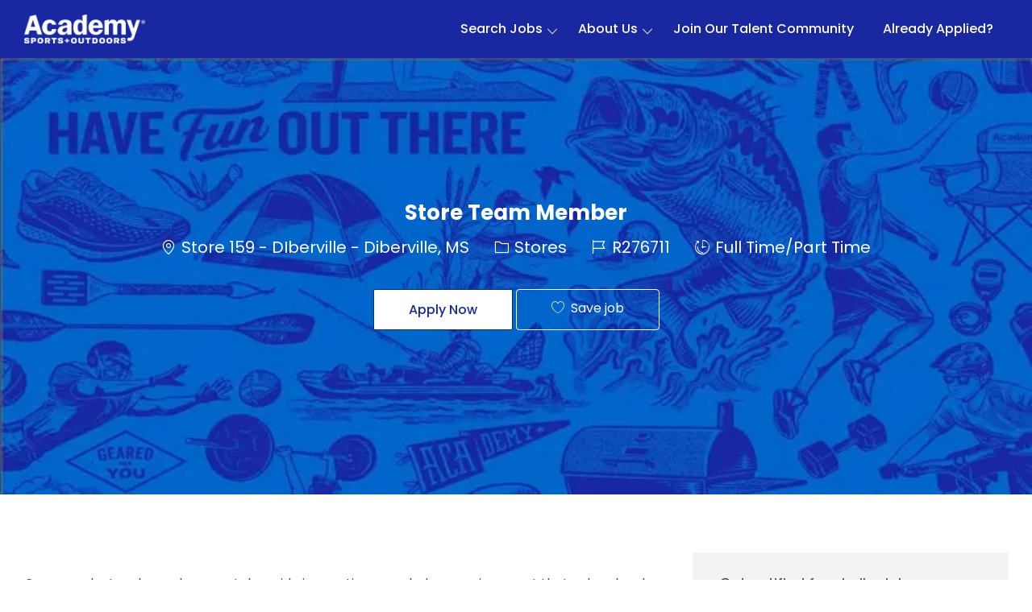

--- FILE ---
content_type: text/html; charset=UTF-8
request_url: https://careers.academy.com/us/en/job/R276711/Store-Team-Member
body_size: 122703
content:
<!DOCTYPE html> 
<!--[if lt IE 7]>      <html class="lt-ie7" lang="en"> <![endif]--> 
<!--[if IE 7]>         <html class="ie7" lang="en"> <![endif]--> 
<!--[if IE 8]>         <html class="ie8" lang="en"> <![endif]--> 
<!--[if IE 9]>         <html class="ie9" lang="en"> <![endif]--> 
<!--[if IE 10]>        <html class="ie10" lang="en"> <![endif]--> 
<!--[if IE 11]>        <html class="ie11" lang="en"> <![endif]--> 
<!--[if gt IE 11]><!--> 
<html lang="en" data-ph-id="ph-page-element-page7-knjdMi" class="desktop en_us external"> 
 <!--<![endif]--> 
 <head data-ph-id="ph-page-element-page7-i8thsq"><meta name="robots" content="index" /><meta http-equiv="X-UA-Compatible" content="IE=edge, chrome=1" /><meta name="styleName" stylesheetname="job5-description" data-ph-id="ph-page-element-page7-bpa63k" /><meta name="pageVariant" originalpagename="job" data-ph-id="ph-page-element-page7-VMWXVk" /><meta name="use-widget" content="ph-job-detail-v1" data-ph-id="ph-page-element-page7-3lTv1M" /><meta name="layout" content="site-layout" data-ph-id="ph-page-element-page7-Yr8H2R" /><meta name="description" content="Apply for Store Team Member job with Academy Sports in Store 159 - DIberville - Diberville, MS. Stores at Academy Sports" key-description="external-default-job-description">   <meta name="twitter:card" content="summary">   <meta name="twitter:site" content="@Academy Sports">   <meta name="twitter:creator" content="@Careers - Academy Sports">   <meta name="twitter:image" content="https://assets.phenompeople.com/CareerConnectResources/pp/ASQASMUS/social/1024x512-1678119360288.jpg" page-seo-overriden="true">   <meta name="twitter:title" content="Store Team Member in Store 159 - DIberville - Diberville, MS | Stores at Academy Sports">   <meta name="twitter:description" content="Apply for Store Team Member job with Academy Sports in Store 159 - DIberville - Diberville, MS. Stores at Academy Sports">   <meta name="keywords" content="Store Team Member, Store 159 - DIberville - Diberville, MS" key-keywords="external-default-job-keywords">   <link rel="canonical" href="https://careers.academy.com/us/en/job/R276711/Store-Team-Member">   <meta property="og:type" content="website">   <meta property="og:image" content="https://assets.phenompeople.com/CareerConnectResources/pp/ASQASMUS/social/1200x630-1678119336804.jpg">   <meta property="og:site_name" content="Academy Sports">   <meta property="og:url" content="https://careers.academy.com/us/en/job/R276711/Store-Team-Member">   <meta property="og:title" content="Store Team Member in Store 159 - DIberville - Diberville, MS | Stores at Academy Sports">   <meta property="og:description" content="Apply for Store Team Member job with Academy Sports in Store 159 - DIberville - Diberville, MS. Stores at Academy Sports">   <meta property="fb:admins" content="">   <meta property="og:image:width" content="200">   <meta property="og:image:height" content="200">   <script type="application/ld+json">{"identifier":{"@type":"PropertyValue","name":"Academy Sports","value":"R276711"},"hiringOrganization":{"@type":"Organization","name":"Academy Sports","sameAs":"https://careers.academy.com/us/en","url":"https://careers.academy.com/us/en/job/R276711/Store-Team-Member","logo":"https://assets.phenompeople.com/CareerConnectResources/pp/ASQASMUS/images/job_logo_config-1678119430010.jpg"},"jobLocation":{"geo":{"@type":"GeoCoordinates","latitude":"30.4607026","longitude":"-88.8926942"},"address":{"@type":"PostalAddress","postalCode":"39540","addressCountry":"United States of America","addressLocality":"Diberville","addressRegion":"Mississippi"},"@type":"Place"},"employmentType":["FULL_TIME","PART_TIME"],"@type":"JobPosting","workHours":"24 hours per week","description":"&lt;p style=\"text-align:left\"&gt;&lt;span&gt;Come work at a place where we take pride in creating a workplace environment that values hard work, commitment, and growth&lt;/span&gt;&lt;span&gt;.&lt;/span&gt;&lt;/p&gt;&lt;p style=\"text-align:inherit\"&gt;&lt;/p&gt;&lt;p style=\"text-align:inherit\"&gt;&lt;/p&gt;At Academy Sports + Outdoors, our Purpose is to make it easier for everyone to enjoy more sports and outdoors. Our Store Team Members are an essential part of customer service in any Academy store. He/she is responsible for ensuring a fast, friendly customer service, to be able to navigate the abundance of choices Academy has to offer, in addition to impacting customer satisfaction, store profitability, and Academy’s Mission.&lt;p style=\"text-align:inherit\"&gt;&lt;/p&gt;&lt;p style=\"text-align:inherit\"&gt;&lt;/p&gt;&lt;h2&gt;&lt;span&gt;Job Description:&lt;/span&gt;&lt;/h2&gt;&lt;p&gt;&lt;b&gt;&lt;span&gt;Click the link(s) below to see each individual positions full job description:&lt;/span&gt;&lt;/b&gt;&lt;/p&gt;&lt;p&gt;&lt;/p&gt;&lt;p&gt;&lt;b&gt;&lt;span&gt;Sales Team Member Positions:&lt;/span&gt;&lt;/b&gt;&lt;br /&gt;&lt;span&gt;•   &lt;/span&gt;&lt;a href=\"http://cdn.phenompeople.com/CareerConnectResources/ASQASMUS/documents/JD_Outdoor_Enthusiast-1687179296669.pdf\" target=\"_blank\"&gt;Outdoor Enthusiast&lt;/a&gt;&lt;br /&gt;&lt;span&gt;•   &lt;/span&gt;&lt;a href=\"http://cdn.phenompeople.com/CareerConnectResources/ASQASMUS/documents/JD_Apparel_Team_Member-1687179289095.pdf\" target=\"_blank\"&gt;Sales Team Member Apparel&lt;/a&gt;&lt;br /&gt;&lt;span&gt;•   &lt;/span&gt;&lt;a href=\"http://cdn.phenompeople.com/CareerConnectResources/ASQASMUS/documents/JD_FishingHunting_Sales_Team_Member-9.19.20231-1695219978346.pdf\" target=\"_blank\"&gt;Sales Team Member Fishing and Hunting&lt;/a&gt;&lt;br /&gt;&lt;span&gt;•   &lt;/span&gt;&lt;a href=\"http://cdn.phenompeople.com/CareerConnectResources/ASQASMUS/documents/JD_Footwear_Sales_Team_Member-1687179291347.pdf\" target=\"_blank\"&gt;Sales Team Member Footwear&lt;/a&gt;&lt;br /&gt;&lt;span&gt;•   &lt;/span&gt;&lt;a href=\"http://cdn.phenompeople.com/CareerConnectResources/ASQASMUS/documents/JD_Team_Sports_Team_Member-1687179297913.pdf\" target=\"_blank\"&gt;Sales Team Member Sports&lt;/a&gt;&lt;br /&gt;&lt;span&gt;•   &lt;/span&gt;&lt;a href=\"http://cdn.phenompeople.com/CareerConnectResources/ASQASMUS/documents/JD_Cashier-1687179289884.pdf\" target=\"_blank\"&gt;Store Cashier&lt;/a&gt;&lt;/p&gt;&lt;p&gt;&lt;span&gt;•   &lt;/span&gt;&lt;a href=\"https://assets.phenompeople.com/CareerConnectResources/prod/ASQASMUS/documents/JD_BrandSpecialist-1743615374903.pdf\" target=\"_blank\"&gt;Brand Specialist&lt;/a&gt;&lt;/p&gt;&lt;p&gt;&lt;/p&gt;&lt;p&gt;&lt;b&gt;Logistics/Merchandising/Operations Positions:&lt;/b&gt;&lt;/p&gt;&lt;p&gt;&lt;span&gt;•   &lt;/span&gt;&lt;a href=\"http://cdn.phenompeople.com/CareerConnectResources/ASQASMUS/documents/JD_Asset_Protection_Team_Member-1687179289483.pdf\" target=\"_blank\"&gt;Asset Protection Team Member&lt;/a&gt;&lt;br /&gt;&lt;span&gt;•   &lt;/span&gt;&lt;a href=\"http://cdn.phenompeople.com/CareerConnectResources/ASQASMUS/documents/JD_Custodian-1687179290361.pdf\" target=\"_blank\"&gt;Custodian&lt;/a&gt;&lt;br /&gt;&lt;span&gt;•   &lt;/span&gt;&lt;a href=\"http://cdn.phenompeople.com/CareerConnectResources/ASQASMUS/documents/JD_Inventory_Control_Team_Member-1687179294321.pdf\" target=\"_blank\"&gt;Inventory Control Team Member&lt;/a&gt;&lt;br /&gt;&lt;span&gt;•   &lt;/span&gt;&lt;a href=\"http://cdn.phenompeople.com/CareerConnectResources/ASQASMUS/documents/JD_Merchandising_Team_Member-1687179295625.pdf\" target=\"_blank\"&gt;Merchandising Team Member&lt;/a&gt;&lt;br /&gt;&lt;span&gt;•   &lt;/span&gt;&lt;a href=\"http://cdn.phenompeople.com/CareerConnectResources/ASQASMUS/documents/JD_Receiving_Team_Member-1687179297126.pdf\" target=\"_blank\"&gt;Receiving Team Member&lt;/a&gt;&lt;/p&gt;&lt;p&gt;&lt;/p&gt;&lt;p&gt;&lt;b&gt;Education&lt;/b&gt;:&lt;/p&gt;&lt;ul&gt;&lt;li&gt;High school diploma or general education degree (GED) preferred.&lt;/li&gt;&lt;li&gt;Associates or Bachelor’s in Criminal Justice preferred (Asset Protection Team Member Only)&lt;/li&gt;&lt;/ul&gt;&lt;p&gt;&lt;/p&gt;&lt;p&gt;&lt;b&gt;Work Experiences: &lt;/b&gt;&lt;/p&gt;&lt;ul&gt;&lt;li&gt;Previous related work experience preferred.&lt;/li&gt;&lt;li&gt;Operating POS equipment, symbol, and telephone preferred. (Cashier Only)&lt;/li&gt;&lt;li&gt;In-direct support of people and processes to drive operational excellence and expected sales targets. (Cashier Only)&lt;/li&gt;&lt;li&gt;4&#43; years of personal experience with the outdoors hobbies, interests and skill sets; fishing and hunting experience preferred. (Outdoor Enthusiast Only)&lt;/li&gt;&lt;li&gt;CPR and First Responder certification is a plus. (Asset Protection Team Member Only)&lt;/li&gt;&lt;li&gt;Loss Prevention or Criminal Justice background is a plus. (Asset Protection Team Member Only)&lt;/li&gt;&lt;/ul&gt;&lt;p&gt;&lt;/p&gt;&lt;p&gt;&lt;b&gt;Skills:&lt;/b&gt;&lt;/p&gt;&lt;ul&gt;&lt;li&gt;Excellent customer service orientation.&lt;/li&gt;&lt;li&gt;Ability to connect, build rapport and engage with our customers that bond with friends, family, and community through the challenge of sports and outdoor pursuits; bilingual a plus.&lt;/li&gt;&lt;li&gt;Effective problem solving and communication with customers and team members. &lt;/li&gt;&lt;li&gt;Ability to execute multiple tasks with superior organizational skills and detail orientation.&lt;/li&gt;&lt;li&gt;Read, interpret and follow documents such as safety rules, operation and maintenance instructions, plan-o-grams and procedure manuals.&lt;/li&gt;&lt;li&gt;Proficiently use basic mathematical computations and apply common sense understanding to carry out instructions in written, oral or diagram form.&lt;/li&gt;&lt;li&gt;Operate and coach others on the use of POS equipment, symbol and telephone (Cashier Only)&lt;/li&gt;&lt;li&gt;Writes routine reports and correspondence (Cashier Only)&lt;/li&gt;&lt;li&gt;Working knowledge of inventory software and order processing systems. (Cashier Only)&lt;/li&gt;&lt;li&gt;Passionate and well-versed in the variety of outdoors hobbies, interests and skill sets such as fishing, hunting, competitive shooting, and camping. (Outdoor Enthusiast Only)&lt;/li&gt;&lt;li&gt;Must meet federal and state requirements for selling and procession firearms transactions. (Fishing and Hunting Sales Team Member Only)&lt;/li&gt;&lt;li&gt;Must meet requirements to qualify to obtain/maintain FOID card (Illinois only). (Fishing and Hunting Sales Team Member Only)&lt;/li&gt;&lt;li&gt;Proficiently use equipment such as basic hand tools, receiving and cleaning equipment.&lt;/li&gt;&lt;li&gt;Provide prompt, friendly customer service to all team members and customers.&lt;/li&gt;&lt;li&gt;Emergency response procedures&lt;/li&gt;&lt;li&gt;Strong situational awareness and observation skills&lt;/li&gt;&lt;/ul&gt;&lt;p&gt;&lt;/p&gt;&lt;p&gt;&lt;b&gt;Responsibilities: &lt;/b&gt;&lt;/p&gt;&lt;ul&gt;&lt;li&gt;Please see job description for more details.&lt;/li&gt;&lt;/ul&gt;&lt;p&gt;&lt;/p&gt;&lt;p&gt;&lt;b&gt;Physical Requirements &amp; Attendance&lt;/b&gt;&lt;/p&gt;&lt;ul&gt;&lt;li&gt;Ability to work flexible schedules such as nights, weekends, and holidays based on business needs.&lt;/li&gt;&lt;li&gt;Acceptable level of hearing and vision to perform job duties&lt;/li&gt;&lt;li&gt;Adhere to company work hours, policies, procedures and rules governing professional staff behavior&lt;/li&gt;&lt;li&gt;Frequently required to walk, reach, and talk.&lt;/li&gt;&lt;li&gt;Occasionally required to sit, climb, balance, stoop, kneel, crouch, push and pull.&lt;/li&gt;&lt;li&gt;Constantly lift up to 10 pounds and occasionally lift up to 60 pounds.&lt;/li&gt;&lt;li&gt;Constantly stand, handle, use fingers to grasp and use repetitive motions (hands, wrist and fingers).&lt;/li&gt;&lt;li&gt;Specific vision abilities required by this role include close vision, distance vision, peripheral vision, depth perception and ability to adjust focus&lt;/li&gt;&lt;/ul&gt;&lt;p style=\"text-align:inherit\"&gt;&lt;/p&gt;&lt;p style=\"text-align:inherit\"&gt;&lt;/p&gt;&lt;p style=\"text-align:inherit\"&gt;&lt;/p&gt;&lt;p style=\"text-align:inherit\"&gt;&lt;/p&gt;&lt;p style=\"text-align:inherit\"&gt;&lt;/p&gt;&lt;p style=\"text-align:inherit\"&gt;&lt;/p&gt;Part time&lt;p&gt;&lt;/p&gt;&lt;p&gt;&lt;/p&gt;&lt;p&gt;&lt;/p&gt;&lt;p&gt;&lt;/p&gt;&lt;h1&gt;&lt;b&gt;Equal Employment Opportunity&lt;/b&gt;&lt;/h1&gt;&lt;p style=\"text-align:left\"&gt;&lt;span&gt;Academy is an Equal Opportunity Employer and does not discriminate with regard to employment opportunities or practices on the basis of race, religion, national origin, sex, age, disability, gender identity, sexual orientation, or any other category protected by law.&lt;/span&gt;&lt;b&gt;​&lt;/b&gt;&lt;/p&gt;","title":"Store Team Member","datePosted":"2025-10-02","@context":"http://schema.org","occupationalCategory":"Stores","directApply":false}</script>   <title key="external-default-job-title">Store Team Member in Store 159 - DIberville - Diberville, MS | Stores at Academy Sports</title>  <script id="structural-tag" type="application/ld+json">{"@context": "https://schema.org","@type": "WebPage","inLanguage": "en_us","name": "job","url": "https://careers.academy.com/us/en/job/R276711/Store-Team-Member","datePublished": "2023-09-07","dateModified": "2023-09-07"}</script> 
   
    
     
     <!-- We need to use these meta tags for group pages --> 
      
       
        
         
         <link type="image/x-icon" href="https://cdn.phenompeople.com/CareerConnectResources/ASQASMUS/en_us/desktop/assets/images/favicon.ico?v=1718380691413" rel="icon" data-ph-id="ph-page-element-page7-ktfe22" /> 
          <link rel="apple-touch-icon-precomposed" sizes="114x114" href="https://cdn.phenompeople.com/CareerConnectResources/ASQASMUS/en_us/desktop/assets/images/mobile/h/apple-touch-icon.png" data-ph-id="ph-page-element-page7-rQ2l3Y" /> 
           <link rel="apple-touch-icon-precomposed" sizes="72x72" href="https://cdn.phenompeople.com/CareerConnectResources/ASQASMUS/en_us/desktop/assets/images/mobile/m/apple-touch-icon.png" data-ph-id="ph-page-element-page7-yh6Z9a" /> 
            <link rel="apple-touch-icon-precomposed" href="https://cdn.phenompeople.com/CareerConnectResources/ASQASMUS/en_us/desktop/assets/images/mobile/l/apple-touch-icon-precomposed.png" data-ph-id="ph-page-element-page7-Yr4AJe" /> 
             <link rel="shortcut icon" href="https://cdn.phenompeople.com/CareerConnectResources/ASQASMUS/en_us/desktop/assets/images/mobile/l/apple-touch-icon.png" data-ph-id="ph-page-element-page7-bK9IiG" /> 
              <link rel="apple-touch-startup-image" href="https://cdn.phenompeople.com/CareerConnectResources/ASQASMUS/en_us/desktop/assets/images/mobile/l/splash.png" data-ph-id="ph-page-element-page7-vex4fF" /> 
               
              
             
            
           
          
         
        
       
      
     
    
   
  
  
  
  
  
  
  
  
  
  
  
  
  
  
  
  
  
  
  
  
  
  
  
  
  
  
  
  
  
  
  
  
 <script type="text/javascript">/*&lt;!--*/ var phApp = phApp || {"widgetApiEndpoint":"https://careers.academy.com/widgets","country":"us","deviceType":"desktop","locale":"en_us","absUrl":true,"refNum":"ASQASMUS","cdnUrl":"https://cdn.phenompeople.com/CareerConnectResources","baseUrl":"https://careers.academy.com/us/en/","baseDomain":"https://careers.academy.com","phenomTrackURL":"careers.academy.com/us/en/phenomtrack.min.js","pageName":"job","siteType":"external","rootDomain":"https://careers.academy.com","pageId":"page7"}; phApp.ddo = {"fyfTokenStatus":{"tokenAvailable":false},"siteConfig":{"status":"success","errorCode":null,"errorMsg":null,"data":{"settingsIdentifiersFileUrl":"https://cdn.phenompeople.com/CareerConnectResources/pcs/common/1765810488809-classesForCms.js","phwPxScrVerionUrl_old":"pcs/common/1749810627131-phw-px-hadlr.js","thirdPartyLibraries":{"internal":["heap-analytics","open-replay"]},"phBridgeEvents":["apply_click","job_preview_click"],"imEagerLoadDdoList":[{"name":"getProfileStatus","cache":false},{"name":"getRegionLocales","cache":true},{"name":"getIMConfigurations","cache":true},{"name":"getClientReferFlow","cache":true},{"name":"imVariantsConfigInfo","cache":true},{"name":"mergedProfile","cache":false},{"name":"getProfileWeightage","cache":false},{"name":"masterFrequencyV1","cache":true},{"name":"userAlertSettings","cache":true},{"name":"fitScoreSettingsIM","cache":true},{"name":"employeeSearchConfig","cache":true},{"name":"getEmployeeProfile","cache":false},{"name":"getGroupInfo","cache":true},{"name":"getAppliedJobs","cache":true},{"name":"getProfileFieldsSettings","cache":true}],"filePicker":{"dropbox":{"clientId":"1vpordy4ijn2x08","devkey":""}},"ignoreCovidWidgetPagesList":["chatbot"],"uniqueEventSubsList":["getUserProfileData"],"smoothAnchorSettings":{"ignore":true},"embedScriptVersion":"0.9.4","isUrlLowerForSeo":false,"recommendedTrackingConfig":{"category":{"storageKey":"categories","ddoKeysToStore":["category"],"maxKeysToStore":"4"},"job":{"storageKey":"jobsViewed","ddoKeysToStore":["jobSeqNo"],"maxKeysToStore":"4"},"search-results":[{"storageKey":"keywords","ddoKeysToStore":["keywords"],"maxKeysToStore":"4"},{"storageKey":"locations","ddoKeysToStore":["location","field"],"maxKeysToStore":"4"}]},"debounceTimer":350,"eagerLoadDDOsToSkipLazyCalls":["apply"],"ignoreCookiePages":["chatbot"],"trustArc":{"attr":{"id":"truste-show-consent"},"actionMethod":"truste.eu.clickListener"},"elementsToLoadByModule":{"videoAssessment":[{"tag":"link","attributes":{"href":"https://cdn.phenompeople.com/CareerConnectResources/common/video-platform/js/vs-master-theme-1744368002549.css","rel":"stylesheet","type":"text/css"}}],"automationEngine":[{"tag":"script","attributes":{"src":"https://cdn.phenompeople.com/CareerConnectResources/hvh/aeBootstrapper1.js","type":"text/javascript"},"elementId":"aeBundle"}],"onboarding":[{"tag":"link","attributes":{"href":"https://pp-cdn.phenompeople.com/CareerConnectResources/st/common/video-platform/js/onboarding-theme.css","rel":"stylesheet","type":"text/css"},"elementId":"onboardingTheme"},{"tag":"link","attributes":{"href":"https://pp-cdn.phenompeople.com/CareerConnectResources/st/common/video-platform/js/form-renderer.css","rel":"stylesheet","type":"text/css"},"elementId":"onboardingFormRenderer"}]},"globalManagedWidgetIds":["8b82bfdaafd4d8504005407db933c9a6"],"phwPxScrVerionUrl_bkp":"common/js/canvas/vendor/phw-px-hadlr-1.3.js","securiti":{"attr":{"href":"javascript:showConsentPreferencesPopup()"}},"maps":{"google":{"apiScript":"https://maps.googleapis.com/maps/api/js","clusterJsScript":"markerclusterer-v1.js","gmapsInfoBoxScript":"gmaps-infobox-v1.js","apiKey":"AIzaSyBqM-rW0r-sR9PerNAvvsmzbBeoFu3Ycz8"},"mapbox":{"mapboxScript":"mapbox-gl.js","superClusterJsScript":"supercluster.min.js","apiKey":"pk.eyJ1IjoicGhlbm9tcGVvcGxlIiwiYSI6ImNqa3dreDVkZDB4YWEzam9hMXp0eWVqbXgifQ.Mpna1KIqU8Gj6zjPy4iygw"},"mapboxCN":{"mapboxScript":"mapbox-gl-v1.1.0.js","superClusterJsScript":"supercluster.min.js","mapboxTurf":"mapbox-turf.min-v1.js","mapboxSearch":"mapbox-gl-geocoder.min.js","mapboxDirections":"mapbox-gl-directions.js","enableDirections":true,"apiKey":"pk.eyJ1IjoicGhlbm9tcGVvcGxlIiwiYSI6ImNqa3dreDVkZDB4YWEzam9hMXp0eWVqbXgifQ.Srl2-pw3xDRilymEjEoeig","baseApiUrl":"https://api.mapbox.cn"}},"otPrivacyPolicyScript":"https://cdn.phenompeople.com/CareerConnectResources/prod/pcs/common/ot-priv-pol-3.0.js","ignoreLinkedInStateParam":false,"tokenConfiguredTenants":{"refNums":["RBCAA0088"]},"fetchBlogShareSettingsFromSiteconfig":false,"pxScrVerionUrl_bkp":"common/js/vendor/ph-px-hadlr-1.15.js","phwPxScrVerionUrl_bkp_new":"pcs/common/phw-px-hadlr.js","oneTrust":{"class":["ot-sdk-show-settings"]},"videoScreeningGlobalStyles":"https://pp-cdn.phenompeople.com/CareerConnectResources/st/common/video-platform/js/ph-vs-global-styles-v1.css","cdnConfig":{"cdnDdos":["fitScoreSettings","landingPageOverview","categoryContentV2","candidateProfileConfig","categoryMasterData","jobTagSettings","getBusinessRules","getMasterCategories","categoryMasterDataV2","caasFetchRawConfig","globalSearchConfig","categoryContent","siteBranding","blogsharewidgetsettings","audiencePxWidgetConfig","jobsharewidgetsettings","npsConfig","socialConnectOptions","getRegionLocales","jobLogoConfig","supportedLanguages","getMasterLocations","locationmapsettings","pxAudJobwidgetsettings","getRegionLocales","eventsharewidgetsettings","jobwidgetsettings","fyfConfig","getPiiConsentConfig","glassdoorReviews","masterFrequencyV1","getWidgetVersions"],"globallyManagedDdos":["getWidgetVersions"],"cdnUrl":"https://content-us.phenompeople.com","pageNameLevelDdos":[],"pageIdlevelDdos":[]},"platformLevelTriggers":[{"triggerCondition":[{"operand":"AND","conditions":[{"triggerType":"site_config_based_trigger","triggerMetadata":{"configKey":["aiSummaryEnabled"]}}]}],"triggerActions":[{"actionType":"load_widget","actionMetadata":{"widgetId":"zVydrA","instanceId":"inzVydrA","placementDataByPage":{"job":{"selector":"[data-func-widget-id^=\"ph-job-details-v1-job-nav\"]","position":"before"}},"defaultPlacementData":{"selector":"[data-func-widget-id^=\"ph-job-details-v1-job-nav\"]","position":"before"}}}]}],"crawlerUserAgents":"Screaming Frog|googlebot|yahoo|bingbot|baiduspider|facebookexternalhit|twitterbot|rogerbot|linkedinbot|embedly|showyoubot|outbrain|pinterest|slackbot|vkShare|W3C_Validator|redditbot|Applebot|WhatsApp|flipboard|tumblr|bitlybot|SkypeUriPreview|nuzzel|Discordbot|Google Page Speed|Qwantify|pinterestbot|Custom|msnbot|DuckDuckBot|BingPreview|spider|MJ12bot|deepcrawl|Chrome-Lighthouse","siteSettings":{"globalSearchFeature":{"militarySearch":true,"v1":{"ignoreChunk":true}},"glassdoor":{},"glassdoorReviews":{},"twitter":{},"refineSearch":{"enabledFacets":["category","state","city","type","phLocSlider"],"facetDisplayNames":{"category":"Category","state":"State / Province","city":"City","type":"Hiring Type","phLocSlider":"Location"},"facetPlaceholderNames":{"category":"Search in Category","state":"Search in State","city":"Search in City","type":"Search in Hiring type","phLocSlider":"Search in Location"},"defaultFacetsToOpen":["phLocSlider"],"facetConfig":{"phLocSlider":{"sliderRadius":50.0,"aboveMaxRadius":true,"locationRangeEnd":50.0,"sliderDelta":1.0}}},"googleMapApiKey":"AIzaSyAPoqeLpXXx4tqiWHMYJkY42yDS_f3gNJs","gdpr":{"cookieType":"persistent","enabled":true,"showDecline":false},"oauth":{"google":{"loginUrl":"https://accounts.google.com/o/oauth2/auth","logoutUrl":"https://www.google.com/accounts/Logout?continue=https://appengine.google.com/_ah/logout","clientId":"806648551598-e91t8scjbfd4dulhd6m5itqnj8cbs73r.apps.googleusercontent.com","scope":"https://www.googleapis.com/auth/userinfo.profile https://www.googleapis.com/auth/userinfo.email https://www.googleapis.com/auth/user.phonenumbers.read","redirectUri":"/socialAuth/g","response_type":"code"},"facebook":{"loginUrl":"https://www.facebook.com/dialog/oauth","logoutUrl":"","clientId":"314102134023707","redirectUri":"/socialAuth/fb","scope":"email public_profile","response_type":"code"},"linkedIn":{"loginUrl":"https://www.linkedin.com/oauth/v2/authorization","logoutUrl":"https://api.linkedin.com/uas/oauth/invalidateToken","clientId":"75qvndrmqmkxfo","redirectUri":"/socialAuth/li","scope":"r_liteprofile r_emailaddress","response_type":"code"}}},"size":"10","refNum":"ASQASMUS","siteVariant":"external","iubenda":{"class":["iubenda-cs-preferences-link"],"attr":{"href":"javascript:_iub.cs.ui.openPreferences()"}},"isNativeEmailClientForBlog":true,"iscdnEnabled":true,"calendarApiKey":{"clientId":"aPuJFtcvVzuUHrqeLmPL36170","apiToken":"api1514482884HylDN8tqa6mgQxWCpnjo36170","userZone":true},"trackingConfig":{"ddoDataPath":{"jobDetail":"data.job"},"job_category_click":{"trait14":"key"},"job_category_search_click":{"trait14":"key"},"play_click":{"trait260":"videotype","videoId":"videoid"},"pause_click":{"trait260":"videotype","videoId":"videoid"},"similar_job_click":{"trait12":"jobSeqNo","related":{"ddo":[{"name":"jobDetail","data":{"trait5":"jobSeqNo","trait14":"category"}}]}},"linkedin_recommended_job_click":{"trait5":"jobSeqNo","trait14":"category"},"recently_viewed_job_click":{"trait5":"jobSeqNo","trait14":"category"},"recommended_job_click":{"trait5":"jobSeqNo","trait14":"category"},"next_click":{"trait254":"stepName","typedValue":"typedValue","selected_values":"selected_values"},"ddo_failure":{"trait254":"stepName","response":"response","ddoKey":"ddoKey"},"ddo_error":{"trait254":"stepName","error":"error","ddoKey":"ddoKey"},"skip_questions_click":{"trait254":"stepName"},"previous_click":{"trait254":"stepName"},"registration_submit":{"trait27":"email","trait15":"firstName","trait24":"phone"},"edit_profile_information":{},"resume_remove_click":{},"profile_questions_click":{},"resume_upload_click":{},"create_profile_click":{},"upload_new_file_click":{},"clear_text_click":{"trait6":"clearSearchValue"},"send_feedback_click":{"userFeedback":"userFeedback"},"submit_rating_click":{"userRating":"userRating"},"near_job_click":{"trait5":"jobSeqNo","trait14":"category"},"suggestions":{"stepName":"stepName","typed_values":"typed_values","selected_values":"selected_values"},"fyf_step_loaded":{"step":"step"},"fyf_options_closed":{},"favorite_job_click":{"trait5":"jobSeqNo","trait14":"category"},"job_added_to_jobcart":{"trait5":"jobSeqNo","trait14":"category"},"job_unfavorited":{"trait5":"jobSeqNo","trait14":"category"},"job_favorite_delete_click":{"trait5":"jobSeqNo","trait14":"category"},"type_ahead_search":{},"similar_job_see_more_click":{},"linkedin_login_click":{},"linkedin_logout_click":{},"view_all_glassdoor_reviews_click":{},"homepage_category_click":{"trait14":"key"},"category_click":{"trait14":"key"},"job_click":{"trait5":"jobSeqNo","trait14":"category"},"previous_job_click":{"trait5":"jobSeqNo"},"next_job_click":{"trait5":"jobSeqNo"},"linkedin_recommended_category_click":{"trait14":"category"},"back_to_search_results_click":{},"share_event":{"trait269":"eventScheduleId","trait213":"provider"},"blog_click":{"trait283":"url"},"blog_category_click":{"trait14":"categoryName"},"next_blog_click":{"trait283":"url"},"previous_blog_click":{"trait283":"url"},"blog_details_view":{"trait283":"blog"},"navigate_to_tweet_click":{"tweetUrl":"tweetUrl"},"fit_level_loaded":{"jobsFitLevel":"jobsFitLevel","totalJobs":"totalJobs","availableFitLevelCount":"availableFitLevelCount"},"smart_tags_loaded":{"smartJobTags":"smartJobTags","totalJobs":"totalJobs","availableJobTagCount":"availableJobTagCount"},"edit_role_click":{"trait13":"trait13"},"select_role_click":{"trait13":"trait13","trait260":"trait260"},"save_employee_info_click":{"trait62":"trait62"},"update_employee_info_click":{"trait62":"trait62"},"signIn_click":{"trait260":"trait260","userId":"userName"},"signUp_click":{"trait260":"trait260","userId":"userName"},"reset_password_click":{"trait260":"trait260","userId":"userName"},"create_password_click":{"trait260":"trait260","type":"type"},"app_download_click":{"trait260":"appName","videoScreenId":"videoScreenId","videoScreenInterviewId":"videoScreenInterviewId"},"user_decline_click":{"trait5":"videoScreenId","trait14":"category","videoScreenId":"videoScreenId","videoScreenInterviewId":"videoScreenInterviewId"},"user_accept_click":{"trait5":"videoScreenId","trait14":"category","trait261":"userId","videoScreenId":"videoScreenId","videoScreenInterviewId":"videoScreenInterviewId"},"start_process_click":{"trait5":"videoScreenId","trait14":"category","trait261":"userId","videoScreenId":"videoScreenId","videoScreenInterviewId":"videoScreenInterviewId"},"accept_practice_click":{"trait261":"userId","videoScreenId":"videoScreenId","videoScreenInterviewId":"videoScreenInterviewId"},"reject_practice_click":{"trait261":"userId","videoScreenId":"videoScreenId","videoScreenInterviewId":"videoScreenInterviewId"},"answer_record_click":{"trait5":"videoScreenId","trait14":"category","trait261":"userId","videoScreenId":"videoScreenId","videoScreenInterviewId":"videoScreenInterviewId","videoScreenQuestionId":"videoScreenQuestionId"},"answer_submit_click":{"trait5":"videoScreenId","trait14":"category","trait261":"userId","videoScreenId":"videoScreenId","videoScreenInterviewId":"videoScreenInterviewId"},"answer_retake_click":{"trait5":"videoScreenId","trait14":"category","trait261":"userId","videoScreenId":"videoScreenId","videoScreenInterviewId":"videoScreenInterviewId","videoScreenQuestionId":"videoScreenQuestionId"},"answer_continue_click":{"trait5":"videoScreenId","trait14":"category","trait261":"userId","videoScreenId":"videoScreenId","videoScreenInterviewId":"videoScreenInterviewId","videoScreenQuestionId":"videoScreenQuestionId"},"answer_review_click":{"trait5":"videoScreenId","trait14":"category","trait261":"userId","videoScreenId":"videoScreenId","videoScreenInterviewId":"videoScreenInterviewId","videoScreenQuestionId":"videoScreenQuestionId"},"submit_application_click":{"trait5":"videoScreenId","trait14":"category","trait261":"userId","videoScreenId":"videoScreenId","videoScreenInterviewId":"videoScreenInterviewId"},"export_videos_click":{"trait5":"videoScreenId","trait14":"category","trait261":"userId","videoScreenId":"videoScreenId","videoScreenInterviewId":"videoScreenInterviewId"},"restart_application_click":{"trait5":"videoScreenId","trait14":"category","trait261":"userId","videoScreenId":"videoScreenId","videoScreenInterviewId":"videoScreenInterviewId"},"start_now_click":{"trait5":"videoScreenId","trait14":"category","trait261":"userId","videoScreenId":"videoScreenId","videoScreenInterviewId":"videoScreenInterviewId"},"continue_process_click":{"trait5":"videoScreenId","trait14":"category","trait261":"userId","videoScreenId":"videoScreenId","videoScreenInterviewId":"videoScreenInterviewId"},"contact_recruiter_click":{"trait261":"userId","videoScreenId":"videoScreenId","videoScreenInterviewId":"videoScreenInterviewId"},"agree_click":{"videoScreenId":"videoScreenId","videoScreenInterviewId":"videoScreenInterviewId"},"submit_feedback_click":{"rating":"rating","feedback":"feedback","videoScreenId":"videoScreenId","videoScreenInterviewId":"videoScreenInterviewId"},"video-upload-error":{"url":"url","status":"status","questionId":"questionId","response":"response"},"apply_thank_you_loaded":{"hvhConfig":"hvhConfig"},"hvh_asset_initiated":{"thankYouUri":"thankYouUri"},"hvh_asset_res":{"res":"res"}},"lqipImage":"https://assets.phenompeople.com/CareerConnectResources/common/assets/images/gray.png","navItems":{"showExternalEvents":true,"candidateHome":false,"cdnCaasContentUrl":"https://content-us.phenompeople.com/api/content-delivery/caasContentV1","eventsEnabled":false,"audPxConfig":{"newVersion":"4.0","oldVersion":"2.0"},"blogsEnabled":true,"navMenuItems":["blogs"],"cdnCaasContentEnabled":true,"showExternalBlogs":true,"navMenuItemsData":{"blogs":{"url":"https://careers.academy.com/us/en/blog"},"events":{"url":"https://careers.academy.com/us/en/events"}}},"imageLoadType":{"desktop":"progressive","mobile":"lazy"},"resumableUploadConfig":{"chunkSize":"1","simultaneousUploads":"1","allowedVideoFormats":["mp4","m4p","m4v","mov","qt","avi","wmv","webm","mpg","mpeg"]},"locale":"en_us","siteLevelWidgetBindables":{"97e696f90c1e5c417da8b4484b49c7b0":{"locationSearch":true},"ad204a0c40fc1a98d614669f1bc50ab3":{"locationSearch":true}},"phwPxScrVerionUrl":"https://cdn.phenompeople.com/CareerConnectResources/pcs/common/phw-px-hadlr-1759419021369.js","vendorScripts":{"jquery":"jquery-3.6.1.min.js","jqueryMigrate":"jquery-migrate.min-1.1.js","plyrScript":"plyr-3.7.8.js","plyrStyle":"plyr-3.7.8_1.css","videojs-wavesurfer":"videojs-wavesurfer_3.9.0.js","wavesurfer":"wavesurfer_6.6.4.min.js","wavesurfer-microphone":"wavesurfer.microphone.min_6.6.4.js","mediaInfo":"mediainfo_0.1.9.min.js"},"globalSearchFeature":{"mobileSearch":true},"phwPxScrVerionUrl_1":"prod/pcs/common/phw-px-hadlr-1728036837721.js","widgetScriptsConfig":{"cdnBaseUrl":"https://pp-cdn.phenompeople.com","widgetScriptPath":"CareerConnectResources/pp/agWidgets"},"ally":{"layerEnabled":true,"cdnUrl":"/common/js/ally/ph-ally-v1.1.js","allyScript":"/common/js/ally/ph-ally-layer-v1.19.js","allySkipToContent":{"isEnabled":true,"selectors":"#skip-content, #ph-skip-content, #skipToMainContent, .ae-skipto-main"},"reorderCookie":true,"userAgent":"AudioEye"},"pxScrVerionUrl":"https://cdn.phenompeople.com/CareerConnectResources/pcs/common/1755880496065-ph-px-hadlr-1.0.js","videoAssessmentPagesList":["video-assessment-landing-page","video-assessment-recording","video-assessment-thankyou","interview-landing-page","interview-recording","interview-thankyou","video assessment landing page","video assessment recording","video assessment thankyou","interview landing page","interview recording","interview thankyou","screening-welcome","screening-answering","screening-thankyou"],"oauth":{"indeed":{"clientId":"bd63e9975aacf4577c4662fcb002494dcb83887f82d51453405f60b29c77609a"},"xing":{"clientId":"c3bdfb74291c0e358e89"},"linkedIn":{"loginUrl":"https://www.linkedin.com/oauth/v2/authorization","logoutUrl":"https://api.linkedin.com/uas/oauth/invalidateToken","clientId":"75qvndrmqmkxfo","redirectUri":"/socialAuth/li","scope":"r_liteprofile r_emailaddress","response_type":"code"},"google":{"loginUrl":"https://accounts.google.com/o/oauth2/auth","logoutUrl":"https://www.google.com/accounts/Logout?continue=https://appengine.google.com/_ah/logout","clientId":"806648551598-e91t8scjbfd4dulhd6m5itqnj8cbs73r.apps.googleusercontent.com","scope":"https://www.googleapis.com/auth/userinfo.profile https://www.googleapis.com/auth/userinfo.email https://www.googleapis.com/auth/user.phonenumbers.read","redirectUri":"/socialAuth/g","response_type":"code"},"google-signin":{"loginUrl":"https://accounts.google.com/o/oauth2/auth","logoutUrl":"https://www.google.com/accounts/Logout?continue=https://appengine.google.com/_ah/logout","clientId":"876228513716-npfer46h51po4nn5c1pafndsg87i2bm7.apps.googleusercontent.com","scope":"https://www.googleapis.com/auth/userinfo.profile https://www.googleapis.com/auth/userinfo.email https://www.googleapis.com/auth/user.phonenumbers.read","redirectUri":"/iauth/g","response_type":"code"},"facebook":{"loginUrl":"https://www.facebook.com/dialog/oauth","logoutUrl":"","clientId":"314102134023707","redirectUri":"/socialAuth/fb","scope":"email public_profile","response_type":"code"}},"pageNameMap":{"404":"404_page_view","home":"home_page_view","category":"job_category_page_view","job":"job_details_view","search-results":"search_result_page_view","apply":"apply_page_view","glassdoorReviews":"glassdoor_reviews_page_view","jobcart":"favorites_page_view","jointalentcommunity":"jtc_page_view","featuredOpportunities":"job_category_page_view","businessUnit":"job_category_page_view","event":"event_details_view","events":"event_results_page_view","saved-jobs":"favorites_page_view","blogarticle":"blog_details_page","video-assessment-landing-page":"video_assessment_landing_page_view","video-assessment-recording":"video_assessment_recording_page_view","video-assessment-thankyou":"video_assessment_thankyou_page_view","interview-landing-page":"interview_landing_page_view","interview-recording":"interview_recording_page_view","interview-thankyou":"interview_thankyou_page_view","screening-welcome":"screening_welcome_page_view","screening-answering":"screening_answering_page_view","screening-outro":"screening_thankyou_page_view"},"blogsharewidgetsettings":{"options":[{"name":"whatsapp","order":0,"baseUrl":"https://api.whatsapp.com/send?&text=","eventName":"Share_whatsapp","settings":{"icon":"icon-whatsapp-1","iconBrandColor":"","popUpParams":"resizable,scrollbars,status,height=500,width=500","params":{},"label":false},"isSelected":true},{"name":"linkedin","order":1,"baseUrl":"https://www.linkedin.com/shareArticle?mini=true&url=","eventName":"share_blog","settings":{"icon":"icon-linkedin-2","iconBrandColor":"","popUpParams":"resizable,scrollbars,status,height=500,width=500","params":{"title":"shareInfoText"},"label":false},"isSelected":true},{"name":"facebook","order":3,"baseUrl":"https://facebook.com/sharer.php?u=","eventName":"share_blog","settings":{"icon":"icon-facebook","iconBrandColor":"","popUpParams":"resizable,scrollbars,status,height=500,width=500","params":{"t":"shareInfoText"},"label":false},"isSelected":true},{"name":"twitter","order":0,"baseUrl":"https://twitter.com/share?url=","eventName":"share_blog","settings":{"icon":"icon-twitter","iconBrandColor":"","popUpParams":"resizable,scrollbars,status,height=500,width=500","params":{"text":"shareInfoText"},"label":false},"isSelected":true},{"name":"email","order":6,"baseUrl":"","eventName":"share_blog","settings":{"icon":"icon-email-2","iconBrandColor":"","popUpParams":"resizable,scrollbars,status,height=500,width=500","params":{},"label":false},"isSelected":true}],"brandStyle":true,"widgetStyle":"style3","isInline":true,"size":"16","spacing":"21","color":"#fff","backgroundColor":"#ggg","height":"34","width":"34","line-height":"30","lineHeight":"30","borderWidth":"1","borderStyle":"solid","borderColor":"transparent","borderRadius":"100","locale":"en_us","siteVariant":"external"},"botEnabled":false,"onboardingPagesList":["onboarding-tasks","onboarding-home","Onboarding-Tasks","Onboarding-Home"],"kalturaConfig":{"partnerId":"2716851","playerId":"45245971"},"pxScrVerionUrl_backup":"https://cdn.phenompeople.com/CareerConnectResources/pcs/common/1744722002080-ph-px-hadlr.js","mapBoxGlScript":"mapbox-gl-v1.1.0.js","urlMap":{"home":"home","category":"c/:category","job":"job/:jobId/:title","service":"service/:jobId/:title","jobcart":"jobcart","search-results":"search-results","glassdoor-reviews":"glassdoor-reviews","event":"event/:eventScheduleId/:title","events":"events","talentcommunity":"talentcommunity","talentcommunityupdate":"talentcommunityupdate","blogarticle":"blogarticle/:url","jobalert":"jobalert","employee-profile":"employeeprofile","editprofile":"editprofile","businessUnit":":url","featuredOpportunities":":url","di_about":"di/about/:groupId","di_details":"di/details/:groupId","di_events":"di/events/:groupId","di_groups":"di/groups","di_highlights":"di/highlights/:groupId","di_jobs":"di/jobs/:groupId","di_members":"di/members/:groupId","referrals_candidate":"referrals/candidate","referrals_referredcandidates":"referrals/referredcandidates","referrals_friendsinterests":"referrals/friendsinterests","referrals_home":"referrals/home","referrals_candidatesuniversity":"referrals/candidatescompany","employees_home":"employees/home","lms_courses":"lms/courses","lms_savedcourses":"lms/savedcourses","gigs_details":"gigs/details/:gigId","gigs_searchresults":"gigs/searchresults","nla_home":"nla/home","nla_search":"nla/search","gigs_manage":"gigs/manage","gigs_applications":"gigs/applications","gigs_applicants":"gigs/applicants/:gigId","events_event":"events/event/:eventScheduleId/:title","events_home":"events/home","my-profile":"myprofile","cp_createpath":"cp/createpath","cp_home":"cp/home","cp_explore":"cp/explore","mentoring_relationship":"mentoring/relationship/:mentorshipId","mentoring_mentees":"mentoring/mentees","mentoring_mentors":"mentoring/mentors","mentoring_searchresults":"mentoring/searchresults","settings":"settings","story":"story/:contentId/:title","video-assessment-landing-page":"video-assessment-landing-page","video-assessment-recording":"video-assessment-recording","video-assessment-thankyou":"video-assessment-thankyou","forwardApply":"hvhapply","interview-landing-page":"interview-landing-page","interview-recording":"interview-recording","interview-thankyou":"interview-thankyou","roles_details":"roles/details/:jobCode/:jobTitle","roles_search-results":"roles/searchresults","screening-welcome":"screening-welcome","screening-answering":"screening-answering","screening-thankyou":"screening-thankyou","pmr_review":"pmr/review/:formId","alumni_my-profile":"alumni/myprofile"},"categoryUrlMap":{"ASQASMUS_Store_Operations_Headquarters":"c/store-operations-headquarters-jobs","DEMOUS_Frontline_Professionals":"c/frontline-professionals-jobs","ASQASMUS_Customer_Care":"c/customer-care-jobs","ASQASMUS_Marketing_Advertising":"c/marketing-advertising-jobs","DEMOUS_implementation":"c/implementation-jobs","DEMOUS_human_resources":"c/human-resources-jobs","ASQASMUS_Operations":"c/operations-jobs","ASQASMUS_Legal":"c/legal-jobs","DEMOUS_other":"c/other-jobs","ASQASMUS_Loss_Prevention":"c/loss-prevention-jobs","ASQASMUS_Executive_Office":"c/executive-office-jobs","ASQASMUS_Distribution_Logistics":"c/distribution-logistics-jobs","DEMOUS_engineering":"c/engineering-jobs","DEMOUS_data_science_machine_learning":"c/data-science-machine-learning-jobs","DEMOUS_customer_services":"c/customer-services-jobs","ASQASMUS_Stores":"c/stores-jobs","ASQASMUS_International_Office":"c/international-office-jobs","ASQASMUS_eCommerce":"c/ecommerce-jobs","DEMOUS_information_technology":"c/information-technology-jobs","DEMOUS_product":"c/product-jobs","DEMOUS_finance":"c/finance-jobs","ASQASMUS_Merchants":"c/merchants-jobs","DEMOUS_sales":"c/sales-jobs","ASQASMUS_Finance_Accounting":"c/finance-accounting-jobs","ASQASMUS_Other":"c/other-jobs","ASQASMUS_Human_Resources":"c/human-resources-jobs","ASQASMUS_Information_Technology":"c/information-technology-jobs","ASQASMUS_Ecommerce":"c/ecommerce-jobs"},"isNativeEmailClient":true,"captchaConfig":{"useCaptcha":false,"siteKey":"6LcV6MIUAAAAAN99to_j66BSDkGwjWcsjh2iTj1W","scriptSrc":"https://www.google.com/recaptcha/api.js?render=explicit&hl={{locale}}","divId":"ph-custom-captcha"},"automationEnginePagesList":["hvh-apply2","hvh apply","hvh apply2","hvhapply","hvh-apply","Hvh apply2","schedule-slot","onboarding","Onboarding","onboarding-tasks","onboarding-home","Onboarding-Tasks","Onboarding-Home"]},"reqData":null},"caasLazyLoadWidgetVersions":{"status":"success","errorCode":null,"errorMsg":null,"data":{"pcs-content-v1":"https://pp-cdn.phenompeople.com/CareerConnectResources/prod/common/js/caas-platform/widgets/pcs-content-v1/pcs-content-v1-1683892274455.js","pcs-candidate-login-v1":"https://cdn.phenompeople.com/CareerConnectResources/common/js/caas-platform/widgets/pcs-candidate-login-v1/pcs-candidate-login-v1-1758297524194.js","pcs-component-v1":"https://pp-cdn.phenompeople.com/CareerConnectResources/pp/common/js/caas-platform/widgets/pcs-component-v1/pcs-component-v1-1617346843242.js","pcs-footer-v1":"https://pp-cdn.phenompeople.com/CareerConnectResources/prod/common/js/caas-platform/widgets/pcs-footer-v1/pcs-footer-v1-1617347029398.js","pcs-social-connect-v1":"https://cdn.phenompeople.com/CareerConnectResources/common/js/caas-platform/widgets/pcs-social-connect-v1/pcs-social-connect-v1-1718280248289.js","pcs-header-v1":"https://cdn.phenompeople.com/CareerConnectResources/common/js/caas-platform/widgets/pcs-header-v1/pcs-header-v1-1758297551522.js","pcs-menu-list-v1":"https://cdn.phenompeople.com/CareerConnectResources/common/js/caas-platform/widgets/pcs-menu-list-v1/pcs-menu-list-v1-1765452666585.js","pcs-job-cart-count-v1":"https://pp-cdn.phenompeople.com/CareerConnectResources/prod/common/js/caas-platform/widgets/pcs-job-cart-count-v1/pcs-job-cart-count-v1-1652708896808.js","pcs-language-selector-v2":"https://cdn.phenompeople.com/CareerConnectResources/common/js/caas-platform/widgets/pcs-language-selector-v2/pcs-language-selector-v2-1714483631689.js"},"reqData":null},"jobDetail":{"status":200,"hits":1,"totalHits":1,"data":{"job":{"cityState":"Diberville, Mississippi","country":"United States of America","metadata":{"runDate":"2025-10-01T05:15:21.238+0000","runId":"ASQASMUS.1759295721238"},"ml_skills":["customer service","pos equipment","organizational skills","problem solving","bilingual","mathematical computation","inventory software","emergency response","outdoor skills","communication skills","team collaboration","situational awareness"],"companyName":"Academy Sports","postalCode":"39540","hasPrimaryQuestionnaire":"yes","ml_title":"Store Team Member","category_raw":"Stores","isEverGreenReq":"1","source":"WORKDAY","standardisedCountry":"United States","jobRequisitionId":"R276711","type":"Full Time/Part Time","structureData":{"identifier":{"@type":"PropertyValue","name":"Academy Sports","value":"R276711"},"hiringOrganization":{"@type":"Organization","name":"Academy Sports"},"jobLocation":{"address":{"addressCountry":"United States of America","@type":"PostalAddress","postalCode":"39540","addressLocality":"Diberville","addressRegion":"Mississippi"},"@type":"Place"},"employmentType":"Full Time/Part Time","@type":"JobPosting","workHours":"40 hours per week","description":"<p style=\"text-align:left\"><span>Come work at a place where we take pride in creating a workplace environment that values hard work, commitment, and growth</span><span>.</span></p><p style=\"text-align:inherit\"></p><p style=\"text-align:inherit\"></p>At Academy Sports + Outdoors, our Purpose is to make it easier for everyone to enjoy more sports and outdoors. Our Store Team Members are an essential part of customer service in any Academy store. He/she is responsible for ensuring a fast, friendly customer service, to be able to navigate the abundance of choices Academy has to offer, in addition to impacting customer satisfaction, store profitability, and Academy\u2019s Mission.<p style=\"text-align:inherit\"></p><p style=\"text-align:inherit\"></p><h2><span>Job Description:</span></h2><p><b><span>Click the link(s) below to see each individual positions full job description:</span></b></p><p></p><p><b><span>Sales Team Member Positions:</span></b><br /><span>\u2022\u00A0\u00A0 </span><a href=\"http://cdn.phenompeople.com/CareerConnectResources/ASQASMUS/documents/JD_Outdoor_Enthusiast-1687179296669.pdf\" target=\"_blank\">Outdoor Enthusiast</a><br /><span>\u2022\u00A0\u00A0 </span><a href=\"http://cdn.phenompeople.com/CareerConnectResources/ASQASMUS/documents/JD_Apparel_Team_Member-1687179289095.pdf\" target=\"_blank\">Sales Team Member Apparel</a><br /><span>\u2022\u00A0\u00A0 </span><a href=\"http://cdn.phenompeople.com/CareerConnectResources/ASQASMUS/documents/JD_FishingHunting_Sales_Team_Member-9.19.20231-1695219978346.pdf\" target=\"_blank\">Sales Team Member Fishing and Hunting</a><br /><span>\u2022\u00A0\u00A0 </span><a href=\"http://cdn.phenompeople.com/CareerConnectResources/ASQASMUS/documents/JD_Footwear_Sales_Team_Member-1687179291347.pdf\" target=\"_blank\">Sales Team Member Footwear</a><br /><span>\u2022\u00A0\u00A0 </span><a href=\"http://cdn.phenompeople.com/CareerConnectResources/ASQASMUS/documents/JD_Team_Sports_Team_Member-1687179297913.pdf\" target=\"_blank\">Sales Team Member Sports</a><br /><span>\u2022\u00A0\u00A0 </span><a href=\"http://cdn.phenompeople.com/CareerConnectResources/ASQASMUS/documents/JD_Cashier-1687179289884.pdf\" target=\"_blank\">Store Cashier</a></p><p><span>\u2022\u00A0\u00A0 </span><a href=\"https://assets.phenompeople.com/CareerConnectResources/prod/ASQASMUS/documents/JD_BrandSpecialist-1743615374903.pdf\" target=\"_blank\">Brand Specialist</a></p><p></p><p><b>Logistics/Merchandising/Operations Positions:</b></p><p><span>\u2022\u00A0\u00A0 </span><a href=\"http://cdn.phenompeople.com/CareerConnectResources/ASQASMUS/documents/JD_Asset_Protection_Team_Member-1687179289483.pdf\" target=\"_blank\">Asset Protection Team Member</a><br /><span>\u2022\u00A0\u00A0\u00A0</span><a href=\"http://cdn.phenompeople.com/CareerConnectResources/ASQASMUS/documents/JD_Custodian-1687179290361.pdf\" target=\"_blank\">Custodian</a><br /><span>\u2022\u00A0\u00A0\u00A0</span><a href=\"http://cdn.phenompeople.com/CareerConnectResources/ASQASMUS/documents/JD_Inventory_Control_Team_Member-1687179294321.pdf\" target=\"_blank\">Inventory Control Team Member</a><br /><span>\u2022\u00A0\u00A0\u00A0</span><a href=\"http://cdn.phenompeople.com/CareerConnectResources/ASQASMUS/documents/JD_Merchandising_Team_Member-1687179295625.pdf\" target=\"_blank\">Merchandising Team Member</a><br /><span>\u2022\u00A0\u00A0\u00A0</span><a href=\"http://cdn.phenompeople.com/CareerConnectResources/ASQASMUS/documents/JD_Receiving_Team_Member-1687179297126.pdf\" target=\"_blank\">Receiving Team Member</a></p><p></p><p><b>Education</b>:</p><ul><li>High school diploma or general education degree (GED) preferred.</li><li>Associates or Bachelor\u2019s in Criminal Justice preferred (Asset Protection Team Member Only)</li></ul><p></p><p><b>Work Experiences: </b></p><ul><li>Previous related work experience preferred.</li><li>Operating POS equipment, symbol, and telephone preferred. (Cashier Only)</li><li>In-direct support of people and processes to drive operational excellence and expected sales targets. (Cashier Only)</li><li>4&#43; years of personal experience with the outdoors hobbies, interests and skill sets; fishing and hunting experience preferred. (Outdoor Enthusiast Only)</li><li>CPR and First Responder certification is a plus. (Asset Protection Team Member Only)</li><li>Loss Prevention or Criminal Justice background is a plus. (Asset Protection Team Member Only)</li></ul><p></p><p><b>Skills:</b></p><ul><li>Excellent customer service orientation.</li><li>Ability to connect, build rapport and engage with our customers that bond with friends, family, and community through the challenge of sports and outdoor pursuits; bilingual a plus.</li><li>Effective problem solving and communication with customers and team members.\u00A0</li><li>Ability to execute multiple tasks with superior organizational skills and detail orientation.</li><li>Read, interpret and follow documents such as safety rules, operation and maintenance instructions, plan-o-grams and procedure manuals.</li><li>Proficiently use basic mathematical computations and apply common sense understanding to carry out instructions in written, oral or diagram form.</li><li>Operate and coach others on the use of POS equipment, symbol and telephone (Cashier Only)</li><li>Writes routine reports and correspondence (Cashier Only)</li><li>Working knowledge of inventory software and order processing systems. (Cashier Only)</li><li>Passionate and well-versed in the variety of outdoors hobbies, interests and skill sets such as fishing, hunting, competitive shooting, and camping. (Outdoor Enthusiast Only)</li><li>Must meet federal and state requirements for selling and procession firearms transactions. (Fishing and Hunting Sales Team Member Only)</li><li>Must meet requirements to qualify to obtain/maintain FOID card (Illinois only). (Fishing and Hunting Sales Team Member Only)</li><li>Proficiently use equipment such as basic hand tools, receiving and cleaning equipment.</li><li>Provide prompt, friendly customer service to all team members and customers.</li><li>Emergency response procedures</li><li>Strong situational awareness and observation skills</li></ul><p></p><p><b>Responsibilities: </b></p><ul><li>Please see job description for more details.</li></ul><p></p><p><b>Physical Requirements &amp; Attendance</b></p><ul><li>Ability to work flexible schedules such as nights, weekends, and holidays based on business needs.</li><li>Acceptable level of hearing and vision to perform job duties</li><li>Adhere to company work hours, policies, procedures and rules governing professional staff behavior</li><li>Frequently required to walk, reach, and talk.</li><li>Occasionally required to sit, climb, balance, stoop, kneel, crouch, push and pull.</li><li>Constantly lift up to 10 pounds and occasionally lift up to 60 pounds.</li><li>Constantly stand, handle, use fingers to grasp and use repetitive motions (hands, wrist and fingers).</li><li>Specific vision abilities required by this role include close vision, distance vision, peripheral vision, depth perception and ability to adjust focus</li></ul><p style=\"text-align:inherit\"></p><p style=\"text-align:inherit\"></p><p style=\"text-align:inherit\"></p><p style=\"text-align:inherit\"></p><p style=\"text-align:inherit\"></p><p style=\"text-align:inherit\"></p>Part time<p></p><p></p><p></p><p></p><h1><b>Equal Employment Opportunity</b></h1><p style=\"text-align:left\"><span>Academy is an Equal Opportunity Employer and does not discriminate with regard to employment opportunities or practices on the basis of race, religion, national origin, sex, age, disability, gender identity, sexual orientation, or any other category protected by law.</span><b>\u200B</b></p>","title":"Store Team Member","datePosted":"2025-05-05T00:00:00.000+0000","@context":"http://schema.org","occupationalCategory":"Stores"},"descriptionTeaser":"Come work at a place where we take pride in creating a workplace environment that values hard work, commitment, and growth.At Academy Sports + Outdoors, our Purpose is to make it easier for everyone t","dummyFieldMapperField":"","standardisedCity":"D'iberville","jobFamily":"Stores Team Member","state":"Mississippi","jobUpdatedDate":"2025-10-01T05:29:05.500+0000","visibilityType":"External","siteType":"external","longitude":"-88.8926942","standardised_multi_location":[{"standardisedMapQueryLocation":"D'iberville,Mississippi,United States","standardisedStateCode":"MS","standardisedCity":"D'iberville","latitude":"30.4607026","latlong":{"lon":-88.8926942,"lat":30.4607026},"isLocationStandardized":true,"standardisedCountry":"United States","standardisedState":"Mississippi","longitude":"-88.8926942"}],"secondaryQuestionnaireId":"","ats":"WORKDAY","isDerived":false,"standardisedMapQueryLocation":"D'iberville,Mississippi,United States","uniqueValue":{"jobId":"R276711","refNum":"ASQASMUS","locale":"en_US","siteType":"external"},"uniqueKey":"ASQASMUSR276711externalen_US","internalCategoryId":"ASQASMUS_Stores","latlong":{"lon":-88.8926942,"lat":30.4607026},"jobUniqueIdentifier":"refNum,jobId,siteType,locale","ml_job_overview":{"summary":"As a Store Team Member at Academy Sports + Outdoors, you will play a vital role in delivering outstanding customer service and ensuring a positive shopping experience. Your responsibilities will include assisting customers, operating POS equipment, and maintaining store organization. A high school diploma is preferred, and previous experience in retail or customer service is a plus. You should have strong communication skills and a passion for outdoor activities.","skills":["Customer Service","POS Equipment","Organizational Skills","Problem Solving","Bilingual","Mathematical Computation","Inventory Software","Emergency Response","Outdoor Skills","Communication Skills","Team Collaboration","Situational Awareness"],"responsibilities":["The candidate will be responsible for providing fast and friendly customer service to all customers.","The candidate will assist customers in navigating the store and making informed choices.","The candidate will operate POS equipment and handle transactions efficiently.","The candidate will maintain store organization and assist with inventory management.","The candidate will engage with customers and build rapport through shared interests in outdoor activities."],"education":["A high school diploma or general education degree (GED) is preferred.","An Associate's or Bachelor's degree in Criminal Justice is preferred for Asset Protection Team Member positions."]},"multi_category":[{"primaryLocaleCategory":"Stores","internalCategoryId":"ASQASMUS_Stores","category_raw":"Stores","category":"Stores"}],"stateCountry":"Mississippi, United States of America","reqId":"R276711","jobId":"R276711","updatedByOfflineProcessing":true,"refNum":"ASQASMUS","ai_summary":"As a Store Team Member at Academy Sports + Outdoors, you will provide exceptional customer service and assist customers in navigating the store. A high school diploma is preferred, and previous retail experience is a plus. Strong communication skills and a passion for outdoor activities are essential. Flexible scheduling is required, including nights and weekends.","ml_domains":null,"jobUpdated":"2025-10-01T05:29:05.500Z","topic":"Intg.JobPull.GeoLocation","jobDescription":"He/she is responsible for ensuring a fast, friendly customer service, to be able to navigate the abundance of choices Academy has to offer, in addition to impacting customer satisfaction, store profitability, and Academy\u2019s Mission. Job Description. Logistics/Merchandising/Operations Positions. Receiving Team Member. High school diploma or general education degree (GED) preferred. Associates or Bachelor\u2019s in Criminal Justice preferred (Asset Protection Team Member Only). In-direct support of people and processes to drive operational excellence and expected sales targets. ( 4+ years of personal experience with the outdoors hobbies, interests and skill sets; fishing and hunting experience preferred. ( CPR and First Responder certification is a plus. ( Skills. Excellent customer service orientation. Effective problem solving and communication with customers and team members. Ability to execute multiple tasks with superior organizational skills and detail orientation. Read, interpret and follow documents such as safety rules, operation and maintenance instructions, plan-o-grams and procedure manuals. Proficiently use basic mathematical computations and apply common sense understanding to carry out instructions in written, oral or diagram form. Operate and coach others on the use of POS equipment, symbol and telephone (Cashier Only). Writes routine reports and correspondence (Cashier Only). Working knowledge of inventory software and order processing systems. ( Must meet federal and state requirements for selling and procession firearms transactions. ( Must meet requirements to qualify to obtain/maintain FOID card (Illinois only). ( Proficiently use equipment such as basic hand tools, receiving and cleaning equipment. Provide prompt, friendly customer service to all team members and customers. Strong situational awareness and observation skills. Responsibilities. Ability to work flexible schedules such as nights, weekends, and holidays based on business needs. Acceptable level of hearing and vision to perform job duties. Adhere to company work hours, policies, procedures and rules governing professional staff behavior. Frequently required to walk, reach, and talk. Occasionally required to sit, climb, balance, stoop, kneel, crouch, push and pull. Constantly lift up to 10 pounds and occasionally lift up to 60 pounds. Constantly stand, handle, use fingers to grasp and use repetitive motions (hands, wrist and fingers). Specific vision abilities required by this role include close vision, distance vision, peripheral vision, depth perception and ability to adjust focus. ","userType":"external","ml_country":"United States of America","jobStatus":"new","primaryLocaleCategory":"Stores","city":"Diberville","visibilityLocale":["en_US"],"latitude":"30.4607026","hasSecondaryQuestionnaire":"no","description":"<p style=\"text-align:left\"><span>Come work at a place where we take pride in creating a workplace environment that values hard work, commitment, and growth</span><span>.</span></p><p style=\"text-align:inherit\"></p><p style=\"text-align:inherit\"></p>At Academy Sports + Outdoors, our Purpose is to make it easier for everyone to enjoy more sports and outdoors. Our Store Team Members are an essential part of customer service in any Academy store. He/she is responsible for ensuring a fast, friendly customer service, to be able to navigate the abundance of choices Academy has to offer, in addition to impacting customer satisfaction, store profitability, and Academy\u2019s Mission.<p style=\"text-align:inherit\"></p><p style=\"text-align:inherit\"></p><h2><span>Job Description:</span></h2><p><b><span>Click the link(s) below to see each individual positions full job description:</span></b></p><p></p><p><b><span>Sales Team Member Positions:</span></b><br /><span>\u2022\u00A0\u00A0 </span><a href=\"http://cdn.phenompeople.com/CareerConnectResources/ASQASMUS/documents/JD_Outdoor_Enthusiast-1687179296669.pdf\" target=\"_blank\">Outdoor Enthusiast</a><br /><span>\u2022\u00A0\u00A0 </span><a href=\"http://cdn.phenompeople.com/CareerConnectResources/ASQASMUS/documents/JD_Apparel_Team_Member-1687179289095.pdf\" target=\"_blank\">Sales Team Member Apparel</a><br /><span>\u2022\u00A0\u00A0 </span><a href=\"http://cdn.phenompeople.com/CareerConnectResources/ASQASMUS/documents/JD_FishingHunting_Sales_Team_Member-9.19.20231-1695219978346.pdf\" target=\"_blank\">Sales Team Member Fishing and Hunting</a><br /><span>\u2022\u00A0\u00A0 </span><a href=\"http://cdn.phenompeople.com/CareerConnectResources/ASQASMUS/documents/JD_Footwear_Sales_Team_Member-1687179291347.pdf\" target=\"_blank\">Sales Team Member Footwear</a><br /><span>\u2022\u00A0\u00A0 </span><a href=\"http://cdn.phenompeople.com/CareerConnectResources/ASQASMUS/documents/JD_Team_Sports_Team_Member-1687179297913.pdf\" target=\"_blank\">Sales Team Member Sports</a><br /><span>\u2022\u00A0\u00A0 </span><a href=\"http://cdn.phenompeople.com/CareerConnectResources/ASQASMUS/documents/JD_Cashier-1687179289884.pdf\" target=\"_blank\">Store Cashier</a></p><p><span>\u2022\u00A0\u00A0 </span><a href=\"https://assets.phenompeople.com/CareerConnectResources/prod/ASQASMUS/documents/JD_BrandSpecialist-1743615374903.pdf\" target=\"_blank\">Brand Specialist</a></p><p></p><p><b>Logistics/Merchandising/Operations Positions:</b></p><p><span>\u2022\u00A0\u00A0 </span><a href=\"http://cdn.phenompeople.com/CareerConnectResources/ASQASMUS/documents/JD_Asset_Protection_Team_Member-1687179289483.pdf\" target=\"_blank\">Asset Protection Team Member</a><br /><span>\u2022\u00A0\u00A0\u00A0</span><a href=\"http://cdn.phenompeople.com/CareerConnectResources/ASQASMUS/documents/JD_Custodian-1687179290361.pdf\" target=\"_blank\">Custodian</a><br /><span>\u2022\u00A0\u00A0\u00A0</span><a href=\"http://cdn.phenompeople.com/CareerConnectResources/ASQASMUS/documents/JD_Inventory_Control_Team_Member-1687179294321.pdf\" target=\"_blank\">Inventory Control Team Member</a><br /><span>\u2022\u00A0\u00A0\u00A0</span><a href=\"http://cdn.phenompeople.com/CareerConnectResources/ASQASMUS/documents/JD_Merchandising_Team_Member-1687179295625.pdf\" target=\"_blank\">Merchandising Team Member</a><br /><span>\u2022\u00A0\u00A0\u00A0</span><a href=\"http://cdn.phenompeople.com/CareerConnectResources/ASQASMUS/documents/JD_Receiving_Team_Member-1687179297126.pdf\" target=\"_blank\">Receiving Team Member</a></p><p></p><p><b>Education</b>:</p><ul><li>High school diploma or general education degree (GED) preferred.</li><li>Associates or Bachelor\u2019s in Criminal Justice preferred (Asset Protection Team Member Only)</li></ul><p></p><p><b>Work Experiences: </b></p><ul><li>Previous related work experience preferred.</li><li>Operating POS equipment, symbol, and telephone preferred. (Cashier Only)</li><li>In-direct support of people and processes to drive operational excellence and expected sales targets. (Cashier Only)</li><li>4&#43; years of personal experience with the outdoors hobbies, interests and skill sets; fishing and hunting experience preferred. (Outdoor Enthusiast Only)</li><li>CPR and First Responder certification is a plus. (Asset Protection Team Member Only)</li><li>Loss Prevention or Criminal Justice background is a plus. (Asset Protection Team Member Only)</li></ul><p></p><p><b>Skills:</b></p><ul><li>Excellent customer service orientation.</li><li>Ability to connect, build rapport and engage with our customers that bond with friends, family, and community through the challenge of sports and outdoor pursuits; bilingual a plus.</li><li>Effective problem solving and communication with customers and team members.\u00A0</li><li>Ability to execute multiple tasks with superior organizational skills and detail orientation.</li><li>Read, interpret and follow documents such as safety rules, operation and maintenance instructions, plan-o-grams and procedure manuals.</li><li>Proficiently use basic mathematical computations and apply common sense understanding to carry out instructions in written, oral or diagram form.</li><li>Operate and coach others on the use of POS equipment, symbol and telephone (Cashier Only)</li><li>Writes routine reports and correspondence (Cashier Only)</li><li>Working knowledge of inventory software and order processing systems. (Cashier Only)</li><li>Passionate and well-versed in the variety of outdoors hobbies, interests and skill sets such as fishing, hunting, competitive shooting, and camping. (Outdoor Enthusiast Only)</li><li>Must meet federal and state requirements for selling and procession firearms transactions. (Fishing and Hunting Sales Team Member Only)</li><li>Must meet requirements to qualify to obtain/maintain FOID card (Illinois only). (Fishing and Hunting Sales Team Member Only)</li><li>Proficiently use equipment such as basic hand tools, receiving and cleaning equipment.</li><li>Provide prompt, friendly customer service to all team members and customers.</li><li>Emergency response procedures</li><li>Strong situational awareness and observation skills</li></ul><p></p><p><b>Responsibilities: </b></p><ul><li>Please see job description for more details.</li></ul><p></p><p><b>Physical Requirements &amp; Attendance</b></p><ul><li>Ability to work flexible schedules such as nights, weekends, and holidays based on business needs.</li><li>Acceptable level of hearing and vision to perform job duties</li><li>Adhere to company work hours, policies, procedures and rules governing professional staff behavior</li><li>Frequently required to walk, reach, and talk.</li><li>Occasionally required to sit, climb, balance, stoop, kneel, crouch, push and pull.</li><li>Constantly lift up to 10 pounds and occasionally lift up to 60 pounds.</li><li>Constantly stand, handle, use fingers to grasp and use repetitive motions (hands, wrist and fingers).</li><li>Specific vision abilities required by this role include close vision, distance vision, peripheral vision, depth perception and ability to adjust focus</li></ul><p style=\"text-align:inherit\"></p><p style=\"text-align:inherit\"></p><p style=\"text-align:inherit\"></p><p style=\"text-align:inherit\"></p><p style=\"text-align:inherit\"></p><p style=\"text-align:inherit\"></p>Part time<p></p><p></p><p></p><p></p><h1><b>Equal Employment Opportunity</b></h1><p style=\"text-align:left\"><span>Academy is an Equal Opportunity Employer and does not discriminate with regard to employment opportunities or practices on the basis of race, religion, national origin, sex, age, disability, gender identity, sexual orientation, or any other category protected by law.</span><b>\u200B</b></p>","fesHash":"21bccfcf9bebe40852d4f374f12a86bdf21e4a60457aef94a92b37a705dd29d3","cityStateZipCode":"Diberville, Mississippi, 39540","locale":"en_US","multi_location":[{"country":"United States of America","cityState":"Diberville, Mississippi","address":"12075 Lamey Bridge Rd, Diberville, MS 39540, United States of America","locationName":"Store 159 - DIberville - Diberville, MS","city":"Diberville","postalCode":"39540","latlong":{"lon":-88.8926942,"lat":30.4607026},"latitude":"30.4607026","cityStateZipCode":"Diberville, Mississippi, 39540","stateCountry":"Mississippi, United States of America","locationId":"159","location":"Store 159 - DIberville - Diberville, MS","state":"Mississippi","formataddress":"12075 Lamey Bridge Rd&#xa;Diberville, MS 39540&#xa;United States of America","cityCountry":"Diberville, United States of America","cityStateCountry":"Diberville, Mississippi, United States of America","mapQueryLocation":"12075 Lamey Bridge Rd, Diberville, MS 39540, United States of America","longitude":"-88.8926942"}],"title":"Store Team Member","jobSeqNo":"ASQASMUSR276711EXTERNALENUS","postedDate":"2025-05-05T00:00:00.000+0000","postingStatus":"OPEN","ml_highlight":"Join our team as a Store Team Member, where you will provide exceptional customer service and support our mission to make sports and outdoor activities accessible to everyone. If you have a passion for the outdoors and enjoy engaging with customers, we want to hear from you!","dateCreated":"2024-02-14T12:11:54.218+0000","locationId":"159","isLocationStandardized":true,"cityStateCountry":"Diberville, Mississippi, United States of America","hashKey":"1d6225e309b0ea8ed29942561685b2de569d891491082fd913b5757456f709461c2f5ea6fce189e32f3a5056e3148fce5a0b642a7388f185b2d868c813e7e873","address":"12075 Lamey Bridge Rd, Diberville, MS 39540, United States of America","locationName":"Store 159 - DIberville - Diberville, MS","hireType":"Full Time/Part Time","jobPostingSiteId":"Careers","isTranslated":false,"parentRefNum":"ASQASMUS","ml_language_fullform":"english","cmsJobId":"","jobVisibility":["external"],"primaryQuestionnaireId":"Stores External Questionnaire_ Store Team Member 05052025","applyUrl":"https://academy.wd1.myworkdayjobs.com/Careers/job/Store-159---DIberville---Diberville-MS/Store-Team-Member_R276711/apply","standardisedStateCode":"MS","isCritical":false,"jobFamilyId":"Stores_Team_Member","location":"Store 159 - DIberville - Diberville, MS","cityCountry":"Diberville, United States of America","formataddress":"12075 Lamey Bridge Rd&#xa;Diberville, MS 39540&#xa;United States of America","category":"Stores","mapQueryLocation":"12075 Lamey Bridge Rd, Diberville, MS 39540, United States of America","ml_job_parser":{"country":"United States of America","education":[{"fieldOfStudyLevel":[{"narrow_level":"General Education","broad_level":"Education","fieldOfStudy":"General Education"}],"source":"llm","fieldOfStudy":["General Education"],"degree_source":["good"],"degree_level":3},{"fieldOfStudyLevel":[{"narrow_level":"Criminal Justice","broad_level":"Social Sciences","fieldOfStudy":"Criminal Justice"}],"source":"llm","fieldOfStudy":["Criminal Justice"],"degree_source":["good"],"degree_level":3}],"ml_skills":["customer service","pos equipment","organizational skills","problem solving","bilingual","mathematical computation","inventory software","emergency response","outdoor skills","communication skills","team collaboration","situational awareness"],"jobTitle":"store team member","is_remote":false,"ml_title":"Store Team Member","must_have":[{"standard":"customer service","synonyms":[],"name":"customer service","source":"llm"},{"standard":"pos equipment","synonyms":[],"name":"pos equipment","source":"llm"},{"standard":"organizational skills","synonyms":[],"name":"organizational skills","source":"llm"},{"standard":"problem solving","synonyms":[],"name":"problem solving","source":"llm"},{"standard":"bilingual","synonyms":[],"name":"bilingual","source":"llm"},{"standard":"mathematical computation","synonyms":[],"name":"mathematical computation","source":"llm"},{"standard":"inventory software","synonyms":[],"name":"inventory software","source":"llm"}],"descriptionTeaser":"Join our team as a Store Team Member, where you will provide exceptional customer service and support our mission to make sports and outdoor activities accessible to everyone. If you have a passion for the outdoors and enjoy engaging with customers, we want to hear from you!","skills_sentences":["Logistics/Merchandising/Operations Positions.","Excellent customer service orientation.","Effective problem solving and communication with customers and team members.","Ability to execute multiple tasks with superior organizational skills and detail orientation.","Working knowledge of inventory software and order processing systems. (","Strong situational awareness and observation skills.","Specific vision abilities required by this role include close vision, distance vision, peripheral vision, depth perception and ability to adjust focus."],"old_descriptionTeaser":"Effective problem solving and communication with customers and team members. Operate and coach others on the use of POS equipment, symbol and telephone (Cashier Only). ( Must meet federal and state re...","job_id_flow_parsed":false,"similar_job_titles":["Sales Associate","Retail Associate","Customer Service Representative","Store Associate","Sales Team Member"],"required_skills":null,"soft_skills_sentences":["Receiving Team Member.","Effective problem solving and communication with customers and team members.","Ability to execute multiple tasks with superior organizational skills and detail orientation.","Strong situational awareness and observation skills.","Ability to work flexible schedules such as nights, weekends, and holidays based on business needs."],"created_time":1.7650940159444625E9,"preferred_languages":[],"gen_ai_teaser":true,"ml_lang_score":0.8833720684051514,"ml_smart_job_description":null,"mcs_keywords":["equipment","education","friendly customer","use basic","job","foid card","form","situational","responder","experience","orientation"],"ml_job_overview":{"summary":"As a Store Team Member at Academy Sports + Outdoors, you will play a vital role in delivering outstanding customer service and ensuring a positive shopping experience. Your responsibilities will include assisting customers, operating POS equipment, and maintaining store organization. A high school diploma is preferred, and previous experience in retail or customer service is a plus. You should have strong communication skills and a passion for outdoor activities.","skills":["Customer Service","POS Equipment","Organizational Skills","Problem Solving","Bilingual","Mathematical Computation","Inventory Software","Emergency Response","Outdoor Skills","Communication Skills","Team Collaboration","Situational Awareness"],"responsibilities":["The candidate will be responsible for providing fast and friendly customer service to all customers.","The candidate will assist customers in navigating the store and making informed choices.","The candidate will operate POS equipment and handle transactions efficiently.","The candidate will maintain store organization and assist with inventory management.","The candidate will engage with customers and build rapport through shared interests in outdoor activities."],"education":["A high school diploma or general education degree (GED) is preferred.","An Associate's or Bachelor's degree in Criminal Justice is preferred for Asset Protection Team Member positions."]},"ml_domains_v2":"Sales and Related Occupations","ml_onet":{"onet_code":"41-2031.00","onet_job_industry":"Retail Trade","onet_job_zone":2,"onet_version":"27.0","onet_title":"Retail Salespersons"},"jobId":"R276711","refNum":"ASQASMUS","complete_desc_hash":"63fa605d8808a6ea7953f6e8deb39cfa","ai_summary":"As a Store Team Member at Academy Sports + Outdoors, you will provide exceptional customer service and assist customers in navigating the store. A high school diploma is preferred, and previous retail experience is a plus. Strong communication skills and a passion for outdoor activities are essential. Flexible scheduling is required, including nights and weekends.","ml_domains":null,"good_to_have_education":[{"EducationDegree":[{"name":"High school diploma","dna_standard":"High School Diploma (HSD)","spx_standard":null},{"name":"GED","dna_standard":"General Equivalency Diploma (GED)","spx_standard":null}],"DegreeProvider":[],"EducationSubject":[],"EducationUniversity":[]}],"jobDescription":"He/she is responsible for ensuring a fast, friendly customer service, to be able to navigate the abundance of choices Academy has to offer, in addition to impacting customer satisfaction, store profitability, and Academy\u2019s Mission. Job Description. Logistics/Merchandising/Operations Positions. Receiving Team Member. High school diploma or general education degree (GED) preferred. Associates or Bachelor\u2019s in Criminal Justice preferred (Asset Protection Team Member Only). In-direct support of people and processes to drive operational excellence and expected sales targets. ( 4+ years of personal experience with the outdoors hobbies, interests and skill sets; fishing and hunting experience preferred. ( CPR and First Responder certification is a plus. ( Skills. Excellent customer service orientation. Effective problem solving and communication with customers and team members. Ability to execute multiple tasks with superior organizational skills and detail orientation. Read, interpret and follow documents such as safety rules, operation and maintenance instructions, plan-o-grams and procedure manuals. Proficiently use basic mathematical computations and apply common sense understanding to carry out instructions in written, oral or diagram form. Operate and coach others on the use of POS equipment, symbol and telephone (Cashier Only). Writes routine reports and correspondence (Cashier Only). Working knowledge of inventory software and order processing systems. ( Must meet federal and state requirements for selling and procession firearms transactions. ( Must meet requirements to qualify to obtain/maintain FOID card (Illinois only). ( Proficiently use equipment such as basic hand tools, receiving and cleaning equipment. Provide prompt, friendly customer service to all team members and customers. Strong situational awareness and observation skills. Responsibilities. Ability to work flexible schedules such as nights, weekends, and holidays based on business needs. Acceptable level of hearing and vision to perform job duties. Adhere to company work hours, policies, procedures and rules governing professional staff behavior. Frequently required to walk, reach, and talk. Occasionally required to sit, climb, balance, stoop, kneel, crouch, push and pull. Constantly lift up to 10 pounds and occasionally lift up to 60 pounds. Constantly stand, handle, use fingers to grasp and use repetitive motions (hands, wrist and fingers). Specific vision abilities required by this role include close vision, distance vision, peripheral vision, depth perception and ability to adjust focus. ","ml_experience_ner":[{"Min":4,"Max":null,"name":"4+ years","type":"Duration","relevant_skill":"hobbies"}],"ml_country":"United States of America","descriptionTeaser_first200":"Come work at a place where we take pride in creating a workplace environment that values hard work, commitment, and growth. At Academy Sports + Outdoors, our Purpose is to make it easier for everyo...","descriptionHashKey":"a0a162f284b3c8bf6da4c1a1e002197d","good_to_have":[{"standard":"emergency response","synonyms":[],"name":"emergency response","source":"llm"},{"standard":"outdoor skills","synonyms":[],"name":"outdoor skills","source":"llm"},{"standard":"communication skills","synonyms":[],"name":"communication skills","source":"llm"},{"standard":"team collaboration","synonyms":[],"name":"team collaboration","source":"llm"},{"standard":"situational awareness","synonyms":[],"name":"situational awareness","source":"llm"}],"exp_prediction":{"isMinOverallExpPredicted":false,"minOverallExp":0,"statsPredictedExperience":{},"fasttextExpPrediction":{"predictedExperience":1,"experienceRange":"0-2"},"model":"llm","maxOverallExp":2},"gender_version_job_titles":[],"job_parser_status":"success","jobSeqNo":"ASQASMUSR276711EXTERNALENUS","Build-info":"release_7.1-2643","job_zone":2,"descriptionTeaser_keyword":"Come work at a place where we take pride in creating a workplace environment that values hard work, commitment, and growth. At Academy Sports + Outdoors, our Purpose is to make it easier for everyone...","job_level":null,"ml_job_type":{"job_type":"Part-time","job_level":"entry level","is_intern":false},"ml_recruiter_location_range":null,"skills_importance":[{"score":1.0,"term":"customer service","source":"llm"},{"score":1.0,"term":"pos equipment","source":"llm"},{"score":0.9,"term":"organizational skills","source":"llm"},{"score":0.9,"term":"problem solving","source":"llm"},{"score":0.8,"term":"bilingual","source":"llm"},{"score":0.8,"term":"mathematical computation","source":"llm"},{"score":0.7,"term":"inventory software","source":"llm"},{"score":0.5,"term":"emergency response","source":"llm"},{"score":0.5,"term":"outdoor skills","source":"llm"},{"score":0.5,"term":"communication skills","source":"llm"},{"score":0.5,"term":"team collaboration","source":"llm"},{"score":0.5,"term":"situational awareness","source":"llm"}],"ml_language":"en","ml_language_fullform":"english","requirement_sentences":["Associates or Bachelor\u2019s in Criminal Justice preferred (Asset Protection Team Member Only).","4+ years of personal experience with the outdoors hobbies, interests and skill sets; fishing and hunting experience preferred. (","CPR and First Responder certification is a plus. (","Excellent customer service orientation.","Ability to execute multiple tasks with superior organizational skills and detail orientation.","Proficiently use basic mathematical computations and apply common sense understanding to carry out instructions in written, oral or diagram form.","Working knowledge of inventory software and order processing systems. (","Must meet federal and state requirements for selling and procession firearms transactions. (","Must meet requirements to qualify to obtain/maintain FOID card (Illinois only). (","Proficiently use equipment such as basic hand tools, receiving and cleaning equipment.","Acceptable level of hearing and vision to perform job duties.","Frequently required to walk, reach, and talk.","Occasionally required to sit, climb, balance, stoop, kneel, crouch, push and pull.","Constantly lift up to 10 pounds and occasionally lift up to 60 pounds.","Constantly stand, handle, use fingers to grasp and use repetitive motions (hands, wrist and fingers).","Specific vision abilities required by this role include close vision, distance vision, peripheral vision, depth perception and ability to adjust focus."],"completeDescription":"Come work at a place where we take pride in creating a workplace environment that values hard work, commitment, and growth. At Academy Sports + Outdoors, our Purpose is to make it easier for everyone to enjoy more sports and outdoors. Our Store Team Members are an essential part of customer service in any Academy store. He/she is responsible for ensuring a fast, friendly customer service, to be able to navigate the abundance of choices Academy has to offer, in addition to impacting customer satisfaction, store profitability, and Academy\u2019s Mission. Job Description. Click the link(s) below to see each individual positions full job description. Sales Team Member Positions. Outdoor Enthusiast. Sales Team Member Apparel. Sales Team Member Fishing and Hunting. Sales Team Member Footwear. Sales Team Member Sports. Store Cashier. Brand Specialist. Logistics/Merchandising/Operations Positions. Asset Protection Team Member. Custodian. Inventory Control Team Member. Merchandising Team Member. Receiving Team Member. Education. High school diploma or general education degree (GED) preferred. Associates or Bachelor\u2019s in Criminal Justice preferred (Asset Protection Team Member Only). Work Experiences. Previous related work experience preferred. Operating POS equipment, symbol, and telephone preferred. (Cashier Only). In-direct support of people and processes to drive operational excellence and expected sales targets. (Cashier Only). 4+ years of personal experience with the outdoors hobbies, interests and skill sets; fishing and hunting experience preferred. (Outdoor Enthusiast Only). CPR and First Responder certification is a plus. (Asset Protection Team Member Only). Loss Prevention or Criminal Justice background is a plus. (Asset Protection Team Member Only). Skills. Excellent customer service orientation. Ability to connect, build rapport and engage with our customers that bond with friends, family, and community through the challenge of sports and outdoor pursuits; bilingual a plus. Effective problem solving and communication with customers and team members. Ability to execute multiple tasks with superior organizational skills and detail orientation. Read, interpret and follow documents such as safety rules, operation and maintenance instructions, plan-o-grams and procedure manuals. Proficiently use basic mathematical computations and apply common sense understanding to carry out instructions in written, oral or diagram form. Operate and coach others on the use of POS equipment, symbol and telephone (Cashier Only). Writes routine reports and correspondence (Cashier Only). Working knowledge of inventory software and order processing systems. (Cashier Only). Passionate and well-versed in the variety of outdoors hobbies, interests and skill sets such as fishing, hunting, competitive shooting, and camping. (Outdoor Enthusiast Only). Must meet federal and state requirements for selling and procession firearms transactions. (Fishing and Hunting Sales Team Member Only). Must meet requirements to qualify to obtain/maintain FOID card (Illinois only). (Fishing and Hunting Sales Team Member Only). Proficiently use equipment such as basic hand tools, receiving and cleaning equipment. Provide prompt, friendly customer service to all team members and customers. Emergency response procedures. Strong situational awareness and observation skills. Responsibilities. Please see job description for more details. Physical Requirements & Attendance. Ability to work flexible schedules such as nights, weekends, and holidays based on business needs. Acceptable level of hearing and vision to perform job duties. Adhere to company work hours, policies, procedures and rules governing professional staff behavior. Frequently required to walk, reach, and talk. Occasionally required to sit, climb, balance, stoop, kneel, crouch, push and pull. Constantly lift up to 10 pounds and occasionally lift up to 60 pounds. Constantly stand, handle, use fingers to grasp and use repetitive motions (hands, wrist and fingers). Specific vision abilities required by this role include close vision, distance vision, peripheral vision, depth perception and ability to adjust focus. Part time. Equal Employment Opportunity. Academy is an Equal Opportunity Employer and does not discriminate with regard to employment opportunities or practices on the basis of race, religion, national origin, sex, age, disability, gender identity, sexual orientation, or any other category protected by law. ","experience_sentences":["4+ years of personal experience with the outdoors hobbies, interests and skill sets; fishing and hunting experience preferred. ("],"job_type_fields":{"job_type":"full time","is_entrylevel":false,"experience_type":"senior level","is_intern":false},"responsibility_sentences":["He/she is responsible for ensuring a fast, friendly customer service, to be able to navigate the abundance of choices Academy has to offer, in addition to impacting customer satisfaction, store profitability, and Academy\u2019s Mission.","In-direct support of people and processes to drive operational excellence and expected sales targets. (","Read, interpret and follow documents such as safety rules, operation and maintenance instructions, plan-o-grams and procedure manuals.","Proficiently use basic mathematical computations and apply common sense understanding to carry out instructions in written, oral or diagram form.","Operate and coach others on the use of POS equipment, symbol and telephone (Cashier Only).","Writes routine reports and correspondence (Cashier Only).","Proficiently use equipment such as basic hand tools, receiving and cleaning equipment.","Provide prompt, friendly customer service to all team members and customers.","Adhere to company work hours, policies, procedures and rules governing professional staff behavior."],"llm_parsed":true,"other_attributes":{"diversity_inclusion":"Equal opportunity employer","employment_type":"Part-time","ml_visa_requirements":[],"shift_flexibility":"Flexible schedules including nights, weekends, and holidays","notice_period":"Immediate start","cultural_fit_indicators":"Customer-focused environment","mode_of_work":"On-site"},"education_sentences":["High school diploma or general education degree (GED) preferred.","Associates or Bachelor\u2019s in Criminal Justice preferred (Asset Protection Team Member Only)."],"onet":[{"onet_code":"41-2011.00","score":1.0,"version":27.3,"onet_title":"Cashiers"}],"location":"Store 159 - DIberville - Diberville, MS","descriptionTeaser_ats":"Come work at a place where we take pride in creating a workplace environment that values hard work, commitment, and growth.At Academy Sports + Outdoors, our Purpose is to make it easier for everyone t","ml_Description":"He/she is responsible for ensuring a fast, friendly customer service, to be able to navigate the abundance of choices Academy has to offer, in addition to impacting customer satisfaction, store profitability, and Academy\u2019s Mission. Job Description. Logistics/Merchandising/Operations Positions. Receiving Team Member. Education. High school diploma or general education degree (GED) preferred. Associates or Bachelor\u2019s in Criminal Justice preferred (Asset Protection Team Member Only). In-direct support of people and processes to drive operational excellence and expected sales targets. ( 4+ years of personal experience with the outdoors hobbies, interests and skill sets; fishing and hunting experience preferred. ( CPR and First Responder certification is a plus. ( Skills. Excellent customer service orientation. Effective problem solving and communication with customers and team members. Ability to execute multiple tasks with superior organizational skills and detail orientation. Read, interpret and follow documents such as safety rules, operation and maintenance instructions, plan-o-grams and procedure manuals. Proficiently use basic mathematical computations and apply common sense understanding to carry out instructions in written, oral or diagram form. Operate and coach others on the use of POS equipment, symbol and telephone (Cashier Only). Writes routine reports and correspondence (Cashier Only). Working knowledge of inventory software and order processing systems. ( Must meet federal and state requirements for selling and procession firearms transactions. ( Must meet requirements to qualify to obtain/maintain FOID card (Illinois only). ( Proficiently use equipment such as basic hand tools, receiving and cleaning equipment. Provide prompt, friendly customer service to all team members and customers. Strong situational awareness and observation skills. Ability to work flexible schedules such as nights, weekends, and holidays based on business needs. Acceptable level of hearing and vision to perform job duties. Adhere to company work hours, policies, procedures and rules governing professional staff behavior. Frequently required to walk, reach, and talk. Occasionally required to sit, climb, balance, stoop, kneel, crouch, push and pull. Constantly lift up to 10 pounds and occasionally lift up to 60 pounds. Constantly stand, handle, use fingers to grasp and use repetitive motions (hands, wrist and fingers). Specific vision abilities required by this role include close vision, distance vision, peripheral vision, depth perception and ability to adjust focus. "},"standardisedState":"Mississippi","ml_Description":"He/she is responsible for ensuring a fast, friendly customer service, to be able to navigate the abundance of choices Academy has to offer, in addition to impacting customer satisfaction, store profitability, and Academy\u2019s Mission. Job Description. Logistics/Merchandising/Operations Positions. Receiving Team Member. Education. High school diploma or general education degree (GED) preferred. Associates or Bachelor\u2019s in Criminal Justice preferred (Asset Protection Team Member Only). In-direct support of people and processes to drive operational excellence and expected sales targets. ( 4+ years of personal experience with the outdoors hobbies, interests and skill sets; fishing and hunting experience preferred. ( CPR and First Responder certification is a plus. ( Skills. Excellent customer service orientation. Effective problem solving and communication with customers and team members. Ability to execute multiple tasks with superior organizational skills and detail orientation. Read, interpret and follow documents such as safety rules, operation and maintenance instructions, plan-o-grams and procedure manuals. Proficiently use basic mathematical computations and apply common sense understanding to carry out instructions in written, oral or diagram form. Operate and coach others on the use of POS equipment, symbol and telephone (Cashier Only). Writes routine reports and correspondence (Cashier Only). Working knowledge of inventory software and order processing systems. ( Must meet federal and state requirements for selling and procession firearms transactions. ( Must meet requirements to qualify to obtain/maintain FOID card (Illinois only). ( Proficiently use equipment such as basic hand tools, receiving and cleaning equipment. Provide prompt, friendly customer service to all team members and customers. Strong situational awareness and observation skills. Ability to work flexible schedules such as nights, weekends, and holidays based on business needs. Acceptable level of hearing and vision to perform job duties. Adhere to company work hours, policies, procedures and rules governing professional staff behavior. Frequently required to walk, reach, and talk. Occasionally required to sit, climb, balance, stoop, kneel, crouch, push and pull. Constantly lift up to 10 pounds and occasionally lift up to 60 pounds. Constantly stand, handle, use fingers to grasp and use repetitive motions (hands, wrist and fingers). Specific vision abilities required by this role include close vision, distance vision, peripheral vision, depth perception and ability to adjust focus. ","externalApply":true},"isMultiLocationEnabled":true,"multiLocationFieldName":"multi_location","multiLocationValues":["cityState","country","address","city","latlong","clubName","branch","stateCountry","workLocation","storeName","location","cityStateCountry","state"]},"eid":{"eid":"696f803e7bef3316b3cbe3c4"},"sourceResponseTime":0,"source":"Cache"},"flashParams":{}}; phApp.experimentData = {}; phApp.inlinePreview = false;phApp.eagerLoadDDOs = ["locationmapsettings","jobDetail","jobwidgetsettings","siteConfig","categoryContentV2","fyfTokenStatus"];; phApp.sessionParams = {"csrfToken":"746c98573fa74d8397f600e875c81717"}; /*--&gt;*/</script><script type="text/javascript">phApp.urlMap = {"featuredOpportunities":":url", "businessUnit":":url", "category": "c/:category","job": "job/:jobSeqNo/:title","glassdoor-reviews": "glassdoor-reviews", "search-results" : "search-results", "home" : "home", "jobcart" : "jobcart"}  </script><script type="text/javascript">phApp.ddoRealPath = {"jobDetail": "data.job"}</script><meta charset="UTF-8" /><meta content="en" /><meta name="viewport" content="width=device-width, initial-scale=1" />










<script type="text/javascript" src="https://cdn.phenompeople.com/CareerConnectResources/common/js/vendor/bluebird.min-1.0.js" defer="" nomodule="" platform_id="platform_bluebird"></script>
<script type="text/javascript" src="https://cdn.phenompeople.com/CareerConnectResources/common/js/vendor/ph-basic-4.28.js" defer="" module="" platform_id="platform_basic"></script>
<script type="text/javascript" src="https://cdn.phenompeople.com/CareerConnectResources/common/js/vendor/require-4.1.js" defer="" platform_id="platform_require"></script>
<script type="text/javascript" src="https://cdn.phenompeople.com/CareerConnectResources/common/js/vendor/vendor-bundle-part1-4.1.js" defer="" platform_id="platform_vendorBundleJs"></script>
<script type="text/javascript" src="https://cdn.phenompeople.com/CareerConnectResources/common/js/vendor/vendor-bundle-part2-4.1.js" defer="" platform_id="platform_vendorBundleJs_part2"></script>
<script type="text/javascript" src="https://cdn.phenompeople.com/CareerConnectResources/common/js/common/ph-common-bundle-part1-4.53.js" defer="" platform_id="platform_phCommonBundleJs"></script>
<script type="text/javascript" src="https://cdn.phenompeople.com/CareerConnectResources/common/js/common/ph-common-bundle-part2-4.53.js" defer="" platform_id="platform_phCommonBundleJs_part2"></script>
<script type="text/javascript" src="https://cdn.phenompeople.com/CareerConnectResources/ASQASMUS/en_us/desktop/page7/ph-page-page7-1694112857585.js" defer=""></script>
<script type="text/javascript" src="https://cdn.phenompeople.com/CareerConnectResources/common/js/vendor/ph-loader-4.21.js" defer="" platform_id="platform_loader"></script>
<script type="text/javascript" src="https://cdn.phenompeople.com/CareerConnectResources/common/js/ph-tracking-1.2.js" defer="" platform_id="platform_phTrackingJs"></script>
<script type="text/javascript" src="https://cdn.phenompeople.com/CareerConnectResources/common/js/appConfig/ph-app-config-1.14.js" defer="" platform_id="platform_phAppConfigJs"></script>
<script type="text/x-ph-tmpl" id="ph-job-details-v1-job-location-map-view1-1650562013312"><section class="ph-widget" show-on-revisit="true" show-on-personalized="true" data-ph-id="ph-page-element-page7-JS7znq" view="1650562013299-default" original-view="default" theme="theme1">
    <div as-element="ph-location-map-v1" class="ph-location-map-v1-default-theme1 ph-widget-target" theme="theme1" data-widget="ph-location-map-v1" is-popup.bind="true" map-data.bind="mapUtilityObject" provider="mapbox" current-job-object.bind="jobDetail" view="default-1676032295637" original-view="default" instance-id="" data-ph-id="ph-page-element-page7-KCIKR9"></div>
</section></script><script type="text/x-ph-tmpl" id="ph-find-your-fit-container-v1-popupview1-1663479095161"><div ph-loading-img="show-loader.bind: showLoader" show.bind="showLoader &amp;&amp; !userConsentPopup" class="show-loader" data-ph-id="ph-page-element-page7-UnJI6f">
</div>
<div class="widget-block-area" role="region" key-role="ph-find-your-fit-container-v1-popupview1-ai8eoj-InrXYW" aria-label="Upload profile" key-aria-label="ph-find-your-fit-container-v1-popupview1-ai8eoj-ajrGAB" data-ph-id="ph-page-element-page7-6dGu6b">
    <div class="modal-backdrop" show.bind="showLoader &amp;&amp; !avoidBackDropFirstTime" data-ph-id="ph-page-element-page7-zagZUY"></div>
    <div class="content-block upload-resume-block ph-popup-area ph-widget-box" show.bind="((currentStep == 'chooseStep') || isDialogOpen)" data-ph-id="ph-page-element-page7-m8GXNO">
        <div class="upload-resume-tile" show.bind="!isLoggedIn &amp;&amp; (currentStep == 'chooseStep')" data-ph-id="ph-page-element-page7-qekc0N">
            <div class="widget-container" data-ph-id="ph-page-element-page7-GSvJJb">
                <div class="upload-resume-tile-container" data-ph-id="ph-page-element-page7-QshdLb">
                    <div class="resume-info" data-ph-at-id="upload-resume-info" data-ph-id="ph-page-element-page7-AZvIrg">
                        <h2 class="phs-heading" data-ph-id="ph-page-element-page7-Jss64X">
                            <ppc-content key="ph-find-your-fit-container-v1-popupview1-ai8eoj-txCpOF" data-ph-at-id="heading-text" data-ph-id="ph-page-element-page7-FeooSt">
           Get tailored job recommendations based on your interests.
          </ppc-content>
                        </h2>
                    </div>
                    <div class="action-btn ph-a11y-action-btn" data-ph-id="ph-page-element-page7-nsCb7f">
                        <button class="upload-action-btn btn primary-button ph-a11y-start-btn" click.delegate="chooseUploadOrQuest('popup')" aria-label="Get
                            started to tailored job recommendations based on your interests" key-aria-label="ph-find-your-fit-container-v1-popupview1-ai8eoj-gpMM1C" data-ph-at-id="upload-resume-start-button" data-ph-id="ph-page-element-page7-1bGJ3k">
                            <ppc-content key="ph-find-your-fit-container-v1-popupview1-ai8eoj-JKGqJJ" phae-ref="1" data-ph-at-id="upload-resume-start-button-text" data-ph-id="ph-page-element-page7-znzUBR">Get Started</ppc-content>
                        </button>
                    </div>
                </div>
            </div>
        </div>
    </div>
    <!-- Upload resume dropzone area -->
    <!-- show edit option-->
    <div class="post-login-resume-tile" show.bind="isLoggedIn" data-ph-id="ph-page-element-page7-GmLBXv">
        <div class="widget-container" data-ph-id="ph-page-element-page7-LasrGS">
            <div class="post-login-resume-tile-container" data-ph-id="ph-page-element-page7-lm0SOq">
                <div class="user-info fs-block" data-ph-at-id="profile-info-block" if.bind="!isJobFitEnabled" data-ph-id="ph-page-element-page7-QX0id8">
                    <div class="user-profile-icon" data-ph-id="ph-page-element-page7-I4JG2u">
                        <span class="user-name-prefix" if.bind="!((preferredName &amp;&amp; profileData.preferredName) || profileData.firstName)" data-ph-id="ph-page-element-page7-tDVOk0">
                            <i aria-hidden="true" class="icon icon-user-1" data-ph-id="ph-page-element-page7-fwZ50D"></i>
                        </span>
                        <span class="sr-only" data-ph-id="ph-page-element-page7-fM9iGz">
                            <span key="ph-find-your-fit-container-v1-popupview1-ai8eoj-cF5GKP" data-ph-id="ph-page-element-page7-vlcbyP"> profile icon </span> ${preferredName &amp;&amp; profileData.preferredName &amp;&amp; profileData.preferredName.substring(0,1) || profileData.firstName &amp;&amp; profileData.firstName.substring(0,1) || ''}
                        </span>
                        <span class="user-name-prefix" if.bind="(preferredName &amp;&amp; profileData.preferredName) || profileData.firstName" aria-hidden="true" data-ph-id="ph-page-element-page7-dRWEYY">${preferredName &amp;&amp; profileData.preferredName &amp;&amp; profileData.preferredName.substring(0,1) || profileData.firstName.substring(0,1) + profileData.lastName.substring(0,1)}</span>
                    </div>
                </div>
                <div if.bind="showFitData &amp;&amp; !showMatchScoreButton &amp;&amp; isJobFitEnabled" data-ph-id="ph-page-element-page7-slPggi">
                    <div class="fit-score-area fs-block" if.bind="fitLevel &amp;&amp; jobSeqNo" data-ph-id="ph-page-element-page7-0HEud7">
                        <div class="salutation-text" data-ph-id="ph-page-element-page7-1m0WPg">
                            <h2 class="phs-heading" data-ph-id="ph-page-element-page7-RXBoX0">
                                <ppc-content key="ph-find-your-fit-container-v1-popupview1-ai8eoj-tEJ2Us" data-ph-id="ph-page-element-page7-SQLyhl">
                                    Hi ${profileData.firstName ? profileData.firstName : 'User'}, you've got a
                                </ppc-content>
                            </h2>
                        </div>
                        <div if.bind="jobFits &amp;&amp; fitData &amp;&amp; fitLevel" class="job-match-area style-1" data-ph-id="ph-page-element-page7-T0kevP">
                            <span fitscore.bind="fit = enabledFits[fitLevel]" class="job-match ${fit.settings.class}" data-ph-id="ph-page-element-page7-0nyXc9">
                                <i class="icon ${fit &amp;&amp; fit.settings.icon}" if.bind="fit &amp;&amp; fit.settings.icon.length" aria-hidden="true" data-ph-id="ph-page-element-page7-Y37U50"></i>
                                <span class="tag-label" data-ph-id="ph-page-element-page7-288o0d">${widgetBundle[fit.name] | pht :
                                    jobJobMatchsData[eachJob['jobSeqNo']][fit.name].data}</span>
                            </span>
                        </div>
                    </div>
                    <div if.bind="!fitLevel &amp;&amp; jobSeqNo" data-ph-id="ph-page-element-page7-maA739">
                        <div class="no-match-score-text" data-ph-id="ph-page-element-page7-eUikCS">
                            <h2 class="phs-heading" data-ph-id="ph-page-element-page7-OjsQFO">
                                <ppc-content key="ph-find-your-fit-container-v1-popupview1-ai8eoj-gpvAWD" data-ph-id="ph-page-element-page7-C7RwEQ">
                                    Match score for this job is unavailable at this moment
                                </ppc-content>
                            </h2>
                        </div>
                    </div>
                </div>
                <div class="action-area action-btn ${isJobFitEnabled ? 'job-fit' : ''}" if.bind="((isActiveSession &amp;&amp; isAnonymous) || !isAnonymous) &amp;&amp; !showMatchScoreButton" data-ph-id="ph-page-element-page7-p5tkaF">
                    <div class="action-area-block ${isJobFitEnabled ? 'job-fit' : ''}" data-ph-id="ph-page-element-page7-wvGeh5">
                        <div if.bind="flowType == 'upload_resume'" data-ph-id="ph-page-element-page7-D498lD">
                            <button class="edit-resume upload-action-btn ph-a11y-after-close-focus-elem ${isDropdownOpen?'selected':''}" aria-expanded="${isDropdownOpen?'true':'false'}" click.delegate="toggleDropDown()" aria-label="edit profile" key-aria-label="ph-find-your-fit-container-v1-popupview1-ai8eoj-DJcUjc" data-ph-at-id="edit-link" data-ph-id="ph-page-element-page7-0EpQDJ">
                                <span class="error-icon" show.bind="isContactDetailsConfigured &amp;&amp; !(gdprConsent &amp;&amp; !savePersonalInfo) &amp;&amp; !resumeInfoConfirmation " data-ph-id="ph-page-element-page7-VdqZRe">
                                    <i aria-hidden="true" class="icon icon-error" data-ph-id="ph-page-element-page7-RkZxOl"></i>
                                </span>
                                <span class="file-icon" show.bind="!isContactDetailsConfigured || (gdprConsent &amp;&amp; !savePersonalInfo)" data-ph-id="ph-page-element-page7-Kf5dcb">
                                    <i class="icon icon-file-json" aria-hidden="true" data-ph-id="ph-page-element-page7-hN6o5C"></i>
                                </span>

                                <!-- <span if.bind="profileData.resumeName" class="resume-name">${profileData.resumeName}</span>
                                                                <span if.bind="!profileData.resumeName" key="defaultResumeFileName" class="resume-name">resume</span> -->
                                <span class="resume-name" if.bind="false" data-ph-id="ph-page-element-page7-Qtv0wL">
                                    <ppc-content key="ph-find-your-fit-container-v1-popupview1-ai8eoj-sQ1lFD" data-ph-at-id="edit-profile-dropdown-link-text" data-ph-id="ph-page-element-page7-AmkLj2">
                                        <span data-ph-id="ph-page-element-page7-i5xjMu">${profileData.resumeName &amp;&amp; (profileData.resumeName.split('.').slice(0,
                                            -1)).join('.')}</span>${profileData.resumeName &amp;&amp;
                                        ('.'+profileData.resumeName.split('.').pop())}
                                    </ppc-content>
                                </span>
                                <span class="edit-profile" data-ph-at-id="edit-fyf-profile-dropdown-link-text" data-ph-id="ph-page-element-page7-1D4ZJN">
                                    ${widgetBundle['resumeEditFYfDropDownText'] | pht }
                                </span>
                                <i aria-hidden="true" class="icon ${isDropdownOpen ? 'icon-arrow-down-10' : 'icon-arrow-down-10'}" data-ph-id="ph-page-element-page7-LeVsjY"></i>
                            </button>
                            <div class="action-new-area" if.bind="isDropdownOpen" data-ph-id="ph-page-element-page7-ID3mot">
                                <ul data-ph-id="ph-page-element-page7-JQASBB">
                                    <li if.bind="isContactDetailsConfigured &amp;&amp; !(gdprConsent &amp;&amp; !savePersonalInfo) &amp;&amp; !resumeInfoConfirmation" data-ph-id="ph-page-element-page7-fkJ6am">
                                        <button class="completeInfo-btn" aria-label="" key-aria-label="ph-find-your-fit-container-v1-popupview1-ai8eoj-YUkMiO" click.delegate="openContactDetailsPopup()" data-ph-id="ph-page-element-page7-vxqz9s">
                                            <span class="error-icon action-icon" data-ph-id="ph-page-element-page7-4wx4D6">
                                                <i aria-hidden="true" class="icon icon-error" data-ph-id="ph-page-element-page7-ISqrPe"></i>
                                            </span>
                                            <span class="button-text" data-ph-id="ph-page-element-page7-aPBSof">
                                                <ppc-content key="ph-find-your-fit-container-v1-popupview1-ai8eoj-01hlat" data-ph-id="ph-page-element-page7-d43Nrl">
                Complete resume info 
              </ppc-content>
                                            </span>
                                        </button>
                                    </li>
                                    <li if.bind="resumeInfoConfirmation" data-ph-id="ph-page-element-page7-9TVpTJ">
                                        <button class="edit-resume-btn" aria-label="${widgetBundle['resumeEditDropDownBtnAriaLabel'] | pht }" click.delegate="editResumeInfo()" ph-tevent="edit-resume" data-ph-id="ph-page-element-page7-wMt10r">
                                            <span class="action-icon" data-ph-id="ph-page-element-page7-i1WwlV">
                                                <i class="icon icon-edit-1" aria-hidden="true" data-ph-id="ph-page-element-page7-Rm1jtE"></i>
                                            </span>
                                            <span class="button-text" data-ph-at-id="upload-resume-edit-link-text" data-ph-id="ph-page-element-page7-9LQLrv">
                                                ${widgetBundle['resumeEditDropDownText'] | pht }
                                            </span>
                                        </button>
                                    </li>
                                    <li data-ph-id="ph-page-element-page7-Xg6OBa">
                                        <section class="ph-widget" data-tmpl-type="inline" data-ph-id="ph-page-element-page7-FZfJ52" view="1663479094872-re-upload" original-view="re-upload" theme="default">
                                            <div class="ph-import-resume-v1-re-upload-default ph-widget-target" as-element="ph-import-resume-v1" data-widget="ph-import-resume-v1" view="1663479094872-re-upload" data-tmpl-type="inline" provider-id.bind="'localdriveV3'" file-ctx.bind="fileCtx" original-view="re-upload" instance-id="" data-ph-id="ph-page-element-page7-ZQOUeU">
                                                <div class="ph-dropzone-area" data-ph-at-id="upload-resume-block" data-ph-id="ph-page-element-page7-gQ30rD">
                                                    <button id="ph-dropzone" class="upload-btn" aria-label="Use new resume" ph-tevent="new-resume" key-aria-label="ph-find-your-fit-container-v1-popupview1-ai8eoj-jTaOQX" data-ph-at-id="upload-resume-link" data-ph-id="ph-page-element-page7-n9IYoU">
                                                        <span class="action-icon" data-ph-id="ph-page-element-page7-S0lQuA">
                                                            <i class="icon icon-upload-1" aria-hidden="true" data-ph-id="ph-page-element-page7-Wc9l4D"></i>
                                                        </span>
                                                        <ppc-content key="ph-find-your-fit-container-v1-popupview1-ai8eoj-jTaOQX" data-ph-at-id="upload-resume-link-text" data-ph-id="ph-page-element-page7-ool1E9">Use new resume</ppc-content>
                                                    </button>
                                                </div>
                                            </div>
                                        </section>
                                    </li>
                                    <li if.bind="!isSocialLogin &amp;&amp; !isSiteLogin" data-ph-id="ph-page-element-page7-REoDga">
                                        <button class="remove-btn" ph-tevent="delete-resume" aria-label="${widgetBundle['resumeResetDropDownAriaLabel'] | pht }" click.delegate="openDeletePopup()" data-ph-id="ph-page-element-page7-yATkSq">
                                            <span class="action-icon" data-ph-id="ph-page-element-page7-BjC8dz">
                                                <i class="icon icon-reset-1" aria-hidden="true" data-ph-id="ph-page-element-page7-4HvWG2"></i>
                                            </span>
                                            <span data-ph-at-id="upload-resume-reset-link-text" data-ph-id="ph-page-element-page7-jjfhrm">
                                                ${widgetBundle['resumeResetDropDownText'] | pht }
                                            </span>
                                        </button>
                                    </li>
                                </ul>
                            </div>
                            <div if.bind="isSocialLogin" class="social-logout-block" data-ph-id="ph-page-element-page7-aMnOK7">
                                <span class="sc-icon-block" if.bind="isSocialLogin" data-ph-id="ph-page-element-page7-lVeTtz">
                                    <i if.bind="socialProvider" class="icon icon-${socialProvider}" aria-hidden="true" data-ph-id="ph-page-element-page7-3okXPp"></i>
                                    <span if.bind="socialProvider" class="sr-only" data-ph-id="ph-page-element-page7-mrRZ4x">
                                        ${socialProvider}
                                    </span>
                                    <ppc-content key="ph-find-your-fit-container-v1-popupview1-ai8eoj-afJuG0" data-ph-id="ph-page-element-page7-EUXwXF">
              Connected 
            </ppc-content>
                                </span>
                                <a href="javascript:void(0);" class="logout-link" click.delegate="doSocialLogout()" data-ph-at-id="edit-profile-social-logout-link" ph-href="logout" title="Log out" key-title="ph-find-your-fit-container-v1-popupview1-ai8eoj-qIzyzR" data-ph-id="ph-page-element-page7-MvIdmr">
                                    <ppc-content key="ph-find-your-fit-container-v1-popupview1-ai8eoj-yDSm4S" data-ph-at-id="edit-profile-social-logout-link-text" data-ph-id="ph-page-element-page7-Kd7GMt">
             Log out 
            </ppc-content>
                                </a>
                            </div>
                        </div>
                        <div if.bind="flowType == 'find_your_fit' || (isAnonymous &amp;&amp; flowType == 'candidateProfile')" data-ph-id="ph-page-element-page7-Vs2jlk">
                            <div class="action-area-block" data-ph-id="ph-page-element-page7-2XpovE">
                                <button class="questions-btn btn default-button ${isJobFitEnabled ? 'job-fit' : ''} ph-a11y-edit-profile ${isSocialLogin?'':'reset-btn-padding'}" click.delegate="handleFindYourFit('editProfile')" aria-label="edit profile" key-aria-label="ph-find-your-fit-container-v1-popupview1-ai8eoj-oVrjmk" data-ph-at-id="edit-profile-dropdown-link" data-ph-id="ph-page-element-page7-UyQATy">
                                    <ppc-content key="ph-find-your-fit-container-v1-popupview1-ai8eoj-oVrjmk" data-ph-at-id="edit-profile-dropdown-link-text" data-ph-id="ph-page-element-page7-35hAYI">edit profile</ppc-content>
                                </button>
                                <div class="reset-block" data-ph-id="ph-page-element-page7-oSf7nC">
                                    <button class="reset-button" click.delegate="resetProfile()" if.bind="!isSocialLogin &amp;&amp; !isSiteLogin" aria-label="Reset Personalization" key-aria-label="ph-find-your-fit-container-v1-popupview1-ai8eoj-al3qeX" data-ph-at-id="edit-profile-dropdown-reset-link" data-ph-id="ph-page-element-page7-4shFCE">
                                        <i aria-hidden="true" class="icon icon-reset-1" data-ph-id="ph-page-element-page7-cXq50j"></i>
                                        <span data-ph-id="ph-page-element-page7-rpeNNn">
                                            <ppc-content key="ph-find-your-fit-container-v1-popupview1-ai8eoj-al3qeX" data-ph-at-id="edit-profile-dropdown-link-reset-profile-text" data-ph-id="ph-page-element-page7-dd4qsM">Reset Personalization</ppc-content>
                                        </span>
                                    </button>
                                    <div if.bind="isSocialLogin" class="social-logout-block" data-ph-id="ph-page-element-page7-38jDRL">
                                        <span class="sc-icon-block" if.bind="isSocialLogin" data-ph-id="ph-page-element-page7-PAP2iu">
                                            <i if.bind="socialProvider" class="icon icon-${socialProvider}" aria-hidden="true" data-ph-id="ph-page-element-page7-4L1HBs"></i>
                                            <span if.bind="socialProvider" class="sr-only" data-ph-id="ph-page-element-page7-xrTFfL">
                                                ${socialProvider}
                                            </span>
                                            <ppc-content key="ph-find-your-fit-container-v1-popupview1-ai8eoj-afJuG0" data-ph-id="ph-page-element-page7-mQixeX">
              Connected 
            </ppc-content>
                                        </span>
                                        <a href="javascript:void(0);" class="logout-link" click.delegate="doSocialLogout()" data-ph-at-id="edit-profile-social-logout-link" ph-href="logout" title="Log out" key-title="ph-find-your-fit-container-v1-popupview1-ai8eoj-qIzyzR" data-ph-id="ph-page-element-page7-V6RmAU">
                                            <ppc-content key="ph-find-your-fit-container-v1-popupview1-ai8eoj-yDSm4S" data-ph-at-id="edit-profile-social-logout-link-text" data-ph-id="ph-page-element-page7-6TAXUk">
             Log out 
            </ppc-content>
                                        </a>
                                    </div>
                                </div>
                            </div>
                        </div>
                        <div if.bind="!isAnonymous &amp;&amp; flowType == 'candidateProfile'" data-ph-id="ph-page-element-page7-5iHSxc">
                            <a class="questions-btn btn default-button ${isJobFitEnabled ? 'job-fit' : ''}
                                                            ph-a11y-candidate-edit-profile" ph-href="myprofile#personalisationSettings" aria-label="edit profile" key-aria-label="ph-find-your-fit-container-v1-popupview1-ai8eoj-kvckRZ" data-ph-id="ph-page-element-page7-DmwJmn">
                                <ppc-content key="ph-find-your-fit-container-v1-popupview1-ai8eoj-jYzDgp" data-ph-at-id="edit-profile-dropdown-link-text" data-ph-id="ph-page-element-page7-3Z6su0">Edit
                                    profile</ppc-content>
                            </a>
                        </div>
                    </div>
                </div>

                <div class="action-area action-btn ${isJobFitEnabled ? 'job-fit' : ''}" if.bind="((isActiveSession &amp;&amp; isAnonymous) || !isAnonymous) &amp;&amp; showMatchScoreButton &amp;&amp; jobSeqNo &amp;&amp; isJobFitEnabled" data-ph-id="ph-page-element-page7-Z4PKnX">
                    <div class="match-score-text" data-ph-at-id="match-score-info" data-ph-id="ph-page-element-page7-WG6lF7">
                        <h2 class="phs-heading" data-ph-id="ph-page-element-page7-L8i7CO">
                            <ppc-content key="ph-find-your-fit-container-v1-popupview1-ai8eoj-mSDxmc" data-ph-at-id="heading-text" data-ph-id="ph-page-element-page7-aO73gy">Find out how well you match
                                this job</ppc-content>
                        </h2>
                    </div>
                    <div class="action-area-block ${isJobFitEnabled ? 'job-fit' : ''}" data-ph-id="ph-page-element-page7-YOvmJm">
                        <button class="upload-action-btn btn default-button ${isJobFitEnabled ? 'job-fit' : ''}
                                    ph-a11y-candidate-edit-profile" aria-label="edit profile" click.delegate="showMatchScoreButton = !showMatchScoreButton" key-aria-label="ph-find-your-fit-container-v1-popupview1-ai8eoj-kvckRZ" data-ph-id="ph-page-element-page7-enULQg">
                            <ppc-content key="ph-find-your-fit-container-v1-popupview1-ai8eoj-o7PEVv" data-ph-id="ph-page-element-page7-lzespd">See how you match</ppc-content>
                        </button>
                    </div>
                </div>

                <div class="action-area action-btn ph-ai11y-action-btn" if.bind="!((isActiveSession &amp;&amp; isAnonymous) || !isAnonymous)" data-ph-at-id="expired-session-block" data-ph-id="ph-page-element-page7-6WOqPa">
                    <button class="upload-action-btn btn default-button ph-a11y-start-btn" click.delegate="chooseUploadOrQuest('popup')" aria-label="Get Started" key-aria-label="ph-find-your-fit-container-v1-popupview1-ai8eoj-JKGqJJ" data-ph-at-id="upload-resume-start-button" data-ph-id="ph-page-element-page7-a5zFCB">
                        <ppc-content key="ph-find-your-fit-container-v1-popupview1-ai8eoj-JKGqJJ" data-ph-at-id="upload-resume-start-button-text" data-ph-id="ph-page-element-page7-cbC8Vy">Get Started</ppc-content>
                    </button>
                </div>
            </div>
        </div>
    </div>

    <div class="popup-modal-backdrop upload-resume-popup" if.bind="userConsentPopup" data-ph-id="ph-page-element-page7-DWX3FY">
        <div class="modal fade in show ph-a11y-modal-area" role="dialog" aria-modal="true" aria-labelledby="ph-ally-unsaved-popup-heading" aria-describedby="ph-ally-unsaved-popup-subHeading" data-ph-id="ph-page-element-page7-GZoQHa">
            <!-- Dialog area -->
            <div class="modal-dialog ${popupType == 'resumeUpload' ? 'resume-dialog' : ''} ${popupType == 'resumeError' ? 'resume-error' : ''}" data-ph-id="ph-page-element-page7-hxOxfy">
                <!-- Close popup button -->
                <div class="close-popup-btn" data-ph-id="ph-page-element-page7-utQw94">
                    <button class="ph-a11y-popup-start-focus close" click.delegate="closeUserConsentPopup()" aria-label="close popup" data-ph-at-id="close-link" data-ph-id="ph-page-element-page7-y31TD5">
                        <i class="icon icon-cancel-1" aria-hidden="true" data-ph-id="ph-page-element-page7-2JeDdI"></i>
                    </button>
                </div>
                <div class="modal-body" data-ph-id="ph-page-element-page7-tPeRRe">
                    <h2 class="heading-block" data-ph-id="ph-page-element-page7-J5OXzZ">
                        <ppc-content class="heading" id="ph-ally-unsaved-popup-heading" key="ph-find-your-fit-container-v1-popupview1-ai8eoj-ASKtLP" data-ph-id="ph-page-element-page7-9qUJKa">
                            RESUME UPLOADED!
                        </ppc-content>
                    </h2>
                    <div class="sub-heading-block" data-ph-id="ph-page-element-page7-By0ulA">
                        <ppc-content class="sub-heading" id="ph-ally-unsaved-popup-subHeading" key="ph-find-your-fit-container-v1-popupview1-ai8eoj-YhyIyv" data-ph-id="ph-page-element-page7-DYhotk">
                            In order to process your resume and provide job recommendations you must agree to our
                            privacy
                            policy and terms of service
                        </ppc-content>
                    </div>

                    <div class="checkbox-wrapper" if.bind="!(piiConsentData &amp;&amp; piiConsentData.length)" data-ph-id="ph-page-element-page7-89s9mz">
                        <div class="checkbox-btn-group" if.bind="!gdprPreCheck" data-ph-id="ph-page-element-page7-hzkFzK">
                            <label class="input-checkbox-label" data-ph-id="ph-page-element-page7-cwuIZ3">
                                <input type="checkbox" class="ph-a11y-terms-check-box" aria-labelledby="termsError" checked.bind="acceptTerms" aria-checked="${acceptTerms?'true':'false'}" data-ph-at-id="checkbox-button" change.delegate="termsChanged()" aria-label="I have read and accept the privacy policy and terms of use" key-aria-label="ph-find-your-fit-container-v1-popupview1-ai8eoj-Z97ZcY" aria-required="true" data-ph-id="ph-page-element-page7-ag8MuW">
                                <span class="checkbox-selected" aria-hidden="true" data-ph-id="ph-page-element-page7-rdlgrQ"></span>
                                <span class="checkbox-unselect" aria-hidden="true" data-ph-id="ph-page-element-page7-MXpykT"></span>
                                <span class="checkbox-text" data-ph-id="ph-page-element-page7-BnTBGU">
                                    <ppc-content class="cd-terms-policy-block" key="ph-find-your-fit-container-v1-popupview1-ai8eoj-2URJSd" data-ph-id="ph-page-element-page7-kJL0YL">
                                        I have read and accept the
                                        <a class="privacyPolicyLink" target="_blank" href="javascript:void(0);" data-ph-id="ph-page-element-page7-e5g6fv"> privacy
                                            policy</a>
                                        and
                                        <a class="termsLink" target="_blank" href="javascript:void(0);" data-ph-id="ph-page-element-page7-9F5QSj">terms of use</a>
                                    </ppc-content>
                                </span>
                            </input></label>
                        </div>
                        <span class="checkbox-text" if.bind="gdprPreCheck" data-ph-id="ph-page-element-page7-qAmUL9">
                            <ppc-content class="cd-terms-policy-block" key="ph-find-your-fit-container-v1-popupview1-ai8eoj-2URJSd" data-ph-id="ph-page-element-page7-7yLNwJ">
                                        I have read and accept the
                                        <a class="privacyPolicyLink" target="_blank" href="javascript:void(0);" data-ph-id="ph-page-element-page7-e5g6fv"> privacy
                                            policy</a>
                                        and
                                        <a class="termsLink" target="_blank" href="javascript:void(0);" data-ph-id="ph-page-element-page7-9F5QSj">terms of use</a>
                                    </ppc-content>
                        </span>
                        <div class="termsError" id="termsError" if.bind="termsError" data-ph-id="ph-page-element-page7-0ighzY">
                            <ppc-content key="ph-find-your-fit-container-v1-popupview1-ai8eoj-bTFwAW" data-ph-id="ph-page-element-page7-ibN96g">
                                Please accept terms of use and policy.
                            </ppc-content>
                        </div>
                        <div class="checkbox-btn-group" if.bind="!hideUserConsentCheckbox" data-ph-id="ph-page-element-page7-0dkmv8">
                            <label class="input-checkbox-label" data-ph-id="ph-page-element-page7-Vqqzpf">
                                <input type="checkbox" checked.bind="savePersonalInfo" aria-checked="${savePersonalInfo?'true':'false'}" data-ph-at-id="checkbox-button" aria-label="Save my resume and contact me for jobs that I may be a fit for" key-aria-label="ph-find-your-fit-container-v1-popupview1-ai8eoj-8xaYlo" data-ph-id="ph-page-element-page7-BNQrLs">
                                <span class="checkbox-selected" aria-hidden="true" data-ph-id="ph-page-element-page7-JympaP"></span>
                                <span class="checkbox-unselect" aria-hidden="true" data-ph-id="ph-page-element-page7-6KHIe8"></span>
                                <span class="checkbox-text" data-ph-id="ph-page-element-page7-3QvP8e">
                                    <ppc-content data-ph-at-id="checkbox-button-text" key="ph-find-your-fit-container-v1-popupview1-ai8eoj-xZb30n" data-ph-id="ph-page-element-page7-BNyyd2">Save my resume and contact me for
                                        jobs
                                        that I may be a fit for</ppc-content>
                                </span>
                            </input></label>
                        </div>
                    </div>

                    <div class="pii-consent-section" if.bind="piiConsentData &amp;&amp; piiConsentData.length" data-ph-id="ph-page-element-page7-l5pVXf">
                        <label repeat.for="eachConsent of piiConsentData" class="pii-consent-label" data-ph-id="ph-page-element-page7-LVgluK">
                            <input type="checkbox" class="pii-consent-input" aria-labelledby="${'checkbox-label-fyfcontpopup' + $index}" aria-describedby="${!eachConsent.optional ? 'consent-error-fyfcontpopup' : '' }" checked.bind="eachConsent.isChecked" aria-checked="${eachConsent.isChecked?'true':'false'}" change.delegate="isButtonDisabled()" aria-required="${!eachConsent.optional ? 'true': false}" data-ph-id="ph-page-element-page7-89YXU6">
                            <span class="checkbox-selected" aria-hidden="true" data-ph-id="ph-page-element-page7-mGdxNx"></span>
                            <span class="checkbox-unselect" aria-hidden="true" data-ph-id="ph-page-element-page7-NRLD47"></span>
                            <span class="checkbox-text" data-ph-id="ph-page-element-page7-fEJcjD">
                                <span id="${'checkbox-label-fyfcontpopup' + $index}" innerhtml="${widgetBundle[eachConsent.type + 'Text']}" data-ph-id="ph-page-element-page7-s9BwDP"> </span>
                                <span class="consent-mandatory" aria-hidden="true" if.bind="!eachConsent.optional" data-ph-id="ph-page-element-page7-57VKb0">*</span>
                            </span>
                        </input></label>
                    </div>
                    <div aria-live="assertive" aria-atomic="true" data-ph-id="ph-page-element-page7-KdU79m">
                        <span class="pii-consent-error" id="consent-error-fyfcontpopup" if.bind="piiConsentError" data-ph-id="ph-page-element-page7-xC9M7P">
                            ${widgetBundle['piiConsentError'] | pht}
                        </span>
                    </div>

                    <button class="btn primary-button" disabled.bind="piiConsentData &amp;&amp; piiConsentData.length ? isDisabled : !acceptTerms" ph-tevent="pii-consent-submit" click.delegate="!isDisabled || acceptTerms ? submitResume() : false " data-ph-id="ph-page-element-page7-uOyjfy">
                        <ppc-content key="ph-find-your-fit-container-v1-popupview1-ai8eoj-PzEJwD" data-ph-id="ph-page-element-page7-4jA4Ke">
                            Submit
                        </ppc-content>
                    </button>
                </div>
            </div>

        </div>
    </div>
    <div class="popup-modal-backdrop" if.bind="resumeInfoPopup" data-ph-id="ph-page-element-page7-Rx6aKX">
        <div class="modal fade in show ph-a11y-modal-area" role="dialog" tabindex="-1" aria-modal="true" aria-labelledby="resume-info-heading" aria-describedby="resume-info-subheading" data-ph-id="ph-page-element-page7-KTusNC">
            <div class="modal-dialog resume-step" data-ph-id="ph-page-element-page7-wXthFL">
                <button class="ph-a11y-popup-start-focus close" click.delegate="activeStep != 'cancel' ? changeActiveStep('cancel') : closeResumeInfoPopup()" aria-label="${widgetBundle['contactDetailsPopupCloseAriaLabel'] | pht }" data-ph-at-id="close-link" data-ph-id="ph-page-element-page7-tDa23x">
                    <i class="icon icon-cancel-1" aria-hidden="true" data-ph-id="ph-page-element-page7-DnHXow"></i>
                </button>
                <div class="modal-body" data-ph-id="ph-page-element-page7-vFD7B0">
                    <!-- Contact Details area -->
                    <div if.bind="activeStep == 'contactDetails'" class="upload-contact-details" data-ph-at-id="upload-contact-details-block" data-ph-id="ph-page-element-page7-2uKLUt">
                        <div class="contact-details-inner-wrapper" data-ph-id="ph-page-element-page7-hE1Kda">
                            <h2 class="phs-heading ph-a11y-resume-heading" tabindex="-1" id="resume-info-heading" data-ph-id="ph-page-element-page7-92gESp">
                                <span data-ph-at-id="heading-text" data-ph-id="ph-page-element-page7-imt3SC">
                                    ${widgetBundle['contactDetailsAreaHeadingText'] | pht}
                                </span>
                            </h2>
                            <div data-ph-id="ph-page-element-page7-n8o2wL">
                                <form role="form" aria-label="${widgetBundle['contactDetailsAreaFormAriaLabel'] | pht}" data-ph-id="ph-page-element-page7-WK8VI0">
                                    <div class="form-group
                                    ${contactDetails.preferredName.error
                                    ? 'error focus':''}" if.bind="preferredName" data-ph-id="ph-page-element-page7-4agI6D">
                                        <div data-ph-id="ph-page-element-page7-EEqJKK">
                                            <label for="preferredName" data-ph-id="ph-page-element-page7-pupjaW">
                                                <span class="sr-only" data-ph-id="ph-page-element-page7-sf9OnL">
                                                    ${widgetBundle['contactDetailsAreaPreferredName'] | pht}
                                                </span>
                                                <span class="" aria-hidden="true" data-ph-id="ph-page-element-page7-cjL6Ip">
                                                    <span data-ph-at-id="name-text" data-ph-id="ph-page-element-page7-gCk56m">
                                                        ${widgetBundle['contactDetailsAreaPreferredName'] | pht}
                                                    </span>
                                                </span>
                                                <span class="mandate-field" aria-hidden="true" data-ph-id="ph-page-element-page7-anA3nf">
                                                    *
                                                </span>
                                            </label>
                                            <div class="input-group" data-ph-id="ph-page-element-page7-hW93LJ">
                                                <input type="text" class="form-control
                                                ph-a11y-form-control-config-preferred-name fs-block" id="preferredName" placeholder=" ${widgetBundle['contactDetailsAreaPreferredNamePlaceholder'] | pht}" aria-describedby="ph-a11y-contact-preferred-name-field-error" value.bind="contactDetails.preferredName" autocomplete="on" data-ph-at-id="preferred-name-input" change.delegate="fieldValidation('preferredName')" aria-required="true" data-ph-id="ph-page-element-page7-1DWmKY">
                                                <span id="ph-a11y-contact-preferred-name-field-error" class="error-msg" aria-atomic="true" aria-live="assertive" data-ph-id="ph-page-element-page7-Qm7UUc">
                                                    <span if.bind="contactDetailsErrorObj.preferredName.error" data-ph-at-id="preferred-name-error-alert" data-ph-id="ph-page-element-page7-tJohVS">
                                                        <span data-ph-at-id="upload-resume-name-error-alert-text" data-ph-id="ph-page-element-page7-iipCt9">
                                                            ${widgetBundle['contactDetailsAreaPreferredNameInputErrorText'] |
                                                            pht}
                                                        </span>
                                                    </span>
                                                </span>
                                                <i class="icon icon-check-mark-thick" if.bind="contactDetailsErrorObj.preferredName.validField" aria-hidden="true" data-ph-id="ph-page-element-page7-JGD8Ug"></i>
                                            </input></div>
                                        </div>
                                    </div>
                                    <div class="form-group
                                    ${contactDetails.name.error
                                    ? 'error focus':''}" data-ph-id="ph-page-element-page7-WvS4My">
                                        <div data-ph-id="ph-page-element-page7-RdROTB">
                                            <label for="name" data-ph-id="ph-page-element-page7-lVp1Gc">
                                                <span class="sr-only" data-ph-id="ph-page-element-page7-3WSQhu">
                                                    ${widgetBundle['contactDetailsAreaName'] | pht}
                                                </span>
                                                <span class="" aria-hidden="true" data-ph-id="ph-page-element-page7-SPoP2t">
                                                    <span data-ph-at-id="name-text" data-ph-id="ph-page-element-page7-1ksP6G">
                                                        ${widgetBundle['contactDetailsAreaName'] | pht}
                                                    </span>
                                                </span>
                                                <span class="mandate-field" aria-hidden="true" data-ph-id="ph-page-element-page7-UxtzyF">
                                                    *
                                                </span>
                                            </label>
                                            <div class="input-group" data-ph-id="ph-page-element-page7-qKxg0N">
                                                <input type="text" class="form-control
                                                ph-a11y-form-control-config-name fs-block" id="name" placeholder=" ${widgetBundle['contactDetailsAreaNamePlaceholder'] | pht}" aria-describedby="ph-a11y-contact-name-field-error" value.bind="contactDetails.name" autocomplete="name" data-ph-at-id="name-input" change.delegate="fieldValidation('name')" aria-required="true" data-ph-id="ph-page-element-page7-peS7OZ">
                                                <span id="ph-a11y-contact-name-field-error" class="error-msg" aria-atomic="true" aria-live="assertive" data-ph-id="ph-page-element-page7-b9fq4c">
                                                    <span if.bind="contactDetailsErrorObj.name.error" data-ph-at-id="name-error-alert" data-ph-id="ph-page-element-page7-5Oc3rr">
                                                        <span data-ph-at-id="upload-resume-name-error-alert-text" data-ph-id="ph-page-element-page7-joao8v">
                                                            ${widgetBundle['contactDetailsAreaNameInputErrorText'] |
                                                            pht}
                                                        </span>
                                                    </span>
                                                </span>
                                                <i class="icon icon-check-mark-thick" if.bind="contactDetailsErrorObj.name.validField" aria-hidden="true" data-ph-id="ph-page-element-page7-z2CXCe"></i>
                                            </input></div>
                                        </div>
                                    </div>
                                    <div class="form-group
                                    ${contactDetails.email.error
                                    ? 'error focus':''}" data-ph-id="ph-page-element-page7-z5W6aG">
                                        <div data-ph-id="ph-page-element-page7-IwWDKL">
                                            <label for="email" data-ph-id="ph-page-element-page7-y8eSTl">
                                                <span class="sr-only" data-ph-id="ph-page-element-page7-V9eG7u">
                                                    ${widgetBundle['contactDetailsAreaEmail'] | pht}
                                                </span>
                                                <span class="" aria-hidden="true" data-ph-id="ph-page-element-page7-q3IVg3">
                                                    <span data-ph-at-id="email-text" data-ph-id="ph-page-element-page7-8XrMF2">
                                                        ${widgetBundle['contactDetailsAreaEmail'] | pht}
                                                    </span>
                                                </span>
                                                <span class="mandate-field" aria-hidden="true" data-ph-id="ph-page-element-page7-UKpYL0">
                                                    *
                                                </span>
                                            </label>
                                            <div class="input-group" data-ph-id="ph-page-element-page7-UGmgOL">
                                                <input type="text" class="form-control
                                                ph-a11y-form-control-config-email fs-block" id="email" placeholder=" ${widgetBundle['contactDetailsAreaEmailPlaceholder'] | pht}" aria-describedby="ph-a11y-contact-email-field-error" value.bind="contactDetails.email" autocomplete="email" data-ph-at-id="email-input" change.delegate="fieldValidation('email')" aria-required="true" data-ph-id="ph-page-element-page7-3PeTVZ">
                                                <span id="ph-a11y-contact-email-field-error" class="error-msg" aria-atomic="true" aria-live="assertive" data-ph-id="ph-page-element-page7-fcDNVe">
                                                    <span if.bind="contactDetailsErrorObj.email.code &amp;&amp; contactDetailsErrorObj.email.code == 'E101'" data-ph-at-id="email-error-alert" data-ph-id="ph-page-element-page7-rxzFCW">
                                                        <span data-ph-at-id="upload-resume-email-error-alert-text" data-ph-id="ph-page-element-page7-l8pQWJ">
                                                            ${widgetBundle['contactDetailsAreaEmailInputErrorText'] |
                                                            pht}
                                                        </span>
                                                    </span>
                                                    <span if.bind="contactDetailsErrorObj.email.code &amp;&amp; contactDetailsErrorObj.email.code == 'E102'" data-ph-at-id="email-error-alert" data-ph-id="ph-page-element-page7-fqGcu7">
                                                        <span data-ph-at-id="upload-resume-email-error-alert-text2" data-ph-id="ph-page-element-page7-7vYSeI">
                                                            ${widgetBundle['contactDetailsAreaEmailInputErrorCorrentFormat']
                                                            | pht}
                                                        </span>
                                                    </span>
                                                </span>
                                                <i class="icon icon-check-mark-thick" if.bind="contactDetailsErrorObj.email.validField" aria-hidden="true" data-ph-id="ph-page-element-page7-SSqsoD"></i>
                                            </input></div>
                                        </div>
                                    </div>
                                    <div class="form-group
                                    ${contactDetails.phone.error
                                    ? 'error focus':''}" data-ph-id="ph-page-element-page7-AsxMVH">
                                        <div data-ph-id="ph-page-element-page7-KRV3HD">
                                            <label for="phone" data-ph-id="ph-page-element-page7-P0HTg4">
                                                <span class="sr-only" data-ph-id="ph-page-element-page7-aTC9qh">
                                                    ${widgetBundle['contactDetailsAreaPhone'] | pht}
                                                </span>
                                                <span class="" aria-hidden="true" data-ph-id="ph-page-element-page7-ckvE0b">
                                                    <span data-ph-at-id="phone-text" data-ph-id="ph-page-element-page7-jvjOkJ">
                                                        ${widgetBundle['contactDetailsAreaPhone'] | pht}
                                                    </span>
                                                </span>
                                            </label>
                                            <div class="input-group" data-ph-id="ph-page-element-page7-0NtrXa">
                                                <input type="text" class="form-control
                                                ph-a11y-form-control-config-phone fs-block" id="phone" placeholder="${widgetBundle['contactDetailsAreaPhonePlaceHolder'] | pht }" aria-describedby="ph-a11y-contact-phone-field-error" value.bind="contactDetails.phone" autocomplete="tel" data-ph-at-id="phone-input" change.delegate="fieldValidation('phone')" data-ph-id="ph-page-element-page7-heixBn">
                                                <span id="ph-a11y-contact-phone-field-error" aria-atomic="true" aria-live="assertive" if.bind="contactDetailsErrorObj.phone.code
                                                &amp;&amp;
                                                contactDetailsErrorObj.phone.code
                                                == 'E101'" class="error-msg" data-ph-at-id="phone-error-alert" data-ph-id="ph-page-element-page7-ae4kSY">
                                                    <span data-ph-at-id="upload-resume-phone-error-alert-text" data-ph-id="ph-page-element-page7-pbyOQB">
                                                        ${widgetBundle['contactDetailsAreaPhoneInputErrorText'] | pht}
                                                    </span>
                                                </span>
                                                <i class="icon
                                                icon-check-mark-thick" if.bind="contactDetailsErrorObj.phone.validField" aria-hidden="true" data-ph-id="ph-page-element-page7-2EruS9"></i>
                                            </input></div>
                                        </div>
                                    </div>
                                </form>
                                <div class="buttons-confirm-person-details" data-ph-id="ph-page-element-page7-U5T5oM">
                                    <div data-ph-id="ph-page-element-page7-fP0lFt">
                                        <button class="btn confirm-cancel-btn " click.delegate="changeActiveStep('cancel')" data-ph-id="ph-page-element-page7-Tf7R7G">
                                            <span data-ph-id="ph-page-element-page7-uOt51c">
                                                ${widgetBundle['contactDetailsAreaCancelBtnText'] | pht }
                                            </span>
                                        </button>
                                    </div>
                                    <div data-ph-id="ph-page-element-page7-2Uu6Vt">
                                        <button class="btn primary-button" click.delegate="configureMoreDetails()" data-ph-id="ph-page-element-page7-Ywg6vV">
                                            <span data-ph-id="ph-page-element-page7-4duH2z">
                                                ${widgetBundle['contactDetailsAreaSubmitBtnText'] | pht }
                                            </span>
                                        </button>
                                    </div>
                                </div>

                            </div>

                        </div>

                    </div>
                    <!-- Cancel Popup area -->
                    <div if.bind="activeStep == 'cancel'" class="cancel-contact-details" data-ph-at-id="cancel-contact-details-block" data-ph-id="ph-page-element-page7-PQkspp">
                        <div class="contact-details-inner-wrapper" data-ph-id="ph-page-element-page7-sajIZa">
                            <h2 class="phs-heading ph-a11y-resume-heading" tabindex="-1" id="resume-info-heading" data-ph-id="ph-page-element-page7-JJpVr1">
                                <span data-ph-at-id="heading-text" data-ph-id="ph-page-element-page7-hZrbld">
                                    ${widgetBundle['resumeCancelPopupHeading'] | pht}
                                </span>
                            </h2>
                            <p class="phs-sub-heading" id="resume-info-subheading" data-ph-id="ph-page-element-page7-65utVL">
                                <span data-ph-at-id="sub-heading-text" data-ph-id="ph-page-element-page7-ZgccNX">
                                    ${widgetBundle['resumeCancelPopupSubHeading'] | pht}
                                </span>
                            </p>
                            <div class="buttons-cancel" data-ph-id="ph-page-element-page7-Kvzwle">
                                <div data-ph-id="ph-page-element-page7-u0jf2m">
                                    <button class="btn confirm-cancel-btn " click.delegate="closeResumeInfoPopup()" data-ph-id="ph-page-element-page7-UHyY1n">
                                        <span data-ph-id="ph-page-element-page7-4bHQVp">
                                            ${widgetBundle['resumeCancelPopupCancelBtn'] | pht}
                                        </span>
                                    </button>
                                </div>
                                <div data-ph-id="ph-page-element-page7-SE2Yl4">
                                    <button class="btn primary-button" click.delegate="changeActiveStep(previousActiveStep)" data-ph-id="ph-page-element-page7-pzBeVi">
                                        <span data-ph-id="ph-page-element-page7-MDnmLC">
                                            ${widgetBundle['resumeCancelPopupContinueBtn'] | pht}
                                        </span>
                                    </button>
                                </div>
                            </div>

                        </div>

                    </div>

                    <!-- Job Title area -->
                    <div if.bind="activeStep == 'jobTitles'" data-ph-at-id="job-title-block" data-ph-id="ph-page-element-page7-qjiNIO">
                        <div class="job-title-inner-wrapper" data-ph-id="ph-page-element-page7-yVSGK4">
                            <h2 class="phs-heading ph-a11y-resume-heading" tabindex="-1" id="resume-info-heading" data-ph-id="ph-page-element-page7-vKXbEa">
                                ${widgetBundle['resumeJobTitle'] |
                                pht:{"activeStepIndex":activeStepIndex,
                                "resumeConformationSteps":resumeConformationSteps.length}}
                            </h2>
                            <p class="phs-sub-heading" id="resume-info-subheading" data-ph-id="ph-page-element-page7-awS5IJ">
                                ${widgetBundle['resumeJobTitleSubHeading'] | pht }
                            </p>
                            <span class="sr-only hidden-label" id="job-title-label" data-ph-id="ph-page-element-page7-x9uM1T">
                                ${widgetBundle['resumeJobTitleSearchLabel'] | pht }
                            </span>
                            <div data-ph-id="ph-page-element-page7-sQtoUa">
                                <div class="ph-a11y-job-title" data-ph-at-id="job-title-block" data-ph-id="ph-page-element-page7-Df9Pub">
                                    <div class="input-group" data-ph-id="ph-page-element-page7-s5o2z2">
                                        <input type="text" id="jobTitle" aria-haspopup="listbox" aria-owns="jobTitle-list" class="form-control search-box" name="jobTitles" showresultsonfocus="false" ph-a11y-autocomplete="" data-ph-autocomplete-input="jobTitle" autocomplete="off" placeholder="${widgetBundle['resumeJobTitleSearchPlaceholder'] | pht}" aria-autocomplete="list" aria-controls="jobTitle-list" aria-labelledby="job-title-label" value.bind="resumeInfo.jobTitles.value" data-ph-at-id="input-search-box" data-ph-id="ph-page-element-page7-UDr2SK" />
                                        <i class="icon icon-search-2" aria-hidden="true" data-ph-id="ph-page-element-page7-gIVGyW"></i>
                                    </div>

                                    <ul role="listbox" aria-labelledby="jobTitle-list" id="jobTitle-list" class="results-list search-dropdown-list" show.bind="resumeInfo.jobTitles.showDropdown" data-ph-at-id="suggested-data-list" aria-label="${widgetBundle['resumeJobTitleSuggestionAriaLabel'] | pht }" data-ph-at-data-count=" ${resumeInfo.jobTitles.searchTitles.length}" tabindex="-1" data-ph-id="ph-page-element-page7-K5olVK">
                                        <li role="option" repeat.for="eachTitle of resumeInfo.jobTitles.searchTitles" class="results-listitem ph-autocomplete-input-listbox-item search-list-item ${eachTitle.aria.selected ? 'phs-focus':''} title_${$index}                                                 ${resumeInfo.jobTitles.selectedTitles.indexOf(eachTitle.title) != -1 ?'selected':''}" id="jobTitle-result-item-${$index}" aria-label="${eachTitle.title}" data-ph-at-id="suggested-data-list-item" data-ph-at-job-title-text="${eachTitle.title}" innerhtml.bind="eachTitle.title_html | sanitizeHTML" data-ph-id="ph-page-element-page7-jyp1C6">
                                        </li>
                                        <li class="search-noresults" if.bind="!resumeInfo.jobTitles.searchTitles.length &amp;&amp; resumeInfo.jobTitles.value" data-ph-at-id="no-suggested-results" data-ph-id="ph-page-element-page7-03EzkZ">
                                            ${widgetBundle['resumeJobTitleNoResults'] | pht }
                                        </li>
                                    </ul>

                                    <div aria-live="assertive" aria-atomic="true" data-ph-id="ph-page-element-page7-CVVKAB">
                                        <div class="sr-only" if.bind="!resumeInfo.jobTitles.searchTitles.length &amp;&amp; resumeInfo.jobTitles.value &amp;&amp; resultUpdated" data-ph-id="ph-page-element-page7-ndf05I">
                                            <span data-ph-id="ph-page-element-page7-NnK40e">
                                                ${widgetBundle['resumeJobTitleNoResults'] | pht }
                                            </span>
                                        </div>
                                        <div class="sr-only" if.bind="resumeInfo.jobTitles.searchTitles.length &amp;&amp; resumeInfo.jobTitles.value  &amp;&amp; resultUpdated" data-ph-id="ph-page-element-page7-aYrQ12">
                                            ${widgetBundle['resumeShowingText'] | pht }
                                            ${resumeInfo.jobTitles.searchTitles.length}
                                            ${resumeInfo.jobTitles.searchTitles.length &gt; 1 ?
                                            widgetBundle['resumeJobTitlePlural'] :
                                            widgetBundle['resumeJobTitleSingular']}
                                        </div>
                                    </div>
                                </div>
                            </div>
                        </div>
                        <div show.bind="resumeInfo.jobTitles.selectedTitles.length > 0" class="tags-block selected-titles-block" data-ph-at-id="selectedtitles-block" data-ph-id="ph-page-element-page7-m3MQqz">

                            <a href="${activeStepIndex > 1 ? '#previous-popup-btn' : '#next-popup-btn'}" class="skip-selected each-tag" if.bind="resumeInfo.jobTitles.selectedTitles.length > 10" data-ph-id="ph-page-element-page7-1gxNbz">
                                ${widgetBundle['resumeSkipThisSection'] | pht }
                            </a>

                            <div data-ph-id="ph-page-element-page7-4HtjaD">
                                <h3 class="job-titles-heading" data-ph-id="ph-page-element-page7-Z3P8nA">
                                    ${widgetBundle['resumeJobTitleSuggestionsHeading'] | pht }
                                </h3>
                            </div>
                            <ul show.bind="resumeInfo.jobTitles.selectedTitles.length > 0" class="tags-list ph-common-slection-area" id="selected-titles" ph-role="data.bind:resumeInfo.jobTitles.selectedTitles" role="${resumeInfo.jobTitles.selectedTitles.length > 1 ? 'list' : false}" data-ph-at-id="selected-title-list" data-ph-at-data-count="${resumeInfo.jobTitles.selectedTitles.length}" data-ph-id="ph-page-element-page7-XsnY5h">
                                <li class="each-tag" show.bind="resumeInfo.jobTitles.selectedTitles.length" role="${resumeInfo.jobTitles.selectedTitles.length > 1 ? 'listitem' : false}" repeat.for="selectedTitle of resumeInfo.jobTitles.selectedTitles" data-ph-at-id="selected-data-list-item" data-ph-id="ph-page-element-page7-eZiUS9">
                                    ${selectedTitle}
                                    <a href="javascript:void(0)" class="remove-tag" click.delegate="resumeInfo.removeSelectedData('jobTitles',$index)" aria-label="${widgetBundle['resumeRemoveText']} ${selectedTitle}" data-ph-at-id="title-delete-link" data-ph-at-title-name-text="${selectedTitle}" data-ph-id="ph-page-element-page7-8reqJb">
                                        <i class="icon ${widgetBundle['removeSelectionIcon'] | pht}" aria-hidden="true" data-ph-id="ph-page-element-page7-bvr2Kg"></i>
                                    </a>
                                </li>
                            </ul>
                        </div>
                    </div>

                    <!-- Skills -->
                    <div if.bind="activeStep == 'skills'" data-ph-at-id="skills-block" data-ph-id="ph-page-element-page7-zzLJtX">
                        <div class="skills-inner-wrapper" data-ph-id="ph-page-element-page7-umYHNe">
                            <h2 class="phs-heading ph-a11y-resume-heading" tabindex="-1" id="resume-info-heading" data-ph-id="ph-page-element-page7-bgvmqs">
                                ${widgetBundle['resumeSkillSet'] |
                                pht:{"activeStepIndex":activeStepIndex,
                                "resumeConformationSteps":resumeConformationSteps.length}}
                            </h2>
                            <p class="phs-sub-heading" id="resume-info-subheading" data-ph-id="ph-page-element-page7-4vndmx">
                                ${widgetBundle['resumeSkillSetSubHeading'] | pht }
                            </p>
                            <span class="sr-only hidden-label" id="search-skill-label" data-ph-id="ph-page-element-page7-dy7tvw">
                                ${widgetBundle['resumeSkillSetSearchLabel'] | pht }
                            </span>
                            <div class="ph-a11y-skills" data-ph-at-id="skills-block" data-ph-id="ph-page-element-page7-wi07Pe">

                                <div class="input-group" data-ph-id="ph-page-element-page7-ENFvrT">
                                    <input type="text" aria-haspopup="listbox" aria-owns="skills-list" class="form-control search-box" placeholder="${widgetBundle['resumeSkillSetSearchPlaceholder'] | pht}" showresultsonfocus="false" ph-a11y-autocomplete="" id="skills" name="skills" data-ph-autocomplete-input="skills" autocomplete="off" aria-autocomplete="list" aria-controls="skills-list" value.bind="resumeInfo.skills.value" data-ph-at-id="input-search-box" aria-labelledby="search-skill-label" data-ph-id="ph-page-element-page7-gqg8HB" />

                                    <i class="icon icon-search-2" aria-hidden="true" data-ph-id="ph-page-element-page7-0jVFfI"></i>
                                </div>

                                <ul role="listbox" class="search-dropdown-list" show.bind="resumeInfo.skills.showSkillsDropdown &amp;&amp; resumeInfo.skills.value" data-ph-at-id="suggested-data-list" id="skills-list" aria-labelledby="skills-list" aria-label="${widgetBundle['resumeSkillSetSuggestionAriaLabel'] | pht }" data-ph-at-data-count="${resumeInfo.skills.skillsList.length}" tabindex="-1" data-ph-id="ph-page-element-page7-VDiJHX">
                                    <li role="option" repeat.for="eachSkill of resumeInfo.skills.skillsList" class="results-listitem ph-autocomplete-input-listbox-item search-list-item title_${$index} ${(resumeInfo.skills.selectedSkills.indexOf(eachSkill.skill) >= 0 || eachSkill.isSkillSelected) ?'selected':''}" id="skills-result-item-${$index}" aria-label="${eachSkill.skill}" data-ph-at-id="suggested-data-list-item" data-ph-at-skill-name-text="${eachSkill.skill}" innerhtml.bind="eachSkill.skill_html | sanitizeHTML" data-ph-id="ph-page-element-page7-le0stU">
                                    </li>
                                    <li class="no-results" ref="noResults" data-ph-at-id="no-data" if.bind="!resumeInfo.skills.skillsList.length &amp;&amp; resumeInfo.skills.value.length &amp;&amp; resumeInfo.skills.showSkillsDropdown" data-ph-id="ph-page-element-page7-1SjpSp">
                                        ${widgetBundle['resumeSkillSetNoResults'] | pht }
                                    </li>
                                </ul>



                                <div aria-live="assertive" aria-atomic="true" data-ph-id="ph-page-element-page7-Y9YJGM">
                                    <div class="sr-only" if.bind="!resumeInfo.skills.skillsList.length &amp;&amp; resumeInfo.skills.value.length &amp;&amp; resumeInfo.skills.showSkillsDropdown &amp;&amp; resultUpdated" data-ph-id="ph-page-element-page7-4Yqe8V">
                                        <span data-ph-id="ph-page-element-page7-CToXtZ">
                                            ${widgetBundle['resumeSkillSetNoResults'] | pht }
                                        </span>
                                    </div>
                                    <div class="sr-only" if.bind="resumeInfo.skills.skillsList.length &amp;&amp; resumeInfo.skills.value.length &amp;&amp; resumeInfo.skills.showSkillsDropdown &amp;&amp; resultUpdated" data-ph-id="ph-page-element-page7-q9A1NG">
                                        ${widgetBundle['resumeShowingText'] | pht }
                                        ${resumeInfo.skills.skillsList.length}
                                        ${resumeInfo.skills.skillsList.length &gt; 1 ?
                                        widgetBundle['resumeSkillSetPlural'] : widgetBundle['resumeSkillSetSingular']}
                                    </div>
                                </div>

                                <div show.bind="resumeInfo.skills.selectedSkills.length > 0" class="tags-block" data-ph-at-id="selectedskills-block" data-ph-id="ph-page-element-page7-Wxg8Ze">

                                    <a href="${resumeInfo.skills.suggestedSkills.length ? '#suggested-skills-heading' : activeStepIndex > 1 ? '#previous-popup-btn' : '#next-popup-btn'}" class="skip-selected each-tag" if.bind="resumeInfo.skills.selectedSkills.length > 10" data-ph-id="ph-page-element-page7-nhq1wV">
                                        ${widgetBundle['resumeSkipThisSection'] | pht }
                                    </a>

                                    <div data-ph-id="ph-page-element-page7-8NVd7k">
                                        <h3 class="skills-heading" data-ph-id="ph-page-element-page7-q2vTlc">
                                            ${widgetBundle['resumeSkillSetSuggestionsHeading'] | pht }
                                        </h3>
                                    </div>
                                    <ul show.bind="resumeInfo.skills.selectedSkills.length > 0" role="${resumeInfo.skills.selectedSkills.length > 1 ? 'list' : false}" class="tags-list ph-common-slection-area" id="selected-skills" data-ph-at-id="selected-data-list" ph-role="data.bind:resumeInfo.skills.selectedSkills" data-ph-at-data-count="${resumeInfo.skills.selectedSkills.length}" data-ph-id="ph-page-element-page7-blxwh8">
                                        <li class="each-tag" show.bind="resumeInfo.skills.selectedSkills.length" role="${resumeInfo.skills.selectedSkills.length > 1 ? 'listitem' : false}" repeat.for="selectedSkill of resumeInfo.skills.selectedSkills" data-ph-at-id="selected-data-list-item" data-ph-id="ph-page-element-page7-0qYsXI">
                                            ${selectedSkill}
                                            <a href="javascript:void(0)" class="remove-tag" click.delegate="resumeInfo.removeSelectedData('skills',$index)" aria-label="${widgetBundle['resumeRemoveText']} ${selectedSkill}" data-ph-at-id="skill-delete-link" data-ph-at-skill-name-text="${selectedSkill}" data-ph-id="ph-page-element-page7-WeaBzc">
                                                <i class="icon ${widgetBundle['removeSelectionIcon'] | pht}" aria-hidden="true" data-ph-id="ph-page-element-page7-y1zLHc"></i>
                                            </a>
                                        </li>

                                    </ul>
                                </div>
                                <div class="tags-block" if.bind="resumeInfo.skills.suggestedSkills.length" data-ph-at-id="skills-suggestions-data-block" data-ph-at-data-count="${resumeInfo.skills.suggestedSkills.length}" data-ph-id="ph-page-element-page7-LJ16DV">
                                    <div data-ph-id="ph-page-element-page7-QbFcwx">
                                        <h3 class="suggested-heading" tabindex="-1" id="suggested-skills-heading" data-ph-id="ph-page-element-page7-TWAR8V">
                                            ${widgetBundle['resumeSkillSetSuggestedHeading'] | pht }
                                        </h3>
                                    </div>
                                    <ul show.bind="resumeInfo.skills.suggestedSkills.length > 0" ph-role="data.bind:resumeInfo.skills.suggestedSkills" class="tags-list suggestions-list" id="suggested-skills" data-ph-id="ph-page-element-page7-IgQNzZ">
                                        <li repeat.for="eachSkill of resumeInfo.skills.suggestedSkills" data-ph-id="ph-page-element-page7-s8eUOt">
                                            <button class="suggestions-btn" role="link" click.delegate="resumeInfo.selectSuggestions(eachSkill.skill,$index)" data-ph-at-id="skills-suggest-link" data-ph-at-skill-name-text="${eachSkill.skill}" aria-label="${widgetBundle['resumeAddText'] | pht } ${eachSkill.skill}" data-ph-id="ph-page-element-page7-9Plsnn">
                                                <span data-ph-id="ph-page-element-page7-5AcPE3">${eachSkill.skill}</span>
                                                <i class="icon icon-plus" aria-hidden="true" data-ph-id="ph-page-element-page7-ObO2gR"></i>
                                            </button>
                                        </li>
                                    </ul>
                                </div>

                            </div>

                        </div>
                    </div>

                    <div if.bind="activeStep == 'workExperience'" data-ph-at-id="work-experience-block" data-ph-id="ph-page-element-page7-VUYAGY">
                        <div class="work-experience-inner-wrapper" data-ph-id="ph-page-element-page7-347Gsg">
                            <h2 class="phs-heading ph-a11y-resume-heading" tabindex="-1" id="resume-info-heading" data-ph-id="ph-page-element-page7-sL8oYD">
                                ${widgetBundle['resumeExperience'] |
                                pht:{"activeStepIndex":activeStepIndex,
                                "resumeConformationSteps":resumeConformationSteps.length}}
                            </h2>
                            <p class="phs-sub-heading" id="resume-info-subheading" data-ph-id="ph-page-element-page7-UP7vw5">
                                ${widgetBundle['resumeExperienceSubHeading'] | pht }
                            </p>
                            <fieldset class="exp-block" data-ph-at-id="exp-block" data-ph-at-data-count="${resumeInfo.experienceData.length}" data-ph-id="ph-page-element-page7-abqxr2">

                                <legend class="sr-only" data-ph-id="ph-page-element-page7-0nL6fr">
                                    ${widgetBundle['resumeExperienceLegendText'] | pht }
                                </legend>

                                <div class="radio-group" data-ph-id="ph-page-element-page7-cZFgPI">
                                    <span class="each-radio-button" repeat.for="exp of resumeInfo.experienceData" data-ph-id="ph-page-element-page7-8qcBK7">
                                        <input name="experience" model.bind="exp" id="exp_${$index}" checked.bind="resumeInfo.workExperience.selectedExp" type="radio" data-ph-at-id="exp-link" data-ph-at-exp-text="${exp.displayName}" data-ph-id="ph-page-element-page7-Dv3JFx" />
                                        <label for="exp_${$index}" class="radio-label" data-ph-id="ph-page-element-page7-751wKv">
                                            <span data-ph-id="ph-page-element-page7-HE9dD7">${exp.displayName} </span>
                                            <span data-ph-id="ph-page-element-page7-hOUhXm">
                                                ${widgetBundle['resumeExperienceYearsText'] | pht }
                                            </span>
                                        </label>
                                    </span>
                                </div>

                            </fieldset>
                        </div>
                    </div>

                    <div if.bind="activeStep == 'preferredLocation'" data-ph-at-id="work-experience-block" data-ph-id="ph-page-element-page7-Rdkm1O">
                        <div class="work-experience-inner-wrapper" data-ph-id="ph-page-element-page7-2hj5Q4">
                            <h2 class="phs-heading ph-a11y-resume-heading" tabindex="-1" id="resume-info-heading" data-ph-id="ph-page-element-page7-CaraRL">
                                ${widgetBundle['resumeLocation'] |
                                pht:{"activeStepIndex":activeStepIndex,
                                "resumeConformationSteps":resumeConformationSteps.length}}
                            </h2>
                            <p class="phs-sub-heading" id="resume-info-subheading" data-ph-id="ph-page-element-page7-myOg0f">
                                ${widgetBundle['resumeLocationSubHeading'] | pht }
                            </p>

                            <span class="sr-only hidden-label" id="preferred-location-label" data-ph-id="ph-page-element-page7-4UcXbl">
                                ${widgetBundle['resumeLocationSearchLabel'] | pht }
                            </span>

                            <div class="preferred-location-block" data-ph-at-id="preferred-location-block" data-ph-id="ph-page-element-page7-7aknsC">

                                <div class="input-group ph-autocomplete-input-wrapper" data-ph-id="ph-page-element-page7-ubh8ww">

                                    <input type="text" aria-haspopup="listbox" aria-owns="locations-list" class="location ph-a11y-location-box" placeholder="${widgetBundle['resumeLocationSearchPlaceholder'] | pht}" showresultsonfocus="false" ph-a11y-autocomplete="" id="preferredLocation" name="preferredLocation" data-ph-autocomplete-input="locations" autocomplete="off" aria-autocomplete="list" aria-controls="locations-list" value.bind="resumeInfo.preferredLocation.value" data-ph-at-id="input-search-box" aria-labelledby="preferred-location-label" data-ph-id="ph-page-element-page7-1u1HQz" />

                                    <i class="icon icon-search-2" aria-hidden="true" data-ph-id="ph-page-element-page7-yOkk0z"></i>
                                </div>

                                <ul role="listbox" class="combobox-results-list search-dropdown-list" show.bind="resumeInfo.preferredLocation.showLocationDropdown" data-ph-at-id="suggested-data-list" id="locations-list" aria-labelledby="locations-list" aria-label="${widgetBundle['resumeLocationSuggestionAriaLabel'] | pht}" data-ph-at-data-count="${resumeInfo.preferredLocation.locationsList.length}" tabindex="-1" data-ph-id="ph-page-element-page7-q5lGlb">
                                    <li role="option" repeat.for="eachLocation of resumeInfo.preferredLocation.locationsList" class="combobox-results-listitem ph-autocomplete-input-listbox-item search-list-item title_${$index}
                                                ${(resumeInfo.preferredLocation.selectedLocations.indexOf(eachLocation.location_display) >= 0 || eachLocation.isLocationSelected) ?'selected':''}" id="preferredLocation-result-item-${$index}" data-ph-at-id="suggested-data-list-item" aria-label="${eachLocation.location_display}" data-ph-at-locations-name-text="${eachLocation.location_display}" innerhtml.bind="eachLocation.location_html | sanitizeHTML" data-ph-id="ph-page-element-page7-SqxByp">
                                    </li>
                                    <li class="no-results" ref="noResults" data-ph-at-id="no-data" if.bind="!resumeInfo.preferredLocation.locationsList.length &amp;&amp; resumeInfo.preferredLocation.value.length &amp;&amp; resumeInfo.preferredLocation.showLocationDropdown" data-ph-id="ph-page-element-page7-3Jb1T4">
                                        ${widgetBundle['resumeLocationNoResultsText'] | pht}
                                    </li>
                                </ul>


                                <div aria-live="assertive" aria-atomic="true" data-ph-id="ph-page-element-page7-GvfPMQ">
                                    <div class="sr-only" if.bind="!resumeInfo.preferredLocation.locationsList.length &amp;&amp; resumeInfo.preferredLocation.value.length &amp;&amp; resumeInfo.preferredLocation.showLocationDropdown &amp;&amp; resultUpdated" data-ph-id="ph-page-element-page7-u4RCtW">
                                        <span data-ph-id="ph-page-element-page7-jfl6QG">
                                            ${widgetBundle['resumeLocationNoResultsText'] | pht}
                                        </span>
                                    </div>
                                    <div class="sr-only" if.bind="resumeInfo.preferredLocation.locationsList.length &amp;&amp; resumeInfo.preferredLocation.value.length &amp;&amp; resumeInfo.preferredLocation.showLocationDropdown &amp;&amp; resultUpdated" data-ph-id="ph-page-element-page7-kCguBE">
                                        ${widgetBundle['resumeShowingText'] | pht }
                                        ${resumeInfo.preferredLocation.locationsList.length}
                                        ${resumeInfo.preferredLocation.locationsList.length &gt; 1 ?
                                        widgetBundle['resumeLocationPlural'] : widgetBundle['resumeLocationSingular']}

                                    </div>
                                </div>
                            </div>

                            <div show.bind="resumeInfo.preferredLocation.selectedLocations.length > 0" class="tags-block selected-locations-block" data-ph-at-id="selectedlocations-block" data-ph-id="ph-page-element-page7-khXpL7">

                                <a href="${activeStepIndex > 1 ? '#previous-popup-btn' : '#next-popup-btn'}" class="skip-selected each-tag" if.bind="resumeInfo.preferredLocation.selectedLocations.length > 10" data-ph-id="ph-page-element-page7-dclkP5">
                                    ${widgetBundle['resumeSkipThisSection'] | pht }
                                </a>

                                <div data-ph-id="ph-page-element-page7-x8Aenu">
                                    <h3 class="location-heading" data-ph-id="ph-page-element-page7-Yg4NBA">
                                        ${widgetBundle['resumeLocationSuggestionsHeading'] | pht }
                                    </h3>
                                </div>
                                <ul show.bind="resumeInfo.preferredLocation.selectedLocations.length > 0" role="${resumeInfo.preferredLocation.selectedLocations.length > 1 ? 'list' : false}" class="tags-list ph-common-slection-area" id="selected-locations" data-ph-at-id="suggested-data-list" data-ph-at-data-count="${resumeInfo.preferredLocation.selectedLocations.length}" data-ph-id="ph-page-element-page7-El5lW2">
                                    <li class="each-tag" show.bind="resumeInfo.preferredLocation.selectedLocations.length" role="${resumeInfo.preferredLocation.selectedLocations.length > 1 ? 'listitem' : false}" repeat.for="selectedLocation of resumeInfo.preferredLocation.selectedLocations" data-ph-at-id="suggested-data-list-item" data-ph-id="ph-page-element-page7-cah0kE">
                                        ${selectedLocation}
                                        <a href="javascript:void(0)" class="remove-tag" click.delegate="resumeInfo.removeSelectedData('preferredLocation',$index)" aria-label="${widgetBundle['resumeRemoveText']} ${selectedLocation}" data-ph-at-id="location-delete-link" data-ph-at-location-name-text="${selectedLocation}" data-ph-id="ph-page-element-page7-wFhRgj">
                                            <i class="icon ${widgetBundle['removeSelectionIcon'] | pht}" aria-hidden="true" data-ph-id="ph-page-element-page7-OMTllq"></i>
                                        </a>
                                    </li>
                                </ul>
                            </div>

                        </div>
                    </div>


                    <div class="active-step-prev-next-btns" if.bind="activeStep != 'contactDetails' &amp;&amp; activeStep != 'cancel'" data-ph-id="ph-page-element-page7-iFFj2Z">
                        <div class="active-step-button-cntr prev" show.bind="activeStepIndex > 1" data-ph-id="ph-page-element-page7-Nihhce">
                            <button class="btn confirm-cancel-btn " click.delegate="resumeInfo.loadPreviousStep()" id="previous-popup-btn" data-ph-id="ph-page-element-page7-iJYt8Q">
                                <i class="icon icon-arrow-left-9" aria-hidden="true" data-ph-id="ph-page-element-page7-8GtNIX"></i>
                                ${widgetBundle['resumeStepsPrevText'] | pht }
                            </button>
                        </div>
                        <div class="active-step-button-cntr next" data-ph-id="ph-page-element-page7-h9qGI0">
                            <button id="next-popup-btn" class="btn primary-button" click.delegate="resumeInfo.loadNextStep()" data-ph-id="ph-page-element-page7-I0bvNJ">
                                <span if.bind="activeStepIndex !=  resumeConformationSteps.length" data-ph-id="ph-page-element-page7-bmOUC9">
                                    ${widgetBundle['resumeStepsNextText'] | pht }
                                </span>
                                <span if.bind="activeStepIndex ==  resumeConformationSteps.length " data-ph-id="ph-page-element-page7-IYlq6J">
                                    ${widgetBundle['resumeStepsSubmitText'] | pht }
                                </span>
                                <i class="icon icon-arrow-right-9" aria-hidden="true" data-ph-id="ph-page-element-page7-bZBSdZ"></i>
                            </button>
                        </div>
                    </div>

                    <div class="sr-only" aria-live="assertive" aria-atomic="true" data-ph-id="ph-page-element-page7-wJtGmu">
                        <div if.bind="selectionRemovalSronly" data-ph-id="ph-page-element-page7-NFqpv0">
                            ${selectionRemovalSrText}
                        </div>
                    </div>
                </div>
            </div>
        </div>
    </div>

    <div class="popup-modal-backdrop" data-ph-id="ph-page-element-page7-dlt2vO">
        <div class="modal fade in show ph-a11y-modal-area" aria-modal="true" role="dialog" tabindex="-1" show.bind="isDialogOpen" data-ph-id="ph-page-element-page7-tRl66T">
            <!-- Upload resume dropzone area -->
            <div class="modal-dialog" if.bind="!showLoader" data-ph-id="ph-page-element-page7-m55s1W">
                <!--show upload resume and answer question -->
                <div class="choose-ResumeOrSteps ph-a11y-choose-resume-steps ph-a11y-after-close-focus-elem" if.bind="currentStep == 'uploadResume'" data-ph-at-id="upload-resume-and-steps-block" data-ph-id="ph-page-element-page7-CEvYpq">
                    <button class="ph-a11y-popup-start-focus close" click.delegate="closePopup()" aria-label="Choose your path close" key-aria-label="ph-find-your-fit-container-v1-popupview1-ai8eoj-sGAKBB" data-ph-at-id="close-link" data-ph-id="ph-page-element-page7-Fw0iG8">
                        <i aria-hidden="true" class="icon icon-cancel" data-ph-id="ph-page-element-page7-EmidPR"></i>
                    </button>
                    <div class="widget-container" data-ph-id="ph-page-element-page7-DdXqmX">
                        <div class="inner-content" data-ph-id="ph-page-element-page7-fl22AG">
                            <h2 class="phs-heading" data-ph-id="ph-page-element-page7-6ijsoJ">
                                <ppc-content key="ph-find-your-fit-container-v1-popupview1-ai8eoj-owfNsc" data-ph-at-id="heading-text" data-ph-id="ph-page-element-page7-wdrcbe">
            Choose your path! 
           </ppc-content>
                            </h2>
                            <div class="p-text" data-ph-id="ph-page-element-page7-ZkDfz8">
                                <ppc-content key="ph-find-your-fit-container-v1-popupview1-ai8eoj-5KV3gY" data-ph-at-id="sub-heading-text" data-ph-id="ph-page-element-page7-4drkMz">
             Either use your resume or tell us a little about yourself
           </ppc-content>
                            </div>
                            <div class="buttons-wrapper" data-ph-id="ph-page-element-page7-fyjBxA">
                                <div class="inner-wrapper desktop-hide" data-ph-id="ph-page-element-page7-HvrKo3">
                                    <button class="btn questions-btn primary-button" click.delegate="handleFindYourFit('profileQues')" data-ph-at-id="answers-questions-mobile-link" data-ph-id="ph-page-element-page7-eb1P1c">
                                        <ppc-content key="ph-find-your-fit-container-v1-popupview1-ai8eoj-lv2pNO" data-ph-at-id="answers-questions-text" data-ph-id="ph-page-element-page7-GT9R58">
               Answer Questions 
             </ppc-content>
                                    </button>
                                    <p class="or-text" data-ph-id="ph-page-element-page7-9yeD88">
                                        <ppc-content key="ph-find-your-fit-container-v1-popupview1-ai8eoj-a6MKzh" data-ph-at-id="or-text" data-ph-id="ph-page-element-page7-JEW2nb">
              or
             </ppc-content>
                                    </p>
                                </div>
                                <div class="dropzone-area" data-ph-id="ph-page-element-page7-32vyq9">
                                    <!-- import resume -->
                                    <section class="ph-widget" data-ph-id="ph-page-element-page7-rqvXpi" view="1663479094872-external-upload-resume" original-view="external-upload-resume" theme="default">
                                        <div class="ph-import-resume-v1-external-upload-resume-default ph-widget-target" as-element="ph-import-resume-v1" data-widget="ph-import-resume-v1" view="1663479094872-external-upload-resume" provider-id.bind="'localdriveV3'" file-ctx.bind="fileCtx" original-view="external-upload-resume" instance-id="" data-ph-id="ph-page-element-page7-dCwQ4x"></div>
                                    </section>
                                </div>
                                <div class="inner-wrapper mobile-hide" data-ph-id="ph-page-element-page7-JxDVWK">
                                    <p class="or-text" data-ph-id="ph-page-element-page7-harEpz">
                                        <ppc-content key="ph-find-your-fit-container-v1-popupview1-ai8eoj-a6MKzh" data-ph-at-id="or-text" data-ph-id="ph-page-element-page7-rgQUx3">
              or
             </ppc-content>
                                    </p>
                                    <button class="btn questions-btn primary-button" click.delegate="handleFindYourFit('profileQues')" data-ph-at-id="answers-questions-desktop-link" data-ph-id="ph-page-element-page7-Qx9VSk">
                                        <ppc-content key="ph-find-your-fit-container-v1-popupview1-ai8eoj-lv2pNO" data-ph-at-id="answers-questions-text" data-ph-id="ph-page-element-page7-mZtLZh">
               Answer Questions 
             </ppc-content>
                                    </button>
                                </div>
                            </div>
                            <div class="checkbox-btn-group" if.bind="!gdprConsent" data-ph-id="ph-page-element-page7-kpe4S8">
                                <label class="input-checkbox-label" data-ph-id="ph-page-element-page7-7fv6lO">
                                    <input type="checkbox" checked.bind="isOptInChoosen" aria-checked="${isOptInChoosen?'true':'false'}" aria-label="Sign
                                    me up for company updates" key-aria-label="ph-find-your-fit-container-v1-popupview1-ai8eoj-Oqg2pf" data-ph-at-id="checkbox-button" change.delegate="isOptinChanged()" data-ph-id="ph-page-element-page7-I2QaJA">
                                    <span class="checkbox-selected" aria-hidden="true" data-ph-id="ph-page-element-page7-y8de3v"></span>
                                    <span class="checkbox-unselect" aria-hidden="true" data-ph-id="ph-page-element-page7-46Tt8f"></span>
                                    <span class="checkbox-text" data-ph-id="ph-page-element-page7-cl0c8M">
                                        <ppc-content key="ph-find-your-fit-container-v1-popupview1-ai8eoj-Oqg2pf" data-ph-at-id="checkbox-button-text" data-ph-id="ph-page-element-page7-avA4aV">Sign
                                    me up for company updates</ppc-content>
                                    </span>
                                </input></label>
                            </div>
                        </div>
                    </div>
                </div>
                <div if.bind="!uploadResumeStatus" class="upload-failure" data-ph-at-id="upload-failure-block" data-ph-id="ph-page-element-page7-YIPFsM">
                    <button class="ph-a11y-popup-start-focus close" click.delegate="closePopup()" aria-label="resume upload failure popup close" key-aria-label="ph-find-your-fit-container-v1-popupview1-ai8eoj-uOPJQF" data-ph-at-id="close-link" data-ph-id="ph-page-element-page7-UFonvk">
                        <i aria-hidden="true" class="icon icon-cancel" data-ph-id="ph-page-element-page7-OKd03f"></i>
                    </button>
                    <div class="failure-img-block" data-ph-at-id="upload-failure-img-block" data-ph-id="ph-page-element-page7-CYdR5A">
                        <i aria-hidden="true" class="icon icon-sad-file" data-ph-id="ph-page-element-page7-aTbXen"></i>
                        <span class="sr-only" key="ph-find-your-fit-container-v1-popupview1-ai8eoj-dnLizc" data-ph-id="ph-page-element-page7-rQhUdy">failure icon</span>
                    </div>
                    <div data-ph-id="ph-page-element-page7-AMyGdT">
                        <h2 class="phs-heading" if.bind="isFileSupported" data-ph-id="ph-page-element-page7-K2jMlF">
                            <ppc-content key="ph-find-your-fit-container-v1-popupview1-ai8eoj-lfIhlO" data-ph-at-id="heading-text" data-ph-id="ph-page-element-page7-Ttn2pc">
            Oops invalid format...
          </ppc-content>
                        </h2>
                        <h2 class="phs-heading" if.bind="!isFileSupported" data-ph-id="ph-page-element-page7-HjvE7c">
                            <ppc-content key="ph-find-your-fit-container-v1-popupview1-ai8eoj-MmsiEL" data-ph-at-id="heading-text" data-ph-id="ph-page-element-page7-UGKcSG">
            Oops... 
          </ppc-content>
                        </h2>
                        <p if.bind="isFileSupported" data-ph-id="ph-page-element-page7-9i73fl">
                            <ppc-content key="ph-find-your-fit-container-v1-popupview1-ai8eoj-9FNvgv" data-ph-at-id="description-text" data-ph-id="ph-page-element-page7-FD8SKc">
            Please upload one of the following file formats: pdf, docx, txt 
          </ppc-content>
                        </p>
                        <p if.bind="!isFileSupported &amp;&amp; limitExceeded &amp;&amp; widgetBundle['uploadFileSizeError']" data-ph-id="ph-page-element-page7-snAxNq">
                            ${widgetBundle['uploadFileSizeError'] | pht:{"fileSize": maxFileSize}}
                        </p>
                        <p if.bind="!isFileSupported &amp;&amp; ((limitExceeded &amp;&amp; !widgetBundle['uploadFileSizeError']) || !limitExceeded)" data-ph-id="ph-page-element-page7-o4M5QB">
                            <ppc-content key="ph-find-your-fit-container-v1-popupview1-ai8eoj-sdEJ00" data-ph-at-id="description-text" data-ph-id="ph-page-element-page7-0IWng1">
           Something went wrong. 
          </ppc-content>
                        </p>
                        <p if.bind="!isFileSupported &amp;&amp; ((limitExceeded &amp;&amp; !widgetBundle['uploadFileSizeError']) || !limitExceeded)" data-ph-id="ph-page-element-page7-1BzXFb">
                            <ppc-content key="ph-find-your-fit-container-v1-popupview1-ai8eoj-FLo2Dv" data-ph-at-id="error-text" data-ph-id="ph-page-element-page7-KRbAyw">
           Please try to upload your resume again
          </ppc-content>
                        </p>
                        <div class="social-login-close" data-ph-at-id="social-login-close-block" data-ph-id="ph-page-element-page7-aGpcmO">
                            <div class="upload-again" data-ph-id="ph-page-element-page7-Yb6NDR">
                                <section class="ph-widget" data-tmpl-type="inline" data-ph-id="ph-page-element-page7-V4B9jR" view="1663479094883-upload-new" original-view="upload-new" theme="default">
                                    <div class="ph-import-resume-v1-upload-new-default ph-widget-target" as-element="ph-import-resume-v1" data-widget="ph-import-resume-v1" view="1663479094883-upload-new" data-tmpl-type="inline" provider-id.bind="'localdriveV3'" file-ctx.bind="fileCtx" original-view="upload-new" instance-id="" data-ph-id="ph-page-element-page7-CMxkz0">
                                        <div class="ph-dropzone-area" data-ph-id="ph-page-element-page7-PAyBww">
                                            <button id="ph-dropzone" class="upload-btn btn primary-button" data-ph-at-id="upload-resume-link" data-ph-id="ph-page-element-page7-o5vTUn">
                                                <ppc-content key="ph-find-your-fit-container-v1-popupview1-ai8eoj-EZ7Atw" data-ph-at-id="upload-try-again-link-text" data-ph-id="ph-page-element-page7-Iv5XMl">Try
                                                    again</ppc-content>
                                            </button>
                                        </div>
                                    </div>
                                </section>
                            </div>
                        </div>

                    </div>

                </div>
                <div if.bind="contactDetailsPopup" class="upload-contact-details" data-ph-at-id="upload-contact-details-block" data-ph-id="ph-page-element-page7-bVh7o1">
                    <button class="ph-a11y-popup-start-focus close" click.delegate="closePopup()" aria-label="contact details popup Close" key-aria-label="ph-find-your-fit-container-v1-popupview1-ai8eoj-28n35L" data-ph-at-id="close-link" data-ph-id="ph-page-element-page7-OVX0n9">
                        <i aria-hidden="true" class="icon icon-cancel" data-ph-id="ph-page-element-page7-9hFrgB"></i>
                    </button>
                    <div class="contact-details-inner-wrapper" data-ph-id="ph-page-element-page7-IDfLqe">
                        <p if.bind="!contactDetailsFailure &amp;&amp; contactDetailsFirstTime" class="phs-sub-heading" data-ph-id="ph-page-element-page7-BPX5wE">
                            ${widgetBundle['resumeUploadedMessage'] | pht:{"resumeName": profileData.resumeName}}
                        </p>
                        <p if.bind="contactDetailsFailure" class="phs-sub-heading failure-msg" data-ph-id="ph-page-element-page7-6HEWOE">
                            <ppc-content key="ph-find-your-fit-container-v1-popupview1-ai8eoj-cW9rlN" data-ph-at-id="description-error-text" data-ph-id="ph-page-element-page7-WdnxfX">
            Sorry ! Something went wrong, please try again in a few minutes 
          </ppc-content>
                        </p>
                        <h2 if.bind="contactDetailsFirstTime" class="phs-heading" data-ph-id="ph-page-element-page7-wMWxHH">
                            <ppc-content key="ph-find-your-fit-container-v1-popupview1-ai8eoj-XGzKUO" data-ph-at-id="heading-text" data-ph-id="ph-page-element-page7-hr4AwO">
            But we noticed below information is missing from it. 
           <br data-ph-id="ph-page-element-page7-oBTRs6" /> Please complete the following: 
          </ppc-content>
                        </h2>
                        <h2 if.bind="!contactDetailsFirstTime" class="phs-heading" data-ph-id="ph-page-element-page7-rcRfCW">
                            <ppc-content key="ph-find-your-fit-container-v1-popupview1-ai8eoj-pRMLp7" data-ph-at-id="heading-text" data-ph-id="ph-page-element-page7-ay8pV9">
            We noticed below information is missing from it. 
           <br data-ph-id="ph-page-element-page7-983geZ" /> Please complete the following:
          </ppc-content>
                        </h2>
                        <div data-ph-id="ph-page-element-page7-sqgQss">
                            <form role="form" aria-label="contact details" key-aria-label="ph-find-your-fit-container-v1-popupview1-ai8eoj-6UMjUz" data-ph-id="ph-page-element-page7-zTrXca">
                                <div class="form-group ${contactDetails.email.error ? 'error focus':''}" data-ph-id="ph-page-element-page7-YNQytl">
                                    <div data-ph-id="ph-page-element-page7-ba4UPE">
                                        <label for="email" data-ph-id="ph-page-element-page7-eOEJ7I">
                                            <span key="ph-find-your-fit-container-v1-popupview1-ai8eoj-vYbERi" class="sr-only" data-ph-id="ph-page-element-page7-XeVjLJ">
                Email 
               </span>
                                            <span class="" aria-hidden="true" data-ph-id="ph-page-element-page7-aWI6Jq">
                                                <ppc-content key="ph-find-your-fit-container-v1-popupview1-ai8eoj-vYbERi" data-ph-at-id="email-text" data-ph-id="ph-page-element-page7-yaTqdb">
                Email 
               </ppc-content>
                                            </span>
                                        </label>
                                        <div class="input-group" data-ph-id="ph-page-element-page7-hlSEjZ">
                                            <input type="text" class="form-control  ph-a11y-form-control-config-email fs-block" id="email" placeholder="your@mail.com" key-placeholder="ph-find-your-fit-container-v1-popupview1-ai8eoj-snv4EL" aria-describedby="ph-a11y-contact-email-field-error" value.bind="contactDetails.email" autocomplete="email" data-ph-at-id="email-input" change.delegate="fieldValidation('email')" data-ph-id="ph-page-element-page7-fUCLGq">
                                            <span class="error-msg" id="ph-a11y-contact-email-field-error" aria-atomic="true" aria-live="assertive" data-ph-id="ph-page-element-page7-s1bqeu">
                                                <span if.bind="contactDetailsErrorObj.email.code &amp;&amp; contactDetailsErrorObj.email.code == 'E101'" data-ph-at-id="email-error-alert" data-ph-id="ph-page-element-page7-XqrVqk">
                                                    <ppc-content key="ph-find-your-fit-container-v1-popupview1-ai8eoj-QqI46A" data-ph-at-id="upload-resume-email-error-alert-text" data-ph-id="ph-page-element-page7-lUbOI9">
                   Email should not empty 
                 </ppc-content>
                                                </span>
                                                <span if.bind="contactDetailsErrorObj.email.code &amp;&amp; contactDetailsErrorObj.email.code == 'E102'" data-ph-at-id="email-error-alert" data-ph-id="ph-page-element-page7-IsxF43">
                                                    <ppc-content key="ph-find-your-fit-container-v1-popupview1-ai8eoj-iT6ynQ" data-ph-at-id="upload-resume-email-error-alert-text2" data-ph-id="ph-page-element-page7-zRHRXF">
                   Enter a vaild email adress 
                 </ppc-content>
                                                </span>
                                            </span>
                                            <i aria-hidden="true" class="icon icon-check-mark-thick" if.bind="contactDetailsErrorObj.email.validField" data-ph-id="ph-page-element-page7-3UvDSn"></i>
                                        </input></div>
                                    </div>
                                </div>
                                <div class="form-group ${contactDetails.phone.error ? 'error focus':''}" data-ph-id="ph-page-element-page7-FKASmk">
                                    <div data-ph-id="ph-page-element-page7-MrOfca">
                                        <label for="phone-1" data-ph-id="ph-page-element-page7-Obo82R">
                                            <span key="ph-find-your-fit-container-v1-popupview1-ai8eoj-Gqu7mQ" class="sr-only" data-ph-id="ph-page-element-page7-iO9HQ9">Phone</span>
                                            <span class="" aria-hidden="true" data-ph-id="ph-page-element-page7-m3ABms">
                                                <ppc-content key="ph-find-your-fit-container-v1-popupview1-ai8eoj-2LhuY4" data-ph-at-id="phone-text" data-ph-id="ph-page-element-page7-2SIZv7">
                Phone 
               </ppc-content>
                                            </span>
                                        </label>
                                        <div class="input-group" data-ph-id="ph-page-element-page7-QZXiPU">
                                            <input type="text" class="form-control  ph-a11y-form-control-config-phone fs-block" id="phone-1" placeholder="Enter your phone number" key-placeholder="ph-find-your-fit-container-v1-popupview1-ai8eoj-gR5ONp" aria-describedby="ph-a11y-contact-phone-field-error" value.bind="contactDetails.phone" autocomplete="tel" data-ph-at-id="phone-input" change.delegate="fieldValidation('phone')" data-ph-id="ph-page-element-page7-I7duMu">
                                            <span id="ph-a11y-contact-phone-field-error" aria-atomic="true" aria-live="assertive" if.bind="contactDetailsErrorObj.phone.code &amp;&amp; contactDetailsErrorObj.phone.code == 'E101'" class="error-msg" data-ph-at-id="phone-error-alert" data-ph-id="ph-page-element-page7-vuMXeT">
                                                <ppc-content key="ph-find-your-fit-container-v1-popupview1-ai8eoj-GEPnSd" data-ph-at-id="upload-resume-phone-error-alert-text" data-ph-id="ph-page-element-page7-3GEuyL">
                 Please enter correct phone number 
                </ppc-content>
                                            </span>
                                            <i aria-hidden="true" class="icon icon-check-mark-thick" if.bind="contactDetailsErrorObj.phone.validField" data-ph-id="ph-page-element-page7-ghWW1T"></i>
                                        </input></div>
                                    </div>
                                </div>
                            </form>
                            <div data-ph-id="ph-page-element-page7-hHELeT">
                                <button class="btn primary-button" click.delegate="configureMoreDetails()" data-ph-id="ph-page-element-page7-C3ZWT7">
                                    <ppc-content key="ph-find-your-fit-container-v1-popupview1-ai8eoj-DzWd21" data-ph-id="ph-page-element-page7-msevPi">
             Submit
            </ppc-content>
                                </button>
                            </div>

                        </div>

                    </div>

                </div>
                <div class="user-signin-area" if.bind="currentStep == 'userSignIn' &amp;&amp; !showLoader &amp;&amp; isAnonymous" data-ph-id="ph-page-element-page7-G6PBGf">
                    <button class="ph-a11y-popup-start-focus close" click.delegate="closePopup()" aria-label="social login popup close" key-aria-label="ph-find-your-fit-container-v1-popupview1-ai8eoj-RFcs50" data-ph-at-id="close-link" data-ph-id="ph-page-element-page7-MXIQBc">
                        <i aria-hidden="true" class="icon icon-cancel" data-ph-id="ph-page-element-page7-tVfHuX"></i>
                    </button>
                    <div class="upload-success-social-login" if.bind="isLoggedIn" data-ph-at-id="upload-success-social-login-block" data-ph-id="ph-page-element-page7-oHlSw5">
                        <div class="upload-cv-status-area" if.bind="contactDetailsFirstTime" data-ph-at-id="success-block" data-ph-at-filename-text="${profileData.resumeName}" data-ph-id="ph-page-element-page7-mWhBEZ">
                            <p data-ph-at-id="sucess-text" data-ph-id="ph-page-element-page7-8YgfE5">
                                ${widgetBundle['resumeUploadedMessage'] | pht:{"resumeName": profileData.resumeName}}
                            </p>
                        </div>
                        <div class="signin-options-area" if.bind="!mergeRequired &amp;&amp; isAnonymous &amp;&amp; !disableSocialLogin" data-ph-id="ph-page-element-page7-XPHZB8">
                            <h2 class="phs-heading" data-ph-id="ph-page-element-page7-NARNtJ">
                                <ppc-content key="ph-find-your-fit-container-v1-popupview1-ai8eoj-1YpxTp" data-ph-at-id="heading-text" data-ph-id="ph-page-element-page7-D9meCI">
            Sign in and keep your data for future visits
           </ppc-content>
                            </h2>
                            <section class="ph-widget" data-ph-id="ph-page-element-page7-Tcw7M4" view="1663479094883-view4" original-view="view4" theme="default">
                                <div class="ph-social-connect-v1-view4-default ph-widget-target" as-element="ph-social-connect-v1" data-widget="ph-social-connect-v1" view="1663479094883-view4" mode.bind="'CI'" fyf-step-land-info.bind="stepsData" original-view="view4" instance-id="" data-ph-id="ph-page-element-page7-PZ8NwD"></div>
                            </section>
                            <div class="signin-info" data-ph-id="ph-page-element-page7-C3AsLT">
                                <span data-ph-id="ph-page-element-page7-6V3KoR">
                                    <i aria-hidden="true" class="icon icon-lock" data-ph-id="ph-page-element-page7-wO0s3C"></i>
                                    <ppc-content key="ph-find-your-fit-container-v1-popupview1-ai8eoj-YRQqb1" data-ph-at-id="resumeUploadSuccessDesc" data-ph-id="ph-page-element-page7-q8jAXU">
              We never post anything without your permission
            </ppc-content>
                                </span>
                            </div>
                        </div>
                    </div>
                </div>
                <div class="social-signin-area" if.bind="currentStep == 'userSignIn' &amp;&amp; !showLoader &amp;&amp; !isAnonymous" data-ph-id="ph-page-element-page7-Kwt4Mc">
                    <div class="upload-success-login-user" if.bind="isLoggedIn" data-ph-at-id="upload-success-login-user-block" data-ph-id="ph-page-element-page7-GXmyoY">
                        <div class="failure-img-block" data-ph-id="ph-page-element-page7-68SJqq">
                            <i aria-hidden="true" class="icon icon-happy-file" data-ph-id="ph-page-element-page7-cPEe58"></i>
                            <span class="sr-only" key="ph-find-your-fit-container-v1-popupview1-ai8eoj-f9p0sc" data-ph-id="ph-page-element-page7-EzuuMI">success icon</span>
                        </div>
                        <div data-ph-id="ph-page-element-page7-VUq0UB">
                            <h2 class="phs-heading" data-ph-id="ph-page-element-page7-kJkufb">
                                <ppc-content key="ph-find-your-fit-container-v1-popupview1-ai8eoj-tQJAc9" data-ph-at-id="sucess-text" data-ph-id="ph-page-element-page7-ZoMOzD">
             Great! 
           </ppc-content>
                            </h2>
                            <div class="p-text" data-ph-id="ph-page-element-page7-9NDmdZ">
                                <ppc-content key="ph-find-your-fit-container-v1-popupview1-ai8eoj-FNNmYQ" data-ph-at-id="sucess-desc1" data-ph-id="ph-page-element-page7-PkLPGC">
            Your file is successfully uploaded
           </ppc-content>
                            </div>
                            <div class="p-text" data-ph-id="ph-page-element-page7-TkDqch">
                                <ppc-content key="ph-find-your-fit-container-v1-popupview1-ai8eoj-oe9hhZ" data-ph-at-id="sucess-desc2" data-ph-id="ph-page-element-page7-ERbQoV">
            Enjoy your personalized jobs
           </ppc-content>

                            </div>
                            <div class="social-login-close" data-ph-at-id="social-login-close-block" data-ph-id="ph-page-element-page7-Lyty1A">
                                <button class="ph-a11y-popup-start-focus close" click.delegate="closePopup()" aria-label="file upload success popup close" key-aria-label="ph-find-your-fit-container-v1-popupview1-ai8eoj-XV3ls9" data-ph-at-id="close-link" data-ph-id="ph-page-element-page7-5zDuiP">
                                    <span class="btn primary-button" data-ph-id="ph-page-element-page7-KW9ML8">
                                        <ppc-content key="ph-find-your-fit-container-v1-popupview1-ai8eoj-TJNAmT" data-ph-at-id="close-link-text" data-ph-id="ph-page-element-page7-7yYsBi">
              Close 
             </ppc-content>
                                    </span>
                                </button>
                            </div>
                        </div>
                    </div>

                </div>
                <div if.bind="isDeleteResume" class="upload-delete" data-ph-at-id="upload-delete-block" data-ph-id="ph-page-element-page7-jsxS2H">
                    <button class="ph-a11y-popup-start-focus close" click.delegate="closePopup()" aria-label="reset popup close" key-aria-label="ph-find-your-fit-container-v1-popupview1-ai8eoj-LW4ajU" data-ph-at-id="close-link" data-ph-id="ph-page-element-page7-gFhWNf">
                        <i aria-hidden="true" class="icon icon-cancel" data-ph-id="ph-page-element-page7-NbuS2C"></i>
                    </button>
                    <div class="delete-img-block" data-ph-at-id="upload-delete-img-block" data-ph-id="ph-page-element-page7-wEU1oQ">
                        <i aria-hidden="true" class="icon icon-remove-file" data-ph-id="ph-page-element-page7-EVeyky"></i>
                        <span class="sr-only" key="ph-find-your-fit-container-v1-popupview1-ai8eoj-BUI3Zo" data-ph-id="ph-page-element-page7-22GjFu">reset icon</span>
                    </div>
                    <div data-ph-id="ph-page-element-page7-8GJRDc">
                        <!-- <h2 class="phs-heading">
                                <ppc-content key="resumeUploadDeleteHeading" data-ph-at-id="heading-text"> Want to delete me?</ppc-content>
                            </h2> -->
                        <div class="p-text" data-ph-id="ph-page-element-page7-pKGTkI">
                            <ppc-content key="ph-find-your-fit-container-v1-popupview1-ai8eoj-cCU33a" data-ph-at-id="description-text" data-ph-id="ph-page-element-page7-zeEY8C">
           By resetting personalization 
           <br data-ph-id="ph-page-element-page7-2YPspI" />you will lose your personalized job recommendations
          </ppc-content>
                        </div>
                        <div class="social-login-close" data-ph-at-id="social-login-close-block" data-ph-id="ph-page-element-page7-hl6tJL">
                            <div class="delete-link" data-ph-id="ph-page-element-page7-6F3BYC">
                                <button class="btn warning-button" aria-label="Reset" key-aria-label="ph-find-your-fit-container-v1-popupview1-ai8eoj-bfZFwb" click.delegate="deleteResume()" data-ph-at-id="delete-link" data-ph-id="ph-page-element-page7-JZO56I">
                                    <ppc-content key="ph-find-your-fit-container-v1-popupview1-ai8eoj-embQHz" data-ph-id="ph-page-element-page7-fdfEhd">
              Reset 
            </ppc-content>
                                </button>
                            </div>
                        </div>
                    </div>
                </div>
                <!-- Find your fit -->
                <div if.bind="isFyfEnabled" class="ph-find-your-fit-v1-container" data-ph-id="ph-page-element-page7-5Qvdhg">
                    <button class="ph-a11y-popup-start-focus close" click.delegate="closePopup('find_your_fit')" aria-label="find your fit popup close" key-aria-label="ph-find-your-fit-container-v1-popupview1-ai8eoj-Vr2H8x" data-ph-at-id="close-link" data-ph-id="ph-page-element-page7-f1mk6q">
                        <i aria-hidden="true" class="icon icon-cancel" data-ph-id="ph-page-element-page7-jGBoye"></i>
                    </button>
                    <section class="ph-widget" instance-id="6ty93d" data-ph-id="ph-page-element-page7-BHgnxR" view="1663479094894-default" original-view="default" theme="default">
                        <div class="ph-find-your-fit-v1-default-default ph-a11y-after-close-focus-elem ph-widget-target" fyf-steps.bind="stepsData" fyf-info.bind="fyfInfoData" as-element="ph-find-your-fit-v1" instance-id="6ty93d" data-widget="ph-find-your-fit-v1" view="1663479094894-default" original-view="default" data-ph-id="ph-page-element-page7-4h4sev"></div>

                    </section>
                </div>

            </div>
        </div>
    </div>
    <div aria-live="assertive" aria-atomic="true" class="" data-ph-id="ph-page-element-page7-O3izpk">
        <div class="sr-only" if.bind="uploadSronly" data-ph-id="ph-page-element-page7-fSkwiX">
            resume uploaded
        </div>
        <div class="sr-only" if.bind="uploadingSronly" data-ph-id="ph-page-element-page7-s33tFE">
            resume uploading
        </div>
    </div>
    <div show.bind="candidateLoginPopup" class="" data-ph-id="ph-page-element-page7-RkAnk7">
        <section class=" ph-widget" instance-id="fyf11" data-ph-id="ph-page-element-page7-ELUKXb" view="1663479095109-default" original-view="default" theme="default">
            <div as-element="ph-candidate-login-v1" flow-type="signUp" data-widget="ph-candidate-login-v1" widget-context.bind="candidatePopupData" class="ph-candidate-login-v1-default-default ph-widget-target" view="default-1663491051198" instance-id="fyf11" original-view="default" data-ph-id="ph-page-element-page7-i2obLU"></div>
        </section>
    </div>
</div></script><script type="text/x-ph-tmpl" id="ph-import-resume-v1-1663479094883-upload-new">
                                        <div class="ph-dropzone-area" data-ph-id="ph-page-element-page7-PAyBww">
                                            <button id="ph-dropzone" class="upload-btn btn primary-button" data-ph-at-id="upload-resume-link" data-ph-id="ph-page-element-page7-o5vTUn">
                                                <ppc-content key="ph-import-resume-v1-upload-new--sz1gVm" data-ph-at-id="upload-try-again-link-text" data-ph-id="ph-page-element-page7-Iv5XMl">Try
                                                    again</ppc-content>
                                            </button>
                                        </div>
                                    </script><script type="text/x-ph-tmpl" id="ph-social-connect-v1-1663479094883-view4"><div ph-loading-img="show-loader.bind: showLoader" show.bind="showLoader" class="show-loader" data-ph-id="ph-page-element-page7-RbsQmd">
</div>
<div class="phs-widget-block-area ph-widget-box" role="region" data-is-popup-view="true" data-ph-id="ph-page-element-page7-52uIsS">
    <!--  Social Connet Area Starts  -->
    <div class="phs-social-connect-area ph-a11y-sign-in" data-ph-at-id="social-connect-area" data-ph-id="ph-page-element-page7-jIGuLU">
        <div class="ph-widget-container" data-ph-at-id="social-connect-container" data-ph-id="ph-page-element-page7-wSKR83">
            <div class="content-block ${(privacyConsentReqFlag) ? 'social-privacy-checkbox' : ''}" data-ph-id="ph-page-element-page7-PYdxIu">

                <div class="social-checkbox-btn-groupset" if.bind="privacyConsentReqFlag &amp;&amp; profileLoginFlow == 'signUp'" data-ph-id="ph-page-element-page7-Ub6iiC">
                    <label if.bind="!privacyConsentPreCheck" class="social-input-checkbox-label" data-ph-id="ph-page-element-page7-Kfu0fw">
                        <input type="checkbox" checked.bind="privacyDataConsent" aria-checked="${privacyDataConsent ? 'true' : 'false'}" role="checkbox" change.delegate="isPrivacySocialConsentChecked()" data-ph-at-id="checkbox-button" id="privacyDataConsent" aria-label="I have read and agree to the Privacy Policy." key-aria-label="ph-social-connect-v1-view4--MF2Hry" data-ph-id="ph-page-element-page7-SpjbMu">
                        <span class="social-checkbox-btn-selected" aria-hidden="true" data-ph-id="ph-page-element-page7-d6YhuK">
                            <i class="icon-checkbox icon-check-mark-thick-2" aria-hidden="true" data-ph-id="ph-page-element-page7-lyT0yr"></i>
                        </span>
                        <span class="social-checkbox-btn-text" data-ph-id="ph-page-element-page7-5JhoZv">
                            <ppc-content key="ph-social-connect-v1-view4--BndSeJ" data-ph-at-id="checkbox-button-text" data-ph-id="ph-page-element-page7-gtnCEZ">
                                ${widgetBundle['privacyPolicyCheckboxText'] | pht}
                                <a ph-href="${widgetBundle['privacyPolicyLink'] | pht}" target="_blank" class="social-data-consent-link" data-ph-id="ph-page-element-page7-kSn8lD">
                                    ${widgetBundle['privacyPolicyText'] | pht}
                                </a>${widgetBundle['privacyPolicyCheckboxSeparatorText'] | pht}
                                <a class="social-termsLink" target="_blank" ph-href="${widgetBundle['termsLink'] | pht}" data-ph-id="ph-page-element-page7-3rEWqs">
                                    ${widgetBundle['termsOfUseText'] | pht}
                                </a>
                            </ppc-content>
                        </span>
                    </input></label>
                    <div if.bind="privacyConsentPreCheck" class="social-input-checkbox-label" data-ph-id="ph-page-element-page7-sSQieK">
                        <span class="social-checkbox-btn-text" data-ph-id="ph-page-element-page7-ksKVD1">
                            <ppc-content key="ph-social-connect-v1-view4--uA7bRg" data-ph-at-id="checkbox-button-text" data-ph-id="ph-page-element-page7-aO0YRt">
                                ${widgetBundle['privacyPolicyCheckboxText'] | pht}
                                <a ph-href="${widgetBundle['privacyPolicyLink'] | pht}" target="_blank" class="social-data-consent-link" data-ph-id="ph-page-element-page7-kSn8lD">
                                    ${widgetBundle['privacyPolicyText'] | pht}
                                </a>${widgetBundle['privacyPolicyCheckboxSeparatorText'] | pht}
                                <a class="social-termsLink" target="_blank" ph-href="${widgetBundle['termsLink'] | pht}" data-ph-id="ph-page-element-page7-3rEWqs">
                                    ${widgetBundle['termsOfUseText'] | pht}
                                </a>
                            </ppc-content>
                        </span>
                    </div>
                </div>

                <!-- Data Consent Error message -->
                <div aria-live="assertive" aria-atomic="true" data-ph-id="ph-page-element-page7-FyM0Y6">
                    <div if.bind="privacyConsentError &amp;&amp; privacyConsentReqFlag &amp;&amp; profileLoginFlow == 'signUp'" class="social-consent-error-msg" data-ph-id="ph-page-element-page7-5Pssvv">
                        <span class="social-alert-msg" data-ph-id="ph-page-element-page7-ZJc1c4">
                            ${widgetBundle['privacyPolicyCheckboxErrorText'] | pht}
                        </span>

                    </div>
                </div>
                
                    <ul class="login-link-list" role="list" key-role="ph-social-connect-v1-view4--X8Uawh" data-ph-id="ph-page-element-page7-TJSuST">
                        <li class="login-link-item" repeat.for="eachSocial of enabledSocial.external" show.bind="enabledSocial.external  &amp;&amp; (fyfStepLandInfo.socialOptions.indexOf(eachSocial.name) >= 0 || !fyfStepLandInfo.socialOptions)" role="listitem" key-role="ph-social-connect-v1-view4--5QNjvN" data-ph-id="ph-page-element-page7-cQVxXh">
                            <a href="javascript:void(0);" class="btn-${eachSocial.name}" click.delegate="doProfileLogin(eachSocial)" data-ph-id="ph-page-element-page7-1wHiE8">
                                <div class="icon-block" data-ph-id="ph-page-element-page7-SfiXWH">
                                    <i class="icon ${eachSocial.settings.icon}" aria-hidden="true" data-ph-id="ph-page-element-page7-GL8Wtk"></i>
                                </div>
                                <div class="text-block" data-ph-id="ph-page-element-page7-vZG1oF">
                                    ${widgetBundle[eachSocial.name] | pht}
                                </div>
                            </a>
                        </li>
                    </ul>
                </div>
        </div>
    </div>
    <!--  Social Connet Area Ends  -->
</div></script><script type="text/x-ph-tmpl" id="ph-consent-popup-v1-1663479095364-default"><div class="phs-widget-block-area ph-widget-box" data-ph-id="ph-page-element-page7-QnOK4d">
    <a href="javascript:void(0)" class="consents-link ph-a11y-popup-close-focus" click.delegate="triggerConsentPopup()" data-ph-at-id="consents-link" ph-tevent="pii-popup-link" aria-describedby="${'consent-error-' + instanceId }" data-ph-id="ph-page-element-page7-k49LUh">
        <span class="sr-only required-checkbox" data-ph-id="ph-page-element-page7-jRRtbl">${widgetBundle["requiredText"]}</span>
        ${widgetBundle["consentsLinkText"]}
    </a>
</div>
<div class="popup-modal-backdrop active" if.bind="showConsentPopup" data-ph-id="ph-page-element-page7-L5C2Sq">
    <div class="modal show ph-a11y-modal-area" role="dialog" aria-modal="true" aria-labelledby="consent-heading" data-ph-id="ph-page-element-page7-rAg4vy">
        <!-- Dialog area -->
        <div class="modal-dialog consent-popup" data-ph-id="ph-page-element-page7-HgtaPI">
            <div class="close-popup-btn" data-ph-id="ph-page-element-page7-uIeF01">
                <button class="ph-a11y-popup-start-focus close" ph-tevent="pii-consent-close" click.delegate="closePopup()" aria-label="close popup" data-ph-at-id="close-link" data-ph-id="ph-page-element-page7-dqGJOU">
                    <i class="icon icon-cancel-1" aria-hidden="true" data-ph-id="ph-page-element-page7-8hedSG"></i>
                </button>
            </div>
            <h2 class="consent-heading" id="consent-heading" data-ph-at-id="consent-text" data-ph-id="ph-page-element-page7-eOyA7T">
                ${widgetBundle["consentHeading"]}
            </h2>
            <div class="pii-consent-section" if.bind="widgetContext.consentData &amp;&amp; widgetContext.consentData.length" data-ph-id="ph-page-element-page7-EIGBGB">
                <label repeat.for="eachConsent of widgetContext.consentData" class="pii-consent-label" data-ph-id="ph-page-element-page7-WciAmR">
                    <input type="checkbox" class="pii-consent-input" aria-labelledby="${'checkbox-label-' + instanceId + $index}" aria-describedby="${!eachConsent.optional ? 'consent-error-' + instanceId : ''}" checked.bind="eachConsent.isChecked" aria-checked="${eachConsent.isChecked?'true':'false'}" aria-required="${!eachConsent.optional ? 'true':false}" change.delegate="isButtonDisabled()" data-ph-id="ph-page-element-page7-z1UoBp">
                    <span class="checkbox-selected" aria-hidden="true" data-ph-id="ph-page-element-page7-utziPs"></span>
                    <span class="checkbox-unselect" aria-hidden="true" data-ph-id="ph-page-element-page7-YGe1IG"></span>
                    <span class="checkbox-text" data-ph-id="ph-page-element-page7-e62L4b">
                        <span id="${'checkbox-label-' + instanceId + $index}" innerhtml="${widgetBundle[eachConsent.type + 'Text']}" data-ph-id="ph-page-element-page7-fsTyDq"> </span>
                        <span class="consent-mandatory" aria-hidden="true" if.bind="!eachConsent.optional" data-ph-id="ph-page-element-page7-CbWfWy">*</span>
                    </span>
                </input></label>
            </div>
            <div class="consent-accept-area" data-ph-id="ph-page-element-page7-rfj9un">
                <button class="btn primary-button ph-a11y-allow-consent" click.delegate="!submitData ? closePopup() : triggerSubmitData() " data-ph-at-id="consent-done-link" disabled.bind="isDisabled" data-ph-id="ph-page-element-page7-G8dNBz">
                    ${!submitData ? widgetBundle["doneText"]: widgetBundle["submitText"]}
                </button>
            </div>
        </div>

    </div>
</div></script><script type="text/x-ph-tmpl" id="ph-import-resume-v1-1663479094872-external-upload-resume"><div class="ph-dropzone-area" data-ph-at-id="upload-resume-block" data-ph-id="ph-page-element-page7-ySMo98">
    <button id="ph-dropzone" class="dropzone active btn plain-button" aria-label="Use My Resume" key-aria-label="ph-import-resume-v1-external-upload-resume--qCMWYR" data-ph-at-id="upload-resume-button" data-ph-id="ph-page-element-page7-Qf0exC">
        <div class="dropzone-content" data-ph-id="ph-page-element-page7-CYy7Ve">
            <div class="content-holder" data-ph-id="ph-page-element-page7-g62XGl">
                <span data-ph-id="ph-page-element-page7-thYJzQ">
                    <ppc-content key="ph-import-resume-v1-external-upload-resume--OdA2f5" data-ph-at-id="upload-resume-button-text" data-ph-id="ph-page-element-page7-MWlWkG">Use My Resume</ppc-content>
                </span>
            </div>
        </div>
    </button>
</div></script><script type="text/x-ph-tmpl" id="ph-import-resume-v1-1663479094872-re-upload">
                                                <div class="ph-dropzone-area" data-ph-at-id="upload-resume-block" data-ph-id="ph-page-element-page7-gQ30rD">
                                                    <button id="ph-dropzone" class="upload-btn" aria-label="Use new resume" ph-tevent="new-resume" key-aria-label="ph-import-resume-v1-re-upload--eKwheC" data-ph-at-id="upload-resume-link" data-ph-id="ph-page-element-page7-n9IYoU">
                                                        <span class="action-icon" data-ph-id="ph-page-element-page7-S0lQuA">
                                                            <i class="icon icon-upload-1" aria-hidden="true" data-ph-id="ph-page-element-page7-Wc9l4D"></i>
                                                        </span>
                                                        <ppc-content key="ph-import-resume-v1-re-upload--vfWoak" data-ph-at-id="upload-resume-link-text" data-ph-id="ph-page-element-page7-ool1E9">Use new resume</ppc-content>
                                                    </button>
                                                </div>
                                            </script><script type="text/x-ph-tmpl" id="ph-consent-popup-v1-1663479095289-default"><div class="phs-widget-block-area ph-widget-box" data-ph-id="ph-page-element-page7-Jz2o4h">
    <a href="javascript:void(0)" class="consents-link ph-a11y-popup-close-focus" click.delegate="triggerConsentPopup()" data-ph-at-id="consents-link" ph-tevent="pii-popup-link" aria-describedby="${'consent-error-' + instanceId }" data-ph-id="ph-page-element-page7-CuAOT9">
        <span class="sr-only required-checkbox" data-ph-id="ph-page-element-page7-zrsyXn">${widgetBundle["requiredText"]}</span>
        ${widgetBundle["consentsLinkText"]}
    </a>
</div>
<div class="popup-modal-backdrop active" if.bind="showConsentPopup" data-ph-id="ph-page-element-page7-FqisNR">
    <div class="modal show ph-a11y-modal-area" role="dialog" aria-modal="true" aria-labelledby="consent-heading" data-ph-id="ph-page-element-page7-Y4sbtL">
        <!-- Dialog area -->
        <div class="modal-dialog consent-popup" data-ph-id="ph-page-element-page7-MM2GwG">
            <div class="close-popup-btn" data-ph-id="ph-page-element-page7-Dw8zCC">
                <button class="ph-a11y-popup-start-focus close" ph-tevent="pii-consent-close" click.delegate="closePopup()" aria-label="close popup" data-ph-at-id="close-link" data-ph-id="ph-page-element-page7-gaihqI">
                    <i class="icon icon-cancel-1" aria-hidden="true" data-ph-id="ph-page-element-page7-BrAXk1"></i>
                </button>
            </div>
            <h2 class="consent-heading" id="consent-heading" data-ph-at-id="consent-text" data-ph-id="ph-page-element-page7-AcOR31">
                ${widgetBundle["consentHeading"]}
            </h2>
            <div class="pii-consent-section" if.bind="widgetContext.consentData &amp;&amp; widgetContext.consentData.length" data-ph-id="ph-page-element-page7-fScNOi">
                <label repeat.for="eachConsent of widgetContext.consentData" class="pii-consent-label" data-ph-id="ph-page-element-page7-Yy64xY">
                    <input type="checkbox" class="pii-consent-input" aria-labelledby="${'checkbox-label-' + instanceId + $index}" aria-describedby="${!eachConsent.optional ? 'consent-error-' + instanceId : ''}" checked.bind="eachConsent.isChecked" aria-checked="${eachConsent.isChecked?'true':'false'}" aria-required="${!eachConsent.optional ? 'true':false}" change.delegate="isButtonDisabled()" data-ph-id="ph-page-element-page7-yhxsv6">
                    <span class="checkbox-selected" aria-hidden="true" data-ph-id="ph-page-element-page7-b32vc2"></span>
                    <span class="checkbox-unselect" aria-hidden="true" data-ph-id="ph-page-element-page7-rc2no2"></span>
                    <span class="checkbox-text" data-ph-id="ph-page-element-page7-DlegNf">
                        <span id="${'checkbox-label-' + instanceId + $index}" innerhtml="${widgetBundle[eachConsent.type + 'Text']}" data-ph-id="ph-page-element-page7-aarvl6"> </span>
                        <span class="consent-mandatory" aria-hidden="true" if.bind="!eachConsent.optional" data-ph-id="ph-page-element-page7-2RW3iS">*</span>
                    </span>
                </input></label>
            </div>
            <div class="consent-accept-area" data-ph-id="ph-page-element-page7-XucWql">
                <button class="btn primary-button ph-a11y-allow-consent" click.delegate="!submitData ? closePopup() : triggerSubmitData() " data-ph-at-id="consent-done-link" disabled.bind="isDisabled" data-ph-id="ph-page-element-page7-36hNxH">
                    ${!submitData ? widgetBundle["doneText"]: widgetBundle["submitText"]}
                </button>
            </div>
        </div>

    </div>
</div></script><script type="text/x-ph-tmpl" id="ph-find-your-fit-v1-1663479094894-default"><div class="phs-widget-block-area ph-widget-box" data-ph-id="ph-page-element-page7-kWCOi6">
    <div class="widget-container" data-ph-id="ph-page-element-page7-vJPItK">
        <div ph-loading-img="show-loader.bind: showLoader" show.bind="showLoader" class="show-loader" data-ph-id="ph-page-element-page7-s6JX5f"></div>
        <div class="ph-container-content-block" show.bind="!showLoader" data-ph-id="ph-page-element-page7-IjfS8k">
            <div class="fyf-step-block" data-ph-id="ph-page-element-page7-ab9m8l">
                <div class="phs-aseertive sr-only" aria-live="assertive" aria-atomic="true" data-ph-id="ph-page-element-page7-YSC7Kt">

                </div>
                <!--Start FYF Start Area -->
                <!-- Authorise Step -->
                <div ph-loading-img="show-loader.bind: showLoader" show.bind="showLoader" class="show-loader" data-ph-id="ph-page-element-page7-0DYIUS"></div>
                <div class="fyf-step-container" if.bind="fyfStepConfig.stepType == 'authorise'" data-ph-at-id="authorize-step-block" data-ph-id="ph-page-element-page7-S5P3nX">
                    <div class="heading-block" data-ph-id="ph-page-element-page7-tZwrWR">
                        <!-- <div class="ph-a11y-fyf-step-block"><span class="sr-only">blank</span></div> -->
                        <h2 class="phs-heading ph-a11y-heading ph-a11y-fyf-step-block" tabindex="-1" data-ph-id="ph-page-element-page7-lJNKdj">
                            <ppc-content key="ph-find-your-fit-v1-default-6ty93d-eEPD6Q" data-ph-id="ph-page-element-page7-kpdAjI"> Sign in to save your information for future visits
                            </ppc-content>
                        </h2>
                        <div class="sub-heading" data-ph-id="ph-page-element-page7-CCrgNP">
                            <i class="icon icon-lock" aria-hidden="true" data-ph-id="ph-page-element-page7-6AeyLl"></i>
                            <span data-ph-id="ph-page-element-page7-9A5RN0">
                                <ppc-content key="ph-find-your-fit-v1-default-6ty93d-ici4fJ" data-ph-id="ph-page-element-page7-Ksiuzq">
                                    We take your privacy seriously. We never post anything to your social accounts.
                                </ppc-content>
                            </span>
                        </div>
                    </div>
                    <section class="ph-widget" instance-id="7uyy7u" data-ph-id="ph-page-element-page7-yYAZC0">
                        <div class="ph-social-connect-v1-view5-default ph-widget-target" instance-id="7uyy7u" as-element="ph-social-connect-v1" data-widget="ph-social-connect-v1" view="view5-1675312119802" mode.bind="'CI'" fyf-step-land-info.bind="stepLandingInfo" original-view="view5" data-ph-id="ph-page-element-page7-f4NfYM"></div>
                    </section>
                    <div class="prev-next-wrap" data-ph-at-id="actions-block" data-ph-id="ph-page-element-page7-2fOwNv">
                        <div class="prev" data-ph-id="ph-page-element-page7-sD7O42">
                            <a href="javascript:void(0)" keydown.trigger="handleNextKeyup($event)" blur.trigger="handleSkip($event)" click.delegate="handlePrevStep()" class="prev-btn" aria-label="previous step" key-aria-label="ph-find-your-fit-v1-default-6ty93d-nvFoMF" data-ph-at-id="back-link" data-ph-id="ph-page-element-page7-jXjwdq">
                                <span data-ph-id="ph-page-element-page7-KThOgW">
                                    <i class="icon icon-arrow-left-3" aria-hidden="true" data-ph-id="ph-page-element-page7-gj4xAj"></i>
                                </span>
                            </a>
                        </div>
                    </div>
                </div>
                <!-- End authorise Step -->
                <!-- Categories Step -->
                <div class="categories-fyf-step-block  fyf-step-container" if.bind="fyfStepConfig.stepType == 'categories' &amp;&amp; !showLoader" data-ph-at-id="categories-step-block" data-ph-id="ph-page-element-page7-Va0a9M">
                    <div class="ph-fyf-step-content-block" data-ph-id="ph-page-element-page7-jIDu1h">
                        <!-- <div class="ph-a11y-fyf-step-block"><span class="sr-only">blank</span></div> -->
                        <div class="heading-block" data-ph-id="ph-page-element-page7-FKHg8C">
                            <div tabindex="-1" class="error-msg ph-error-msg" if.bind="ProfileSaveFailsMsg" data-ph-id="ph-page-element-page7-ldhn4u">
                                <ppc-content key="ph-find-your-fit-v1-default-6ty93d-bbc2XZ" data-ph-at-id="error-text" data-ph-id="ph-page-element-page7-pBneAu">Sorry ! Something went wrong, please try again in a few minutes</ppc-content>
                            </div>
                            <h2 class="ph-a11y-categories ph-a11y-heading ph-a11y-fyf-step-block" id="phFyfCategories" tabindex="-1" data-ph-id="ph-page-element-page7-nDxEZK">
                                <ppc-content key="ph-find-your-fit-v1-default-6ty93d-0Bjhwu" data-ph-at-id="heading-text" data-ph-id="ph-page-element-page7-AD565Y">What are you interested in?</ppc-content>
                            </h2>
                        </div>
                        <fieldset class="categories-block" tabindex="-1" data-ph-at-id="categories-block" data-ph-at-data-count="stepData.categories.length" data-ph-id="ph-page-element-page7-nkRFa8">
                            <legend class="sr-only" data-ph-id="ph-page-element-page7-dpDRKM">
                                <ppc-content key="ph-find-your-fit-v1-default-6ty93d-cWnst6" data-ph-at-id="heading-text" data-ph-id="ph-page-element-page7-HVq02F">What are you interested in?</ppc-content>
                            </legend>
                            <div if.bind="noCategories" class="no-data-text" data-ph-id="ph-page-element-page7-qnc1Dg">
                                <ppc-content key="ph-find-your-fit-v1-default-6ty93d-2HVrPe" data-ph-at-id="nodata-text" data-ph-id="ph-page-element-page7-VvzYo6">No Categories.
                                </ppc-content>
                            </div>
                            <label if.bind="!noCategories" repeat.for="eachCategory of stepData.categories" class="cat-label" title="${eachCategory.category}" data-ph-id="ph-page-element-page7-ropi9V">
                                <input model.bind="eachCategory.category" checked.bind="fyfStepConfig.categories.selectedCategories" type="checkbox" change.delegate="eachCategory.isChecked = !eachCategory.isChecked" aria-label="${eachCategory.category}" aria-checked="${eachCategory.isChecked ? 'true' : 'false'}" data-ph-at-id="categories-link" data-ph-at-category-text="${eachCategory.category}" data-ph-id="ph-page-element-page7-3oOTRS" />
                                <span class="cat-text" data-ph-id="ph-page-element-page7-1Bg2rx">${eachCategory.category}</span>
                                <span class="check-mark" data-ph-id="ph-page-element-page7-gB6Rdt">
                                    <i class="icon icon-check-circle-1" aria-hidden="true" data-ph-id="ph-page-element-page7-s6uzQ7"></i>
                                </span>
                            </label>
                        </fieldset>
                    </div>
                    <div class="prev-next-wrap" data-ph-at-id="actions-block" data-ph-id="ph-page-element-page7-EKCMWs">
                        <div class="next" if.bind="fyfStepConfig.stepType != 'authorise'" data-ph-id="ph-page-element-page7-wfhe2J">
                            <button class="btn next-btn primary-button" click.delegate="handleActions()" if.bind="!fyfStepConfig.lastStep" data-ph-at-id="next-link" data-ph-id="ph-page-element-page7-Z4Fk5x">
                                <ppc-content key="ph-find-your-fit-v1-default-6ty93d-TeLxL3" if.bind="!fyfStepConfig.categories.selectedCategories.length || ((!disableSocialLogin &amp;&amp; stepStatus < stepsCount) || (disableSocialLogin &amp;&amp; stepStatus < stepsCount-1))" data-ph-at-id="next-link-text" data-ph-id="ph-page-element-page7-YQlx5y">Next</ppc-content>
                                <ppc-content if.bind="fyfStepConfig.categories.selectedCategories.length &amp;&amp; ((!disableSocialLogin &amp;&amp; stepStatus == stepsCount) || (disableSocialLogin &amp;&amp; stepStatus == stepsCount-1))" key="ph-find-your-fit-v1-default-6ty93d-D7Erx0" data-ph-at-id="next-link-text" data-ph-id="ph-page-element-page7-W0Yeyf">Done</ppc-content>

                            </button>
                            <button class="btn send-btn primary-button" click.delegate="handleActions()" if.bind="fyfStepConfig.lastStep" data-ph-at-id="send-link" data-ph-id="ph-page-element-page7-7qnvUw">
                                <ppc-content key="ph-find-your-fit-v1-default-6ty93d-Do3BJB" data-ph-at-id="send-link-text" data-ph-id="ph-page-element-page7-0L0aL2">Done</ppc-content>
                            </button>
                        </div>
                        <div class="prev" data-ph-id="ph-page-element-page7-uESxXo">
                            <button href="javascript:void(0)" keydown.trigger="handleNextKeyup($event)" blur.trigger="handleSkip($event)" click.delegate="handlePrevStep()" class="prev-btn" aria-label="previous step" key-aria-label="ph-find-your-fit-v1-default-6ty93d-yk4gAy" data-ph-at-id="back-link" data-ph-id="ph-page-element-page7-hRjcSP">
                                <span data-ph-id="ph-page-element-page7-tF3C4d">
                                    <i class="icon icon-arrow-left-3" aria-hidden="true" data-ph-id="ph-page-element-page7-J67PKb"></i>
                                </span>
                            </button>
                        </div>
                    </div>
                </div>
                <!-- End Categories Step -->
                <!-- Sub Categories Step  -->
                <div class="categories-fyf-step-block  fyf-step-container" if.bind="fyfStepConfig.stepType == 'subCategories' &amp;&amp; !showLoader" data-ph-at-id="subCategories-step-block" data-ph-id="ph-page-element-page7-AaLZ0J">
                    <div class="ph-fyf-step-content-block" data-ph-id="ph-page-element-page7-lJ1sLU">
                        <!-- <div class="ph-a11y-fyf-step-block"><span class="sr-only">blank</span></div> -->
                        <div class="heading-block" data-ph-id="ph-page-element-page7-3Z9zSV">
                            <div tabindex="-1" class="error-msg ph-error-msg" if.bind="ProfileSaveFailsMsg" data-ph-id="ph-page-element-page7-CcsT8I">
                                <ppc-content key="ph-find-your-fit-v1-default-6ty93d-Fa2lBM" data-ph-at-id="error-text" data-ph-id="ph-page-element-page7-VXRVCG">Sorry ! Something went wrong, please try again in a few minutes</ppc-content>
                            </div>
                            <h2 class="ph-a11y-sub-categories ph-a11y-heading ph-a11y-fyf-step-block" id="phFyfSubCategories" tabindex="-1" data-ph-id="ph-page-element-page7-sCAiGb">
                                <ppc-content key="ph-find-your-fit-v1-default-6ty93d-BfBcmQ" data-ph-at-id="heading-text" data-ph-id="ph-page-element-page7-Rovj65">What are you interested in?</ppc-content>
                            </h2>
                        </div>
                        <div class="sub-categories-block" data-ph-at-id="sub-categories-block" data-ph-at-data-count="stepData.subCategories.length" role="group" key-role="ph-find-your-fit-v1-default-6ty93d-7yfNNn" aria-labelledby="phFyfSubCategories" data-ph-id="ph-page-element-page7-BeqSD0">
                            <div if.bind="noSubCategories" class="no-data-text" data-ph-id="ph-page-element-page7-N4KLLz">
                                <ppc-content key="ph-find-your-fit-v1-default-6ty93d-qqBdiZ" data-ph-at-id="nodata-text" data-ph-id="ph-page-element-page7-toX3Xv">No Sub Categories.
                                </ppc-content>
                            </div>
                            <label if.bind="!nosubCategories" repeat.for="eachSubCategory of stepData.subCategories" class="cat-label" title="${eachSubCategory.subCategory}" data-ph-id="ph-page-element-page7-VrXSGk">
                                <input model.bind="eachSubCategory.subCategory" checked.bind="fyfStepConfig.subCategories.selectedSubCategories" type="checkbox" change.delegate="eachSubCategory.isChecked = !eachSubCategory.isChecked" aria-label="${eachSubCategory.subCategory}" aria-checked="${eachSubCategory.isChecked ? 'true' : 'false'}" data-ph-at-id="subCategories-link" data-ph-at-subcategory-text="${eachSubCategory.subCategory}" data-ph-id="ph-page-element-page7-DBDIOO" />
                                <span class="cat-text" data-ph-id="ph-page-element-page7-HzR8Fz">${eachSubCategory.subCategory}</span>
                                <span class="check-mark" data-ph-id="ph-page-element-page7-yZrU2B">
                                    <i class="icon icon-check-circle-1" aria-hidden="true" data-ph-id="ph-page-element-page7-HMtEVH"></i>
                                </span>
                            </label>
                        </div>
                    </div>
                    <div class="prev-next-wrap" data-ph-at-id="actions-block" data-ph-id="ph-page-element-page7-B0cxdR">
                        <div class="next" if.bind="fyfStepConfig.stepType != 'authorise'" data-ph-id="ph-page-element-page7-5mwjvw">
                            <button class="btn next-btn primary-button" click.delegate="handleActions()" if.bind="!fyfStepConfig.lastStep" data-ph-at-id="next-link" data-ph-id="ph-page-element-page7-ZbsCam">
                                <ppc-content key="ph-find-your-fit-v1-default-6ty93d-jCreYt" if.bind="!fyfStepConfig.subCategories.selectedSubCategories.length || ((!disableSocialLogin &amp;&amp; stepStatus < stepsCount) || (disableSocialLogin &amp;&amp; stepStatus < stepsCount-1))" data-ph-at-id="next-link-text" data-ph-id="ph-page-element-page7-yQf9lU">Next</ppc-content>
                                <ppc-content if.bind="fyfStepConfig.subCategories.selectedSubCategories.length &amp;&amp; ((!disableSocialLogin &amp;&amp; stepStatus == stepsCount) || (disableSocialLogin &amp;&amp; stepStatus == stepsCount-1))" key="ph-find-your-fit-v1-default-6ty93d-3ry8nD" data-ph-at-id="next-link-text" data-ph-id="ph-page-element-page7-6Xb3WU">Done</ppc-content>

                            </button>
                            <button class="btn send-btn primary-button" click.delegate="handleActions()" if.bind="fyfStepConfig.lastStep" data-ph-at-id="send-link" data-ph-id="ph-page-element-page7-jRGDXs">
                                <ppc-content key="ph-find-your-fit-v1-default-6ty93d-somHzl" data-ph-at-id="send-link-text" data-ph-id="ph-page-element-page7-pMP80W">Done</ppc-content>
                            </button>
                        </div>
                        <div class="prev" data-ph-id="ph-page-element-page7-O8jQpi">
                            <a href="javascript:void(0)" keydown.trigger="handleNextKeyup($event)" blur.trigger="handleSkip($event)" click.delegate="handlePrevStep()" class="prev-btn" aria-label="previous step" key-aria-label="ph-find-your-fit-v1-default-6ty93d-lbqMBN" data-ph-at-id="back-link" data-ph-id="ph-page-element-page7-rQPk48">
                                <span data-ph-id="ph-page-element-page7-xlWeT7">
                                    <i class="icon icon-arrow-left-3" aria-hidden="true" data-ph-id="ph-page-element-page7-BPZCrf"></i>
                                </span>
                            </a>
                        </div>
                    </div>
                </div>
                <!-- End SubCategories Step -->
                <!-- RecentTitle Step -->
                <div class="recent-title-fyf-step-block fyf-step-container" if.bind="fyfStepConfig.stepType == 'recentTitle' &amp;&amp; !showLoader &amp;&amp; hasFeature &amp;&amp; hasFeature('auto-complete', 'a11y')" data-ph-at-id="recenttitle-step-block" data-ph-id="ph-page-element-page7-hV8Qti">
                    <div class="ph-fyf-step-content-block" data-ph-id="ph-page-element-page7-hvj9ni">
                        <!-- <div class="ph-a11y-fyf-step-block" tabindex="-1"> <span class="sr-only" aria-hidden="true">blank</span></div> -->
                        <div class="heading-block" data-ph-id="ph-page-element-page7-Un8nEf">
                            <div tabindex="-1" class="error-msg ph-error-msg" if.bind="ProfileSaveFailsMsg" data-ph-id="ph-page-element-page7-S4CFI4">
                                <ppc-content key="ph-find-your-fit-v1-default-6ty93d-xSCUZ3" data-ph-at-id="error-text" data-ph-id="ph-page-element-page7-AVcstg">Sorry ! Something went wrong, please try again in a few minutes</ppc-content>
                            </div>
                            <h2 id="ph-fyf-jobTitle" class="phs-heading ph-a11y-heading ph-a11y-fyf-step-block" tabindex="-1" data-ph-id="ph-page-element-page7-8imqKb">
                                <ppc-content key="ph-find-your-fit-v1-default-6ty93d-bUB2aB" data-ph-at-id="heading-text" data-ph-id="ph-page-element-page7-DhEa7Q">What is your most recent job title?</ppc-content>
                            </h2>
                        </div>
                        <div class="recent-title-block" data-ph-at-id="recenttitle-block" data-ph-id="ph-page-element-page7-j404ea">
                            <label for="recentTitles" data-ph-id="ph-page-element-page7-c0df3J">
                                ${widgetBundle['JobTitleMessage'] | pht}
                            </label>
                            <div class="ph-autocomplete-input-wrapper ph-combobox-dropdown-area" data-ph-id="ph-page-element-page7-VPr1km">
                                <div aria-owns="recenttitle-list" aria-haspopup="listbox" aria-label="What is your most recent job title?" key-aria-label="ph-find-your-fit-v1-default-6ty93d-OHGAfK" data-ph-id="ph-page-element-page7-dZTN00">
                                    <input type="text" class="search-box ${fyfStepConfig.recentTitle.flag ? 'disabled':''}" id="recentTitles" name="recentTitles" showresultsonfocus="false" ph-a11y-autocomplete="" aria-label="Search for Job title" key-aria-label="ph-find-your-fit-v1-default-6ty93d-SFqaal" data-ph-autocomplete-input="recentTitle" autocomplete="organization-title" placeholder.bind="widgetBundle['fyfRecentTitlePlaceHolderText']" aria-autocomplete="list" aria-controls="recenttitle-list" value.bind="fyfStepConfig.recentTitle.value" aria-labelledby="ph-fyf-jobTitle" disabled.bind="fyfStepConfig.recentTitle.flag" data-ph-at-id="input-search-box" data-ph-id="ph-page-element-page7-9XeVN1">
                                </input></div>
                                <button click.trigger="clearSearch()" class="cancel" show.bind="fyfStepConfig.recentTitle.value.length" focus.trigger="setFocusField('recentTitles')" blur.trigger="setFocusField('recentTitles',true)" aria-label=" clear the search" key-aria-label="ph-find-your-fit-v1-default-6ty93d-pLE16M" data-ph-at-id="clear-text-link" data-ph-id="ph-page-element-page7-DOoC5P">
                                    <i aria-hidden="true" class="icon icon-cancel" data-ph-id="ph-page-element-page7-W6RdGu"></i>
                                </button>
                                <ul role="listbox" aria-labelledby="recenttitle-list" id="recenttitle-list" class="search-dropdown-list" aria-label="recent titles" show.bind="stepData.showRecentTitleDropdown" data-ph-at-id="suggested-data-list" data-ph-at-data-count="${stepData.recentTitles.length}" data-ph-id="ph-page-element-page7-8p9Iqh">
                                    <li role="option" repeat.for="eachTitle of stepData.recentTitles" class="ph-autocomplete-input-listbox-item search-list-item ${eachTitle.aria.selected ? 'phs-focus':''} title_${$index} ${fyfStepConfig.recentTitle.selectedTitle == eachTitle.title ?'selected':''}" id="result-item-${$index}" aria-selected="${eachTitle.aria.selected}" click.delegate="populateSelectedData(eachTitle, $index)" data-ph-at-id="suggested-data-list-item" data-ph-at-job-title-text="${eachTitle.title}" aria-label="${eachTitle.title}" innerhtml.bind="eachTitle.title_html | sanitizeHTML" data-ph-id="ph-page-element-page7-2Xmm2i"></li>
                                    <li class="search-noresults" if.bind="(!stepData.recentTitles.length &amp;&amp; fyfStepConfig.recentTitle.value.length)" data-ph-at-id="no-suggested-results" key="ph-find-your-fit-v1-default-6ty93d-uBoJKi" data-ph-id="ph-page-element-page7-lBJKou">No results found</li>
                                </ul>
                            </div>
                            <div class="sr-only" aria-live="assertive" aria-atomic="true" data-ph-id="ph-page-element-page7-zcEg5O">
                                <span if.bind="stepData.recentTitles.length &amp;&amp; fyfStepConfig.recentTitle.value.length &amp;&amp; stepData.showRecentTitleDropdown &amp;&amp; resultUpdated" data-ph-id="ph-page-element-page7-x6kr5j">
                                    ${widgetBundle[stepData.recentTitles.length &gt; 1 ?
                                    'suggestedRecentTitleAssertiveText' : 'suggestedRecentTitleSingularAssertiveText'] |
                                    pht:{'listLength': stepData.recentTitles.length}}
                                </span>
                                <span if.bind="(!stepData.recentTitles.length &amp;&amp; fyfStepConfig.recentTitle.value.length &amp;&amp; stepData.showRecentTitleDropdown)" key="ph-find-your-fit-v1-default-6ty93d-Ozq6Ut" data-ph-id="ph-page-element-page7-OQeoKG">
                                    No results are available
                                </span>
                            </div>
                            <div class="radio-btn-block" data-ph-id="ph-page-element-page7-rMHJ84">
                                <label class="input-radio-group" data-ph-id="ph-page-element-page7-PAeIma">
                                    <input type="checkbox" model.bind="fyfStepConfig.recentTitle.flag" checked.bind="fyfStepConfig.recentTitle.flag" aria-checked="${fyfStepConfig.recentTitle.flag?'true':'false'}" change.delegate="disableJobTitle()" data-ph-at-id="radio-button" aria-label="Just
                                        starting my career" key-aria-label="ph-find-your-fit-v1-default-6ty93d-f1JRth" data-ph-id="ph-page-element-page7-IOv7Xq">
                                    <span class="radio-selected" aria-hidden="true" data-ph-id="ph-page-element-page7-6QpOgu"></span>
                                    <span class="radio-unselect" aria-hidden="true" data-ph-id="ph-page-element-page7-Rgur0W"></span>
                                    <span class="radio-text" data-ph-id="ph-page-element-page7-Rbw95A">
                                        <ppc-content key="ph-find-your-fit-v1-default-6ty93d-MEEZKc" data-ph-at-id="radio-button-text" data-ph-id="ph-page-element-page7-PToTPc">Just
                                        starting my career</ppc-content>
                                    </span>
                                </input></label>
                            </div>
                        </div>
                    </div>
                    <div class="prev-next-wrap" data-ph-at-id="actions-block" data-ph-id="ph-page-element-page7-Qanqjs">
                        <div class="next" if.bind="fyfStepConfig.stepType != 'authorise'" data-ph-id="ph-page-element-page7-uU134x">
                            <button class="btn next-btn primary-button" click.delegate="handleActions()" if.bind="!fyfStepConfig.lastStep" data-ph-at-id="next-link" data-ph-id="ph-page-element-page7-3K0fOh">
                                <ppc-content key="ph-find-your-fit-v1-default-6ty93d-Yivizw" if.bind="(!fyfStepConfig.recentTitle.selectedTitle.length &amp;&amp; !fyfStepConfig.recentTitle.flag) || ((!disableSocialLogin &amp;&amp; stepStatus < stepsCount) || (disableSocialLogin &amp;&amp; stepStatus < stepsCount-1))" data-ph-at-id="next-link-text" data-ph-id="ph-page-element-page7-rdYWdn">Next</ppc-content>
                                <ppc-content if.bind="(fyfStepConfig.recentTitle.selectedTitle.length || fyfStepConfig.recentTitle.flag) &amp;&amp; ((!disableSocialLogin &amp;&amp; stepStatus == stepsCount) || (disableSocialLogin &amp;&amp; stepStatus == stepsCount-1))" key="ph-find-your-fit-v1-default-6ty93d-heeOHk" data-ph-at-id="next-link-text" data-ph-id="ph-page-element-page7-x7PMDB">Done</ppc-content>
                            </button>
                            <button class="btn send-btn primary-button" click.delegate="handleActions()" if.bind="fyfStepConfig.lastStep" data-ph-at-id="send-link" data-ph-id="ph-page-element-page7-7JDvef">
                                <ppc-content key="ph-find-your-fit-v1-default-6ty93d-nOzjSJ" data-ph-at-id="send-link-text" data-ph-id="ph-page-element-page7-N7f43e">Done</ppc-content>
                            </button>
                        </div>
                        <div class="prev" data-ph-id="ph-page-element-page7-rgsYIX">
                            <a href="javascript:void(0)" keydown.trigger="handleNextKeyup($event)" blur.trigger="handleSkip($event)" click.delegate="handlePrevStep()" class="prev-btn" aria-label="previous step" key-aria-label="ph-find-your-fit-v1-default-6ty93d-IYFmKX" data-ph-at-id="back-link" data-ph-id="ph-page-element-page7-ub7trE">
                                <span data-ph-id="ph-page-element-page7-L9jzHT">
                                    <i class="icon icon-arrow-left-3" aria-hidden="true" data-ph-id="ph-page-element-page7-JgMfAA"></i>
                                </span>
                            </a>
                        </div>
                    </div>
                </div>
                <!-- End recentTitle Step -->
                <!-- Skills Step -->
                <div class="skills-fyf-step-block fyf-step-container" if.bind="fyfStepConfig.stepType == 'skills' &amp;&amp; !showLoader &amp;&amp; hasFeature &amp;&amp; hasFeature('auto-complete', 'a11y')" data-ph-at-id="skills-step-block" data-ph-id="ph-page-element-page7-1g5kBY">
                    <div class="ph-fyf-step-content-block" data-ph-id="ph-page-element-page7-w65jXu">
                        <!-- <div class="ph-a11y-fyf-step-block"><span class="sr-only">blank</span></div> -->
                        <div class="heading-block" data-ph-id="ph-page-element-page7-rI5znr">
                            <div tabindex="-1" class="error-msg ph-error-msg" if.bind="ProfileSaveFailsMsg" data-ph-id="ph-page-element-page7-YSoR7o">
                                <ppc-content key="ph-find-your-fit-v1-default-6ty93d-mmXguR" data-ph-at-id="error-text" data-ph-id="ph-page-element-page7-QgP2RU">Sorry ! Something went wrong, please try again in a few minutes</ppc-content>
                            </div>
                            <h2 id="phFyfSkills" class="ph-a11y-heading ph-a11y-fyf-step-block" tabindex="-1" data-ph-id="ph-page-element-page7-eYDXhb">
                                <ppc-content key="ph-find-your-fit-v1-default-6ty93d-R3J3LL" data-ph-at-id="heading-text" data-ph-id="ph-page-element-page7-psO1Ht">Tell us what you’re really good at.</ppc-content>
                            </h2>
                        </div>
                        <div class="skills-block" data-ph-at-id="skills-block" data-ph-id="ph-page-element-page7-rMtbWI">
                            <label for="skills" data-ph-id="ph-page-element-page7-ni31KH">
                                ${widgetBundle['yourSkillsMessage'] | pht}
                                <span class="sr-only" id="multiSelectSkills" data-ph-id="ph-page-element-page7-iO0fS2">(This field has a multi select
                                    option)</span>
                            </label>

                            <div class="ph-combobox-dropdown-area" data-ph-id="ph-page-element-page7-CH7NIt">
                                <span class="sr-only" if.bind="fyfStepConfig.skills.selectedSkill.length" data-ph-id="ph-page-element-page7-ykwX6n">
                                    ${fyfStepConfig.skills.selectedSkill.length == 1 ? 'Selected skill:':'Selected
                                    skills:'}
                                </span>
                                <div class="search-block ph-a11y-search-block ${showFocus ? 'ph-focus':''}" data-ph-at-id="selectedskills-block" data-ph-id="ph-page-element-page7-YyRIRd">
                                    <ul class="selection-multiple ph-common-slection-area" id="search-location-label-1" click.delegate="focusSearch()" data-ph-at-id="suggested-data-list" data-ph-at-data-count="${fyfStepConfig.skills.selectedSkill.length}" role="presentation" data-ph-id="ph-page-element-page7-q7VEYG">
                                        <div role="list" data-ph-id="ph-page-element-page7-A4SmbF">
                                            <li class="selected-data" show.bind="fyfStepConfig.skills.selectedSkill.length" repeat.for="suggestedSkill of fyfStepConfig.skills.selectedSkill" data-ph-at-id="suggested-data-list-item" data-ph-id="ph-page-element-page7-gGUWaf">
                                                <span data-ph-id="ph-page-element-page7-ukBKe1">${suggestedSkill}
                                                    <a href="javascript:void(0)" click.delegate="removeSelectedData($index)" aria-label="remove the ${suggestedSkill} skill" key-aria-label="ph-find-your-fit-v1-default-6ty93d-koKKVa" data-ph-at-id="skill-delete-link" data-ph-at-skill-name-text="${suggestedSkill}" data-ph-id="ph-page-element-page7-IzIMAW">
                                                        <i class="icon icon-cancel" aria-hidden="true" data-ph-id="ph-page-element-page7-eRqK0E"></i>
                                                    </a>
                                                </span>
                                            </li>
                                        </div>
                                        <li class="ph-autocomplete-input-wrapper" role="presentation" data-ph-id="ph-page-element-page7-ZDAz8C">
                                            <div data-ph-id="ph-page-element-page7-gnwP7I">
                                                <div class="search-box-inline" aria-owns="skill-list" aria-haspopup="listbox" aria-label="Tell us what you’re really good at" key-aria-label="ph-find-your-fit-v1-default-6ty93d-Ry7MMn" data-ph-id="ph-page-element-page7-Wu6WoY">

                                                    <input type="text" class="search-box" placeholder.bind="widgetBundle['fyfSkillsPlaceHolderText']" showresultsonfocus="false" ph-a11y-autocomplete="" id="skills" name="skills" data-ph-autocomplete-input="skills" autocomplete="off" aria-label="Search for skills" key-aria-label="ph-find-your-fit-v1-default-6ty93d-DEcvRw" aria-autocomplete="list" aria-controls="skill-list" value.bind="fyfStepConfig.skills.value" css="width:${((fyfStepConfig.skills.value.length || widgetBundle['fyfSkillsPlaceHolderText'].length)+1)*10}px;" data-ph-at-id="input-search-box" aria-describedby="multiSelectSkills" data-ph-id="ph-page-element-page7-KN3Wsx">
                                                </input></div>
                                                <button click.trigger="clearSearch()" class="cancel" show.bind="fyfStepConfig.skills.value.length" focus.trigger="setFocusField('skills')" blur.trigger="setFocusField('skills',true)" aria-label="clear the search" key-aria-label="ph-find-your-fit-v1-default-6ty93d-qHIglg" data-ph-at-id="clear-text-link" data-ph-id="ph-page-element-page7-zDQOGz">
                                                    <i class="icon icon-cancel" aria-hidden="true" data-ph-id="ph-page-element-page7-B0k6y8"></i>
                                                </button>
                                            </div>
                                        </li>
                                    </ul>
                                </div>
                                <ul role="listbox" class="search-dropdown-list" show.bind="stepData.showSkillsDropdown" data-ph-at-id="suggested-data-list" aria-label="skills" id="skill-list" aria-labelledby="skill-list" data-ph-at-data-count="${stepData.skills.length}" data-ph-id="ph-page-element-page7-DstSkL">
                                    <li role="option" repeat.for="eachSkill of stepData.skills" class="ph-autocomplete-input-listbox-item search-list-item ${eachSkill.aria.selected ? 'phs-focus':''} title_${$index} ${(fyfStepConfig.skills.selectedSkill.indexOf(eachSkill.skill) >= 0 || eachSkill.isSkillSelected) ?'selected':''}" id="result-item-${$index}" aria-selected="${eachSkill.aria.selected}" click.delegate="populateSelectedData(eachSkill, $index)" data-ph-at-id="suggested-data-list-item" data-ph-at-skill-name-text="${eachSkill.skill}" aria-label="${eachSkill.skill}" innerhtml.bind="eachSkill.skill_html | sanitizeHTML" data-ph-id="ph-page-element-page7-br28xq"></li>
                                    <li class="search-noresults" if.bind="(!stepData.skills.length &amp;&amp; fyfStepConfig.skills.value.length)" data-ph-at-id="no-suggested-results" key="ph-find-your-fit-v1-default-6ty93d-BkqiZr" data-ph-id="ph-page-element-page7-1RWr79">No results found</li>
                                </ul>
                            </div>
                            <div class="sr-only" aria-live="assertive" aria-atomic="true" data-ph-id="ph-page-element-page7-apbtrw">
                                <span if.bind="stepData.skills.length &amp;&amp; fyfStepConfig.skills.value.length &amp;&amp; stepData.showSkillsDropdown &amp;&amp; resultUpdated" data-ph-id="ph-page-element-page7-eIkSh6">
                                    ${widgetBundle[stepData.skills.length &gt; 1 ? 'suggestedSkillsAssertiveText' :
                                    'suggestedSkillsSingularAssertiveText'] | pht:{'listLength':
                                    stepData.skills.length}}
                                </span>
                                <span if.bind="(!stepData.skills.length &amp;&amp; fyfStepConfig.skills.value.length &amp;&amp; stepData.showSkillsDropdown)" key="ph-find-your-fit-v1-default-6ty93d-7ZorBb" data-ph-id="ph-page-element-page7-pg190L">
                                    No results are available
                                </span>
                            </div>
                            <div class="suggestions" if.bind="stepData.suggestedSkills.length" data-ph-at-id="skills-suggestions-data-block" data-ph-at-data-count="${stepData.suggestedSkills.length}" data-ph-id="ph-page-element-page7-ZpnAKo">
                                <div data-ph-id="ph-page-element-page7-V4cxja">
                                    <h3 class="suggested-heading" data-ph-id="ph-page-element-page7-wXtSg9">
                                        <ppc-content key="ph-find-your-fit-v1-default-6ty93d-8kL26x" data-ph-at-id="fyfskills-suggestions-text" data-ph-id="ph-page-element-page7-W7IbgJ">Suggested skills based on your interests and job title:</ppc-content>
                                    </h3>
                                </div>
                                <div role="list" data-ph-id="ph-page-element-page7-V51Ros">
                                    <span role="listitem" repeat.for="eachSkill of stepData.suggestedSkills" data-ph-id="ph-page-element-page7-MPr0ce">
                                        <button class="suggestions-btn" click.delegate="selectSuggestions(eachSkill.skill,$index)" data-ph-at-id="skills-suggest-link" data-ph-at-skill-name-text="${eachSkill.skill}" aria-label="${widgetBundle['addSkillButtinAriaLabel'] | pht: {'skillName': eachSkill.skill}}" data-ph-id="ph-page-element-page7-fMEo7q">
                                            <span data-ph-id="ph-page-element-page7-Je4aKK">${eachSkill.skill}</span>
                                            <i class="icon icon-plus" aria-hidden="true" data-ph-id="ph-page-element-page7-H6ismP"></i>
                                        </button>
                                    </span>
                                </div>
                            </div>
                        </div>
                    </div>
                    <div class="prev-next-wrap" data-ph-at-id="actions-block" data-ph-id="ph-page-element-page7-ojjAaL">
                        <div class="next" if.bind="fyfStepConfig.stepType != 'authorise'" data-ph-id="ph-page-element-page7-wW7uTJ">
                            <button class="btn next-btn primary-button" click.delegate="handleActions()" if.bind="!fyfStepConfig.lastStep" data-ph-at-id="next-link" data-ph-id="ph-page-element-page7-JaFdAp">
                                <ppc-content key="ph-find-your-fit-v1-default-6ty93d-6KGb5B" if.bind="!fyfStepConfig.skills.selectedSkill.length || ((!disableSocialLogin &amp;&amp; stepStatus < stepsCount) || (disableSocialLogin &amp;&amp; stepStatus < stepsCount-1))" data-ph-at-id="next-link-text" data-ph-id="ph-page-element-page7-4tVVEY">Next</ppc-content>
                                <ppc-content if.bind="fyfStepConfig.skills.selectedSkill.length &amp;&amp; ((!disableSocialLogin &amp;&amp; stepStatus == stepsCount) || (disableSocialLogin &amp;&amp; stepStatus == stepsCount-1))" key="ph-find-your-fit-v1-default-6ty93d-eQKqLa" data-ph-at-id="next-link-text" data-ph-id="ph-page-element-page7-wSaykc">Done</ppc-content>
                            </button>
                            <button class="btn send-btn primary-button" click.delegate="handleActions()" if.bind="fyfStepConfig.lastStep" data-ph-at-id="send-link" data-ph-id="ph-page-element-page7-ZFNVkU">
                                <ppc-content key="ph-find-your-fit-v1-default-6ty93d-kXzes1" data-ph-at-id="send-link-text" data-ph-id="ph-page-element-page7-eMGOeP">Done</ppc-content>
                            </button>
                        </div>
                        <div class="prev" data-ph-id="ph-page-element-page7-ohGJkU">
                            <a href="javascript:void(0)" keydown.trigger="handleNextKeyup($event)" blur.trigger="handleSkip($event)" click.delegate="handlePrevStep()" class="prev-btn" aria-label="previous step" key-aria-label="ph-find-your-fit-v1-default-6ty93d-cFitJb" data-ph-at-id="back-link" data-ph-id="ph-page-element-page7-ZyNzcF">
                                <span data-ph-id="ph-page-element-page7-RAdN7n">
                                    <i class="icon icon-arrow-left-3" aria-hidden="true" data-ph-id="ph-page-element-page7-DoTxOt"></i>
                                </span>
                            </a>
                        </div>
                    </div>
                </div>
                <!-- End Skills Step -->

                <!-- workExperience Step -->
                <div class="work-experience-fyf-step-block  fyf-step-container" if.bind="fyfStepConfig.stepType == 'workExperience' &amp;&amp; !showLoader &amp;&amp; hasFeature &amp;&amp; !hasFeature('radio', 'a11y')" data-ph-at-id="workexp-step-block" data-ph-id="ph-page-element-page7-MdN9sB">
                    <div class="ph-fyf-step-content-block" data-ph-id="ph-page-element-page7-bRjnxx">
                        <!-- <div class="ph-a11y-fyf-step-block"><span class="sr-only">blank</span></div> -->
                        <div class="heading-block" data-ph-id="ph-page-element-page7-nZ1MBr">
                            <div tabindex="-1" class="error-msg ph-error-msg" if.bind="ProfileSaveFailsMsg" data-ph-id="ph-page-element-page7-3bJl8L">
                                <ppc-content key="ph-find-your-fit-v1-default-6ty93d-NZWKZo" data-ph-at-id="error-text" data-ph-id="ph-page-element-page7-ehqFFn">Sorry ! Something went wrong, please try again in a few minutes</ppc-content>
                            </div>
                            <h2 id="ph-fyf-experience-1" class="ph-a11y-heading ph-a11y-fyf-step-block" tabindex="-1" data-ph-id="ph-page-element-page7-hdYYVu">
                                <ppc-content key="ph-find-your-fit-v1-default-6ty93d-tn2smT" data-ph-at-id="heading-text" data-ph-id="ph-page-element-page7-tCeT0q">How experienced are you?</ppc-content>
                            </h2>
                        </div>
                        <fieldset class="exp-block" data-ph-at-id="exp-block" data-ph-at-data-count="${stepData.workExperience.length}" data-ph-id="ph-page-element-page7-AsayEu">
                            <legend class="sr-only" data-ph-id="ph-page-element-page7-5LMoaM">
                                <ppc-content key="ph-find-your-fit-v1-default-6ty93d-wVVqOG" data-ph-at-id="heading-text" data-ph-id="ph-page-element-page7-YAk3Gg">How experienced are you?</ppc-content>
                            </legend>
                            <label repeat.for="exp of stepData.workExperience" class="exp-label" data-ph-id="ph-page-element-page7-fmIAyt">
                                <input model.bind="exp" checked.bind="fyfStepConfig.workExperience.selectedExp" type="radio" aria-checked="${fyfStepConfig.workExperience.selectedExp?'true ':'false'}" data-ph-at-id="exp-link" data-ph-at-exp-text="${exp.displayName}" data-ph-id="ph-page-element-page7-rt0Zcs">
                                <span class="radio-text" data-ph-id="ph-page-element-page7-rAJrLu">
                                    <span aria-label="${exp.displayName}${exp.min == 0?'Year':'years'}" data-ph-id="ph-page-element-page7-mOHmU5">${exp.displayName}

                                        <span if.bind="exp.min == 0" key="ph-find-your-fit-v1-default-6ty93d-Ec6ZjW" data-ph-at-id="expyear-text" data-ph-id="ph-page-element-page7-GtLMFZ">
                                            Year
                                        </span>
                                        <span if.bind="exp.min != 0" key="ph-find-your-fit-v1-default-6ty93d-5xq6ag" data-ph-at-id="expyear-text" data-ph-id="ph-page-element-page7-83GJOt">
                                            Years
                                        </span>
                                    </span>
                                </span>
                            </input></label>
                        </fieldset>
                    </div>
                    <div class="prev-next-wrap" data-ph-at-id="actions-block" data-ph-id="ph-page-element-page7-BG0oOw">
                        <div class="next" if.bind="fyfStepConfig.stepType != 'authorise'" data-ph-id="ph-page-element-page7-EoQDGy">
                            <button class="btn next-btn primary-button" click.delegate="handleActions()" if.bind="!fyfStepConfig.lastStep" data-ph-at-id="next-link" data-ph-id="ph-page-element-page7-I0tVUN">
                                <ppc-content key="ph-find-your-fit-v1-default-6ty93d-haw6dS" if.bind="!fyfStepConfig.workExperience.selectedExp || ((!disableSocialLogin &amp;&amp; stepStatus < stepsCount) || (disableSocialLogin &amp;&amp; stepStatus < stepsCount-1))" data-ph-at-id="next-link-text" data-ph-id="ph-page-element-page7-ojLzMg">Next</ppc-content>
                                <ppc-content if.bind="fyfStepConfig.workExperience.selectedExp &amp;&amp; ((!disableSocialLogin &amp;&amp; stepStatus == stepsCount) || (disableSocialLogin &amp;&amp; stepStatus == stepsCount-1))" key="ph-find-your-fit-v1-default-6ty93d-X3Krpm" data-ph-at-id="next-link-text" data-ph-id="ph-page-element-page7-tE37Ap">Done</ppc-content>
                            </button>
                            <button class="btn send-btn primary-button" click.delegate="handleActions()" if.bind="fyfStepConfig.lastStep" data-ph-at-id="send-link" data-ph-id="ph-page-element-page7-tgFRkd">
                                <ppc-content key="ph-find-your-fit-v1-default-6ty93d-XJkYNa" data-ph-at-id="send-link-text" data-ph-id="ph-page-element-page7-165ToI">Done</ppc-content>
                            </button>
                        </div>
                        <div class="prev" data-ph-id="ph-page-element-page7-4kPnce">
                            <a href="javascript:void(0)" keydown.trigger="handleNextKeyup($event)" blur.trigger="handleSkip($event)" click.delegate="handlePrevStep()" class="prev-btn" aria-label="previous step" key-aria-label="ph-find-your-fit-v1-default-6ty93d-nzMKDB" data-ph-at-id="back-link" data-ph-id="ph-page-element-page7-p5Okic">
                                <span data-ph-id="ph-page-element-page7-tIjyWP">
                                    <i class="icon icon-arrow-left-3" aria-hidden="true" data-ph-id="ph-page-element-page7-itJbDd"></i>
                                </span>
                            </a>
                        </div>
                    </div>
                </div>
                <div class="work-experience-fyf-step-block  fyf-step-container" if.bind="fyfStepConfig.stepType == 'workExperience' &amp;&amp; !showLoader &amp;&amp; hasFeature &amp;&amp; hasFeature('radio', 'a11y')" data-ph-at-id="workexp-step-block" data-ph-id="ph-page-element-page7-1Ivabi">
                    <div class="ph-fyf-step-content-block" data-ph-id="ph-page-element-page7-uKiFXM">
                        <!-- <div class="ph-a11y-fyf-step-block"><span class="sr-only">blank</span></div> -->
                        <div class="heading-block" data-ph-id="ph-page-element-page7-xhj4QW">
                            <div tabindex="-1" class="error-msg ph-error-msg" if.bind="ProfileSaveFailsMsg" data-ph-id="ph-page-element-page7-lokvY1">
                                <ppc-content key="ph-find-your-fit-v1-default-6ty93d-IaJf7M" data-ph-at-id="error-text" data-ph-id="ph-page-element-page7-XVlyxZ">Sorry ! Something went wrong, please try again in a few minutes</ppc-content>
                            </div>
                            <h2 id="ph-fyf-experience-2" class="ph-a11y-heading ph-a11y-fyf-step-block" tabindex="-1" data-ph-id="ph-page-element-page7-CqbOOO">
                                <ppc-content key="ph-find-your-fit-v1-default-6ty93d-7qTaaa" data-ph-at-id="heading-text" data-ph-id="ph-page-element-page7-0NavUF">How experienced are you?</ppc-content>
                            </h2>
                        </div>
                        <fieldset class="exp-block" role="radiogroup" key-role="ph-find-your-fit-v1-default-6ty93d-xcGAsv" ph-a11y-radio="" name="raidoBtn" tabindex="0" data-ph-at-id="exp-block" data-ph-at-data-count="${stepData.workExperience.length}" aria-labelledby="ph-fyf-experience-2" data-ph-id="ph-page-element-page7-SgR5OC">
                            <legend class="sr-only" data-ph-id="ph-page-element-page7-pwb3rX">
                                <ppc-content key="ph-find-your-fit-v1-default-6ty93d-PGHNmj" data-ph-at-id="heading-text" data-ph-id="ph-page-element-page7-av5noL">How experienced are you?</ppc-content>
                            </legend>
                            <span repeat.for="exp of stepData.workExperience" class="exp-label" role="radio" aria-checked="false" data-ph-id="ph-page-element-page7-mvUtUN">
                                <span class="check-mark" data-ph-id="ph-page-element-page7-Fj74gU">
                                    <i class="icon icon-check-circle-1" aria-hidden="true" data-ph-id="ph-page-element-page7-Yn0POn"></i>
                                </span>
                                <span class="radio-text" data-ph-id="ph-page-element-page7-EeU64A">
                                    <span aria-label="${exp.displayName}${exp.min == 0?'Year':'years'}" data-ph-id="ph-page-element-page7-lBodQS">${exp.displayName}

                                        <span if.bind="exp.min == 0" key="ph-find-your-fit-v1-default-6ty93d-gGej64" data-ph-at-id="expyear-text" data-ph-id="ph-page-element-page7-mlxG8U">
                                            Year
                                        </span>
                                        <span if.bind="exp.min != 0" key="ph-find-your-fit-v1-default-6ty93d-L4eiT9" data-ph-at-id="expyear-text" data-ph-id="ph-page-element-page7-ELqGE4">
                                            Years
                                        </span>
                                    </span>
                                </span>
                            </span>
                        </fieldset>
                    </div>
                    <div class="prev-next-wrap" data-ph-at-id="actions-block" data-ph-id="ph-page-element-page7-W0Nqf3">
                        <div class="next" if.bind="fyfStepConfig.stepType != 'authorise'" data-ph-id="ph-page-element-page7-wBMOh6">
                            <button class="btn next-btn primary-button" click.delegate="handleActions()" if.bind="!fyfStepConfig.lastStep" data-ph-at-id="next-link" data-ph-id="ph-page-element-page7-2IGEoB">
                                <ppc-content key="ph-find-your-fit-v1-default-6ty93d-ILHMrv" if.bind="!fyfStepConfig.workExperience.selectedExp || ((!disableSocialLogin &amp;&amp; stepStatus < stepsCount) || (disableSocialLogin &amp;&amp; stepStatus < stepsCount-1))" data-ph-at-id="next-link-text" data-ph-id="ph-page-element-page7-eKg3B4">Next</ppc-content>
                                <ppc-content if.bind="fyfStepConfig.workExperience.selectedExp &amp;&amp; ((!disableSocialLogin &amp;&amp; stepStatus == stepsCount) || (disableSocialLogin &amp;&amp; stepStatus == stepsCount-1)) " key="ph-find-your-fit-v1-default-6ty93d-4QTZax" data-ph-at-id="next-link-text" data-ph-id="ph-page-element-page7-nPbm9H">Done</ppc-content>
                            </button>
                            <button class="btn send-btn primary-button" click.delegate="handleActions()" if.bind="fyfStepConfig.lastStep" data-ph-at-id="send-link" data-ph-id="ph-page-element-page7-oDWWxR">
                                <ppc-content key="ph-find-your-fit-v1-default-6ty93d-gQMYiW" data-ph-at-id="send-link-text" data-ph-id="ph-page-element-page7-zEow3X">Done</ppc-content>
                            </button>
                        </div>
                        <div class="prev" data-ph-id="ph-page-element-page7-EdNsdG">
                            <a href="javascript:void(0)" keydown.trigger="handleNextKeyup($event)" blur.trigger="handleSkip($event)" click.delegate="handlePrevStep()" class="prev-btn" aria-label="previous step" key-aria-label="ph-find-your-fit-v1-default-6ty93d-caFEWL" data-ph-at-id="back-link" data-ph-id="ph-page-element-page7-ZBowFn">
                                <span data-ph-id="ph-page-element-page7-5hCSm2">
                                    <i class="icon icon-arrow-left-3" aria-hidden="true" data-ph-id="ph-page-element-page7-TTzY0N"></i>
                                </span>
                            </a>
                        </div>
                    </div>
                </div>
                <!-- prefered Location Step -->
                <div class="preferred-location-fyf-step-block  fyf-step-container" if.bind="fyfStepConfig.stepType == 'preferredLocation' &amp;&amp; !showLoader  &amp;&amp; hasFeature &amp;&amp; hasFeature('auto-complete', 'a11y')" data-ph-at-id="location-step-block" data-ph-id="ph-page-element-page7-DGy1pG">
                    <div class="ph-fyf-step-content-block" data-ph-id="ph-page-element-page7-ETVAER">
                        <!-- <div class="ph-a11y-fyf-step-block"><span class="sr-only">blank</span></div> -->
                        <div class="heading-block ph-a11y-heading" data-ph-id="ph-page-element-page7-9xkPg7">
                            <div tabindex="-1" class="error-msg ph-error-msg" if.bind="ProfileSaveFailsMsg" data-ph-id="ph-page-element-page7-1obTiz">
                                <ppc-content key="ph-find-your-fit-v1-default-6ty93d-gt4Ikw" data-ph-at-id="error-text" data-ph-id="ph-page-element-page7-yNaf3M">Sorry ! Something went wrong, please try again in a few minutes</ppc-content>
                            </div>
                            <h2 id="phFyfPreferredloc" class="phs-heading ph-a11y-fyf-step-block" tabindex="-1" data-ph-id="ph-page-element-page7-wIKZXA">
                                <ppc-content key="ph-find-your-fit-v1-default-6ty93d-RqT7LT" data-ph-at-id="heading-text" data-ph-id="ph-page-element-page7-dB7mld">What is your preferred location?</ppc-content>
                            </h2>
                        </div>
                        <div class="location-block" data-ph-at-id="location-block" data-ph-id="ph-page-element-page7-kMd1JC">
                            <label for="locations" data-ph-id="ph-page-element-page7-GOHZxP">
                                ${widgetBundle['yourPreferredLocationMessage'] | pht}
                                <span class="sr-only" id="multiSelectLocations" data-ph-id="ph-page-element-page7-CwJ7GU">(This field has a multi select
                                    option)</span>
                            </label>
                            <div class="ph-combobox-dropdown-area" data-ph-id="ph-page-element-page7-o1TUTo">
                                <span class="sr-only" if.bind="fyfStepConfig.preferredLocation.length" data-ph-id="ph-page-element-page7-JWjwFs">
                                    ${fyfStepConfig.preferredLocation.length == 1 ? 'Selected location:':'Selected
                                    locations:'}
                                </span>
                                <div class="search-block ph-a11y-search-block ${showFocus ? 'ph-focus':''}" data-ph-at-id="suggest-list" data-ph-id="ph-page-element-page7-XS0rqB">
                                    <ul class="selection-multiple ph-common-slection-area" id="search-location-label-2" click.delegate="focusSearch()" data-ph-at-id="suggested-data-list" data-ph-at-data-count="${fyfStepConfig.preferredLocation.length}" role="presentation" aria-label="location" data-ph-id="ph-page-element-page7-K6AOnw">
                                        <div role="list" data-ph-id="ph-page-element-page7-RYOibh">
                                            <li class="selected-data" show.bind="fyfStepConfig.preferredLocation.length &amp;&amp; selectedLoc.location_display" repeat.for="selectedLoc of fyfStepConfig.preferredLocation" data-ph-at-id="suggested-data-list-item" data-ph-id="ph-page-element-page7-ljwZQ7">
                                                <span data-ph-id="ph-page-element-page7-QdHT63">${selectedLoc.location_display}
                                                    <a href="javascript:void(0)" click.delegate="removeSelectedData($index)" aria-label="remove selected ${selectedLoc.location_display} location" key-aria-label="ph-find-your-fit-v1-default-6ty93d-EgV933" data-ph-at-id="location-delete-link" data-ph-at-loc-text="${selectedLoc.location_display}" data-ph-id="ph-page-element-page7-Nwl5zm">
                                                        <i class="icon icon-cancel" aria-hidden="true" data-ph-id="ph-page-element-page7-f8ms3s"></i>
                                                    </a>
                                                </span>
                                            </li>
                                        </div>
                                        <li class="ph-autocomplete-input-wrapper" role="presentation" data-ph-id="ph-page-element-page7-dSPSfH">
                                            <div data-ph-id="ph-page-element-page7-hDhIzr">
                                                <div class="search-box-inline" aria-owns="location-list" aria-haspopup="listbox" aria-label="What is your preferred location?" key-aria-label="ph-find-your-fit-v1-default-6ty93d-uSSe8c" data-ph-id="ph-page-element-page7-3yCRcN">

                                                    <input type="text" class="search-box" placeholder.bind="widgetBundle['fyfLocationPlaceHolderText']" showresultsonfocus="false" value.bind="fyfStepConfig.preferredLocationValue" id="locations" data-ph-autocomplete-input="location" autocomplete="off" name="locations" ph-a11y-autocomplete="" aria-label="Search for Job location" key-aria-label="ph-find-your-fit-v1-default-6ty93d-THjQnX" aria-autocomplete="list" aria-controls="location-list" css="width:${((fyfStepConfig.preferredLocationValue.length || widgetBundle['fyfLocationPlaceHolderText'].length)+1)*10}px;" data-ph-at-id="input-search-box" aria-describedby="multiSelectLocations" data-ph-id="ph-page-element-page7-IR02A6">
                                                </input></div>
                                                <button click.trigger="clearSearch()" class="cancel" show.bind="fyfStepConfig.preferredLocationValue.length" focus.trigger="setFocusField('locations')" blur.trigger="setFocusField('locations',true)" aria-label=" clear the search" key-aria-label="ph-find-your-fit-v1-default-6ty93d-Ijjurt" data-ph-at-id="clear-text-link" data-ph-id="ph-page-element-page7-nQQlf2">
                                                    <i class="icon icon-cancel" aria-hidden="true" data-ph-id="ph-page-element-page7-5UbEKn"></i>
                                                </button>
                                            </div>
                                        </li>
                                    </ul>
                                </div>
                                <ul role="listbox" class="search-dropdown-list" show.bind="stepData.showLocationDropdown" data-ph-at-id="suggested-data-list" data-ph-at-data-count="${stepData.locations.length}" aria-labelledby="location-list" id="location-list" aria-label="location" data-ph-id="ph-page-element-page7-uyJJKk">
                                    <li role="option" repeat.for="eachLocation of stepData.locations" class="ph-autocomplete-input-listbox-item search-list-item ${eachLocation.aria.selected ? 'phs-focus':''} title_${$index} ${(fyfStepConfig.selectedLocation.indexOf(eachLocation.location_display) >= 0 || eachLocation.isLocationSelected) ? 'selected':''}" id="result-item-${$index}" aria-selected="${eachLocation.aria.selected}" click.delegate="populateSelectedData(eachLocation, $index)" data-ph-at-id="suggested-data-list-item" data-ph-at-loc-text="${eachLocation.location_display}" aria-label="${eachLocation.location_display}" innerhtml.bind="eachLocation.location_html | sanitizeHTML" data-ph-id="ph-page-element-page7-E5PmF4">
                                    </li>
                                    <li class="search-noresults" if.bind="(!stepData.locations.length &amp;&amp; fyfStepConfig.preferredLocationValue.length)" data-ph-at-id="no-suggested-results" key="ph-find-your-fit-v1-default-6ty93d-uY1yf9" data-ph-id="ph-page-element-page7-VGCLJW">No results found</li>
                                </ul>
                            </div>
                            <div class="sr-only" aria-live="assertive" aria-atomic="true" data-ph-id="ph-page-element-page7-1mvnQ7">
                                <span if.bind="stepData.locations.length &amp;&amp; fyfStepConfig.preferredLocationValue.length &amp;&amp; stepData.showLocationDropdown &amp;&amp; resultUpdated" data-ph-id="ph-page-element-page7-NdtObK">
                                    ${widgetBundle[stepData.locations.length &gt; 1 ? 'suggestedLocationsAssertiveText' :
                                    'suggestedLocationsSingularAssertiveText'] | pht:{'listLength':
                                    stepData.locations.length}}
                                </span>
                                <span show.bind="(!stepData.locations.length &amp;&amp; fyfStepConfig.preferredLocationValue.length &amp;&amp; stepData.showLocationDropdown)" key="ph-find-your-fit-v1-default-6ty93d-SbRVKE" data-ph-id="ph-page-element-page7-mQMiZF">
                                    No results are available
                                </span>
                            </div>
                        </div>
                    </div>
                    <div class="prev-next-wrap" data-ph-at-id="actions-block" data-ph-id="ph-page-element-page7-cB7gKl">
                        <div class="next" if.bind="fyfStepConfig.stepType != 'authorise'" data-ph-id="ph-page-element-page7-GQ9Fac">
                            <button class="btn next-btn primary-button" click.delegate="handleActions()" if.bind="!fyfStepConfig.lastStep" data-ph-at-id="next-link" data-ph-id="ph-page-element-page7-9wpI6l">
                                <ppc-content if.bind="!fyfStepConfig.preferredLocation.length || ((!disableSocialLogin &amp;&amp; stepStatus < stepsCount) || (disableSocialLogin &amp;&amp; stepStatus < stepsCount-1))" key="ph-find-your-fit-v1-default-6ty93d-33FY3K" data-ph-at-id="next-link-text" data-ph-id="ph-page-element-page7-TLLLzN">Next</ppc-content>
                                <ppc-content if.bind="fyfStepConfig.preferredLocation.length &amp;&amp; ((!disableSocialLogin &amp;&amp; stepStatus == stepsCount) || (disableSocialLogin &amp;&amp; stepStatus == stepsCount-1))" key="ph-find-your-fit-v1-default-6ty93d-3ehPTy" data-ph-at-id="next-link-text" data-ph-id="ph-page-element-page7-VAgk1V">Done</ppc-content>
                            </button>
                            <button class="btn send-btn primary-button" click.delegate="handleActions()" if.bind="fyfStepConfig.lastStep" data-ph-at-id="send-link" data-ph-id="ph-page-element-page7-lvJkIP">
                                <ppc-content key="ph-find-your-fit-v1-default-6ty93d-SRdoWw" data-ph-at-id="send-link-text" data-ph-id="ph-page-element-page7-fCYkia">Done</ppc-content>
                            </button>
                        </div>
                        <div class="prev" data-ph-id="ph-page-element-page7-ocqTIG">
                            <a href="javascript:void(0)" keydown.trigger="handleNextKeyup($event)" blur.trigger="handleSkip($event)" click.delegate="handlePrevStep()" class="prev-btn" aria-label="previous step" key-aria-label="ph-find-your-fit-v1-default-6ty93d-aSXvOT" data-ph-at-id="back-link" data-ph-id="ph-page-element-page7-WZKiFn">
                                <span data-ph-id="ph-page-element-page7-waYa3v">
                                    <i class="icon icon-arrow-left-3" aria-hidden="true" data-ph-id="ph-page-element-page7-rDUMhz"></i>
                                </span>
                            </a>
                        </div>
                    </div>
                </div>
                <!-- End  prefered Location Step -->
                <!-- contactInfo Step -->
                <div class="contact-info-fyf-step-block fyf-step-container" if.bind="fyfStepConfig.stepType == 'contactInfo' &amp;&amp; !showLoader" data-ph-at-id="contactinfo-step-block" data-ph-id="ph-page-element-page7-34oh4m">
                    <div if.bind="!isCandidateHomeEnabled" data-ph-id="ph-page-element-page7-sjzItn">
                        <div class="ph-fyf-step-content-block" data-ph-id="ph-page-element-page7-HOW4uq">
                            <!-- <div class="ph-a11y-fyf-step-block"><span class="sr-only">blank</span></div> -->
                            <div class="heading-block ph-a11y-contact-info ph-a11y-heading" data-ph-id="ph-page-element-page7-5NmunU">
                                <div tabindex="-1" class="error-msg ph-error-msg" if.bind="ProfileSaveFailsMsg" data-ph-id="ph-page-element-page7-0HKyTl">
                                    <ppc-content key="ph-find-your-fit-v1-default-6ty93d-MICqVV" data-ph-at-id="error-text" data-ph-id="ph-page-element-page7-T4sfQY">Sorry ! Something went wrong, please try again in a few minutes</ppc-content>
                                </div>
                                <div class="sub-heading ph-a11y-fyf-step-block" tabindex="-1" id="phFyfContactInfo" data-ph-id="ph-page-element-page7-HuVNtO">
                                    <ppc-content key="ph-find-your-fit-v1-default-6ty93d-hsVOyQ" data-ph-at-id="sub-heading-text" if.bind="isProfileJobsAvailable &amp;&amp; profileRecomDataObj" data-ph-id="ph-page-element-page7-AyBEs8">Done! Your personalized job recommendations are below.</ppc-content>
                                    <ppc-content key="ph-find-your-fit-v1-default-6ty93d-plkkWN" data-ph-at-id="sub-heading-text" if.bind="!isProfileJobsAvailable &amp;&amp; profileRecomDataObj" data-ph-id="ph-page-element-page7-F6ZyYg">Currently we don’t have any jobs that fit your profile.</ppc-content>
                                </div>
                                <h2 class="ph-a11y-fyf-step-block" tabindex="-1" data-ph-id="ph-page-element-page7-Seq4Ku">
                                    <ppc-content key="ph-find-your-fit-v1-default-6ty93d-kBNC9e" data-ph-at-id="heading-text" data-ph-id="ph-page-element-page7-9yYg3A">If we find the right job for you, how can we get in touch?</ppc-content>
                                </h2>
                            </div>
                            <div class="contact-info-block" data-ph-at-id="contactinfo-block" data-ph-id="ph-page-element-page7-uEMiQA">
                                <form role="form" submit.delegate="" data-ph-id="ph-page-element-page7-CG4CyG">
                                    <div class="form-group ${stepData.preferredName.error ? 'error focus':''}" show.bind="preferredName" data-ph-id="ph-page-element-page7-9BD4lb">
                                        <div data-ph-id="ph-page-element-page7-7MNHkM">
                                            <label for="preferredName" data-ph-id="ph-page-element-page7-hos1w9">
                                                <span key="ph-find-your-fit-v1-default-6ty93d-lmhkye" class="sr-only" data-ph-id="ph-page-element-page7-NxT2UE">Preferred name
                                                *</span>
                                                <span class="contact-info-preferred-name" aria-hidden="true" data-ph-id="ph-page-element-page7-XNOpAY">
                                                    <ppc-content key="ph-find-your-fit-v1-default-6ty93d-IR9M3o" data-ph-at-id="preferred-name-text" data-ph-id="ph-page-element-page7-E6ACBb">
                                                    Preferred
                                                    name <span class="required" data-ph-id="ph-page-element-page7-F1L6eA">*</span>
                                                </ppc-content>
                                                </span>
                                            </label>
                                            <div class="input-group" data-ph-id="ph-page-element-page7-39EmlP">
                                                <input type="text" class="form-control  ph-a11y-form-control-preferred-name fs-block ${nonEditableFields.preferredName ? 'disabled' : ''}" id="preferredName" placeholder="Enter your preferred name here" key-placeholder="ph-find-your-fit-v1-default-6ty93d-5oAUCi" aria-describedby="ph-a11y-contact-preferred-name-field-error" value.bind="fyfStepConfig.contactInfo.information.preferredName" autocomplete="on" data-ph-at-id="preferred-name-input" change.delegate="fieldValidation('preferredName')" disabled.bind="nonEditableFields.preferredName" aria-required="true" data-ph-id="ph-page-element-page7-34lQXw">
                                                <span id="ph-a11y-contact-preferred-name-field-error" aria-atomic="true" aria-live="assertive" if.bind="stepData.preferredName.error &amp;&amp; stepData.preferredName.code == 'E101'" class="error-msg" data-ph-at-id="preferred-name-error-alert" data-ph-id="ph-page-element-page7-6Fp4F7">
                                                    <ppc-content key="ph-find-your-fit-v1-default-6ty93d-hLXywA" data-ph-at-id="preferred-name-error-alert-text" data-ph-id="ph-page-element-page7-qA5R83">Preferred Name
                                                    should not be empty</ppc-content>
                                                </span>
                                                <i class="icon icon-check-mark-thick" aria-hidden="true" if.bind="stepData.preferredName.validField" data-ph-id="ph-page-element-page7-dNB6Lh"></i>
                                            </input></div>
                                        </div>
                                    </div>
                                    <div class="form-group ${stepData.name.error ? 'error focus':''}" data-ph-id="ph-page-element-page7-zEy0US">
                                        <div data-ph-id="ph-page-element-page7-EqFbVg">
                                            <label for="name" data-ph-id="ph-page-element-page7-iud817">
                                                <span key="ph-find-your-fit-v1-default-6ty93d-Mw2aJZ" class="sr-only" data-ph-id="ph-page-element-page7-rg7F6U">Full name
                                                *</span>
                                                <span class="contact-info-name" aria-hidden="true" data-ph-id="ph-page-element-page7-NVzKAR">
                                                    <ppc-content key="ph-find-your-fit-v1-default-6ty93d-FrzHt5" data-ph-at-id="name-text" data-ph-id="ph-page-element-page7-y4AxST">
                                                    Full
                                                    name <span class="required" data-ph-id="ph-page-element-page7-JTTjWP">*</span>
                                                </ppc-content>
                                                </span>
                                            </label>
                                            <div class="input-group" data-ph-id="ph-page-element-page7-rmBJJU">
                                                <input type="text" class="form-control  ph-a11y-form-control-name fs-block ${nonEditableFields.firstName ? 'disabled' : ''}" id="name" placeholder="Enter your name here" key-placeholder="ph-find-your-fit-v1-default-6ty93d-LTXbMa" aria-describedby="ph-a11y-contact-name-field-error" value.bind="fyfStepConfig.contactInfo.information.firstName" autocomplete="name" data-ph-at-id="name-input" change.delegate="fieldValidation('name')" disabled.bind="nonEditableFields.firstName" aria-required="true" data-ph-id="ph-page-element-page7-Pid1iG">
                                                <span id="ph-a11y-contact-name-field-error" aria-atomic="true" aria-live="assertive" if.bind="stepData.name.error &amp;&amp; stepData.name.code == 'E101'" class="error-msg" data-ph-at-id="name-error-alert" data-ph-id="ph-page-element-page7-5LX5AW">
                                                    <ppc-content key="ph-find-your-fit-v1-default-6ty93d-Ypi6FU" data-ph-at-id="name-error-alert-text" data-ph-id="ph-page-element-page7-Td7U0c">Name
                                                    should not be empty</ppc-content>
                                                </span>
                                                <i class="icon icon-check-mark-thick" aria-hidden="true" if.bind="stepData.name.validField" data-ph-id="ph-page-element-page7-RsXPRN"></i>
                                            </input></div>
                                        </div>
                                    </div>
                                    <div class="form-group ${stepData.email.error ? 'error focus':''}" data-ph-id="ph-page-element-page7-LGpxsY">
                                        <div data-ph-id="ph-page-element-page7-kMUYYT">
                                            <label for="email-1" data-ph-id="ph-page-element-page7-Buxcsu">
                                                <span key="ph-find-your-fit-v1-default-6ty93d-fYPzMP" class="sr-only" data-ph-id="ph-page-element-page7-CXm2jd">Email
                                                *</span>
                                                <span class="contact-info-name" aria-hidden="true" data-ph-id="ph-page-element-page7-hbgJJp">
                                                    <ppc-content key="ph-find-your-fit-v1-default-6ty93d-VJOwE1" data-ph-at-id="email-text" data-ph-id="ph-page-element-page7-Mm3AJE">Email
                                                    <span class="required" data-ph-id="ph-page-element-page7-sQctlS"> *</span>
                                                </ppc-content>
                                                </span>
                                            </label>
                                            <div class="input-group" data-ph-id="ph-page-element-page7-wS4TIw">
                                                <input type="text" id="email-1" class="form-control ph-a11y-form-control-email ${nonEditableFields.email ? 'disabled' : ''} fs-block" placeholder="name@domain.com" key-placeholder="ph-find-your-fit-v1-default-6ty93d-KonfUO" aria-describedby="ph-a11y-contact-email-field-error-1" value.bind="fyfStepConfig.contactInfo.information.email" autocomplete="email" data-ph-at-id="email-input" change.delegate="fieldValidation('email')" disabled.bind="nonEditableFields.email" aria-required="true" data-ph-id="ph-page-element-page7-sS0x3r">
                                                <span id="ph-a11y-contact-email-field-error-1" aria-atomic="true" aria-live="assertive" class="error-msg" data-ph-id="ph-page-element-page7-fvkMhy">
                                                    <span if.bind="stepData.email.error &amp;&amp; stepData.email.code == 'E101'" data-ph-at-id="email-error-alert" data-ph-id="ph-page-element-page7-lHH37k">
                                                        <ppc-content key="ph-find-your-fit-v1-default-6ty93d-aiyyhy" data-ph-at-id="email-error-alert-text" data-ph-id="ph-page-element-page7-bhXsnI">Email
                                                        should not be empty</ppc-content>
                                                    </span>
                                                    <span if.bind="stepData.email.error &amp;&amp; stepData.email.code == 'E102'" data-ph-at-id="email-error-alert" data-ph-id="ph-page-element-page7-2sZqgX">
                                                        <ppc-content key="ph-find-your-fit-v1-default-6ty93d-wlbcGy" data-ph-at-id="email-error-alert-text" data-ph-id="ph-page-element-page7-yWGqfx">Enter a valid email address
                                                    </ppc-content>
                                                    </span>
                                                </span>
                                                <i class="icon icon-check-mark-thick" aria-hidden="true" if.bind="stepData.email.validField" data-ph-id="ph-page-element-page7-BhKRD6"></i>
                                            </input></div>
                                        </div>
                                    </div>
                                    <div class="form-group ${stepData.phone.error ? 'error focus':''}" data-ph-id="ph-page-element-page7-9TjQkY">
                                        <div data-ph-id="ph-page-element-page7-DtQ45F">
                                            <label for="phone" data-ph-id="ph-page-element-page7-rgtaC4">
                                                <span key="ph-find-your-fit-v1-default-6ty93d-6WoXMh" class="sr-only" data-ph-id="ph-page-element-page7-3Vtd26">Phone</span>
                                                <span class="contact-info-name" aria-hidden="true" data-ph-id="ph-page-element-page7-zK9nrU">
                                                    <ppc-content key="ph-find-your-fit-v1-default-6ty93d-h7TJPR" data-ph-at-id="phone-text1" data-ph-id="ph-page-element-page7-uUd5S4">Phone</ppc-content>
                                                </span>
                                            </label>
                                            <div class="input-group" data-ph-id="ph-page-element-page7-gcvwPX">
                                                <input type="text" id="phone" name="phone" class="form-control ph-a11y-form-control-phone fs-block" value.bind="fyfStepConfig.contactInfo.information.phone" placeholder="(000) 000-0000" key-placeholder="ph-find-your-fit-v1-default-6ty93d-0zmlxp" autocomplete="tel" aria-describedby="ph-a11y-contact-phone-field-error-1" data-ph-at-id="phonenum-input" change.delegate="fieldValidation('phone')" data-ph-id="ph-page-element-page7-VoRxtm">
                                                <span id="ph-a11y-contact-phone-field-error-1" class="error-msg" aria-atomic="true" aria-live="assertive" if.bind="stepData.phone.error &amp;&amp; stepData.phone.code == 'E101'" data-ph-at-id="phonenum-error-alert" data-ph-id="ph-page-element-page7-ET8ctX">
                                                    <ppc-content key="ph-find-your-fit-v1-default-6ty93d-7VmQ6D" data-ph-at-id="phonenum-error-alert-text" data-ph-id="ph-page-element-page7-Wzwz43">Enter
                                                    correct phone number</ppc-content>
                                                </span>
                                                <i class="icon icon-check-mark-thick" aria-hidden="true" if.bind="stepData.phone.validField" data-ph-id="ph-page-element-page7-8A6TtB"></i>
                                            </input></div>
                                            <div class="security-info" data-ph-id="ph-page-element-page7-fBCIWS">
                                                <div class="security-info-block" data-ph-id="ph-page-element-page7-WJoBvi">
                                                    <i class="icon icon-lock" aria-hidden="true" data-ph-id="ph-page-element-page7-2AA7ml"></i>
                                                    <ppc-content key="ph-find-your-fit-v1-default-6ty93d-eH8Y0A" data-ph-at-id="security-text" data-ph-id="ph-page-element-page7-KlrdpP">
                                                    We take your privacy seriously.
                                                </ppc-content>
                                                </div>
                                            </div>
                                        </div>
                                    </div>
                                    <div class="terms-checkbox-block" if.bind="gdprConsent &amp;&amp; !(piiConsentData &amp;&amp; piiConsentData.length)" data-ph-id="ph-page-element-page7-xVMrZM">
                                        <div class="checkbox-btn-group" if.bind="!gdprPreCheck" data-ph-id="ph-page-element-page7-Io1RTV">
                                            <label class="input-checkbox-label" data-ph-id="ph-page-element-page7-DJGvwM">
                                                <input type="checkbox" class="ph-a11y-terms-check-box" aria-labelledby="termsError" checked.bind="acceptTerms" aria-checked="${acceptTerms?'true':'false'}" data-ph-at-id="checkbox-button" change.delegate="termsChanged()" aria-label="I have read and accept the privacy policy and terms of use" key-aria-label="ph-find-your-fit-v1-default-6ty93d-iV3uVf" data-ph-id="ph-page-element-page7-lFOmmf">
                                                <span class="checkbox-selected" aria-hidden="true" data-ph-id="ph-page-element-page7-u8Glo1"></span>
                                                <span class="checkbox-unselect" aria-hidden="true" data-ph-id="ph-page-element-page7-iJwU4z"></span>
                                                <span class="checkbox-text" data-ph-id="ph-page-element-page7-qWPGkl">
                                                    <ppc-content class="cd-terms-policy-block" key="ph-find-your-fit-v1-default-6ty93d-QTCFgH" data-ph-id="ph-page-element-page7-YwsM0e">
                                                        I have read and accept the
                                                        <a class="privacyPolicyLink" target="_blank" href="javascript:void(0);" data-ph-id="ph-page-element-page7-ZhW9vb"> privacy
                                                            policy</a>
                                                        and
                                                        <a class="termsLink" target="_blank" href="javascript:void(0);" data-ph-id="ph-page-element-page7-IqFdhW">terms of use</a> <span class="mandatory-star" data-ph-id="ph-page-element-page7-Lw0L59">*</span>
                                                    </ppc-content>
                                                </span>
                                            </input></label>
                                        </div>
                                        <span class="checkbox-text" if.bind="gdprPreCheck" data-ph-id="ph-page-element-page7-G2p6Dp">
                                            <ppc-content class="cd-terms-policy-block" key="ph-find-your-fit-v1-default-6ty93d-ijF4mq" data-ph-id="ph-page-element-page7-APeiWi">
                                                        I have read and accept the
                                                        <a class="privacyPolicyLink" target="_blank" href="javascript:void(0);" data-ph-id="ph-page-element-page7-ZhW9vb"> privacy
                                                            policy</a>
                                                        and
                                                        <a class="termsLink" target="_blank" href="javascript:void(0);" data-ph-id="ph-page-element-page7-IqFdhW">terms of use</a> <span class="mandatory-star" data-ph-id="ph-page-element-page7-Lw0L59">*</span>
                                                    </ppc-content>
                                        </span>
                                        <div class="terms-error" id="termsError" if.bind="termsError" data-ph-id="ph-page-element-page7-7yZ8gD">
                                            <ppc-content key="ph-find-your-fit-v1-default-6ty93d-GpW36l" data-ph-id="ph-page-element-page7-bLjXNh">
                                                Please accept privacy policy and terms of use.
                                            </ppc-content>
                                        </div>
                                    </div>

                                    <div class="consent-checkbox-block" if.bind="(disableUploadResumeFlow || gdprConsent) &amp;&amp; !(piiConsentData &amp;&amp; piiConsentData.length)" data-ph-id="ph-page-element-page7-V58SWx">
                                        <div class="checkbox-btn-group" data-ph-id="ph-page-element-page7-4JBO6X">
                                            <label class="input-checkbox-label" data-ph-id="ph-page-element-page7-eBb6dE">
                                                <input type="checkbox" checked.bind="fyfInfo.isOptInChoosen" aria-checked="${fyfInfo.isOptInChoosen ? 'true':'false'}" data-ph-at-id="checkbox-button" aria-label="Sign me up for company updates" key-aria-label="ph-find-your-fit-v1-default-6ty93d-yMhotu" data-ph-id="ph-page-element-page7-VDxNZH">
                                                <span class="checkbox-selected" aria-hidden="true" data-ph-id="ph-page-element-page7-XidY0Z"></span>
                                                <span class="checkbox-unselect" aria-hidden="true" data-ph-id="ph-page-element-page7-sHDCV8"></span>
                                                <span class="checkbox-text" data-ph-id="ph-page-element-page7-F25YFt">
                                                    <ppc-content key="ph-find-your-fit-v1-default-6ty93d-I0DOdz" data-ph-at-id="checkbox-button-text" data-ph-id="ph-page-element-page7-XeqfSY">Sign me up for company updates</ppc-content>
                                                </span>
                                            </input></label>
                                        </div>
                                    </div>

                                    <div class="pii-consent-section" if.bind="piiConsentData &amp;&amp; piiConsentData.length &amp;&amp; piiConsentData.length < 3" data-ph-id="ph-page-element-page7-KQtd24">
                                        <label repeat.for="eachConsent of piiConsentData" class="pii-consent-label" data-ph-id="ph-page-element-page7-PheN87">
                                            <input type="checkbox" class="pii-consent-input" aria-labelledby="${'checkbox-label-fyfconsent' + $index}" aria-describedby="${!eachConsent.optional ? 'consent-error-fyfconsent' : '' }" checked.bind="eachConsent.isChecked" aria-checked="${eachConsent.isChecked?'true':'false'}" aria-required="${!eachConsent.optional ? 'true': false}" data-ph-id="ph-page-element-page7-GMG1lv">
                                            <span class="checkbox-selected" aria-hidden="true" data-ph-id="ph-page-element-page7-xdKOly"></span>
                                            <span class="checkbox-unselect" aria-hidden="true" data-ph-id="ph-page-element-page7-vlFEyA"></span>
                                            <span class="checkbox-text" data-ph-id="ph-page-element-page7-ZCmlvd">
                                                <span id="${'checkbox-label-fyfconsent' + $index}" innerhtml="${widgetBundle[eachConsent.type + 'Text']}" data-ph-id="ph-page-element-page7-xJysR3"> </span>
                                                <span class="consent-mandatory" aria-hidden="true" if.bind="!eachConsent.optional" data-ph-id="ph-page-element-page7-KGtTHq">*</span>
                                            </span>
                                        </input></label>
                                    </div>
                                    <section if.bind="piiConsentData &amp;&amp; piiConsentData.length &amp;&amp; piiConsentData.length >= 3" class="ph-widget" instance-id="fyfconsent" data-ph-id="ph-page-element-page7-Krgxv9">
                                        <div as-element="ph-consent-popup-v1" widget-context.bind="piiConsentContext" data-widget="ph-consent-popup-v1" class="ph-consent-popup-v1-default-default" view="1663479095289-default" instance-id="fyfconsent" original-view="default" data-ph-id="ph-page-element-page7-KZ3d9m"></div>
                                    </section>
                                    <div aria-live="assertive" aria-atomic="true" data-ph-id="ph-page-element-page7-nEdZYx">
                                        <span class="pii-consent-error" id="consent-error-fyfconsent" if.bind="piiConsentError" data-ph-id="ph-page-element-page7-D5OH84">
                                            ${widgetBundle['piiConsentError'] | pht}
                                        </span>
                                    </div>

                                </form>
                            </div>
                        </div>
                        <div class="prev-next-wrap" data-ph-at-id="actions-block" data-ph-id="ph-page-element-page7-Ikrhr8">
                            <div class="next" if.bind="stepStatus!=0" data-ph-id="ph-page-element-page7-wGf0u1">
                                <button class="btn send-btn primary-button" click.delegate="handleActions()" if.bind="fyfStepConfig.lastStep" aria-label=" submit the profile information" key-aria-label="ph-find-your-fit-v1-default-6ty93d-Yqrhz7" data-ph-at-id="send-link" data-ph-id="ph-page-element-page7-mCcYMs">
                                    <ppc-content key="ph-find-your-fit-v1-default-6ty93d-YgrAxm" data-ph-at-id="send-link-text" data-ph-id="ph-page-element-page7-vv6AeD">Submit</ppc-content>
                                </button>
                            </div>
                            <div class="prev" data-ph-id="ph-page-element-page7-0xlpPU">
                                <a href="javascript:void(0)" keydown.trigger="handleNextKeyup($event)" blur.trigger="handleSkip($event)" click.delegate="handlePrevStep()" class="prev-btn" aria-label="previous step" key-aria-label="ph-find-your-fit-v1-default-6ty93d-1AJEGb" data-ph-at-id="back-link" data-ph-id="ph-page-element-page7-gIcL5G">
                                    <span data-ph-id="ph-page-element-page7-Xlml8H">
                                        <i class="icon icon-arrow-left-3" aria-hidden="true" data-ph-id="ph-page-element-page7-LXI6fX"></i>
                                    </span>
                                </a>
                            </div>
                        </div>
                    </div>
                    <div if.bind="isCandidateHomeEnabled" data-ph-id="ph-page-element-page7-CqXsSL">
                        <div class="ph-fyf-step-content-block" data-ph-id="ph-page-element-page7-m7IKwU">
                        <div class="ph-a11y-fyf-step-block" tabindex="-1" data-ph-id="ph-page-element-page7-ie3iaF">
                            <ppc-content key="ph-find-your-fit-v1-default-6ty93d-C2yvFf" data-ph-at-id="sub-heading-text" if.bind="isProfileJobsAvailable &amp;&amp; profileRecomDataObj" data-ph-id="ph-page-element-page7-ZM4nfS">Done! Your personalized job recommendations are below.</ppc-content>
                            <ppc-content key="ph-find-your-fit-v1-default-6ty93d-hBEH2g" data-ph-at-id="sub-heading-text" if.bind="!isProfileJobsAvailable &amp;&amp; profileRecomDataObj" data-ph-id="ph-page-element-page7-6lHFNe">Currently we don’t have any jobs that fit your profile.</ppc-content>
                        </div>
                            <section class="ph-widget" instance-id="fyf1" data-ph-id="ph-page-element-page7-A9zW8p">
                                <div as-element="ph-candidate-login-v1" flow-type="signUp" widget-context.bind="{&quot;context&quot;:&quot;fyf&quot;}" data-widget="ph-candidate-login-v1" class="ph-candidate-login-v1-view1-default" view="view1-1668754587288" instance-id="fyf1" original-view="view1" data-ph-id="ph-page-element-page7-y10uLC"></div>
                            </section>
                        </div>
                        <div class="prev-next-wrap" data-ph-at-id="actions-block" data-ph-id="ph-page-element-page7-WeUYrI">
                            <div class="prev" data-ph-id="ph-page-element-page7-olfGla">
                                <a href="javascript:void(0)" keydown.trigger="handleNextKeyup($event)" blur.trigger="handleSkip($event)" click.delegate="handlePrevStep()" class="prev-btn" aria-label="previous step" key-aria-label="ph-find-your-fit-v1-default-6ty93d-Iimbwv" data-ph-at-id="back-link" data-ph-id="ph-page-element-page7-GJd8Z9">
                                    <span data-ph-id="ph-page-element-page7-G58bL4">
                                        <i class="icon icon-arrow-left-3" aria-hidden="true" data-ph-id="ph-page-element-page7-QxZ4wo"></i>
                                    </span>
                                </a>
                            </div>
                        </div>
                    </div>
                </div>
                <!-- End contactInfo Step -->

                <!-- contactInfo v1 Step -->
                <div class="contact-info-fyf-step-block fyf-step-container contact-info-new-block" if.bind="fyfStepConfig.stepType == 'contactInfoWithSocialOptions' &amp;&amp; !showLoader" data-ph-at-id="contactinfo-step-block" data-ph-id="ph-page-element-page7-PsnuJh">
                    <div class="ph-fyf-step-content-block" data-ph-id="ph-page-element-page7-OWUOlW">
                        <!-- <div class="ph-a11y-fyf-step-block"><span class="sr-only">blank</span></div> -->
                        <div class="heading-block ph-a11y-contact-info ph-a11y-heading" data-ph-id="ph-page-element-page7-O8oEZk">
                            <div class="sub-heading" id="phFyfContactInfo" data-ph-id="ph-page-element-page7-jv9YOQ">
                                <ppc-content key="ph-find-your-fit-v1-default-6ty93d-GcVbtL" data-ph-at-id="sub-heading-text" if.bind="isProfileJobsAvailable &amp;&amp; profileRecomDataObj" data-ph-id="ph-page-element-page7-8zhQzl">Done! Your personalized job recommendations are below.</ppc-content>
                                <ppc-content key="ph-find-your-fit-v1-default-6ty93d-8kG60a" data-ph-at-id="sub-heading-text" if.bind="!isProfileJobsAvailable &amp;&amp; profileRecomDataObj" data-ph-id="ph-page-element-page7-ixXkV3">Currently we don’t have any jobs that fit your profile.</ppc-content>
                            </div>
                            <h2 class="phs-heading ph-a11y-heading ph-a11y-fyf-step-block" tabindex="-1" data-ph-id="ph-page-element-page7-PAPYE0">
                                <ppc-content key="ph-find-your-fit-v1-default-6ty93d-nbATna" data-ph-id="ph-page-element-page7-vNjIRm"> Sign in to save your information for future visits
                                    </ppc-content>
                            </h2>
                            <section class="ph-widget" data-tmpl-type="inline" data-ph-id="ph-page-element-page7-MqXw9e">
                                <div class="ph-social-connect-v1-view5-new-default" as-element="ph-social-connect-v1" data-widget="ph-social-connect-v1" view="1663479095363-view5-new" data-tmpl-type="inline" mode.bind="'CI'" fyf-step-land-info.bind="stepLandingInfo" original-view="view5-new" instance-id="" data-ph-id="ph-page-element-page7-jLnluY">
                                    <div ph-loading-img="show-loader.bind: showLoader" show.bind="showLoader" class="show-loader" data-ph-id="ph-page-element-page7-wsHDw0"></div>
                                    <div class="ph-social-connect-area" show.bind="!showLoader" data-ph-id="ph-page-element-page7-5CkfFS">
                                        <div class="widget-container" data-ph-id="ph-page-element-page7-TRleAM">
                                            <div class="content-block" data-ph-id="ph-page-element-page7-G46CwV">
                                                <ul class="login-link-list" role="list" key-role="ph-find-your-fit-v1-default-6ty93d-SDlNh1" data-ph-id="ph-page-element-page7-y8LAnQ">
                                                    <li class="login-link-item" repeat.for="eachSocial of enabledSocial.external" if.bind="enabledSocial.external &amp;&amp; (fyfStepLandInfo.socialOptions.indexOf(eachSocial.name) >= 0 || !fyfStepLandInfo.socialOptions)" role="listitem" key-role="ph-find-your-fit-v1-default-6ty93d-XT50sD" data-ph-id="ph-page-element-page7-H4ghb9">
                                                        <a href="javascript:void(0);" class="sc-btn btn-${eachSocial.name}" click.delegate="doProfileLogin(eachSocial)" data-ph-id="ph-page-element-page7-XyNqjU">
                                                            <div class="icon-block" data-ph-id="ph-page-element-page7-MxDGRA">
                                                                <i class="icon ${eachSocial.settings.icon}" aria-hidden="true" data-ph-id="ph-page-element-page7-emM3BE"></i>
                                                            </div>
                                                            <div class="text-block" data-ph-id="ph-page-element-page7-lHZJoS"> ${eachSocial.name}</div>
                                                        </a>
                                                    </li>
                                                </ul>
                                            </div>
                                        </div>
                                    </div>
                                </div>
                            </section>
                            <div class="or-text" data-ph-id="ph-page-element-page7-QA0fqY">
                                <ppc-content key="ph-find-your-fit-v1-default-6ty93d-iWQFwR" data-ph-id="ph-page-element-page7-UKIX5S">or</ppc-content>
                            </div>
                            <h2 class="phs-heading" data-ph-id="ph-page-element-page7-iP4KgS">
                                <ppc-content key="ph-find-your-fit-v1-default-6ty93d-Yb7ZJ4" data-ph-id="ph-page-element-page7-Q0naJS"> If we find the right job for you, how can we get in touch?</ppc-content>
                            </h2>
                        </div>
                        <div class="contact-info-block" data-ph-at-id="contactinfo-block" data-ph-id="ph-page-element-page7-XtXMTd">
                            <form role="form" submit.delegate="" data-ph-id="ph-page-element-page7-XWD5Xl">
                                <div class="form-group ${stepData.preferredName.error ? 'error focus':''}" if.bind="preferredName" data-ph-id="ph-page-element-page7-esW8ax">
                                    <div data-ph-id="ph-page-element-page7-8lGNxn">
                                        <label for="preferredName" data-ph-id="ph-page-element-page7-RHzTy4">
                                            <span key="ph-find-your-fit-v1-default-6ty93d-8ZR14x" class="sr-only" data-ph-id="ph-page-element-page7-xoWwOg">Preferred name
                                                *</span>
                                            <span class="contact-info-preferred-name" aria-hidden="true" data-ph-id="ph-page-element-page7-rdtTNb">
                                                <ppc-content key="ph-find-your-fit-v1-default-6ty93d-JkygKD" data-ph-at-id="preferred-name-text" data-ph-id="ph-page-element-page7-5QPwxg">
                                                    Preferred
                                                    name <span class="required" data-ph-id="ph-page-element-page7-F1L6eA">*</span>
                                                </ppc-content>
                                            </span>
                                        </label>
                                        <div class="input-group" data-ph-id="ph-page-element-page7-TN7ZFv">
                                            <input type="text" class="form-control  ph-a11y-form-control-preferred-name fs-block ${nonEditableFields.preferredName ? 'disabled' : ''} " id="preferredName" placeholder="Enter your preferred name here" key-placeholder="ph-find-your-fit-v1-default-6ty93d-fHGUYX" aria-describedby="ph-a11y-contact-preferred-name-field-error" value.bind="fyfStepConfig.contactInfo.information.preferredName" autocomplete="on" data-ph-at-id="preferred-name-input" change.delegate="fieldValidation('preferredName')" disabled.bind="nonEditableFields.preferredName" aria-required="true" data-ph-id="ph-page-element-page7-6Ables">
                                            <span id="ph-a11y-contact-preferred-name-field-error" aria-atomic="true" aria-live="assertive" if.bind="stepData.preferredName.error &amp;&amp; stepData.preferredName.code == 'E101'" class="error-msg" data-ph-at-id="preferred-name-error-alert" data-ph-id="ph-page-element-page7-lKLALW">
                                                <ppc-content key="ph-find-your-fit-v1-default-6ty93d-iTvVn4" data-ph-at-id="preferred-name-error-alert-text" data-ph-id="ph-page-element-page7-yXpy6D">Preferred Name
                                                    should not be empty</ppc-content>
                                            </span>
                                            <i class="icon icon-check-mark-thick" aria-hidden="true" if.bind="stepData.preferredName.validField" data-ph-id="ph-page-element-page7-hDBmbn"></i>
                                        </input></div>
                                    </div>
                                </div>
                                <div class="form-group ${stepData.name.error ? 'error focus':''}" data-ph-id="ph-page-element-page7-e4z896">
                                    <div data-ph-id="ph-page-element-page7-6DDsD8">
                                        <label for="name" data-ph-id="ph-page-element-page7-gwqv0a">
                                            <span key="ph-find-your-fit-v1-default-6ty93d-CvzZjk" class="sr-only" data-ph-id="ph-page-element-page7-y4wAVf">Full name
                                                *</span>
                                            <span class="contact-info-name" aria-hidden="true" data-ph-id="ph-page-element-page7-eArUom">
                                                <ppc-content key="ph-find-your-fit-v1-default-6ty93d-7lPqjR" data-ph-at-id="name-text" data-ph-id="ph-page-element-page7-J5Fnoe">
                                                    Full
                                                    name <span class="required" data-ph-id="ph-page-element-page7-JTTjWP">*</span>
                                                </ppc-content>
                                            </span>
                                        </label>
                                        <div class="input-group" data-ph-id="ph-page-element-page7-ol8deM">
                                            <input type="text" class="form-control  ph-a11y-form-control-name fs-block ${nonEditableFields.firstName ? 'disabled' : ''} " id="name" placeholder="Enter your name here" key-placeholder="ph-find-your-fit-v1-default-6ty93d-C7ZJhF" aria-describedby="ph-a11y-contact-name-field-error" value.bind="fyfStepConfig.contactInfo.information.firstName" autocomplete="name" data-ph-at-id="name-input" change.delegate="fieldValidation('name')" disabled.bind="nonEditableFields.firstName" aria-required="true" data-ph-id="ph-page-element-page7-MAGw56">
                                            <span id="ph-a11y-contact-name-field-error" aria-atomic="true" aria-live="assertive" if.bind="stepData.name.error &amp;&amp; stepData.name.code == 'E101'" class="error-msg" data-ph-at-id="name-error-alert" data-ph-id="ph-page-element-page7-u2HADI">
                                                <ppc-content key="ph-find-your-fit-v1-default-6ty93d-tOe0IJ" data-ph-at-id="name-error-alert-text" data-ph-id="ph-page-element-page7-myZcP4">Name
                                                    should not be empty</ppc-content>
                                            </span>
                                            <i class="icon icon-check-mark-thick" aria-hidden="true" if.bind="stepData.name.validField" data-ph-id="ph-page-element-page7-WZFaau"></i>
                                        </input></div>
                                    </div>
                                </div>
                                <div class="form-group ${stepData.email.error ? 'error focus':''}" data-ph-id="ph-page-element-page7-QxGGCw">
                                    <div data-ph-id="ph-page-element-page7-1NaYpI">
                                        <label for="email-2" data-ph-id="ph-page-element-page7-927Avt">
                                            <span key="ph-find-your-fit-v1-default-6ty93d-lV9vxA" class="sr-only" data-ph-id="ph-page-element-page7-rr4ebm">Email
                                                *</span>
                                            <span class="contact-info-name" aria-hidden="true" data-ph-id="ph-page-element-page7-D4GZIX">
                                                <ppc-content key="ph-find-your-fit-v1-default-6ty93d-2EeNIg" data-ph-at-id="email-text" data-ph-id="ph-page-element-page7-QeGdvo">Email
                                                    <span class="required" data-ph-id="ph-page-element-page7-sQctlS"> *</span>
                                                </ppc-content>
                                            </span>
                                        </label>
                                        <div class="input-group" data-ph-id="ph-page-element-page7-v4mJJj">
                                            <input type="text" id="email-2" class="form-control ph-a11y-form-control-email ${nonEditableFields.email ? 'disabled' : ''} fs-block" placeholder="name@domain.com" key-placeholder="ph-find-your-fit-v1-default-6ty93d-8wTc7V" aria-describedby="ph-a11y-contact-email-field-error-2" value.bind="fyfStepConfig.contactInfo.information.email" autocomplete="email" data-ph-at-id="email-input" change.delegate="fieldValidation('email')" disabled.bind="nonEditableFields.email" aria-required="true" data-ph-id="ph-page-element-page7-7bi9I5">
                                            <span id="ph-a11y-contact-email-field-error-2" aria-atomic="true" aria-live="assertive" class="error-msg" data-ph-id="ph-page-element-page7-pFfPfr">
                                                <span if.bind="stepData.email.error &amp;&amp; stepData.email.code == 'E101'" data-ph-at-id="email-error-alert" data-ph-id="ph-page-element-page7-UOdofm">
                                                    <ppc-content key="ph-find-your-fit-v1-default-6ty93d-s71z8P" data-ph-at-id="email-error-alert-text" data-ph-id="ph-page-element-page7-BH2NdX">Email
                                                        should not be empty</ppc-content>
                                                </span>
                                                <span if.bind="stepData.email.error &amp;&amp; stepData.email.code == 'E102'" data-ph-at-id="email-error-alert" data-ph-id="ph-page-element-page7-kuoJwv">
                                                    <ppc-content key="ph-find-your-fit-v1-default-6ty93d-umobj9" data-ph-at-id="email-error-alert-text" data-ph-id="ph-page-element-page7-QqKRu2">Enter a valid email address
                                                    </ppc-content>
                                                </span>
                                            </span>
                                            <i class="icon icon-check-mark-thick" aria-hidden="true" if.bind="stepData.email.validField" data-ph-id="ph-page-element-page7-BWlFcI"></i>
                                        </input></div>
                                    </div>
                                </div>
                                <div class="form-group ${stepData.phone.error ? 'error focus':''}" data-ph-id="ph-page-element-page7-nn6iDy">
                                    <div data-ph-id="ph-page-element-page7-VMEaZV">
                                        <label for="phone" data-ph-id="ph-page-element-page7-e1x7ns">
                                            <span key="ph-find-your-fit-v1-default-6ty93d-ZbhhKl" class="sr-only" data-ph-id="ph-page-element-page7-Ohe0nb">Phone</span>
                                            <span class="contact-info-name" aria-hidden="true" data-ph-id="ph-page-element-page7-EagSK8">
                                                <ppc-content key="ph-find-your-fit-v1-default-6ty93d-vTHzhv" data-ph-at-id="phone-text1" data-ph-id="ph-page-element-page7-TJTJ92">Phone</ppc-content>
                                            </span>
                                        </label>
                                        <div class="input-group" data-ph-id="ph-page-element-page7-c86Q43">
                                            <input type="text" name="phone" id="phone" class="form-control ph-a11y-form-control-phone" value.bind="fyfStepConfig.contactInfo.information.phone fs-block" placeholder="(000) 000-0000" key-placeholder="ph-find-your-fit-v1-default-6ty93d-4AREt6" autocomplete="tel" aria-describedby="ph-a11y-contact-phone-field-error-2" data-ph-at-id="phonenum-input" change.delegate="fieldValidation('phone')" data-ph-id="ph-page-element-page7-i5XsoN">
                                            <span id="ph-a11y-contact-phone-field-error-2" class="error-msg" aria-atomic="true" aria-live="assertive" if.bind="stepData.phone.error &amp;&amp; stepData.phone.code == 'E101'" data-ph-at-id="phonenum-error-alert" data-ph-id="ph-page-element-page7-djlAIg">
                                                <ppc-content key="ph-find-your-fit-v1-default-6ty93d-SkrAIH" data-ph-at-id="phonenum-error-alert-text" data-ph-id="ph-page-element-page7-Fs77bQ">Enter
                                                    correct phone number</ppc-content>
                                            </span>
                                            <i class="icon icon-check-mark-thick" aria-hidden="true" if.bind="stepData.phone.validField" data-ph-id="ph-page-element-page7-XDX5o2"></i>
                                        </input></div>
                                        <div class="security-info" data-ph-id="ph-page-element-page7-TmccFS">
                                            <div class="security-info-block" data-ph-id="ph-page-element-page7-LztvGR">
                                                <ppc-content key="ph-find-your-fit-v1-default-6ty93d-1oIsud" data-ph-at-id="security-text" data-ph-id="ph-page-element-page7-5GCkRb">
                                                    We take your privacy seriously.
                                                </ppc-content>
                                            </div>
                                        </div>
                                    </div>
                                </div>
                                <div class="terms-checkbox-block" if.bind="gdprConsent &amp;&amp; !(piiConsentData &amp;&amp; piiConsentData.length)" data-ph-id="ph-page-element-page7-zi8z4M">
                                    <div class="checkbox-btn-group" if.bind="!gdprPreCheck" data-ph-id="ph-page-element-page7-GZDUqZ">
                                        <label class="input-checkbox-label" data-ph-id="ph-page-element-page7-ZlmfWg">
                                            <input type="checkbox" class="ph-a11y-terms-check-box" aria-labelledby="termsError" checked.bind="acceptTerms" aria-checked="${acceptTerms?'true':'false'}" data-ph-at-id="checkbox-button" change.delegate="termsChanged()" aria-label="I have read and accept the privacy policy and terms of use" key-aria-label="ph-find-your-fit-v1-default-6ty93d-ClfAgJ" data-ph-id="ph-page-element-page7-EX0fWl">
                                            <span class="checkbox-selected" aria-hidden="true" data-ph-id="ph-page-element-page7-BlnJa4"></span>
                                            <span class="checkbox-unselect" aria-hidden="true" data-ph-id="ph-page-element-page7-nt3Ff0"></span>
                                            <span class="checkbox-text" data-ph-id="ph-page-element-page7-mucRi4">
                                                <ppc-content class="cd-terms-policy-block" key="ph-find-your-fit-v1-default-6ty93d-bw7WeD" data-ph-id="ph-page-element-page7-E9Sjsf">
                                                    I have read and accept the
                                                    <a class="privacyPolicyLink" target="_blank" href="javascript:void(0);" data-ph-id="ph-page-element-page7-lIya5f"> privacy
                                                        policy</a>
                                                    and
                                                    <a class="termsLink" target="_blank" href="javascript:void(0);" data-ph-id="ph-page-element-page7-t5Exvl">terms of use</a>
                                                </ppc-content>
                                            </span>
                                        </input></label>
                                    </div>
                                    <span class="checkbox-text" if.bind="gdprPreCheck" data-ph-id="ph-page-element-page7-RAnIHY">
                                        <ppc-content class="cd-terms-policy-block" key="ph-find-your-fit-v1-default-6ty93d-Gobz8O" data-ph-id="ph-page-element-page7-pOK8PV">
                                                    I have read and accept the
                                                    <a class="privacyPolicyLink" target="_blank" href="javascript:void(0);" data-ph-id="ph-page-element-page7-lIya5f"> privacy
                                                        policy</a>
                                                    and
                                                    <a class="termsLink" target="_blank" href="javascript:void(0);" data-ph-id="ph-page-element-page7-t5Exvl">terms of use</a>
                                                </ppc-content>
                                    </span>
                                </div>
                                <div class="consent-checkbox-block" if.bind="(disableUploadResumeFlow || gdprConsent) &amp;&amp; !(piiConsentData &amp;&amp; piiConsentData.length) &amp;&amp; !hideOptIn" data-ph-id="ph-page-element-page7-Ye3pBI">
                                    <div class="checkbox-btn-group" data-ph-id="ph-page-element-page7-jfkW3K">
                                        <label class="input-checkbox-label" data-ph-id="ph-page-element-page7-XIHGK1">
                                            <input type="checkbox" checked.bind="fyfInfo.isOptInChoosen" aria-checked="${fyfInfo.isOptInChoosen ? 'true':'false'}" data-ph-at-id="checkbox-button" aria-label="Sign me up for company updates" key-aria-label="ph-find-your-fit-v1-default-6ty93d-GEqiW4" data-ph-id="ph-page-element-page7-IT5W2t">
                                            <span class="checkbox-selected" aria-hidden="true" data-ph-id="ph-page-element-page7-V0CU0b"></span>
                                            <span class="checkbox-unselect" aria-hidden="true" data-ph-id="ph-page-element-page7-EY6htV"></span>
                                            <span class="checkbox-text" data-ph-id="ph-page-element-page7-Ap7LsF">
                                                <ppc-content key="ph-find-your-fit-v1-default-6ty93d-L6I6b0" data-ph-at-id="checkbox-button-text" data-ph-id="ph-page-element-page7-vs1dO9">Sign me up for company updates</ppc-content>
                                            </span>
                                        </input></label>
                                    </div>
                                </div>
                                <div class="termsError" id="termsError" if.bind="termsError" data-ph-id="ph-page-element-page7-UjT80o">
                                    <ppc-content key="ph-find-your-fit-v1-default-6ty93d-arML5u" data-ph-id="ph-page-element-page7-D2pFgx">
                                        Please accept terms of use and policy.
                                    </ppc-content>
                                </div>
                                <div class="pii-consent-section" if.bind="piiConsentData &amp;&amp; piiConsentData.length &amp;&amp; piiConsentData.length < 3" data-ph-id="ph-page-element-page7-kvcEEH">
                                    <label repeat.for="eachConsent of piiConsentData" class="pii-consent-label" data-ph-id="ph-page-element-page7-apfCYo">
                                        <input type="checkbox" class="pii-consent-input" aria-labelledby="${'checkbox-label-fyfconsent' + $index}" aria-describedby="${!eachConsent.optional ? 'consent-error-fyfconsent' : '' }" checked.bind="eachConsent.isChecked" aria-checked="${eachConsent.isChecked?'true':'false'}" aria-required="${!eachConsent.optional ? 'true': false}" data-ph-id="ph-page-element-page7-6h1MuL">
                                        <span class="checkbox-selected" aria-hidden="true" data-ph-id="ph-page-element-page7-Wp9FkU"></span>
                                        <span class="checkbox-unselect" aria-hidden="true" data-ph-id="ph-page-element-page7-jCJpF3"></span>
                                        <span class="checkbox-text" data-ph-id="ph-page-element-page7-67Tilh">
                                            <span id="${'checkbox-label-fyfconsent' + $index}" innerhtml="${widgetBundle[eachConsent.type + 'Text']}" data-ph-id="ph-page-element-page7-3XMGS5"> </span>
                                            <span class="consent-mandatory" aria-hidden="true" if.bind="!eachConsent.optional" data-ph-id="ph-page-element-page7-28jR3R">*</span>
                                        </span>
                                    </input></label>
                                </div>
                                <section if.bind="piiConsentData &amp;&amp; piiConsentData.length &amp;&amp; piiConsentData.length >= 3" class="ph-widget" instance-id="fyfconsent" data-ph-id="ph-page-element-page7-nht0Ds">
                                    <div as-element="ph-consent-popup-v1" widget-context.bind="piiConsentContext" data-widget="ph-consent-popup-v1" class="ph-consent-popup-v1-default-default" view="1663479095364-default" instance-id="fyfconsent" original-view="default" data-ph-id="ph-page-element-page7-zYpE3p"></div>
                                </section>
                                <div aria-live="assertive" aria-atomic="true" data-ph-id="ph-page-element-page7-wBxykw">
                                    <span class="pii-consent-error" id="consent-error-fyfconsent" if.bind="piiConsentError" data-ph-id="ph-page-element-page7-WKGPC2">
                                        ${widgetBundle['piiConsentError'] | pht}
                                    </span>
                                </div>
                            </form>
                        </div>
                    </div>
                    <div class="prev-next-wrap" data-ph-at-id="actions-block" data-ph-id="ph-page-element-page7-vxA7Xc">
                        <div class="next" if.bind="stepStatus!=0" data-ph-id="ph-page-element-page7-7eUBox">
                            <button class="btn send-btn primary-button" click.delegate="handleActions()" if.bind="fyfStepConfig.lastStep" aria-label=" submit the profile information" key-aria-label="ph-find-your-fit-v1-default-6ty93d-LhpMYr" data-ph-at-id="send-link" data-ph-id="ph-page-element-page7-VnFblE">
                                <ppc-content key="ph-find-your-fit-v1-default-6ty93d-j67TGs" data-ph-at-id="send-link-text" data-ph-id="ph-page-element-page7-AVX88w">Submit</ppc-content>
                            </button>
                        </div>
                        <div class="prev" data-ph-id="ph-page-element-page7-lXHdbI">
                            <a href="javascript:void(0)" keydown.trigger="handleNextKeyup($event)" blur.trigger="handleSkip($event)" click.delegate="handlePrevStep()" class="prev-btn" aria-label="previous step" key-aria-label="ph-find-your-fit-v1-default-6ty93d-0YSNOJ" data-ph-at-id="back-link" data-ph-id="ph-page-element-page7-tdu4dV">
                                <span data-ph-id="ph-page-element-page7-6LYDDy">
                                    <i class="icon icon-arrow-left-3" aria-hidden="true" data-ph-id="ph-page-element-page7-l0rUlO"></i>
                                </span>
                            </a>
                        </div>
                    </div>
                </div>
                <!-- End contactInfo v1 Step -->

                <div class="skip" data-ph-id="ph-page-element-page7-uUkA2H">
                    <button href="javascript:void(0);" click.delegate="skip()" class="ph-a11y-skip" aria-label="skip ${fyfStepConfig.stepType} step" key-aria-label="ph-find-your-fit-v1-default-6ty93d-vXxyfN" data-ph-at-id="skip-link" data-ph-id="ph-page-element-page7-HKYBwE">
                        <!-- <i class="icon icon-cancel" aria-hidden="true"></i> -->
                        <span data-ph-id="ph-page-element-page7-WNCORB">
                            <ppc-content key="ph-find-your-fit-v1-default-6ty93d-8NA5B8" data-ph-at-id="skip-link-text" data-ph-id="ph-page-element-page7-6PGJRq">Skip</ppc-content>
                        </span>
                    </button>
                </div>
                <!--End FYF Start Area -->
                <div class="step-count-block phs-step-count-block" show.bind="!stepsData[currentStep].skip" data-ph-id="ph-page-element-page7-1ARvp6">
                    <div class="progress-container" if.bind="!disableSocialLogin || (contactInfoV1Enabled &amp;&amp; isUserSocialLoggedIn)" data-ph-at-ending-step-number-text="${stepsCount}" data-ph-at-starting-step-number-text="${stepStatus}" data-ph-id="ph-page-element-page7-mZk6wD">
                        <div class="progress-bar" role="progressbar" aria-label="find your fit" aria-valuemin="1" aria-valuemax="${stepsCount}" aria-valuenow="${stepStatus}" aria-valuetext="${widgetBundle['fyfStepProgressBarText'] | pht:{'stepStatus':stepStatus,'stepsCount':stepsCount}}" css="width: ${stepStatus*100/stepsCount}%;" data-ph-id="ph-page-element-page7-KGv2NO"></div>
                    </div>
                    <div class="progress-text" if.bind="!disableSocialLogin || (contactInfoV1Enabled &amp;&amp; isUserSocialLoggedIn)" data-ph-id="ph-page-element-page7-nU0sLA">
                        ${widgetBundle['fyfStepProgressBarText'] |
                        pht:{"stepStatus":stepStatus,"stepsCount":stepsCount}}
                    </div>
                    <div class="progress-container" if.bind="disableSocialLogin &amp;&amp; !isUserSocialLoggedIn" data-ph-at-ending-step-number-text="${stepsCount+1}" data-ph-at-starting-step-number-text="${stepsCount+1}" data-ph-id="ph-page-element-page7-ohOTdP">
                        <div class="progress-bar" role="progressbar" aria-label="find your fit" aria-valuemin="1" aria-valuemax="${stepsCount}" aria-valuenow="${stepStatus+1}" aria-valuetext="${widgetBundle['fyfStepProgressBarText'] | pht:{'stepStatus':stepStatus+1,'stepsCount':stepsCount}}" css="width: ${(stepStatus+1)*100/stepsCount}%;" data-ph-id="ph-page-element-page7-eEp7bu"></div>
                    </div>
                    <div class="progress-text" if.bind="disableSocialLogin &amp;&amp; !isUserSocialLoggedIn" data-ph-id="ph-page-element-page7-PwOlwl">
                        ${widgetBundle['fyfStepProgressBarText'] |
                        pht:{"stepStatus":stepStatus+1,"stepsCount":stepsCount}}
                    </div>
                </div>
            </div>
            <div class="no-data-view" show.bind="showErrorMsg" data-ph-id="ph-page-element-page7-U4UWHn">
                <div data-ph-id="ph-page-element-page7-Uz0Gd0">
                    <ppc-content key="ph-find-your-fit-v1-default-6ty93d-KUbNuy" data-ph-id="ph-page-element-page7-RewhLD">
                        No Steps found
                    </ppc-content>
                </div>
            </div>
        </div>
    </div>
    <div class="sr-only" aria-live="assertive" aria-atomic="true" data-ph-id="ph-page-element-page7-5XXN5I">
        <div if.bind="selectionRemovalSronly" data-ph-id="ph-page-element-page7-CVfGjZ">
            ${selectionRemovalSrText}
        </div>
    </div>
</div></script><script type="text/x-ph-tmpl" id="ph-social-connect-v1-1663479095363-view5-new">
                                    <div ph-loading-img="show-loader.bind: showLoader" show.bind="showLoader" class="show-loader" data-ph-id="ph-page-element-page7-wsHDw0"></div>
                                    <div class="ph-social-connect-area" show.bind="!showLoader" data-ph-id="ph-page-element-page7-5CkfFS">
                                        <div class="widget-container" data-ph-id="ph-page-element-page7-TRleAM">
                                            <div class="content-block" data-ph-id="ph-page-element-page7-G46CwV">
                                                <ul class="login-link-list" role="list" key-role="ph-social-connect-v1-view5-new--ZAbBBB" data-ph-id="ph-page-element-page7-y8LAnQ">
                                                    <li class="login-link-item" repeat.for="eachSocial of enabledSocial.external" if.bind="enabledSocial.external &amp;&amp; (fyfStepLandInfo.socialOptions.indexOf(eachSocial.name) >= 0 || !fyfStepLandInfo.socialOptions)" role="listitem" key-role="ph-social-connect-v1-view5-new--T8mC8e" data-ph-id="ph-page-element-page7-H4ghb9">
                                                        <a href="javascript:void(0);" class="sc-btn btn-${eachSocial.name}" click.delegate="doProfileLogin(eachSocial)" data-ph-id="ph-page-element-page7-XyNqjU">
                                                            <div class="icon-block" data-ph-id="ph-page-element-page7-MxDGRA">
                                                                <i class="icon ${eachSocial.settings.icon}" aria-hidden="true" data-ph-id="ph-page-element-page7-emM3BE"></i>
                                                            </div>
                                                            <div class="text-block" data-ph-id="ph-page-element-page7-lHZJoS"> ${eachSocial.name}</div>
                                                        </a>
                                                    </li>
                                                </ul>
                                            </div>
                                        </div>
                                    </div>
                                </script><script type="text/x-ph-tmpl" id="ph-candidate-login-v1-default-1663491051198"><div class="candidate-login-widget-area" data-ph-id="ph-page-element-page7-mwNKFw">

    <!-- Content block -->
    <div class="content-block" if.bind="!isHeadingDisabled" data-ph-id="ph-page-element-page7-NQjh0h">

        <!-- Pre Sign-in link -->
        <a class="sign-in-link" if.bind="!isFirstTimeUser &amp;&amp; !isLoggedIn &amp;&amp; !showLoader" click.delegate="handleDialogModal('signIn')" href="javascript:void(0)" data-ph-id="ph-page-element-page7-WJJRiH">
            <i class="${widgetBundle['signInIcon'] | pht}" aria-hidden="true" data-ph-id="ph-page-element-page7-DwW8gA"></i>
            <span data-ph-id="ph-page-element-page7-mVJEac">${widgetBundle['signInLinkText'] | pht}</span>
        </a>

        <!-- Create account link -->
        <a class="create-account-link" if.bind="isFirstTimeUser &amp;&amp; !isLoggedIn &amp;&amp; !showLoader" role="button" click.delegate="handleDialogModal('signUp')" href="javascript:void(0)" data-ph-id="ph-page-element-page7-BPhufi">
            <i class="${widgetBundle['signInIcon'] | pht}" aria-hidden="true" data-ph-id="ph-page-element-page7-l23DXu"></i>
            <span data-ph-id="ph-page-element-page7-ysVMNt">${widgetBundle['createAccountLinkText'] | pht}</span>
        </a>

        <!-- Post Sign-in region -->
        <div class="post-sign-in-action-area" data-ph-id="ph-page-element-page7-Lml08W">
            <div class="sr-only" aria-live="assertive" aria-atomic="true" data-ph-id="ph-page-element-page7-27wUJE">
                <span if.bind="registeredSuccessfully" data-ph-id="ph-page-element-page7-PVW6SP">
                    Registered Successfully
                </span>
            </div>
            <!-- Post Sign-in button -->
            <button if.bind="isLoggedIn &amp;&amp; !showLoader" class="logged-in-btn ph-a11y-after-close-focus-elem ${isDropdownOpen?'selected':''}" aria-expanded="${isDropdownOpen?'true':'false'}" click.delegate="toggleDropDown()" aria-label="${widgetBundle['loggedInBtnAriaLabel'] | pht:{'saluteText': profileDetails.profile.firstName}}" data-ph-id="ph-page-element-page7-sPqw0O">

                <!-- <figure>
                    <img src="" class="user-avatar" alt="" />
                </figure> -->
                <span class="user-avatar-initials fs-block" if.bind="(preferredName &amp;&amp; profileDetails.profile.preferredName) || profileDetails.profile.firstName || profileDetails.profile.email" aria-hidden="true" data-ph-id="ph-page-element-page7-K2As50">
                    <span data-ph-id="ph-page-element-page7-HlqigX">${preferredName &amp;&amp; profileDetails.profile.preferredName &amp;&amp; profileDetails.profile.preferredName.substring(0,1) || profileDetails.profile.firstName &amp;&amp; profileDetails.profile.firstName.substring(0,1) || profileDetails.profile.email &amp;&amp; profileDetails.profile.email.substring(0,1)}</span>
                    <!-- <span>${profileDetails.profile.firstName && profileDetails.profile.lastName ? profileDetails.profile.lastName.substring(0,1) : ''}</span> -->
                </span>
                <span class="user-avatar-icon" if.bind="!(preferredName &amp;&amp; profileDetails.profile.preferredName) &amp;&amp; !profileDetails.profile.firstName &amp;&amp; !profileDetails.profile.email" data-ph-id="ph-page-element-page7-iYbBEI">
                    <i class="icon icon-career-grow-o" aria-hidden="true" data-ph-id="ph-page-element-page7-8aMAHf"></i>
                </span>

                <span class="user-name fs-block" title="${(preferredName &amp;&amp; profileDetails.profile.preferredName) || profileDetails.profile.firstName || profileDetails.profile.email}" data-ph-id="ph-page-element-page7-l2Qm44">
                    ${preferredName &amp;&amp; profileDetails.profile.preferredName || profileDetails.profile.firstName || profileDetails.profile.email}
                </span>

                <!-- <span class="${isDropdownOpen ? 'up-arrow' : 'down-arrow'}"></span> -->

            </button>

            <!-- User details dropdown -->
            <div class="logged-in-drop-down" if.bind="isDropdownOpen" data-ph-id="ph-page-element-page7-VxMfBu">

                <!-- User details -->
                <div class="user-details" if.bind="profileDetails.profile.firstName || profileDetails.profile.email" data-ph-id="ph-page-element-page7-CmWcTm">

                    <span class="user-avatar-initials fs-block" if.bind="(preferredName &amp;&amp; profileDetails.profile.preferredName) || profileDetails.profile.firstName || profileDetails.profile.email" aria-hidden="true" data-ph-id="ph-page-element-page7-IAWSID">
                        <span data-ph-id="ph-page-element-page7-3tTi6z">${preferredName &amp;&amp; profileDetails.profile.preferredName &amp;&amp; profileDetails.profile.preferredName.substring(0,1) || profileDetails.profile.firstName &amp;&amp; profileDetails.profile.firstName.substring(0,1) || profileDetails.profile.email &amp;&amp; profileDetails.profile.email.substring(0,1)}</span>
                        <!-- <span>${profileDetails.profile.firstName && profileDetails.profile.lastName ? profileDetails.profile.lastName.substring(0,1) : ''}</span> -->
                    </span>

                    <span class="user-avatar-icon" if.bind="!(preferredName &amp;&amp; profileDetails.profile.preferredName) &amp;&amp; !profileDetails.profile.firstName &amp;&amp; !profileDetails.profile.email" data-ph-id="ph-page-element-page7-G72V7A">
                        <i class="icon icon-career-grow-o" aria-hidden="true" data-ph-id="ph-page-element-page7-o9hoUR"></i>
                    </span>

                    <div class="user-detail-list" if.bind="profileDetails.profile.firstName || profileDetails.profile.email" data-ph-id="ph-page-element-page7-eirMCm">
                        <div class="user-detail-listitem cd-firstname-block fs-block" data-ph-at-id="heading-text" title="${(preferredName &amp;&amp; profileDetails.profile.preferredName) || profileDetails.profile.firstName}" data-ph-id="ph-page-element-page7-sqdw5Y">
                            ${preferredName &amp;&amp; profileDetails.profile.preferredName || profileDetails.profile.firstName + ' ' + profileDetails.profile.lastName}
                        </div>
                        <div class="user-detail-listitem cd-email-block fs-block" data-ph-at-id="heading-text" title="${profileDetails.profile.email}" data-ph-id="ph-page-element-page7-C6Jp1u">
                            ${profileDetails.profile.email}
                        </div>
                    </div>
                </div>

                <!-- User actions -->
                <div class="user-actions" data-ph-id="ph-page-element-page7-yzmZva">
                    <div class="user-actions-list" data-ph-id="ph-page-element-page7-RrjgvV">
                        <div class="user-actions-listitem" data-ph-id="ph-page-element-page7-JsJXZW">
                            <a ph-tevent="view_profile_click" data-ph-tevent-attr-trait62="My Profile" class="cd-my-account-link" ph-href="myprofile" data-ph-id="ph-page-element-page7-XcVOmA">
                                ${widgetBundle['personalAccountLinkText'] | pht}
                            </a>
                        </div>
                        <div class="user-actions-listitem" data-ph-id="ph-page-element-page7-jHpaFL">
                            <a ph-tevent="signout_click" class="cd-sign-out-btn" ph-href="logout" data-ph-at-id="heading-text" data-ph-id="ph-page-element-page7-3y8EWJ">
                                ${widgetBundle['signOutButton'] | pht}
                            </a>
                        </div>
                    </div>
                </div>

            </div>
        </div>

    </div>

    <!-- Pop up block -->
    <div class="popup-modal-backdrop" if.bind="isDialogOpen" data-ph-id="ph-page-element-page7-eNoaxL">
        <div class="modal fade in show ph-a11y-modal-area" role="dialog" aria-modal="true" aria-labelledby="ph-ally-candidate-createPassword-popup-heading ph-ally-candidate-signup-popup-heading ph-ally-candidate-signin-popup-heading ph-ally-candidate-forgetPassword-popup-heading ph-ally-candidate-resetPassword-popup-heading" aria-describedby="ph-ally-candidate-signin-popup-subHeading ph-ally-candidate-forgetPassword-popup-subHeading ph-ally-candidate-resetPassword-popup-subHeading ph-ally-candidate-signup-popup-subHeading" data-ph-id="ph-page-element-page7-FRrFuQ">

            <!-- Dialog area -->
            <div class="modal-dialog" show.bind="!showConsentsForm" data-ph-id="ph-page-element-page7-aC1cEt">
                <!-- Login in area -->
                <div if.bind="flowType == 'signIn' &amp;&amp; !showLoader" data-ph-id="ph-page-element-page7-6LOpNZ">

                    <!-- Close popup button -->
                    <div class="close-popup-btn ph-a11y-candidate-sign-in ph-a11y-after-close-focus-elem" data-ph-id="ph-page-element-page7-2xAnHc">
                        <button class="ph-a11y-popup-start-focus close" click.delegate="closePopup()" aria-label="${widgetBundle['closePopupButtonAriaLabel'] | pht}" data-ph-at-id="close-link" data-ph-id="ph-page-element-page7-MZJNP2">
                            <i class="${widgetBundle['closePopUpButtonIcon'] | pht}" aria-hidden="true" data-ph-id="ph-page-element-page7-CbZY9o"></i>
                        </button>
                    </div>

                    <!-- Sign in heading -->
                    <div class="sign-in-heading" data-ph-at-id="heading-block" data-ph-id="ph-page-element-page7-ZxAn16">

                        <!--Cv uploaded text -->
                        <div class="cv-uploaded-text-block" if.bind="cvUploaded" data-ph-id="ph-page-element-page7-WomvBT">
                            <p class="sub-heading" id="ph-ally-candidate-signin-popup-subHeading" data-ph-id="ph-page-element-page7-wHVL3h">
                                ${widgetBundle['cvUploadedText'] | pht}
                            </p>
                        </div>

                        <!-- Sign in heading -->
                        <div class="sign-in-heading-block" if.bind="step == 'signIn'" data-ph-id="ph-page-element-page7-Fn5C9b">
                            <h2 id="ph-ally-candidate-signin-popup-heading" class="heading" data-ph-id="ph-page-element-page7-aixibP">
                                ${widgetBundle['signInPopUpHeading']}
                            </h2>
                            <p class="sub-heading" id="ph-ally-candidate-signin-popup-subHeading" data-ph-id="ph-page-element-page7-bY5CZh">
                                ${widgetBundle['signInPopUpSubHeading'] | pht}
                            </p>
                        </div>

                        <!-- Forgot heading -->
                        <div class="forgot-password-heading-block" if.bind="step == 'forgotPassword'" data-ph-id="ph-page-element-page7-SgEh8e">
                            <h2 id="ph-ally-candidate-forgetPassword-popup-heading" class="heading" data-ph-id="ph-page-element-page7-kQi3aK">
                                ${widgetBundle['forgotPasswordPopUpHeading'] | pht}
                            </h2>
                            <p class="sub-heading" id="ph-ally-candidate-forgetPassword-popup-subHeading" data-ph-id="ph-page-element-page7-8vPYkB">
                                ${widgetBundle['forgotPasswordPopUpSubHeading'] | pht}
                            </p>
                        </div>

                        <!-- Reset password heading -->
                        <div class="reset-password-heading-block" if.bind="step == 'resetPasswordLink'" data-ph-id="ph-page-element-page7-HsfidT">
                            <h2 id="ph-ally-candidate-resetPassword-popup-heading" class="heading" data-ph-id="ph-page-element-page7-9gqJ9t">
                                ${widgetBundle['resetPasswordPopUpHeading'] | pht}
                            </h2>
                            <p class="sub-heading reset-instruction fs-block" id="ph-ally-candidate-resetPassword-popup-subHeading" innerhtml="${widgetBundle[resendEmail ? 'resetPasswordPopUpSubHeading2' : 'resetPasswordPopUpSubHeading1'] | pht:{'emailId': signInModel.email}}" data-ph-id="ph-page-element-page7-fzTLf6">
                            </p>
                        </div>

                    </div>

                    <!-- Login form -->
                    <div class="login-form" data-ph-id="ph-page-element-page7-k7Lfds">
                        <form novalidate="" data-ph-id="ph-page-element-page7-BP8iVu">
                            <div class="form-group" data-ph-at-id="registration-form" data-ph-id="ph-page-element-page7-DzCdR8">

                                <!-- Email -->
                                <div class="form-group-row" data-ph-at-id="email-block" if.bind="step != 'resetPasswordLink'" data-ph-id="ph-page-element-page7-g6DVed">

                                    <label for="signinEmail" class="form-label" data-ph-id="ph-page-element-page7-lidIR9">
                                        ${widgetBundle['signInEmailFormLabel'] | pht}
                                    </label>

                                    <div class="form-container" data-ph-id="ph-page-element-page7-vInot3">

                                        <div class="text-box" data-ph-id="ph-page-element-page7-ILPN92">

                                            <input ref="loginEmail" id="signinEmail" class.bind="isValidEmail ? 'form-control isValid-mail fs-block' : (errors.email.error ? 'form-control error-control fs-block' : 'form-control fs-block')" aria-describedby="errorEmailBlock" type="email" placeholder="${widgetBundle['signInEmailFormPlaceHolder'] | pht}" aria-label="${widgetBundle['signInEmailFormAriaLabel'] | pht}" value.bind="signInModel.email" data-ph-at-id="input" aria-required="true" change.delegate="validateEmail()" keyup.delegate="checkEmailValidation()" autocomplete="email" data-ph-id="ph-page-element-page7-nocjWX">

                                            <i class="${widgetBundle['validEmailIcon'] | pht} valid-entry-icon" aria-hidden="true" if.bind="isValidEmail" data-ph-id="ph-page-element-page7-z56hDl"></i>

                                            <i class="${widgetBundle['errorIcon'] | pht} error-icon" aria-hidden="true" if.bind="errors.email.error &amp;&amp; !isValidEmail" data-ph-id="ph-page-element-page7-QzoLea"></i>

                                        </input></div>

                                        <div class="form-alert" id="errorEmailBlock" data-ph-id="ph-page-element-page7-Z4iKBF">

                                            <div aria-live="assertive" aria-atomic="true" data-ph-id="ph-page-element-page7-UF9xab">
                                                <span class="error" if.bind="errors.email.error &amp;&amp; errors.email.code == 'E101' &amp;&amp; !isValidEmail &amp;&amp; !errors.email.srHidden" data-ph-id="ph-page-element-page7-JWdyxp">
                                                    ${widgetBundle['errorMessageEmptyEmail'] | pht}
                                                </span>

                                                <span class="error" if.bind="errors.email.error &amp;&amp; errors.email.code == 'E102' &amp;&amp; !isValidEmail &amp;&amp; !errors.email.srHidden" data-ph-id="ph-page-element-page7-kuFAwW">
                                                    ${widgetBundle['errorMessageInvalidEmail'] | pht}
                                                </span>
                                            </div>
                                            <span class="error" if.bind="errors.email.error &amp;&amp; errors.email.code == 'E101' &amp;&amp; !isValidEmail &amp;&amp; errors.email.srHidden" data-ph-id="ph-page-element-page7-cpdlj4">
                                                ${widgetBundle['errorMessageEmptyEmail'] | pht}
                                            </span>

                                            <span class="error" if.bind="errors.email.error &amp;&amp; errors.email.code == 'E102' &amp;&amp; !isValidEmail &amp;&amp; errors.email.srHidden" data-ph-id="ph-page-element-page7-IW7wme">
                                                ${widgetBundle['errorMessageInvalidEmail'] | pht}
                                            </span>

                                            <span class="error" if.bind="errors.email.error &amp;&amp; errors.email.code == 'E103'" data-ph-id="ph-page-element-page7-jMveyf">
                                                ${widgetBundle['accCreated1Error'] | pht}
                                                ${errors.email.socialProvider}
                                                ${widgetBundle['accCreated2Error'] | pht} ${errors.email.socialProvider}
                                            </span>

                                            <span class="error" if.bind="errors.email.error &amp;&amp; errors.email.code == 'E105'" data-ph-id="ph-page-element-page7-T7dWec">
                                                ${widgetBundle['noAccountError'] | pht}
                                                <a class="cd-sign-up" href="javascript:void(0);" role="button" click.delegate="changeFlowType('signUp')" data-ph-id="ph-page-element-page7-RV5fvW">
                                                    ${widgetBundle['createAccountButtonText'] | pht}</a>
                                            </span>

                                        </div>

                                    </div>

                                </div>

                                <!-- Password -->
                                <div class="form-group-row" data-ph-at-id="password-block" if.bind="step == 'signIn'" data-ph-id="ph-page-element-page7-rxBfMo">

                                    <label for="signInPassword" class="form-label" data-ph-id="ph-page-element-page7-IzInBa">
                                        ${widgetBundle['signInPasswordFormLabel'] | pht}
                                    </label>

                                    <div class="form-container" data-ph-id="ph-page-element-page7-i4LcEa">

                                        <div class="text-box" data-ph-id="ph-page-element-page7-qPU8Rx">

                                            <input id="signInPassword" ref="loginPassword" class.bind="errors.password.error ? 'form-control error-control fs-block' : 'form-control fs-block' " aria-describedby="errorPassword signInMinChar" type.bind="isPasswordVisible ? 'text' : 'password'" placeholder="${widgetBundle['signInPasswordFormPlaceHolder'] | pht}" aria-label="${widgetBundle['signInPasswordFormAriaLabel'] | pht}" value.bind="signInModel.password" aria-required="true" data-ph-at-id="input" change.delegate="validatePassword(signInModel.password,true)" autocomplete="current-password" data-ph-id="ph-page-element-page7-yzn9H4">

                                            <i class="${widgetBundle['errorIcon'] | pht} error-icon" aria-hidden="true" if.bind="errors.password.error" data-ph-id="ph-page-element-page7-1Bdxd4"></i>

                                            <div class="pswrd-visibility" data-ph-id="ph-page-element-page7-nnRhw7">
                                                <button type="button" class="pswrd-visibility-btn" click.delegate="showHidePassword()" aria-label="${isPasswordVisible ? 'Hide password':'Show password'}" data-ph-id="ph-page-element-page7-VaGRk9">
                                                    <i class="${widgetBundle['showPasswordIcon'] | pht}" show.bind="isPasswordVisible" aria-hidden="true" data-ph-id="ph-page-element-page7-C5NrMm"></i>
                                                    <i class="${widgetBundle['hidePasswordIcon'] | pht}" show.bind="!isPasswordVisible" aria-hidden="true" data-ph-id="ph-page-element-page7-pSZCel"></i>
                                                </button>
                                            </div>

                                            <div aria-live="assertive" aria-atomic="true" data-ph-id="ph-page-element-page7-ZbvFPa">
                                                <span class="sr-only" if.bind="isPasswordVisible &amp;&amp; showPasswordSrOnly" data-ph-id="ph-page-element-page7-QPRCEk">
                                                    ${widgetBundle['passwordVisibleSrOnly'] | pht}
                                                </span>

                                                <span class="sr-only" if.bind="!isPasswordVisible &amp;&amp; showPasswordSrOnly" data-ph-id="ph-page-element-page7-X0YunP">
                                                    ${widgetBundle['passwordInVisibleSrOnly'] | pht}
                                                </span>
                                            </div>

                                        </input></div>

                                        <div class="form-alert" id="errorPassword" data-ph-id="ph-page-element-page7-2qROnG">
                                            <div aria-live="assertive" aria-atomic="true" data-ph-id="ph-page-element-page7-8zBGeU">

                                                <span class="error" if.bind="errors.password.error &amp;&amp; errors.password.code == 'E101' &amp;&amp; !errors.password.srHidden" data-ph-id="ph-page-element-page7-Gd5DbC">
                                                    ${widgetBundle['errorMessageEmptyPassword'] | pht}
                                                </span>

                                                <span class="error" if.bind="errors.password.error &amp;&amp; errors.password.code == 'E103' &amp;&amp; !errors.password.srHidden" data-ph-id="ph-page-element-page7-u6SKGm">
                                                    ${widgetBundle['errorIncorrectPassword'] | pht}
                                                </span>

                                            </div>

                                            <span class="error" if.bind="errors.password.error &amp;&amp; errors.password.code == 'E101' &amp;&amp; errors.password.srHidden" data-ph-id="ph-page-element-page7-GKRZoH">
                                                ${widgetBundle['errorMessageEmptyPassword'] | pht}
                                            </span>

                                            <span class="error" if.bind="errors.password.error &amp;&amp; errors.password.code == 'E103' &amp;&amp; errors.password.srHidden" data-ph-id="ph-page-element-page7-VtYn0c">
                                                ${widgetBundle['errorIncorrectPassword'] | pht}
                                            </span>

                                        </div>

                                    </div>

                                </div>

                                <!-- Error message -->
                                <div aria-live="assertive" aria-atomic="true" if.bind="step == 'signIn'" data-ph-id="ph-page-element-page7-jUX7qv">
                                    <div if.bind="errors.server.error &amp;&amp; step == 'signIn'" class="alert-box" data-ph-id="ph-page-element-page7-rvgQ9P">

                                        <i class="icon icon-error-1" aria-hidden="true" data-ph-id="ph-page-element-page7-cO9eoT"></i>

                                        <span class="alert-msg" if.bind="errors.server.code == 'E500'" data-ph-id="ph-page-element-page7-rsiWow">
                                            ${widgetBundle['technicalIssueText']}
                                        </span>

                                    </div>
                                </div>

                                <!-- Sign in button -->
                                <div class="form-group-row" if.bind="step == 'signIn'" data-ph-id="ph-page-element-page7-knvYE9">

                                    <div class="form-container" data-ph-id="ph-page-element-page7-fWakwk">
                                        <button type="submit" click.delegate="signIn()" class="btn primary-button submit" data-ph-at-id="submit-button" data-ph-id="ph-page-element-page7-UVzRux">
                                            ${widgetBundle['signInButton'] | pht}
                                        </button>
                                    </div>

                                    <div class="form-container" data-ph-id="ph-page-element-page7-8QPf1o">
                                        <div class="user-options" data-ph-id="ph-page-element-page7-vNgbxn">

                                            <span class="each-option" data-ph-id="ph-page-element-page7-ZCkm4t">
                                                <label for="staySignIn" class="input-check-group" data-ph-id="ph-page-element-page7-UeTZTb">
                                                    <input type="checkbox" checked.bind="staySignIn" aria-checked="${staySignIn ? 'true' : 'false'}" role="checkbox" data-ph-at-id="save-click" id="staySignIn" aria-label="${widgetBundle['staySignedInCheckboxAriaLabel'] | pht}" data-ph-id="ph-page-element-page7-VnxfQI">

                                                    <span class="checkbox" aria-hidden="true" data-ph-id="ph-page-element-page7-K8mrqT">
                                                        <i class="icon icon-check-mark-thick-2" aria-hidden="true" data-ph-id="ph-page-element-page7-MNgU2t"></i>
                                                    </span>

                                                    <span class="checkbox-label-text" data-ph-id="ph-page-element-page7-ZsgQFD">
                                                        ${widgetBundle['staySignedInCheckboxText'] | pht}
                                                    </span>

                                                </input></label>
                                            </span>

                                            <span class="each-option" data-ph-id="ph-page-element-page7-SlqX8u">
                                                <span class="forgot-password-area" data-ph-id="ph-page-element-page7-Mzk62r">
                                                    <a href="javascript:void(0);" click.delegate="forgotPassword()" role="button" data-ph-id="ph-page-element-page7-LRvhDT">
                                                        ${widgetBundle['forgotPasswordLinkText'] | pht}
                                                    </a>
                                                </span>
                                            </span>

                                        </div>
                                    </div>

                                </div>

                                <!-- Error message -->
                                <div aria-live="assertive" aria-atomic="true" if.bind="step == 'forgotPassword'" data-ph-id="ph-page-element-page7-QKRZEs">
                                    <div if.bind="errors.server.error &amp;&amp; step == 'forgotPassword'" class="alert-box" data-ph-id="ph-page-element-page7-VRYVJK">

                                        <i class="icon icon-error-1" aria-hidden="true" data-ph-id="ph-page-element-page7-Cy99KY"></i>

                                        <span class="alert-msg" if.bind="errors.server.code == 'E500'" data-ph-id="ph-page-element-page7-vXpX9u">
                                            ${widgetBundle['technicalIssueText']}
                                        </span>

                                    </div>
                                </div>

                                <!-- Reset button -->
                                <div class="form-group-row mb24" if.bind="step == 'forgotPassword'" data-ph-id="ph-page-element-page7-QJs10e">

                                    <!-- Password reset link -->
                                    <div class="form-container" data-ph-id="ph-page-element-page7-4scmUC">

                                        <button type="submit" class="btn primary-button submit" click.delegate="sendPswdResetLink()" data-ph-at-id="submit-button" data-ph-id="ph-page-element-page7-pFlXXr">
                                            ${widgetBundle['resetPasswordButtonText'] | pht}
                                        </button>

                                    </div>

                                </div>

                            </div>
                        </form>
                    </div>

                    <!-- Resend email section -->
                    <div class="cd-resend-link-block" if.bind="step == 'resetPasswordLink'" data-ph-id="ph-page-element-page7-ZkREWP">
                        <span id="cd-pf-recieve-email" data-ph-id="ph-page-element-page7-0AWMYA">
                            ${widgetBundle['resentEmailButtonLabel'] | pht}
                        </span>
                        <a ref="resendEmailLink" class="cd-resend-mail" href="javascript:void(0);" role="button" click.delegate="resendPswrdResetLink()" data-ph-id="ph-page-element-page7-a13kfk">
                            ${widgetBundle['resentEmailButtonText'] | pht}
                        </a>
                    </div>

                    <!-- Retrun signin section -->
                    <div class="cd-resend-link-block return-signin" if.bind="step == 'resetPasswordLink'" data-ph-id="ph-page-element-page7-uJ1Y6D">
                        <button type="button" class="btn plain-button signInBtn" click.delegate="changeFlowType('signIn')" data-ph-at-id="signin-link" data-ph-id="ph-page-element-page7-YLCRaX">
                            ${widgetBundle['returnSigninText'] | pht}
                        </button>
                    </div>

                </div>

                <!-- Create account area -->
                <div if.bind="flowType == 'signUp' &amp;&amp; !showLoader" data-ph-id="ph-page-element-page7-8SKQAx">

                    <!-- Close pop up button -->
                    <div class="close-popup-btn ph-a11y-candidate-sign-up ph-a11y-after-close-focus-elem" data-ph-id="ph-page-element-page7-OzVg6l">
                        <button class="ph-a11y-popup-start-focus close" click.delegate="closePopup()" aria-label="${widgetBundle['closePopupButtonAriaLabel'] | pht}" data-ph-at-id="close-link" data-ph-id="ph-page-element-page7-MiDiaP">
                            <i aria-hidden="true" class="${widgetBundle['closePopUpButtonIcon'] | pht}" data-ph-id="ph-page-element-page7-BPEMkF"></i>
                        </button>
                    </div>

                    <!-- Create account heading -->
                    <div class="sign-in-heading" data-ph-at-id="heading-block" data-ph-id="ph-page-element-page7-rpFG6F">

                        <!--Cv uploaded text -->
                        <div class="cv-uploaded-text-block" if.bind="cvUploaded" data-ph-id="ph-page-element-page7-FGjGPk">
                            <p class="sub-heading" id="ph-ally-candidate-signin-popup-subHeading" data-ph-id="ph-page-element-page7-TPt4gs">
                                ${widgetBundle['cvUploadedText'] | pht}
                            </p>
                        </div>

                        <div class="sign-in-heading-block" data-ph-id="ph-page-element-page7-fg54Ok">
                            <h2 id="ph-ally-candidate-signup-popup-heading" class="heading" data-ph-id="ph-page-element-page7-t5JYLa">
                                ${widgetBundle['createAccountPopUpHeading'] | pht}
                            </h2>
                            <p class="sub-heading" id="ph-ally-candidate-signup-popup-subHeading" data-ph-id="ph-page-element-page7-Hej6Ef">
                                ${widgetBundle['createAccountPopUpSubHeading'] | pht}
                            </p>
                        </div>
                    </div>

                    <!-- Login form -->
                    <div class="login-form" data-ph-id="ph-page-element-page7-wES4E0">
                        <form novalidate="" data-ph-id="ph-page-element-page7-8fe1Jq">
                            <div class="form-group" data-ph-at-id="registration-form" data-ph-id="ph-page-element-page7-UIZMnZ">

                                <!-- Email -->
                                <div class="form-group-row" data-ph-at-id="email-block" data-ph-id="ph-page-element-page7-BXDGuT">

                                    <label for="createEmail" class="form-label" data-ph-id="ph-page-element-page7-IUvVfj">
                                        ${widgetBundle['createAccountEmailFormLabel'] | pht}
                                    </label>

                                    <div class="form-container" data-ph-id="ph-page-element-page7-yayQSJ">

                                        <div class="text-box" data-ph-id="ph-page-element-page7-VpPjef">

                                            <input ref="loginEmail" id="createEmail" class.bind="isValidEmail ? 'form-control isValid-mail' : (errors.email.error ? 'form-control error-control' : 'form-control')" aria-describedby="errorCreateEmail" type="email" placeholder="${widgetBundle['createAccountEmailFormPlaceHolder'] | pht}" aria-label="${widgetBundle['createAccountEmailFormAriaLabel'] | pht}" value.bind="signInModel.email" data-ph-at-id="input" aria-required="true" change.delegate="validateEmail()" keyup.delegate="checkEmailValidation()" autocomplete="email" data-ph-id="ph-page-element-page7-tiSKf2">

                                            <i class="${widgetBundle['validEmailIcon'] | pht} valid-entry-icon" aria-hidden="true" if.bind="isValidEmail" data-ph-id="ph-page-element-page7-j03L2C"></i>
                                            <i class="${widgetBundle['errorIcon'] | pht} error-icon" aria-hidden="true" if.bind="errors.email.error &amp;&amp; !isValidEmail" data-ph-id="ph-page-element-page7-xEXWil"></i>

                                        </input></div>

                                        <div class="form-alert" id="errorCreateEmail" data-ph-id="ph-page-element-page7-RWOgfX">

                                            <div aria-live="assertive" aria-atomic="true" data-ph-id="ph-page-element-page7-0w4hYt">
                                                <span class="error" if.bind="errors.email.error &amp;&amp; errors.email.code == 'E101' &amp;&amp; !isValidEmail &amp;&amp; !errors.email.srHidden" data-ph-id="ph-page-element-page7-paSQuu">
                                                    ${widgetBundle['errorMessageEmptyEmail'] | pht}
                                                </span>

                                                <span class="error" if.bind="errors.email.error &amp;&amp; errors.email.code == 'E102' &amp;&amp; !isValidEmail &amp;&amp; !errors.email.srHidden" data-ph-id="ph-page-element-page7-MM4Dmy">
                                                    ${widgetBundle['errorMessageInvalidEmail'] | pht}
                                                </span>
                                            </div>
                                            <span class="error" if.bind="errors.email.error &amp;&amp; errors.email.code == 'E101' &amp;&amp; !isValidEmail &amp;&amp; errors.email.srHidden" data-ph-id="ph-page-element-page7-KQPcyl">
                                                ${widgetBundle['errorMessageEmptyEmail'] | pht}
                                            </span>

                                            <span class="error" if.bind="errors.email.error &amp;&amp; errors.email.code == 'E102' &amp;&amp; !isValidEmail &amp;&amp; errors.email.srHidden" data-ph-id="ph-page-element-page7-vBtgj3">
                                                ${widgetBundle['errorMessageInvalidEmail'] | pht}
                                            </span>

                                            <span class="error" if.bind="errors.email.error &amp;&amp; errors.email.code == 'E103'" data-ph-id="ph-page-element-page7-SGLoRG">
                                                ${widgetBundle['accCreated1Error'] | pht}
                                                ${errors.email.socialProvider}
                                                ${widgetBundle['accCreated2Error'] | pht} ${errors.email.socialProvider}
                                            </span>

                                            <span class="error" if.bind="errors.email.error &amp;&amp; errors.email.code == 'E104'" data-ph-id="ph-page-element-page7-hDhBTr">
                                                ${widgetBundle['emailInUseError'] | pht} <a class="create-account" href="javascript:void(0);" click.delegate="changeFlowType('signIn')" data-ph-id="ph-page-element-page7-UxKhZf">
                                                    ${widgetBundle['signInButton'] | pht}</a>
                                            </span>

                                        </div>

                                    </div>

                                </div>

                                <!-- Password -->
                                <div class="form-group-row" data-ph-at-id="password-block" data-ph-id="ph-page-element-page7-ap5iT9">

                                    <label for="createPassword" class="form-label" data-ph-id="ph-page-element-page7-HFU7ar">
                                        ${widgetBundle['createAccountFormLabel'] | pht}
                                    </label>

                                    <div class="form-container" data-ph-id="ph-page-element-page7-ge6stm">

                                        <div class="text-box" data-ph-id="ph-page-element-page7-iMuo9z">

                                            <input id="createPassword" ref="loginPassword" class.bind="isValidPassword ? 'form-control isValid-password' : (errors.password.error ? 'form-control error-control' : 'form-control')" aria-describedby="'errorCreatePassword'" type.bind="isPasswordVisible ? 'text' : 'password'" placeholder="${widgetBundle['createAccountFormPlaceHolder'] | pht}" aria-label="${widgetBundle['createAccountFormAriaLabel'] | pht}" value.bind="signInModel.password" data-ph-at-id="input" aria-required="true" change.delegate="validatePassword()" keyup.delegate="checkPasswordValidation(signInModel.password)" autocomplete="new-password" data-ph-id="ph-page-element-page7-f4b5g7">

                                            <i class="${widgetBundle['validEmailIcon'] | pht} valid-entry-icon" aria-hidden="true" if.bind="isValidPassword" data-ph-id="ph-page-element-page7-ZA50CW"></i>

                                            <i class="${widgetBundle['errorIcon'] | pht} error-icon" aria-hidden="true" if.bind="errors.password.error &amp;&amp; !isValidPassword" data-ph-id="ph-page-element-page7-E556dF"></i>

                                            <div class="pswrd-visibility" data-ph-id="ph-page-element-page7-kcOOe4">
                                                <button type="button" class="pswrd-visibility-btn" click.delegate="showHidePassword()" aria-label="${isPasswordVisible ? 'Hide password':'Show password'}" data-ph-id="ph-page-element-page7-Hyer7X">
                                                    <i class="${widgetBundle['showPasswordIcon'] | pht}" show.bind="isPasswordVisible" aria-hidden="true" data-ph-id="ph-page-element-page7-q0ip1t"></i>
                                                    <i class="${widgetBundle['hidePasswordIcon'] | pht}" show.bind="!isPasswordVisible" aria-hidden="true" data-ph-id="ph-page-element-page7-v0w10a"></i>
                                                </button>
                                            </div>

                                            <div aria-live="assertive" aria-atomic="true" data-ph-id="ph-page-element-page7-XAQeVd">
                                                <span class="sr-only" if.bind="isPasswordVisible &amp;&amp; showPasswordSrOnly" data-ph-id="ph-page-element-page7-nOkBfL">
                                                    ${widgetBundle['passwordVisibleSrOnly'] | pht}
                                                </span>

                                                <span class="sr-only" if.bind="!isPasswordVisible &amp;&amp; showPasswordSrOnly" data-ph-id="ph-page-element-page7-eItVrR">
                                                    ${widgetBundle['passwordInVisibleSrOnly'] | pht}
                                                </span>
                                            </div>

                                        </input></div>

                                        <div aria-live="assertive" aria-atomic="true" class="form-alert sr-only" id="errorCreatePasswordSrOnly" data-ph-id="ph-page-element-page7-IGqLyx">
                                                <span if.bind="(pwdRegexMap.passwordLength.hasError || pwdRegexMap.numeric.hasError || pwdRegexMap.lowerCase.hasError || pwdRegexMap.upperCase.hasError)" data-ph-id="ph-page-element-page7-bzP2ym">
                                                    error:
                                                </span>
                                                  <span if.bind="(pwdRegexMap.passwordLength.hasError || pwdRegexMap.numeric.hasError || pwdRegexMap.lowerCase.hasError || pwdRegexMap.upperCase.hasError)" data-ph-id="ph-page-element-page7-9jXZ2u">
                                                        ${widgetBundle['passwordErrorRequirementText'] | pht}
                                                  </span> 
                                                    <span class="pwdRegexMap.passwordLength.hasError ? 'error' : ''" if.bind="pwdRegexMap.passwordLength.hasError" data-ph-id="ph-page-element-page7-lSAzFq">
                                                         ${widgetBundle['createAccErrorStatement2'] | pht}
                                                    </span>
    
                                                    <span class="pwdRegexMap.numeric.hasError ? 'error' : ''" if.bind="pwdRegexMap.numeric.hasError" data-ph-id="ph-page-element-page7-q9XsI4">
                                                        ${widgetBundle['createAccErrorStatement3'] | pht}
                                                    </span>
    
                                                    <span class="pwdRegexMap.lowerCase.hasError ? 'error' : ''" if.bind="pwdRegexMap.lowerCase.hasError" data-ph-id="ph-page-element-page7-Mcw1m5">
                                                         ${widgetBundle['createAccErrorStatement4'] | pht}
                                                    </span>
    
                                                    <span class="pwdRegexMap.upperCase.hasError ? 'error' : ''" if.bind="pwdRegexMap.upperCase.hasError" data-ph-id="ph-page-element-page7-aovAOb">
                                                        ${widgetBundle['createAccErrorStatement5'] | pht}
                                                    </span>
                                                
    
                                            </div>

                                        <div class="form-description" id="errorCreatePassword" data-ph-id="ph-page-element-page7-3F7iMe">
                                            ${widgetBundle['createAccErrorStatement1'] | pht}
                                            <span class.bind="pwdRegexMap.passwordLength.hasError ? 'error' : ''" data-ph-id="ph-page-element-page7-qITlbe">${widgetBundle['createAccErrorStatement2']
                                                | pht} </span>
                                            <span class.bind="pwdRegexMap.numeric.hasError ? 'error' : ''" data-ph-id="ph-page-element-page7-LbV8eK">${widgetBundle['createAccErrorStatement3']
                                                | pht} </span>
                                            <span class.bind="pwdRegexMap.lowerCase.hasError ? 'error' : ''" data-ph-id="ph-page-element-page7-7ATiFR">${widgetBundle['createAccErrorStatement4']
                                                | pht} </span>
                                            <span class.bind="pwdRegexMap.upperCase.hasError ? 'error' : ''" data-ph-id="ph-page-element-page7-CwpMZ1">${widgetBundle['createAccErrorStatement5']
                                                | pht} </span>
                                        </div>

                                    </div>

                                </div>

                                <!-- Error message -->
                                <div aria-live="assertive" aria-atomic="true" data-ph-id="ph-page-element-page7-ZrR4ZM">
                                    <div if.bind="errors.server.error" class="alert-box" data-ph-id="ph-page-element-page7-LChBQE">

                                        <i class="icon icon-error-1" aria-hidden="true" data-ph-id="ph-page-element-page7-jq8rma"></i>

                                        <span class="alert-msg" if.bind="errors.server.code == 'E500'" data-ph-id="ph-page-element-page7-Ys7YNG">
                                            ${widgetBundle['technicalIssueText']}
                                        </span>

                                    </div>
                                </div>

                                <!-- Data Consent -->
                                <div class="checkbox-btn-groupset" if.bind="privacyConsentReqFlag &amp;&amp; !(piiConsentData &amp;&amp; piiConsentData.length)" data-ph-id="ph-page-element-page7-GgMitl">                                    
                                    <label if.bind="!privacyConsentPreCheck" class="input-checkbox-label" for="privacyDataConsent" data-ph-id="ph-page-element-page7-8tPCVP">
                                        <input type="checkbox" checked.bind="privacyDataConsent" aria-checked="${privacyDataConsent ? 'true' : 'false'}" role="checkbox" change.delegate="isPrivacyConsentChecked()" data-ph-at-id="checkbox-button" id="privacyDataConsent" aria-label="I have read and agree to the Privacy Policy." key-aria-label="ph-candidate-login-v1-default-fyf11-J1dcYV" data-ph-id="ph-page-element-page7-g7ycg5">                                        
                                        <span class="checkbox-btn-selected" aria-hidden="true" data-ph-id="ph-page-element-page7-UHDjcH">
                                            <i class="icon-checkbox icon-check-mark-thick-2" aria-hidden="true" data-ph-id="ph-page-element-page7-N3muMD"></i>
                                        </span>                                    
                                        <span class="checkbox-text" data-ph-id="ph-page-element-page7-jk6oNL">
                                            <ppc-content key="ph-candidate-login-v1-default-fyf11-1f9GTd" data-ph-at-id="checkbox-btn-text" data-ph-id="ph-page-element-page7-90RsfI">${widgetBundle['privacyPolicyCheckboxText'] | pht} 
                                                <a ph-href="${widgetBundle['privacyPolicyLink'] | pht}" target="_blank" class="privacy-data-consent-link" data-ph-id="ph-page-element-page7-xKwdzp">
                                                    ${widgetBundle['privacyPolicyText'] | pht}
                                                </a>${widgetBundle['privacyPolicyCheckboxSeparatorText'] | pht}
                                                <a class="termsLink-data-consent-link" target="_blank" ph-href="${widgetBundle['termsLink'] | pht}" data-ph-id="ph-page-element-page7-1trJ5U">
                                                    ${widgetBundle['termsOfUseText'] | pht}
                                                </a>                                                                                           
                                            </ppc-content>
                                        </span>
                                    </input></label>
                                    <div if.bind="privacyConsentPreCheck" class="input-checkbox-label" data-ph-id="ph-page-element-page7-TDUBBB">
                                        <span class="checkbox-text" data-ph-id="ph-page-element-page7-SygRdx">
                                            <ppc-content key="ph-candidate-login-v1-default-fyf11-5nlowd" data-ph-at-id="checkbox-btn-text" data-ph-id="ph-page-element-page7-z84Tsg">${widgetBundle['privacyPolicyCheckboxText'] | pht} 
                                                <a ph-href="${widgetBundle['privacyPolicyLink'] | pht}" target="_blank" class="privacy-data-consent-link" data-ph-id="ph-page-element-page7-xKwdzp">
                                                    ${widgetBundle['privacyPolicyText'] | pht}
                                                </a>${widgetBundle['privacyPolicyCheckboxSeparatorText'] | pht}
                                                <a class="termsLink-data-consent-link" target="_blank" ph-href="${widgetBundle['termsLink'] | pht}" data-ph-id="ph-page-element-page7-1trJ5U">
                                                    ${widgetBundle['termsOfUseText'] | pht}
                                                </a>                                                                                           
                                            </ppc-content>
                                        </span>
                                    </div>
                                </div>

                                <div class="pii-consent-section" if.bind="piiConsentData &amp;&amp; piiConsentData.length &amp;&amp; piiConsentData.length < 3" data-ph-id="ph-page-element-page7-JhZgnx">
                                    <label repeat.for="eachConsent of piiConsentData" class="pii-consent-label" data-ph-id="ph-page-element-page7-QRJSoI">
                                        <input type="checkbox" class="pii-consent-input" aria-labelledby="${'checkbox-label-dk-signup' + $index}" aria-describedby="${!eachConsent.optional ? 'consent-error-dk-signup' : '' }" checked.bind="eachConsent.isChecked" aria-checked="${eachConsent.isChecked?'true':'false'}" aria-required="${!eachConsent.optional ? 'true': false}" data-ph-id="ph-page-element-page7-D87R7u">
                                        <span class="checkbox-selected" aria-hidden="true" data-ph-id="ph-page-element-page7-lldpt9"></span>
                                        <span class="checkbox-unselect" aria-hidden="true" data-ph-id="ph-page-element-page7-GGmyof"></span>
                                        <span class="checkbox-text" data-ph-id="ph-page-element-page7-6mFuTa">
                                            <span id="${'checkbox-label-dk-signup' + $index}" innerhtml="${widgetBundle[eachConsent.type + 'Text']}" data-ph-id="ph-page-element-page7-Vpb0Um"> </span>
                                            <span class="consent-mandatory" aria-hidden="true" if.bind="!eachConsent.optional" data-ph-id="ph-page-element-page7-BRW9M3">*</span>
                                        </span>
                                    </input></label>
                                </div>

                                <a href="javascript:void(0)" if.bind="piiConsentData &amp;&amp; piiConsentData.length &amp;&amp; piiConsentData.length >= 3" class="consents-link" click.delegate="consentsForm()" data-ph-at-id="consents-link" ph-tevent="pii-popup-link" data-ph-id="ph-page-element-page7-FBevva">
                                    <span class="sr-only required-text" data-ph-id="ph-page-element-page7-cBqwbc"> ${widgetBundle['requiredText']} </span>
                                    ${widgetBundle['consentsLinkText']}
                                </a>

                                <!-- Data Consent Error message -->
                                <div aria-live="assertive" aria-atomic="true" data-ph-id="ph-page-element-page7-VaDOg3">
                                    <div if.bind="privacyConsentError &amp;&amp; privacyConsentReqFlag" class="data-consent-error-msg" data-ph-id="ph-page-element-page7-kAx0yJ">
                                        <span class="alert-msg" data-ph-id="ph-page-element-page7-ckjJAn">
                                            ${widgetBundle['privacyPolicyCheckboxErrorText'] | pht}
                                        </span>
                                    </div>
                                    <div if.bind="piiConsentError" id="consent-error-dk-signup" class="data-consent-error-msg" data-ph-id="ph-page-element-page7-UFQmHV">
                                        <span class="alert-msg" data-ph-id="ph-page-element-page7-vjTbP9">
                                            ${widgetBundle['piiConsentError'] | pht}
                                        </span>
                                    </div>
                                </div>

                                <!-- Create account button -->
                                <div class="form-group-row" data-ph-id="ph-page-element-page7-qZeLwi">
                                    <div class="form-container" data-ph-id="ph-page-element-page7-w3QxGo">

                                        <button type="submit" click.delegate="signUp()" class="btn primary-button submit" data-ph-at-id="submit-button" data-ph-id="ph-page-element-page7-k1l2ps">
                                            ${widgetBundle['createAccountButtonText'] | pht}
                                        </button>
                                    </div>
                                </div>

                            </div>
                        </form>
                    </div>

                </div>

                <!-- Social account area-->
                <div if.bind="((flowType =='signIn' &amp;&amp; step == 'signIn') || (flowType == 'signUp')) &amp;&amp; !showLoader" data-ph-id="ph-page-element-page7-BxZVNT">
                    <!-- Seperator -->
                    <div class="seperator ${(privacyConsentReqFlag) ? 'privacy-checkbox' : ''}" data-ph-id="ph-page-element-page7-9wm9df">
                        ${widgetBundle['seperatorText'] | pht}
                    </div>

                    <!-- ph-social-connect-v1 -->
                    <div class="sign-in-social-accounts-area" data-ph-id="ph-page-element-page7-ucruhC">
                        <section class="ph-widget" instanceid="1qw3b7" data-ph-id="ph-page-element-page7-XJRSM8" view="1663491051185-view5" original-view="view5" theme="default">
                            <div as-element="ph-social-connect-v1" data-widget="ph-social-connect-v1" class="ph-social-connect-v1-view5-default ph-widget-target" piiconsent.bind="socialLoginContext" profile-login-flow.bind="flowType" view="view5-1675312119924" original-view="view5" instance-id="" data-ph-id="ph-page-element-page7-OVLD5f"></div>
                        </section>
                    </div>

                    <!-- Create an Account section -->
                    <div class="cd-sign-up-link" if.bind="flowType =='signIn'" data-ph-id="ph-page-element-page7-4pc1Ez">
                        <span data-ph-id="ph-page-element-page7-WnZeKy">
                            ${widgetBundle['createAccountButtonLabel'] | pht}
                        </span>
                        <a class="cd-sign-up" href="javascript:void(0);" role="button" click.delegate="changeFlowType('signUp')" data-ph-id="ph-page-element-page7-EBpUCr">
                            ${widgetBundle['createAccountButtonText'] | pht}
                        </a>
                    </div>

                    <!-- Sign in link -->
                    <div class="cd-sign-up-link ${(privacyConsentReqFlag) ? 'privacy-checkbox-flow' : ''}" if.bind="flowType == 'signUp'" data-ph-id="ph-page-element-page7-Zte8vn">
                        <span data-ph-id="ph-page-element-page7-y8ewS5">
                            ${widgetBundle['signInButtonLabel'] | pht}
                        </span>
                        <a class="create-account" href="javascript:void(0);" role="button" click.delegate="changeFlowType('signIn')" data-ph-id="ph-page-element-page7-3fyXE2">
                            ${widgetBundle['signInButton'] | pht}
                        </a>
                    </div>

                    <!-- Sign in description -->
                    <div class="cd-terms-policy-block" if.bind="!privacyConsentReqFlag || flowType =='signIn'" data-ph-id="ph-page-element-page7-rF8GPS">
                        <a class="termsLink" target="_blank" ph-href="${widgetBundle['termsLink'] | pht}" data-ph-id="ph-page-element-page7-YLblwy">${widgetBundle['termsOfUseText'] | pht}</a>
                        <a class="privacyPolicyLink" target="_blank" ph-href="${widgetBundle['privacyPolicyLink'] | pht}" data-ph-id="ph-page-element-page7-1uncgY">${widgetBundle['privacyPolicyText'] |
                            pht}</a>
                    </div>
                </div>
            </div>
            <div class="modal-dialog consent-form-modal" if.bind="showConsentsForm &amp;&amp; piiConsentData &amp;&amp; piiConsentData.length >= 3" data-ph-id="ph-page-element-page7-iC3hLR">
                <button class="btn back-btn" aria-label="go back" ph-tevent="pii-consent-close" click.delegate="showConsentsForm = !showConsentsForm" data-ph-id="ph-page-element-page7-99K13H">
                    <i class="icon icon-arrow-left-2" aria-hidden="true" data-ph-id="ph-page-element-page7-jzQuai"></i>
                </button>

                <h2 class="consent-heading" id="consent-heading" data-ph-at-id="consent-text" data-ph-id="ph-page-element-page7-IQ6J5m">
                    ${widgetBundle['consentHeading']}
                </h2>

                <div class="pii-consent-section" if.bind="piiConsentData &amp;&amp; piiConsentData.length" data-ph-id="ph-page-element-page7-CioGkk">
                    <label repeat.for="eachConsent of piiConsentData" class="pii-consent-label" data-ph-id="ph-page-element-page7-vqGgaY">
                        <input type="checkbox" class="pii-consent-input" aria-labelledby="${'checkbox-label-dk-signup' + $index}" aria-describedby="${!eachConsent.optional ? 'consent-error-dk-signup' : '' }" checked.bind="eachConsent.isChecked" aria-checked="${eachConsent.isChecked?'true':'false'}" aria-required="${!eachConsent.optional ? 'true': false}" change.delegate="isButtonDisabled()" data-ph-id="ph-page-element-page7-Ug6LRw">
                        <span class="checkbox-selected" aria-hidden="true" data-ph-id="ph-page-element-page7-ao2sV2"></span>
                        <span class="checkbox-unselect" aria-hidden="true" data-ph-id="ph-page-element-page7-wo8F6e"></span>
                        <span class="checkbox-text" data-ph-id="ph-page-element-page7-vHOzk0">
                            <span id="${'checkbox-label-dk-signup' + $index}" innerhtml="${widgetBundle[eachConsent.type + 'Text']}" data-ph-id="ph-page-element-page7-gWs3qj"> </span>
                            <span class="consent-mandatory" aria-hidden="true" if.bind="!eachConsent.optional" data-ph-id="ph-page-element-page7-4EtdPP">*</span>
                        </span>
                    </input></label>
                </div>
                <div class="consent-accept-area" data-ph-id="ph-page-element-page7-wXYAGh">
                    <button class="btn primary-button ph-a11y-allow-consent" click.delegate="!submitData ? closeConsentsForm() : signUp() " data-ph-at-id="consent-done-link" disabled.bind="isDisabled" data-ph-id="ph-page-element-page7-DbAht0">
                        ${!submitData ? widgetBundle['doneText'] || 'done': widgetBundle['createAccountButtonText']}
                    </button>
                </div>
            </div>
        </div>
    </div>

</div></script><script type="text/x-ph-tmpl" id="ph-category-overview-v3-view8-1663493679027"><div class="show-loader" ph-loading-img="show-loader.bind: showLoader" if.bind="showLoader" data-ph-id="ph-page-element-page7-5cIpN8"></div>
<div class="phs-widget-block-area ph-widget-box" role="region" key-role="ph-category-overview-v3-view8-5asiz6-HJb4Tk" aria-label="Explore your future" key-aria-label="ph-category-overview-v3-view8-5asiz6-BIsicK" show.bind="!showLoader" if.bind="!hideWhenEmpty" data-ph-id="ph-page-element-page7-nbCTPR">
    <div class="widget-container" data-ph-id="ph-page-element-page7-TrzXWo">
        <div class="phs-widget-heading" data-ph-id="ph-page-element-page7-CDDCZz">
            <h2 if.bind="!hideTitle" data-ph-id="ph-page-element-page7-fXgC83">
                <ppc-content key="ph-category-overview-v3-view8-5asiz6-RxHEGE" data-ph-at-id="heading-text" data-ph-id="ph-page-element-page7-cfyLOL">Explore your future</ppc-content>
            </h2>
            <p if.bind="!hideSubTitle" data-ph-id="ph-page-element-page7-zqUQ3a">
                <ppc-content key="ph-category-overview-v3-view8-5asiz6-PdXwSn" data-ph-at-id="sub-heading-text" data-ph-id="ph-page-element-page7-IxerMg">
         We give you the tools you need to discover your perfect job match, and the freedom and support to take your career to the next level. 
       </ppc-content>
            </p>
        </div>
        <div class="content-block" data-ph-id="ph-page-element-page7-oIxfMy">
            <div class="${mode}" data-ph-id="ph-page-element-page7-8IJvDm">
                <div ph-role="data.bind:categoryViewModel" class="row category-column-${cardsPerRow}" data-ph-at-widget-data-count="${categoryViewModel.length}" data-ph-at-id="category-list-view" data-ph-id="ph-page-element-page7-QxHvyC">
                    <div if.bind="mode == 'slider'" class="col-md-${cardStyleClassSuffix} content-list-item" repeat.for="category of currSlideData" data-ph-id="ph-page-element-page7-NCycCJ">
                        <a ph-tevent="job_category_click" ref="linkEle" href.bind="getUrl(linkEle, 'category', category)" class="category-${$index + 1} list-item-link" data-ph-at-id="category-link" data-ph-at-category-text="${category.key}" data-ph-at-category-job-count="${category.total_count}" aria-label="${category.key} ${category.total_count} ${category.total_count == 1 ? (widgetBundle['categoryCountSingler']) : (widgetBundle['categoryCountPlural'])}" data-ph-id="ph-page-element-page7-LZbA4u">
                            <div class="category-info" role="text" data-ph-id="ph-page-element-page7-v6HUQe">
                                <p class="title" title.bind="category.key" data-ph-id="ph-page-element-page7-KDqV8x">${category.key}</p>
                                <p class="job-count" if.bind="showEmptyCategories &amp;&amp; !category.total_count &amp;&amp; !hideJobCount" data-ph-id="ph-page-element-page7-RnZXU4">
                                    <span data-ph-id="ph-page-element-page7-nPZy2U">0</span>
                                    <span data-ph-at-id="countLabel" data-ph-id="ph-page-element-page7-JDxo3q">
                                        ${widgetBundle['categoryCountPlural'] | pht}
                                    </span>
                                </p>
                                <p class="job-count" if.bind="category.total_count > 1 &amp;&amp; !hideJobCount" data-ph-id="ph-page-element-page7-pPxZQm">
                                    <span data-ph-id="ph-page-element-page7-YikkaA">( ${category.total_count}</span>
                                    <span data-ph-at-id="countLabel" data-ph-id="ph-page-element-page7-izJzl0">
                                            ${widgetBundle['categoryCountPlural'] | pht} )
                                    </span>
                                </p>
                                <p class="job-count" if.bind="category.total_count == 1 &amp;&amp; !hideJobCount" data-ph-id="ph-page-element-page7-M5dxn1">
                                    <span data-ph-id="ph-page-element-page7-OkjkEa">( ${category.total_count}</span>
                                    <span data-ph-at-id="countLabel" data-ph-id="ph-page-element-page7-8QbD6J">
                                        ${widgetBundle['categoryCountSingler'] | pht} )
                                    </span>
                                </p>
                            </div>
                        </a>
                    </div>
                    <!--aria-label="${category.key} ${category.total_count} jobs" -->
                    <div if.bind="(mode != 'slider') &amp;&amp; (type != 'subCategory')" class="col-md-${cardStyleClassSuffix} content-list-item" repeat.for="category of categoryViewModel" data-ph-id="ph-page-element-page7-gf8lOk">
                        <a data-access-list-item="${$index}" ph-tevent="job_category_click" ref="linkEle" href="${getUrl(linkEle, 'category', category)}" class="category-${$index + 1} list-item-link" data-ph-at-id="category-link" data-ph-at-category-text="${category.key}" data-ph-at-category-job-count="${category.total_count}" aria-label="${category.key} ${category.total_count} ${category.total_count == 1 ? (widgetBundle['categoryCountSingler']) : (widgetBundle['categoryCountPlural'])}" data-ph-id="ph-page-element-page7-9PSXtC">
                            <div class="category-info" role="text" data-ph-id="ph-page-element-page7-XnaJVq">
                                <p class="title" title.bind="category.key" data-ph-id="ph-page-element-page7-V1nRx5">${category.key}</p>
                                <p class="job-count" if.bind="showEmptyCategories &amp;&amp; !category.total_count &amp;&amp; !hideJobCount" data-ph-id="ph-page-element-page7-WH0TOQ">
                                    <span data-ph-id="ph-page-element-page7-4o8PJg">0</span>
                                    <span data-ph-at-id="countLabel" data-ph-id="ph-page-element-page7-1dOzzl">
                                            ${widgetBundle['categoryCountPlural'] | pht}
                                    </span>
                                </p>
                                <p class="job-count" if.bind="category.total_count > 1 &amp;&amp; !hideJobCount" data-ph-id="ph-page-element-page7-AAJeij">
                                    <span data-ph-id="ph-page-element-page7-NPjvYo">(${category.total_count}</span>
                                    <span data-ph-at-id="countLabel" data-ph-id="ph-page-element-page7-siin7v">
                                            ${widgetBundle['categoryCountPlural'] | pht} )
                                    </span>
                                </p>
                                <p class="job-count" if.bind="category.total_count == 1 &amp;&amp; !hideJobCount" data-ph-id="ph-page-element-page7-EkWJZZ">
                                    <span data-ph-id="ph-page-element-page7-KxMYkV">(${category.total_count}</span>
                                    <span data-ph-at-id="countLabel" data-ph-id="ph-page-element-page7-DKWVyh">
                                        ${widgetBundle['categoryCountSingler'] | pht} )
                                    </span>
                                </p>
                            </div>
                        </a>
                    </div>
                    <div if.bind="(mode != 'slider') &amp;&amp; (type == 'subCategory')" class="col-md-${cardStyleClassSuffix} content-list-item" repeat.for="category of categoryViewModel" data-ph-id="ph-page-element-page7-Qb6ZHN">
                            <a data-access-list-item="${$index}" ph-tevent="job_category_click" ref="linkEle" href="${getUrl(linkEle, 'search-results', {}, 'subCategory='+category.key)}" class="category-${$index + 1} list-item-link" aria-label="${category.key} ${category.total_count} ${category.total_count == 1 ? (widgetBundle['categoryCountSingler']) : (widgetBundle['categoryCountPlural'])}" data-ph-at-id="category-link" data-ph-at-category-text="${category.key}" data-ph-at-category-job-count="${category.total_count}" data-ph-id="ph-page-element-page7-DBB58J">
                                <div class="category-info" data-ph-id="ph-page-element-page7-hfOB5h">
                                    <p class="title" title.bind="category.key" data-ph-id="ph-page-element-page7-SQt0cA">${category.key}</p>
                                    <p if.bind="category.total_count == 1 &amp;&amp; !hideJobCount" data-ph-id="ph-page-element-page7-pNS5O8">${category.total_count}
                                        <span data-ph-at-id="countLabel" data-ph-id="ph-page-element-page7-oatDls">${widgetBundle['categoryCountSingler'] | pht}</span>
                                    </p>
                                    <p if.bind="category.total_count > 1 &amp;&amp; !hideJobCount" data-ph-id="ph-page-element-page7-CKMxHU">${category.total_count}
                                        <span data-ph-at-id="countLabel" data-ph-id="ph-page-element-page7-8P8UOc">${widgetBundle['categoryCountPlural'] | pht}</span>
                                    </p>
                                </div>
                            </a>
                        </div>
                </div>

                <!--show when mode is showMore show all -->
                <div class="actions" if.bind="mode != 'slider'" data-ph-at-id="navigation" iskeyenabled.bind="isKeyPressEnabled = true" data-ph-id="ph-page-element-page7-pxFKaj">
                    <a data-access="showMore" ph-tevent="see_more_click" ref="linkEle" href="javascript:void(0)" role="button" aria-label="View Even More" title="View Even More" class="action-btn" keyup.trigger="viewEvenMoreOnKeyup &amp;&amp; viewEvenMoreOnKeyup($event)" click.delegate="viewEvenMore()" if.bind="!hideViewEvenMore" key-title="ph-category-overview-v3-view8-5asiz6-CKq5Fw" key-aria-label="ph-category-overview-v3-view8-5asiz6-RQF78K" key-role="ph-category-overview-v3-view8-5asiz6-pwND72" data-ph-at-id="seemore-link" data-ph-id="ph-page-element-page7-Djw5cy">
                        <ppc-content key="ph-category-overview-v3-view8-5asiz6-UGJqOi" data-ph-at-id="seemore-text" data-ph-id="ph-page-element-page7-2WUE7R">
           Show More 
         </ppc-content>
                    </a>
                    <a data-access="showMore" ph-tevent="view_next_click" ref="linkEle1" href="javascript:void(0)" role="button" aria-label="View Next" title="View Next" class="action-btn" keyup.trigger="viewNextOnKeyup &amp;&amp; viewNextOnKeyup($event)" click.delegate="viewNext()" if.bind="!hideViewNext" key-title="ph-category-overview-v3-view8-5asiz6-ZxITpC" key-aria-label="ph-category-overview-v3-view8-5asiz6-H9OmX1" key-role="ph-category-overview-v3-view8-5asiz6-blzZMH" data-ph-at-id="viewnext-link" data-ph-id="ph-page-element-page7-1NgwiP">
                        <ppc-content key="ph-category-overview-v3-view8-5asiz6-VnyRWo" data-ph-at-id="viewnext-text" data-ph-id="ph-page-element-page7-ejfv0J">
           View Next 
         </ppc-content>
                    </a>
                    <a data-access="showMore" ph-tevent="view_all_click" ref="linkEle2" href="javascript:void(0)" role="button" aria-label="View All" title="View All" class="action-btn" click.delegate="viewAll()" if.bind="!hideViewAll" key-title="ph-category-overview-v3-view8-5asiz6-v30xVU" key-aria-label="ph-category-overview-v3-view8-5asiz6-DsDLIv" key-role="ph-category-overview-v3-view8-5asiz6-HOLktF" data-ph-at-id="viewall-link" data-ph-id="ph-page-element-page7-9QBonU">
                        <ppc-content key="ph-category-overview-v3-view8-5asiz6-ADeVu3" data-ph-at-id="viewall-text" data-ph-id="ph-page-element-page7-RgyZc2">
           View All 
         </ppc-content>
                    </a>
                    <a data-access="showMore" ph-tevent="see_less_click" ref="linkEle3" href="javascript:void(0)" role="button" class="action-btn" aria-label="Show Less" title="Show Less" keyup.trigger="viewLessOnKeyup &amp;&amp; viewLessOnKeyup($event)" click.delegate="viewLess()" if.bind="!hideLess" key-title="ph-category-overview-v3-view8-5asiz6-sI3mB4" key-aria-label="ph-category-overview-v3-view8-5asiz6-ufOSUV" key-role="ph-category-overview-v3-view8-5asiz6-pri1XY" data-ph-at-id="seeless-link" data-ph-id="ph-page-element-page7-7wfJCy">
                        <ppc-content key="ph-category-overview-v3-view8-5asiz6-8d4Jkk" data-ph-at-id="seeless-text" data-ph-id="ph-page-element-page7-LhMXBK">
           Show Less 
         </ppc-content>
                    </a>
                </div>


                <!--show slider actions when mode is slider and mode option loop is true-->
                <div class="slider-actions ${modeOptions.navPosition}" if.bind="mode == 'slider' &amp;&amp; !modeOptions.loop" data-ph-at-id="navigation" data-ph-id="ph-page-element-page7-Vip1Zl">
                    <a ph-tevent="previous_slider_click" role="button" aria-label="View Previous Slide" href="javascript:void(0)" class="slide-left" data-slide="prev" click.delegate="goToPrevSlide()" if.bind="currSlide > 0 &amp;&amp; modeOptions.prev" title="View Previous Slide" key-title="ph-category-overview-v3-view8-5asiz6-fLrk70" key-aria-label="ph-category-overview-v3-view8-5asiz6-ElvHaI" key-role="ph-category-overview-v3-view8-5asiz6-AZLeQ2" data-ph-at-id="sliderprevious-link" data-ph-id="ph-page-element-page7-qZtFtR">
                        <i aria-hidden="true" class="icon icon-left-arrow" data-ph-id="ph-page-element-page7-xTHq3P"></i>
                        <ppc-content key="ph-category-overview-v3-view8-5asiz6-4vS5d3" data-ph-at-id="sliderprevious-text" data-ph-id="ph-page-element-page7-xiB1tB">
           Previous
         </ppc-content>
                    </a>
                    <a ph-tevent="next_slider_click" role="button" aria-label="View Next Slide" href="javascript:void(0)" class="slide-right" data-slide="next" click.delegate="goToNextSlide()" if.bind="currSlide < totalSlides-1 &amp;&amp; modeOptions.next" title="View Next Slide" key-title="ph-category-overview-v3-view8-5asiz6-V6Pknv" key-aria-label="ph-category-overview-v3-view8-5asiz6-W8g6WB" key-role="ph-category-overview-v3-view8-5asiz6-LpoVPN" data-ph-at-id="slidernext-link" data-ph-id="ph-page-element-page7-OeRYsF">
                        <ppc-content key="ph-category-overview-v3-view8-5asiz6-9cClpG" data-ph-at-id="slidernext-text" data-ph-id="ph-page-element-page7-jLDi7s">
           Next 
         </ppc-content>
                        <i aria-hidden="true" class="icon icon-arrow-right" data-ph-id="ph-page-element-page7-21kpBD"></i>
                    </a>
                    <div class="slider-indicators" data-ph-id="ph-page-element-page7-jLRUrm">
                        <a ph-tevent="dot_slider_click" role="button" aria-label="View Slide ${$index+1}" href="javascript:void(0)" data-target="#" class="${$index == currSlide ? 'active' : ''}" repeat.for="eachIndicator of totalSlides" if.bind="totalSlides > 1 &amp;&amp; modeOptions.indicators" click.delegate="goToSlide($index)" title="Slide ${$index+1}" data-ph-at-id="sliderdot-link" data-ph-id="ph-page-element-page7-oTAkV9">
                        </a>
                    </div>
                </div>

                <!--show slider actions when mode is slider and mode option loop is false-->
                <div class="slider-actions ${modeOptions.navPosition}" if.bind="mode == 'slider' &amp;&amp; modeOptions.loop" data-ph-at-id="navigation" data-ph-id="ph-page-element-page7-XjBjke">
                    <a ph-tevent="previous_slider_click" role="button" aria-label="View Previous Slide" href="javascript:void(0)" class="slide-left" data-slide="prev" click.delegate="goToPrevSlide()" if.bind="totalSlides > 1 &amp;&amp; modeOptions.prev" title="View Previous Slide" key-title="ph-category-overview-v3-view8-5asiz6-qopHa6" key-aria-label="ph-category-overview-v3-view8-5asiz6-85g7Zx" key-role="ph-category-overview-v3-view8-5asiz6-hBAEP5" data-ph-at-id="sliderprevious-link" data-ph-id="ph-page-element-page7-WSwnGv">
                        <i aria-hidden="true" class="icon icon-left-arrow" data-ph-id="ph-page-element-page7-kX1xo9"></i>
                        <ppc-content key="ph-category-overview-v3-view8-5asiz6-9MlXbx" data-ph-at-id="sliderprevious-text" data-ph-id="ph-page-element-page7-Pd7wrk">
           Previous
         </ppc-content>
                    </a>
                    <a ph-tevent="next_slider_click" role="button" aria-label="View Next Slide" href="javascript:void(0)" class="slide-right" data-slide="next" click.delegate="goToNextSlide()" if.bind="totalSlides > 1 &amp;&amp; modeOptions.next" title="View Next Slide" key-title="ph-category-overview-v3-view8-5asiz6-MrPTNX" key-aria-label="ph-category-overview-v3-view8-5asiz6-HN7v8L" key-role="ph-category-overview-v3-view8-5asiz6-UHqUhG" data-ph-at-id="slidernext-link" data-ph-id="ph-page-element-page7-TxvoSD">
                        <ppc-content key="ph-category-overview-v3-view8-5asiz6-Pa6VOe" data-ph-at-id="slidernext-text" data-ph-id="ph-page-element-page7-eDiUUk">
           Next 
         </ppc-content>
                        <i aria-hidden="true" class="icon icon-arrow-right" data-ph-id="ph-page-element-page7-qKa9O9"></i>
                    </a>
                    <div class="slider-indicators" data-ph-id="ph-page-element-page7-beZSt8">
                        <a ph-tevent="dot_slider_click" role="button" aria-label="View Slide ${$index+1}" href="javascript:void(0)" data-target="#" class="${$index == currSlide ? 'active' : ''}" repeat.for="eachIndicator of totalSlides" if.bind="totalSlides > 1 &amp;&amp; modeOptions.indicators" click.delegate="goToSlide($index)" title="Slide ${$index+1}" data-ph-at-id="sliderdot-link" data-ph-id="ph-page-element-page7-hQeOTM">
                        </a>
                    </div>
                </div>


            </div>
        </div>
        <div class="no-data-view" if.bind="showErrorMsg" data-ph-at-id="nodata-block" data-ph-id="ph-page-element-page7-Do7lqY">
            <p data-ph-id="ph-page-element-page7-hDMQf2">
                <ppc-content key="ph-category-overview-v3-view8-5asiz6-DEG4u1" data-ph-at-id="nodata-text" data-ph-id="ph-page-element-page7-p07Qz5">
         No Categories. 
       </ppc-content>
            </p>
        </div>
    </div>
</div></script><script type="text/x-ph-tmpl" id="ph-people-also-viewed-v2-default-1663503710002"><div class="show-loader" ph-loading-img="show-loader.bind: showLoader" show.bind="showLoader" data-ph-id="ph-page-element-page7-H4ZWMZ"></div>
<div class="phs-widget-block-area ph-widget-box" role="region" aria-label="Jobseekers Also Viewed" key-aria-label="ph-people-also-viewed-v2-default-oj2kt4-hOYQ7F" show.bind="!showLoader &amp;&amp; jobResults.length" data-ph-id="ph-page-element-page7-RStVCj">
	<div class="widget-container" data-ph-id="ph-page-element-page7-qQKRkB">
		<div class="phs-widget-heading" data-ph-id="ph-page-element-page7-F9LiHQ">
			<h2 data-ph-id="ph-page-element-page7-5mO906">
				<ppc-content key="ph-people-also-viewed-v2-default-oj2kt4-77lGHn" data-ph-at-id="heading-text" show.bind="showTitle" data-ph-id="ph-page-element-page7-x1Hpdc">Jobseekers Also Viewed</ppc-content>
			</h2>
		</div>
		<div class="content-block" data-ph-id="ph-page-element-page7-wiMELI">
			<ul data-ph-at-id="jobs-list" if.bind="jobResults.length" data-ph-at-widget-data-count="${jobResults.length}" ph-role="data.bind:jobResults" data-ph-id="ph-page-element-page7-mQ16kE">
				<li class="jobs-list-item" repeat.for="eachJob of jobResults" show.bind="maxDisplayCount > $index" data-ph-at-id="jobs-list-item" data-ph-id="ph-page-element-page7-fyM15Z">
                    <div class="pcs-image-wrapper job-card-image" if.bind="(eachJob.image &amp;&amp; eachJob.image.src)" instance-id="1sz3Tw" data-ph-id="ph-page-element-page7-anZsm6">
    <figure role="presentation" class="image pcs-component-v1-primary-image-default" data-ph-id="ph-page-element-page7-AfiaN0">
        <div class="primary-image pcs-fit-cntr-image" data-ph-id="ph-page-element-page7-rHjwoc">
            <img if.bind="eachJob.image &amp;&amp; eachJob.image.src &amp;&amp; eachJob.image.src.value" src.bind="eachJob.image.src.value" alt="" data-ph-id="ph-page-element-page7-iX4Vbf" />
        </div>
    </figure>
</div>
<div class="${(eachJob.image &amp;&amp; eachJob.image.src || ( eachJob.smartHighlights &amp;&amp; enabledFields['pjfSmartHighlights']) &amp;&amp; ( (eachJob.descriptionTeaser &amp;&amp; enabledFields['descriptionTeaser']) || (enabledActions['applyNow']) ) )? 'wrapper-cntr' : '' }" data-ph-id="ph-page-element-page7-owzQ4d">
    <div class="information" data-ph-id="ph-page-element-page7-kPKD3n">

        <div class="pcs-image-wrapper job-card-logo" if.bind=" (eachJob.badgeImage &amp;&amp; eachJob.badgeImage.src)" data-ph-id="ph-page-element-page7-oRpPwJ">
            <figure role="presentation" class="image pcs-component-v1-primary-image-default" data-ph-id="ph-page-element-page7-2RTEuz">
                <div class="primary-image pcs-fit-cntr-image " data-ph-id="ph-page-element-page7-yQDEiF">
                    <img if.bind="eachJob.badgeImage &amp;&amp; eachJob.badgeImage.src &amp;&amp; eachJob.badgeImage.src.value" src.bind="eachJob.badgeImage.src.value" alt="${eachJob.badgeImage.alt.value || ''}" data-ph-id="ph-page-element-page7-xP4eu6" />
                </div>
            </figure>
        </div>

        <div class="job-smart-tags" data-ph-id="ph-page-element-page7-xhak7h">
            <div if.bind="jobFits &amp;&amp; (jobFits.layout &amp;&amp; jobFits.layout[deviceType] == 'top' &amp;&amp;  (eachJob.fitLevel &amp;&amp; jobFitPromise &amp;&amp; jobFitsSettConfig &amp;&amp; jobFitsSettConfig.literalMap &amp;&amp; jobFitsSettConfig.literalMap[eachJob.fitLevel] &amp;&amp; enabledFits[jobFitsSettConfig.literalMap[eachJob.fitLevel]]))" class="job-match-area ${jobFits.layout &amp;&amp; jobFits.layout[deviceType]} ${jobFits.layout &amp;&amp; jobFits.layout.style || 'style-1'}" data-ph-id="ph-page-element-page7-CWEOCU">
                <span fitscore.bind="fit = (enabledFits[jobFitsSettConfig.literalMap[eachJob.fitLevel]])" class="job-match ${fit.settings.class}" data-ph-id="ph-page-element-page7-JbqpWB">
                    <i class="icon ${fit &amp;&amp; fit.settings.icon}" if.bind="fit &amp;&amp; fit.settings.icon.length" aria-hidden="true" data-ph-id="ph-page-element-page7-lHYLup"></i>
                    <span class="tag-label" data-ph-id="ph-page-element-page7-jO24T4">${widgetBundle[fit.name] | pht}</span>
                </span>
            </div>
            <div class="job-tag-area ${jobTagsConfig &amp;&amp; jobTagsConfig.layout &amp;&amp; jobTagsConfig.layout.style || 'style-1'}" data-ph-id="ph-page-element-page7-Y2YhWi">
                <span class="featured-job" if.bind="eachJob.featuredJob &amp;&amp; (eachJob.featuredJob &amp;&amp; eachJob.featuredJob.toLowerCase() =='yes')" data-ph-id="ph-page-element-page7-uV20pN">
                    ${widgetBundle['featuredJobText']}
                </span>
                <span class="job-tag ${eachTag.settings.class}" repeat.for="eachTag of jobTags" if.bind="(jobTagsConfig &amp;&amp; jobTagsConfig.tags) &amp;&amp; (jobTagsData &amp;&amp; jobTagsData[eachJob['jobSeqNo']] &amp;&amp; jobTagsData[eachJob['jobSeqNo']][eachTag.name])" data-ph-id="ph-page-element-page7-pSqcy4">
                    <i class="icon ${eachTag.settings.icon}" if.bind="eachTag.settings.icon &amp;&amp; eachTag.settings.icon.length" aria-hidden="true" data-ph-id="ph-page-element-page7-wHhCMK"></i>
                    <span class="tag-label" data-ph-id="ph-page-element-page7-9ePd8e">${widgetBundle[eachTag.name] | pht :
                        jobTagsData[eachJob['jobSeqNo']][eachTag.name].data}</span>
                </span>
            </div>
        </div>
        <span role="heading" key-role="ph-people-also-viewed-v2-default-oj2kt4-f5TVVM" aria-level="3" key-aria-level="ph-people-also-viewed-v2-default-oj2kt4-yBu46M" instance-id="1sz3Tw-OiwhJw" data-ph-id="ph-page-element-page7-xFzptB">
            <a ph-tevent="job_click" ref="linkEle" href.bind="getUrl(linkEle, 'job', eachJob, '', eachJob.jobUrl)" data-ph-at-id="job-link" data-ph-at-job-title-text="${eachJob.title}" data-ph-at-job-location-text="${eachJob.location}" data-ph-at-job-location-area-text="${eachJob.cityStateCountry}" data-ph-at-job-category-text="${eachJob.category}" data-access-list-item="${$index}" data-ph-at-job-id-text="${eachJob.jobId}" data-ph-at-job-type-text="${eachJob.type}" data-ph-at-job-industry-text="${eachJob.industry}" data-ph-at-job-post-date-text="${eachJob.postedDate}" data-ph-at-job-seqno-text="${eachJob.jobSeqNo}" aria-label="${eachJob.title} ${widgetBundle['jobIdConnectingText'] | pht} ${eachJob.jobId}" data-ph-id="ph-page-element-page7-xR1sLj">
                <div if.bind="eachJob.title &amp;&amp; eachAttr.name.indexOf('title') != -1" class="job-title" data-ph-id="ph-page-element-page7-PUhLXv">
                    <span if.bind="eachAttr.settings.label" data-ph-id="ph-page-element-page7-oIIauM">${widgetBundle['title'] | pht}:</span>
                    <i class="icon ${eachAttr.settings.icon}" if.bind="eachAttr.settings.icon &amp;&amp; eachAttr.settings.icon.length" aria-hidden="true" data-ph-id="ph-page-element-page7-fROplK"></i>
                    <span data-ph-id="ph-page-element-page7-IaffWB">${eachJob.title} </span>
                </div>
            </a>
        </span>

        <!-- Multilocation display type dropdown -->
        <p class="job-info" data-ph-at-id="job-info" if.bind="((enabledFields['location'] &amp;&amp; enabledFields['location'].settings &amp;&amp; enabledFields['location'].settings.displayType == 'dropdown') || (!enabledFields['location'] || !enabledFields['location'].settings || !enabledFields['location'].settings.displayType))" data-ph-id="ph-page-element-page7-uaonFn">
            <!-- adding the logic to display proper attributes in repeat and also adding hide class for internal explore(IE) purpose -->
            <span repeat.for="eachAttr of jobFields" show.bind="((['location'].indexOf(eachAttr.name) != -1 &amp;&amp; eachJob.location) &amp;&amp; (!eachJob.multi_location || eachJob.multi_location.length == 1 || eachJob.multi_location.length == 0)) || ((['category'].indexOf(eachAttr.name) != -1 &amp;&amp; eachJob.category) &amp;&amp; (!eachJob.multi_category || eachJob.multi_category.length == 1 || eachJob.multi_category.length == 0)) || (eachJob[eachAttr.name] &amp;&amp; (['title','postedDate','expiryDate','multi_location', 'multi_category', 'descriptionTeaser','location', 'category'].indexOf(eachAttr.name) == -1)) || (eachJob.postedDate  &amp;&amp; ['postedDate'].indexOf(eachAttr.name) != -1) || (['expiryDate'].indexOf(eachAttr.name) != -1 &amp;&amp; eachJob.expiryDate)" class="${((eachAttr.name === 'location' &amp;&amp; eachJob.location) &amp;&amp; (!eachJob.multi_location || eachJob.multi_location.length == 1 || eachJob.multi_location.length == 0)) || ((eachAttr.name === 'category' &amp;&amp; eachJob.category) &amp;&amp; (!eachJob.multi_category || eachJob.multi_category.length == 1 || eachJob.multi_category.length == 0)) || (eachJob[eachAttr.name] &amp;&amp; (['title','postedDate','expiryDate','multi_location', 'multi_category', 'descriptionTeaser','location', 'category'].indexOf(eachAttr.name) == -1)) || (eachJob.postedDate  &amp;&amp; eachAttr.name == 'postedDate') || (eachAttr.name == 'expiryDate' &amp;&amp; eachJob.expiryDate) ? '':'hide'}" data-ph-id="ph-page-element-page7-9mtm2m">
                <span class="job-category" if.bind="(eachAttr.name == 'category') &amp;&amp; (!eachJob.multi_category || eachJob.multi_category.length == 1 || eachJob.multi_category.length == 0)" data-ph-id="ph-page-element-page7-12f0Fm">
                    <span if.bind="!eachAttr.settings.label" class="sr-only" data-ph-id="ph-page-element-page7-YLT7Bh">${widgetBundle['category'] | pht}</span>
                    <i class="icon ${eachAttr.settings.icon}" if.bind="eachAttr.settings.icon &amp;&amp; eachAttr.settings.icon.length" aria-hidden="true" data-ph-id="ph-page-element-page7-dq8aBK"></i>
                    <span if.bind="eachAttr.settings.label" data-ph-id="ph-page-element-page7-wNOxXX">${widgetBundle['category'] | pht}:</span>
                    ${eachJob.category}
                </span>

                <span class="job-location" if.bind="(eachAttr.name == 'location') &amp;&amp; (!eachJob.multi_location || eachJob.multi_location.length == 1 || eachJob.multi_location.length == 0)" data-ph-id="ph-page-element-page7-zAshXk">
                    <span if.bind="!eachAttr.settings.label" class="sr-only" data-ph-id="ph-page-element-page7-KIWm0u">${widgetBundle['location'] | pht}</span>
                    <i class="icon ${eachAttr.settings.icon}" if.bind="eachAttr.settings.icon &amp;&amp; eachAttr.settings.icon.length" aria-hidden="true" data-ph-id="ph-page-element-page7-DLIso8"></i>
                    <span if.bind="eachAttr.settings.label" data-ph-id="ph-page-element-page7-rbL3PL">${widgetBundle['location'] | pht}:</span>
                    ${eachJob.location}
                </span>
                <span class="${eachAttr.name}" if.bind="eachJob[eachAttr.name] &amp;&amp; (['title','postedDate','expiryDate','createdDate','atsLastModifieddate','multi_location', 'multi_category', 'descriptionTeaser','location','category','visibilityType','drivingTime','jobUpdatedDate','createdDateTime','isFeaturedJob'].indexOf(eachAttr.name) == -1)" data-ph-id="ph-page-element-page7-FfCHhD">
                    <span if.bind="!eachAttr.settings.label" class="sr-only" data-ph-id="ph-page-element-page7-b8Bqas">${widgetBundle[eachAttr.name] | pht}</span>
                    <i class="icon ${eachAttr.settings.icon}" if.bind="eachAttr.settings.icon &amp;&amp; eachAttr.settings.icon.length" aria-hidden="true" data-ph-id="ph-page-element-page7-3eF14q"></i>
                    <span if.bind="eachAttr.settings.label" data-ph-id="ph-page-element-page7-oUUmOs"> ${widgetBundle[eachAttr.name] | pht}: </span>
                    <span if.bind="eachJob[eachAttr.name] &amp;&amp; isStringValue &amp;&amp; isStringValue(eachJob[eachAttr.name])" innerhtml.bind="eachJob[eachAttr.name] | sanitizeHTML" data-ph-id="ph-page-element-page7-nVy5Xk"></span>
                    <span if.bind="eachJob[eachAttr.name] &amp;&amp; (!isStringValue || !isStringValue(eachJob[eachAttr.name]))" data-ph-id="ph-page-element-page7-Z1iJ6x">${eachJob[eachAttr.name]}</span>
                </span>
                <span class="job-postdate" if.bind="eachJob.postedDate  &amp;&amp; eachAttr.name  == 'postedDate'" data-ph-id="ph-page-element-page7-eUnOFj">
                    <span if.bind="!eachAttr.settings.label" class="sr-only" data-ph-id="ph-page-element-page7-31upCV">${widgetBundle['postedDate'] | pht}</span>
                    <i class="icon ${eachAttr.settings.icon}" if.bind="eachAttr.settings.icon &amp;&amp; eachAttr.settings.icon.length" aria-hidden="true" data-ph-id="ph-page-element-page7-fTQ7bP"></i>
                    <span if.bind="eachAttr.settings.label" data-ph-id="ph-page-element-page7-hbxbhL">${widgetBundle['postedDate'] | pht}: </span>
                    ${eachJob.postedDate | dateFormat:getDateFormat(widgetBundle['jobDateFormat'] || "MMDDYYYY_SLASH")}
                </span>
                <span class="job-expirydate" if.bind="eachAttr.name == 'expiryDate' &amp;&amp; eachJob.expiryDate" data-ph-id="ph-page-element-page7-vS6keL">
                    <span if.bind="!eachAttr.settings.label" class="sr-only" data-ph-id="ph-page-element-page7-Ne9Scy">${widgetBundle['expiryDate'] | pht}</span>
                    <i class="icon ${eachAttr.settings.icon}" if.bind="eachAttr.settings.icon &amp;&amp; eachAttr.settings.icon.length" aria-hidden="true" data-ph-id="ph-page-element-page7-acUO0Y"></i>
                    <span if.bind="eachAttr.settings.label" data-ph-id="ph-page-element-page7-y0sMsH">${widgetBundle['expiryDate'] | pht}:</span>
                    ${eachJob.expiryDate | dateFormat:getDateFormat(widgetBundle['jobDateFormat'] || "MMDDYYYY_SLASH")}
                </span>
                <span class="${eachAttr.name}" if.bind="eachJob[eachAttr.name] &amp;&amp; (['createdDate','atsLastModifieddate','jobUpdatedDate','createdDateTime'].indexOf(eachAttr.name) != -1)" data-ph-id="ph-page-element-page7-lFbMzU">
                    <span if.bind="!eachAttr.settings.label" class="sr-only" data-ph-id="ph-page-element-page7-jx5LPP">${widgetBundle[eachAttr.name] | pht}</span>
                    <i class="icon ${eachAttr.settings.icon}" if.bind="eachAttr.settings.icon &amp;&amp; eachAttr.settings.icon.length" aria-hidden="true" data-ph-id="ph-page-element-page7-sHsB33"></i>
                    <span if.bind="eachAttr.settings.label" data-ph-id="ph-page-element-page7-juxXA6"> ${widgetBundle[eachAttr.name] | pht}: </span>
                    ${eachJob[eachAttr.name] | dateFormat:getDateFormat(widgetBundle['jobDateFormat'] ||
                    "MMDDYYYY_SLASH")}
                </span>
                <span class="${eachAttr.name} ${(eachJob[eachAttr.name] == 'Internal' &amp;&amp; eachJob['siteType'] == 'internal') ? 'ph-internal' : eachJob['siteType']}" if.bind="eachJob[eachAttr.name] &amp;&amp; (['visibilityType'].indexOf(eachAttr.name) != -1)" data-ph-id="ph-page-element-page7-1wD5GE">
                    <span if.bind="!eachAttr.settings.label" class="sr-only" data-ph-id="ph-page-element-page7-MPdr9T">${widgetBundle[eachAttr.name] | pht}</span>
                    <i class="icon ${eachAttr.settings.icon}" if.bind="eachAttr.settings.icon &amp;&amp; eachAttr.settings.icon.length" aria-hidden="true" data-ph-id="ph-page-element-page7-SjKgnI"></i>
                    <span if.bind="eachAttr.settings.label" data-ph-id="ph-page-element-page7-9fFiDN"> ${widgetBundle[eachAttr.name] | pht}: </span>
                    ${eachJob[eachAttr.name]}
                </span>
                <span if.bind="(eachJob.drivingTime &amp;&amp; eachAttr.name == 'drivingTime') &amp;&amp; (!eachJob.multi_location || eachJob.multi_location.length == 1 || eachJob.multi_location.length == 0)" class="job-driving ${(!eachJob.drivingTime.inHours &amp;&amp; !eachJob.drivingTime.inMinutes) ? 'driving-unavailable' : ''}" data-ph-id="ph-page-element-page7-igs5pJ">
                    <span if.bind="!eachAttr.settings.label" class="sr-only" data-ph-id="ph-page-element-page7-ATJCSr">${widgetBundle[eachAttr.name] | pht}</span>
                    <span if.bind="eachAttr.settings.label" data-ph-id="ph-page-element-page7-3E0JrL">${widgetBundle[eachAttr.name] | pht}:</span>
                    <i class="icon ${eachAttr.settings.icon}" if.bind="eachAttr.settings.icon &amp;&amp; eachAttr.settings.icon.length" aria-hidden="true" data-ph-id="ph-page-element-page7-KXo2yi"></i>
                    <span if.bind="!eachJob.drivingTime.inHours &amp;&amp; !eachJob.drivingTime.inMinutes" style="opacity:0.8;" data-ph-id="ph-page-element-page7-DNOeZb">${widgetBundle['whenDrivingTimeNotFound'] | pht}</span>
                    <span if.bind="eachJob.drivingTime &amp;&amp; eachJob.drivingTime.inHours" aria-hidden="true" data-ph-id="ph-page-element-page7-wR3lfS">${widgetBundle['drivingTimeInHoursText'] |
                        spht:{"hours":eachJob.drivingTime.inHours}}</span>
                    <span if.bind="eachJob.drivingTime &amp;&amp; eachJob.drivingTime.inHours" class="sr-only" data-ph-id="ph-page-element-page7-o6pv2r">${eachJob.drivingTime.inHours} ${eachJob.drivingTime.inHours == 1 ? 'hour' :
                        'hours'}</span>
                    <span if.bind="eachJob.drivingTime &amp;&amp; eachJob.drivingTime.inMinutes" aria-hidden="true" data-ph-id="ph-page-element-page7-ZXw9aG">${widgetBundle['drivingTimeInMinutesText'] |
                        pht:{"minutes":eachJob.drivingTime.inMinutes}}</span>
                    <span if.bind="eachJob.drivingTime &amp;&amp; eachJob.drivingTime.inMinutes" class="sr-only" data-ph-id="ph-page-element-page7-gpzYPc">${eachJob.drivingTime.inMinutes} ${eachJob.drivingTime.inMinutes == 1 ? 'minute'
                        : 'minutes'}</span>
                </span>
            </span>
        </p>
        <!-- End multilocation display type dropdown -->

        <!-- Multilocation display type modal -->
        <p class="job-info" data-ph-at-id="job-info" if.bind="(enabledFields['location'] &amp;&amp; enabledFields['location'].settings &amp;&amp; enabledFields['location'].settings.displayType == 'modal')" data-ph-id="ph-page-element-page7-ADvRn9">
            <!-- adding the logic to display proper attributes in repeat and also adding hide class for internal explore(IE) purpose -->
            <span repeat.for="eachAttr of jobFields" show.bind="(['location'].indexOf(eachAttr.name) != -1 &amp;&amp; (eachJob.location || eachJob.multi_location &amp;&amp; eachJob.multi_location.length > 1)) || (['category'].indexOf(eachAttr.name) != -1 &amp;&amp; eachJob.category) || (eachJob[eachAttr.name] &amp;&amp; (['title','multi_location', 'multi_category', 'descriptionTeaser','location'].indexOf(eachAttr.name) == -1))" class="${(['location'].indexOf(eachAttr.name) != -1 &amp;&amp; (eachJob.location || eachJob.multi_location &amp;&amp; eachJob.multi_location.length > 1)) || (eachJob[eachAttr.name] &amp;&amp; (['title','multi_location', 'descriptionTeaser','location'].indexOf(eachAttr.name) == -1)) ? ((eachJob.multi_location.length == 1) ? 'dual-location' : '') :'hide'} ${((eachJob.multi_category.length == 1) ? 'dual-category' : '')}" data-ph-id="ph-page-element-page7-ByHefP">

                <!-- Multi location -->
                <span class="job-location" if.bind="(eachAttr.name == 'location') &amp;&amp; (eachJob.multi_location.length > 1)" data-ph-id="ph-page-element-page7-H3rwUh">
                    <button click.delegate="showAllLocations(eachJob)" class="${'multi-location-btn ph-a11y-multi-location'+'-'+eachJob.jobId}" data-ph-at-id="job-multi-locations-button" data-ph-at-job-multilocation-count="${eachJob.multi_location.length}" data-ph-id="ph-page-element-page7-7b2ZAf">
                        <i class="icon ${eachAttr.settings.icon}" if.bind="eachAttr.settings.icon &amp;&amp; eachAttr.settings.icon.length" aria-hidden="true" data-ph-id="ph-page-element-page7-ZmSdKu"></i>
                        <span class="btn-text-content" data-ph-id="ph-page-element-page7-lBjD2l">
                            ${widgetBundle['seeMultipleLocBtn'] | pht:{"locationCount" : eachJob.multi_location.length}}
                        </span>
                    </button>
                </span>
                <span class="job-location" if.bind="(eachAttr.name == 'location') &amp;&amp; (!eachJob.multi_location || eachJob.multi_location.length == 1 || eachJob.multi_location.length == 0)" data-ph-id="ph-page-element-page7-tzTN7V">
                    <span if.bind="!eachAttr.settings.label" class="sr-only" data-ph-id="ph-page-element-page7-kWcRKa">${widgetBundle['location'] | pht}</span>
                    <i class="icon ${eachAttr.settings.icon}" if.bind="eachAttr.settings.icon &amp;&amp; eachAttr.settings.icon.length" aria-hidden="true" data-ph-id="ph-page-element-page7-2e4sAM"></i>
                    <span if.bind="eachAttr.settings.label" data-ph-id="ph-page-element-page7-FTOMwX">${widgetBundle['location'] | pht}:</span>
                    ${eachJob.location}
                </span>
                <!-- Multi location Ends -->

                <!-- Multi category-->
                <span class="job-category" if.bind="(eachAttr.name == 'category') &amp;&amp; (eachJob.multi_category.length > 1)" data-ph-id="ph-page-element-page7-MaMSqG">
                    <button click.delegate="showAllCategory(eachJob)" class="${'multi-category-btn ph-a11y-multi-category'+'-'+eachJob.jobId}" data-ph-at-id="job-multi-category-button" data-ph-at-job-multilocation-count="${eachJob.multi_category.length}" data-ph-id="ph-page-element-page7-HICYC2">
                        <i class="icon ${eachAttr.settings.icon}" if.bind="eachAttr.settings.icon &amp;&amp; eachAttr.settings.icon.length" aria-hidden="true" data-ph-id="ph-page-element-page7-5fizza"></i>
                        <span class="btn-text-content" data-ph-id="ph-page-element-page7-P7mEDx">
                            ${widgetBundle['seeMultipleCatBtn'] | pht:{"categoryCount" : eachJob.multi_category.length}}
                        </span>
                    </button>
                </span>
                <span class="job-category" if.bind="(eachAttr.name == 'category') &amp;&amp; (!eachJob.multi_category || eachJob.multi_category.length == 1 || eachJob.multi_category.length == 0)" data-ph-id="ph-page-element-page7-3xS778">
                    <span if.bind="!eachAttr.settings.label" class="sr-only" data-ph-id="ph-page-element-page7-iDfDS4">${widgetBundle['category'] | pht}</span>
                    <i class="icon ${eachAttr.settings.icon}" if.bind="eachAttr.settings.icon &amp;&amp; eachAttr.settings.icon.length" aria-hidden="true" data-ph-id="ph-page-element-page7-nVlA5c"></i>
                    <span if.bind="eachAttr.settings.label" data-ph-id="ph-page-element-page7-ij005g">${widgetBundle['category'] | pht}:</span>
                    ${eachJob.category}
                </span>
                <!-- Multi category ends -->

                <span if.bind="(eachJob.drivingTime &amp;&amp; eachAttr.name == 'drivingTime') &amp;&amp; (!eachJob.multi_location || eachJob.multi_location.length == 1 || eachJob.multi_location.length == 0)" class="job-driving ${(!eachJob.drivingTime.inHours &amp;&amp; !eachJob.drivingTime.inMinutes) ? 'driving-unavailable' : ''}" data-ph-id="ph-page-element-page7-aOh0SM">
                    <span class="sr-only" data-ph-id="ph-page-element-page7-Iu3ruY">${widgetBundle[eachAttr.name] | pht}</span>
                    <!-- <span if.bind="eachAttr.settings.label">${widgetBundle[eachAttr.name] | pht}:</span> -->
                    <i class="icon ${eachAttr.settings.icon}" if.bind="eachAttr.settings.icon &amp;&amp; eachAttr.settings.icon.length" aria-hidden="true" data-ph-id="ph-page-element-page7-S1tO2h"></i>
                    <span if.bind="!eachJob.drivingTime.inHours &amp;&amp; !eachJob.drivingTime.inMinutes" style="opacity:0.8;" data-ph-id="ph-page-element-page7-4le0Rf">${widgetBundle['whenDrivingTimeNotFound'] | pht}</span>
                    <span if.bind="eachJob.drivingTime &amp;&amp; eachJob.drivingTime.inHours" aria-hidden="true" data-ph-id="ph-page-element-page7-Dg9kIG">${widgetBundle['drivingTimeInHoursText'] | pht:{"hours" :
                        eachJob.drivingTime.inHours}}</span>
                    <span if.bind="eachJob.drivingTime &amp;&amp; eachJob.drivingTime.inHours" class="sr-only" data-ph-id="ph-page-element-page7-2Q4Tvj">${eachJob.drivingTime.inHours} ${eachJob.drivingTime.inHours == 1 ? 'hour' :
                        'hours'}</span>
                    <span if.bind="eachJob.drivingTime &amp;&amp; eachJob.drivingTime.inMinutes" aria-hidden="true" data-ph-id="ph-page-element-page7-40Jt5b">${widgetBundle['drivingTimeInMinutesText'] | pht:{"minutes" :
                        eachJob.drivingTime.inMinutes}}</span>
                    <span if.bind="eachJob.drivingTime &amp;&amp; eachJob.drivingTime.inMinutes" class="sr-only" data-ph-id="ph-page-element-page7-tjrBBn">${eachJob.drivingTime.inMinutes} ${eachJob.drivingTime.inMinutes == 1 ? 'minute'
                        : 'minutes'}</span>
                </span>
                <span class="${eachAttr.name}" if.bind="eachJob[eachAttr.name] &amp;&amp; (['title','postedDate','expiryDate','createdDate','atsLastModifieddate','multi_location', 'multi_category', 'descriptionTeaser','location', 'category', 'visibilityType','drivingTime','jobUpdatedDate','createdDateTime','isFeaturedJob'].indexOf(eachAttr.name) == -1)" data-ph-id="ph-page-element-page7-YWjZS4">
                    <span if.bind="!eachAttr.settings.label" class="sr-only" data-ph-id="ph-page-element-page7-skzAyh">${widgetBundle[eachAttr.name] | pht}</span>
                    <i class="icon ${eachAttr.settings.icon}" if.bind="eachAttr.settings.icon &amp;&amp; eachAttr.settings.icon.length" aria-hidden="true" data-ph-id="ph-page-element-page7-rks1Pr"></i>
                    <span if.bind="eachAttr.settings.label" data-ph-id="ph-page-element-page7-eMGlEh"> ${widgetBundle[eachAttr.name] | pht}: </span>
                    <span if.bind="eachJob[eachAttr.name] &amp;&amp; isStringValue &amp;&amp; isStringValue(eachJob[eachAttr.name])" innerhtml.bind="eachJob[eachAttr.name] | sanitizeHTML" data-ph-id="ph-page-element-page7-XZW8Bc"></span>
                    <span if.bind="eachJob[eachAttr.name] &amp;&amp; (!isStringValue || !isStringValue(eachJob[eachAttr.name]))" data-ph-id="ph-page-element-page7-I2vxjR">${eachJob[eachAttr.name]}</span>
                </span>
                <span class="job-postdate" if.bind="eachJob.postedDate  &amp;&amp; eachAttr.name  == 'postedDate'" data-ph-id="ph-page-element-page7-dPEff8">
                    <span if.bind="!eachAttr.settings.label" class="sr-only" data-ph-id="ph-page-element-page7-RSpbqK">${widgetBundle['postedDate'] | pht}</span>
                    <i class="icon ${eachAttr.settings.icon}" if.bind="eachAttr.settings.icon &amp;&amp; eachAttr.settings.icon.length" aria-hidden="true" data-ph-id="ph-page-element-page7-wVO5ft"></i>
                    <span if.bind="eachAttr.settings.label" data-ph-id="ph-page-element-page7-dI1bN2">${widgetBundle['postedDate'] | pht}: </span>
                    ${eachJob.postedDate | dateFormat:getDateFormat(widgetBundle['jobDateFormat'] || "MMDDYYYY_SLASH")}
                </span>
                <span class="job-expirydate" if.bind="eachAttr.name == 'expiryDate' &amp;&amp; eachJob.expiryDate" data-ph-id="ph-page-element-page7-NrHYGr">
                    <span if.bind="!eachAttr.settings.label" class="sr-only" data-ph-id="ph-page-element-page7-uycezs">${widgetBundle['expiryDate'] | pht}</span>
                    <i class="icon ${eachAttr.settings.icon}" if.bind="eachAttr.settings.icon &amp;&amp; eachAttr.settings.icon.length" aria-hidden="true" data-ph-id="ph-page-element-page7-BNxj4m"></i>
                    <span if.bind="eachAttr.settings.label" data-ph-id="ph-page-element-page7-UkJQmS">${widgetBundle['expiryDate'] | pht}:</span>
                    ${eachJob.expiryDate | dateFormat:getDateFormat(widgetBundle['jobDateFormat'] || "MMDDYYYY_SLASH")}
                </span>
                <span class="${eachAttr.name}" if.bind="eachJob[eachAttr.name] &amp;&amp; (['createdDate','atsLastModifieddate','jobUpdatedDate','createdDateTime'].indexOf(eachAttr.name) != -1)" data-ph-id="ph-page-element-page7-qjVJTH">
                    <span if.bind="!eachAttr.settings.label" class="sr-only" data-ph-id="ph-page-element-page7-jBd99F">${widgetBundle[eachAttr.name] | pht}</span>
                    <i class="icon ${eachAttr.settings.icon}" if.bind="eachAttr.settings.icon &amp;&amp; eachAttr.settings.icon.length" aria-hidden="true" data-ph-id="ph-page-element-page7-aI4Rr7"></i>
                    <span if.bind="eachAttr.settings.label" data-ph-id="ph-page-element-page7-giabE8"> ${widgetBundle[eachAttr.name] | pht}: </span>
                    ${eachJob[eachAttr.name] | dateFormat : getDateFormat(widgetBundle['jobDateFormat'] ||
                    "MMDDYYYY_SLASH")}
                </span>
                <span class="${eachAttr.name} ${(eachJob[eachAttr.name] == 'Internal' &amp;&amp; eachJob['siteType'] == 'internal') ? 'ph-internal' : eachJob['siteType']}" if.bind="eachJob[eachAttr.name] &amp;&amp; (['visibilityType'].indexOf(eachAttr.name) != -1)" data-ph-id="ph-page-element-page7-PUO6HA">
                    <span if.bind="!eachAttr.settings.label" class="sr-only" data-ph-id="ph-page-element-page7-fQq0O2">${widgetBundle[eachAttr.name] | pht}</span>
                    <i class="icon ${eachAttr.settings.icon}" if.bind="eachAttr.settings.icon &amp;&amp; eachAttr.settings.icon.length" aria-hidden="true" data-ph-id="ph-page-element-page7-o7hPTt"></i>
                    <span if.bind="eachAttr.settings.label" data-ph-id="ph-page-element-page7-CzYcnW"> ${widgetBundle[eachAttr.name] | pht}: </span>
                    ${eachJob[eachAttr.name]}
                </span>
            </span>
        </p>
        <!-- End Multilocation display type modal -->

        <!-- Multilocation display type dropdown button -->
        <div repeat.for="eachAttr of jobFields" show.bind="(['descriptionTeaser'].indexOf(eachAttr.name)!=-1) || (['location'].indexOf(eachAttr.name) != -1)" data-ph-id="ph-page-element-page7-cKHhNL">
            <div class="job-multi-locations" if.bind="(eachJob.multi_location.length > 1 &amp;&amp; eachAttr.name == 'location') &amp;&amp; ((enabledFields['location'] &amp;&amp; enabledFields['location'].settings &amp;&amp; enabledFields['location'].settings.displayType == 'dropdown') || (!enabledFields['location'] || !enabledFields['location'].settings || !enabledFields['location'].settings.displayType))" data-ph-id="ph-page-element-page7-bWoSxY">
                <button data-ph-at-id="job-multi-locations-button" ph-tevent="multi_location_click" data-ph-tevent-attr-trait14="${eachJob.category}" data-ph-tevent-attr-trait5="${eachJob.jobSeqNo}" keyup.trigger="($event.keyCode === 32) ? (eachJob.toggleOpen = !eachJob.toggleOpen):'' || ($event.keyCode === 27)?(eachJob.toggleOpen = false): ''" click.delegate="eachJob.toggleOpen = !eachJob.toggleOpen" role="button" key-role="ph-people-also-viewed-v2-default-oj2kt4-W9aqJ8" id="searchLoc-${eachJob.jobSeqNo}" aria-expanded="${eachJob.toggleOpen ? 'true' : 'false'}" aria-label="${eachJob.title} ${eachJob.jobSeqNo} Job available in ${eachJob.multi_location.length} locations" data-ph-at-job-multilocation-count="${eachJob.multi_location.length}" instance-id="1sz3Tw-zGNYbw" data-ph-id="ph-page-element-page7-2lhWqm">
                    <span data-ph-id="ph-page-element-page7-h3i3RR">
                        ${widgetBundle['multilocationText'] | pht:{'multilocationValue': eachJob.multi_location.length}}
                    </span>

                    <i ref="listItemIcon" class="${eachJob.toggleOpen ? 'icon icon-up-arrow' : 'icon icon-down-arrow'}" aria-hidden="true" data-ph-id="ph-page-element-page7-MJFoUg"></i>
                </button>
                <ul ref="listItem" class="${eachJob.toggleOpen ? 'show' : 'hide'}" data-ph-at-id="job-multi-locations-list" ph-role="data.bind:eachJob.multi_location" data-ph-id="ph-page-element-page7-9RAuoo">
                    <li class="location ${enabledFields &amp;&amp; enabledFields['drivingTime'] ? 'multi-location-driving-time' : '' }" repeat.for="eachLocation of eachJob.multi_location" aria-label="${eachLocation}" data-ph-at-id="job-multi-location-item" data-ph-at-job-location-text="${eachLocation}" data-ph-id="ph-page-element-page7-aMIKly">
                        ${eachLocation}
                        <div if.bind="enabledFields &amp;&amp; enabledFields['drivingTime']" class="ph-cc-d-m-b-8 job-driving ${(!eachJob.multi_location_array[$index].drivingTime.inHours &amp;&amp; !eachJob.multi_location_array[$index].drivingTime.inMinutes) ? 'driving-unavailable' : ''}" data-ph-id="ph-page-element-page7-W6bLFJ">
                            <span if.bind="!enabledFields &amp;&amp; enabledFields['drivingTime'].settings.label" class="sr-only" data-ph-id="ph-page-element-page7-P197zW">${widgetBundle['drivingTime'] | pht}</span>
                            <span if.bind="enabledFields &amp;&amp; enabledFields['drivingTime'].settings.label" data-ph-id="ph-page-element-page7-0gSAoI">${widgetBundle['drivingTime'] |
                                pht}:</span>
                            <i class="icon ${enabledFields &amp;&amp; enabledFields['drivingTime'].settings.icon}" if.bind="enabledFields &amp;&amp; enabledFields['drivingTime'].settings.icon" aria-hidden="true" data-ph-id="ph-page-element-page7-kcpJ2K"></i>
                            <span if.bind="!eachJob.multi_location_array[$index].drivingTime.inHours &amp;&amp; !eachJob.multi_location_array[$index].drivingTime.inMinutes" style="opacity:0.8;" data-ph-id="ph-page-element-page7-X2wmON">${widgetBundle['whenDrivingTimeNotFound'] | pht}</span>
                            <span if.bind="eachJob.multi_location_array[$index].drivingTime &amp;&amp; eachJob.multi_location_array[$index].drivingTime.inHours" aria-hidden="true" data-ph-id="ph-page-element-page7-2h49gx">${widgetBundle['drivingTimeInHoursText'] |
                                pht:{"hours":eachJob.multi_location_array[$index].drivingTime.inHours}}</span>
                            <span if.bind="eachJob.multi_location_array[$index].drivingTime &amp;&amp; eachJob.multi_location_array[$index].drivingTime.inHours" class="sr-only" data-ph-id="ph-page-element-page7-mVvIgH">${eachJob.multi_location_array[$index].drivingTime.inHours}
                                ${(eachJob.multi_location_array[$index].drivingTime.inHours == 1) ? 'hour' :
                                'hours'}</span>
                            <span if.bind="eachJob.multi_location_array[$index].drivingTime &amp;&amp; eachJob.multi_location_array[$index].drivingTime.inMinutes" aria-hidden="true" data-ph-id="ph-page-element-page7-NKaPoh">${widgetBundle['drivingTimeInMinutesText'] |
                                pht:{"minutes":eachJob.multi_location_array[$index].drivingTime.inMinutes}}</span>
                            <span if.bind="eachJob.multi_location_array[$index].drivingTime &amp;&amp; eachJob.multi_location_array[$index].drivingTime.inMinutes" class="sr-only" data-ph-id="ph-page-element-page7-Ab8VUL">${eachJob.multi_location_array[$index].drivingTime.inMinutes}
                                ${(eachJob.multi_location_array[$index].drivingTime.inMinutes == 1) ? 'minute' :
                                'minutes'}</span>
                        </div>
                    </li>
                </ul>
            </div>
        </div>

        <!-- Multicategory display type dropdown button -->
        <div repeat.for="eachAttr of jobFields" show.bind="(['descriptionTeaser'].indexOf(eachAttr.name)!=-1) || (['category'].indexOf(eachAttr.name) != -1)" data-ph-id="ph-page-element-page7-mIepRM">
            <div class="job-multi-category" if.bind="(eachJob.multi_category.length > 1 &amp;&amp; eachAttr.name == 'category') &amp;&amp; ((enabledFields['category'] &amp;&amp; enabledFields['location'].settings &amp;&amp; enabledFields['location'].settings.displayType == 'dropdown') || (!enabledFields['location'] || !enabledFields['location'].settings || !enabledFields['location'].settings.displayType))" data-ph-id="ph-page-element-page7-T6IQYf">
                <button data-ph-at-id="job-multi-category-button" ph-tevent="multi_category_click" data-ph-tevent-attr-trait14="${eachJob.category}" data-ph-tevent-attr-trait5="${eachJob.jobSeqNo}" keyup.trigger="($event.keyCode === 27)?(eachJob.toggleOpenCat = false):''" class="esc$$close" click.delegate="eachJob.toggleOpenCat = !eachJob.toggleOpenCat" role="button" key-role="ph-people-also-viewed-v2-default-oj2kt4-1QrqMc" id="searchCat-${eachJob.jobSeqNo}" aria-expanded="${eachJob.toggleOpenCat ? 'true' : 'false'}" aria-label="${eachJob.title} ${eachJob.jobSeqNo} Job available in ${eachJob.multi_category.length} categories" data-ph-at-job-multilocation-count="${eachJob.multi_category.length}" instance-id="1sz3Tw-Tpk3c8" data-ph-id="ph-page-element-page7-btY7YZ">
                    <span data-ph-id="ph-page-element-page7-BpFev8">
                        ${widgetBundle['multicategoryText'] | pht:{'multicategoryValue' :
                        eachJob.multi_category.length}}
                    </span>
                    <i ref="listItemIcon" class="${eachJob.toggleOpenCat ? 'icon icon-up-arrow' : 'icon icon-down-arrow'}" aria-hidden="true" data-ph-id="ph-page-element-page7-9wlhCE"></i>
                </button>
                <ul ref="listItem" class="${eachJob.toggleOpenCat ? 'show' : 'hide'}" data-ph-at-id="job-multi-category-list" ph-role="data.bind:eachJob.multi_category" data-ph-id="ph-page-element-page7-yqaDCT">
                    <li class="category" repeat.for="eachCategory of eachJob.multi_category" aria-label="${eachCategory}" data-ph-at-id="job-multi-category-item" data-ph-at-job-location-text="${eachCategory}" data-ph-id="ph-page-element-page7-gAKjKU">
                        ${eachCategory}
                    </li>
                </ul>
            </div>
        </div>

        <!-- smart-jobs  -->
        <p class="smart-highlights job-info" show.bind="eachJob['smartHighlightsKeys'] &amp;&amp; eachJob.smartHighlights" data-ph-id="ph-page-element-page7-QDLoxs">
            <span repeat.for="highLightKey of eachJob['smartHighlightsKeys']" show.bind="(eachJob['smartHighlights'][highLightKey])" data-ph-id="ph-page-element-page7-TIgn3N">

                <span data-ph-id="ph-page-element-page7-J5kKoO">
                    <span class="sr-only" data-ph-id="ph-page-element-page7-ODBi95">
                        <span if.bind="highLightKey == 'skills' &amp;&amp; widgetBundle['skills']" data-ph-id="ph-page-element-page7-ki16iv">${widgetBundle['skills'] |
                            pht}</span>
                        <span if.bind="highLightKey == 'education' &amp;&amp; widgetBundle['education']" data-ph-id="ph-page-element-page7-r3TzIS">${widgetBundle['education']
                            | pht}</span>
                        <span if.bind="highLightKey == 'additionalSkills' &amp;&amp; widgetBundle['additionalSkills']" data-ph-id="ph-page-element-page7-B0xsaY">${widgetBundle['additionalSkills']
                            | pht}</span>
                        <span if.bind="highLightKey == 'additional_skills' &amp;&amp; widgetBundle['additionalSkills']" data-ph-id="ph-page-element-page7-wGDiRa">${widgetBundle['additionalSkills']
                            | pht}</span>
                        <span if.bind="highLightKey == 'experience' &amp;&amp; widgetBundle['experience']" data-ph-id="ph-page-element-page7-yPeM8v">${widgetBundle['experience']
                            | pht}</span>
                        <span if.bind="highLightKey == 'requirement_sentence' &amp;&amp; widgetBundle['requirementSentence']" data-ph-id="ph-page-element-page7-SZEhHV">${widgetBundle['requirementSentence']
                            | pht}</span>

                    </span>

                    <i class="icon ${highLightKey == 'skills' ? 'icon-skills' : ''} ${highLightKey == 'education' ? 'icon-education-1' :''}  ${highLightKey == 'additionalSkills' ? 'icon-skills' : ''} ${highLightKey == 'additional_skills' ? 'icon-skills' : ''} ${highLightKey == 'requirement_sentence' ? 'icon-responsibilities' : ''} ${highLightKey == 'experience' ? 'icon-career-level-10' : ''}" aria-hidden="true" data-ph-id="ph-page-element-page7-iPR3TL"></i>


                    ${eachJob['smartHighlights'][highLightKey]}
                </span>
            </span>
        </p>

        <div class="smart-highlights-dropdown" show.bind="(( eachJob.smartHighlights &amp;&amp; enabledFields['pjfSmartHighlights']) &amp;&amp; ( (eachJob.descriptionTeaser &amp;&amp; enabledFields['descriptionTeaser']) || (enabledActions['applyNow']) ) )" data-ph-id="ph-page-element-page7-cetIX5">
            <button role="button" click.delegate="eachJob.toggleOpenTeaser = !eachJob.toggleOpenTeaser " aria-label="${widgetBundle['smartHighlightsAriaLabel'] | pht} ${eachJob.title}" aria-expanded="${eachJob.toggleOpenTeaser ? 'true' : 'false'}" data-ph-id="ph-page-element-page7-DotgEt">

                <i class="${eachJob.toggleOpenTeaser ? 'icon icon-arrow-up-5' : 'icon icon-arrow-down-5'}" aria-hidden="true" data-ph-id="ph-page-element-page7-e3SYM3"></i>

            </button>
        </div>


        <p class="job-description ${( eachJob.toggleOpenTeaser || !( eachJob.smartHighlights &amp;&amp; enabledFields['pjfSmartHighlights'])) ? 'show' : 'hide'}" if.bind="(eachJob.descriptionTeaser &amp;&amp; enabledFields['descriptionTeaser'])" innerhtml.bind="eachJob.descriptionTeaser | sanitizeHTML" data-ph-at-id="jobdescription-text" data-ph-id="ph-page-element-page7-aKem5w"></p>


        <div if.bind="jobFits &amp;&amp; (jobFits.layout &amp;&amp; jobFits.layout[deviceType] == 'bottom' &amp;&amp;  (eachJob.fitLevel &amp;&amp; jobFitPromise &amp;&amp; jobFitsSettConfig &amp;&amp; jobFitsSettConfig.literalMap &amp;&amp; jobFitsSettConfig.literalMap[eachJob.fitLevel] &amp;&amp; enabledFits[jobFitsSettConfig.literalMap[eachJob.fitLevel]]))" class="job-match-area ${jobFits.layout &amp;&amp; jobFits.layout[deviceType]} ${jobFits.layout &amp;&amp; jobFits.layout.style || 'style-1'}" data-ph-id="ph-page-element-page7-qcSrWg">
            <span fitscore.bind="fit = (enabledFits[jobFitsSettConfig.literalMap[eachJob.fitLevel]])" class="job-match ${fit.settings.class}" data-ph-id="ph-page-element-page7-IWIeBW">
                <i class="icon ${fit &amp;&amp; fit.settings.icon}" if.bind="fit &amp;&amp; fit.settings.icon.length" aria-hidden="true" data-ph-id="ph-page-element-page7-ci8dR7"></i>
                <span class="tag-label" data-ph-id="ph-page-element-page7-F9xEzO">${widgetBundle[fit.name] | pht :
                    jobJobMatchsData[eachJob['jobSeqNo']][fit.name].data}</span>
            </span>
        </div>
    </div>
    <div class="actions ${(( eachJob.smartHighlights &amp;&amp; enabledFields['pjfSmartHighlights']) &amp;&amp; ( (eachJob.descriptionTeaser &amp;&amp; enabledFields['descriptionTeaser']) || (enabledActions['applyNow']) ) ) ? 'smart-highlights-present': ''}" data-ph-at-id="job-actions" if.bind="jobActions.length" data-ph-id="ph-page-element-page7-7kISuj">
        <ul ph-role="data.bind:jobActions" data-ph-id="ph-page-element-page7-kovesB">
            <li repeat.for="eachAction of jobActions" class="${eachAction.name}" data-ph-id="ph-page-element-page7-sCNIoN">
                <div if.bind="eachAction.name == 'applyNow'" class="${ ( eachJob.toggleOpenTeaser || !( eachJob.smartHighlights &amp;&amp; enabledFields['pjfSmartHighlights'])) ? 'show' : 'hide'}" data-ph-id="ph-page-element-page7-P60GbT">
                    <a ph-tevent="from_data_attribute" data-ph-tevent-name="${eachJob.actionEventName}" href.bind="eachJob.actionUrl" target.bind="eachJob.externalApply!='undefind' &amp;&amp; eachJob.externalApply &amp;&amp; !clickTojd ? '_blank' : '_self'" class="btn plain-button apply-btn" data-ph-at-id="apply-link" data-ph-tevent-attr-trait5="${eachJob.jobSeqNo}" data-ph-tevent-attr-trait14="${eachJob.category}" aria-label="${widgetBundle['applyNowText'] | pht} for ${eachJob.title}" data-ph-id="ph-page-element-page7-BmMLAi">
                        ${widgetBundle['applyNowText'] | pht}
                        <span class="sr-only" data-ph-id="ph-page-element-page7-yg9tb2">${eachJob.title}</span>
                        <!-- <ppc-content key="jobApplyActionLink" data-ph-at-id="apply-text">Apply Now</ppc-content> -->
                        <i class="icon ${eachAction.settings.icon}" if.bind="eachAction.settings.icon &amp;&amp; eachAction.settings.icon.length" aria-hidden="true" data-ph-id="ph-page-element-page7-KW8SXd"></i>
                    </a>
                </div>
                <div if.bind="eachAction.name == 'shareJob'" class="share-job" data-ph-id="ph-page-element-page7-RVRTYJ">
                    <button class="share-job-button btn" type="button" click.delegate="eachJob.shareToggleOpen = !eachJob.shareToggleOpen" data-ph-id="ph-page-element-page7-T2bALP">
                        <i class="icon ${eachAction.settings.icon}" if.bind="eachAction.settings.icon &amp;&amp; eachAction.settings.icon.length" aria-hidden="true" data-ph-id="ph-page-element-page7-lJgCVP"></i>
                        <!-- <i class="icon icon-share" aria-hidden="true"></i> -->
                        <span class="sr-only" data-ph-id="ph-page-element-page7-msNEQC">
                            <ppc-content key="ph-people-also-viewed-v2-default-oj2kt4-UgDptK" data-ph-at-id="share-job-button-text" instance-id="1sz3Tw-ZQPoA4" data-ph-id="ph-page-element-page7-JsJ24c">Share Job
                                button</ppc-content>
                        </span>
                    </button>
                    <div class="share-options-dropdown ${eachJob.shareToggleOpen ? 'show' : 'hide'}" data-ph-id="ph-page-element-page7-cVEvsG">
                        <section class="ph-widget" instance-id="6ty93l" data-ph-id="ph-page-element-page7-oq3o3x" view="1663503709976-default" original-view="default" theme="default">
                            <div as-element="ph-social-share-v3" class="ph-social-share-v3-default-default ph-widget-target" data-widget="ph-social-share-v3" view="default-1664207627337" detail-obj.bind="eachJob" hide-title="true" hide-sub-title="true" is-error-msg-reqd.bind="true" instance-id="6ty93l" original-view="default" data-ph-id="ph-page-element-page7-eAGcas"></div>
                        </section>
                    </div>
                </div>
                <!-- <div if.bind="eachAction.name == 'refer'">
                <button class="btn plain-button refer-friend-button" click.delegate="handleReferJob(eachJob)" data-ph-at-id="refer-friend-button" aria-label="${widgetBundle['referText'] | pht} for ${job.title}" role="button" key-role="btnRole" aria-expanded="${showPopup ? 'true' : 'false'}" aria-haspopup="true">
                    ${widgetBundle['referText'] | pht}
                    <i class="icon ${eachAction.settings.icon}" if.bind="eachAction.settings.icon && eachAction.settings.icon.length" aria-hidden="true"></i>
                </button>
                <section class="ph-widget" instance-id="3vyn19" if.bind="eachJob.showReferView">
                    <div as-element="ph-refer-friend-v1" class="ph-refer-friend-v1-default-default" data-widget="ph-refer-friend-v1" close-function.call="handleReferJob(eachJob)" profile.bind="referJob" mode="showPopup" instance-id="3vyn19">
                    </div>
                </section>
            </div> -->
                <div if.bind="eachAction.name == 'addToCart'" data-ph-id="ph-page-element-page7-Ec8Es3">
                    <div class="savejob-checkbox" data-ph-id="ph-page-element-page7-g7aP4K">
                        <label for="save-${eachJob.jobSeqNo}" class="${eachJob.inProgress ? 'disabled' : ''}" data-ph-id="ph-page-element-page7-NrC6VE">
                            <input type="checkbox" name="save-${eachJob.jobSeqNo}" id="save-${eachJob.jobSeqNo}" checked.bind="eachJob.isJobSaved" change.delegate="handleSaveJob(eachJob)" aria-label="Save ${eachJob.title} ${eachJob.jobId} to job cart" aria-checked="${eachJob.isJobSaved ? 'true' : 'false'}" role="checkbox" data-ph-at-id="save-click" data-ph-id="ph-page-element-page7-CnW0aZ" />
                            <span class="label-content" if.bind="eachJob.isJobSaved === false" data-ph-id="ph-page-element-page7-EMcxqL">
                                <i class="icon ${eachAction.settings.icon}" if.bind="eachAction.settings.icon &amp;&amp; eachAction.settings.icon.length" aria-hidden="true" data-ph-id="ph-page-element-page7-WYBA8J"></i>
                                <span if.bind="eachAction.settings.label" aria-hidden="true" data-ph-id="ph-page-element-page7-G0f682">
                                    ${widgetBundle['addToCartSaveText'] | pht}
                                    <!-- <ppc-content key="addToCartSaveText">Save</ppc-content> -->
                                </span>
                                <span class="sr-only" data-ph-id="ph-page-element-page7-6bvk7f">${widgetBundle['addToCartSaveText'] | pht} ${eachJob.title}
                                    ${eachJob.jobId} ${widgetBundle['toJobCartText'] | pht}</span>
                            </span>
                            <span class="label-content" if.bind="eachJob.isJobSaved === true" data-ph-id="ph-page-element-page7-8B3ZFg">
                                <i class="icon ${eachAction.settings.activeicon}" if.bind="eachAction.settings.icon &amp;&amp; eachAction.settings.icon.length" aria-hidden="true" data-ph-id="ph-page-element-page7-y4FhMJ"></i>
                                <span if.bind="eachAction.settings.label" aria-hidden="true" data-ph-id="ph-page-element-page7-cOdwW2">
                                    ${widgetBundle['addToCartSavedText'] | pht}
                                    <!-- <ppc-content key="addToCartSavedText">Saved</ppc-content> -->
                                </span>
                                <span class="sr-only" data-ph-id="ph-page-element-page7-Q8Xh8Z">${widgetBundle['addToCartSavedText'] | pht} ${eachJob.title}
                                    ${eachJob.jobId} ${widgetBundle['toJobCartText'] | pht}
                                </span>
                            </span>
                        </label>
                    </div>
                </div>
                <div if.bind="eachAction.name == 'removeFromCart'" data-ph-id="ph-page-element-page7-zjHo55">
                    <a href="javascript:void(0)" click.delegate="deleteJobFromCart(eachJob)" class="favourite" data-ph-at-id="job-remove-link" aria-label="${widgetBundle['removeAriaLableText'] | pht:{'title': eachJob.title}} ${widgetBundle['removeJobIdText']} ${eachJob.jobId}" data-ph-id="ph-page-element-page7-AyBxwK">
                        <span class="sr-only" data-ph-id="ph-page-element-page7-37ftuC">${eachJob.title}</span>
                        <i class="icon ${eachAction.settings.icon}" if.bind="eachAction.settings.icon &amp;&amp; eachAction.settings.icon.length" aria-hidden="true" data-ph-id="ph-page-element-page7-nS9yyW"></i>
                        <span if.bind="eachAction.settings.label" data-ph-id="ph-page-element-page7-wdqgEu">
                            ${widgetBundle['removeJobText'] | pht}
                        </span>
                    </a>

                </div>    
            </li>
            
        </ul>
    </div>
</div>

<div class="popup-modal-backdrop ${ ( eachJob.popUpOpen &amp;&amp; (enabledFields['location'] &amp;&amp; enabledFields['location'].settings &amp;&amp; enabledFields['location'].settings.displayType == 'modal') ) ? 'active' : '' } " data-ph-id="ph-page-element-page7-CMLEo1">
<div class="multi-location-popup" if.bind="eachJob.popUpOpen &amp;&amp; (enabledFields['location'] &amp;&amp; enabledFields['location'].settings &amp;&amp; enabledFields['location'].settings.displayType == 'modal')" data-ph-id="ph-page-element-page7-QyfXFm">
    <div class="modal fade in show ph-a11y-modal-area" role="dialog" aria-modal="true" aria-labelledby="modalHeading" aria-describedby="modalDescription" data-ph-id="ph-page-element-page7-X8F30m">
        <div class="modal-dialog" data-ph-id="ph-page-element-page7-mdHnRm">
            <div class="popup-content-block" data-ph-id="ph-page-element-page7-TVzxEP">
                <button class="close ph-a11y-close-multi-location" click.delegate="hideAllLocations(eachJob)" aria-label="Close locations popup" key-aria-label="ph-people-also-viewed-v2-default-oj2kt4-lc9ZbM" instance-id="1sz3Tw-z9uWHI" data-ph-id="ph-page-element-page7-S2jl88">
                    <i class="icon icon-cancel" aria-hidden="true" data-ph-id="ph-page-element-page7-ICOLWX"></i>
                </button>
                <div class="heading-block" data-ph-id="ph-page-element-page7-EiM8Xo">
                    <div class="job-heading" id="modalHeading" role="heading" aria-level="2" key-role="ph-people-also-viewed-v2-default-oj2kt4-vNKaph" key-aria-level="ph-people-also-viewed-v2-default-oj2kt4-Yn88xQ" instance-id="1sz3Tw-lyCqAA" data-ph-id="ph-page-element-page7-3Mre97">
                        ${eachJob.title}
                    </div>
                    <div id="modalDescription" data-ph-id="ph-page-element-page7-5px2Uo">
                        <div class="job-location-count" data-ph-id="ph-page-element-page7-AkLb4R">
                            ${widgetBundle['multipleLocation'] | pht:{"locationCount" : eachJob.multi_location.length}}
                        </div>
                    </div>
                </div>
                <div class="content-block" data-ph-id="ph-page-element-page7-UxxD49">
                    <ul class="location-list" ph-role="data.bind:eachJob.multi_location" data-ph-id="ph-page-element-page7-HxjtFH">
                        <li class="each-location ${enabledFields &amp;&amp; enabledFields['drivingTime'] ? 'multi-location-driving-time' : '' }" repeat.for="eachLocation of eachJob.multi_location" data-ph-id="ph-page-element-page7-rnYrSo">
                            <span data-ph-id="ph-page-element-page7-QsqhFD">
                                <i class="icon ${enabledFields['location'] &amp;&amp; enabledFields['location'].settings.icon}" aria-hidden="true" if.bind="enabledFields['location'] &amp;&amp; enabledFields['location'].settings.icon" data-ph-id="ph-page-element-page7-gyasOV"></i>
                            </span>
                            <span data-ph-id="ph-page-element-page7-66ZBZT">
                                ${eachLocation}
                            </span>
                            <div if.bind="enabledFields &amp;&amp; enabledFields['drivingTime']" class="job-driving ${(!eachJob.multi_location_array[$index].drivingTime.inHours &amp;&amp; !eachJob.multi_location_array[$index].drivingTime.inMinutes) ? 'driving-unavailable' : ''}" style="width:100%;" data-ph-id="ph-page-element-page7-JmW7Wk">
                                <span class="sr-only" data-ph-id="ph-page-element-page7-iMUMhr">${widgetBundle['drivingTime'] | pht}</span>
                                <i class="icon ${enabledFields &amp;&amp; enabledFields['drivingTime'].settings.icon}" if.bind="enabledFields &amp;&amp; enabledFields['drivingTime'].settings.icon" aria-hidden="true" data-ph-id="ph-page-element-page7-p0vemL"></i>
                                <span if.bind="!eachJob.multi_location_array[$index].drivingTime.inHours &amp;&amp; !eachJob.multi_location_array[$index].drivingTime.inMinutes" style="opacity:0.8;" data-ph-id="ph-page-element-page7-IrKF4g">${widgetBundle['whenDrivingTimeNotFound'] | pht}</span>
                                <span if.bind="eachJob.multi_location_array[$index].drivingTime &amp;&amp; eachJob.multi_location_array[$index].drivingTime.inHours" aria-hidden="true" data-ph-id="ph-page-element-page7-olgiE8">${widgetBundle['drivingTimeInHoursText'] | pht:{"hours" :
                                    eachJob.multi_location_array[$index].drivingTime.inHours}}</span>
                                <span if.bind="eachJob.multi_location_array[$index].drivingTime &amp;&amp; eachJob.multi_location_array[$index].drivingTime.inHours" class="sr-only" data-ph-id="ph-page-element-page7-hRpfu2">${eachJob.multi_location_array[$index].drivingTime.inHours}
                                    ${(eachJob.multi_location_array[$index].drivingTime.inHours == 1) ? 'hour' :
                                    'hours'}</span>
                                <span if.bind="eachJob.multi_location_array[$index].drivingTime &amp;&amp; eachJob.multi_location_array[$index].drivingTime.inMinutes" aria-hidden="true" data-ph-id="ph-page-element-page7-sd7LSY">${widgetBundle['drivingTimeInMinutesText'] | pht:{"minutes" :
                                    eachJob.multi_location_array[$index].drivingTime.inMinutes}}</span>
                                <span if.bind="eachJob.multi_location_array[$index].drivingTime &amp;&amp; eachJob.multi_location_array[$index].drivingTime.inMinutes" class="sr-only" data-ph-id="ph-page-element-page7-Kd0ig4">
                                    ${eachJob.multi_location_array[$index].drivingTime.inMinutes}
                                    ${(eachJob.multi_location_array[$index].drivingTime.inMinutes == 1) ? 'minute' :
                                    'minutes'}
                                </span>
                            </div>
                        </li>
                    </ul>
                </div>
            </div>
        </div>
    </div>
</div>
</div>
<div class="multi-location-popup multi-category-popup" if.bind="eachJob.categoryPopUpOpen &amp;&amp; (enabledFields['category'] &amp;&amp; enabledFields['category'].settings &amp;&amp; enabledFields['category'].settings.displayType == 'modal')" data-ph-id="ph-page-element-page7-xAXWZC">
    <div class="modal fade in show ph-a11y-modal-area" role="dialog" aria-modal="true" aria-labelledby="modalHeading" aria-describedby="modalDescription" data-ph-id="ph-page-element-page7-Z4D473">
        <div class="modal-dialog" data-ph-id="ph-page-element-page7-FLg33S">
            <div class="popup-content-block" data-ph-id="ph-page-element-page7-x5d5XO">
                <button class="close ph-a11y-close-multi-location" click.delegate="hideAllCategory(eachJob)" aria-label="Close category popup" key-aria-label="ph-people-also-viewed-v2-default-oj2kt4-TMqqo6" instance-id="1sz3Tw-wJiKTr" data-ph-id="ph-page-element-page7-h07LN5">
                    <i class="icon icon-cancel" aria-hidden="true" data-ph-id="ph-page-element-page7-8LslaP"></i>
                </button>
                <div class="heading-block" data-ph-id="ph-page-element-page7-cRz5BG">
                    <div class="job-heading" id="modalHeading" role="heading" aria-level="2" key-role="ph-people-also-viewed-v2-default-oj2kt4-BVA3hI" key-aria-level="ph-people-also-viewed-v2-default-oj2kt4-Rpt7JU" instance-id="1sz3Tw-Mk4lMR" data-ph-id="ph-page-element-page7-im4Roc">
                        ${eachJob.title}
                    </div>
                    <div id="modalDescription" data-ph-id="ph-page-element-page7-7S3WQR">
                        <div class="job-location-count" data-ph-id="ph-page-element-page7-AMadBG">
                            ${widgetBundle['multipleCategory'] | pht:{"categoryCount" : eachJob.multi_category.length}}
                        </div>
                    </div>
                </div>
                <div class="content-block" data-ph-id="ph-page-element-page7-LuCXd4">
                    <ul class="category-list" ph-role="data.bind:eachJob.multi_category" data-ph-id="ph-page-element-page7-ZTTEEQ">
                        <li class="each-category ${enabledFields &amp;&amp; enabledFields['drivingTime'] ? 'multi-category-driving-time' : '' }" repeat.for="eachCategory of eachJob.multi_category" data-ph-id="ph-page-element-page7-gr5xfO">
                            <span data-ph-id="ph-page-element-page7-BeV9GQ">
                                <i class="icon ${enabledFields['category'] &amp;&amp; enabledFields['category'].settings.icon}" aria-hidden="true" if.bind="enabledFields['category'] &amp;&amp; enabledFields['category'].settings.icon" data-ph-id="ph-page-element-page7-ojEgX5"></i>
                            </span>
                            <span data-ph-id="ph-page-element-page7-dlH1HL">
                                ${eachCategory}
                            </span>
                        </li>
                    </ul>
                </div>
            </div>
        </div>
    </div>
</div>
				</li>
			</ul>
			<div class="phs-widget-footer" if.bind="seemoretext" data-ph-at-id="navigation" data-ph-id="ph-page-element-page7-8IV45T">
                <div aria-atomic="true" aria-live="assertive" instance-id="VIxvLS" data-ph-id="ph-page-element-page7-846PCg">
    <button class="btn primary-button" aria-label="See more recommended jobs" key-aria-label="ph-people-also-viewed-v2-default-oj2kt4-pUDe3B" keyup.trigger="seemoreOnKeyUp($event)" show.bind="showMore === true &amp;&amp; jobsDisplayMode == 'seeMore'" click.trigger="seemore()" data-access="showMore" title="" key-title="ph-people-also-viewed-v2-default-oj2kt4-7nW2eD" data-ph-at-id="seemore-link" role="button" key-role="ph-people-also-viewed-v2-default-oj2kt4-KdpovM" instance-id="VIxvLS-ziAcmV" data-ph-id="ph-page-element-page7-78hKoC">
    <!-- <ppc-content key="seeMoreText" data-ph-at-id="seemore-text">See more </ppc-content>  -->
    <span aria-hidden="true" data-ph-at-id="seemore-text" data-ph-id="ph-page-element-page7-RLidys">
        ${widgetBundle['seeMoreText'] | pht}
    </span>
    <i class="icon icon-down-arrow" aria-hidden="true" data-ph-id="ph-page-element-page7-b7hdPW"></i>
</button>
</div>
<button class="btn primary-button" aria-label="See less recommended jobs" key-aria-label="ph-people-also-viewed-v2-default-oj2kt4-WYxCTE" keyup.trigger="seemoreOnKeyUp($event)" show.bind="showMore === false" click.trigger="seeLess()" title="" key-title="ph-people-also-viewed-v2-default-oj2kt4-VT0jo2" data-ph-at-id="seeless-link" role="button" key-role="ph-people-also-viewed-v2-default-oj2kt4-lnShpd" instance-id="VIxvLS-X9CTXC" data-ph-id="ph-page-element-page7-H7l0Ve">
    <!-- <ppc-content key="seeLessText" data-ph-at-id="seeless-text">See less </ppc-content> -->
    <span data-ph-at-id="seeless-text" data-ph-id="ph-page-element-page7-XGE5rH">
        ${widgetBundle['seeLessText'] | pht}
    </span>
    <i class="icon icon-up-arrow" aria-hidden="true" data-ph-id="ph-page-element-page7-rpBSdG"></i>
</button>
<button class="btn primary-button" aria-label="See next recommended jobs" key-aria-label="ph-people-also-viewed-v2-default-oj2kt4-7hvp0j" keyup.trigger="seemoreOnKeyUp($event)" show.bind="showMore === true &amp;&amp; jobsDisplayMode == 'seeNext'" click.trigger="seeNext()" data-access="seeNext" title="" key-title="ph-people-also-viewed-v2-default-oj2kt4-s31l5d" data-ph-at-id="seenext-link" role="button" key-role="ph-people-also-viewed-v2-default-oj2kt4-2SC0wp" instance-id="VIxvLS-5JoSXT" data-ph-id="ph-page-element-page7-g8EXSg">
    <!-- <ppc-content key="seeNextText" data-ph-at-id="seenext-text">See next</ppc-content> -->
    <span data-ph-at-id="seenext-text" data-ph-id="ph-page-element-page7-4pIPwZ">
        ${widgetBundle['seeNextText'] | pht}
    </span>
    <i class="icon icon-up-arrow" aria-hidden="true" data-ph-id="ph-page-element-page7-jnyd6i"></i>
</button>
<button class="btn primary-button" aria-label="See even more recommended jobs" key-aria-label="ph-people-also-viewed-v2-default-oj2kt4-WaAXoJ" keyup.trigger="seemoreOnKeyUp($event)" show.bind="showMore === true &amp;&amp; jobsDisplayMode == 'seeEvenMore'" click.trigger="seeEvenMore()" data-access="seeEvenMore" title="" key-title="ph-people-also-viewed-v2-default-oj2kt4-QnhIA3" data-ph-at-id="seeevenmore-link" role="button" key-role="ph-people-also-viewed-v2-default-oj2kt4-PvjFfm" instance-id="VIxvLS-1wxtf3" data-ph-id="ph-page-element-page7-26TgYe">
    <!-- <ppc-content key="seeEvenMoreText" data-ph-at-id="seeevenmore-text">See even more</ppc-content> -->
    <span data-ph-at-id="seeevenmore-link" data-ph-id="ph-page-element-page7-TmVlmt">
        ${widgetBundle['seeEvenMoreText'] | pht}
    </span>
    <i class="icon icon-up-arrow" aria-hidden="true" data-ph-id="ph-page-element-page7-tAgfhH"></i>
</button>
			</div>
		</div>
		<div class="no-data-view" show.bind="showErrorMsg" data-ph-at-id="nodata-block" data-ph-id="ph-page-element-page7-Ke1AqC">
			<p data-ph-id="ph-page-element-page7-TNQ31G">
				<ppc-content key="ph-people-also-viewed-v2-default-oj2kt4-VYUBOJ" data-ph-at-id="nodata-text" data-ph-id="ph-page-element-page7-U4ygru">
         No recommendations found 
       </ppc-content>
			</p>
		</div>
	</div>
</div></script><script type="text/x-ph-tmpl" id="ph-profile-recommendations-v2-default-1663504113150"><div class="show-loader" ph-loading-img="show-loader.bind: showLoader" show.bind="showLoader" data-ph-id="ph-page-element-page7-dQFqLF"></div>
<div class="phs-widget-block-area ph-widget-box" role="region" aria-label="Profile recommendations" key-aria-label="ph-profile-recommendations-v2-default-wnw95m-KgF543" show.bind="!showLoader &amp;&amp; jobResults.length" data-ph-id="ph-page-element-page7-zgnnj7">
    <div class="widget-container" data-ph-id="ph-page-element-page7-aWNRXZ">
        <div class="phs-widget-heading" data-ph-id="ph-page-element-page7-Z2MLqt">
            <h2 data-ph-id="ph-page-element-page7-UcUqxJ">
                <ppc-content key="ph-profile-recommendations-v2-default-wnw95m-vgKlSi" data-ph-at-id="heading-text" show.bind="showTitle" data-ph-id="ph-page-element-page7-1RaP3R">Profile recommendations</ppc-content>
            </h2>
        </div>
        <div class="content-block" data-ph-id="ph-page-element-page7-hh8AcF">
            <ul data-ph-at-id="jobs-list" if.bind="jobResults.length" data-ph-at-widget-data-count="${jobResults.length}" ph-role="data.bind:jobResults" data-ph-id="ph-page-element-page7-BXGchv">
                <li class="jobs-list-item" repeat.for="eachJob of jobResults" show.bind="maxDisplayCount > $index" data-ph-at-id="jobs-list-item" data-ph-id="ph-page-element-page7-edo2aC">
                    <div class="pcs-image-wrapper job-card-image" if.bind="(eachJob.image &amp;&amp; eachJob.image.src)" instance-id="D4GsVw" data-ph-id="ph-page-element-page7-bWOeKC">
    <figure role="presentation" class="image pcs-component-v1-primary-image-default" data-ph-id="ph-page-element-page7-075uRr">
        <div class="primary-image pcs-fit-cntr-image" data-ph-id="ph-page-element-page7-gRfYIr">
            <img if.bind="eachJob.image &amp;&amp; eachJob.image.src &amp;&amp; eachJob.image.src.value" src.bind="eachJob.image.src.value" alt="" data-ph-id="ph-page-element-page7-VJNpA4" />
        </div>
    </figure>
</div>
<div class="${(eachJob.image &amp;&amp; eachJob.image.src || ( eachJob.smartHighlights &amp;&amp; enabledFields['pjfSmartHighlights']) &amp;&amp; ( (eachJob.descriptionTeaser &amp;&amp; enabledFields['descriptionTeaser']) || (enabledActions['applyNow']) ) )? 'wrapper-cntr' : '' }" data-ph-id="ph-page-element-page7-UQjyPp">
    <div class="information" data-ph-id="ph-page-element-page7-aaqs1N">

        <div class="pcs-image-wrapper job-card-logo" if.bind=" (eachJob.badgeImage &amp;&amp; eachJob.badgeImage.src)" data-ph-id="ph-page-element-page7-nDNTLa">
            <figure role="presentation" class="image pcs-component-v1-primary-image-default" data-ph-id="ph-page-element-page7-TUqOhw">
                <div class="primary-image pcs-fit-cntr-image " data-ph-id="ph-page-element-page7-rNZL7b">
                    <img if.bind="eachJob.badgeImage &amp;&amp; eachJob.badgeImage.src &amp;&amp; eachJob.badgeImage.src.value" src.bind="eachJob.badgeImage.src.value" alt="${eachJob.badgeImage.alt.value || ''}" data-ph-id="ph-page-element-page7-8WHcTe" />
                </div>
            </figure>
        </div>

        <div class="job-smart-tags" data-ph-id="ph-page-element-page7-xF7Qdy">
            <div if.bind="jobFits &amp;&amp; (jobFits.layout &amp;&amp; jobFits.layout[deviceType] == 'top' &amp;&amp;  (eachJob.fitLevel &amp;&amp; jobFitPromise &amp;&amp; jobFitsSettConfig &amp;&amp; jobFitsSettConfig.literalMap &amp;&amp; jobFitsSettConfig.literalMap[eachJob.fitLevel] &amp;&amp; enabledFits[jobFitsSettConfig.literalMap[eachJob.fitLevel]]))" class="job-match-area ${jobFits.layout &amp;&amp; jobFits.layout[deviceType]} ${jobFits.layout &amp;&amp; jobFits.layout.style || 'style-1'}" data-ph-id="ph-page-element-page7-icgxvL">
                <span fitscore.bind="fit = (enabledFits[jobFitsSettConfig.literalMap[eachJob.fitLevel]])" class="job-match ${fit.settings.class}" data-ph-id="ph-page-element-page7-eadPsu">
                    <i class="icon ${fit &amp;&amp; fit.settings.icon}" if.bind="fit &amp;&amp; fit.settings.icon.length" aria-hidden="true" data-ph-id="ph-page-element-page7-rEzwC7"></i>
                    <span class="tag-label" data-ph-id="ph-page-element-page7-OwgEjt">${widgetBundle[fit.name] | pht}</span>
                </span>
            </div>
            <div class="job-tag-area ${jobTagsConfig &amp;&amp; jobTagsConfig.layout &amp;&amp; jobTagsConfig.layout.style || 'style-1'}" data-ph-id="ph-page-element-page7-HdqUsK">
                <span class="featured-job" if.bind="eachJob.featuredJob &amp;&amp; (eachJob.featuredJob &amp;&amp; eachJob.featuredJob.toLowerCase() =='yes')" data-ph-id="ph-page-element-page7-VR8Bya">
                    ${widgetBundle['featuredJobText']}
                </span>
                <span class="job-tag ${eachTag.settings.class}" repeat.for="eachTag of jobTags" if.bind="(jobTagsConfig &amp;&amp; jobTagsConfig.tags) &amp;&amp; (jobTagsData &amp;&amp; jobTagsData[eachJob['jobSeqNo']] &amp;&amp; jobTagsData[eachJob['jobSeqNo']][eachTag.name])" data-ph-id="ph-page-element-page7-lsKbVY">
                    <i class="icon ${eachTag.settings.icon}" if.bind="eachTag.settings.icon &amp;&amp; eachTag.settings.icon.length" aria-hidden="true" data-ph-id="ph-page-element-page7-YD9UGD"></i>
                    <span class="tag-label" data-ph-id="ph-page-element-page7-wrRBtv">${widgetBundle[eachTag.name] | pht :
                        jobTagsData[eachJob['jobSeqNo']][eachTag.name].data}</span>
                </span>
            </div>
        </div>
        <span role="heading" key-role="ph-profile-recommendations-v2-default-wnw95m-r6dRGO" aria-level="3" key-aria-level="ph-profile-recommendations-v2-default-wnw95m-4R6wct" instance-id="D4GsVw-UQyQLY" data-ph-id="ph-page-element-page7-ZWL6I1">
            <a ph-tevent="job_click" ref="linkEle" href.bind="getUrl(linkEle, 'job', eachJob, '', eachJob.jobUrl)" data-ph-at-id="job-link" data-ph-at-job-title-text="${eachJob.title}" data-ph-at-job-location-text="${eachJob.location}" data-ph-at-job-location-area-text="${eachJob.cityStateCountry}" data-ph-at-job-category-text="${eachJob.category}" data-access-list-item="${$index}" data-ph-at-job-id-text="${eachJob.jobId}" data-ph-at-job-type-text="${eachJob.type}" data-ph-at-job-industry-text="${eachJob.industry}" data-ph-at-job-post-date-text="${eachJob.postedDate}" data-ph-at-job-seqno-text="${eachJob.jobSeqNo}" aria-label="${eachJob.title} ${widgetBundle['jobIdConnectingText'] | pht} ${eachJob.jobId}" data-ph-id="ph-page-element-page7-4FJix5">
                <div if.bind="eachJob.title &amp;&amp; eachAttr.name.indexOf('title') != -1" class="job-title" data-ph-id="ph-page-element-page7-Y2EBUc">
                    <span if.bind="eachAttr.settings.label" data-ph-id="ph-page-element-page7-wvmWsA">${widgetBundle['title'] | pht}:</span>
                    <i class="icon ${eachAttr.settings.icon}" if.bind="eachAttr.settings.icon &amp;&amp; eachAttr.settings.icon.length" aria-hidden="true" data-ph-id="ph-page-element-page7-4itsZv"></i>
                    <span data-ph-id="ph-page-element-page7-EhEbua">${eachJob.title} </span>
                </div>
            </a>
        </span>

        <!-- Multilocation display type dropdown -->
        <p class="job-info" data-ph-at-id="job-info" if.bind="((enabledFields['location'] &amp;&amp; enabledFields['location'].settings &amp;&amp; enabledFields['location'].settings.displayType == 'dropdown') || (!enabledFields['location'] || !enabledFields['location'].settings || !enabledFields['location'].settings.displayType))" data-ph-id="ph-page-element-page7-X592I3">
            <!-- adding the logic to display proper attributes in repeat and also adding hide class for internal explore(IE) purpose -->
            <span repeat.for="eachAttr of jobFields" show.bind="((['location'].indexOf(eachAttr.name) != -1 &amp;&amp; eachJob.location) &amp;&amp; (!eachJob.multi_location || eachJob.multi_location.length == 1 || eachJob.multi_location.length == 0)) || ((['category'].indexOf(eachAttr.name) != -1 &amp;&amp; eachJob.category) &amp;&amp; (!eachJob.multi_category || eachJob.multi_category.length == 1 || eachJob.multi_category.length == 0)) || (eachJob[eachAttr.name] &amp;&amp; (['title','postedDate','expiryDate','multi_location', 'multi_category', 'descriptionTeaser','location', 'category'].indexOf(eachAttr.name) == -1)) || (eachJob.postedDate  &amp;&amp; ['postedDate'].indexOf(eachAttr.name) != -1) || (['expiryDate'].indexOf(eachAttr.name) != -1 &amp;&amp; eachJob.expiryDate)" class="${((eachAttr.name === 'location' &amp;&amp; eachJob.location) &amp;&amp; (!eachJob.multi_location || eachJob.multi_location.length == 1 || eachJob.multi_location.length == 0)) || ((eachAttr.name === 'category' &amp;&amp; eachJob.category) &amp;&amp; (!eachJob.multi_category || eachJob.multi_category.length == 1 || eachJob.multi_category.length == 0)) || (eachJob[eachAttr.name] &amp;&amp; (['title','postedDate','expiryDate','multi_location', 'multi_category', 'descriptionTeaser','location', 'category'].indexOf(eachAttr.name) == -1)) || (eachJob.postedDate  &amp;&amp; eachAttr.name == 'postedDate') || (eachAttr.name == 'expiryDate' &amp;&amp; eachJob.expiryDate) ? '':'hide'}" data-ph-id="ph-page-element-page7-LhHc19">
                <span class="job-category" if.bind="(eachAttr.name == 'category') &amp;&amp; (!eachJob.multi_category || eachJob.multi_category.length == 1 || eachJob.multi_category.length == 0)" data-ph-id="ph-page-element-page7-uI7WJ6">
                    <span if.bind="!eachAttr.settings.label" class="sr-only" data-ph-id="ph-page-element-page7-J7rdDv">${widgetBundle['category'] | pht}</span>
                    <i class="icon ${eachAttr.settings.icon}" if.bind="eachAttr.settings.icon &amp;&amp; eachAttr.settings.icon.length" aria-hidden="true" data-ph-id="ph-page-element-page7-g3paBR"></i>
                    <span if.bind="eachAttr.settings.label" data-ph-id="ph-page-element-page7-IXNRby">${widgetBundle['category'] | pht}:</span>
                    ${eachJob.category}
                </span>

                <span class="job-location" if.bind="(eachAttr.name == 'location') &amp;&amp; (!eachJob.multi_location || eachJob.multi_location.length == 1 || eachJob.multi_location.length == 0)" data-ph-id="ph-page-element-page7-A6K9Ij">
                    <span if.bind="!eachAttr.settings.label" class="sr-only" data-ph-id="ph-page-element-page7-DsYLnM">${widgetBundle['location'] | pht}</span>
                    <i class="icon ${eachAttr.settings.icon}" if.bind="eachAttr.settings.icon &amp;&amp; eachAttr.settings.icon.length" aria-hidden="true" data-ph-id="ph-page-element-page7-3ibbub"></i>
                    <span if.bind="eachAttr.settings.label" data-ph-id="ph-page-element-page7-A81hX2">${widgetBundle['location'] | pht}:</span>
                    ${eachJob.location}
                </span>
                <span class="${eachAttr.name}" if.bind="eachJob[eachAttr.name] &amp;&amp; (['title','postedDate','expiryDate','createdDate','atsLastModifieddate','multi_location', 'multi_category', 'descriptionTeaser','location','category','visibilityType','drivingTime','jobUpdatedDate','createdDateTime','isFeaturedJob'].indexOf(eachAttr.name) == -1)" data-ph-id="ph-page-element-page7-A1L5HC">
                    <span if.bind="!eachAttr.settings.label" class="sr-only" data-ph-id="ph-page-element-page7-NGtVJr">${widgetBundle[eachAttr.name] | pht}</span>
                    <i class="icon ${eachAttr.settings.icon}" if.bind="eachAttr.settings.icon &amp;&amp; eachAttr.settings.icon.length" aria-hidden="true" data-ph-id="ph-page-element-page7-ugBgdj"></i>
                    <span if.bind="eachAttr.settings.label" data-ph-id="ph-page-element-page7-iYzSKJ"> ${widgetBundle[eachAttr.name] | pht}: </span>
                    <span if.bind="eachJob[eachAttr.name] &amp;&amp; isStringValue &amp;&amp; isStringValue(eachJob[eachAttr.name])" innerhtml.bind="eachJob[eachAttr.name] | sanitizeHTML" data-ph-id="ph-page-element-page7-CQLBdO"></span>
                    <span if.bind="eachJob[eachAttr.name] &amp;&amp; (!isStringValue || !isStringValue(eachJob[eachAttr.name]))" data-ph-id="ph-page-element-page7-Tom5nQ">${eachJob[eachAttr.name]}</span>
                </span>
                <span class="job-postdate" if.bind="eachJob.postedDate  &amp;&amp; eachAttr.name  == 'postedDate'" data-ph-id="ph-page-element-page7-l5ZzZY">
                    <span if.bind="!eachAttr.settings.label" class="sr-only" data-ph-id="ph-page-element-page7-ERCOhw">${widgetBundle['postedDate'] | pht}</span>
                    <i class="icon ${eachAttr.settings.icon}" if.bind="eachAttr.settings.icon &amp;&amp; eachAttr.settings.icon.length" aria-hidden="true" data-ph-id="ph-page-element-page7-tzcqom"></i>
                    <span if.bind="eachAttr.settings.label" data-ph-id="ph-page-element-page7-Lql3Cm">${widgetBundle['postedDate'] | pht}: </span>
                    ${eachJob.postedDate | dateFormat:getDateFormat(widgetBundle['jobDateFormat'] || "MMDDYYYY_SLASH")}
                </span>
                <span class="job-expirydate" if.bind="eachAttr.name == 'expiryDate' &amp;&amp; eachJob.expiryDate" data-ph-id="ph-page-element-page7-OC7SIV">
                    <span if.bind="!eachAttr.settings.label" class="sr-only" data-ph-id="ph-page-element-page7-hSQY7h">${widgetBundle['expiryDate'] | pht}</span>
                    <i class="icon ${eachAttr.settings.icon}" if.bind="eachAttr.settings.icon &amp;&amp; eachAttr.settings.icon.length" aria-hidden="true" data-ph-id="ph-page-element-page7-B7llSs"></i>
                    <span if.bind="eachAttr.settings.label" data-ph-id="ph-page-element-page7-db9Ozb">${widgetBundle['expiryDate'] | pht}:</span>
                    ${eachJob.expiryDate | dateFormat:getDateFormat(widgetBundle['jobDateFormat'] || "MMDDYYYY_SLASH")}
                </span>
                <span class="${eachAttr.name}" if.bind="eachJob[eachAttr.name] &amp;&amp; (['createdDate','atsLastModifieddate','jobUpdatedDate','createdDateTime'].indexOf(eachAttr.name) != -1)" data-ph-id="ph-page-element-page7-tHtyZF">
                    <span if.bind="!eachAttr.settings.label" class="sr-only" data-ph-id="ph-page-element-page7-sv24Tk">${widgetBundle[eachAttr.name] | pht}</span>
                    <i class="icon ${eachAttr.settings.icon}" if.bind="eachAttr.settings.icon &amp;&amp; eachAttr.settings.icon.length" aria-hidden="true" data-ph-id="ph-page-element-page7-SG5zrn"></i>
                    <span if.bind="eachAttr.settings.label" data-ph-id="ph-page-element-page7-3XOdEb"> ${widgetBundle[eachAttr.name] | pht}: </span>
                    ${eachJob[eachAttr.name] | dateFormat:getDateFormat(widgetBundle['jobDateFormat'] ||
                    "MMDDYYYY_SLASH")}
                </span>
                <span class="${eachAttr.name} ${(eachJob[eachAttr.name] == 'Internal' &amp;&amp; eachJob['siteType'] == 'internal') ? 'ph-internal' : eachJob['siteType']}" if.bind="eachJob[eachAttr.name] &amp;&amp; (['visibilityType'].indexOf(eachAttr.name) != -1)" data-ph-id="ph-page-element-page7-kz9jFl">
                    <span if.bind="!eachAttr.settings.label" class="sr-only" data-ph-id="ph-page-element-page7-qnOS1x">${widgetBundle[eachAttr.name] | pht}</span>
                    <i class="icon ${eachAttr.settings.icon}" if.bind="eachAttr.settings.icon &amp;&amp; eachAttr.settings.icon.length" aria-hidden="true" data-ph-id="ph-page-element-page7-nCeYx2"></i>
                    <span if.bind="eachAttr.settings.label" data-ph-id="ph-page-element-page7-oGrDgk"> ${widgetBundle[eachAttr.name] | pht}: </span>
                    ${eachJob[eachAttr.name]}
                </span>
                <span if.bind="(eachJob.drivingTime &amp;&amp; eachAttr.name == 'drivingTime') &amp;&amp; (!eachJob.multi_location || eachJob.multi_location.length == 1 || eachJob.multi_location.length == 0)" class="job-driving ${(!eachJob.drivingTime.inHours &amp;&amp; !eachJob.drivingTime.inMinutes) ? 'driving-unavailable' : ''}" data-ph-id="ph-page-element-page7-ixWTYd">
                    <span if.bind="!eachAttr.settings.label" class="sr-only" data-ph-id="ph-page-element-page7-W0tReC">${widgetBundle[eachAttr.name] | pht}</span>
                    <span if.bind="eachAttr.settings.label" data-ph-id="ph-page-element-page7-p1xKSK">${widgetBundle[eachAttr.name] | pht}:</span>
                    <i class="icon ${eachAttr.settings.icon}" if.bind="eachAttr.settings.icon &amp;&amp; eachAttr.settings.icon.length" aria-hidden="true" data-ph-id="ph-page-element-page7-CEo8q4"></i>
                    <span if.bind="!eachJob.drivingTime.inHours &amp;&amp; !eachJob.drivingTime.inMinutes" style="opacity:0.8;" data-ph-id="ph-page-element-page7-28xbdM">${widgetBundle['whenDrivingTimeNotFound'] | pht}</span>
                    <span if.bind="eachJob.drivingTime &amp;&amp; eachJob.drivingTime.inHours" aria-hidden="true" data-ph-id="ph-page-element-page7-LdIR6B">${widgetBundle['drivingTimeInHoursText'] |
                        spht:{"hours":eachJob.drivingTime.inHours}}</span>
                    <span if.bind="eachJob.drivingTime &amp;&amp; eachJob.drivingTime.inHours" class="sr-only" data-ph-id="ph-page-element-page7-4jYSFU">${eachJob.drivingTime.inHours} ${eachJob.drivingTime.inHours == 1 ? 'hour' :
                        'hours'}</span>
                    <span if.bind="eachJob.drivingTime &amp;&amp; eachJob.drivingTime.inMinutes" aria-hidden="true" data-ph-id="ph-page-element-page7-EvRQUU">${widgetBundle['drivingTimeInMinutesText'] |
                        pht:{"minutes":eachJob.drivingTime.inMinutes}}</span>
                    <span if.bind="eachJob.drivingTime &amp;&amp; eachJob.drivingTime.inMinutes" class="sr-only" data-ph-id="ph-page-element-page7-my6Ipd">${eachJob.drivingTime.inMinutes} ${eachJob.drivingTime.inMinutes == 1 ? 'minute'
                        : 'minutes'}</span>
                </span>
            </span>
        </p>
        <!-- End multilocation display type dropdown -->

        <!-- Multilocation display type modal -->
        <p class="job-info" data-ph-at-id="job-info" if.bind="(enabledFields['location'] &amp;&amp; enabledFields['location'].settings &amp;&amp; enabledFields['location'].settings.displayType == 'modal')" data-ph-id="ph-page-element-page7-YOWbcq">
            <!-- adding the logic to display proper attributes in repeat and also adding hide class for internal explore(IE) purpose -->
            <span repeat.for="eachAttr of jobFields" show.bind="(['location'].indexOf(eachAttr.name) != -1 &amp;&amp; (eachJob.location || eachJob.multi_location &amp;&amp; eachJob.multi_location.length > 1)) || (['category'].indexOf(eachAttr.name) != -1 &amp;&amp; eachJob.category) || (eachJob[eachAttr.name] &amp;&amp; (['title','multi_location', 'multi_category', 'descriptionTeaser','location'].indexOf(eachAttr.name) == -1))" class="${(['location'].indexOf(eachAttr.name) != -1 &amp;&amp; (eachJob.location || eachJob.multi_location &amp;&amp; eachJob.multi_location.length > 1)) || (eachJob[eachAttr.name] &amp;&amp; (['title','multi_location', 'descriptionTeaser','location'].indexOf(eachAttr.name) == -1)) ? ((eachJob.multi_location.length == 1) ? 'dual-location' : '') :'hide'} ${((eachJob.multi_category.length == 1) ? 'dual-category' : '')}" data-ph-id="ph-page-element-page7-RWnnaw">

                <!-- Multi location -->
                <span class="job-location" if.bind="(eachAttr.name == 'location') &amp;&amp; (eachJob.multi_location.length > 1)" data-ph-id="ph-page-element-page7-ApHc7P">
                    <button click.delegate="showAllLocations(eachJob)" class="${'multi-location-btn ph-a11y-multi-location'+'-'+eachJob.jobId}" data-ph-at-id="job-multi-locations-button" data-ph-at-job-multilocation-count="${eachJob.multi_location.length}" data-ph-id="ph-page-element-page7-j2BF9F">
                        <i class="icon ${eachAttr.settings.icon}" if.bind="eachAttr.settings.icon &amp;&amp; eachAttr.settings.icon.length" aria-hidden="true" data-ph-id="ph-page-element-page7-4pTPxD"></i>
                        <span class="btn-text-content" data-ph-id="ph-page-element-page7-RwtFFG">
                            ${widgetBundle['seeMultipleLocBtn'] | pht:{"locationCount" : eachJob.multi_location.length}}
                        </span>
                    </button>
                </span>
                <span class="job-location" if.bind="(eachAttr.name == 'location') &amp;&amp; (!eachJob.multi_location || eachJob.multi_location.length == 1 || eachJob.multi_location.length == 0)" data-ph-id="ph-page-element-page7-aye70r">
                    <span if.bind="!eachAttr.settings.label" class="sr-only" data-ph-id="ph-page-element-page7-Siqgez">${widgetBundle['location'] | pht}</span>
                    <i class="icon ${eachAttr.settings.icon}" if.bind="eachAttr.settings.icon &amp;&amp; eachAttr.settings.icon.length" aria-hidden="true" data-ph-id="ph-page-element-page7-jo5ZIl"></i>
                    <span if.bind="eachAttr.settings.label" data-ph-id="ph-page-element-page7-rlm0AU">${widgetBundle['location'] | pht}:</span>
                    ${eachJob.location}
                </span>
                <!-- Multi location Ends -->

                <!-- Multi category-->
                <span class="job-category" if.bind="(eachAttr.name == 'category') &amp;&amp; (eachJob.multi_category.length > 1)" data-ph-id="ph-page-element-page7-Ppne7u">
                    <button click.delegate="showAllCategory(eachJob)" class="${'multi-category-btn ph-a11y-multi-category'+'-'+eachJob.jobId}" data-ph-at-id="job-multi-category-button" data-ph-at-job-multilocation-count="${eachJob.multi_category.length}" data-ph-id="ph-page-element-page7-ROmHwT">
                        <i class="icon ${eachAttr.settings.icon}" if.bind="eachAttr.settings.icon &amp;&amp; eachAttr.settings.icon.length" aria-hidden="true" data-ph-id="ph-page-element-page7-Kf7XqP"></i>
                        <span class="btn-text-content" data-ph-id="ph-page-element-page7-fQV2e3">
                            ${widgetBundle['seeMultipleCatBtn'] | pht:{"categoryCount" : eachJob.multi_category.length}}
                        </span>
                    </button>
                </span>
                <span class="job-category" if.bind="(eachAttr.name == 'category') &amp;&amp; (!eachJob.multi_category || eachJob.multi_category.length == 1 || eachJob.multi_category.length == 0)" data-ph-id="ph-page-element-page7-wW9uYI">
                    <span if.bind="!eachAttr.settings.label" class="sr-only" data-ph-id="ph-page-element-page7-W9nd1K">${widgetBundle['category'] | pht}</span>
                    <i class="icon ${eachAttr.settings.icon}" if.bind="eachAttr.settings.icon &amp;&amp; eachAttr.settings.icon.length" aria-hidden="true" data-ph-id="ph-page-element-page7-ROX3FZ"></i>
                    <span if.bind="eachAttr.settings.label" data-ph-id="ph-page-element-page7-vUQdVf">${widgetBundle['category'] | pht}:</span>
                    ${eachJob.category}
                </span>
                <!-- Multi category ends -->

                <span if.bind="(eachJob.drivingTime &amp;&amp; eachAttr.name == 'drivingTime') &amp;&amp; (!eachJob.multi_location || eachJob.multi_location.length == 1 || eachJob.multi_location.length == 0)" class="job-driving ${(!eachJob.drivingTime.inHours &amp;&amp; !eachJob.drivingTime.inMinutes) ? 'driving-unavailable' : ''}" data-ph-id="ph-page-element-page7-E6Jijf">
                    <span class="sr-only" data-ph-id="ph-page-element-page7-Mzw1uY">${widgetBundle[eachAttr.name] | pht}</span>
                    <!-- <span if.bind="eachAttr.settings.label">${widgetBundle[eachAttr.name] | pht}:</span> -->
                    <i class="icon ${eachAttr.settings.icon}" if.bind="eachAttr.settings.icon &amp;&amp; eachAttr.settings.icon.length" aria-hidden="true" data-ph-id="ph-page-element-page7-bkwS1M"></i>
                    <span if.bind="!eachJob.drivingTime.inHours &amp;&amp; !eachJob.drivingTime.inMinutes" style="opacity:0.8;" data-ph-id="ph-page-element-page7-Y02RQq">${widgetBundle['whenDrivingTimeNotFound'] | pht}</span>
                    <span if.bind="eachJob.drivingTime &amp;&amp; eachJob.drivingTime.inHours" aria-hidden="true" data-ph-id="ph-page-element-page7-qpGhOT">${widgetBundle['drivingTimeInHoursText'] | pht:{"hours" :
                        eachJob.drivingTime.inHours}}</span>
                    <span if.bind="eachJob.drivingTime &amp;&amp; eachJob.drivingTime.inHours" class="sr-only" data-ph-id="ph-page-element-page7-ASxJOM">${eachJob.drivingTime.inHours} ${eachJob.drivingTime.inHours == 1 ? 'hour' :
                        'hours'}</span>
                    <span if.bind="eachJob.drivingTime &amp;&amp; eachJob.drivingTime.inMinutes" aria-hidden="true" data-ph-id="ph-page-element-page7-odq9f4">${widgetBundle['drivingTimeInMinutesText'] | pht:{"minutes" :
                        eachJob.drivingTime.inMinutes}}</span>
                    <span if.bind="eachJob.drivingTime &amp;&amp; eachJob.drivingTime.inMinutes" class="sr-only" data-ph-id="ph-page-element-page7-Az1dd6">${eachJob.drivingTime.inMinutes} ${eachJob.drivingTime.inMinutes == 1 ? 'minute'
                        : 'minutes'}</span>
                </span>
                <span class="${eachAttr.name}" if.bind="eachJob[eachAttr.name] &amp;&amp; (['title','postedDate','expiryDate','createdDate','atsLastModifieddate','multi_location', 'multi_category', 'descriptionTeaser','location', 'category', 'visibilityType','drivingTime','jobUpdatedDate','createdDateTime','isFeaturedJob'].indexOf(eachAttr.name) == -1)" data-ph-id="ph-page-element-page7-MhFvdn">
                    <span if.bind="!eachAttr.settings.label" class="sr-only" data-ph-id="ph-page-element-page7-rXUhqy">${widgetBundle[eachAttr.name] | pht}</span>
                    <i class="icon ${eachAttr.settings.icon}" if.bind="eachAttr.settings.icon &amp;&amp; eachAttr.settings.icon.length" aria-hidden="true" data-ph-id="ph-page-element-page7-Ln7zQE"></i>
                    <span if.bind="eachAttr.settings.label" data-ph-id="ph-page-element-page7-JGFZ84"> ${widgetBundle[eachAttr.name] | pht}: </span>
                    <span if.bind="eachJob[eachAttr.name] &amp;&amp; isStringValue &amp;&amp; isStringValue(eachJob[eachAttr.name])" innerhtml.bind="eachJob[eachAttr.name] | sanitizeHTML" data-ph-id="ph-page-element-page7-OgwSks"></span>
                    <span if.bind="eachJob[eachAttr.name] &amp;&amp; (!isStringValue || !isStringValue(eachJob[eachAttr.name]))" data-ph-id="ph-page-element-page7-TmxPsP">${eachJob[eachAttr.name]}</span>
                </span>
                <span class="job-postdate" if.bind="eachJob.postedDate  &amp;&amp; eachAttr.name  == 'postedDate'" data-ph-id="ph-page-element-page7-0beSGy">
                    <span if.bind="!eachAttr.settings.label" class="sr-only" data-ph-id="ph-page-element-page7-7SbCAh">${widgetBundle['postedDate'] | pht}</span>
                    <i class="icon ${eachAttr.settings.icon}" if.bind="eachAttr.settings.icon &amp;&amp; eachAttr.settings.icon.length" aria-hidden="true" data-ph-id="ph-page-element-page7-oWxomu"></i>
                    <span if.bind="eachAttr.settings.label" data-ph-id="ph-page-element-page7-urwia5">${widgetBundle['postedDate'] | pht}: </span>
                    ${eachJob.postedDate | dateFormat:getDateFormat(widgetBundle['jobDateFormat'] || "MMDDYYYY_SLASH")}
                </span>
                <span class="job-expirydate" if.bind="eachAttr.name == 'expiryDate' &amp;&amp; eachJob.expiryDate" data-ph-id="ph-page-element-page7-xg4Uc8">
                    <span if.bind="!eachAttr.settings.label" class="sr-only" data-ph-id="ph-page-element-page7-QiUqSt">${widgetBundle['expiryDate'] | pht}</span>
                    <i class="icon ${eachAttr.settings.icon}" if.bind="eachAttr.settings.icon &amp;&amp; eachAttr.settings.icon.length" aria-hidden="true" data-ph-id="ph-page-element-page7-6BpK6d"></i>
                    <span if.bind="eachAttr.settings.label" data-ph-id="ph-page-element-page7-z4MtOH">${widgetBundle['expiryDate'] | pht}:</span>
                    ${eachJob.expiryDate | dateFormat:getDateFormat(widgetBundle['jobDateFormat'] || "MMDDYYYY_SLASH")}
                </span>
                <span class="${eachAttr.name}" if.bind="eachJob[eachAttr.name] &amp;&amp; (['createdDate','atsLastModifieddate','jobUpdatedDate','createdDateTime'].indexOf(eachAttr.name) != -1)" data-ph-id="ph-page-element-page7-DgU1y0">
                    <span if.bind="!eachAttr.settings.label" class="sr-only" data-ph-id="ph-page-element-page7-FlBZZN">${widgetBundle[eachAttr.name] | pht}</span>
                    <i class="icon ${eachAttr.settings.icon}" if.bind="eachAttr.settings.icon &amp;&amp; eachAttr.settings.icon.length" aria-hidden="true" data-ph-id="ph-page-element-page7-QVNjhC"></i>
                    <span if.bind="eachAttr.settings.label" data-ph-id="ph-page-element-page7-ohVonz"> ${widgetBundle[eachAttr.name] | pht}: </span>
                    ${eachJob[eachAttr.name] | dateFormat : getDateFormat(widgetBundle['jobDateFormat'] ||
                    "MMDDYYYY_SLASH")}
                </span>
                <span class="${eachAttr.name} ${(eachJob[eachAttr.name] == 'Internal' &amp;&amp; eachJob['siteType'] == 'internal') ? 'ph-internal' : eachJob['siteType']}" if.bind="eachJob[eachAttr.name] &amp;&amp; (['visibilityType'].indexOf(eachAttr.name) != -1)" data-ph-id="ph-page-element-page7-gmxrCD">
                    <span if.bind="!eachAttr.settings.label" class="sr-only" data-ph-id="ph-page-element-page7-dwVNRP">${widgetBundle[eachAttr.name] | pht}</span>
                    <i class="icon ${eachAttr.settings.icon}" if.bind="eachAttr.settings.icon &amp;&amp; eachAttr.settings.icon.length" aria-hidden="true" data-ph-id="ph-page-element-page7-fhJBqO"></i>
                    <span if.bind="eachAttr.settings.label" data-ph-id="ph-page-element-page7-W5osT8"> ${widgetBundle[eachAttr.name] | pht}: </span>
                    ${eachJob[eachAttr.name]}
                </span>
            </span>
        </p>
        <!-- End Multilocation display type modal -->

        <!-- Multilocation display type dropdown button -->
        <div repeat.for="eachAttr of jobFields" show.bind="(['descriptionTeaser'].indexOf(eachAttr.name)!=-1) || (['location'].indexOf(eachAttr.name) != -1)" data-ph-id="ph-page-element-page7-ElbokJ">
            <div class="job-multi-locations" if.bind="(eachJob.multi_location.length > 1 &amp;&amp; eachAttr.name == 'location') &amp;&amp; ((enabledFields['location'] &amp;&amp; enabledFields['location'].settings &amp;&amp; enabledFields['location'].settings.displayType == 'dropdown') || (!enabledFields['location'] || !enabledFields['location'].settings || !enabledFields['location'].settings.displayType))" data-ph-id="ph-page-element-page7-qz63dG">
                <button data-ph-at-id="job-multi-locations-button" ph-tevent="multi_location_click" data-ph-tevent-attr-trait14="${eachJob.category}" data-ph-tevent-attr-trait5="${eachJob.jobSeqNo}" keyup.trigger="($event.keyCode === 32) ? (eachJob.toggleOpen = !eachJob.toggleOpen):'' || ($event.keyCode === 27)?(eachJob.toggleOpen = false): ''" click.delegate="eachJob.toggleOpen = !eachJob.toggleOpen" role="button" key-role="ph-profile-recommendations-v2-default-wnw95m-MZCRhF" id="searchLoc-${eachJob.jobSeqNo}" aria-expanded="${eachJob.toggleOpen ? 'true' : 'false'}" aria-label="${eachJob.title} ${eachJob.jobSeqNo} Job available in ${eachJob.multi_location.length} locations" data-ph-at-job-multilocation-count="${eachJob.multi_location.length}" instance-id="D4GsVw-JPdt7h" data-ph-id="ph-page-element-page7-UNoZBP">
                    <span data-ph-id="ph-page-element-page7-nztzAE">
                        ${widgetBundle['multilocationText'] | pht:{'multilocationValue': eachJob.multi_location.length}}
                    </span>

                    <i ref="listItemIcon" class="${eachJob.toggleOpen ? 'icon icon-up-arrow' : 'icon icon-down-arrow'}" aria-hidden="true" data-ph-id="ph-page-element-page7-qxhOH2"></i>
                </button>
                <ul ref="listItem" class="${eachJob.toggleOpen ? 'show' : 'hide'}" data-ph-at-id="job-multi-locations-list" ph-role="data.bind:eachJob.multi_location" data-ph-id="ph-page-element-page7-6a9mbP">
                    <li class="location ${enabledFields &amp;&amp; enabledFields['drivingTime'] ? 'multi-location-driving-time' : '' }" repeat.for="eachLocation of eachJob.multi_location" aria-label="${eachLocation}" data-ph-at-id="job-multi-location-item" data-ph-at-job-location-text="${eachLocation}" data-ph-id="ph-page-element-page7-NlAWde">
                        ${eachLocation}
                        <div if.bind="enabledFields &amp;&amp; enabledFields['drivingTime']" class="ph-cc-d-m-b-8 job-driving ${(!eachJob.multi_location_array[$index].drivingTime.inHours &amp;&amp; !eachJob.multi_location_array[$index].drivingTime.inMinutes) ? 'driving-unavailable' : ''}" data-ph-id="ph-page-element-page7-2MKmqK">
                            <span if.bind="!enabledFields &amp;&amp; enabledFields['drivingTime'].settings.label" class="sr-only" data-ph-id="ph-page-element-page7-kytPUZ">${widgetBundle['drivingTime'] | pht}</span>
                            <span if.bind="enabledFields &amp;&amp; enabledFields['drivingTime'].settings.label" data-ph-id="ph-page-element-page7-pN2iFY">${widgetBundle['drivingTime'] |
                                pht}:</span>
                            <i class="icon ${enabledFields &amp;&amp; enabledFields['drivingTime'].settings.icon}" if.bind="enabledFields &amp;&amp; enabledFields['drivingTime'].settings.icon" aria-hidden="true" data-ph-id="ph-page-element-page7-4ymHeD"></i>
                            <span if.bind="!eachJob.multi_location_array[$index].drivingTime.inHours &amp;&amp; !eachJob.multi_location_array[$index].drivingTime.inMinutes" style="opacity:0.8;" data-ph-id="ph-page-element-page7-XGbGDW">${widgetBundle['whenDrivingTimeNotFound'] | pht}</span>
                            <span if.bind="eachJob.multi_location_array[$index].drivingTime &amp;&amp; eachJob.multi_location_array[$index].drivingTime.inHours" aria-hidden="true" data-ph-id="ph-page-element-page7-AkUX8b">${widgetBundle['drivingTimeInHoursText'] |
                                pht:{"hours":eachJob.multi_location_array[$index].drivingTime.inHours}}</span>
                            <span if.bind="eachJob.multi_location_array[$index].drivingTime &amp;&amp; eachJob.multi_location_array[$index].drivingTime.inHours" class="sr-only" data-ph-id="ph-page-element-page7-IGNCij">${eachJob.multi_location_array[$index].drivingTime.inHours}
                                ${(eachJob.multi_location_array[$index].drivingTime.inHours == 1) ? 'hour' :
                                'hours'}</span>
                            <span if.bind="eachJob.multi_location_array[$index].drivingTime &amp;&amp; eachJob.multi_location_array[$index].drivingTime.inMinutes" aria-hidden="true" data-ph-id="ph-page-element-page7-wg4b0E">${widgetBundle['drivingTimeInMinutesText'] |
                                pht:{"minutes":eachJob.multi_location_array[$index].drivingTime.inMinutes}}</span>
                            <span if.bind="eachJob.multi_location_array[$index].drivingTime &amp;&amp; eachJob.multi_location_array[$index].drivingTime.inMinutes" class="sr-only" data-ph-id="ph-page-element-page7-MWbapQ">${eachJob.multi_location_array[$index].drivingTime.inMinutes}
                                ${(eachJob.multi_location_array[$index].drivingTime.inMinutes == 1) ? 'minute' :
                                'minutes'}</span>
                        </div>
                    </li>
                </ul>
            </div>
        </div>

        <!-- Multicategory display type dropdown button -->
        <div repeat.for="eachAttr of jobFields" show.bind="(['descriptionTeaser'].indexOf(eachAttr.name)!=-1) || (['category'].indexOf(eachAttr.name) != -1)" data-ph-id="ph-page-element-page7-1MJUFt">
            <div class="job-multi-category" if.bind="(eachJob.multi_category.length > 1 &amp;&amp; eachAttr.name == 'category') &amp;&amp; ((enabledFields['category'] &amp;&amp; enabledFields['location'].settings &amp;&amp; enabledFields['location'].settings.displayType == 'dropdown') || (!enabledFields['location'] || !enabledFields['location'].settings || !enabledFields['location'].settings.displayType))" data-ph-id="ph-page-element-page7-nC7kru">
                <button data-ph-at-id="job-multi-category-button" ph-tevent="multi_category_click" data-ph-tevent-attr-trait14="${eachJob.category}" data-ph-tevent-attr-trait5="${eachJob.jobSeqNo}" keyup.trigger="($event.keyCode === 27)?(eachJob.toggleOpenCat = false):''" class="esc$$close" click.delegate="eachJob.toggleOpenCat = !eachJob.toggleOpenCat" role="button" key-role="ph-profile-recommendations-v2-default-wnw95m-ZdeXNS" id="searchCat-${eachJob.jobSeqNo}" aria-expanded="${eachJob.toggleOpenCat ? 'true' : 'false'}" aria-label="${eachJob.title} ${eachJob.jobSeqNo} Job available in ${eachJob.multi_category.length} categories" data-ph-at-job-multilocation-count="${eachJob.multi_category.length}" instance-id="D4GsVw-5POSpj" data-ph-id="ph-page-element-page7-SzXmb8">
                    <span data-ph-id="ph-page-element-page7-wQlddb">
                        ${widgetBundle['multicategoryText'] | pht:{'multicategoryValue' :
                        eachJob.multi_category.length}}
                    </span>
                    <i ref="listItemIcon" class="${eachJob.toggleOpenCat ? 'icon icon-up-arrow' : 'icon icon-down-arrow'}" aria-hidden="true" data-ph-id="ph-page-element-page7-2kQdu1"></i>
                </button>
                <ul ref="listItem" class="${eachJob.toggleOpenCat ? 'show' : 'hide'}" data-ph-at-id="job-multi-category-list" ph-role="data.bind:eachJob.multi_category" data-ph-id="ph-page-element-page7-yCsrQu">
                    <li class="category" repeat.for="eachCategory of eachJob.multi_category" aria-label="${eachCategory}" data-ph-at-id="job-multi-category-item" data-ph-at-job-location-text="${eachCategory}" data-ph-id="ph-page-element-page7-QfVEFR">
                        ${eachCategory}
                    </li>
                </ul>
            </div>
        </div>

        <!-- smart-jobs  -->
        <p class="smart-highlights job-info" show.bind="eachJob['smartHighlightsKeys'] &amp;&amp; eachJob.smartHighlights" data-ph-id="ph-page-element-page7-CWgnfX">
            <span repeat.for="highLightKey of eachJob['smartHighlightsKeys']" show.bind="(eachJob['smartHighlights'][highLightKey])" data-ph-id="ph-page-element-page7-oc5QM3">

                <span data-ph-id="ph-page-element-page7-gtUJpV">
                    <span class="sr-only" data-ph-id="ph-page-element-page7-ry3Uwr">
                        <span if.bind="highLightKey == 'skills' &amp;&amp; widgetBundle['skills']" data-ph-id="ph-page-element-page7-1JUdZZ">${widgetBundle['skills'] |
                            pht}</span>
                        <span if.bind="highLightKey == 'education' &amp;&amp; widgetBundle['education']" data-ph-id="ph-page-element-page7-1by4Oz">${widgetBundle['education']
                            | pht}</span>
                        <span if.bind="highLightKey == 'additionalSkills' &amp;&amp; widgetBundle['additionalSkills']" data-ph-id="ph-page-element-page7-Gur7Yn">${widgetBundle['additionalSkills']
                            | pht}</span>
                        <span if.bind="highLightKey == 'additional_skills' &amp;&amp; widgetBundle['additionalSkills']" data-ph-id="ph-page-element-page7-GELHDl">${widgetBundle['additionalSkills']
                            | pht}</span>
                        <span if.bind="highLightKey == 'experience' &amp;&amp; widgetBundle['experience']" data-ph-id="ph-page-element-page7-1zKX2y">${widgetBundle['experience']
                            | pht}</span>
                        <span if.bind="highLightKey == 'requirement_sentence' &amp;&amp; widgetBundle['requirementSentence']" data-ph-id="ph-page-element-page7-YoWK2N">${widgetBundle['requirementSentence']
                            | pht}</span>

                    </span>

                    <i class="icon ${highLightKey == 'skills' ? 'icon-skills' : ''} ${highLightKey == 'education' ? 'icon-education-1' :''}  ${highLightKey == 'additionalSkills' ? 'icon-skills' : ''} ${highLightKey == 'additional_skills' ? 'icon-skills' : ''} ${highLightKey == 'requirement_sentence' ? 'icon-responsibilities' : ''} ${highLightKey == 'experience' ? 'icon-career-level-10' : ''}" aria-hidden="true" data-ph-id="ph-page-element-page7-kMn9md"></i>


                    ${eachJob['smartHighlights'][highLightKey]}
                </span>
            </span>
        </p>

        <div class="smart-highlights-dropdown" show.bind="(( eachJob.smartHighlights &amp;&amp; enabledFields['pjfSmartHighlights']) &amp;&amp; ( (eachJob.descriptionTeaser &amp;&amp; enabledFields['descriptionTeaser']) || (enabledActions['applyNow']) ) )" data-ph-id="ph-page-element-page7-KDcj6x">
            <button role="button" click.delegate="eachJob.toggleOpenTeaser = !eachJob.toggleOpenTeaser " aria-label="${widgetBundle['smartHighlightsAriaLabel'] | pht} ${eachJob.title}" aria-expanded="${eachJob.toggleOpenTeaser ? 'true' : 'false'}" data-ph-id="ph-page-element-page7-ltowDk">

                <i class="${eachJob.toggleOpenTeaser ? 'icon icon-arrow-up-5' : 'icon icon-arrow-down-5'}" aria-hidden="true" data-ph-id="ph-page-element-page7-b5CCUu"></i>

            </button>
        </div>


        <p class="job-description ${( eachJob.toggleOpenTeaser || !( eachJob.smartHighlights &amp;&amp; enabledFields['pjfSmartHighlights'])) ? 'show' : 'hide'}" if.bind="(eachJob.descriptionTeaser &amp;&amp; enabledFields['descriptionTeaser'])" innerhtml.bind="eachJob.descriptionTeaser | sanitizeHTML" data-ph-at-id="jobdescription-text" data-ph-id="ph-page-element-page7-Hrjj6q"></p>


        <div if.bind="jobFits &amp;&amp; (jobFits.layout &amp;&amp; jobFits.layout[deviceType] == 'bottom' &amp;&amp;  (eachJob.fitLevel &amp;&amp; jobFitPromise &amp;&amp; jobFitsSettConfig &amp;&amp; jobFitsSettConfig.literalMap &amp;&amp; jobFitsSettConfig.literalMap[eachJob.fitLevel] &amp;&amp; enabledFits[jobFitsSettConfig.literalMap[eachJob.fitLevel]]))" class="job-match-area ${jobFits.layout &amp;&amp; jobFits.layout[deviceType]} ${jobFits.layout &amp;&amp; jobFits.layout.style || 'style-1'}" data-ph-id="ph-page-element-page7-t1qbXN">
            <span fitscore.bind="fit = (enabledFits[jobFitsSettConfig.literalMap[eachJob.fitLevel]])" class="job-match ${fit.settings.class}" data-ph-id="ph-page-element-page7-zfUHhv">
                <i class="icon ${fit &amp;&amp; fit.settings.icon}" if.bind="fit &amp;&amp; fit.settings.icon.length" aria-hidden="true" data-ph-id="ph-page-element-page7-oQLCCH"></i>
                <span class="tag-label" data-ph-id="ph-page-element-page7-3iqmb7">${widgetBundle[fit.name] | pht :
                    jobJobMatchsData[eachJob['jobSeqNo']][fit.name].data}</span>
            </span>
        </div>
    </div>
    <div class="actions ${(( eachJob.smartHighlights &amp;&amp; enabledFields['pjfSmartHighlights']) &amp;&amp; ( (eachJob.descriptionTeaser &amp;&amp; enabledFields['descriptionTeaser']) || (enabledActions['applyNow']) ) ) ? 'smart-highlights-present': ''}" data-ph-at-id="job-actions" if.bind="jobActions.length" data-ph-id="ph-page-element-page7-r4KjtM">
        <ul ph-role="data.bind:jobActions" data-ph-id="ph-page-element-page7-xl0Bpj">
            <li repeat.for="eachAction of jobActions" class="${eachAction.name}" data-ph-id="ph-page-element-page7-JRjomL">
                <div if.bind="eachAction.name == 'applyNow'" class="${ ( eachJob.toggleOpenTeaser || !( eachJob.smartHighlights &amp;&amp; enabledFields['pjfSmartHighlights'])) ? 'show' : 'hide'}" data-ph-id="ph-page-element-page7-GV0ZrE">
                    <a ph-tevent="from_data_attribute" data-ph-tevent-name="${eachJob.actionEventName}" href.bind="eachJob.actionUrl" target.bind="eachJob.externalApply!='undefind' &amp;&amp; eachJob.externalApply &amp;&amp; !clickTojd ? '_blank' : '_self'" class="btn plain-button apply-btn" data-ph-at-id="apply-link" data-ph-tevent-attr-trait5="${eachJob.jobSeqNo}" data-ph-tevent-attr-trait14="${eachJob.category}" aria-label="${widgetBundle['applyNowText'] | pht} for ${eachJob.title}" data-ph-id="ph-page-element-page7-3p9HSj">
                        ${widgetBundle['applyNowText'] | pht}
                        <span class="sr-only" data-ph-id="ph-page-element-page7-Pwy0Fj">${eachJob.title}</span>
                        <!-- <ppc-content key="jobApplyActionLink" data-ph-at-id="apply-text">Apply Now</ppc-content> -->
                        <i class="icon ${eachAction.settings.icon}" if.bind="eachAction.settings.icon &amp;&amp; eachAction.settings.icon.length" aria-hidden="true" data-ph-id="ph-page-element-page7-clJyPB"></i>
                    </a>
                </div>
                <div if.bind="eachAction.name == 'shareJob'" class="share-job" data-ph-id="ph-page-element-page7-4VPdM1">
                    <button class="share-job-button btn" type="button" click.delegate="eachJob.shareToggleOpen = !eachJob.shareToggleOpen" data-ph-id="ph-page-element-page7-mAsed6">
                        <i class="icon ${eachAction.settings.icon}" if.bind="eachAction.settings.icon &amp;&amp; eachAction.settings.icon.length" aria-hidden="true" data-ph-id="ph-page-element-page7-TrfrvD"></i>
                        <!-- <i class="icon icon-share" aria-hidden="true"></i> -->
                        <span class="sr-only" data-ph-id="ph-page-element-page7-QHjN4L">
                            <ppc-content key="ph-profile-recommendations-v2-default-wnw95m-CqPo70" data-ph-at-id="share-job-button-text" instance-id="D4GsVw-JtK8s7" data-ph-id="ph-page-element-page7-02eRe5">Share Job
                                button</ppc-content>
                        </span>
                    </button>
                    <div class="share-options-dropdown ${eachJob.shareToggleOpen ? 'show' : 'hide'}" data-ph-id="ph-page-element-page7-jtdI1w">
                        <section class="ph-widget" instance-id="6ty93l" data-ph-id="ph-page-element-page7-uDqvwn" view="1663504113122-default" original-view="default" theme="default">
                            <div as-element="ph-social-share-v3" class="ph-social-share-v3-default-default ph-widget-target" data-widget="ph-social-share-v3" view="default-1664207627483" detail-obj.bind="eachJob" hide-title="true" hide-sub-title="true" is-error-msg-reqd.bind="true" instance-id="6ty93l" original-view="default" data-ph-id="ph-page-element-page7-Xyaa74"></div>
                        </section>
                    </div>
                </div>
                <!-- <div if.bind="eachAction.name == 'refer'">
                <button class="btn plain-button refer-friend-button" click.delegate="handleReferJob(eachJob)" data-ph-at-id="refer-friend-button" aria-label="${widgetBundle['referText'] | pht} for ${job.title}" role="button" key-role="btnRole" aria-expanded="${showPopup ? 'true' : 'false'}" aria-haspopup="true">
                    ${widgetBundle['referText'] | pht}
                    <i class="icon ${eachAction.settings.icon}" if.bind="eachAction.settings.icon && eachAction.settings.icon.length" aria-hidden="true"></i>
                </button>
                <section class="ph-widget" instance-id="3vyn19" if.bind="eachJob.showReferView">
                    <div as-element="ph-refer-friend-v1" class="ph-refer-friend-v1-default-default" data-widget="ph-refer-friend-v1" close-function.call="handleReferJob(eachJob)" profile.bind="referJob" mode="showPopup" instance-id="3vyn19">
                    </div>
                </section>
            </div> -->
                <div if.bind="eachAction.name == 'addToCart'" data-ph-id="ph-page-element-page7-L390eA">
                    <div class="savejob-checkbox" data-ph-id="ph-page-element-page7-2VL4Lh">
                        <label for="save-${eachJob.jobSeqNo}" class="${eachJob.inProgress ? 'disabled' : ''}" data-ph-id="ph-page-element-page7-mCXyxa">
                            <input type="checkbox" name="save-${eachJob.jobSeqNo}" id="save-${eachJob.jobSeqNo}" checked.bind="eachJob.isJobSaved" change.delegate="handleSaveJob(eachJob)" aria-label="Save ${eachJob.title} ${eachJob.jobId} to job cart" aria-checked="${eachJob.isJobSaved ? 'true' : 'false'}" role="checkbox" data-ph-at-id="save-click" data-ph-id="ph-page-element-page7-zNWfBb" />
                            <span class="label-content" if.bind="eachJob.isJobSaved === false" data-ph-id="ph-page-element-page7-RDWvXV">
                                <i class="icon ${eachAction.settings.icon}" if.bind="eachAction.settings.icon &amp;&amp; eachAction.settings.icon.length" aria-hidden="true" data-ph-id="ph-page-element-page7-es7cQm"></i>
                                <span if.bind="eachAction.settings.label" aria-hidden="true" data-ph-id="ph-page-element-page7-Di7sWa">
                                    ${widgetBundle['addToCartSaveText'] | pht}
                                    <!-- <ppc-content key="addToCartSaveText">Save</ppc-content> -->
                                </span>
                                <span class="sr-only" data-ph-id="ph-page-element-page7-9bbfHe">${widgetBundle['addToCartSaveText'] | pht} ${eachJob.title}
                                    ${eachJob.jobId} ${widgetBundle['toJobCartText'] | pht}</span>
                            </span>
                            <span class="label-content" if.bind="eachJob.isJobSaved === true" data-ph-id="ph-page-element-page7-fBPZ4B">
                                <i class="icon ${eachAction.settings.activeicon}" if.bind="eachAction.settings.icon &amp;&amp; eachAction.settings.icon.length" aria-hidden="true" data-ph-id="ph-page-element-page7-XYQnIi"></i>
                                <span if.bind="eachAction.settings.label" aria-hidden="true" data-ph-id="ph-page-element-page7-6D12tb">
                                    ${widgetBundle['addToCartSavedText'] | pht}
                                    <!-- <ppc-content key="addToCartSavedText">Saved</ppc-content> -->
                                </span>
                                <span class="sr-only" data-ph-id="ph-page-element-page7-wrRWml">${widgetBundle['addToCartSavedText'] | pht} ${eachJob.title}
                                    ${eachJob.jobId} ${widgetBundle['toJobCartText'] | pht}
                                </span>
                            </span>
                        </label>
                    </div>
                </div>
                <div if.bind="eachAction.name == 'removeFromCart'" data-ph-id="ph-page-element-page7-4VnP9B">
                    <a href="javascript:void(0)" click.delegate="deleteJobFromCart(eachJob)" class="favourite" data-ph-at-id="job-remove-link" aria-label="${widgetBundle['removeAriaLableText'] | pht:{'title': eachJob.title}} ${widgetBundle['removeJobIdText']} ${eachJob.jobId}" data-ph-id="ph-page-element-page7-bZqJVY">
                        <span class="sr-only" data-ph-id="ph-page-element-page7-03yoOt">${eachJob.title}</span>
                        <i class="icon ${eachAction.settings.icon}" if.bind="eachAction.settings.icon &amp;&amp; eachAction.settings.icon.length" aria-hidden="true" data-ph-id="ph-page-element-page7-3K4KZN"></i>
                        <span if.bind="eachAction.settings.label" data-ph-id="ph-page-element-page7-5wcPd7">
                            ${widgetBundle['removeJobText'] | pht}
                        </span>
                    </a>

                </div>    
            </li>
            
        </ul>
    </div>
</div>

<div class="popup-modal-backdrop ${ ( eachJob.popUpOpen &amp;&amp; (enabledFields['location'] &amp;&amp; enabledFields['location'].settings &amp;&amp; enabledFields['location'].settings.displayType == 'modal') ) ? 'active' : '' } " data-ph-id="ph-page-element-page7-VmWJsa">
<div class="multi-location-popup" if.bind="eachJob.popUpOpen &amp;&amp; (enabledFields['location'] &amp;&amp; enabledFields['location'].settings &amp;&amp; enabledFields['location'].settings.displayType == 'modal')" data-ph-id="ph-page-element-page7-ds14Sr">
    <div class="modal fade in show ph-a11y-modal-area" role="dialog" aria-modal="true" aria-labelledby="modalHeading" aria-describedby="modalDescription" data-ph-id="ph-page-element-page7-T4nqsi">
        <div class="modal-dialog" data-ph-id="ph-page-element-page7-fORkRQ">
            <div class="popup-content-block" data-ph-id="ph-page-element-page7-29T0gH">
                <button class="close ph-a11y-close-multi-location" click.delegate="hideAllLocations(eachJob)" aria-label="Close locations popup" key-aria-label="ph-profile-recommendations-v2-default-wnw95m-h53jFh" instance-id="D4GsVw-M08RqT" data-ph-id="ph-page-element-page7-Gd3Qkp">
                    <i class="icon icon-cancel" aria-hidden="true" data-ph-id="ph-page-element-page7-l3xxmY"></i>
                </button>
                <div class="heading-block" data-ph-id="ph-page-element-page7-IsVaag">
                    <div class="job-heading" id="modalHeading" role="heading" aria-level="2" key-role="ph-profile-recommendations-v2-default-wnw95m-WZalgK" key-aria-level="ph-profile-recommendations-v2-default-wnw95m-BmiB1o" instance-id="D4GsVw-uD3zlb" data-ph-id="ph-page-element-page7-7ymcqX">
                        ${eachJob.title}
                    </div>
                    <div id="modalDescription" data-ph-id="ph-page-element-page7-ZjT2FK">
                        <div class="job-location-count" data-ph-id="ph-page-element-page7-TpdkYu">
                            ${widgetBundle['multipleLocation'] | pht:{"locationCount" : eachJob.multi_location.length}}
                        </div>
                    </div>
                </div>
                <div class="content-block" data-ph-id="ph-page-element-page7-HwkBwf">
                    <ul class="location-list" ph-role="data.bind:eachJob.multi_location" data-ph-id="ph-page-element-page7-aEN2qp">
                        <li class="each-location ${enabledFields &amp;&amp; enabledFields['drivingTime'] ? 'multi-location-driving-time' : '' }" repeat.for="eachLocation of eachJob.multi_location" data-ph-id="ph-page-element-page7-gXz9QM">
                            <span data-ph-id="ph-page-element-page7-MRvMRK">
                                <i class="icon ${enabledFields['location'] &amp;&amp; enabledFields['location'].settings.icon}" aria-hidden="true" if.bind="enabledFields['location'] &amp;&amp; enabledFields['location'].settings.icon" data-ph-id="ph-page-element-page7-LTKudD"></i>
                            </span>
                            <span data-ph-id="ph-page-element-page7-rhxGu0">
                                ${eachLocation}
                            </span>
                            <div if.bind="enabledFields &amp;&amp; enabledFields['drivingTime']" class="job-driving ${(!eachJob.multi_location_array[$index].drivingTime.inHours &amp;&amp; !eachJob.multi_location_array[$index].drivingTime.inMinutes) ? 'driving-unavailable' : ''}" style="width:100%;" data-ph-id="ph-page-element-page7-i8Ex7H">
                                <span class="sr-only" data-ph-id="ph-page-element-page7-qkZ0BF">${widgetBundle['drivingTime'] | pht}</span>
                                <i class="icon ${enabledFields &amp;&amp; enabledFields['drivingTime'].settings.icon}" if.bind="enabledFields &amp;&amp; enabledFields['drivingTime'].settings.icon" aria-hidden="true" data-ph-id="ph-page-element-page7-3Gdj2j"></i>
                                <span if.bind="!eachJob.multi_location_array[$index].drivingTime.inHours &amp;&amp; !eachJob.multi_location_array[$index].drivingTime.inMinutes" style="opacity:0.8;" data-ph-id="ph-page-element-page7-LWFks3">${widgetBundle['whenDrivingTimeNotFound'] | pht}</span>
                                <span if.bind="eachJob.multi_location_array[$index].drivingTime &amp;&amp; eachJob.multi_location_array[$index].drivingTime.inHours" aria-hidden="true" data-ph-id="ph-page-element-page7-KVSR6q">${widgetBundle['drivingTimeInHoursText'] | pht:{"hours" :
                                    eachJob.multi_location_array[$index].drivingTime.inHours}}</span>
                                <span if.bind="eachJob.multi_location_array[$index].drivingTime &amp;&amp; eachJob.multi_location_array[$index].drivingTime.inHours" class="sr-only" data-ph-id="ph-page-element-page7-1Mhu8b">${eachJob.multi_location_array[$index].drivingTime.inHours}
                                    ${(eachJob.multi_location_array[$index].drivingTime.inHours == 1) ? 'hour' :
                                    'hours'}</span>
                                <span if.bind="eachJob.multi_location_array[$index].drivingTime &amp;&amp; eachJob.multi_location_array[$index].drivingTime.inMinutes" aria-hidden="true" data-ph-id="ph-page-element-page7-uMCES4">${widgetBundle['drivingTimeInMinutesText'] | pht:{"minutes" :
                                    eachJob.multi_location_array[$index].drivingTime.inMinutes}}</span>
                                <span if.bind="eachJob.multi_location_array[$index].drivingTime &amp;&amp; eachJob.multi_location_array[$index].drivingTime.inMinutes" class="sr-only" data-ph-id="ph-page-element-page7-XSjPc6">
                                    ${eachJob.multi_location_array[$index].drivingTime.inMinutes}
                                    ${(eachJob.multi_location_array[$index].drivingTime.inMinutes == 1) ? 'minute' :
                                    'minutes'}
                                </span>
                            </div>
                        </li>
                    </ul>
                </div>
            </div>
        </div>
    </div>
</div>
</div>
<div class="multi-location-popup multi-category-popup" if.bind="eachJob.categoryPopUpOpen &amp;&amp; (enabledFields['category'] &amp;&amp; enabledFields['category'].settings &amp;&amp; enabledFields['category'].settings.displayType == 'modal')" data-ph-id="ph-page-element-page7-3gJu0F">
    <div class="modal fade in show ph-a11y-modal-area" role="dialog" aria-modal="true" aria-labelledby="modalHeading" aria-describedby="modalDescription" data-ph-id="ph-page-element-page7-pT2TrF">
        <div class="modal-dialog" data-ph-id="ph-page-element-page7-currci">
            <div class="popup-content-block" data-ph-id="ph-page-element-page7-tlDTsH">
                <button class="close ph-a11y-close-multi-location" click.delegate="hideAllCategory(eachJob)" aria-label="Close category popup" key-aria-label="ph-profile-recommendations-v2-default-wnw95m-3HvQQS" instance-id="D4GsVw-AXE4b3" data-ph-id="ph-page-element-page7-FKZeT3">
                    <i class="icon icon-cancel" aria-hidden="true" data-ph-id="ph-page-element-page7-lHtw5y"></i>
                </button>
                <div class="heading-block" data-ph-id="ph-page-element-page7-OWvTzF">
                    <div class="job-heading" id="modalHeading" role="heading" aria-level="2" key-role="ph-profile-recommendations-v2-default-wnw95m-e7NRcF" key-aria-level="ph-profile-recommendations-v2-default-wnw95m-ULN0AA" instance-id="D4GsVw-aVYXv7" data-ph-id="ph-page-element-page7-70ahyb">
                        ${eachJob.title}
                    </div>
                    <div id="modalDescription" data-ph-id="ph-page-element-page7-vJBz6q">
                        <div class="job-location-count" data-ph-id="ph-page-element-page7-BQkA9v">
                            ${widgetBundle['multipleCategory'] | pht:{"categoryCount" : eachJob.multi_category.length}}
                        </div>
                    </div>
                </div>
                <div class="content-block" data-ph-id="ph-page-element-page7-ccxvc3">
                    <ul class="category-list" ph-role="data.bind:eachJob.multi_category" data-ph-id="ph-page-element-page7-Twmk6L">
                        <li class="each-category ${enabledFields &amp;&amp; enabledFields['drivingTime'] ? 'multi-category-driving-time' : '' }" repeat.for="eachCategory of eachJob.multi_category" data-ph-id="ph-page-element-page7-4B0IBq">
                            <span data-ph-id="ph-page-element-page7-7f10MU">
                                <i class="icon ${enabledFields['category'] &amp;&amp; enabledFields['category'].settings.icon}" aria-hidden="true" if.bind="enabledFields['category'] &amp;&amp; enabledFields['category'].settings.icon" data-ph-id="ph-page-element-page7-T8YpVM"></i>
                            </span>
                            <span data-ph-id="ph-page-element-page7-lwjPaU">
                                ${eachCategory}
                            </span>
                        </li>
                    </ul>
                </div>
            </div>
        </div>
    </div>
</div>
                </li>
            </ul>
            <div class="phs-widget-footer" if.bind="seemoretext" data-ph-at-id="navigation" data-ph-id="ph-page-element-page7-Moo1HE">
                <div aria-atomic="true" aria-live="assertive" instance-id="rg5qvq" data-ph-id="ph-page-element-page7-F999Pf">
    <button class="btn primary-button" aria-label="See more recommended jobs" key-aria-label="ph-profile-recommendations-v2-default-wnw95m-2zlnYg" keyup.trigger="seemoreOnKeyUp($event)" show.bind="showMore === true &amp;&amp; jobsDisplayMode == 'seeMore'" click.trigger="seemore()" data-access="showMore" title="" key-title="ph-profile-recommendations-v2-default-wnw95m-2J0N8r" data-ph-at-id="seemore-link" role="button" key-role="ph-profile-recommendations-v2-default-wnw95m-1Nx9pt" instance-id="rg5qvq-m9G9ld" data-ph-id="ph-page-element-page7-apvmbc">
    <!-- <ppc-content key="seeMoreText" data-ph-at-id="seemore-text">See more </ppc-content>  -->
    <span aria-hidden="true" data-ph-at-id="seemore-text" data-ph-id="ph-page-element-page7-gaxTRw">
        ${widgetBundle['seeMoreText'] | pht}
    </span>
    <i class="icon icon-down-arrow" aria-hidden="true" data-ph-id="ph-page-element-page7-sIzKHl"></i>
</button>
</div>
<button class="btn primary-button" aria-label="See less recommended jobs" key-aria-label="ph-profile-recommendations-v2-default-wnw95m-YzipKg" keyup.trigger="seemoreOnKeyUp($event)" show.bind="showMore === false" click.trigger="seeLess()" title="" key-title="ph-profile-recommendations-v2-default-wnw95m-dMyeSH" data-ph-at-id="seeless-link" role="button" key-role="ph-profile-recommendations-v2-default-wnw95m-4G9HqL" instance-id="rg5qvq-csgIJ8" data-ph-id="ph-page-element-page7-uX4KOr">
    <!-- <ppc-content key="seeLessText" data-ph-at-id="seeless-text">See less </ppc-content> -->
    <span data-ph-at-id="seeless-text" data-ph-id="ph-page-element-page7-sEvEWW">
        ${widgetBundle['seeLessText'] | pht}
    </span>
    <i class="icon icon-up-arrow" aria-hidden="true" data-ph-id="ph-page-element-page7-QG2Fjb"></i>
</button>
<button class="btn primary-button" aria-label="See next recommended jobs" key-aria-label="ph-profile-recommendations-v2-default-wnw95m-igvTuj" keyup.trigger="seemoreOnKeyUp($event)" show.bind="showMore === true &amp;&amp; jobsDisplayMode == 'seeNext'" click.trigger="seeNext()" data-access="seeNext" title="" key-title="ph-profile-recommendations-v2-default-wnw95m-OyfC3j" data-ph-at-id="seenext-link" role="button" key-role="ph-profile-recommendations-v2-default-wnw95m-Yy4X8a" instance-id="rg5qvq-WoVTpU" data-ph-id="ph-page-element-page7-Zr8sWH">
    <!-- <ppc-content key="seeNextText" data-ph-at-id="seenext-text">See next</ppc-content> -->
    <span data-ph-at-id="seenext-text" data-ph-id="ph-page-element-page7-FRgkHf">
        ${widgetBundle['seeNextText'] | pht}
    </span>
    <i class="icon icon-up-arrow" aria-hidden="true" data-ph-id="ph-page-element-page7-iE5dHc"></i>
</button>
<button class="btn primary-button" aria-label="See even more recommended jobs" key-aria-label="ph-profile-recommendations-v2-default-wnw95m-wjAEj9" keyup.trigger="seemoreOnKeyUp($event)" show.bind="showMore === true &amp;&amp; jobsDisplayMode == 'seeEvenMore'" click.trigger="seeEvenMore()" data-access="seeEvenMore" title="" key-title="ph-profile-recommendations-v2-default-wnw95m-sEOKfn" data-ph-at-id="seeevenmore-link" role="button" key-role="ph-profile-recommendations-v2-default-wnw95m-JQJhlY" instance-id="rg5qvq-GTEi6g" data-ph-id="ph-page-element-page7-9ZXmIs">
    <!-- <ppc-content key="seeEvenMoreText" data-ph-at-id="seeevenmore-text">See even more</ppc-content> -->
    <span data-ph-at-id="seeevenmore-link" data-ph-id="ph-page-element-page7-XIH2Tk">
        ${widgetBundle['seeEvenMoreText'] | pht}
    </span>
    <i class="icon icon-up-arrow" aria-hidden="true" data-ph-id="ph-page-element-page7-7JgdvC"></i>
</button>
            </div>
        </div>
        <div class="no-data-view" show.bind="showErrorMsg" data-ph-at-id="nodata-block" data-ph-id="ph-page-element-page7-ymRAPe">
            <p data-ph-id="ph-page-element-page7-c7chKy">
                <ppc-content key="ph-profile-recommendations-v2-default-wnw95m-JSqihg" data-ph-at-id="nodata-text" data-ph-id="ph-page-element-page7-Q9e5z3">
         No recommendations found 
       </ppc-content>
            </p>
        </div>
    </div>
</div></script><script type="text/x-ph-tmpl" id="ph-similar-jobs-v2-default-1663506021117"><div class="show-loader" ph-loading-img="show-loader.bind: showLoader" show.bind="showLoader" data-ph-id="ph-page-element-page7-7Gu08A"></div>
<div class="phs-widget-block-area ph-widget-box" show.bind="!showLoader &amp;&amp; jobResults.length" role="region" key-role="ph-similar-jobs-v2-default-kws3ae-SMuRuR" aria-label="Similar Jobs" key-aria-label="ph-similar-jobs-v2-default-kws3ae-XA5Wgr" data-ph-id="ph-page-element-page7-FinsK9">
	<div class="widget-container" data-ph-id="ph-page-element-page7-sR9gDP">
		<div class="phs-widget-heading" data-ph-id="ph-page-element-page7-zEyrKd">
			<h2 data-ph-id="ph-page-element-page7-5phbIF">
				<ppc-content key="ph-similar-jobs-v2-default-kws3ae-TBVM8S" data-ph-at-id="heading-text" show.bind="showTitle" data-ph-id="ph-page-element-page7-LaHgmG">Similar Jobs</ppc-content>
			</h2>
		</div>
		<div class="content-block" data-ph-id="ph-page-element-page7-QQd1PG">
			<ul data-ph-at-id="jobs-list" if.bind="jobResults.length" data-ph-at-widget-data-count="${jobResults.length}" ph-role="data.bind:jobResults" data-ph-id="ph-page-element-page7-gpHtCK">
				<li class="jobs-list-item" repeat.for="eachJob of jobResults" show.bind="maxDisplayCount > $index" data-ph-at-id="jobs-list-item" data-ph-id="ph-page-element-page7-dapc4m">
                    <div class="pcs-image-wrapper job-card-image" if.bind="(eachJob.image &amp;&amp; eachJob.image.src)" instance-id="dKfwQN" data-ph-id="ph-page-element-page7-v2bZKk">
    <figure role="presentation" class="image pcs-component-v1-primary-image-default" data-ph-id="ph-page-element-page7-36OBIe">
        <div class="primary-image pcs-fit-cntr-image" data-ph-id="ph-page-element-page7-oGh2df">
            <img if.bind="eachJob.image &amp;&amp; eachJob.image.src &amp;&amp; eachJob.image.src.value" src.bind="eachJob.image.src.value" alt="" data-ph-id="ph-page-element-page7-6adAZm" />
        </div>
    </figure>
</div>
<div class="${(eachJob.image &amp;&amp; eachJob.image.src || ( eachJob.smartHighlights &amp;&amp; enabledFields['pjfSmartHighlights']) &amp;&amp; ( (eachJob.descriptionTeaser &amp;&amp; enabledFields['descriptionTeaser']) || (enabledActions['applyNow']) ) )? 'wrapper-cntr' : '' }" data-ph-id="ph-page-element-page7-KMulB2">
    <div class="information" data-ph-id="ph-page-element-page7-y6zBmq">

        <div class="pcs-image-wrapper job-card-logo" if.bind=" (eachJob.badgeImage &amp;&amp; eachJob.badgeImage.src)" data-ph-id="ph-page-element-page7-XSNQSG">
            <figure role="presentation" class="image pcs-component-v1-primary-image-default" data-ph-id="ph-page-element-page7-IX2FDC">
                <div class="primary-image pcs-fit-cntr-image " data-ph-id="ph-page-element-page7-kqB5UR">
                    <img if.bind="eachJob.badgeImage &amp;&amp; eachJob.badgeImage.src &amp;&amp; eachJob.badgeImage.src.value" src.bind="eachJob.badgeImage.src.value" alt="${eachJob.badgeImage.alt.value || ''}" data-ph-id="ph-page-element-page7-VeqMm1" />
                </div>
            </figure>
        </div>

        <div class="job-smart-tags" data-ph-id="ph-page-element-page7-rFEcpp">
            <div if.bind="jobFits &amp;&amp; (jobFits.layout &amp;&amp; jobFits.layout[deviceType] == 'top' &amp;&amp;  (eachJob.fitLevel &amp;&amp; jobFitPromise &amp;&amp; jobFitsSettConfig &amp;&amp; jobFitsSettConfig.literalMap &amp;&amp; jobFitsSettConfig.literalMap[eachJob.fitLevel] &amp;&amp; enabledFits[jobFitsSettConfig.literalMap[eachJob.fitLevel]]))" class="job-match-area ${jobFits.layout &amp;&amp; jobFits.layout[deviceType]} ${jobFits.layout &amp;&amp; jobFits.layout.style || 'style-1'}" data-ph-id="ph-page-element-page7-dqjwjA">
                <span fitscore.bind="fit = (enabledFits[jobFitsSettConfig.literalMap[eachJob.fitLevel]])" class="job-match ${fit.settings.class}" data-ph-id="ph-page-element-page7-FpBPCB">
                    <i class="icon ${fit &amp;&amp; fit.settings.icon}" if.bind="fit &amp;&amp; fit.settings.icon.length" aria-hidden="true" data-ph-id="ph-page-element-page7-PhPoGi"></i>
                    <span class="tag-label" data-ph-id="ph-page-element-page7-6OhTPc">${widgetBundle[fit.name] | pht}</span>
                </span>
            </div>
            <div class="job-tag-area ${jobTagsConfig &amp;&amp; jobTagsConfig.layout &amp;&amp; jobTagsConfig.layout.style || 'style-1'}" data-ph-id="ph-page-element-page7-7p3FYZ">
                <span class="featured-job" if.bind="eachJob.featuredJob &amp;&amp; (eachJob.featuredJob &amp;&amp; eachJob.featuredJob.toLowerCase() =='yes')" data-ph-id="ph-page-element-page7-BR2AOg">
                    ${widgetBundle['featuredJobText']}
                </span>
                <span class="job-tag ${eachTag.settings.class}" repeat.for="eachTag of jobTags" if.bind="(jobTagsConfig &amp;&amp; jobTagsConfig.tags) &amp;&amp; (jobTagsData &amp;&amp; jobTagsData[eachJob['jobSeqNo']] &amp;&amp; jobTagsData[eachJob['jobSeqNo']][eachTag.name])" data-ph-id="ph-page-element-page7-4N1FT2">
                    <i class="icon ${eachTag.settings.icon}" if.bind="eachTag.settings.icon &amp;&amp; eachTag.settings.icon.length" aria-hidden="true" data-ph-id="ph-page-element-page7-csH0Hf"></i>
                    <span class="tag-label" data-ph-id="ph-page-element-page7-jGUodO">${widgetBundle[eachTag.name] | pht :
                        jobTagsData[eachJob['jobSeqNo']][eachTag.name].data}</span>
                </span>
            </div>
        </div>
        <span role="heading" key-role="ph-similar-jobs-v2-default-kws3ae-iEBcry" aria-level="3" key-aria-level="ph-similar-jobs-v2-default-kws3ae-KR45UM" instance-id="dKfwQN-VSGgfo" data-ph-id="ph-page-element-page7-LywBTv">
            <a ph-tevent="job_click" ref="linkEle" href.bind="getUrl(linkEle, 'job', eachJob, '', eachJob.jobUrl)" data-ph-at-id="job-link" data-ph-at-job-title-text="${eachJob.title}" data-ph-at-job-location-text="${eachJob.location}" data-ph-at-job-location-area-text="${eachJob.cityStateCountry}" data-ph-at-job-category-text="${eachJob.category}" data-access-list-item="${$index}" data-ph-at-job-id-text="${eachJob.jobId}" data-ph-at-job-type-text="${eachJob.type}" data-ph-at-job-industry-text="${eachJob.industry}" data-ph-at-job-post-date-text="${eachJob.postedDate}" data-ph-at-job-seqno-text="${eachJob.jobSeqNo}" aria-label="${eachJob.title} ${widgetBundle['jobIdConnectingText'] | pht} ${eachJob.jobId}" data-ph-id="ph-page-element-page7-kBmEi5">
                <div if.bind="eachJob.title &amp;&amp; eachAttr.name.indexOf('title') != -1" class="job-title" data-ph-id="ph-page-element-page7-smd13S">
                    <span if.bind="eachAttr.settings.label" data-ph-id="ph-page-element-page7-zpW3pS">${widgetBundle['title'] | pht}:</span>
                    <i class="icon ${eachAttr.settings.icon}" if.bind="eachAttr.settings.icon &amp;&amp; eachAttr.settings.icon.length" aria-hidden="true" data-ph-id="ph-page-element-page7-p1aHg8"></i>
                    <span data-ph-id="ph-page-element-page7-NNa9gR">${eachJob.title} </span>
                </div>
            </a>
        </span>

        <!-- Multilocation display type dropdown -->
        <p class="job-info" data-ph-at-id="job-info" if.bind="((enabledFields['location'] &amp;&amp; enabledFields['location'].settings &amp;&amp; enabledFields['location'].settings.displayType == 'dropdown') || (!enabledFields['location'] || !enabledFields['location'].settings || !enabledFields['location'].settings.displayType))" data-ph-id="ph-page-element-page7-rpXlU6">
            <!-- adding the logic to display proper attributes in repeat and also adding hide class for internal explore(IE) purpose -->
            <span repeat.for="eachAttr of jobFields" show.bind="((['location'].indexOf(eachAttr.name) != -1 &amp;&amp; eachJob.location) &amp;&amp; (!eachJob.multi_location || eachJob.multi_location.length == 1 || eachJob.multi_location.length == 0)) || ((['category'].indexOf(eachAttr.name) != -1 &amp;&amp; eachJob.category) &amp;&amp; (!eachJob.multi_category || eachJob.multi_category.length == 1 || eachJob.multi_category.length == 0)) || (eachJob[eachAttr.name] &amp;&amp; (['title','postedDate','expiryDate','multi_location', 'multi_category', 'descriptionTeaser','location', 'category'].indexOf(eachAttr.name) == -1)) || (eachJob.postedDate  &amp;&amp; ['postedDate'].indexOf(eachAttr.name) != -1) || (['expiryDate'].indexOf(eachAttr.name) != -1 &amp;&amp; eachJob.expiryDate)" class="${((eachAttr.name === 'location' &amp;&amp; eachJob.location) &amp;&amp; (!eachJob.multi_location || eachJob.multi_location.length == 1 || eachJob.multi_location.length == 0)) || ((eachAttr.name === 'category' &amp;&amp; eachJob.category) &amp;&amp; (!eachJob.multi_category || eachJob.multi_category.length == 1 || eachJob.multi_category.length == 0)) || (eachJob[eachAttr.name] &amp;&amp; (['title','postedDate','expiryDate','multi_location', 'multi_category', 'descriptionTeaser','location', 'category'].indexOf(eachAttr.name) == -1)) || (eachJob.postedDate  &amp;&amp; eachAttr.name == 'postedDate') || (eachAttr.name == 'expiryDate' &amp;&amp; eachJob.expiryDate) ? '':'hide'}" data-ph-id="ph-page-element-page7-Onb02j">
                <span class="job-category" if.bind="(eachAttr.name == 'category') &amp;&amp; (!eachJob.multi_category || eachJob.multi_category.length == 1 || eachJob.multi_category.length == 0)" data-ph-id="ph-page-element-page7-rgwblv">
                    <span if.bind="!eachAttr.settings.label" class="sr-only" data-ph-id="ph-page-element-page7-IuQy2k">${widgetBundle['category'] | pht}</span>
                    <i class="icon ${eachAttr.settings.icon}" if.bind="eachAttr.settings.icon &amp;&amp; eachAttr.settings.icon.length" aria-hidden="true" data-ph-id="ph-page-element-page7-2GvTkj"></i>
                    <span if.bind="eachAttr.settings.label" data-ph-id="ph-page-element-page7-kaDref">${widgetBundle['category'] | pht}:</span>
                    ${eachJob.category}
                </span>

                <span class="job-location" if.bind="(eachAttr.name == 'location') &amp;&amp; (!eachJob.multi_location || eachJob.multi_location.length == 1 || eachJob.multi_location.length == 0)" data-ph-id="ph-page-element-page7-QXihgo">
                    <span if.bind="!eachAttr.settings.label" class="sr-only" data-ph-id="ph-page-element-page7-PC8sfb">${widgetBundle['location'] | pht}</span>
                    <i class="icon ${eachAttr.settings.icon}" if.bind="eachAttr.settings.icon &amp;&amp; eachAttr.settings.icon.length" aria-hidden="true" data-ph-id="ph-page-element-page7-mYaqBw"></i>
                    <span if.bind="eachAttr.settings.label" data-ph-id="ph-page-element-page7-tjzizD">${widgetBundle['location'] | pht}:</span>
                    ${eachJob.location}
                </span>
                <span class="${eachAttr.name}" if.bind="eachJob[eachAttr.name] &amp;&amp; (['title','postedDate','expiryDate','createdDate','atsLastModifieddate','multi_location', 'multi_category', 'descriptionTeaser','location','category','visibilityType','drivingTime','jobUpdatedDate','createdDateTime','isFeaturedJob'].indexOf(eachAttr.name) == -1)" data-ph-id="ph-page-element-page7-RQsEwo">
                    <span if.bind="!eachAttr.settings.label" class="sr-only" data-ph-id="ph-page-element-page7-aE8HBc">${widgetBundle[eachAttr.name] | pht}</span>
                    <i class="icon ${eachAttr.settings.icon}" if.bind="eachAttr.settings.icon &amp;&amp; eachAttr.settings.icon.length" aria-hidden="true" data-ph-id="ph-page-element-page7-Tpxh8P"></i>
                    <span if.bind="eachAttr.settings.label" data-ph-id="ph-page-element-page7-VcYWOA"> ${widgetBundle[eachAttr.name] | pht}: </span>
                    <span if.bind="eachJob[eachAttr.name] &amp;&amp; isStringValue &amp;&amp; isStringValue(eachJob[eachAttr.name])" innerhtml.bind="eachJob[eachAttr.name] | sanitizeHTML" data-ph-id="ph-page-element-page7-x0WhWd"></span>
                    <span if.bind="eachJob[eachAttr.name] &amp;&amp; (!isStringValue || !isStringValue(eachJob[eachAttr.name]))" data-ph-id="ph-page-element-page7-Oe9Es7">${eachJob[eachAttr.name]}</span>
                </span>
                <span class="job-postdate" if.bind="eachJob.postedDate  &amp;&amp; eachAttr.name  == 'postedDate'" data-ph-id="ph-page-element-page7-kSisx7">
                    <span if.bind="!eachAttr.settings.label" class="sr-only" data-ph-id="ph-page-element-page7-oHoABs">${widgetBundle['postedDate'] | pht}</span>
                    <i class="icon ${eachAttr.settings.icon}" if.bind="eachAttr.settings.icon &amp;&amp; eachAttr.settings.icon.length" aria-hidden="true" data-ph-id="ph-page-element-page7-1MNo8u"></i>
                    <span if.bind="eachAttr.settings.label" data-ph-id="ph-page-element-page7-EgI2Mi">${widgetBundle['postedDate'] | pht}: </span>
                    ${eachJob.postedDate | dateFormat:getDateFormat(widgetBundle['jobDateFormat'] || "MMDDYYYY_SLASH")}
                </span>
                <span class="job-expirydate" if.bind="eachAttr.name == 'expiryDate' &amp;&amp; eachJob.expiryDate" data-ph-id="ph-page-element-page7-CAHZKs">
                    <span if.bind="!eachAttr.settings.label" class="sr-only" data-ph-id="ph-page-element-page7-w4pM9P">${widgetBundle['expiryDate'] | pht}</span>
                    <i class="icon ${eachAttr.settings.icon}" if.bind="eachAttr.settings.icon &amp;&amp; eachAttr.settings.icon.length" aria-hidden="true" data-ph-id="ph-page-element-page7-yFCVag"></i>
                    <span if.bind="eachAttr.settings.label" data-ph-id="ph-page-element-page7-xPFXen">${widgetBundle['expiryDate'] | pht}:</span>
                    ${eachJob.expiryDate | dateFormat:getDateFormat(widgetBundle['jobDateFormat'] || "MMDDYYYY_SLASH")}
                </span>
                <span class="${eachAttr.name}" if.bind="eachJob[eachAttr.name] &amp;&amp; (['createdDate','atsLastModifieddate','jobUpdatedDate','createdDateTime'].indexOf(eachAttr.name) != -1)" data-ph-id="ph-page-element-page7-4nuycZ">
                    <span if.bind="!eachAttr.settings.label" class="sr-only" data-ph-id="ph-page-element-page7-DuYQfI">${widgetBundle[eachAttr.name] | pht}</span>
                    <i class="icon ${eachAttr.settings.icon}" if.bind="eachAttr.settings.icon &amp;&amp; eachAttr.settings.icon.length" aria-hidden="true" data-ph-id="ph-page-element-page7-Mbp3i2"></i>
                    <span if.bind="eachAttr.settings.label" data-ph-id="ph-page-element-page7-6eJPsj"> ${widgetBundle[eachAttr.name] | pht}: </span>
                    ${eachJob[eachAttr.name] | dateFormat:getDateFormat(widgetBundle['jobDateFormat'] ||
                    "MMDDYYYY_SLASH")}
                </span>
                <span class="${eachAttr.name} ${(eachJob[eachAttr.name] == 'Internal' &amp;&amp; eachJob['siteType'] == 'internal') ? 'ph-internal' : eachJob['siteType']}" if.bind="eachJob[eachAttr.name] &amp;&amp; (['visibilityType'].indexOf(eachAttr.name) != -1)" data-ph-id="ph-page-element-page7-TGTJzb">
                    <span if.bind="!eachAttr.settings.label" class="sr-only" data-ph-id="ph-page-element-page7-zIHleJ">${widgetBundle[eachAttr.name] | pht}</span>
                    <i class="icon ${eachAttr.settings.icon}" if.bind="eachAttr.settings.icon &amp;&amp; eachAttr.settings.icon.length" aria-hidden="true" data-ph-id="ph-page-element-page7-IQmmfk"></i>
                    <span if.bind="eachAttr.settings.label" data-ph-id="ph-page-element-page7-xMC8vg"> ${widgetBundle[eachAttr.name] | pht}: </span>
                    ${eachJob[eachAttr.name]}
                </span>
                <span if.bind="(eachJob.drivingTime &amp;&amp; eachAttr.name == 'drivingTime') &amp;&amp; (!eachJob.multi_location || eachJob.multi_location.length == 1 || eachJob.multi_location.length == 0)" class="job-driving ${(!eachJob.drivingTime.inHours &amp;&amp; !eachJob.drivingTime.inMinutes) ? 'driving-unavailable' : ''}" data-ph-id="ph-page-element-page7-uZdbMO">
                    <span if.bind="!eachAttr.settings.label" class="sr-only" data-ph-id="ph-page-element-page7-FsXbHR">${widgetBundle[eachAttr.name] | pht}</span>
                    <span if.bind="eachAttr.settings.label" data-ph-id="ph-page-element-page7-C8TkQU">${widgetBundle[eachAttr.name] | pht}:</span>
                    <i class="icon ${eachAttr.settings.icon}" if.bind="eachAttr.settings.icon &amp;&amp; eachAttr.settings.icon.length" aria-hidden="true" data-ph-id="ph-page-element-page7-bfPBGh"></i>
                    <span if.bind="!eachJob.drivingTime.inHours &amp;&amp; !eachJob.drivingTime.inMinutes" style="opacity:0.8;" data-ph-id="ph-page-element-page7-HZwfd8">${widgetBundle['whenDrivingTimeNotFound'] | pht}</span>
                    <span if.bind="eachJob.drivingTime &amp;&amp; eachJob.drivingTime.inHours" aria-hidden="true" data-ph-id="ph-page-element-page7-t9v1T2">${widgetBundle['drivingTimeInHoursText'] |
                        spht:{"hours":eachJob.drivingTime.inHours}}</span>
                    <span if.bind="eachJob.drivingTime &amp;&amp; eachJob.drivingTime.inHours" class="sr-only" data-ph-id="ph-page-element-page7-mgPsJD">${eachJob.drivingTime.inHours} ${eachJob.drivingTime.inHours == 1 ? 'hour' :
                        'hours'}</span>
                    <span if.bind="eachJob.drivingTime &amp;&amp; eachJob.drivingTime.inMinutes" aria-hidden="true" data-ph-id="ph-page-element-page7-o0EJFH">${widgetBundle['drivingTimeInMinutesText'] |
                        pht:{"minutes":eachJob.drivingTime.inMinutes}}</span>
                    <span if.bind="eachJob.drivingTime &amp;&amp; eachJob.drivingTime.inMinutes" class="sr-only" data-ph-id="ph-page-element-page7-DT9QBp">${eachJob.drivingTime.inMinutes} ${eachJob.drivingTime.inMinutes == 1 ? 'minute'
                        : 'minutes'}</span>
                </span>
            </span>
        </p>
        <!-- End multilocation display type dropdown -->

        <!-- Multilocation display type modal -->
        <p class="job-info" data-ph-at-id="job-info" if.bind="(enabledFields['location'] &amp;&amp; enabledFields['location'].settings &amp;&amp; enabledFields['location'].settings.displayType == 'modal')" data-ph-id="ph-page-element-page7-3jvURB">
            <!-- adding the logic to display proper attributes in repeat and also adding hide class for internal explore(IE) purpose -->
            <span repeat.for="eachAttr of jobFields" show.bind="(['location'].indexOf(eachAttr.name) != -1 &amp;&amp; (eachJob.location || eachJob.multi_location &amp;&amp; eachJob.multi_location.length > 1)) || (['category'].indexOf(eachAttr.name) != -1 &amp;&amp; eachJob.category) || (eachJob[eachAttr.name] &amp;&amp; (['title','multi_location', 'multi_category', 'descriptionTeaser','location'].indexOf(eachAttr.name) == -1))" class="${(['location'].indexOf(eachAttr.name) != -1 &amp;&amp; (eachJob.location || eachJob.multi_location &amp;&amp; eachJob.multi_location.length > 1)) || (eachJob[eachAttr.name] &amp;&amp; (['title','multi_location', 'descriptionTeaser','location'].indexOf(eachAttr.name) == -1)) ? ((eachJob.multi_location.length == 1) ? 'dual-location' : '') :'hide'} ${((eachJob.multi_category.length == 1) ? 'dual-category' : '')}" data-ph-id="ph-page-element-page7-H3n8Vg">

                <!-- Multi location -->
                <span class="job-location" if.bind="(eachAttr.name == 'location') &amp;&amp; (eachJob.multi_location.length > 1)" data-ph-id="ph-page-element-page7-JnehjB">
                    <button click.delegate="showAllLocations(eachJob)" class="${'multi-location-btn ph-a11y-multi-location'+'-'+eachJob.jobId}" data-ph-at-id="job-multi-locations-button" data-ph-at-job-multilocation-count="${eachJob.multi_location.length}" data-ph-id="ph-page-element-page7-LarLCP">
                        <i class="icon ${eachAttr.settings.icon}" if.bind="eachAttr.settings.icon &amp;&amp; eachAttr.settings.icon.length" aria-hidden="true" data-ph-id="ph-page-element-page7-Sup1Cf"></i>
                        <span class="btn-text-content" data-ph-id="ph-page-element-page7-BuXdPa">
                            ${widgetBundle['seeMultipleLocBtn'] | pht:{"locationCount" : eachJob.multi_location.length}}
                        </span>
                    </button>
                </span>
                <span class="job-location" if.bind="(eachAttr.name == 'location') &amp;&amp; (!eachJob.multi_location || eachJob.multi_location.length == 1 || eachJob.multi_location.length == 0)" data-ph-id="ph-page-element-page7-Qrxbv9">
                    <span if.bind="!eachAttr.settings.label" class="sr-only" data-ph-id="ph-page-element-page7-5X7R9M">${widgetBundle['location'] | pht}</span>
                    <i class="icon ${eachAttr.settings.icon}" if.bind="eachAttr.settings.icon &amp;&amp; eachAttr.settings.icon.length" aria-hidden="true" data-ph-id="ph-page-element-page7-zzAeGP"></i>
                    <span if.bind="eachAttr.settings.label" data-ph-id="ph-page-element-page7-xxUYmX">${widgetBundle['location'] | pht}:</span>
                    ${eachJob.location}
                </span>
                <!-- Multi location Ends -->

                <!-- Multi category-->
                <span class="job-category" if.bind="(eachAttr.name == 'category') &amp;&amp; (eachJob.multi_category.length > 1)" data-ph-id="ph-page-element-page7-b98QcT">
                    <button click.delegate="showAllCategory(eachJob)" class="${'multi-category-btn ph-a11y-multi-category'+'-'+eachJob.jobId}" data-ph-at-id="job-multi-category-button" data-ph-at-job-multilocation-count="${eachJob.multi_category.length}" data-ph-id="ph-page-element-page7-Ui2zbm">
                        <i class="icon ${eachAttr.settings.icon}" if.bind="eachAttr.settings.icon &amp;&amp; eachAttr.settings.icon.length" aria-hidden="true" data-ph-id="ph-page-element-page7-0IbA9m"></i>
                        <span class="btn-text-content" data-ph-id="ph-page-element-page7-xtJK7R">
                            ${widgetBundle['seeMultipleCatBtn'] | pht:{"categoryCount" : eachJob.multi_category.length}}
                        </span>
                    </button>
                </span>
                <span class="job-category" if.bind="(eachAttr.name == 'category') &amp;&amp; (!eachJob.multi_category || eachJob.multi_category.length == 1 || eachJob.multi_category.length == 0)" data-ph-id="ph-page-element-page7-NmGZ4D">
                    <span if.bind="!eachAttr.settings.label" class="sr-only" data-ph-id="ph-page-element-page7-Hk0mJk">${widgetBundle['category'] | pht}</span>
                    <i class="icon ${eachAttr.settings.icon}" if.bind="eachAttr.settings.icon &amp;&amp; eachAttr.settings.icon.length" aria-hidden="true" data-ph-id="ph-page-element-page7-w4IpXu"></i>
                    <span if.bind="eachAttr.settings.label" data-ph-id="ph-page-element-page7-YmEUyV">${widgetBundle['category'] | pht}:</span>
                    ${eachJob.category}
                </span>
                <!-- Multi category ends -->

                <span if.bind="(eachJob.drivingTime &amp;&amp; eachAttr.name == 'drivingTime') &amp;&amp; (!eachJob.multi_location || eachJob.multi_location.length == 1 || eachJob.multi_location.length == 0)" class="job-driving ${(!eachJob.drivingTime.inHours &amp;&amp; !eachJob.drivingTime.inMinutes) ? 'driving-unavailable' : ''}" data-ph-id="ph-page-element-page7-vhYy2d">
                    <span class="sr-only" data-ph-id="ph-page-element-page7-ofMdsG">${widgetBundle[eachAttr.name] | pht}</span>
                    <!-- <span if.bind="eachAttr.settings.label">${widgetBundle[eachAttr.name] | pht}:</span> -->
                    <i class="icon ${eachAttr.settings.icon}" if.bind="eachAttr.settings.icon &amp;&amp; eachAttr.settings.icon.length" aria-hidden="true" data-ph-id="ph-page-element-page7-1eyu1R"></i>
                    <span if.bind="!eachJob.drivingTime.inHours &amp;&amp; !eachJob.drivingTime.inMinutes" style="opacity:0.8;" data-ph-id="ph-page-element-page7-GIlbiz">${widgetBundle['whenDrivingTimeNotFound'] | pht}</span>
                    <span if.bind="eachJob.drivingTime &amp;&amp; eachJob.drivingTime.inHours" aria-hidden="true" data-ph-id="ph-page-element-page7-FJzdzy">${widgetBundle['drivingTimeInHoursText'] | pht:{"hours" :
                        eachJob.drivingTime.inHours}}</span>
                    <span if.bind="eachJob.drivingTime &amp;&amp; eachJob.drivingTime.inHours" class="sr-only" data-ph-id="ph-page-element-page7-J8W7mM">${eachJob.drivingTime.inHours} ${eachJob.drivingTime.inHours == 1 ? 'hour' :
                        'hours'}</span>
                    <span if.bind="eachJob.drivingTime &amp;&amp; eachJob.drivingTime.inMinutes" aria-hidden="true" data-ph-id="ph-page-element-page7-Eeh7XN">${widgetBundle['drivingTimeInMinutesText'] | pht:{"minutes" :
                        eachJob.drivingTime.inMinutes}}</span>
                    <span if.bind="eachJob.drivingTime &amp;&amp; eachJob.drivingTime.inMinutes" class="sr-only" data-ph-id="ph-page-element-page7-9dE24c">${eachJob.drivingTime.inMinutes} ${eachJob.drivingTime.inMinutes == 1 ? 'minute'
                        : 'minutes'}</span>
                </span>
                <span class="${eachAttr.name}" if.bind="eachJob[eachAttr.name] &amp;&amp; (['title','postedDate','expiryDate','createdDate','atsLastModifieddate','multi_location', 'multi_category', 'descriptionTeaser','location', 'category', 'visibilityType','drivingTime','jobUpdatedDate','createdDateTime','isFeaturedJob'].indexOf(eachAttr.name) == -1)" data-ph-id="ph-page-element-page7-2tZV3q">
                    <span if.bind="!eachAttr.settings.label" class="sr-only" data-ph-id="ph-page-element-page7-ztgemG">${widgetBundle[eachAttr.name] | pht}</span>
                    <i class="icon ${eachAttr.settings.icon}" if.bind="eachAttr.settings.icon &amp;&amp; eachAttr.settings.icon.length" aria-hidden="true" data-ph-id="ph-page-element-page7-xTsFN2"></i>
                    <span if.bind="eachAttr.settings.label" data-ph-id="ph-page-element-page7-zrAQpq"> ${widgetBundle[eachAttr.name] | pht}: </span>
                    <span if.bind="eachJob[eachAttr.name] &amp;&amp; isStringValue &amp;&amp; isStringValue(eachJob[eachAttr.name])" innerhtml.bind="eachJob[eachAttr.name] | sanitizeHTML" data-ph-id="ph-page-element-page7-lc14eM"></span>
                    <span if.bind="eachJob[eachAttr.name] &amp;&amp; (!isStringValue || !isStringValue(eachJob[eachAttr.name]))" data-ph-id="ph-page-element-page7-BETlAQ">${eachJob[eachAttr.name]}</span>
                </span>
                <span class="job-postdate" if.bind="eachJob.postedDate  &amp;&amp; eachAttr.name  == 'postedDate'" data-ph-id="ph-page-element-page7-GGauLg">
                    <span if.bind="!eachAttr.settings.label" class="sr-only" data-ph-id="ph-page-element-page7-fuiMqc">${widgetBundle['postedDate'] | pht}</span>
                    <i class="icon ${eachAttr.settings.icon}" if.bind="eachAttr.settings.icon &amp;&amp; eachAttr.settings.icon.length" aria-hidden="true" data-ph-id="ph-page-element-page7-zR3tIv"></i>
                    <span if.bind="eachAttr.settings.label" data-ph-id="ph-page-element-page7-R32Nrd">${widgetBundle['postedDate'] | pht}: </span>
                    ${eachJob.postedDate | dateFormat:getDateFormat(widgetBundle['jobDateFormat'] || "MMDDYYYY_SLASH")}
                </span>
                <span class="job-expirydate" if.bind="eachAttr.name == 'expiryDate' &amp;&amp; eachJob.expiryDate" data-ph-id="ph-page-element-page7-peZHDd">
                    <span if.bind="!eachAttr.settings.label" class="sr-only" data-ph-id="ph-page-element-page7-OmEuji">${widgetBundle['expiryDate'] | pht}</span>
                    <i class="icon ${eachAttr.settings.icon}" if.bind="eachAttr.settings.icon &amp;&amp; eachAttr.settings.icon.length" aria-hidden="true" data-ph-id="ph-page-element-page7-1bZQGM"></i>
                    <span if.bind="eachAttr.settings.label" data-ph-id="ph-page-element-page7-Ctxmdu">${widgetBundle['expiryDate'] | pht}:</span>
                    ${eachJob.expiryDate | dateFormat:getDateFormat(widgetBundle['jobDateFormat'] || "MMDDYYYY_SLASH")}
                </span>
                <span class="${eachAttr.name}" if.bind="eachJob[eachAttr.name] &amp;&amp; (['createdDate','atsLastModifieddate','jobUpdatedDate','createdDateTime'].indexOf(eachAttr.name) != -1)" data-ph-id="ph-page-element-page7-Xl1KFq">
                    <span if.bind="!eachAttr.settings.label" class="sr-only" data-ph-id="ph-page-element-page7-rFIYFJ">${widgetBundle[eachAttr.name] | pht}</span>
                    <i class="icon ${eachAttr.settings.icon}" if.bind="eachAttr.settings.icon &amp;&amp; eachAttr.settings.icon.length" aria-hidden="true" data-ph-id="ph-page-element-page7-P406A7"></i>
                    <span if.bind="eachAttr.settings.label" data-ph-id="ph-page-element-page7-vSI07H"> ${widgetBundle[eachAttr.name] | pht}: </span>
                    ${eachJob[eachAttr.name] | dateFormat : getDateFormat(widgetBundle['jobDateFormat'] ||
                    "MMDDYYYY_SLASH")}
                </span>
                <span class="${eachAttr.name} ${(eachJob[eachAttr.name] == 'Internal' &amp;&amp; eachJob['siteType'] == 'internal') ? 'ph-internal' : eachJob['siteType']}" if.bind="eachJob[eachAttr.name] &amp;&amp; (['visibilityType'].indexOf(eachAttr.name) != -1)" data-ph-id="ph-page-element-page7-IUp5NU">
                    <span if.bind="!eachAttr.settings.label" class="sr-only" data-ph-id="ph-page-element-page7-bKL7Wf">${widgetBundle[eachAttr.name] | pht}</span>
                    <i class="icon ${eachAttr.settings.icon}" if.bind="eachAttr.settings.icon &amp;&amp; eachAttr.settings.icon.length" aria-hidden="true" data-ph-id="ph-page-element-page7-wxnDP5"></i>
                    <span if.bind="eachAttr.settings.label" data-ph-id="ph-page-element-page7-rWCEGJ"> ${widgetBundle[eachAttr.name] | pht}: </span>
                    ${eachJob[eachAttr.name]}
                </span>
            </span>
        </p>
        <!-- End Multilocation display type modal -->

        <!-- Multilocation display type dropdown button -->
        <div repeat.for="eachAttr of jobFields" show.bind="(['descriptionTeaser'].indexOf(eachAttr.name)!=-1) || (['location'].indexOf(eachAttr.name) != -1)" data-ph-id="ph-page-element-page7-cK8UPl">
            <div class="job-multi-locations" if.bind="(eachJob.multi_location.length > 1 &amp;&amp; eachAttr.name == 'location') &amp;&amp; ((enabledFields['location'] &amp;&amp; enabledFields['location'].settings &amp;&amp; enabledFields['location'].settings.displayType == 'dropdown') || (!enabledFields['location'] || !enabledFields['location'].settings || !enabledFields['location'].settings.displayType))" data-ph-id="ph-page-element-page7-Dcamss">
                <button data-ph-at-id="job-multi-locations-button" ph-tevent="multi_location_click" data-ph-tevent-attr-trait14="${eachJob.category}" data-ph-tevent-attr-trait5="${eachJob.jobSeqNo}" keyup.trigger="($event.keyCode === 32) ? (eachJob.toggleOpen = !eachJob.toggleOpen):'' || ($event.keyCode === 27)?(eachJob.toggleOpen = false): ''" click.delegate="eachJob.toggleOpen = !eachJob.toggleOpen" role="button" key-role="ph-similar-jobs-v2-default-kws3ae-6VknNO" id="searchLoc-${eachJob.jobSeqNo}" aria-expanded="${eachJob.toggleOpen ? 'true' : 'false'}" aria-label="${eachJob.title} ${eachJob.jobSeqNo} Job available in ${eachJob.multi_location.length} locations" data-ph-at-job-multilocation-count="${eachJob.multi_location.length}" instance-id="dKfwQN-bWZEt6" data-ph-id="ph-page-element-page7-S6Lj8G">
                    <span data-ph-id="ph-page-element-page7-QPezre">
                        ${widgetBundle['multilocationText'] | pht:{'multilocationValue': eachJob.multi_location.length}}
                    </span>

                    <i ref="listItemIcon" class="${eachJob.toggleOpen ? 'icon icon-up-arrow' : 'icon icon-down-arrow'}" aria-hidden="true" data-ph-id="ph-page-element-page7-07fiaT"></i>
                </button>
                <ul ref="listItem" class="${eachJob.toggleOpen ? 'show' : 'hide'}" data-ph-at-id="job-multi-locations-list" ph-role="data.bind:eachJob.multi_location" data-ph-id="ph-page-element-page7-PNVqLu">
                    <li class="location ${enabledFields &amp;&amp; enabledFields['drivingTime'] ? 'multi-location-driving-time' : '' }" repeat.for="eachLocation of eachJob.multi_location" aria-label="${eachLocation}" data-ph-at-id="job-multi-location-item" data-ph-at-job-location-text="${eachLocation}" data-ph-id="ph-page-element-page7-7C509y">
                        ${eachLocation}
                        <div if.bind="enabledFields &amp;&amp; enabledFields['drivingTime']" class="ph-cc-d-m-b-8 job-driving ${(!eachJob.multi_location_array[$index].drivingTime.inHours &amp;&amp; !eachJob.multi_location_array[$index].drivingTime.inMinutes) ? 'driving-unavailable' : ''}" data-ph-id="ph-page-element-page7-pXWYVd">
                            <span if.bind="!enabledFields &amp;&amp; enabledFields['drivingTime'].settings.label" class="sr-only" data-ph-id="ph-page-element-page7-yAOuYc">${widgetBundle['drivingTime'] | pht}</span>
                            <span if.bind="enabledFields &amp;&amp; enabledFields['drivingTime'].settings.label" data-ph-id="ph-page-element-page7-5V6aN5">${widgetBundle['drivingTime'] |
                                pht}:</span>
                            <i class="icon ${enabledFields &amp;&amp; enabledFields['drivingTime'].settings.icon}" if.bind="enabledFields &amp;&amp; enabledFields['drivingTime'].settings.icon" aria-hidden="true" data-ph-id="ph-page-element-page7-T6a4sY"></i>
                            <span if.bind="!eachJob.multi_location_array[$index].drivingTime.inHours &amp;&amp; !eachJob.multi_location_array[$index].drivingTime.inMinutes" style="opacity:0.8;" data-ph-id="ph-page-element-page7-uUUgFk">${widgetBundle['whenDrivingTimeNotFound'] | pht}</span>
                            <span if.bind="eachJob.multi_location_array[$index].drivingTime &amp;&amp; eachJob.multi_location_array[$index].drivingTime.inHours" aria-hidden="true" data-ph-id="ph-page-element-page7-obp7MX">${widgetBundle['drivingTimeInHoursText'] |
                                pht:{"hours":eachJob.multi_location_array[$index].drivingTime.inHours}}</span>
                            <span if.bind="eachJob.multi_location_array[$index].drivingTime &amp;&amp; eachJob.multi_location_array[$index].drivingTime.inHours" class="sr-only" data-ph-id="ph-page-element-page7-kLYC61">${eachJob.multi_location_array[$index].drivingTime.inHours}
                                ${(eachJob.multi_location_array[$index].drivingTime.inHours == 1) ? 'hour' :
                                'hours'}</span>
                            <span if.bind="eachJob.multi_location_array[$index].drivingTime &amp;&amp; eachJob.multi_location_array[$index].drivingTime.inMinutes" aria-hidden="true" data-ph-id="ph-page-element-page7-w0MJTv">${widgetBundle['drivingTimeInMinutesText'] |
                                pht:{"minutes":eachJob.multi_location_array[$index].drivingTime.inMinutes}}</span>
                            <span if.bind="eachJob.multi_location_array[$index].drivingTime &amp;&amp; eachJob.multi_location_array[$index].drivingTime.inMinutes" class="sr-only" data-ph-id="ph-page-element-page7-u8Rbc7">${eachJob.multi_location_array[$index].drivingTime.inMinutes}
                                ${(eachJob.multi_location_array[$index].drivingTime.inMinutes == 1) ? 'minute' :
                                'minutes'}</span>
                        </div>
                    </li>
                </ul>
            </div>
        </div>

        <!-- Multicategory display type dropdown button -->
        <div repeat.for="eachAttr of jobFields" show.bind="(['descriptionTeaser'].indexOf(eachAttr.name)!=-1) || (['category'].indexOf(eachAttr.name) != -1)" data-ph-id="ph-page-element-page7-I9td0E">
            <div class="job-multi-category" if.bind="(eachJob.multi_category.length > 1 &amp;&amp; eachAttr.name == 'category') &amp;&amp; ((enabledFields['category'] &amp;&amp; enabledFields['location'].settings &amp;&amp; enabledFields['location'].settings.displayType == 'dropdown') || (!enabledFields['location'] || !enabledFields['location'].settings || !enabledFields['location'].settings.displayType))" data-ph-id="ph-page-element-page7-BdbXZL">
                <button data-ph-at-id="job-multi-category-button" ph-tevent="multi_category_click" data-ph-tevent-attr-trait14="${eachJob.category}" data-ph-tevent-attr-trait5="${eachJob.jobSeqNo}" keyup.trigger="($event.keyCode === 27)?(eachJob.toggleOpenCat = false):''" class="esc$$close" click.delegate="eachJob.toggleOpenCat = !eachJob.toggleOpenCat" role="button" key-role="ph-similar-jobs-v2-default-kws3ae-ckG32h" id="searchCat-${eachJob.jobSeqNo}" aria-expanded="${eachJob.toggleOpenCat ? 'true' : 'false'}" aria-label="${eachJob.title} ${eachJob.jobSeqNo} Job available in ${eachJob.multi_category.length} categories" data-ph-at-job-multilocation-count="${eachJob.multi_category.length}" instance-id="dKfwQN-TablfG" data-ph-id="ph-page-element-page7-C3SQKw">
                    <span data-ph-id="ph-page-element-page7-s9iY0k">
                        ${widgetBundle['multicategoryText'] | pht:{'multicategoryValue' :
                        eachJob.multi_category.length}}
                    </span>
                    <i ref="listItemIcon" class="${eachJob.toggleOpenCat ? 'icon icon-up-arrow' : 'icon icon-down-arrow'}" aria-hidden="true" data-ph-id="ph-page-element-page7-U8A5I1"></i>
                </button>
                <ul ref="listItem" class="${eachJob.toggleOpenCat ? 'show' : 'hide'}" data-ph-at-id="job-multi-category-list" ph-role="data.bind:eachJob.multi_category" data-ph-id="ph-page-element-page7-biB86G">
                    <li class="category" repeat.for="eachCategory of eachJob.multi_category" aria-label="${eachCategory}" data-ph-at-id="job-multi-category-item" data-ph-at-job-location-text="${eachCategory}" data-ph-id="ph-page-element-page7-rWAekt">
                        ${eachCategory}
                    </li>
                </ul>
            </div>
        </div>

        <!-- smart-jobs  -->
        <p class="smart-highlights job-info" show.bind="eachJob['smartHighlightsKeys'] &amp;&amp; eachJob.smartHighlights" data-ph-id="ph-page-element-page7-HkjQtt">
            <span repeat.for="highLightKey of eachJob['smartHighlightsKeys']" show.bind="(eachJob['smartHighlights'][highLightKey])" data-ph-id="ph-page-element-page7-fvH60i">

                <span data-ph-id="ph-page-element-page7-4M1x8X">
                    <span class="sr-only" data-ph-id="ph-page-element-page7-8q1qpP">
                        <span if.bind="highLightKey == 'skills' &amp;&amp; widgetBundle['skills']" data-ph-id="ph-page-element-page7-pU7JfZ">${widgetBundle['skills'] |
                            pht}</span>
                        <span if.bind="highLightKey == 'education' &amp;&amp; widgetBundle['education']" data-ph-id="ph-page-element-page7-fONR5S">${widgetBundle['education']
                            | pht}</span>
                        <span if.bind="highLightKey == 'additionalSkills' &amp;&amp; widgetBundle['additionalSkills']" data-ph-id="ph-page-element-page7-CdgtMe">${widgetBundle['additionalSkills']
                            | pht}</span>
                        <span if.bind="highLightKey == 'additional_skills' &amp;&amp; widgetBundle['additionalSkills']" data-ph-id="ph-page-element-page7-RMAnl5">${widgetBundle['additionalSkills']
                            | pht}</span>
                        <span if.bind="highLightKey == 'experience' &amp;&amp; widgetBundle['experience']" data-ph-id="ph-page-element-page7-n4tJga">${widgetBundle['experience']
                            | pht}</span>
                        <span if.bind="highLightKey == 'requirement_sentence' &amp;&amp; widgetBundle['requirementSentence']" data-ph-id="ph-page-element-page7-wBtq1B">${widgetBundle['requirementSentence']
                            | pht}</span>

                    </span>

                    <i class="icon ${highLightKey == 'skills' ? 'icon-skills' : ''} ${highLightKey == 'education' ? 'icon-education-1' :''}  ${highLightKey == 'additionalSkills' ? 'icon-skills' : ''} ${highLightKey == 'additional_skills' ? 'icon-skills' : ''} ${highLightKey == 'requirement_sentence' ? 'icon-responsibilities' : ''} ${highLightKey == 'experience' ? 'icon-career-level-10' : ''}" aria-hidden="true" data-ph-id="ph-page-element-page7-gQacZV"></i>


                    ${eachJob['smartHighlights'][highLightKey]}
                </span>
            </span>
        </p>

        <div class="smart-highlights-dropdown" show.bind="(( eachJob.smartHighlights &amp;&amp; enabledFields['pjfSmartHighlights']) &amp;&amp; ( (eachJob.descriptionTeaser &amp;&amp; enabledFields['descriptionTeaser']) || (enabledActions['applyNow']) ) )" data-ph-id="ph-page-element-page7-dmMPJK">
            <button role="button" click.delegate="eachJob.toggleOpenTeaser = !eachJob.toggleOpenTeaser " aria-label="${widgetBundle['smartHighlightsAriaLabel'] | pht} ${eachJob.title}" aria-expanded="${eachJob.toggleOpenTeaser ? 'true' : 'false'}" data-ph-id="ph-page-element-page7-JykAln">

                <i class="${eachJob.toggleOpenTeaser ? 'icon icon-arrow-up-5' : 'icon icon-arrow-down-5'}" aria-hidden="true" data-ph-id="ph-page-element-page7-fAY9RV"></i>

            </button>
        </div>


        <p class="job-description ${( eachJob.toggleOpenTeaser || !( eachJob.smartHighlights &amp;&amp; enabledFields['pjfSmartHighlights'])) ? 'show' : 'hide'}" if.bind="(eachJob.descriptionTeaser &amp;&amp; enabledFields['descriptionTeaser'])" innerhtml.bind="eachJob.descriptionTeaser | sanitizeHTML" data-ph-at-id="jobdescription-text" data-ph-id="ph-page-element-page7-RofrvH"></p>


        <div if.bind="jobFits &amp;&amp; (jobFits.layout &amp;&amp; jobFits.layout[deviceType] == 'bottom' &amp;&amp;  (eachJob.fitLevel &amp;&amp; jobFitPromise &amp;&amp; jobFitsSettConfig &amp;&amp; jobFitsSettConfig.literalMap &amp;&amp; jobFitsSettConfig.literalMap[eachJob.fitLevel] &amp;&amp; enabledFits[jobFitsSettConfig.literalMap[eachJob.fitLevel]]))" class="job-match-area ${jobFits.layout &amp;&amp; jobFits.layout[deviceType]} ${jobFits.layout &amp;&amp; jobFits.layout.style || 'style-1'}" data-ph-id="ph-page-element-page7-myheDM">
            <span fitscore.bind="fit = (enabledFits[jobFitsSettConfig.literalMap[eachJob.fitLevel]])" class="job-match ${fit.settings.class}" data-ph-id="ph-page-element-page7-YTRO50">
                <i class="icon ${fit &amp;&amp; fit.settings.icon}" if.bind="fit &amp;&amp; fit.settings.icon.length" aria-hidden="true" data-ph-id="ph-page-element-page7-LBPT9t"></i>
                <span class="tag-label" data-ph-id="ph-page-element-page7-naEI64">${widgetBundle[fit.name] | pht :
                    jobJobMatchsData[eachJob['jobSeqNo']][fit.name].data}</span>
            </span>
        </div>
    </div>
    <div class="actions ${(( eachJob.smartHighlights &amp;&amp; enabledFields['pjfSmartHighlights']) &amp;&amp; ( (eachJob.descriptionTeaser &amp;&amp; enabledFields['descriptionTeaser']) || (enabledActions['applyNow']) ) ) ? 'smart-highlights-present': ''}" data-ph-at-id="job-actions" if.bind="jobActions.length" data-ph-id="ph-page-element-page7-bew6fb">
        <ul ph-role="data.bind:jobActions" data-ph-id="ph-page-element-page7-ak3MJh">
            <li repeat.for="eachAction of jobActions" class="${eachAction.name}" data-ph-id="ph-page-element-page7-xvLXnz">
                <div if.bind="eachAction.name == 'applyNow'" class="${ ( eachJob.toggleOpenTeaser || !( eachJob.smartHighlights &amp;&amp; enabledFields['pjfSmartHighlights'])) ? 'show' : 'hide'}" data-ph-id="ph-page-element-page7-6FJlCp">
                    <a ph-tevent="from_data_attribute" data-ph-tevent-name="${eachJob.actionEventName}" href.bind="eachJob.actionUrl" target.bind="eachJob.externalApply!='undefind' &amp;&amp; eachJob.externalApply &amp;&amp; !clickTojd ? '_blank' : '_self'" class="btn plain-button apply-btn" data-ph-at-id="apply-link" data-ph-tevent-attr-trait5="${eachJob.jobSeqNo}" data-ph-tevent-attr-trait14="${eachJob.category}" aria-label="${widgetBundle['applyNowText'] | pht} for ${eachJob.title}" data-ph-id="ph-page-element-page7-kKWLv6">
                        ${widgetBundle['applyNowText'] | pht}
                        <span class="sr-only" data-ph-id="ph-page-element-page7-EHDSeS">${eachJob.title}</span>
                        <!-- <ppc-content key="jobApplyActionLink" data-ph-at-id="apply-text">Apply Now</ppc-content> -->
                        <i class="icon ${eachAction.settings.icon}" if.bind="eachAction.settings.icon &amp;&amp; eachAction.settings.icon.length" aria-hidden="true" data-ph-id="ph-page-element-page7-FYXKWT"></i>
                    </a>
                </div>
                <div if.bind="eachAction.name == 'shareJob'" class="share-job" data-ph-id="ph-page-element-page7-6JjP7K">
                    <button class="share-job-button btn" type="button" click.delegate="eachJob.shareToggleOpen = !eachJob.shareToggleOpen" data-ph-id="ph-page-element-page7-gp4dyu">
                        <i class="icon ${eachAction.settings.icon}" if.bind="eachAction.settings.icon &amp;&amp; eachAction.settings.icon.length" aria-hidden="true" data-ph-id="ph-page-element-page7-pTJuoX"></i>
                        <!-- <i class="icon icon-share" aria-hidden="true"></i> -->
                        <span class="sr-only" data-ph-id="ph-page-element-page7-47PUAj">
                            <ppc-content key="ph-similar-jobs-v2-default-kws3ae-cx4BvL" data-ph-at-id="share-job-button-text" instance-id="dKfwQN-CEJrxO" data-ph-id="ph-page-element-page7-H7qxsc">Share Job
                                button</ppc-content>
                        </span>
                    </button>
                    <div class="share-options-dropdown ${eachJob.shareToggleOpen ? 'show' : 'hide'}" data-ph-id="ph-page-element-page7-RR6RHW">
                        <section class="ph-widget" instance-id="6ty93l" data-ph-id="ph-page-element-page7-vhWFpC" view="1663506021085-default" original-view="default" theme="default">
                            <div as-element="ph-social-share-v3" class="ph-social-share-v3-default-default ph-widget-target" data-widget="ph-social-share-v3" view="default-1664207627639" detail-obj.bind="eachJob" hide-title="true" hide-sub-title="true" is-error-msg-reqd.bind="true" instance-id="6ty93l" original-view="default" data-ph-id="ph-page-element-page7-C8hAnH"></div>
                        </section>
                    </div>
                </div>
                <!-- <div if.bind="eachAction.name == 'refer'">
                <button class="btn plain-button refer-friend-button" click.delegate="handleReferJob(eachJob)" data-ph-at-id="refer-friend-button" aria-label="${widgetBundle['referText'] | pht} for ${job.title}" role="button" key-role="btnRole" aria-expanded="${showPopup ? 'true' : 'false'}" aria-haspopup="true">
                    ${widgetBundle['referText'] | pht}
                    <i class="icon ${eachAction.settings.icon}" if.bind="eachAction.settings.icon && eachAction.settings.icon.length" aria-hidden="true"></i>
                </button>
                <section class="ph-widget" instance-id="3vyn19" if.bind="eachJob.showReferView">
                    <div as-element="ph-refer-friend-v1" class="ph-refer-friend-v1-default-default" data-widget="ph-refer-friend-v1" close-function.call="handleReferJob(eachJob)" profile.bind="referJob" mode="showPopup" instance-id="3vyn19">
                    </div>
                </section>
            </div> -->
                <div if.bind="eachAction.name == 'addToCart'" data-ph-id="ph-page-element-page7-RNmHD1">
                    <div class="savejob-checkbox" data-ph-id="ph-page-element-page7-fapYcL">
                        <label for="save-${eachJob.jobSeqNo}" class="${eachJob.inProgress ? 'disabled' : ''}" data-ph-id="ph-page-element-page7-sJdQ02">
                            <input type="checkbox" name="save-${eachJob.jobSeqNo}" id="save-${eachJob.jobSeqNo}" checked.bind="eachJob.isJobSaved" change.delegate="handleSaveJob(eachJob)" aria-label="Save ${eachJob.title} ${eachJob.jobId} to job cart" aria-checked="${eachJob.isJobSaved ? 'true' : 'false'}" role="checkbox" data-ph-at-id="save-click" data-ph-id="ph-page-element-page7-C5JNQ8" />
                            <span class="label-content" if.bind="eachJob.isJobSaved === false" data-ph-id="ph-page-element-page7-Vw80TT">
                                <i class="icon ${eachAction.settings.icon}" if.bind="eachAction.settings.icon &amp;&amp; eachAction.settings.icon.length" aria-hidden="true" data-ph-id="ph-page-element-page7-3nbbej"></i>
                                <span if.bind="eachAction.settings.label" aria-hidden="true" data-ph-id="ph-page-element-page7-fq74wP">
                                    ${widgetBundle['addToCartSaveText'] | pht}
                                    <!-- <ppc-content key="addToCartSaveText">Save</ppc-content> -->
                                </span>
                                <span class="sr-only" data-ph-id="ph-page-element-page7-b1mgVQ">${widgetBundle['addToCartSaveText'] | pht} ${eachJob.title}
                                    ${eachJob.jobId} ${widgetBundle['toJobCartText'] | pht}</span>
                            </span>
                            <span class="label-content" if.bind="eachJob.isJobSaved === true" data-ph-id="ph-page-element-page7-nvf2tg">
                                <i class="icon ${eachAction.settings.activeicon}" if.bind="eachAction.settings.icon &amp;&amp; eachAction.settings.icon.length" aria-hidden="true" data-ph-id="ph-page-element-page7-VvOi0O"></i>
                                <span if.bind="eachAction.settings.label" aria-hidden="true" data-ph-id="ph-page-element-page7-g05MMi">
                                    ${widgetBundle['addToCartSavedText'] | pht}
                                    <!-- <ppc-content key="addToCartSavedText">Saved</ppc-content> -->
                                </span>
                                <span class="sr-only" data-ph-id="ph-page-element-page7-bBHYhn">${widgetBundle['addToCartSavedText'] | pht} ${eachJob.title}
                                    ${eachJob.jobId} ${widgetBundle['toJobCartText'] | pht}
                                </span>
                            </span>
                        </label>
                    </div>
                </div>
                <div if.bind="eachAction.name == 'removeFromCart'" data-ph-id="ph-page-element-page7-quSJNX">
                    <a href="javascript:void(0)" click.delegate="deleteJobFromCart(eachJob)" class="favourite" data-ph-at-id="job-remove-link" aria-label="${widgetBundle['removeAriaLableText'] | pht:{'title': eachJob.title}} ${widgetBundle['removeJobIdText']} ${eachJob.jobId}" data-ph-id="ph-page-element-page7-XuDk4u">
                        <span class="sr-only" data-ph-id="ph-page-element-page7-yfxRJD">${eachJob.title}</span>
                        <i class="icon ${eachAction.settings.icon}" if.bind="eachAction.settings.icon &amp;&amp; eachAction.settings.icon.length" aria-hidden="true" data-ph-id="ph-page-element-page7-mvVOcq"></i>
                        <span if.bind="eachAction.settings.label" data-ph-id="ph-page-element-page7-fQ4Z0z">
                            ${widgetBundle['removeJobText'] | pht}
                        </span>
                    </a>

                </div>    
            </li>
            
        </ul>
    </div>
</div>

<div class="popup-modal-backdrop ${ ( eachJob.popUpOpen &amp;&amp; (enabledFields['location'] &amp;&amp; enabledFields['location'].settings &amp;&amp; enabledFields['location'].settings.displayType == 'modal') ) ? 'active' : '' } " data-ph-id="ph-page-element-page7-cDjVw9">
<div class="multi-location-popup" if.bind="eachJob.popUpOpen &amp;&amp; (enabledFields['location'] &amp;&amp; enabledFields['location'].settings &amp;&amp; enabledFields['location'].settings.displayType == 'modal')" data-ph-id="ph-page-element-page7-0H06kl">
    <div class="modal fade in show ph-a11y-modal-area" role="dialog" aria-modal="true" aria-labelledby="modalHeading" aria-describedby="modalDescription" data-ph-id="ph-page-element-page7-1BzFWq">
        <div class="modal-dialog" data-ph-id="ph-page-element-page7-A1io6i">
            <div class="popup-content-block" data-ph-id="ph-page-element-page7-Hhxtqd">
                <button class="close ph-a11y-close-multi-location" click.delegate="hideAllLocations(eachJob)" aria-label="Close locations popup" key-aria-label="ph-similar-jobs-v2-default-kws3ae-3nJOXS" instance-id="dKfwQN-VB1Dty" data-ph-id="ph-page-element-page7-KAQ6Zl">
                    <i class="icon icon-cancel" aria-hidden="true" data-ph-id="ph-page-element-page7-MGsgfd"></i>
                </button>
                <div class="heading-block" data-ph-id="ph-page-element-page7-7BNxbl">
                    <div class="job-heading" id="modalHeading" role="heading" aria-level="2" key-role="ph-similar-jobs-v2-default-kws3ae-7UXTC3" key-aria-level="ph-similar-jobs-v2-default-kws3ae-mqw8XD" instance-id="dKfwQN-Z9HvUw" data-ph-id="ph-page-element-page7-nlXBIP">
                        ${eachJob.title}
                    </div>
                    <div id="modalDescription" data-ph-id="ph-page-element-page7-J3QDBd">
                        <div class="job-location-count" data-ph-id="ph-page-element-page7-60Pv8C">
                            ${widgetBundle['multipleLocation'] | pht:{"locationCount" : eachJob.multi_location.length}}
                        </div>
                    </div>
                </div>
                <div class="content-block" data-ph-id="ph-page-element-page7-FKNNVz">
                    <ul class="location-list" ph-role="data.bind:eachJob.multi_location" data-ph-id="ph-page-element-page7-XOdrWp">
                        <li class="each-location ${enabledFields &amp;&amp; enabledFields['drivingTime'] ? 'multi-location-driving-time' : '' }" repeat.for="eachLocation of eachJob.multi_location" data-ph-id="ph-page-element-page7-FV5qf2">
                            <span data-ph-id="ph-page-element-page7-jLFqcm">
                                <i class="icon ${enabledFields['location'] &amp;&amp; enabledFields['location'].settings.icon}" aria-hidden="true" if.bind="enabledFields['location'] &amp;&amp; enabledFields['location'].settings.icon" data-ph-id="ph-page-element-page7-kNBiCk"></i>
                            </span>
                            <span data-ph-id="ph-page-element-page7-LLPy6C">
                                ${eachLocation}
                            </span>
                            <div if.bind="enabledFields &amp;&amp; enabledFields['drivingTime']" class="job-driving ${(!eachJob.multi_location_array[$index].drivingTime.inHours &amp;&amp; !eachJob.multi_location_array[$index].drivingTime.inMinutes) ? 'driving-unavailable' : ''}" style="width:100%;" data-ph-id="ph-page-element-page7-ctRGYB">
                                <span class="sr-only" data-ph-id="ph-page-element-page7-CTDeJy">${widgetBundle['drivingTime'] | pht}</span>
                                <i class="icon ${enabledFields &amp;&amp; enabledFields['drivingTime'].settings.icon}" if.bind="enabledFields &amp;&amp; enabledFields['drivingTime'].settings.icon" aria-hidden="true" data-ph-id="ph-page-element-page7-7VHgeb"></i>
                                <span if.bind="!eachJob.multi_location_array[$index].drivingTime.inHours &amp;&amp; !eachJob.multi_location_array[$index].drivingTime.inMinutes" style="opacity:0.8;" data-ph-id="ph-page-element-page7-biBSWw">${widgetBundle['whenDrivingTimeNotFound'] | pht}</span>
                                <span if.bind="eachJob.multi_location_array[$index].drivingTime &amp;&amp; eachJob.multi_location_array[$index].drivingTime.inHours" aria-hidden="true" data-ph-id="ph-page-element-page7-ECslmY">${widgetBundle['drivingTimeInHoursText'] | pht:{"hours" :
                                    eachJob.multi_location_array[$index].drivingTime.inHours}}</span>
                                <span if.bind="eachJob.multi_location_array[$index].drivingTime &amp;&amp; eachJob.multi_location_array[$index].drivingTime.inHours" class="sr-only" data-ph-id="ph-page-element-page7-wz1HXF">${eachJob.multi_location_array[$index].drivingTime.inHours}
                                    ${(eachJob.multi_location_array[$index].drivingTime.inHours == 1) ? 'hour' :
                                    'hours'}</span>
                                <span if.bind="eachJob.multi_location_array[$index].drivingTime &amp;&amp; eachJob.multi_location_array[$index].drivingTime.inMinutes" aria-hidden="true" data-ph-id="ph-page-element-page7-v1srwI">${widgetBundle['drivingTimeInMinutesText'] | pht:{"minutes" :
                                    eachJob.multi_location_array[$index].drivingTime.inMinutes}}</span>
                                <span if.bind="eachJob.multi_location_array[$index].drivingTime &amp;&amp; eachJob.multi_location_array[$index].drivingTime.inMinutes" class="sr-only" data-ph-id="ph-page-element-page7-n9cESm">
                                    ${eachJob.multi_location_array[$index].drivingTime.inMinutes}
                                    ${(eachJob.multi_location_array[$index].drivingTime.inMinutes == 1) ? 'minute' :
                                    'minutes'}
                                </span>
                            </div>
                        </li>
                    </ul>
                </div>
            </div>
        </div>
    </div>
</div>
</div>
<div class="multi-location-popup multi-category-popup" if.bind="eachJob.categoryPopUpOpen &amp;&amp; (enabledFields['category'] &amp;&amp; enabledFields['category'].settings &amp;&amp; enabledFields['category'].settings.displayType == 'modal')" data-ph-id="ph-page-element-page7-K3T3H6">
    <div class="modal fade in show ph-a11y-modal-area" role="dialog" aria-modal="true" aria-labelledby="modalHeading" aria-describedby="modalDescription" data-ph-id="ph-page-element-page7-TC5G17">
        <div class="modal-dialog" data-ph-id="ph-page-element-page7-T7YY9g">
            <div class="popup-content-block" data-ph-id="ph-page-element-page7-ChmMJr">
                <button class="close ph-a11y-close-multi-location" click.delegate="hideAllCategory(eachJob)" aria-label="Close category popup" key-aria-label="ph-similar-jobs-v2-default-kws3ae-1sAd6y" instance-id="dKfwQN-vlPmHX" data-ph-id="ph-page-element-page7-x6Zv0s">
                    <i class="icon icon-cancel" aria-hidden="true" data-ph-id="ph-page-element-page7-CLzt0i"></i>
                </button>
                <div class="heading-block" data-ph-id="ph-page-element-page7-Jk3IBn">
                    <div class="job-heading" id="modalHeading" role="heading" aria-level="2" key-role="ph-similar-jobs-v2-default-kws3ae-XgbnV5" key-aria-level="ph-similar-jobs-v2-default-kws3ae-0Eer9Z" instance-id="dKfwQN-IeN3K1" data-ph-id="ph-page-element-page7-hnEBQ3">
                        ${eachJob.title}
                    </div>
                    <div id="modalDescription" data-ph-id="ph-page-element-page7-AxLGdj">
                        <div class="job-location-count" data-ph-id="ph-page-element-page7-z0AhPu">
                            ${widgetBundle['multipleCategory'] | pht:{"categoryCount" : eachJob.multi_category.length}}
                        </div>
                    </div>
                </div>
                <div class="content-block" data-ph-id="ph-page-element-page7-CHhCv4">
                    <ul class="category-list" ph-role="data.bind:eachJob.multi_category" data-ph-id="ph-page-element-page7-tnHJNR">
                        <li class="each-category ${enabledFields &amp;&amp; enabledFields['drivingTime'] ? 'multi-category-driving-time' : '' }" repeat.for="eachCategory of eachJob.multi_category" data-ph-id="ph-page-element-page7-slNJGx">
                            <span data-ph-id="ph-page-element-page7-tNnpx1">
                                <i class="icon ${enabledFields['category'] &amp;&amp; enabledFields['category'].settings.icon}" aria-hidden="true" if.bind="enabledFields['category'] &amp;&amp; enabledFields['category'].settings.icon" data-ph-id="ph-page-element-page7-QvXWtY"></i>
                            </span>
                            <span data-ph-id="ph-page-element-page7-pFnodP">
                                ${eachCategory}
                            </span>
                        </li>
                    </ul>
                </div>
            </div>
        </div>
    </div>
</div>
				</li>
			</ul>
			<div class="phs-widget-footer" if.bind="seemoretext" data-ph-at-id="navigation" data-ph-id="ph-page-element-page7-lcpONO">
                <div aria-atomic="true" aria-live="assertive" instance-id="kBqP74" data-ph-id="ph-page-element-page7-WjRq20">
    <button class="btn primary-button" aria-label="See more recommended jobs" key-aria-label="ph-similar-jobs-v2-default-kws3ae-ANjXHk" keyup.trigger="seemoreOnKeyUp($event)" show.bind="showMore === true &amp;&amp; jobsDisplayMode == 'seeMore'" click.trigger="seemore()" data-access="showMore" title="" key-title="ph-similar-jobs-v2-default-kws3ae-IC3cN7" data-ph-at-id="seemore-link" role="button" key-role="ph-similar-jobs-v2-default-kws3ae-G2IKCw" instance-id="kBqP74-FqJBqt" data-ph-id="ph-page-element-page7-PExmH5">
    <!-- <ppc-content key="seeMoreText" data-ph-at-id="seemore-text">See more </ppc-content>  -->
    <span aria-hidden="true" data-ph-at-id="seemore-text" data-ph-id="ph-page-element-page7-Px9VlR">
        ${widgetBundle['seeMoreText'] | pht}
    </span>
    <i class="icon icon-down-arrow" aria-hidden="true" data-ph-id="ph-page-element-page7-BCjtkv"></i>
</button>
</div>
<button class="btn primary-button" aria-label="See less recommended jobs" key-aria-label="ph-similar-jobs-v2-default-kws3ae-m1pzYq" keyup.trigger="seemoreOnKeyUp($event)" show.bind="showMore === false" click.trigger="seeLess()" title="" key-title="ph-similar-jobs-v2-default-kws3ae-Eqo9q1" data-ph-at-id="seeless-link" role="button" key-role="ph-similar-jobs-v2-default-kws3ae-iFxXfA" instance-id="kBqP74-lbUcYh" data-ph-id="ph-page-element-page7-M9f5ZE">
    <!-- <ppc-content key="seeLessText" data-ph-at-id="seeless-text">See less </ppc-content> -->
    <span data-ph-at-id="seeless-text" data-ph-id="ph-page-element-page7-s9Dzal">
        ${widgetBundle['seeLessText'] | pht}
    </span>
    <i class="icon icon-up-arrow" aria-hidden="true" data-ph-id="ph-page-element-page7-zxl5QB"></i>
</button>
<button class="btn primary-button" aria-label="See next recommended jobs" key-aria-label="ph-similar-jobs-v2-default-kws3ae-9L0qhN" keyup.trigger="seemoreOnKeyUp($event)" show.bind="showMore === true &amp;&amp; jobsDisplayMode == 'seeNext'" click.trigger="seeNext()" data-access="seeNext" title="" key-title="ph-similar-jobs-v2-default-kws3ae-JC34Sl" data-ph-at-id="seenext-link" role="button" key-role="ph-similar-jobs-v2-default-kws3ae-NOpqME" instance-id="kBqP74-3jLEfQ" data-ph-id="ph-page-element-page7-5cfirW">
    <!-- <ppc-content key="seeNextText" data-ph-at-id="seenext-text">See next</ppc-content> -->
    <span data-ph-at-id="seenext-text" data-ph-id="ph-page-element-page7-mlI8TY">
        ${widgetBundle['seeNextText'] | pht}
    </span>
    <i class="icon icon-up-arrow" aria-hidden="true" data-ph-id="ph-page-element-page7-q2CdkW"></i>
</button>
<button class="btn primary-button" aria-label="See even more recommended jobs" key-aria-label="ph-similar-jobs-v2-default-kws3ae-jywPum" keyup.trigger="seemoreOnKeyUp($event)" show.bind="showMore === true &amp;&amp; jobsDisplayMode == 'seeEvenMore'" click.trigger="seeEvenMore()" data-access="seeEvenMore" title="" key-title="ph-similar-jobs-v2-default-kws3ae-IxQ9yM" data-ph-at-id="seeevenmore-link" role="button" key-role="ph-similar-jobs-v2-default-kws3ae-J4jg85" instance-id="kBqP74-IvoHDh" data-ph-id="ph-page-element-page7-7bQWsm">
    <!-- <ppc-content key="seeEvenMoreText" data-ph-at-id="seeevenmore-text">See even more</ppc-content> -->
    <span data-ph-at-id="seeevenmore-link" data-ph-id="ph-page-element-page7-mUbwf8">
        ${widgetBundle['seeEvenMoreText'] | pht}
    </span>
    <i class="icon icon-up-arrow" aria-hidden="true" data-ph-id="ph-page-element-page7-L0JgrJ"></i>
</button> 
			</div>
		</div>
		<div class="no-data-view" show.bind="showErrorMsg" data-ph-at-id="nodata-block" data-ph-id="ph-page-element-page7-eI8dV5">
			<p data-ph-id="ph-page-element-page7-0sVrXG">
				<ppc-content key="ph-similar-jobs-v2-default-kws3ae-BzzAIB" data-ph-at-id="nodata-text" data-ph-id="ph-page-element-page7-B6gEPq">
         No recommendations found 
       </ppc-content>
			</p>
		</div>
	</div>
</div></script><script type="text/x-ph-tmpl" id="ph-subscribe-similarjobs-v1-view3-1663507536505"><div class="phs-subscribe-jobs-area ph-widget-box" role="region" key-role="ph-subscribe-similarjobs-v1-view3-wo2l1v-Z4QKm4" aria-label="Get notified for similar jobs" key-aria-label="ph-subscribe-similarjobs-v1-view3-wo2l1v-BWQX9R" data-ph-id="ph-page-element-page7-5xuD5l">
    <div ph-loading-img="show-loader.bind: showLoader" data-ph-id="ph-page-element-page7-GTZFwS"></div>
    <div class="widget-container" data-ph-id="ph-page-element-page7-A7FObp">
        <div class="phs-widget-heading" data-ph-id="ph-page-element-page7-ECSZKV">
            <h2 class="heading-block" data-ph-id="ph-page-element-page7-OEEbkt">
                <ppc-content key="ph-subscribe-similarjobs-v1-view3-wo2l1v-fbz0GP" data-ph-at-id="heading-text" data-ph-id="ph-page-element-page7-LG3noh">
         Get notified for similar jobs 
       </ppc-content>
            </h2>
            <div class="updates-rate" if.bind="popUpMessage" data-ph-id="ph-page-element-page7-vx67Ml">
                <p data-ph-id="ph-page-element-page7-DlzfvE">
                    <ppc-content key="ph-subscribe-similarjobs-v1-view3-wo2l1v-dRebqU" data-ph-at-id="sub-heading-text" data-ph-id="ph-page-element-page7-ws6eXQ">Sign up to receive job alerts</ppc-content>
                </p>
            </div>
        </div>
        <div class="widget-result-container" if.bind="!popUpMessage &amp;&amp; emailFeatureFlag" data-ph-id="ph-page-element-page7-DBAJuR">
            <div class="phs-result-success" if.bind="showEmailSuccess" data-ph-id="ph-page-element-page7-kGn2rV">
                <p data-ph-id="ph-page-element-page7-1icuw7">
                    <ppc-content key="ph-subscribe-similarjobs-v1-view3-wo2l1v-hItDTj" data-ph-id="ph-page-element-page7-jrUrkM">
                        Activation mail sent to this email address. Please activate the similar job alert.
                    </ppc-content>
                </p>
            </div>
            <div class="phs-already-subscribed" if.bind="showEmailFailure &amp;&amp; statusCode == 409" data-ph-id="ph-page-element-page7-c1ih3f">
                <p data-ph-id="ph-page-element-page7-HfMvFt">
                    <ppc-content key="ph-subscribe-similarjobs-v1-view3-wo2l1v-ttQ7fj" data-ph-id="ph-page-element-page7-zAX8DD">
                        Similar job alert for this job on this email address already exists. You can try to create another similar job alert for a different job.
                    </ppc-content>
                </p>
            </div>
            <div class="phs-needs-validation" if.bind="showEmailFailure &amp;&amp; statusCode == 408" data-ph-id="ph-page-element-page7-6xM2w2">
                <p data-ph-id="ph-page-element-page7-FO7U0p">
                    <ppc-content key="ph-subscribe-similarjobs-v1-view3-wo2l1v-8x2nre" data-ph-id="ph-page-element-page7-3xAIXt">
                        Already created similar job alert for this job on this email address. We have previously sent you an activation mail to activate the alert. Please activate the similar job alert from that mail.
                    </ppc-content>
                </p>
            </div>
            <div class="phs-result-failure" if.bind="showEmailFailure &amp;&amp; statusCode != 409 &amp;&amp; statusCode != 408" data-ph-id="ph-page-element-page7-5gUSMx">
                <p data-ph-id="ph-page-element-page7-NekqRO">
                    <ppc-content key="ph-subscribe-similarjobs-v1-view3-wo2l1v-LcWypx" data-ph-id="ph-page-element-page7-unEbDJ">
                        Failed to create similar jobs subscription on the given email address.
                    </ppc-content>
                </p>
            </div>
            <div if.bind="showEmailSuccess || showEmailFailure" data-ph-id="ph-page-element-page7-5PBMcR">
                <div class="emailDetailsBlock" data-ph-id="ph-page-element-page7-NGN9wu">
                    <ppc-content key="ph-subscribe-similarjobs-v1-view3-wo2l1v-PxPVT3" data-ph-id="ph-page-element-page7-Je6lHE">
                        Email: 
                    </ppc-content>
                    <span data-ph-id="ph-page-element-page7-v2gKnh">
                        ${subscribeSimilarJobsModel.email}
                    </span>
                </div>
            </div>
        </div>
        <div class="content-block" if.bind="popUpMessage &amp;&amp; !emailFeatureFlag" data-ph-id="ph-page-element-page7-2qdZX6">
            <form submit.delegate="subscribe()" data-ph-id="ph-page-element-page7-mu5FNX">
                <div class="form-group has-feedback ${(hasErrors &amp;&amp; errors.email == 'E102') || (hasErrors &amp;&amp; errors.email == 'E101') ? 'error focus':''}" data-ph-id="ph-page-element-page7-u1Snqr">
                    <label class="sr-only" for="notifiedEmail" data-ph-id="ph-page-element-page7-f2VxTE">
                        <ppc-content key="ph-subscribe-similarjobs-v1-view3-wo2l1v-clKBjI" data-ph-at-id="email-label-text" data-ph-id="ph-page-element-page7-7mPQvG">
           Enter Email address (Required) 
         </ppc-content>
                    </label>
                    <div class="form-content" data-ph-id="ph-page-element-page7-1ExzeH">
                        <input type="text" aria-describedby="${(hasErrors &amp;&amp; errors.email == 'E101')?'ph-a11y-subscribe-email-error-one':'ph-a11y-subscribe-email-error-two'}" value.bind="subscribeSimilarJobsModel.email" class="form-control ph-a11y-subscribe-box fs-block" name="" id="notifiedEmail" placeholder="your@email.com" key-placeholder="ph-subscribe-similarjobs-v1-view3-wo2l1v-dAOEjp" autocomplete="email" data-ph-at-id="email-input" aria-label="Please enter your email address" key-aria-label="ph-subscribe-similarjobs-v1-view3-wo2l1v-kddNVq" aria-required="true" data-ph-id="ph-page-element-page7-lewZrH" />

                           
                            <span id="ph-a11y-subscribe-email-error-one" data-ph-id="ph-page-element-page7-8NPHsv">
                                <span class="error" if.bind="hasErrors &amp;&amp; errors.email == 'E101'" data-ph-id="ph-page-element-page7-uqcIlf">
                                    <ppc-content key="ph-subscribe-similarjobs-v1-view3-wo2l1v-i6dsYh" data-ph-at-id="validation-text" data-ph-id="ph-page-element-page7-XizUER">
            Email should not be empty 
          </ppc-content>
                                </span>
                            </span>
                            <span id="ph-a11y-subscribe-email-error-two" data-ph-id="ph-page-element-page7-UVe9kx">
                                <span class="error" if.bind="hasErrors &amp;&amp; errors.email == 'E102'" data-ph-id="ph-page-element-page7-Wa7uAG">
                                    <ppc-content key="ph-subscribe-similarjobs-v1-view3-wo2l1v-2iMKG0" data-ph-at-id="validation-text" data-ph-id="ph-page-element-page7-DxyuF6">
            Please enter valid email 
          </ppc-content>
                                </span>
                            </span>
                            <div class="pii-consent-section" if.bind="piiConsentData &amp;&amp; piiConsentData.length &amp;&amp; piiConsentData.length < 3" data-ph-id="ph-page-element-page7-2LUAru">
                                <label repeat.for="eachConsent of piiConsentData" class="pii-consent-label" data-ph-id="ph-page-element-page7-8T9iyg">
                                    <input type="checkbox" class="pii-consent-input" aria-labelledby="${'checkbox-label-subscribe3' + $index}" aria-describedby="${!eachConsent.optional ? 'consent-error-subscribe3' : '' }" checked.bind="eachConsent.isChecked" aria-checked="${eachConsent.isChecked?'true':'false'}" aria-required="${!eachConsent.optional ? 'true': false}" data-ph-id="ph-page-element-page7-zCXmFb">
                                    <span class="checkbox-selected" aria-hidden="true" data-ph-id="ph-page-element-page7-Gg2Hft"></span>
                                    <span class="checkbox-unselect" aria-hidden="true" data-ph-id="ph-page-element-page7-yt7dsO"></span>
                                    <span class="checkbox-text" data-ph-id="ph-page-element-page7-F1zbQT">
                                        <span id="${'checkbox-label-subscribe3' + $index}" innerhtml="${widgetBundle[eachConsent.type + 'Text']}" data-ph-id="ph-page-element-page7-KWyOP9"> </span>
                                        <span class="consent-mandatory" aria-hidden="true" if.bind="!eachConsent.optional" data-ph-id="ph-page-element-page7-vcRBAV">*</span>
                                    </span>
                                </input></label>
                            </div>
                            <section if.bind="piiConsentData &amp;&amp; piiConsentData.length &amp;&amp; piiConsentData.length >= 3" class="ph-widget" instance-id="subscribe3" data-ph-id="ph-page-element-page7-kT9QZP" view="1663507536495-default" original-view="default" theme="default">
                                <div as-element="ph-consent-popup-v1" widget-context.bind="piiConsentContext" data-widget="ph-consent-popup-v1" class="ph-consent-popup-v1-default-default ph-widget-target" view="1663507536495-default" instance-id="subscribe3" original-view="default" data-ph-id="ph-page-element-page7-uyHmmE"></div>
                            </section>
                            <div aria-live="assertive" aria-atomic="true" data-ph-id="ph-page-element-page7-97Myp3">
                                <span class="pii-consent-error" id="consent-error-subscribe3" if.bind="piiConsentError" data-ph-id="ph-page-element-page7-LY3vsn">
                                    ${widgetBundle['piiConsentError'] | pht}
                                </span>
                            </div>
                        <button role="button" key-role="ph-subscribe-similarjobs-v1-view3-wo2l1v-hACn7x" class="btn default-button ph-a11y-submit form-control-feedback" click.delegate="subscribe()" ph-tevent="similar_jobs_subscribe" data-ph-tevent-attr-trait5="${jobSeqNo}" data-ph-tevent-attr-trait14="${category}" data-ph-tevent-attr-trait27="${subscribeSimilarJobsModel.email}" data-ph-at-id="subscribe-jobs-link" data-ph-at-job-seqno-text="${jobSeqNo}" data-ph-at-job-category-text="${category}" data-ph-id="ph-page-element-page7-YANSwA">
                            ${widgetBundle['activateBtnText'] | pht}
                        </button>
                    </div>
                </div>
            </form>
            <span class="feedbackText sr-only" blur.trigger="onBtnBlurHandler($event)" data-ph-id="ph-page-element-page7-RkI3uC">
                <span aria-atomic="true" aria-live="assertive" data-ph-id="ph-page-element-page7-z9h5pp">
                    <span show.bind="showEmailSuccess" data-ph-id="ph-page-element-page7-vSVGmI">
                        <ppc-content key="ph-subscribe-similarjobs-v1-view3-wo2l1v-S90BkA" data-ph-at-id="send-success-descript1" data-ph-id="ph-page-element-page7-1zXhm6">
           Success! Successfully subscribed for similar jobs ok 
         </ppc-content>
                    </span>
                    <span class="error" show.bind="showEmailFailure &amp;&amp; statusCode == 409" data-ph-id="ph-page-element-page7-7B4P8y">
                        <ppc-content key="ph-subscribe-similarjobs-v1-view3-wo2l1v-vlLnYp" data-ph-at-id="validation-text" data-ph-id="ph-page-element-page7-6UUzsG">
           Failure! You have already subscribed for this job ok 
         </ppc-content>
                    </span>
                    <span show.bind="showEmailFailure &amp;&amp; !statusCode" data-ph-id="ph-page-element-page7-ZrWQFB">
                        <ppc-content key="ph-subscribe-similarjobs-v1-view3-wo2l1v-CXgA4Q" data-ph-at-id="send-failure-descript1" data-ph-id="ph-page-element-page7-b78MGw">
           Failure! Failed to subscribed for similar jobs ok 
         </ppc-content>
                    </span>
                </span>
            </span>
        </div>
    </div>
    <div class="popUpBoxPart" if.bind="popUpMessage &amp;&amp; !emailFeatureFlag" data-ph-id="ph-page-element-page7-3UPhEA">
        <div show.bind="showEmailSuccess" class="success-hdlr" data-ph-at-id="success-popup" data-ph-id="ph-page-element-page7-vD0QQf">
            <div class="modal fade in show ph-a11y-modal-area" data-ph-id="ph-page-element-page7-vo9iYY">
                <div class="modal-dialog" data-ph-id="ph-page-element-page7-GcJjHP">
                    <div class="hdlr-block" tabindex="-1" data-ph-id="ph-page-element-page7-9AMPdU">
                        <div role="dialog" aria-modal="true" data-ph-id="ph-page-element-page7-tA5vWc">
                            <ppc-content type="icon" data-ph-id="ph-page-element-page7-otIjK0">
                                <i class="icon icon-check" aria-hidden="true" data-ph-id="ph-page-element-page7-XlLw1M"></i>
                            </ppc-content>
                            <h3 key="ph-subscribe-similarjobs-v1-view3-wo2l1v-U1Yw3g" data-ph-at-id="success-text" id="ph-ally-success-heading" data-ph-id="ph-page-element-page7-iXtT4r">Success!</h3>
                            <p key="ph-subscribe-similarjobs-v1-view3-wo2l1v-zsYbh2" data-ph-at-id="success-sub-text" id="ph-ally-success-content" data-ph-id="ph-page-element-page7-9wYLH6">Successfully subscribed for similar jobs</p>
                        </div>
                        <button class="btn primary-button" type="button" if.bind="isDialog" show.bind="showDialogPopup" click.delegate="closeSubscribeDialog()" data-ph-id="ph-page-element-page7-qdNqWz">
                            <ppc-content key="ph-subscribe-similarjobs-v1-view3-wo2l1v-xwgN4D" data-ph-id="ph-page-element-page7-7TLyRf">Ok</ppc-content>
                        </button>
                    </div>
                </div>
            </div>
        </div>
        <div show.bind="showEmailFailure" class="failure-hdlr" data-ph-id="ph-page-element-page7-Jh1I7b">
            <div class="modal fade in show ph-a11y-modal-area" data-ph-id="ph-page-element-page7-80ALHx">
                <div class="modal-dialog" data-ph-id="ph-page-element-page7-EVedNU">
                    <div class="hdlr-block" tabindex="-1" data-ph-id="ph-page-element-page7-9EyrAF">
                        <div role="dialog" aria-modal="true" data-ph-id="ph-page-element-page7-oemR86">
                            <i class="icon icon-cancel" aria-hidden="true" data-ph-id="ph-page-element-page7-CkMB5Y"></i>
                            <h3 key="ph-subscribe-similarjobs-v1-view3-wo2l1v-cenonz" id="ph-ally-failure-heading" data-ph-id="ph-page-element-page7-uwWIlq">Failure!</h3>
                            <p key="ph-subscribe-similarjobs-v1-view3-wo2l1v-MWeM8Y" if.bind="!statusCode" id="ph-ally-failure-content-one" data-ph-id="ph-page-element-page7-Roojfh">Failed to subscribed for similar jobs</p>
                            <p key="ph-subscribe-similarjobs-v1-view3-wo2l1v-CMg7Cp" if.bind="statusCode == 409" id="ph-ally-failure-content-two" data-ph-id="ph-page-element-page7-wenxjO">you have already subscribed for this job</p>
                        </div>
                        <button class="btn primary-button" type="button" if.bind="isDialog" show.bind="showDialogPopup" click.delegate="closeSubscribeDialog()" data-ph-id="ph-page-element-page7-ClyxWP">
                            <ppc-content key="ph-subscribe-similarjobs-v1-view3-wo2l1v-8obRXZ" data-ph-id="ph-page-element-page7-IsfWL9">Ok</ppc-content>
                        </button>
                    </div>
                </div>
            </div>
        </div>
    </div>
</div></script><script type="text/x-ph-tmpl" id="ph-consent-popup-v1-1663507536495-default"><div class="phs-widget-block-area ph-widget-box" data-ph-id="ph-page-element-page7-alMGyN">
    <a href="javascript:void(0)" class="consents-link ph-a11y-popup-close-focus" click.delegate="triggerConsentPopup()" data-ph-at-id="consents-link" ph-tevent="pii-popup-link" aria-describedby="${'consent-error-' + instanceId }" data-ph-id="ph-page-element-page7-9MLfl3">
        <span class="sr-only required-checkbox" data-ph-id="ph-page-element-page7-Q0w0vj">${widgetBundle["requiredText"]}</span>
        ${widgetBundle["consentsLinkText"]}
    </a>
</div>
<div class="popup-modal-backdrop active" if.bind="showConsentPopup" data-ph-id="ph-page-element-page7-vjaPuz">
    <div class="modal show ph-a11y-modal-area" role="dialog" aria-modal="true" aria-labelledby="consent-heading" data-ph-id="ph-page-element-page7-S4RULv">
        <!-- Dialog area -->
        <div class="modal-dialog consent-popup" data-ph-id="ph-page-element-page7-dT6sg6">
            <div class="close-popup-btn" data-ph-id="ph-page-element-page7-LRSDzN">
                <button class="ph-a11y-popup-start-focus close" ph-tevent="pii-consent-close" click.delegate="closePopup()" aria-label="close popup" data-ph-at-id="close-link" data-ph-id="ph-page-element-page7-vUtSVs">
                    <i class="icon icon-cancel-1" aria-hidden="true" data-ph-id="ph-page-element-page7-GfP1TP"></i>
                </button>
            </div>
            <h2 class="consent-heading" id="consent-heading" data-ph-at-id="consent-text" data-ph-id="ph-page-element-page7-Z5RUvC">
                ${widgetBundle["consentHeading"]}
            </h2>
            <div class="pii-consent-section" if.bind="widgetContext.consentData &amp;&amp; widgetContext.consentData.length" data-ph-id="ph-page-element-page7-UDKNy0">
                <label repeat.for="eachConsent of widgetContext.consentData" class="pii-consent-label" data-ph-id="ph-page-element-page7-KLXOgR">
                    <input type="checkbox" class="pii-consent-input" aria-labelledby="${'checkbox-label-' + instanceId + $index}" aria-describedby="${!eachConsent.optional ? 'consent-error-' + instanceId : ''}" checked.bind="eachConsent.isChecked" aria-checked="${eachConsent.isChecked?'true':'false'}" aria-required="${!eachConsent.optional ? 'true':false}" change.delegate="isButtonDisabled()" data-ph-id="ph-page-element-page7-tI48gu">
                    <span class="checkbox-selected" aria-hidden="true" data-ph-id="ph-page-element-page7-kxM8cG"></span>
                    <span class="checkbox-unselect" aria-hidden="true" data-ph-id="ph-page-element-page7-TuiEUO"></span>
                    <span class="checkbox-text" data-ph-id="ph-page-element-page7-Y1OgIm">
                        <span id="${'checkbox-label-' + instanceId + $index}" innerhtml="${widgetBundle[eachConsent.type + 'Text']}" data-ph-id="ph-page-element-page7-vvVJxR"> </span>
                        <span class="consent-mandatory" aria-hidden="true" if.bind="!eachConsent.optional" data-ph-id="ph-page-element-page7-KiBd37">*</span>
                    </span>
                </input></label>
            </div>
            <div class="consent-accept-area" data-ph-id="ph-page-element-page7-uCIGmy">
                <button class="btn primary-button ph-a11y-allow-consent" click.delegate="!submitData ? closePopup() : triggerSubmitData() " data-ph-at-id="consent-done-link" disabled.bind="isDisabled" data-ph-id="ph-page-element-page7-1HftZF">
                    ${!submitData ? widgetBundle["doneText"]: widgetBundle["submitText"]}
                </button>
            </div>
        </div>

    </div>
</div></script><script type="text/x-ph-tmpl" id="ph-social-share-v3-default-1664207627337"><div class="phs-widget-block-area ph-widget-box" data-ph-id="ph-page-element-page7-bDikM2">

    <div class="widget-container" data-ph-at-id="social_share_widget_container" data-ph-id="ph-page-element-page7-Cn9LlZ">
        <div class="phs-widget-heading" if.bind="!hideTitle || !hideSubTitle" data-ph-id="ph-page-element-page7-53V5iV">
            <div class="heading-block" if.bind="!hideTitle" role="heading" key-role="ph-social-share-v3-default-6ty93l-gqWZmR" aria-level="headingLevel" key-aria-level="ph-social-share-v3-default-6ty93l-nxXCmp" data-ph-at-id="social_share_widget_heading" data-ph-id="ph-page-element-page7-yuI7mW">
                <ppc-content key="ph-social-share-v3-default-6ty93l-RV85lr" data-ph-at-id="heading-text" data-ph-id="ph-page-element-page7-CZecsX">
                    Share this Opportunity
                </ppc-content>
            </div>
            <p if.bind="!hideSubTitle" data-ph-at-id="social_share_widget_sub_heading" data-ph-id="ph-page-element-page7-OucF0F">
                <ppc-content key="ph-social-share-v3-default-6ty93l-YYz19R" data-ph-at-id="sub-heading-text" data-ph-id="ph-page-element-page7-gsWb7O">
                    We give you the tools you need to discover your perfect job match, and the freedom and support to take your career to the next level.
                </ppc-content>
            </p>
        </div>
        <div class="content-block" data-ph-id="ph-page-element-page7-4YTQAs"> 
            <ul data-ph-at-id="share-options-list" ph-role="data.bind:shareOption.options" class="share-options icons-per-row${shareOption.iconsPerRow} ${shareOption.brandStyle ? shareOption.widgetStyle : ''} ${shareOption.brandStyle ? 'with-brand-colors' : ''}" data-ph-id="ph-page-element-page7-eSqAgL">
                <li repeat.for="eachIndicator of shareOption.options" css="padding-right:${(shareOption.spacing + 'px')}" data-ph-id="ph-page-element-page7-2rTfxN">
                    <button click.delegate="handlePopup(eachIndicator)" class="${eachIndicator.name}" aria-label="${widgetBundle[eachIndicator['name']+'AriaLabel'] | pht}" css="background-color: ${shareOption.brandStyle ? '' : (shareOption.backgroundColor) }; border-radius: ${shareOption.brandStyle ? '' : (shareOption.borderRadius + 'px')}; line-height: ${shareOption.brandStyle ? '' : (shareOption.lineHeight) + 'px'}; height: ${shareOption.brandStyle ? '' : (shareOption.height) + 'px'}; width: ${shareOption.brandStyle ? '': (shareOption.width + 'px')}; border-width: ${shareOption.brandStyle ? '' : (shareOption.borderWidth + 'px')}; border-color: ${shareOption.brandStyle ? '' : (shareOption.borderColor)}; border-style: ${shareOption.brandStyle ? '' : (shareOption.borderStyle)};" data-ph-at-id="share-${eachIndicator['name']}-link" focus.trigger="closeShareJob($event, true)" blur.trigger="closeShareJob($event, false)" data-ph-id="ph-page-element-page7-bfWLHt">
                        <i class="icon ${eachIndicator['settings']['icon']}" aria-hidden="true" css="color:${shareOption.brandStyle ? '' : (shareOption.color)}; font-size:${(shareOption.size + 'px')};" data-ph-id="ph-page-element-page7-iUMifE"></i>
                        <span class="sr-only" data-ph-id="ph-page-element-page7-OOHJes">
                            <span css="color:${shareOption.brandStyle ? '' : (shareOption.color)};" data-ph-id="ph-page-element-page7-dH6Cd9">${widgetBundle[eachIndicator['name']] | pht}</span>
                        </span>
                    </button>
                </li>
                <section class="ph-widget" instance-id="1gd0h6" data-ph-at-id="social_share_show_email_section" show.bind="showEmailView &amp;&amp; shareOption.isInline &amp;&amp; isShareEmailFound" data-ph-id="ph-page-element-page7-XjSDci" view="1664207627322-view3" original-view="view3" theme="default">
                    <div as-element="ph-email-job-v1" class="ph-email-job-v1-view3-default ph-widget-target" data-widget="ph-email-job-v1" job-seq-no.bind="currentJobObj.jobSeqNo" share-handler.call="handlePopup(share)" view="1664207627322-view3" category.bind="currentJobObj.category" is-popup-reqd.bind="false" is-dialog.bind="true" instance-id="1gd0h6" original-view="view3" data-ph-id="ph-page-element-page7-LqS5Fv"></div>
                </section>
            </ul>
        </div>
    </div>
    <div class="popup-modal-backdrop" data-ph-at-id="social_share_popup_container" data-ph-id="ph-page-element-page7-dDOyVV">
        <div class="popup-container ph-a11y-popup-selector" role="dialog" show.bind="selectedPopup == 'copyLinkPopup'" data-ph-id="ph-page-element-page7-kohHD1">
            <div class="custom-popup-wrapper copy-link-wrapper ph-a11y-copyLink-popup" show.bind="selectedPopup == 'copyLinkPopup'" data-ph-id="ph-page-element-page7-NfxYrc">
                <div class="head-wrapper" data-ph-id="ph-page-element-page7-ryTa6n">
                    <h3 class="head-text" data-ph-at-id="social_share_popup_heading" data-ph-id="ph-page-element-page7-2dzZV0">
                        <ppc-content key="ph-social-share-v3-default-6ty93l-JsAMs2" data-ph-id="ph-page-element-page7-NpLAnY">Share job link</ppc-content>
                    </h3>
                    <button type="button" class="btn-close" aria-label="close dialog" key-aria-label="ph-social-share-v3-default-6ty93l-mjDohS" data-ph-at-id="social_share_popup_head_button" click.delegate="copyLinkCancelAction()" data-ph-id="ph-page-element-page7-ZAawa3">
                        <i class="icon icon-cancel" aria-hidden="true" data-ph-at-id="social_share_popup_head_button_icon" data-ph-id="ph-page-element-page7-myqnbd"></i>
                    </button>
                </div>
                <div class="body-wrapper" data-ph-at-id="social_share_popup_body_wrapper" data-ph-id="ph-page-element-page7-NUYdGL">
                    <div class="message-wrapper" if.bind="showCopySuccess" data-ph-id="ph-page-element-page7-rpQCK7">
                        <p class="message-text" data-ph-at-id="social_share_popup_body_message" data-ph-id="ph-page-element-page7-AH4icS">
                            <ppc-content key="ph-social-share-v3-default-6ty93l-QOUiZW" data-ph-id="ph-page-element-page7-45kTHc">Link copied successfully</ppc-content>
                        </p>
                    </div>
                    <label class="field-label" data-ph-at-id="social_share_popup_body_field_label" id="field-label-1" data-ph-id="ph-page-element-page7-iRRJwm"><ppc-content key="ph-social-share-v3-default-6ty93l-2g5lWL" data-ph-id="ph-page-element-page7-LlsyLS">To your colleagues or friends</ppc-content></label>
                    <input type="text" class="form-control input-copy-link" data-ph-at-id="social_share_popup_body_job_link_input" value.bind="jobLink" readonly="" aria-labelledby="field-label" data-ph-id="ph-page-element-page7-tKrEH5" />
                </div>
                <div class="button-wrapper" data-ph-at-id="social_share_popup_body_button_wrapper" data-ph-id="ph-page-element-page7-oEsJa4">
                    <button type="button" class="btn-cancel" data-ph-at-id="social_share_popup_body_cancel_button" click.delegate="copyLinkCancelAction()" data-ph-id="ph-page-element-page7-uB18Is"><ppc-content key="ph-social-share-v3-default-6ty93l-nPe79H" data-ph-id="ph-page-element-page7-H0RTb5">Cancel</ppc-content></button>
                    <button type="button" class="btn primary-button" data-ph-at-id="social_share_popup_body_copylink_button" click.delegate="copyLink()" data-ph-id="ph-page-element-page7-zXsDOj"><ppc-content key="ph-social-share-v3-default-6ty93l-OpVm1L" data-ph-id="ph-page-element-page7-nYjrn4">Copy Link</ppc-content></button>
                </div>
            </div>
        </div>
    </div>
</div></script><script type="text/x-ph-tmpl" id="ph-social-share-v3-default-1664207627483"><div class="phs-widget-block-area ph-widget-box" data-ph-id="ph-page-element-page7-E9medX">

    <div class="widget-container" data-ph-at-id="social_share_widget_container" data-ph-id="ph-page-element-page7-XRS7PK">
        <div class="phs-widget-heading" if.bind="!hideTitle || !hideSubTitle" data-ph-id="ph-page-element-page7-QCOuDF">
            <div class="heading-block" if.bind="!hideTitle" role="heading" key-role="ph-social-share-v3-default-6ty93l-gqWZmR" aria-level="headingLevel" key-aria-level="ph-social-share-v3-default-6ty93l-nxXCmp" data-ph-at-id="social_share_widget_heading" data-ph-id="ph-page-element-page7-DTK2Y3">
                <ppc-content key="ph-social-share-v3-default-6ty93l-RV85lr" data-ph-at-id="heading-text" data-ph-id="ph-page-element-page7-JPsQAf">
                    Share this Opportunity
                </ppc-content>
            </div>
            <p if.bind="!hideSubTitle" data-ph-at-id="social_share_widget_sub_heading" data-ph-id="ph-page-element-page7-YzKbQq">
                <ppc-content key="ph-social-share-v3-default-6ty93l-YYz19R" data-ph-at-id="sub-heading-text" data-ph-id="ph-page-element-page7-wErLqz">
                    We give you the tools you need to discover your perfect job match, and the freedom and support to take your career to the next level.
                </ppc-content>
            </p>
        </div>
        <div class="content-block" data-ph-id="ph-page-element-page7-g3BLZF"> 
            <ul data-ph-at-id="share-options-list" ph-role="data.bind:shareOption.options" class="share-options icons-per-row${shareOption.iconsPerRow} ${shareOption.brandStyle ? shareOption.widgetStyle : ''} ${shareOption.brandStyle ? 'with-brand-colors' : ''}" data-ph-id="ph-page-element-page7-CgsNo5">
                <li repeat.for="eachIndicator of shareOption.options" css="padding-right:${(shareOption.spacing + 'px')}" data-ph-id="ph-page-element-page7-dNiar5">
                    <button click.delegate="handlePopup(eachIndicator)" class="${eachIndicator.name}" aria-label="${widgetBundle[eachIndicator['name']+'AriaLabel'] | pht}" css="background-color: ${shareOption.brandStyle ? '' : (shareOption.backgroundColor) }; border-radius: ${shareOption.brandStyle ? '' : (shareOption.borderRadius + 'px')}; line-height: ${shareOption.brandStyle ? '' : (shareOption.lineHeight) + 'px'}; height: ${shareOption.brandStyle ? '' : (shareOption.height) + 'px'}; width: ${shareOption.brandStyle ? '': (shareOption.width + 'px')}; border-width: ${shareOption.brandStyle ? '' : (shareOption.borderWidth + 'px')}; border-color: ${shareOption.brandStyle ? '' : (shareOption.borderColor)}; border-style: ${shareOption.brandStyle ? '' : (shareOption.borderStyle)};" data-ph-at-id="share-${eachIndicator['name']}-link" focus.trigger="closeShareJob($event, true)" blur.trigger="closeShareJob($event, false)" data-ph-id="ph-page-element-page7-zN1nqS">
                        <i class="icon ${eachIndicator['settings']['icon']}" aria-hidden="true" css="color:${shareOption.brandStyle ? '' : (shareOption.color)}; font-size:${(shareOption.size + 'px')};" data-ph-id="ph-page-element-page7-3irK8G"></i>
                        <span class="sr-only" data-ph-id="ph-page-element-page7-7HRr2f">
                            <span css="color:${shareOption.brandStyle ? '' : (shareOption.color)};" data-ph-id="ph-page-element-page7-itZDDu">${widgetBundle[eachIndicator['name']] | pht}</span>
                        </span>
                    </button>
                </li>
                <section class="ph-widget" instance-id="1gd0h6" data-ph-at-id="social_share_show_email_section" show.bind="showEmailView &amp;&amp; shareOption.isInline &amp;&amp; isShareEmailFound" data-ph-id="ph-page-element-page7-SIbKxw" view="1664207627322-view3" original-view="view3" theme="default">
                    <div as-element="ph-email-job-v1" class="ph-email-job-v1-view3-default ph-widget-target" data-widget="ph-email-job-v1" job-seq-no.bind="currentJobObj.jobSeqNo" share-handler.call="handlePopup(share)" view="1664207627322-view3" category.bind="currentJobObj.category" is-popup-reqd.bind="false" is-dialog.bind="true" instance-id="1gd0h6" original-view="view3" data-ph-id="ph-page-element-page7-QWML43"></div>
                </section>
            </ul>
        </div>
    </div>
    <div class="popup-modal-backdrop" data-ph-at-id="social_share_popup_container" data-ph-id="ph-page-element-page7-srxIRr">
        <div class="popup-container ph-a11y-popup-selector" role="dialog" show.bind="selectedPopup == 'copyLinkPopup'" data-ph-id="ph-page-element-page7-87tSgS">
            <div class="custom-popup-wrapper copy-link-wrapper ph-a11y-copyLink-popup" show.bind="selectedPopup == 'copyLinkPopup'" data-ph-id="ph-page-element-page7-f1Jszi">
                <div class="head-wrapper" data-ph-id="ph-page-element-page7-3UyYTE">
                    <h3 class="head-text" data-ph-at-id="social_share_popup_heading" data-ph-id="ph-page-element-page7-X6l161">
                        <ppc-content key="ph-social-share-v3-default-6ty93l-JsAMs2" data-ph-id="ph-page-element-page7-Jc4u78">Share job link</ppc-content>
                    </h3>
                    <button type="button" class="btn-close" aria-label="close dialog" key-aria-label="ph-social-share-v3-default-6ty93l-mjDohS" data-ph-at-id="social_share_popup_head_button" click.delegate="copyLinkCancelAction()" data-ph-id="ph-page-element-page7-gX85Fr">
                        <i class="icon icon-cancel" aria-hidden="true" data-ph-at-id="social_share_popup_head_button_icon" data-ph-id="ph-page-element-page7-ZplPW2"></i>
                    </button>
                </div>
                <div class="body-wrapper" data-ph-at-id="social_share_popup_body_wrapper" data-ph-id="ph-page-element-page7-ANGUWm">
                    <div class="message-wrapper" if.bind="showCopySuccess" data-ph-id="ph-page-element-page7-5dHZb1">
                        <p class="message-text" data-ph-at-id="social_share_popup_body_message" data-ph-id="ph-page-element-page7-dnv9OT">
                            <ppc-content key="ph-social-share-v3-default-6ty93l-QOUiZW" data-ph-id="ph-page-element-page7-xZVPMs">Link copied successfully</ppc-content>
                        </p>
                    </div>
                    <label class="field-label" data-ph-at-id="social_share_popup_body_field_label" id="field-label-1" data-ph-id="ph-page-element-page7-N0TAHq"><ppc-content key="ph-social-share-v3-default-6ty93l-2g5lWL" data-ph-id="ph-page-element-page7-WVLs1r">To your colleagues or friends</ppc-content></label>
                    <input type="text" class="form-control input-copy-link" data-ph-at-id="social_share_popup_body_job_link_input" value.bind="jobLink" readonly="" aria-labelledby="field-label" data-ph-id="ph-page-element-page7-EitfBF" />
                </div>
                <div class="button-wrapper" data-ph-at-id="social_share_popup_body_button_wrapper" data-ph-id="ph-page-element-page7-fc3o59">
                    <button type="button" class="btn-cancel" data-ph-at-id="social_share_popup_body_cancel_button" click.delegate="copyLinkCancelAction()" data-ph-id="ph-page-element-page7-jpFsgZ"><ppc-content key="ph-social-share-v3-default-6ty93l-nPe79H" data-ph-id="ph-page-element-page7-CYqRwP">Cancel</ppc-content></button>
                    <button type="button" class="btn primary-button" data-ph-at-id="social_share_popup_body_copylink_button" click.delegate="copyLink()" data-ph-id="ph-page-element-page7-dQllyg"><ppc-content key="ph-social-share-v3-default-6ty93l-OpVm1L" data-ph-id="ph-page-element-page7-NoD00Q">Copy Link</ppc-content></button>
                </div>
            </div>
        </div>
    </div>
</div></script><script type="text/x-ph-tmpl" id="ph-social-share-v3-default-1664207627639"><div class="phs-widget-block-area ph-widget-box" data-ph-id="ph-page-element-page7-FvZi0j">

    <div class="widget-container" data-ph-at-id="social_share_widget_container" data-ph-id="ph-page-element-page7-THD8km">
        <div class="phs-widget-heading" if.bind="!hideTitle || !hideSubTitle" data-ph-id="ph-page-element-page7-IySzV1">
            <div class="heading-block" if.bind="!hideTitle" role="heading" key-role="ph-social-share-v3-default-6ty93l-gqWZmR" aria-level="headingLevel" key-aria-level="ph-social-share-v3-default-6ty93l-nxXCmp" data-ph-at-id="social_share_widget_heading" data-ph-id="ph-page-element-page7-d1KMfu">
                <ppc-content key="ph-social-share-v3-default-6ty93l-RV85lr" data-ph-at-id="heading-text" data-ph-id="ph-page-element-page7-O7S4u8">
                    Share this Opportunity
                </ppc-content>
            </div>
            <p if.bind="!hideSubTitle" data-ph-at-id="social_share_widget_sub_heading" data-ph-id="ph-page-element-page7-hen4hN">
                <ppc-content key="ph-social-share-v3-default-6ty93l-YYz19R" data-ph-at-id="sub-heading-text" data-ph-id="ph-page-element-page7-kD4gHe">
                    We give you the tools you need to discover your perfect job match, and the freedom and support to take your career to the next level.
                </ppc-content>
            </p>
        </div>
        <div class="content-block" data-ph-id="ph-page-element-page7-Q1Hfrf"> 
            <ul data-ph-at-id="share-options-list" ph-role="data.bind:shareOption.options" class="share-options icons-per-row${shareOption.iconsPerRow} ${shareOption.brandStyle ? shareOption.widgetStyle : ''} ${shareOption.brandStyle ? 'with-brand-colors' : ''}" data-ph-id="ph-page-element-page7-hlKlIl">
                <li repeat.for="eachIndicator of shareOption.options" css="padding-right:${(shareOption.spacing + 'px')}" data-ph-id="ph-page-element-page7-FfFCkl">
                    <button click.delegate="handlePopup(eachIndicator)" class="${eachIndicator.name}" aria-label="${widgetBundle[eachIndicator['name']+'AriaLabel'] | pht}" css="background-color: ${shareOption.brandStyle ? '' : (shareOption.backgroundColor) }; border-radius: ${shareOption.brandStyle ? '' : (shareOption.borderRadius + 'px')}; line-height: ${shareOption.brandStyle ? '' : (shareOption.lineHeight) + 'px'}; height: ${shareOption.brandStyle ? '' : (shareOption.height) + 'px'}; width: ${shareOption.brandStyle ? '': (shareOption.width + 'px')}; border-width: ${shareOption.brandStyle ? '' : (shareOption.borderWidth + 'px')}; border-color: ${shareOption.brandStyle ? '' : (shareOption.borderColor)}; border-style: ${shareOption.brandStyle ? '' : (shareOption.borderStyle)};" data-ph-at-id="share-${eachIndicator['name']}-link" focus.trigger="closeShareJob($event, true)" blur.trigger="closeShareJob($event, false)" data-ph-id="ph-page-element-page7-SRp32P">
                        <i class="icon ${eachIndicator['settings']['icon']}" aria-hidden="true" css="color:${shareOption.brandStyle ? '' : (shareOption.color)}; font-size:${(shareOption.size + 'px')};" data-ph-id="ph-page-element-page7-q0iCTt"></i>
                        <span class="sr-only" data-ph-id="ph-page-element-page7-DFq8J8">
                            <span css="color:${shareOption.brandStyle ? '' : (shareOption.color)};" data-ph-id="ph-page-element-page7-6EI4Wk">${widgetBundle[eachIndicator['name']] | pht}</span>
                        </span>
                    </button>
                </li>
                <section class="ph-widget" instance-id="1gd0h6" data-ph-at-id="social_share_show_email_section" show.bind="showEmailView &amp;&amp; shareOption.isInline &amp;&amp; isShareEmailFound" data-ph-id="ph-page-element-page7-To8THZ" view="1664207627322-view3" original-view="view3" theme="default">
                    <div as-element="ph-email-job-v1" class="ph-email-job-v1-view3-default ph-widget-target" data-widget="ph-email-job-v1" job-seq-no.bind="currentJobObj.jobSeqNo" share-handler.call="handlePopup(share)" view="1664207627322-view3" category.bind="currentJobObj.category" is-popup-reqd.bind="false" is-dialog.bind="true" instance-id="1gd0h6" original-view="view3" data-ph-id="ph-page-element-page7-Oa1omM"></div>
                </section>
            </ul>
        </div>
    </div>
    <div class="popup-modal-backdrop" data-ph-at-id="social_share_popup_container" data-ph-id="ph-page-element-page7-guuUcZ">
        <div class="popup-container ph-a11y-popup-selector" role="dialog" show.bind="selectedPopup == 'copyLinkPopup'" data-ph-id="ph-page-element-page7-97Mh42">
            <div class="custom-popup-wrapper copy-link-wrapper ph-a11y-copyLink-popup" show.bind="selectedPopup == 'copyLinkPopup'" data-ph-id="ph-page-element-page7-X12YVN">
                <div class="head-wrapper" data-ph-id="ph-page-element-page7-mAJ8XE">
                    <h3 class="head-text" data-ph-at-id="social_share_popup_heading" data-ph-id="ph-page-element-page7-IMWPF7">
                        <ppc-content key="ph-social-share-v3-default-6ty93l-JsAMs2" data-ph-id="ph-page-element-page7-OFJwP4">Share job link</ppc-content>
                    </h3>
                    <button type="button" class="btn-close" aria-label="close dialog" key-aria-label="ph-social-share-v3-default-6ty93l-mjDohS" data-ph-at-id="social_share_popup_head_button" click.delegate="copyLinkCancelAction()" data-ph-id="ph-page-element-page7-wns3IH">
                        <i class="icon icon-cancel" aria-hidden="true" data-ph-at-id="social_share_popup_head_button_icon" data-ph-id="ph-page-element-page7-msXIrN"></i>
                    </button>
                </div>
                <div class="body-wrapper" data-ph-at-id="social_share_popup_body_wrapper" data-ph-id="ph-page-element-page7-1Y5aV1">
                    <div class="message-wrapper" if.bind="showCopySuccess" data-ph-id="ph-page-element-page7-QJ4lwx">
                        <p class="message-text" data-ph-at-id="social_share_popup_body_message" data-ph-id="ph-page-element-page7-t8PBBm">
                            <ppc-content key="ph-social-share-v3-default-6ty93l-QOUiZW" data-ph-id="ph-page-element-page7-PmnyOa">Link copied successfully</ppc-content>
                        </p>
                    </div>
                    <label class="field-label" data-ph-at-id="social_share_popup_body_field_label" id="field-label-1" data-ph-id="ph-page-element-page7-RjYipM"><ppc-content key="ph-social-share-v3-default-6ty93l-2g5lWL" data-ph-id="ph-page-element-page7-Os23iJ">To your colleagues or friends</ppc-content></label>
                    <input type="text" class="form-control input-copy-link" data-ph-at-id="social_share_popup_body_job_link_input" value.bind="jobLink" readonly="" aria-labelledby="field-label" data-ph-id="ph-page-element-page7-zcY855" />
                </div>
                <div class="button-wrapper" data-ph-at-id="social_share_popup_body_button_wrapper" data-ph-id="ph-page-element-page7-B0D2EX">
                    <button type="button" class="btn-cancel" data-ph-at-id="social_share_popup_body_cancel_button" click.delegate="copyLinkCancelAction()" data-ph-id="ph-page-element-page7-UURu0I"><ppc-content key="ph-social-share-v3-default-6ty93l-nPe79H" data-ph-id="ph-page-element-page7-1xz1gV">Cancel</ppc-content></button>
                    <button type="button" class="btn primary-button" data-ph-at-id="social_share_popup_body_copylink_button" click.delegate="copyLink()" data-ph-id="ph-page-element-page7-ZF8Y0M"><ppc-content key="ph-social-share-v3-default-6ty93l-OpVm1L" data-ph-id="ph-page-element-page7-Zu8nt4">Copy Link</ppc-content></button>
                </div>
            </div>
        </div>
    </div>
</div></script><script type="text/x-ph-tmpl" id="ph-social-share-v3-default-1664207627777"><div class="phs-widget-block-area ph-widget-box" data-ph-id="ph-page-element-page7-VFuVDH">

    <div class="widget-container" data-ph-at-id="social_share_widget_container" data-ph-id="ph-page-element-page7-FklhJV">
        <div class="phs-widget-heading" if.bind="!hideTitle || !hideSubTitle" data-ph-id="ph-page-element-page7-ZvecLl">
            <div class="heading-block" if.bind="!hideTitle" role="heading" key-role="ph-social-share-v3-default-zs0m9s-FA7UyG" aria-level="2" key-aria-level="ph-social-share-v3-default-zs0m9s-Q8fGhm" data-ph-at-id="social_share_widget_heading" data-ph-id="ph-page-element-page7-ho6RND">
                <ppc-content key="ph-social-share-v3-default-zs0m9s-HIJoCY" data-ph-at-id="heading-text" data-ph-id="ph-page-element-page7-ir2574">
         Share this Opportunity 
       </ppc-content>
            </div>
            <p if.bind="!hideSubTitle" data-ph-at-id="social_share_widget_sub_heading" data-ph-id="ph-page-element-page7-x0HOVz">
                <ppc-content key="ph-social-share-v3-default-zs0m9s-ld5DSO" data-ph-at-id="sub-heading-text" data-ph-id="ph-page-element-page7-qlQsSW">
         We give you the tools you need to discover your perfect job match, and the freedom and support to take your career to the next level. 
       </ppc-content>
            </p>
        </div>
        <div class="content-block" data-ph-id="ph-page-element-page7-4vvCuP"> 
            <ul data-ph-at-id="share-options-list" ph-role="data.bind:shareOption.options" class="share-options icons-per-row${shareOption.iconsPerRow} ${shareOption.brandStyle ? shareOption.widgetStyle : ''} ${shareOption.brandStyle ? 'with-brand-colors' : ''}" data-ph-id="ph-page-element-page7-m3Rfpl">
                <li repeat.for="eachIndicator of shareOption.options" css="padding-right:${(shareOption.spacing + 'px')}" data-ph-id="ph-page-element-page7-B0ufbi">
                    <button click.delegate="handlePopup(eachIndicator)" class="${eachIndicator.name}" aria-label="${widgetBundle[eachIndicator['name']+'AriaLabel'] | pht}" css="background-color: ${shareOption.brandStyle ? '' : (shareOption.backgroundColor) }; border-radius: ${shareOption.brandStyle ? '' : (shareOption.borderRadius + 'px')}; line-height: ${shareOption.brandStyle ? '' : (shareOption.lineHeight) + 'px'}; height: ${shareOption.brandStyle ? '' : (shareOption.height) + 'px'}; width: ${shareOption.brandStyle ? '': (shareOption.width + 'px')}; border-width: ${shareOption.brandStyle ? '' : (shareOption.borderWidth + 'px')}; border-color: ${shareOption.brandStyle ? '' : (shareOption.borderColor)}; border-style: ${shareOption.brandStyle ? '' : (shareOption.borderStyle)};" data-ph-at-id="share-${eachIndicator['name']}-link" focus.trigger="closeShareJob($event, true)" blur.trigger="closeShareJob($event, false)" data-ph-id="ph-page-element-page7-wVEdlF">
                        <i class="icon ${eachIndicator['settings']['icon']}" aria-hidden="true" css="color:${shareOption.brandStyle ? '' : (shareOption.color)}; font-size:${(shareOption.size + 'px')};" data-ph-id="ph-page-element-page7-RhUjFd"></i>
                        <span class="sr-only" data-ph-id="ph-page-element-page7-qzRoaw">
                            <span css="color:${shareOption.brandStyle ? '' : (shareOption.color)};" data-ph-id="ph-page-element-page7-MtFFUG">${widgetBundle[eachIndicator['name']] | pht}</span>
                        </span>
                    </button>
                </li>
                <section class="ph-widget" instance-id="1gd0h6" data-ph-at-id="social_share_show_email_section" show.bind="showEmailView &amp;&amp; shareOption.isInline &amp;&amp; isShareEmailFound" data-ph-id="ph-page-element-page7-vlrFDi" view="1664207627322-view3" original-view="view3" theme="default">
                    <div as-element="ph-email-job-v1" class="ph-email-job-v1-view3-default ph-widget-target" data-widget="ph-email-job-v1" job-seq-no.bind="currentJobObj.jobSeqNo" share-handler.call="handlePopup(share)" view="1664207627322-view3" category.bind="currentJobObj.category" is-popup-reqd.bind="false" is-dialog.bind="true" instance-id="1gd0h6" original-view="view3" data-ph-id="ph-page-element-page7-rFoMOK"></div>
                </section>
            </ul>
        </div>
    </div>
    <div class="popup-modal-backdrop" data-ph-at-id="social_share_popup_container" data-ph-id="ph-page-element-page7-HcSMWN">
        <div class="popup-container ph-a11y-popup-selector" role="dialog" show.bind="selectedPopup == 'copyLinkPopup'" data-ph-id="ph-page-element-page7-RvSCwV">
            <div class="custom-popup-wrapper copy-link-wrapper ph-a11y-copyLink-popup" show.bind="selectedPopup == 'copyLinkPopup'" data-ph-id="ph-page-element-page7-WYvOLr">
                <div class="head-wrapper" data-ph-id="ph-page-element-page7-SYY9W5">
                    <h3 class="head-text" data-ph-at-id="social_share_popup_heading" data-ph-id="ph-page-element-page7-XSlrg1">
                        <ppc-content key="ph-social-share-v3-default-zs0m9s-lZLM77" data-ph-id="ph-page-element-page7-MeacDq">
          Share job link
         </ppc-content>
                    </h3>
                    <button type="button" class="btn-close" aria-label="close dialog" key-aria-label="ph-social-share-v3-default-zs0m9s-wXXoNW" data-ph-at-id="social_share_popup_head_button" click.delegate="copyLinkCancelAction()" data-ph-id="ph-page-element-page7-Gg578n">
                        <i class="icon icon-cancel" aria-hidden="true" data-ph-at-id="social_share_popup_head_button_icon" data-ph-id="ph-page-element-page7-NWnYoy"></i>
                    </button>
                </div>
                <div class="body-wrapper" data-ph-at-id="social_share_popup_body_wrapper" data-ph-id="ph-page-element-page7-fIPlBa">
                    <div class="message-wrapper" if.bind="showCopySuccess" data-ph-id="ph-page-element-page7-zrb5M6">
                        <p class="message-text" data-ph-at-id="social_share_popup_body_message" data-ph-id="ph-page-element-page7-IRJyR2">
                            <ppc-content key="ph-social-share-v3-default-zs0m9s-cGKUIb" data-ph-id="ph-page-element-page7-E8f2jv">
           Link copied successfully
          </ppc-content>
                        </p>
                    </div>
                    <label class="field-label" data-ph-at-id="social_share_popup_body_field_label" id="field-label-1" data-ph-id="ph-page-element-page7-8tFDyT"><ppc-content key="ph-social-share-v3-default-zs0m9s-VGFAWR" data-ph-id="ph-page-element-page7-IMfrUk">
          To your colleagues or friends
         </ppc-content></label>
                    <input type="text" class="form-control input-copy-link" data-ph-at-id="social_share_popup_body_job_link_input" value.bind="jobLink" readonly="" aria-labelledby="field-label" data-ph-id="ph-page-element-page7-ywFST7" />
                </div>
                <div class="button-wrapper" data-ph-at-id="social_share_popup_body_button_wrapper" data-ph-id="ph-page-element-page7-78XOXg">
                    <button type="button" class="btn-cancel" data-ph-at-id="social_share_popup_body_cancel_button" click.delegate="copyLinkCancelAction()" data-ph-id="ph-page-element-page7-HI0xn4"><ppc-content key="ph-social-share-v3-default-zs0m9s-TNpvo4" data-ph-id="ph-page-element-page7-1FDr0W">
          Cancel
         </ppc-content></button>
                    <button type="button" class="btn primary-button" data-ph-at-id="social_share_popup_body_copylink_button" click.delegate="copyLink()" data-ph-id="ph-page-element-page7-nFei85"><ppc-content key="ph-social-share-v3-default-zs0m9s-0XLvAR" data-ph-id="ph-page-element-page7-abqGm5">
          Copy Link
         </ppc-content></button>
                </div>
            </div>
        </div>
    </div>
</div></script><script type="text/x-ph-tmpl" id="ph-email-job-v1-1664207627322-view3"><!-- View specifically written for the inside of configuarable social share widget Because of when email is inline view when click on the email option it should in popup view -->

<div class="phs-email-this-job-area ph-widget-box" data-ph-at-id="email-this-job" data-ph-id="ph-page-element-page7-YtalIo">
    <!-- <div class="modal-backdrop fade in"></div> -->
    <div class="modal fade in show" role="dialog" data-ph-id="ph-page-element-page7-dzccYk">
        <div class="modal-dialog" role="document" data-ph-id="ph-page-element-page7-PYzahf">
            <div class="modal-content" data-ph-id="ph-page-element-page7-LaUxAT">
                <div class="phs-widget-heading" data-ph-id="ph-page-element-page7-38Ci1c">
                    <!--<i class="icon icon-send-masseg"></i>-->
                    <button class="close-dialog" click.delegate="closeEmailDialog(share)" data-ph-at-id="close-the-popup-button" data-ph-id="ph-page-element-page7-LWTkuG">
                        <i class="icon icon-cancel" aria-hidden="true" data-ph-id="ph-page-element-page7-gUsCqX"></i>
                        <span class="sr-only" data-ph-id="ph-page-element-page7-3SlYqN"><ppc-content key="ph-email-job-v1-view3-1gd0h6-7e0cUO" data-ph-at-id="close-the-popup-text" data-ph-id="ph-page-element-page7-6spHPF">Close
                                the popup</ppc-content></span>
                    </button>
                    <h2 data-ph-id="ph-page-element-page7-Q75w1g">
                        <ppc-content key="ph-email-job-v1-view3-1gd0h6-mfPfnw" data-ph-at-id="email-this-job-heading-text" data-ph-id="ph-page-element-page7-sZovnb">
                            Email this Job
                        </ppc-content>
                    </h2>
                    <p class="phs-widget-sub-title" data-ph-id="ph-page-element-page7-4Rz1Fq">
                        <ppc-content key="ph-email-job-v1-view3-1gd0h6-fBrfsK" data-ph-at-id="email-this-job-sub-title-text" data-ph-id="ph-page-element-page7-dwg30N">
                            To access this job from another computer, email this information to yourself or a friend.
                        </ppc-content>
                    </p>
                </div>
                <div class="widget-container" data-ph-id="ph-page-element-page7-nk1ygr">
                    <div class="content-block" data-ph-id="ph-page-element-page7-UKldbe">
                        <form role="form" submit.delegate="emailThisJob()" class="form-inline" data-ph-id="ph-page-element-page7-0WOG6H">
                            <div class="pii-consent-section" if.bind="piiConsentData &amp;&amp; piiConsentData.length" data-ph-id="ph-page-element-page7-xH3EiL">
                                <label repeat.for="eachConsent of piiConsentData" class="pii-consent-label" data-ph-id="ph-page-element-page7-BWSCHH">
                                    <input type="checkbox" class="pii-consent-input" aria-describedby="consent-error" checked.bind="eachConsent.isChecked" aria-checked="${eachConsent.isChecked?'true':'false'}" aria-required="!eachConsent.optional" data-ph-id="ph-page-element-page7-nZlPiB">
                                    <span class="checkbox-selected" aria-hidden="true" data-ph-id="ph-page-element-page7-3vHS2q"></span>
                                    <span class="checkbox-unselect" aria-hidden="true" data-ph-id="ph-page-element-page7-SaUQn2"></span>
                                    <span class="checkbox-text" innerhtml="${widgetBundle[eachConsent.type + 'Text'] | pht}" data-ph-id="ph-page-element-page7-pTOAcb"> </span>
                                </input></label>
                            </div>
                            <div aria-live="assertive" aria-atomic="true" data-ph-id="ph-page-element-page7-JPRZoz">
                                <span class="pii-consent-error" id="consent-error" if.bind="piiConsentError" data-ph-id="ph-page-element-page7-BbDTnQ">
                                    ${widgetBundle['piiConsentError'] | pht}
                                </span>
                            </div>
                            <div class="form-group ${errors.name.error ? 'error focus':''}" data-ph-id="ph-page-element-page7-hTZC3B">
                                <label for="email-job-name" data-ph-id="ph-page-element-page7-4WJ8Jv">
                                    <ppc-content key="ph-email-job-v1-view3-1gd0h6-dsD5F8" data-ph-at-id="name-label-text" data-ph-id="ph-page-element-page7-xjg208">
                                        Your Name
                                    </ppc-content>
                                </label>
                                <input type="text" aria-describedby="ph-a11y-email-job-name-field-error" class="form-control ph-a11y-form-control-name fs-block" value.bind="emailJobModel.name" placeholder="Your name" autocomplete="off" key-placeholder="ph-email-job-v1-view3-1gd0h6-n40RZP" title="Your name" key-title="ph-email-job-v1-view3-1gd0h6-yEBd6h" data-ph-at-id="name-input" id="email-job-name" name="email-job-name" data-ph-id="ph-page-element-page7-rQHNkE">
                                <span class="error" id="ph-a11y-email-job-name-field-error" if.bind="errors.name.error &amp;&amp; errors.name.code == 'E101'" data-ph-id="ph-page-element-page7-IiqXeT">
                                    <ppc-content key="ph-email-job-v1-view3-1gd0h6-iDl9g6" data-ph-at-id="name-validation-text" data-ph-id="ph-page-element-page7-X1ZWnI">Name should not
                                        be empty</ppc-content>
                                </span>
                            </input></div>
                            <div class="form-group ${errors.email.error ? 'error focus':''}" data-ph-id="ph-page-element-page7-kw3atH">
                                <label for="email-job-email" data-ph-id="ph-page-element-page7-o5bOBK">
                                    <ppc-content key="ph-email-job-v1-view3-1gd0h6-IPQ5x0" data-ph-at-id="email-label-text" data-ph-id="ph-page-element-page7-rLNhyF">
                                        Recipient's Email address
                                    </ppc-content>
                                </label>
                                <input type="text" aria-describedby="ph-a11y-email-job-email-field-error" class="form-control ph-a11y-form-control-email fs-block" value.bind="emailJobModel.email" placeholder="Recipient's Email address" title="Recipient’s Email address" key-title="ph-email-job-v1-view3-1gd0h6-pwyCKd" autocomplete="off" data-ph-at-id="email-input" id="email-job-email" name="email-job-email" data-ph-id="ph-page-element-page7-5Tc3CG">
                                    <span class="error" id="ph-a11y-email-job-email-field-error" if.bind="errors.email.error &amp;&amp; errors.email.code == 'E101'" data-ph-id="ph-page-element-page7-8mYvlG">
                                        <ppc-content key="ph-email-job-v1-view3-1gd0h6-XEyFSq" data-ph-at-id="email-empty-validation-text" data-ph-id="ph-page-element-page7-5iD7bD">
                                            Recipient’s email address should not be Empty
                                        </ppc-content>
                                    </span>
                                    <span class="error" id="ph-a11y-email-job-email-field-error" if.bind="errors.email.error &amp;&amp; errors.email.code == 'E102'" data-ph-id="ph-page-element-page7-OP4ZRM">
                                        <ppc-content key="ph-email-job-v1-view3-1gd0h6-XsZ21C" data-ph-at-id="email-invalid-validation-text" data-ph-id="ph-page-element-page7-UhfLOZ">
                                            Please enter a valid Recipient’s email address
                                        </ppc-content>
                                    </span>
                            </input></div>
                            <div class="form-group" data-ph-id="ph-page-element-page7-jsQsry">
                                <button type="submit" class="btn primary-button ph-a11y-email-submit" tabindex="0" data-ph-at-id="send-button" data-ph-id="ph-page-element-page7-KiRADa">
                                    <ppc-content key="ph-email-job-v1-view3-1gd0h6-mS3vzi" data-ph-at-id="send-text" data-ph-id="ph-page-element-page7-pX5VPC">
                                        ${widgetBundle['sendEmailButtonText'] | pht}
                                    </ppc-content>
                                </button>
                            </div>
                        </form>
                        <div class="pii-consent-section" if.bind="piiConsentData &amp;&amp; piiConsentData.length &amp;&amp; piiConsentData.length < 3" data-ph-id="ph-page-element-page7-VzfSGP">
                            <label repeat.for="eachConsent of piiConsentData" class="pii-consent-label" data-ph-id="ph-page-element-page7-QFzZYd">
                                <input type="checkbox" class="pii-consent-input" aria-labelledby="${'checkbox-label-dk-signup' + $index}" aria-describedby="${!eachConsent.optional ? 'consent-error-dk-signup' : '' }" checked.bind="eachConsent.isChecked" aria-checked="${eachConsent.isChecked?'true':'false'}" aria-required="${!eachConsent.optional ? 'true': false}" data-ph-id="ph-page-element-page7-69GKZa">
                                <span class="checkbox-selected" aria-hidden="true" data-ph-id="ph-page-element-page7-aOs39m"></span>
                                <span class="checkbox-unselect" aria-hidden="true" data-ph-id="ph-page-element-page7-nRywBa"></span>
                                <span class="checkbox-text" data-ph-id="ph-page-element-page7-pcQIS6">
                                    <span id="${'checkbox-label-dk-signup' + $index}" innerhtml="${widgetBundle[eachConsent.type + 'Text']}" data-ph-id="ph-page-element-page7-BPzVec"> </span>
                                    <span class="consent-mandatory" aria-hidden="true" if.bind="!eachConsent.optional" data-ph-id="ph-page-element-page7-kCeGXf">*</span>
                                </span>
                            </input></label>
                        </div>

                        <a href="javascript:void(0)" if.bind="piiConsentData &amp;&amp; piiConsentData.length &amp;&amp; piiConsentData.length >= 3" class="consents-link" click.delegate="consentsForm()" data-ph-at-id="consents-link" ph-tevent="pii-popup-link" data-ph-id="ph-page-element-page7-cKFsXl">
                            <span class="sr-only required-text" data-ph-id="ph-page-element-page7-GHnRNU"> ${widgetBundle['requiredText']} </span>
                            ${widgetBundle['consentsLinkText']}
                        </a>


                        <div class="feedbackText sr-only" tabindex="-1" blur.trigger="onBtnBlurHandler($event)" data-ph-id="ph-page-element-page7-6BFrEF">
                            <span show.bind="showEmailSuccess" data-ph-id="ph-page-element-page7-4MAdZ2">
                                <ppc-content key="ph-email-job-v1-view3-1gd0h6-iFX1UL" data-ph-at-id="send-success-descript1" data-ph-id="ph-page-element-page7-rudYBC">Email has
                                    successfully sent</ppc-content>
                            </span>
                            <span show.bind="showEmailFailure" data-ph-id="ph-page-element-page7-BCPVCN">
                                <ppc-content key="ph-email-job-v1-view3-1gd0h6-Ox6FCi" data-ph-at-id="send-failure-descript1" data-ph-id="ph-page-element-page7-m3vElM">Email has
                                    sent has error</ppc-content>
                            </span>
                        </div>
                    </div>
                </div>
            </div>
        </div>
    </div>
</div>
<div class="popup-modal-backdrop" show.bind="showEmailSuccess" data-ph-id="ph-page-element-page7-9M7hFn">
    <div class="phs-email-this-job-area ph-widget-box success-hdlr popup-modal-backdrop" role="dialog" data-ph-id="ph-page-element-page7-JxBtdZ">
        <!-- <div class="modal-backdrop fade in" click.delegate="closeEmailDialog()"></div> -->
        <div class="hdlr-block" tabindex="0" data-ph-id="ph-page-element-page7-EEyupP">
            <i class="icon icon-check" data-ph-id="ph-page-element-page7-m3bYQz"></i>
            <h3 data-ph-id="ph-page-element-page7-qmuPt1">
                <ppc-content key="ph-email-job-v1-view3-1gd0h6-Xa8jrx" data-ph-at-id="send-success-text" data-ph-id="ph-page-element-page7-TKoNFg">Success!</ppc-content>
            </h3>
            <p data-ph-id="ph-page-element-page7-3L70cY">
                <ppc-content key="ph-email-job-v1-view3-1gd0h6-tMxpmQ" data-ph-at-id="send-success-descript" data-ph-id="ph-page-element-page7-5qhDu0">Email has successfully sent</ppc-content>
            </p>
            <button type="button" class="btn primary-button" if.bind="isDialog" show.bind="showDialogPopup" click.delegate="closeEmailDialog(share)" data-ph-id="ph-page-element-page7-sOtlkU">
                <ppc-content key="ph-email-job-v1-view3-1gd0h6-ZJ36ge" data-ph-id="ph-page-element-page7-jN4vwc">Ok</ppc-content>
            </button>
        </div>
    </div>
</div>
<div class="popup-modal-backdrop" show.bind="showEmailFailure" data-ph-id="ph-page-element-page7-4k2TGH">
    <div class="phs-email-this-job-area ph-widget-box failure-hdlr" role="dialog" data-ph-id="ph-page-element-page7-Hek2m4">
        <!-- <div class="modal-backdrop fade in" click.delegate="closeEmailDialog(share)"></div> -->
        <div class="hdlr-block" data-ph-id="ph-page-element-page7-3n83Px">
            <i class="icon icon-cancel" data-ph-id="ph-page-element-page7-598256"></i>
            <h3 data-ph-id="ph-page-element-page7-ezfPQ5">
                <ppc-content key="ph-email-job-v1-view3-1gd0h6-UW9mpd" data-ph-at-id="send-failed-text" data-ph-id="ph-page-element-page7-xatnp7">Failure!</ppc-content>
            </h3>
            <p data-ph-id="ph-page-element-page7-LozxBT">
                <ppc-content key="ph-email-job-v1-view3-1gd0h6-4GrvVx" data-ph-at-id="send-failed-descript" data-ph-id="ph-page-element-page7-09Rji7">Email has not sent</ppc-content>
            </p>
            <button type="button" class="btn primary-button" if.bind="isDialog" show.bind="showDialogPopup" click.delegate="closeEmailDialog(share)" data-ph-id="ph-page-element-page7-pK1q31">
                <ppc-content key="ph-email-job-v1-view3-1gd0h6-z3nfz5" data-ph-id="ph-page-element-page7-ACrTYX">Ok</ppc-content>
            </button>
        </div>
    </div>
</div>

<div class="popup-modal-backdrop" show.bind="showConsentsForm &amp;&amp; piiConsentData &amp;&amp; piiConsentData.length >= 3" data-ph-id="ph-page-element-page7-zMHojj">
    <div class="modal-dialog consent-form-modal" if.bind="showConsentsForm &amp;&amp; piiConsentData &amp;&amp; piiConsentData.length >= 3" data-ph-id="ph-page-element-page7-fyuns6">
        <button class="btn back-btn" aria-label="go back" ph-tevent="pii-consent-close" click.delegate="showConsentsForm = !showConsentsForm" data-ph-id="ph-page-element-page7-YJVk28">
            <i class="icon icon-arrow-left-2" aria-hidden="true" data-ph-id="ph-page-element-page7-ps6TiH"></i>
        </button>

        <h2 class="consent-heading" id="consent-heading" data-ph-at-id="consent-text" data-ph-id="ph-page-element-page7-yHlzel">
            ${widgetBundle['consentHeading']}
        </h2>

        <div class="pii-consent-section" if.bind="piiConsentData &amp;&amp; piiConsentData.length" data-ph-id="ph-page-element-page7-i9ICbT">
            <label repeat.for="eachConsent of piiConsentData" class="pii-consent-label" data-ph-id="ph-page-element-page7-Gt6qWJ">
                <input type="checkbox" class="pii-consent-input" aria-labelledby="${'checkbox-label-dk-signup' + $index}" aria-describedby="${!eachConsent.optional ? 'consent-error-dk-signup' : '' }" checked.bind="eachConsent.isChecked" aria-checked="${eachConsent.isChecked?'true':'false'}" aria-required="${!eachConsent.optional ? 'true': false}" change.delegate="isButtonDisabled()" data-ph-id="ph-page-element-page7-JV992T">
                <span class="checkbox-selected" aria-hidden="true" data-ph-id="ph-page-element-page7-eUZv66"></span>
                <span class="checkbox-unselect" aria-hidden="true" data-ph-id="ph-page-element-page7-LMP9KV"></span>
                <span class="checkbox-text" data-ph-id="ph-page-element-page7-NhxaS6">
                    <span id="${'checkbox-label-dk-signup' + $index}" innerhtml="${widgetBundle[eachConsent.type + 'Text']}" data-ph-id="ph-page-element-page7-vOgGEM"> </span>
                    <span class="consent-mandatory" aria-hidden="true" if.bind="!eachConsent.optional" data-ph-id="ph-page-element-page7-ohqotS">*</span>
                </span>
            </input></label>
        </div>
        <div class="consent-accept-area" data-ph-id="ph-page-element-page7-BzxSjZ">
            <button class="btn primary-button ph-a11y-allow-consent" click.delegate="!submitData ? closeConsentsForm() : signUp() " data-ph-at-id="consent-done-link" disabled.bind="isDisabled" data-ph-id="ph-page-element-page7-tOSviz">
                ${!submitData ? widgetBundle['doneText'] || 'done': widgetBundle['createAccountButtonText']}
            </button>
        </div>
    </div>
</div></script><script type="text/x-ph-tmpl" id="ph-candidate-login-v1-view1-1668754587288"><div class="candidate-login-widget-area" data-ph-id="ph-page-element-page7-Nzz6K0">

    <div ph-loading-img="show-loader.bind: showLoader" show.bind="showLoader" class="show-loader" data-ph-id="ph-page-element-page7-gGDPQG"></div>

    <!-- Content block -->
    <div class="content-block" if.bind="!isLoggedIn" data-ph-id="ph-page-element-page7-oDU8pf">

        <!-- Login in area -->
        <div if.bind="flowType == 'signIn' &amp;&amp; !showLoader" data-ph-id="ph-page-element-page7-K58ji4">

            <!-- Sign in heading -->
            <div class="sign-in-heading" data-ph-at-id="heading-block" data-ph-id="ph-page-element-page7-YQLANh">

                <!-- Invalid link error message -->
                <div aria-live="assertive" aria-atomic="true" data-ph-id="ph-page-element-page7-lqRZDm">
                    <div if.bind="tokenInvalid" class="alert-box" data-ph-id="ph-page-element-page7-Uhu9Jo">

                        <i class="icon icon-error-1" aria-hidden="true" data-ph-id="ph-page-element-page7-Gq1Si3"></i>

                        <span class="alert-msg" data-ph-id="ph-page-element-page7-FfPuSu">
                            ${widgetBundle['resetPasswordInvalidText'] | pht}
                        </span>

                    </div>
                </div>

                <!-- Sign in heading -->
                <div class="sign-in-heading-block" if.bind="step == 'signIn'" data-ph-id="ph-page-element-page7-sjoFe0">
                    <h2 id="ph-ally-candidate-signin-popup-heading" class="heading ph-a11y-focus" data-ph-id="ph-page-element-page7-brVfEy">
                        ${widgetBundle['signInPopUpHeading']}
                    </h2>
                    <p class="sub-heading" id="ph-ally-candidate-signin-popup-subHeading" data-ph-id="ph-page-element-page7-eNdGo0">
                        ${widgetBundle['signInPopUpSubHeading'] | pht}
                    </p>
                </div>

                <!-- Forgot heading -->
                <div class="forgot-password-heading-block" if.bind="step == 'forgotPassword'" data-ph-id="ph-page-element-page7-DeJEOA">
                    <h2 id="ph-ally-candidate-forgetPassword-popup-heading" class="heading" data-ph-id="ph-page-element-page7-eKITCD">
                        ${widgetBundle['forgotPasswordPopUpHeading'] | pht}
                    </h2>
                    <p class="sub-heading" id="ph-ally-candidate-forgetPassword-popup-subHeading" data-ph-id="ph-page-element-page7-Qepm9K">
                        ${widgetBundle['forgotPasswordPopUpSubHeading'] | pht}
                    </p>
                </div>

                <!-- Reset password heading -->
                <div class="reset-password-heading-block" if.bind="step == 'resetPasswordLink'" data-ph-id="ph-page-element-page7-WdaKKH">
                    <h2 id="ph-ally-candidate-resetPassword-popup-heading" class="heading" data-ph-id="ph-page-element-page7-6QxFYf">
                        ${widgetBundle['resetPasswordPopUpHeading'] | pht}
                    </h2>
                    <p class="sub-heading reset-instruction" id="ph-ally-candidate-resetPassword-popup-subHeading" innerhtml="${widgetBundle[resendEmail ? 'resetPasswordPopUpSubHeading2' : 'resetPasswordPopUpSubHeading1'] | pht:{'emailId': signInModel.email}}" data-ph-id="ph-page-element-page7-IcW1A0">
                    </p>
                </div>


            </div>

            <!-- Login form -->
            <div class="login-form" data-ph-id="ph-page-element-page7-vsfaFP">
                <form novalidate="" data-ph-id="ph-page-element-page7-C3Pmfm">
                    <div class="form-group" data-ph-at-id="registration-form" data-ph-id="ph-page-element-page7-CjGDRz">

                        <!-- Email -->
                        <div class="form-group-row" data-ph-at-id="email-block" if.bind="step != 'resetPasswordLink'" data-ph-id="ph-page-element-page7-x16fKM">

                            <label for="signinEmail" class="form-label" data-ph-id="ph-page-element-page7-m8vRLk">
                                ${widgetBundle['signInEmailFormLabel'] | pht}
                            </label>

                            <div class="form-container" data-ph-id="ph-page-element-page7-xf3Q2T">

                                <div class="text-box" data-ph-id="ph-page-element-page7-ZHHC14">

                                    <input ref="loginEmail" id="signinEmail" class.bind="isValidEmail ? 'form-control isValid-mail' : (errors.email.error ? 'form-control error-control fs-block' : 'form-control fs-block') " aria-describedby="errorEmailBlock" type="email" placeholder="${widgetBundle['signInEmailFormPlaceHolder'] | pht}" aria-label="${widgetBundle['signInEmailFormAriaLabel'] | pht}" value.bind="signInModel.email" data-ph-at-id="input" aria-required="true" change.delegate="validateEmail()" keyup.delegate="checkEmailValidation()" autocomplete="email" data-ph-id="ph-page-element-page7-Iob366">

                                    <i class="${widgetBundle['validEmailIcon'] | pht} valid-entry-icon" aria-hidden="true" if.bind="isValidEmail" data-ph-id="ph-page-element-page7-bCkiso"></i>
                                    <i class="${widgetBundle['errorIcon'] | pht} error-icon" aria-hidden="true" if.bind="errors.email.error &amp;&amp; !isValidEmail" data-ph-id="ph-page-element-page7-is2MSj"></i>

                                </input></div>

                                <div class="form-alert" id="errorEmailBlock" data-ph-id="ph-page-element-page7-H9bYuK">

                                    <div aria-live="assertive" aria-atomic="true" data-ph-id="ph-page-element-page7-q0ZCHb">
                                        <span class="error" if.bind="errors.email.error &amp;&amp; errors.email.code == 'E101' &amp;&amp; !isValidEmail &amp;&amp; !errors.email.srHidden" data-ph-id="ph-page-element-page7-pWj1ks">
                                            ${widgetBundle['errorMessageEmptyEmail'] | pht}
                                        </span>

                                        <span class="error" if.bind="errors.email.error &amp;&amp; errors.email.code == 'E102' &amp;&amp; !isValidEmail &amp;&amp; !errors.email.srHidden" data-ph-id="ph-page-element-page7-fQsjUa">
                                            ${widgetBundle['errorMessageInvalidEmail'] | pht}
                                        </span>
                                    </div>
                                    <span class="error" if.bind="errors.email.error &amp;&amp; errors.email.code == 'E101' &amp;&amp; !isValidEmail &amp;&amp; errors.email.srHidden" data-ph-id="ph-page-element-page7-372Jct">
                                        ${widgetBundle['errorMessageEmptyEmail'] | pht}
                                    </span>

                                    <span class="error" if.bind="errors.email.error &amp;&amp; errors.email.code == 'E102' &amp;&amp; !isValidEmail &amp;&amp; errors.email.srHidden" data-ph-id="ph-page-element-page7-V9B1Be">
                                        ${widgetBundle['errorMessageInvalidEmail'] | pht}
                                    </span>

                                    <span class="error" if.bind="errors.email.error &amp;&amp; errors.email.code == 'E103'" data-ph-id="ph-page-element-page7-gu8iHX">
                                        ${widgetBundle['accCreated1Error'] | pht}
                                        ${errors.email.socialProvider}
                                        ${widgetBundle['accCreated2Error'] | pht} ${errors.email.socialProvider}
                                    </span>

                                    <span class="error" if.bind="errors.email.error &amp;&amp; errors.email.code == 'E105'" data-ph-id="ph-page-element-page7-AgsR64">
                                        ${widgetBundle['noAccountError'] | pht}
                                        <a class="cd-sign-up" href="javascript:void(0);" role="button" click.delegate="changeFlowType('signUp')" data-ph-id="ph-page-element-page7-EDd0f2">
                                            ${widgetBundle['createAccountButtonText'] | pht}</a>
                                    </span>

                                </div>

                            </div>

                        </div>

                        <!-- Password -->
                        <div class="form-group-row" data-ph-at-id="password-block" if.bind="step == 'signIn'" data-ph-id="ph-page-element-page7-e441oH">

                            <label for="signInPassword" class="form-label" data-ph-id="ph-page-element-page7-qAW7v1">
                                ${widgetBundle['signInPasswordFormLabel'] | pht}
                            </label>

                            <div class="form-container" data-ph-id="ph-page-element-page7-qE2qsu">

                                <div class="text-box" data-ph-id="ph-page-element-page7-GuDbv7">

                                    <input id="signInPassword" ref="loginPassword" class.bind="errors.password.error ? 'form-control error-control fs-block' : 'form-control  fs-block'" aria-describedby="errorPassword" type.bind="isPasswordVisible ? 'text' : 'password'" placeholder="${widgetBundle['signInPasswordFormPlaceHolder'] | pht}" aria-label="${widgetBundle['signInPasswordFormAriaLabel'] | pht}" value.bind="signInModel.password" aria-required="true" data-ph-at-id="input" change.delegate="validatePassword(signInModel.password,true)" autocomplete="current-password" data-ph-id="ph-page-element-page7-mb6zDS">

                                    <i class="${widgetBundle['errorIcon'] | pht} error-icon" aria-hidden="true" if.bind="errors.password.error" data-ph-id="ph-page-element-page7-zXrNIU"></i>

                                    <div class="pswrd-visibility" data-ph-id="ph-page-element-page7-rQt0PR">
                                        <button type="button" class="pswrd-visibility-btn" click.delegate="showHidePassword()" aria-label="${isPasswordVisible ? 'Hide password':'Show password'}" data-ph-id="ph-page-element-page7-kNMYQR">
                                            <i class="${widgetBundle['showPasswordIcon'] | pht}" show.bind="isPasswordVisible" aria-hidden="true" data-ph-id="ph-page-element-page7-27tizp"></i>
                                            <i class="${widgetBundle['hidePasswordIcon'] | pht}" show.bind="!isPasswordVisible" aria-hidden="true" data-ph-id="ph-page-element-page7-yM6F4F"></i>
                                        </button>
                                    </div>

                                    <div aria-live="assertive" aria-atomic="true" data-ph-id="ph-page-element-page7-GTuZm4">
                                        <span class="sr-only" if.bind="isPasswordVisible &amp;&amp; showPasswordSrOnly" data-ph-id="ph-page-element-page7-BU3zBL">
                                            ${widgetBundle['passwordVisibleSrOnly'] | pht}
                                        </span>

                                        <span class="sr-only" if.bind="!isPasswordVisible &amp;&amp; showPasswordSrOnly" data-ph-id="ph-page-element-page7-UZAf8U">
                                            ${widgetBundle['passwordInVisibleSrOnly'] | pht}
                                        </span>
                                    </div>

                                </input></div>

                                <div class="form-alert" id="errorPassword" data-ph-id="ph-page-element-page7-SkiJRl">
                                    <div aria-live="assertive" aria-atomic="true" data-ph-id="ph-page-element-page7-pTvQQa">

                                        <span class="error" if.bind="errors.password.error &amp;&amp; errors.password.code == 'E101' &amp;&amp; !errors.password.srHidden" data-ph-id="ph-page-element-page7-fd33nQ">
                                            ${widgetBundle['errorMessageEmptyPassword'] | pht}
                                        </span>

                                        <span class="error" if.bind="errors.password.error &amp;&amp; errors.password.code == 'E103' &amp;&amp; !errors.password.srHidden" data-ph-id="ph-page-element-page7-FKkTBn">
                                            ${widgetBundle['errorIncorrectPassword'] | pht}
                                        </span>

                                    </div>

                                    <span class="error" if.bind="errors.password.error &amp;&amp; errors.password.code == 'E101' &amp;&amp; errors.password.srHidden" data-ph-id="ph-page-element-page7-qdrRBN">
                                        ${widgetBundle['errorMessageEmptyPassword'] | pht}
                                    </span>

                                    <span class="error" if.bind="errors.password.error &amp;&amp; errors.password.code == 'E103' &amp;&amp; errors.password.srHidden" data-ph-id="ph-page-element-page7-MLnTpB">
                                        ${widgetBundle['errorIncorrectPassword'] | pht}
                                    </span>

                                </div>

                            </div>

                        </div>

                        <!-- Error message -->
                        <div aria-live="assertive" aria-atomic="true" if.bind="step == 'signIn'" data-ph-id="ph-page-element-page7-QhvGbT">
                            <div if.bind="errors.server.error &amp;&amp; step == 'signIn'" class="alert-box" data-ph-id="ph-page-element-page7-jYnAv4">

                                <i class="icon icon-error-1" aria-hidden="true" data-ph-id="ph-page-element-page7-EdiA58"></i>

                                <span class="alert-msg" if.bind="errors.server.code == 'E500'" data-ph-id="ph-page-element-page7-DJsLCo">
                                    ${widgetBundle['technicalIssueText'] | pht}
                                </span>

                            </div>
                        </div>

                        <!-- Sign in button -->
                        <div class="form-group-row" if.bind="step == 'signIn'" data-ph-id="ph-page-element-page7-iHtsID">

                            <div class="form-container" data-ph-id="ph-page-element-page7-z8tknh">
                                <button type="submit" click.delegate="signIn()" class="btn primary-button submit" data-ph-at-id="submit-button" data-ph-id="ph-page-element-page7-Zqfxoe">
                                    ${widgetBundle['signInButton'] | pht}
                                </button>
                            </div>

                            <div class="form-container" data-ph-id="ph-page-element-page7-KGAlNF">
                                <div class="user-options" data-ph-id="ph-page-element-page7-bIIlQ4">

                                    <span class="each-option" data-ph-id="ph-page-element-page7-PObjZr">
                                        <label for="staySignIn" class="input-check-group" data-ph-id="ph-page-element-page7-W8orwR">
                                            <input type="checkbox" checked.bind="staySignIn" aria-checked="${staySignIn ? 'true' : 'false'}" role="checkbox" data-ph-at-id="save-click" id="staySignIn" aria-label="${widgetBundle['staySignedInCheckboxAriaLabel'] | pht}" data-ph-id="ph-page-element-page7-R9CP0V">

                                            <span class="checkbox" aria-hidden="true" data-ph-id="ph-page-element-page7-q95jI8">
                                                <i class="icon icon-check-mark-thick-2" aria-hidden="true" data-ph-id="ph-page-element-page7-QiJtHx"></i>
                                            </span>

                                            <span class="checkbox-label-text" data-ph-id="ph-page-element-page7-IoXHGH">
                                                ${widgetBundle['staySignedInCheckboxText'] | pht}
                                            </span>

                                        </input></label>
                                    </span>

                                    <span class="each-option" data-ph-id="ph-page-element-page7-tiILpY">
                                        <span class="forgot-password-area" data-ph-id="ph-page-element-page7-ZBk7GY">
                                            <a href="javascript:void(0);" click.delegate="forgotPassword()" role="button" data-ph-id="ph-page-element-page7-yh2DfN">
                                                ${widgetBundle['forgotPasswordLinkText'] | pht}
                                            </a>
                                        </span>
                                    </span>

                                </div>
                            </div>

                        </div>

                        <!-- Error message -->
                        <div aria-live="assertive" aria-atomic="true" if.bind="step == 'forgotPassword'" data-ph-id="ph-page-element-page7-yZ2aMV">
                            <div if.bind="errors.server.error &amp;&amp; step == 'forgotPassword'" class="alert-box" data-ph-id="ph-page-element-page7-teDpwE">

                                <i class="icon icon-error-1" aria-hidden="true" data-ph-id="ph-page-element-page7-8lnwN4"></i>

                                <span class="alert-msg" if.bind="errors.server.code == 'E500'" data-ph-id="ph-page-element-page7-0wP2bi">
                                    ${widgetBundle['technicalIssueText'] | pht}
                                </span>

                            </div>
                        </div>

                        <!-- Reset button -->
                        <div class="form-group-row mb24" if.bind="step == 'forgotPassword'" data-ph-id="ph-page-element-page7-X6sc4i">

                            <!-- Password reset link -->
                            <div class="form-container" data-ph-id="ph-page-element-page7-at0lMS">

                                <button type="submit" class="btn primary-button submit" click.delegate="sendPswdResetLink()" data-ph-at-id="submit-button" data-ph-id="ph-page-element-page7-9VWvTk">
                                    ${widgetBundle['resetPasswordButtonText'] | pht}
                                </button>

                            </div>

                        </div>

                    </div>
                </form>
            </div>

            <!-- Resend email section -->
            <div class="cd-resend-link-block" if.bind="step == 'resetPasswordLink'" data-ph-id="ph-page-element-page7-UVqwyz">
                <span id="cd-pf-recieve-email" data-ph-id="ph-page-element-page7-p1Md2g">
                    ${widgetBundle['resentEmailButtonLabel'] | pht}
                </span>
                <a ref="resendEmailLink" class="cd-resend-mail" href="javascript:void(0);" role="button" click.delegate="resendPswrdResetLink()" data-ph-id="ph-page-element-page7-ZH7JBB">
                    ${widgetBundle['resentEmailButtonText'] | pht}
                </a>
            </div>

            <!-- Retrun signin section -->
            <div class="cd-resend-link-block return-signin" if.bind="step == 'resetPasswordLink'" data-ph-id="ph-page-element-page7-Rsu26U">
                <button type="button" class="btn plain-button signInBtn" click.delegate="changeFlowType('signIn')" data-ph-at-id="signin-link" data-ph-id="ph-page-element-page7-F4lzb4">
                    ${widgetBundle['returnSigninText'] | pht}
                </button>
            </div>

        </div>

        <!-- Create account area -->
        <div if.bind="flowType == 'signUp' &amp;&amp; !showLoader" data-ph-id="ph-page-element-page7-3988h7">

            <!-- Create account heading -->
            <!-- aria-live="assertive" aria-atomic="true" -->
            <div class="sign-in-heading" data-ph-at-id="heading-block" data-ph-id="ph-page-element-page7-zZXf6E">
                <!-- tabindex="-1" ph-a11y-focus -->
                <div class="sign-in-heading-block" data-ph-id="ph-page-element-page7-rc9zXP">
                    <h2 id="ph-ally-candidate-signup-popup-heading" class="heading" data-ph-id="ph-page-element-page7-ao1CZV">
                        ${widgetBundle['createAccountPopUpHeading']}
                    </h2>
                    <p class="sub-heading" id="ph-ally-candidate-signup-popup-subHeading" data-ph-id="ph-page-element-page7-1NGCQh">
                        ${widgetBundle['createAccountPopUpSubHeading'] | pht}
                    </p>
                </div>
            </div>

            <!-- Login form -->
            <div class="login-form" data-ph-id="ph-page-element-page7-C9Etfl">
                <form novalidate="" data-ph-id="ph-page-element-page7-nbB4t8">
                    <div class="form-group" data-ph-at-id="registration-form" data-ph-id="ph-page-element-page7-NSzPfq">

                        <!-- Email -->
                        <div class="form-group-row" data-ph-at-id="email-block" data-ph-id="ph-page-element-page7-XCGknj">

                            <label for="createEmail" class="form-label" data-ph-id="ph-page-element-page7-IoxneM">
                                ${widgetBundle['createAccountEmailFormLabel'] | pht}
                            </label>

                            <div class="form-container" data-ph-id="ph-page-element-page7-hc4EZ0">

                                <div class="text-box" data-ph-id="ph-page-element-page7-LlOzEP">

                                    <input ref="loginEmail" id="createEmail" class.bind="isValidEmail ? 'form-control isValid-mail' : (errors.email.error ? 'form-control error-control' : 'form-control')" aria-describedby="errorCreateEmail" type="email" placeholder="${widgetBundle['createAccountEmailFormPlaceHolder'] | pht}" aria-label="${widgetBundle['createAccountEmailFormAriaLabel'] | pht}" value.bind="signInModel.email" data-ph-at-id="input" aria-required="true" change.delegate="validateEmail()" keyup.delegate="checkEmailValidation()" autocomplete="email" data-ph-id="ph-page-element-page7-ricb7F">

                                    <i class="${widgetBundle['validEmailIcon'] | pht} valid-entry-icon" aria-hidden="true" if.bind="isValidEmail" data-ph-id="ph-page-element-page7-d65lF4"></i>
                                    <i class="${widgetBundle['errorIcon'] | pht} error-icon" aria-hidden="true" if.bind="errors.email.error &amp;&amp; !isValidEmail" data-ph-id="ph-page-element-page7-Wm7yF2"></i>

                                </input></div>

                                <div class="form-alert" id="errorCreateEmail" data-ph-id="ph-page-element-page7-2dNO0I">

                                    <div aria-live="assertive" aria-atomic="true" data-ph-id="ph-page-element-page7-KRc2Ug">
                                        <span class="error" if.bind="errors.email.error &amp;&amp; errors.email.code == 'E101' &amp;&amp; !isValidEmail &amp;&amp; !errors.email.srHidden" data-ph-id="ph-page-element-page7-qjNlUd">
                                            ${widgetBundle['errorMessageEmptyEmail'] | pht}
                                        </span>

                                        <span class="error" if.bind="errors.email.error &amp;&amp; errors.email.code == 'E102' &amp;&amp; !isValidEmail &amp;&amp; !errors.email.srHidden" data-ph-id="ph-page-element-page7-ZNfs0q">
                                            ${widgetBundle['errorMessageInvalidEmail'] | pht}
                                        </span>
                                    </div>
                                    <span class="error" if.bind="errors.email.error &amp;&amp; errors.email.code == 'E101' &amp;&amp; !isValidEmail &amp;&amp; errors.email.srHidden" data-ph-id="ph-page-element-page7-vLbSNA">
                                        ${widgetBundle['errorMessageEmptyEmail'] | pht}
                                    </span>

                                    <span class="error" if.bind="errors.email.error &amp;&amp; errors.email.code == 'E102' &amp;&amp; !isValidEmail &amp;&amp; errors.email.srHidden" data-ph-id="ph-page-element-page7-gkK8Cz">
                                        ${widgetBundle['errorMessageInvalidEmail'] | pht}
                                    </span>

                                    <span class="error" if.bind="errors.email.error &amp;&amp; errors.email.code == 'E103'" data-ph-id="ph-page-element-page7-GkYBCC">
                                        You created an account with this email using
                                        ${errors.email.socialProvider}
                                        ${widgetBundle['accCreated2Error'] | pht} ${errors.email.socialProvider}
                                    </span>

                                    <span class="error" if.bind="errors.email.error &amp;&amp; errors.email.code == 'E104'" data-ph-id="ph-page-element-page7-O3maVQ">
                                        ${widgetBundle['emailInUseError'] | pht}
                                        <a class="create-account" href="javascript:void(0);" role="button" click.delegate="changeFlowType('signIn')" data-ph-id="ph-page-element-page7-8Ja5gJ">
                                            ${widgetBundle['signInButton'] | pht}</a>
                                    </span>

                                </div>

                            </div>

                        </div>

                        <!-- Password -->
                        <div class="form-group-row mb-0" data-ph-at-id="password-block" data-ph-id="ph-page-element-page7-TjlwAt">

                            <label for="createPassword" class="form-label" data-ph-id="ph-page-element-page7-gUn8eN">
                                ${widgetBundle['createAccountFormLabel'] | pht}
                            </label>

                            <div class="form-container" data-ph-id="ph-page-element-page7-6yTo5Y">

                                <div class="text-box" data-ph-id="ph-page-element-page7-6oWTzn">

                                    <input id="createPassword" aria-describedby="errorCreatePassword" ref="loginPassword" class.bind="isValidPassword ? 'form-control isValid-password' : (errors.password.error ? 'form-control error-control' : 'form-control')" type.bind="isPasswordVisible ? 'text' : 'password'" placeholder="${widgetBundle['createAccountFormPlaceHolder'] | pht}" aria-label="${widgetBundle['createAccountFormAriaLabel'] | pht}" value.bind="signInModel.password" data-ph-at-id="input" aria-required="true" change.delegate="validatePassword()" keyup.delegate="checkPasswordValidation(signInModel.password)" autocomplete="new-password" data-ph-id="ph-page-element-page7-q6Kzj7">


                                    <i class="${widgetBundle['validEmailIcon'] | pht} valid-entry-icon" aria-hidden="true" if.bind="isValidPassword" data-ph-id="ph-page-element-page7-r1EBDO"></i>

                                    <i class="${widgetBundle['errorIcon'] | pht} error-icon" aria-hidden="true" if.bind="errors.password.error &amp;&amp; !isValidPassword" data-ph-id="ph-page-element-page7-ANVLAx"></i>

                                    <div class="pswrd-visibility" data-ph-id="ph-page-element-page7-n9QhFR">
                                        <button type="button" class="pswrd-visibility-btn" click.delegate="showHidePassword()" aria-label="${isPasswordVisible ? 'Hide password':'Show password'}" data-ph-id="ph-page-element-page7-8O9Z5o">
                                            <i class="${widgetBundle['showPasswordIcon'] | pht}" show.bind="isPasswordVisible" aria-hidden="true" data-ph-id="ph-page-element-page7-02K0At"></i>
                                            <i class="${widgetBundle['hidePasswordIcon'] | pht}" show.bind="!isPasswordVisible" aria-hidden="true" data-ph-id="ph-page-element-page7-aqKPyV"></i>
                                        </button>
                                    </div>

                                    <div aria-live="assertive" aria-atomic="true" data-ph-id="ph-page-element-page7-PbCTZq">
                                        <span class="sr-only" if.bind="isPasswordVisible &amp;&amp; showPasswordSrOnly" data-ph-id="ph-page-element-page7-5dHXAw">
                                            ${widgetBundle['passwordVisibleSrOnly'] | pht}
                                        </span>

                                        <span class="sr-only" if.bind="!isPasswordVisible &amp;&amp; showPasswordSrOnly" data-ph-id="ph-page-element-page7-ZNZYeO">
                                            ${widgetBundle['passwordInVisibleSrOnly'] | pht}
                                        </span>
                                    </div>


                                </input></div>

                                <div class="form-description" id="errorCreatePassword" data-ph-id="ph-page-element-page7-mn2qpC">
                                    ${widgetBundle['createAccErrorStatement1'] | pht}
                                    <span class.bind="pwdRegexMap.passwordLength.hasError ? 'error' : ''" data-ph-id="ph-page-element-page7-7ykfhH">${widgetBundle['createAccErrorStatement2']
                                        | pht} </span>
                                    <span class.bind="pwdRegexMap.numeric.hasError ? 'error' : ''" data-ph-id="ph-page-element-page7-bggUrl">${widgetBundle['createAccErrorStatement3']
                                        | pht} </span>
                                    <span class.bind="pwdRegexMap.lowerCase.hasError ? 'error' : ''" data-ph-id="ph-page-element-page7-qsF0bD">${widgetBundle['createAccErrorStatement4']
                                        | pht} </span>
                                    <span class.bind="pwdRegexMap.upperCase.hasError ? 'error' : ''" data-ph-id="ph-page-element-page7-R7ZIy9">${widgetBundle['createAccErrorStatement5']
                                        | pht} </span>
                                </div>

                            </div>

                        </div>

                        <!-- Error message -->
                        <div aria-live="assertive" aria-atomic="true" data-ph-id="ph-page-element-page7-E6XG41">
                            <div if.bind="errors.server.error" class="alert-box" data-ph-id="ph-page-element-page7-VUScPU">

                                <i class="icon icon-error-1" aria-hidden="true" data-ph-id="ph-page-element-page7-YlHSMz"></i>

                                <span class="alert-msg" if.bind="errors.server.code == 'E500'" data-ph-id="ph-page-element-page7-252qdG">
                                    ${widgetBundle['technicalIssueText'] | pht}
                                </span>

                            </div>

                        </div>

                        <div class="sr-only" id="errorCreatePasswordSrOnly" aria-live="assertive" aria-atomic="true" data-ph-id="ph-page-element-page7-DR1mMj">
                            <span if.bind="(pwdRegexMap.passwordLength.hasError || pwdRegexMap.numeric.hasError || pwdRegexMap.lowerCase.hasError || pwdRegexMap.upperCase.hasError)" data-ph-id="ph-page-element-page7-hg5ywr">
                                ${widgetBundle['errorSrOnly'] | pht}
                            </span>
                            <span if.bind="(pwdRegexMap.passwordLength.hasError || pwdRegexMap.numeric.hasError || pwdRegexMap.lowerCase.hasError || pwdRegexMap.upperCase.hasError)" data-ph-id="ph-page-element-page7-Mo1IYD">
                                ${widgetBundle['passwordErrorRequirementText'] | pht}
                            </span>

                            <span if.bind="pwdRegexMap.passwordLength.hasError" data-ph-id="ph-page-element-page7-76eFJY">
                                ${widgetBundle['createAccErrorStatement2'] | pht}
                            </span>

                            <span if.bind="pwdRegexMap.numeric.hasError" data-ph-id="ph-page-element-page7-ahKtVz">
                                ${widgetBundle['createAccErrorStatement3'] | pht}
                            </span>

                            <span if.bind="pwdRegexMap.lowerCase.hasError" data-ph-id="ph-page-element-page7-N4P2Fj">
                                ${widgetBundle['createAccErrorStatement4'] | pht}
                            </span>

                            <span if.bind="pwdRegexMap.upperCase.hasError" data-ph-id="ph-page-element-page7-G1EpVC">
                                ${widgetBundle['createAccErrorStatement5'] | pht}
                            </span>
                        </div>

                        <!-- Data Consent -->
                        <div class="checkbox-btn-groupset" if.bind="privacyConsentReqFlag &amp;&amp; !(piiConsentData &amp;&amp; piiConsentData.length)" data-ph-id="ph-page-element-page7-BvnIuS">
                            <label if.bind="!privacyConsentPreCheck" class="input-checkbox-label" for="privacyDataConsent" data-ph-id="ph-page-element-page7-UHXD7L">
                                <input type="checkbox" checked.bind="privacyDataConsent" aria-checked="${privacyDataConsent ? 'true' : 'false'}" role="checkbox" change.delegate="isPrivacyConsentChecked()" data-ph-at-id="checkbox-button" id="privacyDataConsent" aria-label="I have read and agree to the Privacy Policy." key-aria-label="ph-candidate-login-v1-view1-fyf1-4UaQFs" data-ph-id="ph-page-element-page7-6d6tMq">
                                <span class="checkbox-btn-selected" aria-hidden="true" data-ph-id="ph-page-element-page7-mVymtC">
                                    <i class="icon-checkbox icon-check-mark-thick-2" aria-hidden="true" data-ph-id="ph-page-element-page7-OkxIFE"></i>
                                </span>
                                <span class="checkbox-text" data-ph-id="ph-page-element-page7-xLcBu7">
                                    <ppc-content key="ph-candidate-login-v1-view1-fyf1-QHVi43" data-ph-at-id="checkbox-btn-text" data-ph-id="ph-page-element-page7-SvwZXH">${widgetBundle['privacyPolicyCheckboxText'] | pht} 
                                        <a ph-href="${widgetBundle['privacyPolicyLink'] | pht}" target="_blank" class="privacy-data-consent-link" data-ph-id="ph-page-element-page7-vq9xDO">
                                            ${widgetBundle['privacyPolicyText'] | pht}
                                        </a>${widgetBundle['privacyPolicyCheckboxSeparatorText'] | pht}
                                        <a class="termsLink-data-consent-link" target="_blank" ph-href="${widgetBundle['termsLink'] | pht}" data-ph-id="ph-page-element-page7-ll9cFK">
                                            ${widgetBundle['termsOfUseText'] | pht}
                                        </a>                                                
                                    </ppc-content>
                                </span>
                            </input></label>
                            <div if.bind="privacyConsentPreCheck" class="input-checkbox-label" data-ph-id="ph-page-element-page7-a42Gek">
                                <span class="checkbox-text" data-ph-id="ph-page-element-page7-Zpduai">
                                    <ppc-content key="ph-candidate-login-v1-view1-fyf1-h3kwqK" data-ph-at-id="checkbox-btn-text" data-ph-id="ph-page-element-page7-M41mff">${widgetBundle['privacyPolicyCheckboxText'] | pht} 
                                        <a ph-href="${widgetBundle['privacyPolicyLink'] | pht}" target="_blank" class="privacy-data-consent-link" data-ph-id="ph-page-element-page7-vq9xDO">
                                            ${widgetBundle['privacyPolicyText'] | pht}
                                        </a>${widgetBundle['privacyPolicyCheckboxSeparatorText'] | pht}
                                        <a class="termsLink-data-consent-link" target="_blank" ph-href="${widgetBundle['termsLink'] | pht}" data-ph-id="ph-page-element-page7-ll9cFK">
                                            ${widgetBundle['termsOfUseText'] | pht}
                                        </a>                                                
                                    </ppc-content>
                                </span>
                            </div>
                        </div>

                        <div class="pii-consent-section" if.bind="piiConsentData &amp;&amp; piiConsentData.length &amp;&amp; piiConsentData.length < 3" data-ph-id="ph-page-element-page7-7u3p8q">
                            <label repeat.for="eachConsent of piiConsentData" class="pii-consent-label" data-ph-id="ph-page-element-page7-SB3UBO">
                                <input type="checkbox" class="pii-consent-input" aria-labelledby="${'checkbox-label-dk1signup' + $index}" aria-describedby="${!eachConsent.optional ? 'consent-error-dk1signup' : '' }" checked.bind="eachConsent.isChecked" aria-checked="${eachConsent.isChecked?'true':'false'}" aria-required="${!eachConsent.optional ? 'true': false}" data-ph-id="ph-page-element-page7-sLIHGi">
                                <span class="checkbox-selected" aria-hidden="true" data-ph-id="ph-page-element-page7-SGQhkl"></span>
                                <span class="checkbox-unselect" aria-hidden="true" data-ph-id="ph-page-element-page7-S70DxM"></span>
                                <span class="checkbox-text" data-ph-id="ph-page-element-page7-YsXUqC">
                                    <span id="${'checkbox-label-dk1signup' + $index}" innerhtml="${widgetBundle[eachConsent.type + 'Text']}" data-ph-id="ph-page-element-page7-5Qlc0y"> </span>
                                    <span class="consent-mandatory" aria-hidden="true" if.bind="!eachConsent.optional" data-ph-id="ph-page-element-page7-8jWukZ">*</span>
                                </span>
                            </input></label>
                        </div>
                        <section if.bind="piiConsentData &amp;&amp; piiConsentData.length &amp;&amp; piiConsentData.length >= 3" class="ph-widget" instance-id="dk1signup" data-ph-id="ph-page-element-page7-Kdlo6I" view="1668754587260-default" original-view="default" theme="default">
                            <div as-element="ph-consent-popup-v1" widget-context.bind="piiConsentContext" data-widget="ph-consent-popup-v1" class="ph-consent-popup-v1-default-default ph-widget-target" view="1668754587260-default" instance-id="dk1signup" original-view="default" data-ph-id="ph-page-element-page7-pV2jvP"></div>
                        </section>

                        <!-- Data Consent Error message -->
                        <div aria-live="assertive" aria-atomic="true" data-ph-id="ph-page-element-page7-B5QALP">
                            <div if.bind="privacyConsentError &amp;&amp; privacyConsentReqFlag" class="data-consent-error-msg" data-ph-id="ph-page-element-page7-4FjQ3I">
                                <!-- <i class="icon icon-error-1" aria-hidden="true"></i> -->

                                <span class="alert-msg" data-ph-id="ph-page-element-page7-WzzMEC">
                                    ${widgetBundle['privacyPolicyCheckboxErrorText'] | pht}
                                </span>

                            </div>
                        </div>
                        <div aria-live="assertive" aria-atomic="true" data-ph-id="ph-page-element-page7-cnxXkF">
                            <span class="pii-consent-error" id="consent-error-dk1signup" if.bind="piiConsentError" data-ph-id="ph-page-element-page7-4T0oQR">
                                ${widgetBundle['piiConsentError'] | pht}
                            </span>
                        </div>

                        <!-- Create account button -->
                        <div class="form-group-row" data-ph-id="ph-page-element-page7-683Nz4">
                            <div class="form-container" data-ph-id="ph-page-element-page7-DbTIB2">

                                <button type="submit" click.delegate="signUp()" class="btn primary-button submit" data-ph-at-id="submit-button" data-ph-id="ph-page-element-page7-kqvMgK">
                                    ${widgetBundle['createAccountButtonText'] | pht}
                                </button>

                            </div>
                        </div>


                    </div>
                </form>
            </div>

        </div>

        <!-- Social account area-->
        <div class="social-account-block" if.bind="((flowType =='signIn' &amp;&amp; step == 'signIn') || (flowType == 'signUp')) &amp;&amp; !showLoader" data-ph-id="ph-page-element-page7-0f36G2">
            <!-- Seperator -->
            <div class="seperator" data-ph-id="ph-page-element-page7-dN0bqC">
                ${widgetBundle['seperatorText'] | pht}
            </div>

            <!-- ph-social-connect-v1 -->
            <div class="sign-in-social-accounts-area" data-ph-id="ph-page-element-page7-mH2rE5">
                <section class="ph-widget" instanceid="1qw3b7" data-ph-id="ph-page-element-page7-A8NdaB" view="1668754587275-view5" original-view="view5" theme="default">
                    <div as-element="ph-social-connect-v1" data-widget="ph-social-connect-v1" class="ph-social-connect-v1-view5-default ph-widget-target" piiconsent.bind="socialLoginContext" profile-login-flow.bind="flowType" view="view5-1675312120252" original-view="view5" instance-id="" data-ph-id="ph-page-element-page7-T5b3bL"></div>
                </section>
            </div>

            <!-- Create an Account section -->
            <div class="cd-sign-up-link" if.bind="flowType =='signIn'" data-ph-id="ph-page-element-page7-Gisuqp">
                <span data-ph-id="ph-page-element-page7-SmwzjW">
                    ${widgetBundle['createAccountButtonLabel'] | pht}
                </span>
                <a class="cd-sign-up" href="javascript:void(0);" role="button" click.delegate="changeFlowType('signUp')" data-ph-id="ph-page-element-page7-gd1iN5">
                    ${widgetBundle['createAccountButtonText'] | pht}
                </a>
            </div>

            <!-- Sign in link -->
            <div class="cd-sign-up-link" if.bind="flowType == 'signUp'" data-ph-id="ph-page-element-page7-6IZmC5">
                <span data-ph-id="ph-page-element-page7-5pEGfT">
                    ${widgetBundle['signInButtonLabel'] | pht}
                </span>
                <a class="create-account" href="javascript:void(0);" role="button" click.delegate="changeFlowType('signIn')" data-ph-id="ph-page-element-page7-JDz3zp">
                    ${widgetBundle['signInButton'] | pht}
                </a>
            </div>

            <!-- Sign in description -->
            <div class="cd-terms-policy-block" if.bind="!privacyConsentReqFlag || flowType =='signIn'" data-ph-id="ph-page-element-page7-rWq47J">
                <a class="termsLink" target="_blank" ph-href="${widgetBundle['termsLink'] | pht}" data-ph-id="ph-page-element-page7-KASkmG">${widgetBundle['termsOfUseText'] | pht}</a>
                <a class="privacyPolicyLink" target="_blank" ph-href="${widgetBundle['privacyPolicyLink'] | pht}" data-ph-id="ph-page-element-page7-wYiJ63">${widgetBundle['privacyPolicyText'] | pht}</a>
            </div>

        </div>

        <!-- Create Password-->
        <div if.bind="flowType == 'resetPassword' &amp;&amp; !showLoader" data-ph-id="ph-page-element-page7-ZKjABo">

            <!-- Create password heading -->
            <div class="sign-in-heading pb28" data-ph-at-id="heading-block" data-ph-id="ph-page-element-page7-vamoLk">
                <div class="create-password-heading-block" if.bind="flowType == 'resetPassword'" data-ph-id="ph-page-element-page7-cqfAZR">
                    <h1 id="ph-ally-candidate-createPassword-popup-heading" class="heading" data-ph-id="ph-page-element-page7-s7DVFf">
                        ${widgetBundle['createNewPwdText'] | pht}
                    </h1>
                </div>

            </div>

            <div class="login-form" data-ph-id="ph-page-element-page7-dpSl03">
                <form novalidate="" data-ph-id="ph-page-element-page7-yb2Sik">
                    <div class="form-group" data-ph-at-id="registration-form" data-ph-id="ph-page-element-page7-UHCAcd">

                        <!-- Create Password -->
                        <div class="form-group-row" data-ph-at-id="password-block" if.bind="flowType == 'resetPassword'" data-ph-id="ph-page-element-page7-JcvTOl">

                            <label for="createNewPassword" class="form-label" data-ph-id="ph-page-element-page7-amHEuN">
                                ${widgetBundle['newPwdText'] | pht}
                            </label>

                            <div class="form-container" data-ph-id="ph-page-element-page7-CONKf2">

                                <div class="text-box" data-ph-id="ph-page-element-page7-X9AKnn">

                                    <input id="createNewPassword" ref="loginPassword" class.bind="isValidPassword ? 'form-control isValid-password' : (errors.password.error ? 'form-control error-control' : 'form-control')" aria-describedby="${!errors.password.error &amp;&amp; !resetPasswordModel.newPassword ?  &quot;createNewPasswordDesc&quot; : &quot;errorCreateNewPassword&quot; }" type.bind="isPasswordVisible ? 'text' : 'password'" placeholder="${widgetBundle['createAccountFormPlaceHolder'] | pht}" aria-label="${widgetBundle['newPwdText'] | pht}" value.bind="resetPasswordModel.newPassword" data-ph-at-id="input" aria-required="true" change.delegate="validateNewPassword()" keyup.delegate="checkPasswordValidation(resetPasswordModel.newPassword)" autocomplete="new-password" data-ph-id="ph-page-element-page7-OFotXv">

                                    <i class="${widgetBundle['validEmailIcon'] | pht} valid-entry-icon" aria-hidden="true" if.bind="isValidPassword" data-ph-id="ph-page-element-page7-2fvLgw"></i>

                                    <i class="${widgetBundle['errorIcon'] | pht} error-icon" aria-hidden="true" if.bind="errors.password.error &amp;&amp; !isValidPassword" data-ph-id="ph-page-element-page7-JnW641"></i>

                                    <div class="pswrd-visibility" data-ph-id="ph-page-element-page7-fQoMyl">
                                        <button type="button" class="pswrd-visibility-btn" click.delegate="showHidePassword()" aria-label="${isPasswordVisible ? 'Hide password':'Show password'}" data-ph-id="ph-page-element-page7-g2jJoK">
                                            <i class="${widgetBundle['showPasswordIcon'] | pht}" show.bind="isPasswordVisible" aria-hidden="true" data-ph-id="ph-page-element-page7-PF0rjw"></i>
                                            <i class="${widgetBundle['hidePasswordIcon'] | pht}" show.bind="!isPasswordVisible" aria-hidden="true" data-ph-id="ph-page-element-page7-rKOMcC"></i>
                                        </button>
                                    </div>

                                    <div aria-live="assertive" aria-atomic="true" data-ph-id="ph-page-element-page7-LObfjs">
                                        <span class="sr-only" if.bind="isPasswordVisible &amp;&amp; showPasswordSrOnly" data-ph-id="ph-page-element-page7-B2IjYb">
                                            ${widgetBundle['passwordVisibleSrOnly'] | pht}
                                        </span>

                                        <span class="sr-only" if.bind="!isPasswordVisible &amp;&amp; showPasswordSrOnly" data-ph-id="ph-page-element-page7-bHOKU3">
                                            ${widgetBundle['passwordInVisibleSrOnly'] | pht}
                                        </span>
                                    </div>

                                </input></div>

                                <div class="form-alert" aria-live="assertive" aria-atomic="true" id="errorCreateNewPassword" data-ph-id="ph-page-element-page7-fPHubx">

                                    <div if.bind="errors.password.error &amp;&amp; !errors.password.srHidden" data-ph-id="ph-page-element-page7-nzhwjY">
                                        <span class="sr-only" data-ph-id="ph-page-element-page7-I6JSgN">
                                            ${widgetBundle['errorSrOnly'] | pht}
                                        </span>
                                        <span class="error sr-only" data-ph-id="ph-page-element-page7-jZheRC">
                                            ${widgetBundle['passwordErrorRequirementText'] | pht}
                                        </span>

                                        <span class="error sr-only" if.bind="pwdRegexMap.passwordLength.hasError" data-ph-id="ph-page-element-page7-rplSEl">
                                            ${widgetBundle['createAccErrorStatement2'] | pht}
                                        </span>

                                        <span class="error sr-only" if.bind="pwdRegexMap.numeric.hasError" data-ph-id="ph-page-element-page7-Q4av0h">
                                            ${widgetBundle['createAccErrorStatement3'] | pht}
                                        </span>

                                        <span class="error sr-only" if.bind="pwdRegexMap.lowerCase.hasError" data-ph-id="ph-page-element-page7-tNtY7X">
                                            ${widgetBundle['createAccErrorStatement4'] | pht}
                                        </span>

                                        <span class="error sr-only" if.bind="pwdRegexMap.upperCase.hasError" data-ph-id="ph-page-element-page7-NwebiF">
                                            ${widgetBundle['createAccErrorStatement5'] | pht}
                                        </span>
                                    </div>


                                </div>

                                <div class="form-description" id="createNewPasswordDesc" data-ph-id="ph-page-element-page7-fReBA1">
                                    ${widgetBundle['createAccErrorStatement1'] | pht}
                                    <span class.bind="pwdRegexMap.passwordLength.hasError ? 'error' : ''" data-ph-id="ph-page-element-page7-6EW0PZ">${widgetBundle['createAccErrorStatement2']
                                        | pht} </span>
                                    <span class.bind="pwdRegexMap.numeric.hasError ? 'error' : ''" data-ph-id="ph-page-element-page7-DoY4Ha">${widgetBundle['createAccErrorStatement3']
                                        | pht} </span>
                                    <span class.bind="pwdRegexMap.lowerCase.hasError ? 'error' : ''" data-ph-id="ph-page-element-page7-V4vkhM">${widgetBundle['createAccErrorStatement4']
                                        | pht} </span>
                                    <span class.bind="pwdRegexMap.upperCase.hasError ? 'error' : ''" data-ph-id="ph-page-element-page7-GD2tPy">${widgetBundle['createAccErrorStatement5']
                                        | pht} </span>
                                </div>

                            </div>

                        </div>

                        <!-- Error message -->
                        <div aria-live="assertive" aria-atomic="true" if.bind="flowType == 'resetPassword'" data-ph-id="ph-page-element-page7-ssxqCX">
                            <div if.bind="errors.server.error" class="alert-box" data-ph-id="ph-page-element-page7-PxJA6u">

                                <i class="icon icon-error-1" aria-hidden="true" data-ph-id="ph-page-element-page7-sfoQzg"></i>

                                <span class="alert-msg" if.bind="errors.server.code == 'E500'" data-ph-id="ph-page-element-page7-S4BUY3">
                                    ${widgetBundle['technicalIssueText'] | pht}
                                </span>

                                <span class="alert-msg" if.bind="errors.server.code == 'E403'" data-ph-id="ph-page-element-page7-XMDtjc">
                                    ${widgetBundle['resetLinkExpired'] | pht}
                                </span>

                            </div>
                        </div>

                        <!-- Set new password button -->
                        <div class="form-group-row" if.bind="flowType = 'resetPassword'" data-ph-id="ph-page-element-page7-uP05Jw">

                            <div class="form-container" data-ph-id="ph-page-element-page7-zX1Mfi">

                                <button type="submit" class="btn primary-button submit mt16" click.delegate="resetPassword()" data-ph-at-id="submit-button" data-ph-id="ph-page-element-page7-8Iz0wx">
                                    ${widgetBundle['setNewPwdText'] | pht}
                                </button>

                            </div>

                        </div>


                    </div>
                </form>
            </div>

        </div>

    </div>

</div></script><script type="text/x-ph-tmpl" id="ph-consent-popup-v1-1668754587260-default"><div class="phs-widget-block-area ph-widget-box" data-ph-id="ph-page-element-page7-defI4V">
    <a href="javascript:void(0)" class="consents-link ph-a11y-popup-close-focus" click.delegate="triggerConsentPopup()" data-ph-at-id="consents-link" ph-tevent="pii-popup-link" aria-describedby="${'consent-error-' + instanceId }" data-ph-id="ph-page-element-page7-Y0cqvq">
        <span class="sr-only required-checkbox" data-ph-id="ph-page-element-page7-UZ22uB">${widgetBundle["requiredText"]}</span>
        ${widgetBundle["consentsLinkText"]}
    </a>
</div>
<div class="popup-modal-backdrop active" if.bind="showConsentPopup" data-ph-id="ph-page-element-page7-604HOy">
    <div class="modal show ph-a11y-modal-area" role="dialog" aria-modal="true" aria-labelledby="consent-heading" data-ph-id="ph-page-element-page7-GgBRp1">
        <!-- Dialog area -->
        <div class="modal-dialog consent-popup" data-ph-id="ph-page-element-page7-u74Ick">
            <div class="close-popup-btn" data-ph-id="ph-page-element-page7-yGGrKH">
                <button class="ph-a11y-popup-start-focus close" ph-tevent="pii-consent-close" click.delegate="closePopup()" aria-label="close popup" data-ph-at-id="close-link" data-ph-id="ph-page-element-page7-9LAAHa">
                    <i class="icon icon-cancel-1" aria-hidden="true" data-ph-id="ph-page-element-page7-yZSf82"></i>
                </button>
            </div>
            <h2 class="consent-heading" id="consent-heading" data-ph-at-id="consent-text" data-ph-id="ph-page-element-page7-Q1aFmo">
                ${widgetBundle["consentHeading"]}
            </h2>
            <div class="pii-consent-section" if.bind="widgetContext.consentData &amp;&amp; widgetContext.consentData.length" data-ph-id="ph-page-element-page7-WCpiKN">
                <label repeat.for="eachConsent of widgetContext.consentData" class="pii-consent-label" data-ph-id="ph-page-element-page7-PlDXr3">
                    <input type="checkbox" class="pii-consent-input" aria-labelledby="${'checkbox-label-' + instanceId + $index}" aria-describedby="${!eachConsent.optional ? 'consent-error-' + instanceId : ''}" checked.bind="eachConsent.isChecked" aria-checked="${eachConsent.isChecked?'true':'false'}" aria-required="${!eachConsent.optional ? 'true':false}" change.delegate="isButtonDisabled()" data-ph-id="ph-page-element-page7-TGp6MG">
                    <span class="checkbox-selected" aria-hidden="true" data-ph-id="ph-page-element-page7-auMavt"></span>
                    <span class="checkbox-unselect" aria-hidden="true" data-ph-id="ph-page-element-page7-EI606E"></span>
                    <span class="checkbox-text" data-ph-id="ph-page-element-page7-EwF4cH">
                        <span id="${'checkbox-label-' + instanceId + $index}" innerhtml="${widgetBundle[eachConsent.type + 'Text']}" data-ph-id="ph-page-element-page7-dkPwaK"> </span>
                        <span class="consent-mandatory" aria-hidden="true" if.bind="!eachConsent.optional" data-ph-id="ph-page-element-page7-UwaQfs">*</span>
                    </span>
                </input></label>
            </div>
            <div class="consent-accept-area" data-ph-id="ph-page-element-page7-dKwEiF">
                <button class="btn primary-button ph-a11y-allow-consent" click.delegate="!submitData ? closePopup() : triggerSubmitData() " data-ph-at-id="consent-done-link" disabled.bind="isDisabled" data-ph-id="ph-page-element-page7-dEHJz4">
                    ${!submitData ? widgetBundle["doneText"]: widgetBundle["submitText"]}
                </button>
            </div>
        </div>

    </div>
</div></script><script type="text/x-ph-tmpl" id="ph-social-connect-v1-view5-1675312119802"><div ph-loading-img="show-loader.bind: showLoader" show.bind="showLoader" class="show-loader" data-ph-id="ph-page-element-page7-xjo9XF"></div>
<div class="ph-social-connect-area" show.bind="!showLoader" data-ph-id="ph-page-element-page7-KpJoUT">
    <div class="widget-container" data-ph-id="ph-page-element-page7-dL7X5G">
        <div class="content-block ${(privacyConsentReqFlag) ? 'social-privacy-checkbox' : ''}" data-ph-id="ph-page-element-page7-INtwFh">

            <!-- Data Consent -->
            <div class="social-checkbox-btn-groupset" if.bind="privacyConsentReqFlag &amp;&amp; profileLoginFlow == 'signUp'" data-ph-id="ph-page-element-page7-pW1CMh">
                <label if.bind="!privacyConsentPreCheck" class="social-input-checkbox-label" data-ph-id="ph-page-element-page7-5pYdwx">
                    <input type="checkbox" checked.bind="privacyDataConsent" aria-checked="${privacyDataConsent ? 'true' : 'false'}" role="checkbox" change.delegate="isPrivacySocialConsentChecked()" data-ph-at-id="checkbox-button" id="privacyDataConsent" aria-label="I have read and agree to the Privacy Policy." key-aria-label="ph-social-connect-v1-view5-7uyy7u-gZma67" data-ph-id="ph-page-element-page7-43DMyy">
                    <span class="social-checkbox-btn-selected" aria-hidden="true" data-ph-id="ph-page-element-page7-VAFX43">
                        <i class="icon-checkbox icon-check-mark-thick-2" aria-hidden="true" data-ph-id="ph-page-element-page7-02XhqX"></i>
                    </span>
                    <span class="social-checkbox-btn-text" data-ph-id="ph-page-element-page7-ZKT44N">
                        <ppc-content key="ph-social-connect-v1-view5-7uyy7u-A8utTp" data-ph-at-id="checkbox-button-text" data-ph-id="ph-page-element-page7-bI6Kwb">${widgetBundle['privacyPolicyCheckboxText'] | pht} 
                            <a ph-href="${widgetBundle['privacyPolicyLink'] | pht}" target="_blank" class="social-data-consent-link" data-ph-id="ph-page-element-page7-3HcXft">
                                ${widgetBundle['privacyPolicyText'] | pht}
                            </a>${widgetBundle['privacyPolicyCheckboxSeparatorText'] | pht}
                            <a class="social-termsLink" target="_blank" ph-href="${widgetBundle['termsLink'] | pht}" data-ph-id="ph-page-element-page7-chsSzQ">
                                ${widgetBundle['termsOfUseText'] | pht}
                            </a>                                               
                        </ppc-content>
                    </span>
                </input></label>
                <div if.bind="privacyConsentPreCheck" class="social-input-checkbox-label" data-ph-id="ph-page-element-page7-PN3VcG">
                    <span class="social-checkbox-btn-text" data-ph-id="ph-page-element-page7-urkgkk">
                        <ppc-content key="ph-social-connect-v1-view5-7uyy7u-TRrERs" data-ph-at-id="checkbox-button-text" data-ph-id="ph-page-element-page7-V0mQWi">${widgetBundle['privacyPolicyCheckboxText'] | pht} 
                            <a ph-href="${widgetBundle['privacyPolicyLink'] | pht}" target="_blank" class="social-data-consent-link" data-ph-id="ph-page-element-page7-3HcXft">
                                ${widgetBundle['privacyPolicyText'] | pht}
                            </a>${widgetBundle['privacyPolicyCheckboxSeparatorText'] | pht}
                            <a class="social-termsLink" target="_blank" ph-href="${widgetBundle['termsLink'] | pht}" data-ph-id="ph-page-element-page7-chsSzQ">
                                ${widgetBundle['termsOfUseText'] | pht}
                            </a>                                               
                        </ppc-content>
                    </span>
                </div>
            </div>

            <!-- Data Consent Error message -->
            <div aria-live="assertive" aria-atomic="true" data-ph-id="ph-page-element-page7-J7e5L0">
                <div if.bind="privacyConsentError &amp;&amp; privacyConsentReqFlag &amp;&amp; profileLoginFlow == 'signUp'" class="social-consent-error-msg" data-ph-id="ph-page-element-page7-SfXzSG">
                    <span class="social-alert-msg" data-ph-id="ph-page-element-page7-G0qHeG">
                        ${widgetBundle['privacyPolicyCheckboxErrorText'] | pht}
                    </span>

                </div>
            </div>

            <ul class="login-link-list" role="list" key-role="ph-social-connect-v1-view5-7uyy7u-QBOSHa" data-ph-id="ph-page-element-page7-6l2gO1">
                <li class="login-link-item" repeat.for="eachSocial of enabledSocial.external" show.bind="enabledSocial.external &amp;&amp; (fyfStepLandInfo.socialOptions.indexOf(eachSocial.name) >= 0 || !fyfStepLandInfo.socialOptions)" role="listitem" key-role="ph-social-connect-v1-view5-7uyy7u-9ChJni" data-ph-id="ph-page-element-page7-u3kIUY">
                    <a href="javascript:void(0);" class="sc-btn btn-${eachSocial.name}" click.delegate="doProfileLogin(eachSocial)" aria-label="${widgetBundle[eachSocial.name] | pht}" data-ph-id="ph-page-element-page7-aw6t5H">
                        <div class="icon-block" data-ph-id="ph-page-element-page7-hb1qGg">
                            <i class="icon ${eachSocial.settings.icon}" aria-hidden="true" data-ph-id="ph-page-element-page7-iehb4f"></i>
                        </div>
                        <div class="text-block" aria-hidden="true" data-ph-id="ph-page-element-page7-kS9FMo"> ${widgetBundle[eachSocial.name] | pht}</div>
                    </a>
                </li>
            </ul>
        </div>
    </div>
</div></script><script type="text/x-ph-tmpl" id="ph-social-connect-v1-view5-1675312119924"><div ph-loading-img="show-loader.bind: showLoader" show.bind="showLoader" class="show-loader" data-ph-id="ph-page-element-page7-CV3oCE"></div>
<div class="ph-social-connect-area" show.bind="!showLoader" data-ph-id="ph-page-element-page7-a9ZO32">
    <div class="widget-container" data-ph-id="ph-page-element-page7-XHnx6m">
        <div class="content-block ${(privacyConsentReqFlag) ? 'social-privacy-checkbox' : ''}" data-ph-id="ph-page-element-page7-GjAz8S">

            <!-- Data Consent -->
            <div class="social-checkbox-btn-groupset" if.bind="privacyConsentReqFlag &amp;&amp; profileLoginFlow == 'signUp'" data-ph-id="ph-page-element-page7-PEum0n">
                <label if.bind="!privacyConsentPreCheck" class="social-input-checkbox-label" data-ph-id="ph-page-element-page7-VZg4uS">
                    <input type="checkbox" checked.bind="privacyDataConsent" aria-checked="${privacyDataConsent ? 'true' : 'false'}" role="checkbox" change.delegate="isPrivacySocialConsentChecked()" data-ph-at-id="checkbox-button" id="privacyDataConsent" aria-label="I have read and agree to the Privacy Policy." key-aria-label="ph-social-connect-v1-view5--y14sF5" data-ph-id="ph-page-element-page7-SBgYQX">
                    <span class="social-checkbox-btn-selected" aria-hidden="true" data-ph-id="ph-page-element-page7-lLjagz">
                        <i class="icon-checkbox icon-check-mark-thick-2" aria-hidden="true" data-ph-id="ph-page-element-page7-es1ecz"></i>
                    </span>
                    <span class="social-checkbox-btn-text" data-ph-id="ph-page-element-page7-UYogV4">
                        <ppc-content key="ph-social-connect-v1-view5--Bp4sWn" data-ph-at-id="checkbox-button-text" data-ph-id="ph-page-element-page7-cmivdZ">${widgetBundle['privacyPolicyCheckboxText'] | pht} 
                            <a ph-href="${widgetBundle['privacyPolicyLink'] | pht}" target="_blank" class="social-data-consent-link" data-ph-id="ph-page-element-page7-mFcrle">
                                ${widgetBundle['privacyPolicyText'] | pht}
                            </a>${widgetBundle['privacyPolicyCheckboxSeparatorText'] | pht}
                            <a class="social-termsLink" target="_blank" ph-href="${widgetBundle['termsLink'] | pht}" data-ph-id="ph-page-element-page7-QaxGH7">
                                ${widgetBundle['termsOfUseText'] | pht}
                            </a>                                               
                        </ppc-content>
                    </span>
                </input></label>
                <div if.bind="privacyConsentPreCheck" class="social-input-checkbox-label" data-ph-id="ph-page-element-page7-ag5Sfn">
                    <span class="social-checkbox-btn-text" data-ph-id="ph-page-element-page7-5cpFU6">
                        <ppc-content key="ph-social-connect-v1-view5--X9wXx5" data-ph-at-id="checkbox-button-text" data-ph-id="ph-page-element-page7-osgDgw">${widgetBundle['privacyPolicyCheckboxText'] | pht} 
                            <a ph-href="${widgetBundle['privacyPolicyLink'] | pht}" target="_blank" class="social-data-consent-link" data-ph-id="ph-page-element-page7-mFcrle">
                                ${widgetBundle['privacyPolicyText'] | pht}
                            </a>${widgetBundle['privacyPolicyCheckboxSeparatorText'] | pht}
                            <a class="social-termsLink" target="_blank" ph-href="${widgetBundle['termsLink'] | pht}" data-ph-id="ph-page-element-page7-QaxGH7">
                                ${widgetBundle['termsOfUseText'] | pht}
                            </a>                                               
                        </ppc-content>
                    </span>
                </div>
            </div>

            <!-- Data Consent Error message -->
            <div aria-live="assertive" aria-atomic="true" data-ph-id="ph-page-element-page7-cbNBaW">
                <div if.bind="privacyConsentError &amp;&amp; privacyConsentReqFlag &amp;&amp; profileLoginFlow == 'signUp'" class="social-consent-error-msg" data-ph-id="ph-page-element-page7-QFZlzN">
                    <span class="social-alert-msg" data-ph-id="ph-page-element-page7-fj0tAW">
                        ${widgetBundle['privacyPolicyCheckboxErrorText'] | pht}
                    </span>

                </div>
            </div>

            <ul class="login-link-list" role="list" key-role="ph-social-connect-v1-view5--cgDWdb" data-ph-id="ph-page-element-page7-us44tu">
                <li class="login-link-item" repeat.for="eachSocial of enabledSocial.external" show.bind="enabledSocial.external &amp;&amp; (fyfStepLandInfo.socialOptions.indexOf(eachSocial.name) >= 0 || !fyfStepLandInfo.socialOptions)" role="listitem" key-role="ph-social-connect-v1-view5--i8fdvG" data-ph-id="ph-page-element-page7-op7gez">
                    <a href="javascript:void(0);" class="sc-btn btn-${eachSocial.name}" click.delegate="doProfileLogin(eachSocial)" aria-label="${widgetBundle[eachSocial.name] | pht}" data-ph-id="ph-page-element-page7-rlqCjg">
                        <div class="icon-block" data-ph-id="ph-page-element-page7-RrFegC">
                            <i class="icon ${eachSocial.settings.icon}" aria-hidden="true" data-ph-id="ph-page-element-page7-YyipIT"></i>
                        </div>
                        <div class="text-block" aria-hidden="true" data-ph-id="ph-page-element-page7-RD0XVL"> ${widgetBundle[eachSocial.name] | pht}</div>
                    </a>
                </li>
            </ul>
        </div>
    </div>
</div></script><script type="text/x-ph-tmpl" id="ph-social-connect-v1-view5-1675312120252"><div ph-loading-img="show-loader.bind: showLoader" show.bind="showLoader" class="show-loader" data-ph-id="ph-page-element-page7-7EEcXG"></div>
<div class="ph-social-connect-area" show.bind="!showLoader" data-ph-id="ph-page-element-page7-ApAhAr">
    <div class="widget-container" data-ph-id="ph-page-element-page7-mD9aBQ">
        <div class="content-block ${(privacyConsentReqFlag) ? 'social-privacy-checkbox' : ''}" data-ph-id="ph-page-element-page7-o6YP2x">

            <!-- Data Consent -->
            <div class="social-checkbox-btn-groupset" if.bind="privacyConsentReqFlag &amp;&amp; profileLoginFlow == 'signUp'" data-ph-id="ph-page-element-page7-haZ6jb">
                <label if.bind="!privacyConsentPreCheck" class="social-input-checkbox-label" data-ph-id="ph-page-element-page7-oXGxbr">
                    <input type="checkbox" checked.bind="privacyDataConsent" aria-checked="${privacyDataConsent ? 'true' : 'false'}" role="checkbox" change.delegate="isPrivacySocialConsentChecked()" data-ph-at-id="checkbox-button" id="privacyDataConsent" aria-label="I have read and agree to the Privacy Policy." key-aria-label="ph-social-connect-v1-view5--y14sF5" data-ph-id="ph-page-element-page7-aBUpWb">
                    <span class="social-checkbox-btn-selected" aria-hidden="true" data-ph-id="ph-page-element-page7-zAEnPB">
                        <i class="icon-checkbox icon-check-mark-thick-2" aria-hidden="true" data-ph-id="ph-page-element-page7-kemmWT"></i>
                    </span>
                    <span class="social-checkbox-btn-text" data-ph-id="ph-page-element-page7-EKnME1">
                        <ppc-content key="ph-social-connect-v1-view5--5mR2oh" data-ph-at-id="checkbox-button-text" data-ph-id="ph-page-element-page7-eefZzu">${widgetBundle['privacyPolicyCheckboxText'] | pht} 
                            <a ph-href="${widgetBundle['privacyPolicyLink'] | pht}" target="_blank" class="social-data-consent-link" data-ph-id="ph-page-element-page7-mFcrle">
                                ${widgetBundle['privacyPolicyText'] | pht}
                            </a>${widgetBundle['privacyPolicyCheckboxSeparatorText'] | pht}
                            <a class="social-termsLink" target="_blank" ph-href="${widgetBundle['termsLink'] | pht}" data-ph-id="ph-page-element-page7-QaxGH7">
                                ${widgetBundle['termsOfUseText'] | pht}
                            </a>                                               
                        </ppc-content>
                    </span>
                </input></label>
                <div if.bind="privacyConsentPreCheck" class="social-input-checkbox-label" data-ph-id="ph-page-element-page7-i6cdDz">
                    <span class="social-checkbox-btn-text" data-ph-id="ph-page-element-page7-X5Umuq">
                        <ppc-content key="ph-social-connect-v1-view5--3tzHjF" data-ph-at-id="checkbox-button-text" data-ph-id="ph-page-element-page7-4aY4TA">${widgetBundle['privacyPolicyCheckboxText'] | pht} 
                            <a ph-href="${widgetBundle['privacyPolicyLink'] | pht}" target="_blank" class="social-data-consent-link" data-ph-id="ph-page-element-page7-mFcrle">
                                ${widgetBundle['privacyPolicyText'] | pht}
                            </a>${widgetBundle['privacyPolicyCheckboxSeparatorText'] | pht}
                            <a class="social-termsLink" target="_blank" ph-href="${widgetBundle['termsLink'] | pht}" data-ph-id="ph-page-element-page7-QaxGH7">
                                ${widgetBundle['termsOfUseText'] | pht}
                            </a>                                               
                        </ppc-content>
                    </span>
                </div>
            </div>

            <!-- Data Consent Error message -->
            <div aria-live="assertive" aria-atomic="true" data-ph-id="ph-page-element-page7-MxvKK9">
                <div if.bind="privacyConsentError &amp;&amp; privacyConsentReqFlag &amp;&amp; profileLoginFlow == 'signUp'" class="social-consent-error-msg" data-ph-id="ph-page-element-page7-y8kWFZ">
                    <span class="social-alert-msg" data-ph-id="ph-page-element-page7-PH9ngB">
                        ${widgetBundle['privacyPolicyCheckboxErrorText'] | pht}
                    </span>

                </div>
            </div>

            <ul class="login-link-list" role="list" key-role="ph-social-connect-v1-view5--cgDWdb" data-ph-id="ph-page-element-page7-iIskWe">
                <li class="login-link-item" repeat.for="eachSocial of enabledSocial.external" show.bind="enabledSocial.external &amp;&amp; (fyfStepLandInfo.socialOptions.indexOf(eachSocial.name) >= 0 || !fyfStepLandInfo.socialOptions)" role="listitem" key-role="ph-social-connect-v1-view5--i8fdvG" data-ph-id="ph-page-element-page7-3VLPWB">
                    <a href="javascript:void(0);" class="sc-btn btn-${eachSocial.name}" click.delegate="doProfileLogin(eachSocial)" aria-label="${widgetBundle[eachSocial.name] | pht}" data-ph-id="ph-page-element-page7-7IDQva">
                        <div class="icon-block" data-ph-id="ph-page-element-page7-AxMT30">
                            <i class="icon ${eachSocial.settings.icon}" aria-hidden="true" data-ph-id="ph-page-element-page7-NIC4wS"></i>
                        </div>
                        <div class="text-block" aria-hidden="true" data-ph-id="ph-page-element-page7-LoqLkM"> ${widgetBundle[eachSocial.name] | pht}</div>
                    </a>
                </li>
            </ul>
        </div>
    </div>
</div></script><script type="text/x-ph-tmpl" id="ph-job-details-v1-job-fields-1675780370026"><div class="job-other-info" data-ph-at-id="job-info" if.bind="(enabledFields['location'] &amp;&amp; enabledFields['location'].settings &amp;&amp; enabledFields['location'].settings.displayType == 'modal')" instance-id="qJwIJK" data-ph-id="ph-page-element-page7-uh6Puf">
    <div class="job-smart-tags" data-ph-id="ph-page-element-page7-bM4fhO">
        <div if.bind="jobFits &amp;&amp; (jobFits.layout &amp;&amp; jobFits.layout[deviceType] == 'top' &amp;&amp;  (jobDetail.fitLevel &amp;&amp; jobFitPromise &amp;&amp; jobFitsSettConfig &amp;&amp; jobFitsSettConfig.literalMap &amp;&amp; jobFitsSettConfig.literalMap[jobDetail.fitLevel] &amp;&amp; enabledFits[jobFitsSettConfig.literalMap[jobDetail.fitLevel]]))" class="job-match-area ${jobFits.layout &amp;&amp; jobFits.layout[deviceType]} ${jobFits.layout &amp;&amp; jobFits.layout.style || 'style-1'}" data-ph-id="ph-page-element-page7-10I9RK">
            <span fitscore.bind="fit = (enabledFits[jobFitsSettConfig.literalMap[jobDetail.fitLevel]])" class="job-match ${fit.settings.class}" data-ph-id="ph-page-element-page7-798XfX">
                <i class="icon ${fit &amp;&amp; fit.settings.icon}" if.bind="fit &amp;&amp; fit.settings.icon.length" aria-hidden="true" data-ph-id="ph-page-element-page7-OFqLXG"></i>
                <span class="tag-label" data-ph-id="ph-page-element-page7-2Zb4OA">${widgetBundle[fit.name] | pht : jobJobMatchsData[jobDetail['jobSeqNo']][fit.name].data}</span>
            </span>
        </div>
        <div class="job-tag-area ${jobTagsConfig &amp;&amp; jobTagsConfig.layout &amp;&amp; jobTagsConfig.layout.style || 'style-1'}" data-ph-id="ph-page-element-page7-nVJFpk">
            <span class="featured-job" if.bind="jobDetail.featuredJob &amp;&amp; (jobDetail.featuredJob &amp;&amp; jobDetail.featuredJob.toLowerCase() =='yes')" data-ph-id="ph-page-element-page7-RpdQc8">
                ${widgetBundle['featuredJobText']}
            </span>
            <span class="job-tag ${eachTag.settings.class}" repeat.for="eachTag of jobTags" if.bind="(jobTagsConfig &amp;&amp; jobTagsConfig.tags) &amp;&amp; (jobTagsData &amp;&amp; jobTagsData[jobDetail['jobSeqNo']] &amp;&amp; jobTagsData[jobDetail['jobSeqNo']][eachTag.name])" data-ph-id="ph-page-element-page7-zieVjx">
                <i class="icon ${eachTag.settings.icon}" if.bind="eachTag.settings.icon &amp;&amp; eachTag.settings.icon.length" aria-hidden="true" data-ph-id="ph-page-element-page7-XWECTt"></i>
                <span class="tag-label" data-ph-id="ph-page-element-page7-PDIxsZ">${widgetBundle[eachTag.name] | pht : jobTagsData[jobDetail['jobSeqNo']][eachTag.name].data}</span>
            </span>
        </div>
    </div>

    <!-- job badge -->
    <div class="pcs-image-wrapper job-card-logo" if.bind="(jobDetail.badgeImage &amp;&amp; jobDetail.badgeImage.src) &amp;&amp; enabledFields['pjfJobBadges']" data-ph-id="ph-page-element-page7-TijiG7">
        <figure role="presentation" class="image pcs-component-v1-primary-image-default" data-ph-id="ph-page-element-page7-Ywhfpa">
            <div class="primary-image pcs-fit-cntr-image " data-ph-id="ph-page-element-page7-HCbyQi">
                <img src="${jobDetail.badgeImage.src.value}" alt="${jobDetail.badgeImage.alt.value || ''}" data-ph-id="ph-page-element-page7-f2llSc" />
            </div>
        </figure>
    </div>
    <!-- adding the logic to display proper attributes in repeat and also adding hide class for internal explore(IE) purpose -->
    
    <!-- Multilocation display type modal -->
    <span repeat.for="eachAttr of jobFields" if.bind="(['location'].indexOf(eachAttr.name) != -1 &amp;&amp; (jobDetail.location || jobDetail.multi_location &amp;&amp; jobDetail.multi_location.length > 1)) || (eachAttr.name.indexOf('category') != -1 &amp;&amp; jobDetail.category) || (jobDetail[eachAttr.name] &amp;&amp; (['title','postedDate', 'closeDate','expiryDate','multi_location', 'multi_category' , 'descriptionTeaser','location'].indexOf(eachAttr.name) == -1)) || (jobDetail.postedDate &amp;&amp; eachAttr.name.indexOf('postedDate') != -1) || (jobDetail.closeDate &amp;&amp; eachAttr.name.indexOf('closeDate') != -1) || (eachAttr.name.indexOf('expiryDate') != -1 &amp;&amp; jobDetail.expiryDate)" class="${(['location'].indexOf(eachAttr.name) != -1 &amp;&amp; (jobDetail.location || jobDetail.multi_location &amp;&amp; jobDetail.multi_location.length > 1)) || (eachAttr.name.indexOf('category') != -1 &amp;&amp; jobDetail.category) || (jobDetail[eachAttr.name] &amp;&amp; (['title','postedDate', 'closeDate', 'expiryDate','multi_location', 'multi_category' , 'descriptionTeaser','location'].indexOf(eachAttr.name) == -1)) || (jobDetail.postedDate &amp;&amp; eachAttr.name.indexOf('postedDate') != -1) || (jobDetail.closeDate &amp;&amp; eachAttr.name.indexOf('closeDate') != -1) || (eachAttr.name.indexOf('expiryDate') != -1 &amp;&amp; jobDetail.expiryDate) ? '':'hide'}" data-ph-id="ph-page-element-page7-mBCuCd">

        <span class="multiple-location" if.bind="(jobDetail.multi_location.length > 1 &amp;&amp; (['location'].indexOf(eachAttr.name) != -1))" data-ph-id="ph-page-element-page7-LruSWD">
            <i class="icon ${eachAttr.settings.icon}" if.bind="eachAttr.settings.icon &amp;&amp; eachAttr.settings.icon.length" aria-hidden="true" data-ph-id="ph-page-element-page7-JLMqQo"></i> 
            <span class="button-pre-text" aria-hidden="true" data-ph-id="ph-page-element-page7-k7LsJ0">
                ${widgetBundle['multipleLocation'] | pht:{"locationCount":jobDetail.multi_location.length}}
            </span> 
            <button class="see-multiple-loc-btn ph-a11y-multi-location" click.delegate="openMultiLocationModal()" aria-label="${widgetBundle['multipleLocation'] | pht:{'locationCount':jobDetail.multi_location.length}} ${widgetBundle['seeMultipleLocBtn']}" data-ph-id="ph-page-element-page7-Jjt66u">
                    ${widgetBundle['seeMultipleLocBtn']}
                </button>
        </span>
      
        <span class="multiple-category" if.bind="(jobDetail.multi_category.length > 1 &amp;&amp; (['category'].indexOf(eachAttr.name) != -1))" data-ph-id="ph-page-element-page7-tMGAtv">
            <i class="icon ${eachAttr.settings.icon}" if.bind="eachAttr.settings.icon &amp;&amp; eachAttr.settings.icon.length" aria-hidden="true" data-ph-id="ph-page-element-page7-5IAuAP"></i> 
            <span class="button-pre-text" aria-hidden="true" data-ph-id="ph-page-element-page7-0aMQHU">
                ${widgetBundle['multipleCategory'] | pht:{"categoryCount":jobDetail.multi_category.length}}
            </span> 
            <button class="see-multiple-cat-btn ph-a11y-multi-category" click.delegate="openMultiCategoryModal()" aria-label="${widgetBundle['multipleCategory'] | pht:{'categoryCount':jobDetail.multi_category.length}} ${widgetBundle['seeMultipleCatBtn']}" data-ph-id="ph-page-element-page7-7LOJHI">
                    ${widgetBundle['seeMultipleCatBtn']}
                </button>
        </span>

        <span class="job-${eachAttr.name}" if.bind="(eachAttr.name == 'location') &amp;&amp; (!jobDetail.multi_location || jobDetail.multi_location.length == 1 || jobDetail.multi_location.length == 0)  || (eachAttr.name == 'category') &amp;&amp; (!jobDetail.multi_category || jobDetail.multi_category.length == 1 || jobDetail.multi_category.length == 0)" data-ph-id="ph-page-element-page7-ph7ttx">
            <span if.bind="!eachAttr.settings.label" class="sr-only" data-ph-id="ph-page-element-page7-eNR7kG">${widgetBundle[eachAttr.name]}</span>
            <b if.bind="eachAttr.settings.label" data-ph-id="ph-page-element-page7-xzOj0t">${widgetBundle[eachAttr.name]}</b>
            <i class="icon ${eachAttr.settings.icon}" if.bind="eachAttr.settings.icon &amp;&amp; eachAttr.settings.icon.length" aria-hidden="true" data-ph-id="ph-page-element-page7-jWkIdQ"></i> ${jobDetail[eachAttr.name]}
        </span>
        <span class="${eachAttr.name}" if.bind="jobDetail[eachAttr.name] &amp;&amp; (['title','postedDate', 'closeDate', 'expiryDate','createdDate','atsLastModifieddate', 'jobStartingDate','dateCreated','multi_location','descriptionTeaser','location','category','drivingTime','multi_category','jobUpdatedDate','createdDateTime','isFeaturedJob', 'lastPublishedDate','datePosted'].indexOf(eachAttr.name) == -1)" data-ph-id="ph-page-element-page7-PbB0CB">
            <span if.bind="!eachAttr.settings.label" class="sr-only" data-ph-id="ph-page-element-page7-6nfveJ">${widgetBundle[eachAttr.name]}</span>
            <b if.bind="eachAttr.settings.label" data-ph-id="ph-page-element-page7-WRMLu8"> ${widgetBundle[eachAttr.name]} </b>
            <i class="icon ${eachAttr.settings.icon}" if.bind="eachAttr.settings.icon &amp;&amp; eachAttr.settings.icon.length" aria-hidden="true" data-ph-id="ph-page-element-page7-H1TyEW"></i> ${jobDetail[eachAttr.name]}
        </span>
        <span class="job-${eachAttr.name}" if.bind="(jobDetail.postedDate  &amp;&amp; eachAttr.name  == 'postedDate') || (jobDetail.closeDate  &amp;&amp; eachAttr.name  == 'closeDate') || (eachAttr.name == 'dateCreated' &amp;&amp; jobDetail.dateCreated) || (eachAttr.name == 'expiryDate' &amp;&amp; jobDetail.expiryDate) || (eachAttr.name == 'closeDate' &amp;&amp; jobDetail.closeDate) || (jobDetail[eachAttr.name] &amp;&amp; (['createdDate','atsLastModifieddate', 'jobStartingDate', 'jobUpdatedDate','createdDateTime', 'lastPublishedDate','datePosted'].indexOf(eachAttr.name) != -1))" data-ph-id="ph-page-element-page7-sVXqu9">
            <span if.bind="!eachAttr.settings.label" class="sr-only" data-ph-id="ph-page-element-page7-QPGo62"> ${widgetBundle[eachAttr.name]} </span>
            <b if.bind="eachAttr.settings.label" data-ph-id="ph-page-element-page7-U0n8YC">${widgetBundle[eachAttr.name]} </b>
            <i class="icon ${eachAttr.settings.icon}" if.bind="eachAttr.settings.icon &amp;&amp; eachAttr.settings.icon.length" aria-hidden="true" data-ph-id="ph-page-element-page7-tf1cm6"></i> ${jobDetail[eachAttr.name] |
            dateFormat:getDateFormat(widgetBundle['jobDateFormat'] || "MMDDYYYY_SLASH")}
        </span>
        <span if.bind="(jobDetail.drivingTime &amp;&amp; eachAttr.name == 'drivingTime') &amp;&amp; (!jobDetail.multi_location || jobDetail.multi_location.length == 1 || jobDetail.multi_location.length == 0)" class="job-driving ${(!jobDetail.drivingTime.inHours &amp;&amp; !jobDetail.drivingTime.inMinutes) ? 'driving-unavailable' : ''}" data-ph-id="ph-page-element-page7-733sn8">
            <span if.bind="!eachAttr.settings.label" class="sr-only" data-ph-id="ph-page-element-page7-PqFJyy">${widgetBundle[eachAttr.name]}</span>
            <span if.bind="eachAttr.settings.label" data-ph-id="ph-page-element-page7-k0Dt5V">${widgetBundle[eachAttr.name] | pht</span>
            <i class="icon ${eachAttr.settings.icon}" if.bind="eachAttr.settings.icon &amp;&amp; eachAttr.settings.icon.length" aria-hidden="true" data-ph-id="ph-page-element-page7-qdYLwJ"></i> 
            <span if.bind="!jobDetail.drivingTime.inHours &amp;&amp; !jobDetail.drivingTime.inMinutes" style="opacity:0.8;" data-ph-id="ph-page-element-page7-CTXn0h">${widgetBundle['whenDrivingTimeNotFound']}</span>
            <span if.bind="jobDetail.drivingTime &amp;&amp; jobDetail.drivingTime.inHours" aria-hidden="true" data-ph-id="ph-page-element-page7-ohO82d">${widgetBundle['drivingTimeInHoursText'] | pht:{"hours":jobDetail.drivingTime.inHours}}</span>
            <span if.bind="jobDetail.drivingTime &amp;&amp; jobDetail.drivingTime.inHours" class="sr-only" data-ph-id="ph-page-element-page7-V0yLQs">${jobDetail.drivingTime.inHours} ${jobDetail.drivingTime.inHours == 1 ? 'hour' : 'hours'}</span>
            <span if.bind="jobDetail.drivingTime &amp;&amp; jobDetail.drivingTime.inMinutes" aria-hidden="true" data-ph-id="ph-page-element-page7-NCuhJi">${widgetBundle['drivingTimeInMinutesText'] | pht:{"minutes":jobDetail.drivingTime.inMinutes}}</span>
            <span if.bind="jobDetail.drivingTime &amp;&amp; jobDetail.drivingTime.inMinutes" class="sr-only" data-ph-id="ph-page-element-page7-uyvsSh">${jobDetail.drivingTime.inMinutes} ${jobDetail.drivingTime.inMinutes == 1 ? 'minute' : 'minutes'}</span>
        </span>
    </span>
</div>
    <!-- End multilocation display type modal -->

<!-- Multilocation display type dropdown -->
<div class="job-other-info" if.bind="((enabledFields['location'] &amp;&amp; enabledFields['location'].settings &amp;&amp; enabledFields['location'].settings.displayType == 'dropdown') || (!enabledFields['location'] || !enabledFields['location'].settings || !enabledFields['location'].settings.displayType))" data-ph-id="ph-page-element-page7-H2Riyp">
    <div class="job-smart-tags" data-ph-id="ph-page-element-page7-KyAbQQ">
        <div if.bind="jobFits &amp;&amp; (jobFits.layout &amp;&amp; jobFits.layout[deviceType] == 'top' &amp;&amp;  (jobDetail.fitLevel &amp;&amp; jobFitPromise &amp;&amp; jobFitsSettConfig &amp;&amp; jobFitsSettConfig.literalMap &amp;&amp; jobFitsSettConfig.literalMap[jobDetail.fitLevel] &amp;&amp; enabledFits[jobFitsSettConfig.literalMap[jobDetail.fitLevel]]))" class="job-match-area ${jobFits.layout &amp;&amp; jobFits.layout[deviceType]} ${jobFits.layout &amp;&amp; jobFits.layout.style || 'style-1'}" data-ph-id="ph-page-element-page7-3v72dq">
            <span fitscore.bind="fit = (enabledFits[jobFitsSettConfig.literalMap[jobDetail.fitLevel]])" class="job-match ${fit.settings.class}" data-ph-id="ph-page-element-page7-sHRD0z">
                <i class="icon ${fit &amp;&amp; fit.settings.icon}" if.bind="fit &amp;&amp; fit.settings.icon.length" aria-hidden="true" data-ph-id="ph-page-element-page7-ah9MJu"></i>
                <span class="tag-label" data-ph-id="ph-page-element-page7-QAFCl6">${widgetBundle[fit.name] | pht : jobJobMatchsData[jobDetail['jobSeqNo']][fit.name].data}</span>
            </span>
        </div>
        <div class="job-tag-area ${jobTagsConfig.layout &amp;&amp; jobTagsConfig.layout.style || 'style-1'}" data-ph-id="ph-page-element-page7-wNQwHZ">
            <span class="featured-job" if.bind="jobDetail.featuredJob &amp;&amp; (jobDetail.featuredJob &amp;&amp; jobDetail.featuredJob.toLowerCase() =='yes')" data-ph-id="ph-page-element-page7-exEOqO">
                ${widgetBundle['featuredJobText']}
            </span>
            <span class="job-tag ${eachTag.settings.class}" repeat.for="eachTag of jobTags" if.bind="(jobTagsConfig &amp;&amp; jobTagsConfig.tags) &amp;&amp; (jobTagsData &amp;&amp; jobTagsData[jobDetail['jobSeqNo']] &amp;&amp; jobTagsData[jobDetail['jobSeqNo']][eachTag.name])" data-ph-id="ph-page-element-page7-RxNfjA">
                <i class="icon ${eachTag.settings.icon}" if.bind="eachTag.settings.icon &amp;&amp; eachTag.settings.icon.length" aria-hidden="true" data-ph-id="ph-page-element-page7-O0Pwja"></i>
                <span class="tag-label" data-ph-id="ph-page-element-page7-TQvuke">${widgetBundle[eachTag.name] | pht : jobTagsData[jobDetail['jobSeqNo']][eachTag.name].data}</span>
            </span>
        </div>
    </div>

    <!-- job badge -->
    <div class="pcs-image-wrapper job-card-logo" if.bind=" (jobDetail.badgeImage &amp;&amp; jobDetail.badgeImage.src)" data-ph-id="ph-page-element-page7-K7nWgY">
        <figure role="presentation" class="image pcs-component-v1-primary-image-default" data-ph-id="ph-page-element-page7-PUhJO2">
            <div class="primary-image pcs-fit-cntr-image " data-ph-id="ph-page-element-page7-Huhhsp">
                <img src="${jobDetail.badgeImage.src.value}" alt="${jobDetail.badgeImage.alt.value || ''}" data-ph-id="ph-page-element-page7-AIeukv" />
            </div>
        </figure>
    </div>

    <span repeat.for="eachAttr of jobFields" if.bind="(((eachAttr.name.indexOf('location') != -1 &amp;&amp; jobDetail.location) &amp;&amp; (!jobDetail.multi_location || jobDetail.multi_location.length == 1 || jobDetail.multi_location.length == 0)) || ((eachAttr.name.indexOf('category') != -1 &amp;&amp; jobDetail.category) &amp;&amp; (!jobDetail.multi_category || jobDetail.multi_category.length == 1 || jobDetail.multi_category.length == 0)) || (jobDetail[eachAttr.name] &amp;&amp; (['title','postedDate','closeDate','expiryDate','multi_location', 'multi_category', 'descriptionTeaser','location'].indexOf(eachAttr.name) == -1)) || (jobDetail.postedDate  &amp;&amp; eachAttr.name.indexOf('postedDate') != -1) || (jobDetail.closeDate  &amp;&amp; eachAttr.name.indexOf('closeDate') != -1) || (eachAttr.name.indexOf('expiryDate') != -1 &amp;&amp; jobDetail.expiryDate))" class="${((eachAttr.name === 'location' &amp;&amp; jobDetail.location) &amp;&amp; (!jobDetail.multi_location || jobDetail.multi_location.length == 1 || jobDetail.multi_location.length == 0)) || ((eachAttr.name.indexOf('category') != -1 &amp;&amp; jobDetail.category) &amp;&amp; (!jobDetail.multi_category || jobDetail.multi_category.length == 1 || jobDetail.multi_category.length == 0)) || (jobDetail[eachAttr.name] &amp;&amp; (['title','postedDate','closeDate','expiryDate','multi_location', 'multi_category' , 'descriptionTeaser','location'].indexOf(eachAttr.name) == -1)) || (jobDetail.postedDate  &amp;&amp; eachAttr.name == 'postedDate') || (jobDetail.closeDate  &amp;&amp; eachAttr.name == 'closeDate') || (eachAttr.name == 'expiryDate' &amp;&amp; jobDetail.expiryDate) ? '':'hide'}" data-ph-id="ph-page-element-page7-OcdtrL">

        <span class="job-${eachAttr.name}" if.bind="(eachAttr.name == 'location') &amp;&amp; (!jobDetail.multi_location || jobDetail.multi_location.length == 1 || jobDetail.multi_location.length == 0)  || (eachAttr.name == 'category') &amp;&amp; (!jobDetail.multi_category || jobDetail.multi_category.length == 1 || jobDetail.multi_category.length == 0)" data-ph-id="ph-page-element-page7-jPJzMN">
            <span if.bind="!eachAttr.settings.label" class="sr-only" data-ph-id="ph-page-element-page7-UOBWIv">${widgetBundle[eachAttr.name]}</span>
            <b if.bind="eachAttr.settings.label" data-ph-id="ph-page-element-page7-SzHIMo">${widgetBundle[eachAttr.name]}</b>
            <i class="icon ${eachAttr.settings.icon}" if.bind="eachAttr.settings.icon &amp;&amp; eachAttr.settings.icon.length" aria-hidden="true" data-ph-id="ph-page-element-page7-Sh7AzJ"></i> ${jobDetail[eachAttr.name]}
        </span>
        
        <span class="${eachAttr.name}" if.bind="jobDetail[eachAttr.name] &amp;&amp; (['title','postedDate','closeDate','expiryDate','createdDate','atsLastModifieddate', 'jobStartingDate', 'dateCreated','multi_location', 'multi_category', 'descriptionTeaser','location','category','drivingTime','jobUpdatedDate','createdDateTime','isFeaturedJob', 'lastPublishedDate','datePosted'].indexOf(eachAttr.name) == -1)" data-ph-id="ph-page-element-page7-KcVFoW">
            <span if.bind="!eachAttr.settings.label" class="sr-only" data-ph-id="ph-page-element-page7-YCmTSa">${widgetBundle[eachAttr.name]}</span>
            <b if.bind="eachAttr.settings.label" data-ph-id="ph-page-element-page7-Th7iu3"> ${widgetBundle[eachAttr.name]} </b>
            <i class="icon ${eachAttr.settings.icon}" if.bind="eachAttr.settings.icon &amp;&amp; eachAttr.settings.icon.length" aria-hidden="true" data-ph-id="ph-page-element-page7-OLaBv9"></i> ${jobDetail[eachAttr.name]}
        </span>
        <span class="job-${eachAttr.name}" if.bind="(jobDetail.postedDate  &amp;&amp; eachAttr.name  == 'postedDate') || (jobDetail.closeDate  &amp;&amp; eachAttr.name  == 'closeDate') || (eachAttr.name == 'dateCreated' &amp;&amp; jobDetail.dateCreated) || (eachAttr.name == 'expiryDate' &amp;&amp; jobDetail.expiryDate) || (jobDetail[eachAttr.name] &amp;&amp; (['createdDate','atsLastModifieddate','jobStartingDate', 'jobUpdatedDate','createdDateTime', 'lastPublishedDate','datePosted'].indexOf(eachAttr.name) != -1))" data-ph-id="ph-page-element-page7-pj1rSh">
            <span if.bind="!eachAttr.settings.label" class="sr-only" data-ph-id="ph-page-element-page7-fzMaqh"> ${widgetBundle[eachAttr.name]} </span>
            <b if.bind="eachAttr.settings.label" data-ph-id="ph-page-element-page7-44Uwrf">${widgetBundle[eachAttr.name]} </b>
            <i class="icon ${eachAttr.settings.icon}" if.bind="eachAttr.settings.icon &amp;&amp; eachAttr.settings.icon.length" aria-hidden="true" data-ph-id="ph-page-element-page7-AWgc1e"></i> ${jobDetail[eachAttr.name] |
            dateFormat:getDateFormat(widgetBundle['jobDateFormat'] || "MMDDYYYY_SLASH")}
        </span>
        <span if.bind="(jobDetail.drivingTime &amp;&amp; eachAttr.name == 'drivingTime') &amp;&amp; (!jobDetail.multi_location || jobDetail.multi_location.length == 1 || jobDetail.multi_location.length == 0)" class="job-driving ${(!jobDetail.drivingTime.inHours &amp;&amp; !jobDetail.drivingTime.inMinutes) ? 'driving-unavailable' : ''}" data-ph-id="ph-page-element-page7-s7KQBv">
            <span if.bind="!eachAttr.settings.label" class="sr-only" data-ph-id="ph-page-element-page7-0AQYwz">${widgetBundle[eachAttr.name]}</span>
            <span if.bind="eachAttr.settings.label" data-ph-id="ph-page-element-page7-tYzv88">${widgetBundle[eachAttr.name]}</span>
            <i class="icon ${eachAttr.settings.icon}" if.bind="eachAttr.settings.icon &amp;&amp; eachAttr.settings.icon.length" aria-hidden="true" data-ph-id="ph-page-element-page7-H3kSYY"></i> 
            <span if.bind="!jobDetail.drivingTime.inHours &amp;&amp; !jobDetail.drivingTime.inMinutes" style="opacity:0.8;" data-ph-id="ph-page-element-page7-z4aEbc">${widgetBundle['whenDrivingTimeNotFound']}</span>
            <span if.bind="jobDetail.drivingTime &amp;&amp; jobDetail.drivingTime.inHours" aria-hidden="true" data-ph-id="ph-page-element-page7-7So7A8">${widgetBundle['drivingTimeInHoursText'] | pht:{"hours":jobDetail.drivingTime.inHours}}</span>
            <span if.bind="jobDetail.drivingTime &amp;&amp; jobDetail.drivingTime.inHours" class="sr-only" data-ph-id="ph-page-element-page7-cNQIoU">${jobDetail.drivingTime.inHours} ${jobDetail.drivingTime.inHours == 1 ? 'hour' : 'hours'}</span>
            <span if.bind="jobDetail.drivingTime &amp;&amp; jobDetail.drivingTime.inMinutes" aria-hidden="true" data-ph-id="ph-page-element-page7-hhRar7">${widgetBundle['drivingTimeInMinutesText'] | pht:{"minutes":jobDetail.drivingTime.inMinutes}}</span>
            <span if.bind="jobDetail.drivingTime &amp;&amp; jobDetail.drivingTime.inMinutes" class="sr-only" data-ph-id="ph-page-element-page7-TZhKcz">${jobDetail.drivingTime.inMinutes} ${jobDetail.drivingTime.inMinutes == 1 ? 'minute' : 'minutes'}</span>
        </span>
    </span>
    <!-- End multilocation display type dropdown -->

</div>

<!-- Multilocation display type dropdown -->
<div repeat.for="eachAttr of jobFields" if.bind="(enabledFields['location'].indexOf(eachAttr.name) != -1) &amp;&amp; (eachAttr.name == 'location')" data-ph-id="ph-page-element-page7-vetlB1">
    <div if.bind="(jobDetail.multi_location.length > 1) &amp;&amp; (jobDetail.multi_location.length <= 2) &amp;&amp; ((enabledFields['location'] &amp;&amp; enabledFields['location'].settings &amp;&amp; enabledFields['location'].settings.displayType == 'dropdown') || (!enabledFields['location'] || !enabledFields['location'].settings || !enabledFields['location'].settings.displayType))" data-ph-id="ph-page-element-page7-8q5YRA">
        <div class="multi-job" aria-label="${jobDetail.title} ${jobDetail.jobSeqNo} Job available in ${jobDetail.multi_location.length} locations" data-ph-id="ph-page-element-page7-UkeQgz">
            ${widgetBundle['multilocationText'] | pht:{'multilocationValue': jobDetail.multi_location.length}}
        </div>
        <ul class="job-multi-locations" ref="listItem" data-ph-at-id="job-multi-locations-list" ph-role="data.bind:jobDetail.multi_location" data-ph-id="ph-page-element-page7-UlqLv3">
            <li class="location" repeat.for="eachLocation of jobDetail.multi_location" aria-label="${eachLocation.location}" data-ph-at-id="job-multi-location-item" data-ph-at-job-location-text="${eachLocation.location}" if.bind="( jobDetail.multi_location.length > 1)" data-ph-id="ph-page-element-page7-PbkPs5">
                <i class="icon ${eachAttr.settings.icon}" if.bind="eachAttr.settings.icon &amp;&amp; eachAttr.settings.icon.length" aria-hidden="true" data-ph-id="ph-page-element-page7-2mxwGe"></i> ${eachLocation.location}
            </li>
        </ul>
    </div>
    <div if.bind="(jobDetail.multi_location.length > 2) &amp;&amp; ((enabledFields['location'] &amp;&amp; enabledFields['location'].settings &amp;&amp; enabledFields['location'].settings.displayType == 'dropdown') || (!enabledFields['location'] || !enabledFields['location'].settings || !enabledFields['location'].settings.displayType))" data-ph-id="ph-page-element-page7-I8fyWC">
        <!-- <div class="multi-job" aria-label="${jobDetail.title} ${jobDetail.jobSeqNo} Job available in ${jobDetail.multi_location.length} locations"> -->
        <button data-ph-at-id="job-multi-locations-button" ph-tevent="multi_location_click" data-ph-tevent-attr-trait14="${jobDetail.category}" data-ph-tevent-attr-trait5="${jobDetail.jobSeqNo}" keyup.trigger="($event.keyCode === 27)?(jobDetail.toggleOpen = false):''" class="multi-job btn-link" click.delegate="jobDetail.toggleOpen = !jobDetail.toggleOpen" role="button" key-role="ph-job-details-v1-job-fields-glzi12-1cjq2P" id="searchLoc-${jobDetail.jobSeqNo}" aria-haspopup="true" aria-expanded="${jobDetail.toggleOpen ? 'true' : 'false'}" aria-label="${jobDetail.title} ${jobDetail.jobSeqNo} Job available in ${jobDetail.multi_location.length} locations" data-ph-at-job-multilocation-count="${jobDetail.multi_location.length}" style="padding: 0;" instance-id="qJwIJK-zjpCTA" data-ph-id="ph-page-element-page7-1q96Iv">
            <span data-ph-id="ph-page-element-page7-KJS53i">
                ${widgetBundle['multilocationText'] | pht:{'multilocationValue': jobDetail.multi_location.length}}
            </span>
            <i ref="listItemIcon" class="${jobDetail.toggleOpen ? 'icon icon-up-arrow' : 'icon icon-down-arrow'}" aria-hidden="true" data-ph-id="ph-page-element-page7-f6jbvE"></i>
        </button>
        <!-- </div> -->
        <ul class="job-multi-locations ${jobDetail.toggleOpen ? 'show' : 'hide'}" ref="listItem" data-ph-at-id="job-multi-locations-list" ph-role="data.bind:jobDetail.multi_location" data-ph-id="ph-page-element-page7-GrBKas">
            <li class="location" repeat.for="eachLocation of jobDetail.multi_location" aria-label="${eachLocation.location}" data-ph-at-id="job-multi-location-item" data-ph-at-job-location-text="${eachLocation.location}" if.bind="( jobDetail.multi_location.length > 1)" data-ph-id="ph-page-element-page7-coCKtU">
                <i class="icon ${eachAttr.settings.icon}" if.bind="eachAttr.settings.icon &amp;&amp; eachAttr.settings.icon.length" aria-hidden="true" data-ph-id="ph-page-element-page7-4yZ4FT"></i> ${eachLocation.location}
            </li>
        </ul>
    </div>
</div>
<!-- Multilocation display type dropdown ends -->

<!-- MultiCategory display type dropdown -->
<div repeat.for="eachAttr of jobFields" if.bind="((eachAttr.name == 'category') &amp;&amp; enabledFields['category'].indexOf(eachAttr.name) != -1)" data-ph-id="ph-page-element-page7-qAPEDo">
    <div if.bind="(enabledFields['category'].settings &amp;&amp; enabledFields['category'].settings.displayType == 'dropdown') || (!enabledFields['category'] || !enabledFields['category'].settings || !enabledFields['category'].settings.displayType) &amp;&amp; (jobDetail.multi_category.length > 1) &amp;&amp; (jobDetail.multi_category.length <= 2)" data-ph-id="ph-page-element-page7-ZT0N5g">
        <div class="multi-category" aria-label="${jobDetail.title} ${jobDetail.jobSeqNo} Job available in ${jobDetail.multi_category.length} category" data-ph-id="ph-page-element-page7-FsvRLw">
            ${widgetBundle['multiCategoryText'] | pht:{'multicategoryValue': jobDetail.multi_category.length}}
        </div>
        <ul class="job-multi-category" data-ph-at-id="job-multi-category-list" ph-role="data.bind:jobDetail.multi_category" data-ph-id="ph-page-element-page7-BQrSLk">
            <li class="category" repeat.for="eachCategory of jobDetail.multi_category" aria-label="${eachCategory.category}" data-ph-at-id="job-multi-category-item" data-ph-at-job-category-text="${eachCategory.category}" if.bind="(jobDetail.multi_category.length > 1)" data-ph-id="ph-page-element-page7-A00st6">
                <i class="icon ${eachAttr.settings.icon}" if.bind="eachAttr.settings.icon &amp;&amp; eachAttr.settings.icon.length" aria-hidden="true" data-ph-id="ph-page-element-page7-ZlBlGs"></i> ${eachCategory.category}
            </li>
        </ul>
    </div>
    <div if.bind="(enabledFields['category'].settings &amp;&amp; enabledFields['category'].settings.displayType == 'dropdown') || (!enabledFields['category'] || !enabledFields['category'].settings || !enabledFields['category'].settings.displayType) &amp;&amp; (jobDetail.multi_category.length > 2)" data-ph-id="ph-page-element-page7-1qHzcy">
        <!-- <div class="multi-category" aria-label="${jobDetail.title} ${jobDetail.jobSeqNo} Job available in ${jobDetail.multi_category.length} category"> -->
        <button data-ph-at-id="job-multi-category-button" ph-tevent="multi_category_click" data-ph-tevent-attr-trait14="${jobDetail.category}" data-ph-tevent-attr-trait5="${jobDetail.jobSeqNo}" keyup.trigger="($event.keyCode === 27)?(jobDetail.toggleOpenCat = false):''" class="multi-category btn-link" click.delegate="jobDetail.toggleOpenCat = !jobDetail.toggleOpenCat" role="button" key-role="ph-job-details-v1-job-fields-glzi12-loFzRx" id="searchCat-${jobDetail.jobSeqNo}" aria-haspopup="true" aria-expanded="${jobDetail.toggleOpenCat ? 'true' : 'false'}" aria-label="${jobDetail.title} ${jobDetail.jobSeqNo} Job available in ${jobDetail.multi_category.length} categories" data-ph-at-job-multilocation-count="${jobDetail.multi_category.length}" style="padding: 0;" instance-id="qJwIJK-V0Rf8e" data-ph-id="ph-page-element-page7-bcJkbu">
            <span data-ph-id="ph-page-element-page7-jZpDJr">
                ${widgetBundle['multiCategoryText'] | pht:{'multicategoryValue': jobDetail.multi_category.length}}
            </span>
            <i ref="listItemIcon" class="${jobDetail.toggleOpenCat ? 'icon icon-up-arrow' : 'icon icon-down-arrow'}" aria-hidden="true" data-ph-id="ph-page-element-page7-GJMrmA"></i>
        </button>
        <!-- </div> -->
        <ul class="job-multi-category ${jobDetail.toggleOpenCat ? 'show' : 'hide'}" data-ph-at-id="job-multi-category-list" ph-role="data.bind:jobDetail.multi_category" data-ph-id="ph-page-element-page7-ZOHXFh">
            <li class="category" repeat.for="eachCategory of jobDetail.multi_category" aria-label="${eachCategory.category}" data-ph-at-id="job-multi-category-item" data-ph-at-job-category-text="${eachCategory.category}" if.bind="(jobDetail.multi_category.length > 1)" data-ph-id="ph-page-element-page7-ZXlbHN">
                <i class="icon ${eachAttr.settings.icon}" if.bind="eachAttr.settings.icon &amp;&amp; eachAttr.settings.icon.length" aria-hidden="true" data-ph-id="ph-page-element-page7-xiUosC"></i> ${eachCategory.category}
            </li>
        </ul>
    </div>
</div>
<!-- MultiCategory display type dropdown ends-->


    <!-- smart-jobs  -->
<p class="smart-highlights job-other-info" show.bind="jobDetail['smartHighlightsKeys'] &amp;&amp; jobDetail.smartHighlights" data-ph-id="ph-page-element-page7-wr6Vj3">
        <span repeat.for="highLightKey of jobDetail['smartHighlightsKeys']" show.bind="(jobDetail['smartHighlights'][highLightKey])" data-ph-id="ph-page-element-page7-foII8Z">
            
            <span data-ph-id="ph-page-element-page7-S4QblO">
                <span class="sr-only" data-ph-id="ph-page-element-page7-v0abb2">
                    <span if.bind="highLightKey == 'skills' &amp;&amp; widgetBundle['skills']" data-ph-id="ph-page-element-page7-Ync6VL">${widgetBundle['skills'] | pht}</span>
                    <span if.bind="highLightKey == 'education' &amp;&amp; widgetBundle['education']" data-ph-id="ph-page-element-page7-2XWmMz">${widgetBundle['education'] | pht}</span>
                    <span if.bind="highLightKey == 'additionalSkills' &amp;&amp; widgetBundle['additionalSkills']" data-ph-id="ph-page-element-page7-nOrsa5">${widgetBundle['additionalSkills'] | pht}</span>
                    <span if.bind="highLightKey == 'additional_skills' &amp;&amp; widgetBundle['additionalSkills']" data-ph-id="ph-page-element-page7-hB3gJr">${widgetBundle['additionalSkills'] | pht}</span>
                    <span if.bind="highLightKey == 'experience' &amp;&amp; widgetBundle['experience']" data-ph-id="ph-page-element-page7-AT9xZu">${widgetBundle['experience'] | pht}</span>
                    <span if.bind="highLightKey == 'requirement_sentence' &amp;&amp; widgetBundle['requirementSentence']" data-ph-id="ph-page-element-page7-k20PDA">${widgetBundle['requirementSentence'] | pht}</span>

                </span>

                <i class="icon ${highLightKey == 'skills' ? 'icon-skills' : ''} ${highLightKey == 'education' ? 'icon-education-1' :''}  ${highLightKey == 'additionalSkills' ? 'icon-skills' : ''} ${highLightKey == 'additional_skills' ? 'icon-skills' : ''} ${highLightKey == 'requirement_sentence' ? 'icon-responsibilities' : ''} ${highLightKey == 'experience' ? 'icon-career-level-10' : ''}" aria-hidden="true" data-ph-id="ph-page-element-page7-chHcqh"></i>


                ${jobDetail['smartHighlights'][highLightKey]}
            </span>
        </span>
    </p> 


<div if.bind="jobFits &amp;&amp; (jobFits.layout &amp;&amp; jobFits.layout[deviceType] == 'bottom' &amp;&amp;  (jobDetail.fitLevel &amp;&amp; jobFitPromise &amp;&amp; jobFitsSettConfig &amp;&amp; jobFitsSettConfig.literalMap &amp;&amp; jobFitsSettConfig.literalMap[jobDetail.fitLevel] &amp;&amp; enabledFits[jobFitsSettConfig.literalMap[jobDetail.fitLevel]]))" class="job-match-area ${jobFits.layout &amp;&amp; jobFits.layout[deviceType]} ${jobFits.layout &amp;&amp; jobFits.layout.style || 'style-1'}" data-ph-id="ph-page-element-page7-g0BTLA">
    <span fitscore.bind="fit = (enabledFits[jobFitsSettConfig.literalMap[jobDetail.fitLevel]])" class="job-match ${fit.settings.class}" data-ph-id="ph-page-element-page7-2yCgym">
        <i class="icon ${fit &amp;&amp; fit.settings.icon}" if.bind="fit &amp;&amp; fit.settings.icon.length" aria-hidden="true" data-ph-id="ph-page-element-page7-7ycO9k"></i>
        <span class="tag-label" data-ph-id="ph-page-element-page7-2AQKCt">${widgetBundle[fit.name] | pht : jobJobMatchsData[jobDetail['jobSeqNo']][fit.name].data}</span>
    </span>
</div>
<div class="multi-location-popup" if.bind="showMultiLocation &amp;&amp; (enabledFields['location'] &amp;&amp; enabledFields['location'].settings &amp;&amp; enabledFields['location'].settings.displayType == 'modal')" role="dialog" aria-modal="true" data-ph-id="ph-page-element-page7-2dtt9s">
    <div class="modal fade in show ph-a11y-modal-area" role="dialog" data-ph-id="ph-page-element-page7-vSc4wo">
        <div class="modal-dialog" data-ph-id="ph-page-element-page7-Np9Cl4">
            <div class="popup-content-block" data-ph-id="ph-page-element-page7-QRiv08">
                <button class="close ph-a11y-close-multi-location" click.delegate="closeMultiLocationModal()" aria-label="Close popup" key-aria-label="ph-job-details-v1-job-fields-glzi12-xAXohy" instance-id="qJwIJK-3NaKdv" data-ph-id="ph-page-element-page7-qko2Qo"> 
                    <i class="icon icon-cancel" aria-hidden="true" data-ph-id="ph-page-element-page7-blW3y0"></i> 
                </button>
                <div class="heading-block" data-ph-id="ph-page-element-page7-mbLOPr">
                    <div class="job-heading" role="heading" aria-level="2" key-role="ph-job-details-v1-job-fields-glzi12-wsbVdg" key-aria-level="ph-job-details-v1-job-fields-glzi12-90rYCu" instance-id="qJwIJK-nFvlC2" data-ph-id="ph-page-element-page7-9OHUuu">
                        ${jobDetail.title}
                    </div>
                    <div class="job-location-count" data-ph-id="ph-page-element-page7-to9aas">
                        ${widgetBundle['jobLocationCount'] | pht:{"locationCount":jobDetail.multi_location.length}}
                    </div>
                </div>
                <div class="content-block" data-ph-id="ph-page-element-page7-YDA3eY">
                    <ul class="location-list" ph-role="data.bind:jobDetail.multi_location" data-ph-id="ph-page-element-page7-FQGv5x">
                        <li class="each-location" repeat.for="eachLocation of jobDetail.multi_location" data-ph-id="ph-page-element-page7-1CHfhh">
                            <span data-ph-id="ph-page-element-page7-lyyIx9">
                                <i class="icon ${enabledFields['location'] &amp;&amp; enabledFields['location'].settings.icon}" aria-hidden="true" if.bind="enabledFields['location'] &amp;&amp; enabledFields['location'].settings.icon" data-ph-id="ph-page-element-page7-JrYq9O"></i> 
                            </span>                    
                            <span data-ph-id="ph-page-element-page7-0wJZF1">
                                ${eachLocation.location}
                            </span>
                            <div if.bind="enabledFields['drivingTime']" class="job-driving ${(!jobDetail.multi_location_array[$index].drivingTime.inHours &amp;&amp; !jobDetail.multi_location_array[$index].drivingTime.inMinutes) ? 'driving-unavailable' : ''}" style="width:100%;" data-ph-id="ph-page-element-page7-i5hUAo">
                                <span class="sr-only" data-ph-id="ph-page-element-page7-kyYtg0">${widgetBundle['drivingTime']}</span>
                                <i class="icon ${enabledFields['drivingTime'].settings.icon}" if.bind="enabledFields['drivingTime'].settings.icon" aria-hidden="true" data-ph-id="ph-page-element-page7-yO0EDC"></i> 
                                <span if.bind="!jobDetail.multi_location_array[$index].drivingTime.inHours &amp;&amp; !jobDetail.multi_location_array[$index].drivingTime.inMinutes" style="opacity:0.8;" data-ph-id="ph-page-element-page7-T1OSS2">${widgetBundle['whenDrivingTimeNotFound']}</span>
                                <span if.bind="jobDetail.multi_location_array[$index].drivingTime &amp;&amp; jobDetail.multi_location_array[$index].drivingTime.inHours" aria-hidden="true" data-ph-id="ph-page-element-page7-crimJw">${widgetBundle['drivingTimeInHoursText'] | pht:{"hours":jobDetail.multi_location_array[$index].drivingTime.inHours}}</span>
                                <span if.bind="jobDetail.multi_location_array[$index].drivingTime &amp;&amp; jobDetail.multi_location_array[$index].drivingTime.inHours" class="sr-only" data-ph-id="ph-page-element-page7-oBZsSK">${jobDetail.multi_location_array[$index].drivingTime.inHours} ${(jobDetail.multi_location_array[$index].drivingTime.inHours == 1)?'hour':'hours'}</span>
                                <span if.bind="jobDetail.multi_location_array[$index].drivingTime &amp;&amp; jobDetail.multi_location_array[$index].drivingTime.inMinutes" aria-hidden="true" data-ph-id="ph-page-element-page7-8OMZ32">${widgetBundle['drivingTimeInMinutesText'] | pht:{"minutes":jobDetail.multi_location_array[$index].drivingTime.inMinutes}}</span>
                                <span if.bind="jobDetail.multi_location_array[$index].drivingTime &amp;&amp; jobDetail.multi_location_array[$index].drivingTime.inMinutes" class="sr-only" data-ph-id="ph-page-element-page7-OYxDC0">
                                    ${jobDetail.multi_location_array[$index].drivingTime.inMinutes} ${(jobDetail.multi_location_array[$index].drivingTime.inMinutes == 1)?'minute':'minutes'}
                                </span>
                            </div>
                        </li>
                    </ul>
                </div>
            </div>
        </div>
    </div>
</div>


<div class="multi-category-popup" if.bind="showMultiCategory &amp;&amp; (enabledFields['category'] &amp;&amp; enabledFields['category'].settings &amp;&amp; enabledFields['category'].settings.displayType == 'modal')" role="dialog" aria-modal="true" data-ph-id="ph-page-element-page7-hRHdiu">
    <div class="modal fade in show ph-a11y-modal-area" role="dialog" data-ph-id="ph-page-element-page7-sCKnUI">
        <div class="modal-dialog" data-ph-id="ph-page-element-page7-JlyTOH">
            <div class="popup-content-block" data-ph-id="ph-page-element-page7-YTPzgz">
                <button class="close ph-a11y-close-multi-category" click.delegate="closeMultiCategoryModal()" aria-label="Close popup" key-aria-label="ph-job-details-v1-job-fields-glzi12-T3e3Iq" instance-id="qJwIJK-aqlP47" data-ph-id="ph-page-element-page7-pUChy0"> 
                    <i class="icon icon-cancel" aria-hidden="true" data-ph-id="ph-page-element-page7-dvWLuO"></i> 
                </button>
                <div class="heading-block" data-ph-id="ph-page-element-page7-Rl1r03">
                    <div class="job-heading" role="heading" aria-level="2" key-role="ph-job-details-v1-job-fields-glzi12-QBxpic" key-aria-level="ph-job-details-v1-job-fields-glzi12-uXwvNf" instance-id="qJwIJK-GU8KDb" data-ph-id="ph-page-element-page7-Yic20E">
                        ${jobDetail.title}
                    </div>
                    <div class="job-category-count" data-ph-id="ph-page-element-page7-Y8p5A8">
                        ${widgetBundle['jobCategoryCount'] | pht:{"categoryCount":jobDetail.multi_category.length}}
                    </div>
                </div>
                <div class="content-block" data-ph-id="ph-page-element-page7-u8VDJb">
                    <ul class="category-list" ph-role="data.bind:jobDetail.multi_category" data-ph-id="ph-page-element-page7-0y8VSF">
                        <li class="each-category" repeat.for="eachCategory of jobDetail.multi_category" data-ph-id="ph-page-element-page7-XFyazF">
                            <span data-ph-id="ph-page-element-page7-B2QmoY">
                                <i class="icon ${enabledFields['category'] &amp;&amp; enabledFields['category'].settings.icon}" aria-hidden="true" if.bind="enabledFields['category'] &amp;&amp; enabledFields['category'].settings.icon" data-ph-id="ph-page-element-page7-UBeI1w"></i> 
                            </span>                    
                            <span data-ph-id="ph-page-element-page7-pcA15y">
                                ${eachCategory.category}
                            </span>
                        </li>
                    </ul>
                </div>
            </div>
        </div>
    </div>
</div></script><script type="text/x-ph-tmpl" id="ph-location-map-v1-default-1676032295637"><div class="phs-widget-block-area" data-ph-id="ph-page-element-page7-xyY46C">
    <button class="btn primary-button ph-a11y-map-button" if.bind="isPopup" click.delegate="toggleMap()" data-ph-id="ph-page-element-page7-qJGR5d"><i class="icon ${widgetBundle['locIconText']}" data-ph-id="ph-page-element-page7-7gLzJv"></i><span data-ph-id="ph-page-element-page7-WNWoKj">${widgetBundle['locBtnText']}</span></button>
    <div class="widget-container ph-ally-map-box ${(isPopup==true)?'dialog-block':''}" show.bind="(showMap &amp;&amp; isPopup) || !isPopup" data-ph-id="ph-page-element-page7-fr2Zdq">
        <div class="content-block" if.bind="mapData.multi_location &amp;&amp; !showErrorMsg &amp;&amp; !isIEBrowser" data-ph-id="ph-page-element-page7-898CKn">
            <a class="close ph-a11y-close-btn" href="javascript:void(0)" if.bind="isPopup" click.delegate="closeLocationDialog()" tabindex="0" role="button" data-ph-id="ph-page-element-page7-phvvla">
                <i class="icon icon-cancel" aria-hidden="true" data-ph-id="ph-page-element-page7-TiVA9h"></i>
                <span class="sr-only" key="ph-location-map-v1-default--aVbJW2" data-ph-id="ph-page-element-page7-NkF3y9">
                    Close the popup
                </span>
            </a>
            <div class="hide" id="ph-pin-info-window" data-ph-id="ph-page-element-page7-nzEfny">
                <div class="info-box" data-ph-id="ph-page-element-page7-MqrJr2">
                    <span tkey="pinInfoSrText" tkeys="1" class="sr-only" data-ph-id="ph-page-element-page7-JJksnF"> </span>
                    <div tkey="pinInfoAddressLine1" tkeys="1" data-ph-id="ph-page-element-page7-iD08rw"> </div>
                    <div tkey="pinInfoAddressLine2" tkeys="1" data-ph-id="ph-page-element-page7-YhM2H3"> </div>
                    <div tkey="pinInfoAddressLine3" tkeys="1" data-ph-id="ph-page-element-page7-gYpQC4"> </div>
                </div>
            </div>
            <div class="content-block" data-ph-id="ph-page-element-page7-XE4EWH">
                <div class="phs-widget-heading" data-ph-id="ph-page-element-page7-RImox8">
                    <h2 if.bind="!hideTitle" data-ph-id="ph-page-element-page7-ASCiJk">
                        <ppc-content key="ph-location-map-v1-default--pZ0diQ" data-ph-at-id="title-text" data-ph-id="ph-page-element-page7-r8wUsG">
                            Our Locations
                        </ppc-content>
                    </h2>
                    <p if.bind="!hideSubTitle" data-ph-id="ph-page-element-page7-6ko6VE">
                        <ppc-content key="ph-location-map-v1-default--6RnoZN" data-ph-at-id="sub-title-text" data-ph-id="ph-page-element-page7-4w1kPW">
                            We give you the tools you need to discover your perfect job match, and the freedom and support to take your career to the next level.
                        </ppc-content>
                    </p>
                </div>
                <div id="geocoder" class="geo-coder" if.bind="mapboxGeoSearch" data-ph-id="ph-page-element-page7-QeU1Wd"></div>
                <div id="map" class="location-map-area" data-ph-id="ph-page-element-page7-RmLuV9"></div>
            </div>
        </div>
        <div class="content-block" if.bind="searchArray.length &amp;&amp; !showErrorMsg &amp;&amp; !isIEBrowser" data-ph-id="ph-page-element-page7-TNKDvJ">
            <div class="phs-widget-heading" data-ph-id="ph-page-element-page7-Z1BAaM">
                <h2 if.bind="!hideTitle" data-ph-id="ph-page-element-page7-LJLXNA">
                    <ppc-content key="ph-location-map-v1-default--obAytA" data-ph-at-id="heading-text" data-ph-id="ph-page-element-page7-KjRu6p">
                        Our Locations
                    </ppc-content>
                </h2>
                <p if.bind="!hideSubTitle" data-ph-id="ph-page-element-page7-Iv1Gnq">
                    <ppc-content key="ph-location-map-v1-default--OcGcrV" data-ph-at-id="sub-heading-text" data-ph-id="ph-page-element-page7-urdHDn">
                        We give you the tools you need to discover your perfect job match, and the freedom and support to take your career to the next level.
                    </ppc-content>
                </p>
            </div>
            <div class="hide" style="display:none;" id="ph-pin-info-window" data-ph-id="ph-page-element-page7-rpGxD0">
                <div class="infoBlock" data-ph-id="ph-page-element-page7-esJD1Q">
                    <div class="info-details" data-ph-id="ph-page-element-page7-raRezl">
                        <h5 tkey="pinInfoTitle" tkeys="1" class="infoTitle" data-ph-id="ph-page-element-page7-kLwXfF">
                            View {{location}} has {{count}} opportunities
                        </h5>
                        <div tkey="pinInfoState" tkeys="1" class="infoState" data-ph-id="ph-page-element-page7-0U3G4Q">

                        </div>
                    </div>
                    <div class="job-link" data-ph-id="ph-page-element-page7-GI2STV">
                        <a tkey-href="pinLink" tkey="pinkLinkText" tkeys="1" class="phs-location-link" data-ph-id="ph-page-element-page7-HHvtWO">
                        </a>
                        <i class="icon icon-arrow-right" aria-hidden="true" data-ph-id="ph-page-element-page7-TrJdST"></i>
                    </div>
                </div>
            </div>
            <div class="hide" style="display:none;" id="ph-cluster-info-window" data-ph-id="ph-page-element-page7-W02lXq">
            </div>
            <div class="show-loader" ph-loading-img="show-loader.bind: showLoader" show.bind="showLoader" data-ph-id="ph-page-element-page7-ObnfAT"></div>
            <div class="phs-location-overview-map-area ph-widget-box" show.bind="!showLoader &amp;&amp; !showErrorMsg" data-ph-id="ph-page-element-page7-KdVbWB">
                <div class="inputArea ph-a11y-dropdown-box" if.bind="!mapboxGeoSearch" aria-owns="location-listbox" aria-haspopup="listbox" data-ph-id="ph-page-element-page7-WNxDpC">
                    <label class="sr-only" for="location-selector" data-ph-id="ph-page-element-page7-NpCyxm"> ${widgetBundle['locationTitleText'] | pht} </label>
                    <input class="form-control locations" type="text" name="location-listbox" id="location-selector" ph-a11y-autocomplete="" aria-autocomplete="list" autocomplete="off" aria-controls="location-listbox" value.bind="filterKey" focus.trigger="fetchJobLocations()" title.bind="widgetBundle['locationTitleText'] | pht" placeholder.bind="widgetBundle['searchPlaceHolderText'] | pht" key-role="ph-location-map-v1-default--QYS7N3" data-ph-id="ph-page-element-page7-Cl4kge">
                    <span class="icon icon-search form-control-feedback keyword-icon" aria-hidden="true" show.bind="!filterKey" data-ph-id="ph-page-element-page7-Kc0X4I"></span>
                    <!--<a style="cursor: pointer;" click.delegate="resetCluster()">Clear</a>-->
                    <button class="form-control-feedback phs-keysearch-clear location-clear-icon" data-ph-at-id="clear-locationsearch-link" click.delegate="resetCluster()" show.bind="filterKey" data-ph-id="ph-page-element-page7-bLmdEP">
                        <i class="icon icon-cancel" aria-hidden="true" data-ph-id="ph-page-element-page7-YXfxzn"></i>
                        <span class="sr-only" data-ph-id="ph-page-element-page7-NGeX00">
                            <ppc-content key="ph-location-map-v1-default--TgQT3V" data-ph-at-id="clear-eventsearch-text" data-ph-id="ph-page-element-page7-d1ETBV">
                                clear text
                            </ppc-content>
                        </span>
                    </button>
                    <ul show.bind="showLocationDropdown" id="location-listbox" role="listbox" aria-labelledby="location-listbox" tabindex="-1" aria-expanded="${showLocationDropdown ? 'true' : 'false'}" class="on-focus ph-location-list" data-ph-id="ph-page-element-page7-jpnVhW">
                        <li class="ph-a11y-dropdown-list-item" repeat.for="loc of mapData|searchFilter:filterKey:'key'" role="option" data-ph-id="ph-page-element-page7-Ei3jjL">
                            <a style="cursor: pointer;" tabindex="-1" href="javascript:void(0);" click.delegate="gotoMarker(loc)" focus.trigger="fetchJobLocations(true)" blur.trigger="blurHandler($event, true)" data-ph-id="ph-page-element-page7-sFfrfb">
                                <div class="icon-block" data-ph-id="ph-page-element-page7-aoZnTX">
                                    <i class="icon icon-map-pin" aria-hidden="true" data-ph-id="ph-page-element-page7-IXjEth"></i>
                                </div>
                                <div class="location-data" data-ph-id="ph-page-element-page7-cwx2CP">
                                    ${(widgetBundle['locationDisplayKey'] || '{{key}}') | pht:loc}
                                </div>
                            </a>
                        </li>
                    </ul>
                    <div aria-live="assertive" aria-atomic="true" data-ph-id="ph-page-element-page7-Cf7MoR">
                        <div class="sr-only" show.bind="mapData.length" data-ph-id="ph-page-element-page7-YkJr2a">
                            ${mapData.length} suggestions available, navigate to the list to select suggestion.
                        </div>
                        <div class="location-no-data" show.bind="!mapData.length" data-ph-id="ph-page-element-page7-lIBAql">
                            No Result Found
                        </div>
                    </div>
                </input></div>
                <div id="geocoder" class="geo-coder" if.bind="mapboxGeoSearch" data-ph-id="ph-page-element-page7-7B8o02"></div>
                <div id="map" class="map" data-ph-id="ph-page-element-page7-ZDXAVN"></div>
            </div>
        </div>
        <div class="no-data-view" if.bind="showErrorMsg || isIEBrowser" data-ph-id="ph-page-element-page7-aQ5Ngl">
            <div class="ie-support-text ${isIEBrowser ? 'inIE' : 'hide' }" show.bind="isIEBrowser" key="ph-location-map-v1-default--Dy8O8J" data-ph-id="ph-page-element-page7-0o0BQ4">This feature is not supported on internet explorer, please use a modern browser</div>
            <div tabindex="0" class="no-locations" if.bind="!isIEBrowser" data-ph-id="ph-page-element-page7-YJeaZy">
                <ppc-content key="ph-location-map-v1-default--3rq8nV" data-ph-id="ph-page-element-page7-2211a0">
                    No locations found
                </ppc-content>
            </div>
        </div>
    </div>
</div></script><script type="text/x-ph-tmpl" id="ph-email-job-v1-simple-form-1676289675854"><div ph-loading-img="show-loader.bind: showLoader" show.bind="showLoader" class="show-loader" data-ph-id="ph-page-element-page7-Cgsjx6"></div>
<div class="phs-email-this-job-area ph-widget-box" role="region" key-role="ph-email-job-v1-simple-form-57oixp-6Hhqr6" aria-label="Email this job to" key-aria-label="ph-email-job-v1-simple-form-57oixp-YUYmuH" data-ph-at-id="email-this-job" data-ph-id="ph-page-element-page7-rAxOF3">
    <div class="widget-container" data-ph-id="ph-page-element-page7-Y1IhsG">
        <div class="phs-widget-heading" data-ph-id="ph-page-element-page7-2h0buV">
            <h2 tabindex="-1" class="ph-a11y-email-job-heading" data-ph-id="ph-page-element-page7-CPWLya">
                <ppc-content key="ph-email-job-v1-simple-form-57oixp-rik3kU" data-ph-at-id="email-this-job-heading-text" data-ph-id="ph-page-element-page7-9l8dDf">Email this job to</ppc-content>
            </h2>
            <p class="phs-widget-sub-title" if.bind="showSubTitle" data-ph-id="ph-page-element-page7-AQsZdD">
                <ppc-content key="ph-email-job-v1-simple-form-57oixp-aGa90I" data-ph-at-id="email-this-job-sub-title-text" data-ph-id="ph-page-element-page7-7HMqVf">
         To access this job from another computer, email this information to yourself or a friend. 
       </ppc-content>
            </p>
        </div>
        <div class="content-block" data-ph-id="ph-page-element-page7-cUJJdw">
            <form submit.delegate="emailThisJob()" class="form-inline" data-ph-id="ph-page-element-page7-4F8iMl">
                <div class="form-group ${errors.name.error ? 'error focus':''}" data-ph-id="ph-page-element-page7-KVK7Qd">
                    <label for="email-job-name" data-ph-id="ph-page-element-page7-cJ1N18">
                        <ppc-content key="ph-email-job-v1-simple-form-57oixp-cO0ktW" data-ph-at-id="name-label-text" data-ph-id="ph-page-element-page7-pEmLVO">
                            Your name
                        </ppc-content>
                    </label>
                    <!-- title="Your name" key-title="recipientNameTitleText" aria-label="Please enter your name"
                    key-aria-label="yourNameAriaLbll" title="Please enter name" key-title="yourNameTitle"-->
                    <input type="text" aria-describedby="ph-a11y-email-job-name-field-error" class="form-control ph-a11y-form-control-name fs-block" value.bind="emailJobModel.name" placeholder="Your Name" autocomplete="name" key-placeholder="ph-email-job-v1-simple-form-57oixp-CB81bl" data-ph-at-id="name-input" id="email-job-name" name="email-job-name" aria-required="true" data-ph-id="ph-page-element-page7-bSVxQm">
                    <span class="error" id="ph-a11y-email-job-name-field-error" if.bind="errors.name.error &amp;&amp; errors.name.code == 'E101'" data-ph-id="ph-page-element-page7-U6PDoq">
                        <ppc-content key="ph-email-job-v1-simple-form-57oixp-kUuX6l" data-ph-at-id="name-validation-text" data-ph-id="ph-page-element-page7-GJQQui">
            Your name should not be empty 
          </ppc-content>
                    </span>
                </input></div>
                <div class="form-group ${errors.email.error ? 'error focus':''}" data-ph-id="ph-page-element-page7-ai22Qz">
                    <label for="email-job-email" data-ph-id="ph-page-element-page7-cF7esI">
                        <ppc-content key="ph-email-job-v1-simple-form-57oixp-Bz9GwX" data-ph-at-id="email-label-text" data-ph-id="ph-page-element-page7-VhbaCM">Recipient Email</ppc-content>
                    </label>
                    <!-- title="Recipient’s Email address" key-title="recipientEmailAddressTitleText"  aria-required="true" aria-label="Please enter recipient’s Email address"
                    key-aria-label="recipientEmailAddressAriaLbll" title="Please enter email address" key-title="recipientEmailAddressTitle" -->
                    <input type="text" aria-describedby="ph-a11y-email-job-email-field-error" class="form-control ph-a11y-form-control-email fs-block" value.bind="emailJobModel.email" placeholder="Recipient Email" autocomplete="email" key-placeholder="ph-email-job-v1-simple-form-57oixp-ak4y1v" data-ph-at-id="email-input" id="email-job-email" name="email-job-email" data-ph-id="ph-page-element-page7-M4zUGY">
                    <span class="error" id="ph-a11y-email-job-email-field-error" if.bind="errors.email.error &amp;&amp; errors.email.code == 'E101'" data-ph-id="ph-page-element-page7-iGKprx">
                        <ppc-content key="ph-email-job-v1-simple-form-57oixp-skrq4v" data-ph-at-id="email-empty-validation-text" data-ph-id="ph-page-element-page7-Z53nwM">
            Recipient’s email address should not be Empty 
          </ppc-content>
                    </span>
                    <span class="error" id="ph-a11y-email-job-email-field-error" if.bind="errors.email.error &amp;&amp; errors.email.code == 'E102'" data-ph-id="ph-page-element-page7-2c7k4S">
                        <ppc-content key="ph-email-job-v1-simple-form-57oixp-iZHMxh" data-ph-at-id="email-invalid-validation-text" data-ph-id="ph-page-element-page7-DN7b0k">
            Please enter a valid Recipient’s email address 
          </ppc-content>
                    </span>
                </input></div>
                <!-- title="Send Email" key-title="sendEmailSecondTitleText" -->
                <div class="form-group submit-btn-wrapper" data-ph-id="ph-page-element-page7-W7y2P4">
                    <label class="" aria-hidden="true" data-ph-id="ph-page-element-page7-7whRfK">
                        &nbsp;
                    </label>
                    <button type="submit" class="btn primary-button submit-btn ph-a11y-email-submit" data-ph-at-id="send-button" aria-label="Submit email this job to form" key-aria-label="ph-email-job-v1-simple-form-57oixp-M80GFe" data-ph-id="ph-page-element-page7-288Z41">
                        ${widgetBundle['sendEmailButtonText'] | pht}
                    </button>
                </div>
            </form>

            <div class="pii-consent-section" if.bind="piiConsentData &amp;&amp; piiConsentData.length &amp;&amp; piiConsentData.length < 3" data-ph-id="ph-page-element-page7-eVE2Oa">
                <label repeat.for="eachConsent of piiConsentData" class="pii-consent-label" data-ph-id="ph-page-element-page7-xNKs0Y">
                    <input type="checkbox" class="pii-consent-input" aria-labelledby="${'checkbox-label-cr1job' + $index}" aria-describedby="${!eachConsent.optional ? 'consent-error-cr1job' : '' }" checked.bind="eachConsent.isChecked" aria-checked="${eachConsent.isChecked?'true':'false'}" aria-required="${!eachConsent.optional ? 'true': false}" data-ph-id="ph-page-element-page7-360ofT">
                        <span class="checkbox-selected" aria-hidden="true" data-ph-id="ph-page-element-page7-JBDebo"></span>
                        <span class="checkbox-unselect" aria-hidden="true" data-ph-id="ph-page-element-page7-XcSPiP"></span>
                        <span class="checkbox-text" data-ph-id="ph-page-element-page7-8RUvq8">
                            <span id="${'checkbox-label-cr1job' + $index}" innerhtml="${widgetBundle[eachConsent.type + 'Text']}" data-ph-id="ph-page-element-page7-W5h8MY"> </span>
                            <span class="consent-mandatory" aria-hidden="true" if.bind="!eachConsent.optional" data-ph-id="ph-page-element-page7-488qD3">*</span>
                        </span>
                </input></label>
            </div>
            <section if.bind="piiConsentData &amp;&amp; piiConsentData.length &amp;&amp; piiConsentData.length >= 3" class="ph-widget" instance-id="emsfjob" data-ph-id="ph-page-element-page7-1Pz6b1" view="1676289675847-default" original-view="default" theme="default">
                <div as-element="ph-consent-popup-v1" widget-context.bind="piiConsentContext" data-widget="ph-consent-popup-v1" class="ph-consent-popup-v1-default-default ph-widget-target" view="1676289675847-default" instance-id="emsfjob" original-view="default" data-ph-id="ph-page-element-page7-784mly"></div>
            </section>

            <div aria-live="assertive" aria-atomic="true" data-ph-id="ph-page-element-page7-kloGso">
                <span class="pii-consent-error error" id="consent-error-emsfjob" if.bind="piiConsentError" data-ph-id="ph-page-element-page7-JoqS5U">
                    ${widgetBundle['piiConsentError'] | pht}
                </span>
            </div>
        </div>
    </div>
</div>
<div aria-live="assertive" aria-atomic="true" data-ph-id="ph-page-element-page7-6h7C0I">
    <div show.bind="showEmailSuccess" class="phs-email-this-job-area ph-widget-box success-hdlr" role="dialog" data-ph-id="ph-page-element-page7-M2yQKl">
        <!-- <div class="modal-backdrop fade in" click.delegate="closeEmailDialog()"></div> -->
        <div class="modal fade in show ph-a11y-modal-area" data-ph-id="ph-page-element-page7-uNuT4Y">
            <div class="modal-dialog" data-ph-id="ph-page-element-page7-zrW0F9">
       <div class="hdlr-block" tabindex="0" data-ph-id="ph-page-element-page7-xqeQ5H">
            <ppc-content type="icon" data-ph-id="ph-page-element-page7-tEsMek">
                <i class="icon icon-check" aria-hidden="true" data-ph-id="ph-page-element-page7-gy0nLO"></i>
            </ppc-content>
            <h3 data-ph-id="ph-page-element-page7-BWGUDL">
                <ppc-content key="ph-email-job-v1-simple-form-57oixp-TT0xrg" data-ph-at-id="send-success-text" data-ph-id="ph-page-element-page7-VmHHrI">
         Success! 
       </ppc-content>
            </h3>
            <p data-ph-id="ph-page-element-page7-jtC7Bc">
                <ppc-content key="ph-email-job-v1-simple-form-57oixp-ih5rie" data-ph-at-id="send-success-descript" data-ph-id="ph-page-element-page7-bfiNf6">
         Your email is on its way... 
       </ppc-content>
            </p>
            <button type="button" class="btn primary-button" click.delegate="closeFeedbackPopup(true)" data-ph-id="ph-page-element-page7-qX52Vp">
                <ppc-content key="ph-email-job-v1-simple-form-57oixp-O3XWFQ" data-ph-id="ph-page-element-page7-jkjfc8">
        Ok
       </ppc-content>
            </button>
        </div>
        </div>
        </div>

    </div>
    <div show.bind="showEmailFailure" class="phs-email-this-job-area ph-widget-box failure-hdlr" role="dialog" data-ph-id="ph-page-element-page7-vIPLyo">
        <!-- <div class="modal-backdrop fade in" click.delegate="closeEmailDialog()"></div> -->
        <div class="modal fade in show ph-a11y-modal-area" data-ph-id="ph-page-element-page7-coNIp7">
            <div class="modal-dialog" data-ph-id="ph-page-element-page7-CiogNL">
        <div class="hdlr-block" tabindex="0" data-ph-id="ph-page-element-page7-VPvjd3">
            <i class="icon icon-cancel" aria-hidden="true" data-ph-id="ph-page-element-page7-duG7mE"></i>
            <h3 data-ph-id="ph-page-element-page7-92AkZ2">
                <ppc-content key="ph-email-job-v1-simple-form-57oixp-i3tzB5" data-ph-at-id="send-failed-text" data-ph-id="ph-page-element-page7-v0FkNQ">
        Failure!
       </ppc-content>
            </h3>
            <p data-ph-id="ph-page-element-page7-xN8APm">
                <ppc-content key="ph-email-job-v1-simple-form-57oixp-k4nMi8" data-ph-at-id="send-failed-descript" data-ph-id="ph-page-element-page7-xSeIJF">
        Email has not sent
       </ppc-content>
            </p>
            <button type="button" class="btn primary-button" click.delegate="closeFeedbackPopup(true)" data-ph-id="ph-page-element-page7-mtqpO5">
                <ppc-content key="ph-email-job-v1-simple-form-57oixp-Saek1E" data-ph-id="ph-page-element-page7-HlIP9e">
        Ok
       </ppc-content>
            </button>
        </div>
        </div>
</div>
    </div>
</div></script><script type="text/x-ph-tmpl" id="ph-consent-popup-v1-1676289675847-default"><div class="phs-widget-block-area ph-widget-box" data-ph-id="ph-page-element-page7-2RGPMa">
    <a href="javascript:void(0)" class="consents-link ph-a11y-popup-close-focus" click.delegate="triggerConsentPopup()" data-ph-at-id="consents-link" ph-tevent="pii-popup-link" aria-describedby="${'consent-error-' + instanceId }" data-ph-id="ph-page-element-page7-6OS6mq">
        <span class="sr-only required-checkbox" data-ph-id="ph-page-element-page7-5fQyXa">${widgetBundle["requiredText"]}</span>
        ${widgetBundle["consentsLinkText"]}
    </a>
</div>
<div class="popup-modal-backdrop active" if.bind="showConsentPopup" data-ph-id="ph-page-element-page7-d8DdN0">
    <div class="modal show ph-a11y-modal-area" role="dialog" aria-modal="true" aria-labelledby="consent-heading" data-ph-id="ph-page-element-page7-5TtlIa">
        <!-- Dialog area -->
        <div class="modal-dialog consent-popup" data-ph-id="ph-page-element-page7-GLFzG3">
            <div class="close-popup-btn" data-ph-id="ph-page-element-page7-ihYavC">
                <button class="ph-a11y-popup-start-focus close" ph-tevent="pii-consent-close" click.delegate="closePopup()" aria-label="close popup" data-ph-at-id="close-link" data-ph-id="ph-page-element-page7-ubJP31">
                    <i class="icon icon-cancel-1" aria-hidden="true" data-ph-id="ph-page-element-page7-vZS2iM"></i>
                </button>
            </div>
            <h2 class="consent-heading" id="consent-heading" data-ph-at-id="consent-text" data-ph-id="ph-page-element-page7-zH8vLz">
                ${widgetBundle["consentHeading"]}
            </h2>
            <div class="pii-consent-section" if.bind="widgetContext.consentData &amp;&amp; widgetContext.consentData.length" data-ph-id="ph-page-element-page7-mbJGDt">
                <label repeat.for="eachConsent of widgetContext.consentData" class="pii-consent-label" data-ph-id="ph-page-element-page7-BzGsHR">
                    <input type="checkbox" class="pii-consent-input" aria-labelledby="${'checkbox-label-' + instanceId + $index}" aria-describedby="${!eachConsent.optional ? 'consent-error-' + instanceId : ''}" checked.bind="eachConsent.isChecked" aria-checked="${eachConsent.isChecked?'true':'false'}" aria-required="${!eachConsent.optional ? 'true':false}" change.delegate="isButtonDisabled()" data-ph-id="ph-page-element-page7-3VBkYl">
                    <span class="checkbox-selected" aria-hidden="true" data-ph-id="ph-page-element-page7-Kc9DEZ"></span>
                    <span class="checkbox-unselect" aria-hidden="true" data-ph-id="ph-page-element-page7-A4m3bM"></span>
                    <span class="checkbox-text" data-ph-id="ph-page-element-page7-U3N8SP">
                        <span id="${'checkbox-label-' + instanceId + $index}" innerhtml="${widgetBundle[eachConsent.type + 'Text']}" data-ph-id="ph-page-element-page7-YzdAub"> </span>
                        <span class="consent-mandatory" aria-hidden="true" if.bind="!eachConsent.optional" data-ph-id="ph-page-element-page7-0lyImg">*</span>
                    </span>
                </input></label>
            </div>
            <div class="consent-accept-area" data-ph-id="ph-page-element-page7-BHnVBl">
                <button class="btn primary-button ph-a11y-allow-consent" click.delegate="!submitData ? closePopup() : triggerSubmitData() " data-ph-at-id="consent-done-link" disabled.bind="isDisabled" data-ph-id="ph-page-element-page7-YQFJYI">
                    ${!submitData ? widgetBundle["doneText"]: widgetBundle["submitText"]}
                </button>
            </div>
        </div>

    </div>
</div></script><script id="ph_app_page_id" type="text/javascript"> phApp.pageId = "page7"</script><script type="text/x-ph-tmpl" id="ph-language-selector-v2-1681900299100-view3"><div class="phs-lang-select-area ph-widget-box" data-ph-id="ph-page-element-short-header-43mw7j-JDGmnF">
    <div class="show-loader" ph-loading-img="show-loader.bind: showLoader" show.bind="showLoader" data-ph-id="ph-page-element-short-header-43mw7j-qxaoN3"></div>
    <div if.bind="!showErrorMsg &amp;&amp; !showLoader" data-ph-id="ph-page-element-short-header-43mw7j-QUGRfX">
            <!-- <label class="sr-only" for="selectedLanguageBtn" id="selectedLanguageLabel">
                    Language selector 
            </label> -->
        <button if.bind="searchArray.length>1" class="language-block ${(searchArray.length==1)?'single-language':''} ${(searchArray.length>10) ? '':'dropdown-arrow'}" role="${(searchArray.length==1)?'text':'button'}" click.delegate="isshowDropDown = !isshowDropDown" aria-haspopup="true" aria-expanded="${isshowDropDown?true:false}" data-ph-id="ph-page-element-short-header-43mw7j-IpjTAH">
            <span class="flag flag-${choosenLanguage.locationDisplayName}" blur.trigger="onBlurHandler($event, false)" data-ph-at-id="selected-country-flag" data-ph-id="ph-page-element-short-header-43mw7j-vcG06G"></span>
            <i class="icon icon-globe-plane globe-icon" data-ph-id="ph-page-element-short-header-43mw7j-BDaQ1Q"></i>
            <span class="sr-only" data-ph-id="ph-page-element-short-header-43mw7j-eXmMdQ">
                    Language selected 
            </span>
            <span class="sr-only" data-ph-id="ph-page-element-short-header-43mw7j-CVAYP8">
                    ${choosenLanguage.languageDisplayName}
            </span>
            <span class="selected-country" data-ph-at-id="selected-country" data-ph-id="ph-page-element-short-header-43mw7j-GIHMo5">
                ${choosenLanguage.locationDisplayName}
            </span>
            <i aria-hidden="true" class="icon icon-triangle ${isshowDropDown ? 'icon-up' : 'icon-down'} arrow-icon" show.bind="(searchArray.length>1)" data-ph-id="ph-page-element-short-header-43mw7j-IWlfeh"></i>
        </button>
        <div class="dropdown-box ph-a11y-dropdown-box ${(searchArray.length>10) ? '':'dropdown-arrow'}" show.bind="isshowDropDown &amp;&amp; (searchArray.length>1)" data-ph-id="ph-page-element-short-header-43mw7j-2kazmL">
            <div class="search-area ph-a11y-search-area" aria-owns="language-listbox" aria-haspopup="listbox" data-ph-id="ph-page-element-short-header-43mw7j-10RNtR">
                <label class="sr-only" for="language-selector" key="43mw7j-ph-language-selector-v2-view3-languageSearchLabelText" data-ph-id="ph-page-element-short-header-43mw7j-avIqbJ">Search location or Language</label>
                <input type="text" name="language-listbox" key-aria-label="43mw7j-ph-language-selector-v2-view3-" id="language-selector" ph-a11y-autocomplete="" aria-autocomplete="list" autocomplete="off" aria-controls="language-listbox" value.bind="filterKey" aria-describedby="suggestions" placeholder="Enter location or Language" focus.trigger="onBlurHandler($event, true)" blur.trigger="onBlurHandler($event, false)" key-placeholder="43mw7j-ph-language-selector-v2-view3-languageSearchPlaceholderText" data-show-listbox="false" data-ph-id="ph-page-element-short-header-43mw7j-ey6Ioc" aria-label="" />
                <i class="icon icon-icon-search" if.bind="!filterKey" aria-hidden="true" data-ph-id="ph-page-element-short-header-43mw7j-VFGdlq"></i>
                <a tabindex="0" ph-tevent="clear_searches_click" class="phs-keysearch-clear" role="button" click.delegate="clearSearch()" focus.trigger="onBlurHandler($event, true)" blur.trigger="onBlurHandler($event, false)" if.bind="filterKey" href="javascript:void(0)" data-ph-at-id="clear-globalsearch-link" data-ph-id="ph-page-element-short-header-43mw7j-e89mcD">
                    <ppc-content type="icon" data-ph-id="ph-page-element-short-header-43mw7j-w3hCpR"><i class="icon icon-cancel" aria-hidden="true" data-ph-id="ph-page-element-short-header-43mw7j-dAX7s0"></i></ppc-content>
                    <span class="sr-only" data-ph-id="ph-page-element-short-header-43mw7j-SZ1yg5">
                        <ppc-content key="43mw7j-ph-language-selector-v2-view3-searchInputClearText" data-ph-at-id="clear-globalsearch-text" data-ph-id="ph-page-element-short-header-43mw7j-GlT90S">Clear text</ppc-content>
                    </span>
                </a>
            </div>

            <ul class="dropdown-list" id="language-listbox" role="listbox" aria-label="language-list" aria-labelledby="language-listbox" tabindex="-1" data-ph-id="ph-page-element-short-header-43mw7j-3j3klg">
                <li class="dropdown-list-item ph-a11y-dropdown-list-item" repeat.for="each of roots" role="option" data-ph-id="ph-page-element-short-header-43mw7j-YYKie0">
                    <a href="${each.locationUrl}" click.delegate="languageChanged(each,true)" class="${(each.displayName==choosenLanguage.displayName)?'active':''}" data-ph-at-displayname-text="${each.displayName}" tabindex="-1" data-ph-id="ph-page-element-short-header-43mw7j-6OXBeO">
                        <span class="flag flag-${each.location}" data-ph-at-id="country-flag" data-ph-id="ph-page-element-short-header-43mw7j-bPuUi8"></span>
                        <div class="country" data-ph-id="ph-page-element-short-header-43mw7j-rFyMGP">
                            <div class="actual-display-name" data-ph-at-id="country" data-ph-id="ph-page-element-short-header-43mw7j-y4spOg">
                                ${each.displayName}
                            </div>
                            <div class="sr-only" if.bind="each.displayName==choosenLanguage.displayName" data-ph-id="ph-page-element-short-header-43mw7j-VBK613">
                                <ppc-content data-ph-id="ph-page-element-short-header-43mw7j-nVIiDC">
                                    selected
                                </ppc-content>
                            </div>
                        </div>
                    </a>
                </li>
            </ul>
            <div aria-atomic="true" aria-live="polite" id="suggestions" data-ph-id="ph-page-element-short-header-43mw7j-cruZZ5">
                <div class="language-selector-search" aria-label="No results found" if.bind="!roots.length" data-ph-id="ph-page-element-short-header-43mw7j-RJeW6M">
                    <ppc-content key="43mw7j-ph-language-selector-v2-view3-noResultFoundText" data-ph-id="ph-page-element-short-header-43mw7j-ppYKDx">
                        No results found
                    </ppc-content>
                </div>
                <div class="sr-only" if.bind="roots.length" data-ph-id="ph-page-element-short-header-43mw7j-Dke4JP">
                    ${roots.length}
                  <ppc-content key="43mw7j-ph-language-selector-v2-view3-sugessionText" data-ph-id="ph-page-element-short-header-43mw7j-ILQoUO">
                      suggestions are available
                    </ppc-content>
                </div>
            </div>
        </div>
    </div>
</div></script><script type="text/x-ph-tmpl" id="ph-job-cart-count-v3-1681900299105-view2"><div class="phs-job-cart-area" data-ph-id="ph-page-element-short-header-obk1w0-JE2YrW">
    <a ph-href="jobcart" key-ph-href="obk1w0-ph-job-cart-count-v3-view2-jobcartUrl" ph-tevent="job-cart-icon-click" data-ph-at-id="jobcart-count" data-ph-at-widget-data-count="${jobCartCount}" aria-label="${jobCartCount} ${widgetBundle['jobCartLinkText']| pht} ${jobCartCount == 1 ? (widgetBundle['jobCartJobSingular']) : (widgetBundle['jobCartJobPlural'])}" data-ph-id="ph-page-element-short-header-obk1w0-5Q7myX">
        <i class="${jobCartCount > 0? (widgetBundle['iconCartLgText']) : (widgetBundle['iconCartText'])}" aria-hidden="true" data-ph-id="ph-page-element-short-header-obk1w0-3omgQT"></i>
        <span class="linkText" data-ph-at-id="heading-text" aria-hidden="true" data-ph-id="ph-page-element-short-header-obk1w0-tOf9FL">
            ${widgetBundle['jobCartLinkText']| pht}
            ${jobCartCount == 1 ? (widgetBundle['jobCartJobSingular']) : (widgetBundle['jobCartJobPlural'])}
        </span>
        <span class="phs-jobcart-count" aria-hidden="true" data-ph-id="ph-page-element-short-header-obk1w0-yHhMqB">
            (${jobCartCount})
        </span>
    </a>
</div></script><script type="text/x-ph-tmpl" id="ph-job-details-v1-gx2pvr-job-header"> <span aria-live="polite" id="jobCountSrOnly" aria-atomic="true" data-ph-id="ph-page-element-page7-ndwIV1"> <span class="sr-only" if.bind="jobAdded" data-ph-id="ph-page-element-page7-Fyhh28"> ${jobCartCount} Saved Jobs </span> <span class="sr-only" if.bind="jobRemoved" data-ph-id="ph-page-element-page7-ziBkok"> ${jobCartCount} Saved Jobs </span> </span> 
   <div class="well" role="region" data-ph-id="ph-page-element-page7-KmBV8l"> 
    <div class="container" data-ph-id="ph-page-element-page7-YL5yZ7"> 
     <div class="job-info" data-ph-at-id="job-info" data-ph-at-job-title-text="${jobDetail.title}" data-ph-at-job-location-text="${jobDetail.location}" data-ph-at-job-category-text="${jobDetail.category}" data-ph-at-job-id-text="${jobDetail.jobId}" data-ph-at-job-type-text="${jobDetail.type}" data-ph-at-job-industry-text="${jobDetail.industry}" data-ph-at-job-post-date-text="${jobDetail.postedDate}" data-ph-at-job-seqno-text="${jobDetail.jobSeqNo}" data-ph-id="ph-page-element-page7-6KLTU1"> 
      <h1 class="job-title" data-ph-id="ph-page-element-page7-YqXrkU">${jobDetail.title}</h1> 
      <section class="ph-widget" instance-id="glzi12" data-ph-id="ph-page-element-page7-8QLemG"> 
       <div as-element="ph-job-details-v1" class="ph-job-details-v1-job-fields-default ph-widget-target" data-widget="ph-job-details-v1" view="job-fields-1675780370026" instance-id="glzi12" original-view="job-fields" data-ph-id="ph-page-element-page7-rZKPLa"></div> 
      </section> 
     </div> 
     <!-- Job actions --> 
     <div class="job-header-actions" data-ph-at-id="job-actions" data-ph-id="ph-page-element-page7-cPmxFy"> 
      <a ph-tevent="apply_click" data-ph-tevent-attr-trait5="${jobDetail.jobSeqNo}" data-ph-tevent-attr-trait14="${jobDetail.category}" ph-href="${jobDetail.externalApply ? applyUrl(jobDetail.applyUrl) : applyUrl('apply?jobSeqNo='+jobDetail.jobSeqNo)}" target="${jobDetail.externalApply ? '_blank' : '_self'}" class="btn primary-button" role="button" key-role="ph-job-details-v1-job-header-gx2pvr-I5bxxr" aria-label="Apply Now for ${jobDetail.jobSeqNo}" key-aria-label="ph-job-details-v1-job-header-gx2pvr-mXn3aT" data-ph-at-id="apply-link" data-ph-at-job-seqno-text="${jobDetail.jobSeqNo}" data-ph-id="ph-page-element-page7-IYe0CQ"> 
       <ppc-content key="ph-job-details-v1-job-header-gx2pvr-L8oX73" data-ph-at-id="apply-text" data-ph-id="ph-page-element-page7-nWKPOa">
        Apply Now
       </ppc-content> </a> 
      <div class="savejob-checkbox" data-ph-at-id="jd-page-add-job-cart" data-ph-id="ph-page-element-page7-17nbYE"> 
       <label for="saveJob-${jobDetail.jobSeqNo}" class="${jobDetail.inProgress ? 'disabled':''}" data-ph-id="ph-page-element-page7-YUyjYE"> <input type="checkbox" id="saveJob-${jobDetail.jobSeqNo}" checked.bind="jobDetail.isJobSaved" change.delegate="handleSaveJob(jobDetail)" aria-label="Save job ${jobDetail.title}" key-aria-label="ph-job-details-v1-job-header-gx2pvr-1SyJln" aria-checked="${jobDetail.isJobSaved ? 'true' : 'false'}" role="checkbox" key-role="ph-job-details-v1-job-header-gx2pvr-MvdoJp" data-ph-at-id="save-link" data-ph-id="ph-page-element-page7-7PH9gV"> <span class="label-content btn" if.bind="jobDetail.isJobSaved === false" data-ph-id="ph-page-element-page7-YSTLMS"> <i class="icon icon-heart" aria-hidden="true" data-ph-id="ph-page-element-page7-F5UZ4I"></i> 
          <ppc-content key="ph-job-details-v1-job-header-gx2pvr-1Q8NjG" data-ph-at-id="save-text" data-ph-id="ph-page-element-page7-YIra42">Save job</ppc-content> </span> <span class="label-content btn" if.bind="jobDetail.isJobSaved === true" data-ph-id="ph-page-element-page7-WzrQVt"> <i class="icon icon-heart-full" aria-hidden="true" data-ph-id="ph-page-element-page7-jd6huy"></i> 
          <ppc-content key="ph-job-details-v1-job-header-gx2pvr-EliS2Y" data-ph-at-id="save-text" data-ph-id="ph-page-element-page7-vXhPN3">Saved Job</ppc-content> </span> </input></label> 
      </div> 
     </div> 
    </div> 
   </div> </script><script type="text/x-ph-tmpl" id="ph-job-details-v1-aip7rn-job-nav"> 
   <div class="inner-container" data-ph-id="ph-page-element-page7-zZAJU2"> 
    <div class="phs-job-nav top" data-ph-at-id="job-nav-top" show.bind="showBackToSearchResults || nextAndPrevJobDetails.prevJob || nextAndPrevJobDetails.nextJob" data-ph-id="ph-page-element-page7-Tm0s4Q"> 
     <a ph-tevent="back_to_search_results_click" href.bind="btsUrl" class="phs-back-search-results" show.bind="showBackToSearchResults" tabindex="0" key-title="ph-job-details-v1-job-nav-aip7rn-sg1A8K" title="Back to search results" click.delegate="btsClick()" data-ph-at-id="back-to-search-results-link" data-ph-id="ph-page-element-page7-LkQy5C"> <i class="icon icon-left-arrow" aria-hidden="true" data-ph-id="ph-page-element-page7-9lYunH"></i> <span data-ph-id="ph-page-element-page7-PYOqCE">
       <ppc-content key="ph-job-details-v1-job-nav-aip7rn-ofepEJ" data-ph-at-id="back-to-search-results-text" data-ph-id="ph-page-element-page7-kTBzad">
         Back to search results
       </ppc-content></span> </a> 
     <div class="phs-next-previous" show.bind="nextAndPrevJobDetails.prevJob || nextAndPrevJobDetails.nextJob" data-ph-id="ph-page-element-page7-07UFjx"> 
      <a href.bind="getUrl(linkEle2, 'job', nextAndPrevJobDetails.prevJob)" ph-tevent="previous_job_click" ref="linkEle2" show.bind="nextAndPrevJobDetails.prevJob" class="phs-job-previous" aria-label="Previous Job" key-aria-label="ph-job-details-v1-job-nav-aip7rn-t0QHJj" title="Previous" key-title="ph-job-details-v1-job-nav-aip7rn-UcqIvL" data-ph-tevent-attr-trait5="${jobDetail.jobSeqNo}" data-ph-tevent-attr-trait14="${jobDetail.category}" data-ph-at-id="previous-link" data-ph-id="ph-page-element-page7-dKGzmo"> <i class="icon icon-left-arrow" data-ph-id="ph-page-element-page7-77vHVT"></i> <span data-ph-id="ph-page-element-page7-UhajSi">
        <ppc-content key="ph-job-details-v1-job-nav-aip7rn-0MvkBe" data-ph-at-id="previous-text" data-ph-id="ph-page-element-page7-1waGQs">
          Previous job
        </ppc-content></span> </a> 
      <a href.bind="getUrl(linkEle3, 'job', nextAndPrevJobDetails.nextJob)" ph-tevent="next_job_click" ref="linkEle3" show.bind="nextAndPrevJobDetails.nextJob" class="phs-job-next" aria-label="Next job" key-aria-label="ph-job-details-v1-job-nav-aip7rn-QRcXP4" title="Next job" key-title="ph-job-details-v1-job-nav-aip7rn-Icr1lp" data-ph-tevent-attr-trait5="${jobDetail.jobSeqNo}" data-ph-tevent-attr-trait14="${jobDetail.category}" data-ph-at-id="next-link" data-ph-id="ph-page-element-page7-cbSNAa"> <span data-ph-id="ph-page-element-page7-fS0V6l">
        <ppc-content key="ph-job-details-v1-job-nav-aip7rn-jOwNsm" data-ph-at-id="next-text" data-ph-id="ph-page-element-page7-MVANpA">
         Next job
        </ppc-content></span> <i class="icon icon-arrow-right" aria-hidden="true" data-ph-id="ph-page-element-page7-0gupUD"></i> </a> 
     </div> 
    </div> 
    <div class="job-description" data-ph-id="ph-page-element-page7-BKUjKn"> 
     <div class="job-description-heading" data-ph-id="ph-page-element-page7-1sPvgC"> 
      <ppc-content key="ph-job-details-v1-job-nav-aip7rn-ai1u4A" data-ph-at-id="jobdescription-heading-text" data-ph-id="ph-page-element-page7-Gtpobh">
       JOB DESCRIPTION
      </ppc-content> 
     </div> 
     <div class="jd-info" innerhtml="${jobDetail.description | sanitizeHTML}" data-ph-at-id="jobdescription-text" data-ph-id="ph-page-element-page7-8nhlEI"></div> 
     <section class="ph-widget" instance-id="tdRh6y" data-ph-id="ph-page-element-page7-yRlZZa"> 
      <div as-element="ph-job-details-v1" view="job-location-map-view1-1650562013312" class="ph-job-details-v1-job-location-map-view1-default ph-widget-target" data-widget="ph-job-details-v1" instance-id="7dRh6y" current-job-object.bind="jobDetail" original-view="job-location-map-view1" data-ph-id="ph-page-element-page7-O5HRxa"></div> 
     </section> 
     <div class="divider-holder" data-ph-id="ph-page-element-page7-6e9i12"></div> 
     <div class="job-bottom-action" data-ph-id="ph-page-element-page7-ufw8rZ"> 
      <a ph-tevent="apply_click" data-ph-tevent-attr-trait5="${jobDetail.jobSeqNo}" data-ph-tevent-attr-trait14="${jobDetail.category}" ph-href="${jobDetail.externalApply ? applyUrl(jobDetail.applyUrl) : applyUrl('apply?jobSeqNo='+jobDetail.jobSeqNo)}" target="${jobDetail.externalApply ? '_blank' : '_self'}" class="btn primary-button" role="button" key-role="ph-job-details-v1-job-nav-aip7rn-MmMK21" aria-label="Apply for ${jobDetail.jobSeqNo}" key-aria-label="ph-job-details-v1-job-nav-aip7rn-nTdRdI" data-ph-at-id="apply-link" data-ph-at-job-seqno-text="${jobDetail.jobSeqNo}" data-ph-id="ph-page-element-page7-2IwGMB"> 
       <ppc-content key="ph-job-details-v1-job-nav-aip7rn-vMih0v" data-ph-at-id="apply-text" data-ph-id="ph-page-element-page7-hRlwgo">Apply Now</ppc-content> </a> 
      <div class="savejob-checkbox" data-ph-at-id="jd-page-add-job-cart" data-ph-id="ph-page-element-page7-vpkBDx"> 
       <label for="saveJob-${jobDetail.jobSeqNo}" class="${jobDetail.inProgress ? 'disabled':''}" data-ph-id="ph-page-element-page7-3VmTK0"> <input type="checkbox" id="saveJob-${jobDetail.jobSeqNo}" checked.bind="jobDetail.isJobSaved" change.delegate="handleSaveJob(jobDetail)" aria-label="Save job ${jobDetail.title}" key-aria-label="ph-job-details-v1-job-nav-aip7rn-1spJGN" aria-checked="${jobDetail.isJobSaved ? 'true' : 'false'}" role="checkbox" key-role="ph-job-details-v1-job-nav-aip7rn-VjANB6" data-ph-at-id="save-link" data-ph-id="ph-page-element-page7-hUHKS9"> <span class="label-content btn" if.bind="jobDetail.isJobSaved === false" aria-hidden="true" data-ph-id="ph-page-element-page7-3zRh4w"> <i class="icon icon-heart" aria-hidden="true" data-ph-id="ph-page-element-page7-loaINr"></i> <span data-ph-id="ph-page-element-page7-6gXxPG">
           <ppc-content key="ph-job-details-v1-job-nav-aip7rn-UNOrPN" aria-hidden="true" data-ph-at-id="save-text" data-ph-id="ph-page-element-page7-aO25f7">Save job</ppc-content></span> </span> <span class="label-content btn" if.bind="jobDetail.isJobSaved === true" aria-hidden="true" data-ph-id="ph-page-element-page7-pLszJ0"> <i class="icon icon-heart-full" aria-hidden="true" data-ph-id="ph-page-element-page7-hYZ0sn"></i> 
          <ppc-content key="ph-job-details-v1-job-nav-aip7rn-pSvXhX" aria-hidden="true" data-ph-at-id="save-text" data-ph-id="ph-page-element-page7-xiU8Qu">Saved Job</ppc-content> </span> </input></label> 
      </div> 
     </div> 
    </div> 
   </div> </script><script type="text/javascript">phApp.urlMap = {"featuredOpportunities":":url", "businessUnit":":url", "category": "c/:category","job": "job/:jobSeqNo/:title","glassdoor-reviews": "glassdoor-reviews", "search-results" : "search-results", "home" : "home", "jobcart" : "jobcart"}  </script><script type="text/javascript">phApp.ddoRealPath = {"jobDetail": "data.job"}</script><style>.phcriticalhide{display: none!important}</style>
<script id="PHAPP-PAGEID" type="text/javascript"> phApp.pageId = "page7";</script><style>.phcriticalhide{display: none!important}</style>
<script snippet_id="GTM-HEAD-143">(function(w,d,s,l,i){w[l]=w[l]||[];w[l].push({'gtm.start':new Date().getTime(),event:'gtm.js'});var f=d.getElementsByTagName(s)[0],j=d.createElement(s),dl=l!='dataLayer'?'&amp;l='+l:'';j.async=true;j.src='https://www.googletagmanager.com/gtm.js?id='+i+dl;f.parentNode.insertBefore(j,f);})(window,document,'script','dataLayer','GTM-T5RTDWH');</script><script id="page_dynamic_literals">phApp.translations = {"ph-category-overview-v3-view8":{"categoryCountPlural":"Jobs","categoryCountSingler":"Job"},"ph-find-your-fit-container-v1-default":{"resumeResetDropDownText":"Reset","contactDetailsAreaCancelBtnText":"Cancel","contactDetailsAreaHeadingText":"Confirm Personal Details","contactDetailsAreaPreferredNameInputErrorText":"Preferred Name should not empty","resumeLocationSuggestionAriaLabel":"Job Location suggestions","contactDetailsAreaName":"Name ","resumeSkillSet":"Skill Set (Step {{activeStepIndex}}/{{resumeConformationSteps}})","resumeCancelPopupSubHeading":"In 60 seconds we will find you the right job","resumeSkillSetSuggestionsHeading":"Your skills","resumeExperienceSubHeading":"Verify and update your details.","contactDetailsAreaNamePlaceholder":"Enter Your Name","resumeLocationSubHeading":"Verify and update your details","resumeLocationPlural":"locations","contactDetailsAreaEmailInputErrorCorrentFormat":"Enter a vaild email adress ","resumeJobTitleSuggestionAriaLabel":"Recent job title suggestions","resumeCancelPopupCancelBtn":"Cancel Site Personalization","resumeStepsSubmitText":"Submit","resumeResetDropDownAriaLabel":"Reset Personalization","resumeSkillSetSingular":"skill","contactDetailsAreaNameInputErrorText":"Name should not empty","resumeEditDropDownBtnAriaLabel":"Edit your resume","resumeExperienceLegendText":"Experience","contactDetailsAreaPhoneInputErrorText":"Please enter correct phone number","resumeCancelPopupHeading":"Are you sure you want to cancel?","resumeJobTitlePlural":"Job titles","contactDetailsAreaEmailPlaceholder":"your@mail.com","resumeLocationSingular":"location","contactDetailsAreaSubmitBtnText":"Submit","uploadResumeProfileFirstName":"Hi {{userFirstName}},","removeSelectionIcon":"icon-cancel-1","resumeLocation":"Location (Step {{activeStepIndex}}/{{resumeConformationSteps}})","resumeUploadedMessage":"The career site has been personalized based on your resume '{{resumeName}}'","resumeLocationSuggestionsHeading":"Your preferred locations","contactDetailsAreaEmailInputErrorText":"Email should not be empty","resumeExperienceYearsText":"years","resumeEditDropDownText":"Edit","resumeLocationSearchPlaceholder":"Search to Add Locations","resumeCancelPopupContinueBtn":"Continue Site Personalisation","resumeJobTitleSearchPlaceholder":"Search to Add Titles","resumeSkillSetSuggestedHeading":"Select suggested skills","resumeSkillSetNoResults":"No results found","contactDetailsAreaPreferredName":"Preferred Name","uploadFileSizeError":"Upload file size should not exceed {{fileSize}} mb","resumeLocationSearchLabel":"Search locations here (You can enter multiple values)","resumeJobTitleSingular":"Job title","resumeJobTitleSearchLabel":"Search Job title here (You can enter multiple values)","resumeStepsPrevText":"Previous","resumeJobTitleSubHeading":"Verify and update your details.","contactDetailsAreaEmail":"Email","resumeSkillSetSubHeading":"Verify and update your details.","resumeJobTitleSuggestionsHeading":"Your job titles","resumeSkipThisSection":"Skip this section","contactDetailsAreaPopupCloseAriaLabel":"Contact details popup close","resumeLocationNoResultsText":"No results found","resumeJobTitleNoResults":"No results found","resumeSkillSetPlural":"skills","resumeSkillSetSearchPlaceholder":"Search to Add Skills","resumeSkillSetSuggestionAriaLabel":"Skill Set suggestions","resumeExperience":"Experience (Step {{activeStepIndex}}/{{resumeConformationSteps}})","resumeSkillSetSearchLabel":" Search skill set here (You can enter multiple values)","resumeEditFYfDropDownText":"Edit profile","resumeJobTitle":"Job Title (Step {{activeStepIndex}}/{{resumeConformationSteps}})","resumeShowingText":"Showing","resumeRemoveText":"Remove","contactDetailsAreaPreferredNamePlaceholder":"Enter Your Preferred Name","contactDetailsPopupCloseAriaLabel":"Close Popup","resumeNewResumeDropDownAriaLabel":"Upload new file","resumeNewResumeDropDownText":"Use new resume","contactDetailsAreaPhone":"Phone Number","resumeStepsNextText":"Next","resumeAddText":"Add","contactDetailsAreaPhonePlaceHolder":"Enter your phone number"},"ph-candidate-login-v1-default":{"forgotPasswordPopUpSubHeading":"Enter your email and we'll send you link to reset your password","signInIcon":"icon icon-user-4","validEmailIcon":"icon icon-check-mark-thick-1","validPasswordIcon":"icon icon-check-mark","signOutButton":"Sign out","createAccountEmailFormAriaLabel":"Enter email","createAccErrorStatement4":"one lowercase,","createAccErrorStatement5":"one uppercase","resentEmailButtonText":"Resend mail","forgotPasswordPopUpHeading":"Forgot your password? ","resetPasswordButtonText":"Send password reset link","privacyPolicyText":"Privacy Policy","forgotPasswordLinkText":"Forgot your password?","signInPopUpHeading":"Sign in","createAccErrorStatement1":"Password must have at least ","createAccErrorStatement2":"8 characters,","showPasswordIcon":"icon icon-eye-1","createAccErrorStatement3":"one number,","signInPopUpSubHeading":"","signInButtonLabel":"Already have an account?","emailInUseError":"This email address is already in use. Please try again or","createAccountFormAriaLabel":"Enter password","signInPasswordFormPlaceHolder":"Your Password","loggedInBtnAriaLabel":"Your profile {{saluteText}}","accCreated2Error":"Please continue with","signInPasswordFormLabel":"Password","errorMessageEmptyPassword":"Please enter your password","signInEmailFormPlaceHolder":"name@mail.com","createAccountPopUpSubHeading":"","createAccountEmailFormPlaceHolder":"name@mail.com","returnSigninText":"Return to Sign in","createAccountButtonText":"Sign up","createAccountFormLabel":"Password","fyfFlowSignInHeading":"Sign in to save your personalised profile","errorMessageEmptyEmail":"Please enter your email address.","noAccountError":"There is no account with this email. Please try again or","savedJobsSignUpHeading":"Sign up don't lose your saved jobs","personalAccountLinkText":"View profile","signInEmailFormLabel":"Email","hidePasswordIcon":"icon icon-eye-1-crossed","errorIcon":"icon icon-error-1","resetPasswordPopUpHeading":"Reset password link sent","applyFlowSignInHeading":"Sign in to save your application and apply faster next time","createAccountPopUpHeading":"Sign up","technicalIssueText":"Sorry, we're having some technical issues. Please try again.","closePopUpButtonIcon":"icon icon-cancel","signInAgreementTextPartOne":"By Signing in, you agree to the company’s","staySignedInCheckboxText":"Stay signed in","fyfFlowSignUpHeading":"Sign up to save your personalised profile","errorSrOnly":"error:","createAccountButtonLabel":"Don’t have an account?","passwordVisibleSrOnly":"Password is visible","privacyPolicyLink":"javascript:void(0);","termsOfUseText":"Terms of Use","showPasswordText":"Show password","signInAgreementTextPartTwo":"and","resetPasswordPopUpSubHeading2":"We've sent an email to &lt;strong&gt;{{emailId}}&lt;/strong&gt; with password reset instructions. ","resetPasswordPopUpSubHeading1":"We've sent an email to &lt;strong&gt;{{emailId}}&lt;/strong&gt; with password reset instructions. ","signInLinkText":"Sign in","staySignedInCheckboxAriaLabel":"Stay signed in","closePopupButtonAriaLabel":"Close popup","seperatorText":"or use your social account","errorIncorrectPassword":"Your password is incorrect. Please try again","cvUploadedText":"Cv uploaded","hidePasswordText":"Hide password","loggedInBtnWOfNameAriaLabel":"Your profile","signInButton":"Sign in","createAccountFormPlaceHolder":"Your Password","salutationText":"Hi","createAccountLinkText":"Sign up","passwordInVisibleSrOnly":"Password is invisible","createAccountEmailFormLabel":"Email","resentEmailButtonLabel":"Didn't receive the mail?","applyFlowSignUpHeading":"Sign up to save your application and apply faster next time","passwordErrorRequirementText":"Password did not meet the requirements for","termsLink":"javascript:void(0);","errorMessageInvalidEmail":"Please enter a valid email address.","signInPasswordFormAriaLabel":"Enter password","signInEmailFormAriaLabel":"Enter email","savedJobsSignInHeading":"Sign in don't lose your saved jobs","accCreated1Error":"You created an account with this email using"},"ph-candidate-login-v1-view1":{"forgotPasswordPopUpSubHeading":"Enter your email and we'll send you link to reset your password","resetPasswordInvalidText":"Your reset password link is invalid. Please try again.","validEmailIcon":"icon icon-check-mark-thick-1","setNewPwdText":"Set new password","validPasswordIcon":"icon icon-check-mark","createAccountEmailFormAriaLabel":"Enter email","createAccErrorStatement4":"one lowercase,","createAccErrorStatement5":"one uppercase","resentEmailButtonText":"Resend mail","forgotPasswordPopUpHeading":"Forgot your password? ","privacyPolicyText":"Privacy Policy","resetPasswordButtonText":"Send password reset link","forgotPasswordLinkText":"Forgot your password?","signInPopUpHeading":"Sign in","createAccErrorStatement1":"Password must have at least ","createAccErrorStatement2":"8 characters,","showPasswordIcon":"icon icon-eye-1","signInPopUpSubHeading":"","createAccErrorStatement3":"one number,","signInButtonLabel":"Already have an account?","emailInUseError":"This email address is already in use. Please try again or","createAccountFormAriaLabel":"Enter password","signInPasswordFormPlaceHolder":"Your Password","accCreated2Error":"Please continue with","errorMessageEmptyPassword":"Please enter your password","signInPasswordFormLabel":"Password","signInEmailFormPlaceHolder":"name@mail.com","createAccountPopUpSubHeading":"","newPwdText":"New Password","createAccountEmailFormPlaceHolder":"name@mail.com","returnSigninText":"Return to Sign in","createAccountButtonText":"Sign up","createAccountFormLabel":"Password","fyfFlowSignInHeading":"Sign in to save your personalised profile","errorMessageEmptyEmail":"Please enter your email address.","noAccountError":"There is no account with this email. Please try again or","savedJobsSignUpHeading":"Sign up don't lose your saved jobs","signInEmailFormLabel":"Email","errorIcon":"icon icon-error-1","hidePasswordIcon":"icon icon-eye-1-crossed","resetPasswordPopUpHeading":"Reset password link sent","applyFlowSignInHeading":"Sign in to save your application and apply faster next time","createAccountPopUpHeading":"Sign up","technicalIssueText":"Sorry, we're having some technical issues. Please try again.","signInAgreementTextPartOne":"By Signing in, you agree to the company’s","staySignedInCheckboxText":"Stay signed in","fyfFlowSignUpHeading":"Sign up to save your personalised profile","errorSrOnly":"error:","passwordVisibleSrOnly":"Password is visible","createAccountButtonLabel":"Don’t have an account?","privacyPolicyLink":"javascript:void(0);","termsOfUseText":"Terms of Use","showPasswordText":"Show password","signInAgreementTextPartTwo":"and","createNewPwdText":"Please create a new password","resetPasswordPopUpSubHeading2":"We've sent an email to &lt;strong&gt;{{emailId}}&lt;/strong&gt; with password reset instructions. ","resetPasswordPopUpSubHeading1":"We've sent an email to &lt;strong&gt;{{emailId}}&lt;/strong&gt; with password reset instructions. ","staySignedInCheckboxAriaLabel":"Stay signed in","errorIncorrectPassword":"Your password is incorrect. Please try again","seperatorText":"or use your social account","hidePasswordText":"Hide password","resetLinkExpired":"Password reset Link has been expired","signInButton":"Sign in","createAccountFormPlaceHolder":"Your Password","createAccountEmailFormLabel":"Email","passwordInVisibleSrOnly":"Password is invisible","applyFlowSignUpHeading":"Sign up to save your application and apply faster next time","resentEmailButtonLabel":"Didn't receive the mail?","passwordErrorRequirementText":"Password did not meet the requirements for","termsLink":"javascript:void(0);","signInEmailFormAriaLabel":"Enter email","signInPasswordFormAriaLabel":"Enter password","errorMessageInvalidEmail":"Please enter a valid email address.","savedJobsSignInHeading":"Sign in don't lose your saved jobs","accCreated1Error":"You created an account with this email using"},"ph-email-job-v1-simple-form":{"sendEmailButtonText":"Submit"},"ph-subscribe-similarjobs-v1-default":{"activateBtnText":"Activate","jobIdConnectingText":"Job Id is"},"ph-find-your-fit-container-v1-popupview1":{"resumeResetDropDownText":"Reset","contactDetailsAreaCancelBtnText":"Cancel","contactDetailsAreaHeadingText":"Confirm Personal Details","resumeLocationSuggestionAriaLabel":"Job Location suggestions","contactDetailsAreaPreferredNameInputErrorText":"Preferred Name should not empty","resumeSkillSet":"Skill Set (Step {{activeStepIndex}}/{{resumeConformationSteps}})","contactDetailsAreaName":"Name ","resumeCancelPopupSubHeading":"In 60 seconds we will find you the right job","resumeExperienceSubHeading":"Verify and update your details.","resumeSkillSetSuggestionsHeading":"Your skills","contactDetailsAreaNamePlaceholder":"Enter Your Name","resumeLocationSubHeading":"Verify and update your details","resumeLocationPlural":"locations","resumeJobTitleSuggestionAriaLabel":"Recent job title suggestions","contactDetailsAreaEmailInputErrorCorrentFormat":"Enter a vaild email adress ","resumeCancelPopupCancelBtn":"Cancel Site Personalization","resumeStepsSubmitText":"Submit","resumeResetDropDownAriaLabel":"Reset Personalization","resumeSkillSetSingular":"skill","contactDetailsAreaNameInputErrorText":"Name should not empty","resumeEditDropDownBtnAriaLabel":"Edit your resume","resumeExperienceLegendText":"Experience","contactDetailsAreaPhoneInputErrorText":"Please enter correct phone number","resumeCancelPopupHeading":"Are you sure you want to cancel?","resumeJobTitlePlural":"Job titles","contactDetailsAreaEmailPlaceholder":"your@mail.com","resumeLocationSingular":"location","contactDetailsAreaSubmitBtnText":"Submit","uploadResumeProfileFirstName":"Hi {{userFirstName}} {{userLastName}},","removeSelectionIcon":"icon-cancel-1","resumeLocation":"Location (Step {{activeStepIndex}}/{{resumeConformationSteps}})","resumeUploadedMessage":"The career site has been personalized based on your resume '{{resumeName}}'","resumeLocationSuggestionsHeading":"Your preferred locations","contactDetailsAreaEmailInputErrorText":"Email should not be empty","resumeExperienceYearsText":"years","resumeEditDropDownText":"Edit","resumeLocationSearchPlaceholder":"Search to Add Locations","resumeCancelPopupContinueBtn":"Continue Site Personalisation","resumeJobTitleSearchPlaceholder":"Search to Add Titles","resumeSkillSetNoResults":"No results found","resumeSkillSetSuggestedHeading":"Select suggested skills","contactDetailsAreaPreferredName":"Preferred Name","uploadFileSizeError":"Upload file size should not exceed {{fileSize}} mb","resumeLocationSearchLabel":"Search locations here (You can enter multiple values)","resumeJobTitleSingular":"Job title","resumeJobTitleSearchLabel":"Search Job title here (You can enter multiple values)","resumeStepsPrevText":"Previous","resumeJobTitleSubHeading":"Verify and update your details.","contactDetailsAreaEmail":"Email","resumeSkillSetSubHeading":"Verify and update your details.","resumeJobTitleSuggestionsHeading":"Your job titles","resumeSkipThisSection":"Skip this section","resumeLocationNoResultsText":"No results found","contactDetailsAreaPopupCloseAriaLabel":"Contact details popup close","resumeJobTitleNoResults":"No results found","resumeSkillSetPlural":"skills","resumeSkillSetSearchPlaceholder":"Search to Add Skills","resumeSkillSetSuggestionAriaLabel":"Skill Set suggestions","resumeExperience":"Experience (Step {{activeStepIndex}}/{{resumeConformationSteps}})","resumeSkillSetSearchLabel":" Search skill set here (You can enter multiple values)","resumeEditFYfDropDownText":"Edit profile","resumeJobTitle":"Job Title (Step {{activeStepIndex}}/{{resumeConformationSteps}})","resumeShowingText":"Showing","contactDetailsPopupCloseAriaLabel":"Close Popup","contactDetailsAreaPreferredNamePlaceholder":"Enter Your Preferred Name","resumeNewResumeDropDownAriaLabel":"Upload new file","resumeRemoveText":"Remove","resumeNewResumeDropDownText":"Use new resume","contactDetailsAreaPhone":"Phone Number","resumeStepsNextText":"Next","resumeAddText":"Add","contactDetailsAreaPhonePlaceHolder":"Enter your phone number"},"ph-location-map-v1-default":{"locationDisplayKey":"{{key}}","pinInfoSrText":"Showing location of the position","pinInfoState":"{{state}}","pinInfoAddressLine3":"{{mapQueryLocation}} {{zipCode}}","pinInfoAddressLine2":"{{address2}}","pinkLinkText":"View {{count}} opportunities","pinInfoAddressLine1":"{{address1}}","locIconText":"icon-location-7","clusterText":"cluster","clusterLocationText":"locations","locationTitleText":"Search Location","locBtnText":"Explore Location","pinLink":"{{locationUrl}}","location":"{{location}}","pinInfoTitle":"{{key}}","markerText":"location","searchPlaceHolderText":"Search Location"},"ph-similar-jobs-v2-default":{"locationText":"location","applyNowText":"Apply Now","seeNextText":"See next","city":"City","multipleLocation":"This job is available in {{locationCount}} locations","seeLessText":"See less","sponsorship":"Sponsor","type":"Job Type","remote":"Remote","title":"Title","jobSeqNo":"Job Sequence No","postedDate":"Posted Date","expiryDate":"Expiry Date","descriptionTeaser":"Description Teaser","seeMultipleCatBtn":"Available in {{categoryCount}} categories","seeMoreText":"See more","postedDateFormat":"ll","addToCartSavedText":"Saved","jobIdConnectingText":"Job Id is","department":"Department","referText":"Refer","categoryApplicationInfo":"*You'll be able to select your prefered category(-ies) during the apply process ","locationApplicationInfo":"*You'll be able to select your prefered location/s during the apply process ","multilocationText":"Job available in {{multilocationValue}} locations","seeMultipleLocBtn":"Available in {{locationCount}} locations","expiryDateFormat":"ll","reqId":"ReqId","jobId":"Job Id","seeEvenMoreText":"See even more","primaryJobPostingCat":"Primary Job Category","addToCartSaveText":"Save","multicategoryText":"Job available in {{multicategoryValue}} categories","multipleCategory":"This job is available in {{categoryCount}} categories","location":"Location","category":"Category","travelRequiremnt":"Travel"},"ph-profile-recommendations-v2-default":{"locationText":"location","applyNowText":"View Job","seeNextText":"See next","city":"City","multipleLocation":"This job is available in {{locationCount}} locations","seeLessText":"Show less","sponsorship":"Sponsor","remote":"Remote","title":"Title","type":"Job Type","postedDate":"Posted Date","jobSeqNo":"Job Sequence No","expiryDate":"Expiry Date","descriptionTeaser":"Description Teaser","seeMultipleCatBtn":"Available in {{categoryCount}} categories","seeMoreText":"See more","postedDateFormat":"ll","experienceRequired":"Experience","jobIdConnectingText":"Job ID is","addToCartSavedText":"Saved","department":"Department","categoryApplicationInfo":"*You'll be able to select your prefered category(-ies) during the apply process","referText":"Refer","locationApplicationInfo":"*You'll be able to select your prefered location/s during the apply process","multilocationText":"Job available in {{multilocationValue}} locations","seeMultipleLocBtn":"Available in {{locationCount}} locations","removeJobText":"Remove","expiryDateFormat":"ll","jobId":"Job Id","seeEvenMoreText":"See even more","primaryJobPostingCat":"Primary Job Category","addToCartSaveText":"Save","multicategoryText":"Job available in {{multicategoryValue}} categories","multipleCategory":"This job is available in {{categoryCount}} categories","location":"Location","travelRequiremnt":"Travel","category":"Category"},"ph-job-details-v1-job-header":{"jobStartingDate":"ll","country":"Country","isIntern":"Is Intern","locationText":"Location","savedJobIcon":"icon-heart-full","numberOfOpenings":"Number of Openings","compensationRange":"Starting Pay / Salary Range","postingStatus":"Job Status","speciality":"Speciality","seeMultipleCatBtn":"See all","rate":"Rate of Pay","recruiterName":"Recruiter Name","notSavedJobIcon":"icon-heart","siteType":"Site Type","isRemote":"Is Remote","multilocationText":"Job available in {{multilocationValue}} locations","FLSAStatus":"FLSAS tatus ","seeMultipleLocBtn":"See all","noOfAvailableOpenings":"Number of Openings","isRelief":"Is Relief","reqId":"Required Id","jobLocationCount":"This job is available in {{locationCount}} locations","recruiterEmail":"Recruiter Email","location":"Location","workArrangement":"Work Arrangement","travel":"Travel","scheduledWeeklyHours":"Scheduled Weekly Hours"},"ph-find-your-fit-v1-default":{"fyfRecentTitlePlaceHolderText":"Your most recent job title","suggestedSkillsSingularAssertiveText":"Showing {{listLength}} suggested skills","socialSigninStepText":"social sign in","suggestedRecentTitleSingularAssertiveText":"Showing {{listLength}} suggested title","fyfLocationPlaceHolderText":"Your preferred work location","yourSkillsMessage":"Your skills","suggestedSkillsAssertiveText":"Showing {{listLength}} suggested skills","fyfStepProgressBarText":"Step {{stepStatus}} of {{stepsCount}}","fyfSkillsPlaceHolderText":"Your skills","JobTitleMessage":"Your job title","addSkillButtinAriaLabel":"Add {{skillName}}","yourPreferredLocationMessage":"Your preferred location","suggestedRecentTitleAssertiveText":"Showing {{listLength}} suggested titles","suggestedLocationsSingularAssertiveText":"Showing {{listLength}} suggested locations","suggestedLocationsAssertiveText":"Showing {{listLength}} suggested locations"},"ph-job-details-v1-job-fields":{"jobCategoryCount":"This job is available in {{categoryCount}} categories","locationText":"location","city":"City","multipleLocation":"This job is available in {{locationCount}} locations","multilocationText":"Job available in {{multilocationValue}} locations","seeMultipleLocBtn":"See all","type":"Job Type","title":"Title","jobSeqNo":"Job Sequence No","postedDate":"Posted Date","expiryDate":"Expiry Date","jobId":"Job Id","jobLocationCount":"This job is available in {{locationCount}} locations","dateCreated":"Date Created","seeMultipleCatBtn":"See all","experienceRequired":"Experience Required","multipleCategory":"This job is available in {{categoryCount}} categories","multiCategoryText":"Job available in {{multicategoryValue}} categories.","location":"Location","category":"Category","department":"Department","categoryApplicationInfo":"*You'll be able to select your prefered category(-ies) during the apply process ","locationApplicationInfo":"*You'll be able to select your prefered location/s during the apply process "},"ph-social-share-v3-default":{"whatsapp":"Share via whatsapp","twitterTitle":"Share via twitter","instagram":"Share via Instagram","linkedin":"Share via LinkedIn","google-plusTitle":"Share via google plus","weiboTitle":"Share via weibo","facebookTitle":"Share via Facebook","telegramTitle":"Share via telegram","xing":"Share via xing","twitter":"Share via twitter","weibo":"Share via weibo","facebookAriaLabel":"Share via Facebook","hashtagsText":"","whatsappTitle":"Share via whatsapp","email":"Share via email","instagramAriaLabel":"Share via Instagram","weiboAriaLabel":"Share via weibo","shareInfoText":"Check out this job at {{companyName}}, {{title}}","google-plus":"Share via google plus","vkTitle":"Share via vk","whatsappAriaaLabel":"Share via whatsapp","vkAriaLabel":"Share via vk","emailTitle":"Share via email","instagramTitle":"Share via Instagram","facebook":"Share via Facebook","telegramAriaLabel":"Share via telegram","emailClientSubject":"{{title}} at {{companyName}}","telegram":"Share via telegram","pinterest":"Share via pinterest","twitterAriaLabel":"Share via twitter","pinterestTitle":"Share via pinterest","linkedinAriaLabel":"Share via LinkedIn","google-plusAriaLabel":"Share via google plus","xingAriaLabel":"Share via xing","pinterestAriaLabel":"Share via pinterest","emailClientBody":"Check out this job:","emailAriaLabel":"Share via email","vk":"Share via vk","linkedinTitle":"Share via LinkedIn","xingTitle":"Share via xing"},"ph-email-job-v1-view3":{"sendEmailButtonText":"Send"},"ph-subscribe-similarjobs-v1-view3":{"activateBtnText":"Submit","jobIdConnectingText":"Job Id is"},"ph-people-also-viewed-v2-default":{"applyNowText":"Apply Now","locationText":"location","city":"City","seeNextText":"See next","multipleLocation":"This job is available in {{locationCount}} locations","seeLessText":"See less","title":"Title","type":"Job Type","jobSeqNo":"Job Sequence No","postedDate":"Posted Date","expiryDate":"Expiry Date","descriptionTeaser":"Description Teaser","seeMultipleCatBtn":"Available in {{categoryCount}} categories","seeMoreText":"See more","addToCartSavedText":"Saved","jobIdConnectingText":"Job ID is","department":"Department","categoryApplicationInfo":"*You'll be able to select your prefered category(-ies) during the apply process ","referText":"Refer","locationApplicationInfo":"*You'll be able to select your prefered location/s during the apply process ","multilocationText":"Job available in {{multilocationValue}} locations","seeMultipleLocBtn":"Available in {{locationCount}} locations","jobId":"Job Id","seeEvenMoreText":"See even more","primaryJobPostingCat":"Primary Job Category","addToCartSaveText":"Save","multicategoryText":"Job available in {{multicategoryValue}} categories","multipleCategory":"This job is available in {{categoryCount}} categories","location":"Location","category":"Category"}}</script><script id="ph_app_widgetscript_url" type="text/javascript">phApp.widgetScriptUrl = "https://cdn.phenompeople.com/CareerConnectResources/common/js/caas-platform/widgets/"</script><link rel="stylesheet" type="text/css" href="https://cdn.phenompeople.com/CareerConnectResources/globalstyles/globalstyles-1762188346711.css" id="globalcss" /><link rel="stylesheet" type="text/css" href="https://cdn.phenompeople.com/CareerConnectResources/ASQASMUS/tenantcss/main-1724850853322.css" id="tenantcss" /><link rel="stylesheet" type="text/css" href="https://cdn.phenompeople.com/CareerConnectResources/ASQASMUS/tenantcss/color-css-1721060683979.css" id="colorCss" /></head> 
 <body class="job-page job" data-ph-id="ph-page-element-page7-lTAunO" style="visibility: hidden;"><noscript snippet_id="GTM-BODY-143"><iframe title="" src="https://www.googletagmanager.com/ns.html?id=GTM-T5RTDWH" height="0" width="0" style="display:none;visibility:hidden"></iframe></noscript> 
  <div class="ph-header" data-ph-id="ph-page-element-page7-Ddentd"><div class="header-layout" type="header-layout">
    <pcs-widget data-ph-widget-id="62ac22066cd3ef6493c400c1e7fbdadd" instance-id="2w3q1kl" data-ph-content-id="SICi6Zpo"></pcs-widget>
</div></div> 
  <div class="ph-page" data-ph-id="ph-page-element-page7-H39NVX"> 
   <div class="body-wrapper ph-page-container" data-ph-id="ph-page-element-page7-Wmwqvs"> 
    <div class="phs-job-details-area" data-ph-id="ph-page-element-page7-rGlyaf"> 
     <div class="jd-banner" data-ph-id="ph-page-element-page7-3F4Xtf"> 
      <div class="job-banner-image" data-ph-id="ph-page-element-page7-P10cWO"> 
       <section class="ph-widget banner-block" type="static" role="main" view="cdqut4-jd-banner" instance-id="cdqut4" original-view="jd-banner" data-ph-id="ph-page-element-page7-u0reCB">
        <div as-element="ph-html-v1" data-widget="ph-html-v1" view="cdqut4-jd-banner" original-view="jd-banner" type="static" instance-id="cdqut4" theme="default" class="ph-widget-target jd-banner-default" data-ph-id="ph-page-element-page7-xQVDrI"> 
         <div class="ph-widget-box" data-ph-at-id="banner-block" data-ph-id="ph-page-element-page7-6XGuiV" style="background-color: rgba(3,179,255,1) ;"> 
          <figure data-ph-id="ph-page-element-page7-p6C9Gm"> 
           <ppc-content type="image" data-ph-id="ph-page-element-page7-hIhZS4"><img alt="JobsHeroImage3" key-alt="ph-html-v1-jd-banner-cdqut4-ifjM5o" class="img-responsive ph-image" data-ph-at-id="banner-image" data-ph-id="ph-page-element-page7-R51L32" key-src="ph-html-v1-jd-banner-cdqut4-WQmTPK" src="https://cdn.phenompeople.com/CareerConnectResources/ASQASMUS/images/JobsHeroImage3-1687212862794.jpg" /></ppc-content> 
          </figure> 
         </div> 
        </div>
       </section> 
      </div> 
      <div class="job-header-block" ph-page-state="exists" ph-sticky="" data-ph-id="ph-page-element-page7-gu69qr"> 
       <section class="ph-widget" data-tmpl-type="inline" instance-id="gx2pvr" view="gx2pvr-job-header" original-view="job-header" data-ph-id="ph-page-element-page7-iQIWJ1"> 
        <div class="ph-job-details-v1-job-header-default ph-widget-target" view="gx2pvr-job-header" data-widget="ph-job-details-v1" as-element="ph-job-details-v1" data-tmpl-type="inline" bulkcart.bind="true" data-ph-at-id="job-header" instance-id="gx2pvr" original-view="job-header" data-ph-id="ph-page-element-page7-odg4Tf"></div> 
       </section> 
      </div> 
     </div> 
     <!-- Expired job page state --> 
     <div ph-page-state="expired" class="hide job-expired-view" data-ph-id="ph-page-element-page7-Ca8RwA"> 
      <section class="ph-widget" view="sgg1hd-job-expire-view" type="static" instance-id="sgg1hd" original-view="job-expire-view" data-ph-id="ph-page-element-page7-PWYd23">
       <div as-element="ph-html-v1" data-widget="ph-html-v1" view="sgg1hd-job-expire-view" original-view="job-expire-view" type="static" instance-id="sgg1hd" theme="default" class="ph-widget-target job-expire-view-default" data-ph-id="ph-page-element-page7-MlJ1VF"> 
        <div class="expire-job-view" data-ph-at-id="job-expire-block" data-ph-id="ph-page-element-page7-X518ji"> 
         <div class="container" data-ph-id="ph-page-element-page7-PYUcl6"> 
          <figure data-ph-id="ph-page-element-page7-fRJ7C5"> 
           <ppc-content type="image" data-ph-id="ph-page-element-page7-gQx9j5"> 
            <img alt="Job compeltion image" class="img-responsive" key-alt="ph-html-v1-job-expire-view-sgg1hd-oQ0auS" data-ph-at-id="job-expire-image" data-ph-id="ph-page-element-page7-JWKbBn" key-src="ph-html-v1-job-expire-view-sgg1hd-oPR6up" src="https://cdn.phenompeople.com/CareerConnectResources/ASQASMUS/en_us/desktop/assets/images/v-1678206367325-expire_job.png" /> 
           </ppc-content> 
          </figure> 
          <h2 data-ph-id="ph-page-element-page7-ctntGJ"> 
           <ppc-content key="ph-html-v1-job-expire-view-sgg1hd-wbqrfN" data-ph-at-id="job-completion-info" data-ph-id="ph-page-element-page7-kENAp2">
             We're sorry… the job you are trying to apply for has been filled. 
           </ppc-content> </h2> 
          <p data-ph-id="ph-page-element-page7-KhwHCo"> 
           <ppc-content key="ph-html-v1-job-expire-view-sgg1hd-xIE1FD" data-ph-at-id="job-completion-suggestion-info" data-ph-id="ph-page-element-page7-d2JOxt">
             Maybe you would like to consider the Categories below : 
           </ppc-content> </p> 
         </div> 
        </div> 
       </div>
      </section> 
      <!--category widget--> 
      <section class="ph-widget" instance-id="5asiz6" view="5asiz6-view8" original-view="view8" data-ph-id="ph-page-element-page7-IuNEZd"> 
       <div as-element="ph-category-overview-v3" class="ph-category-overview-v3-view8-theme2 ph-widget-target" theme="theme2" data-widget="ph-category-overview-v3" view="view8-1663493679027" cards-per-row="3" mode.bind="all" instance-id="5asiz6" original-view="view8" data-ph-id="ph-page-element-page7-T75Ms1"></div> 
      </section> 
     </div> 
     <!-- End Expired job page state --> 
     <!-- Job page state --> 
     <div class="job-page-external" ph-page-state="exists" data-ph-id="ph-page-element-page7-Vh4AOX"> 
      <div class="container" data-ph-id="ph-page-element-page7-sVLw1H"> 
       <div class="job-desc row" data-ph-id="ph-page-element-page7-h9ifMJ"> 
        <div class="col-lg-8 col-md-8 col-sm-12" data-ph-id="ph-page-element-page7-7vuajV"> 
         <section class="ph-widget" data-tmpl-type="inline" instance-id="aip7rn" view="aip7rn-job-nav" original-view="job-nav" data-ph-id="ph-page-element-page7-mzxD2p"> 
          <div class="ph-job-details-v1-job-nav-default bottom ph-widget-target" as-element="ph-job-details-v1" data-widget="ph-job-details-v1" data-tmpl-type="inline" view="aip7rn-job-nav" instance-id="aip7rn" bulkcart.bind="true" original-view="job-nav" data-ph-id="ph-page-element-page7-NMT9Xw"></div> 
         </section> 
         <!--email job--> 
         <section class="ph-widget" instance-id="57oixp" view="57oixp-simple-form" original-view="simple-form" data-ph-id="ph-page-element-page7-VGFnOc"> 
          <div as-element="ph-email-job-v1" class="ph-email-job-v1-simple-form-theme7 ph-widget-target" data-widget="ph-email-job-v1" job-seq-no.bind="jobDetail.jobSeqNo" view="simple-form-1676289675854" category.bind="jobDetail.category" theme="theme7" instance-id="57oixp" original-view="simple-form" data-ph-id="ph-page-element-page7-om6krY"></div> 
         </section> 
        </div> 
        <div class="col-lg-4 col-md-4 col-sm-12" data-ph-id="ph-page-element-page7-KaYE4X"> 
         <!--subscribe--> 
         <section class="ph-widget" instance-id="wo2l1v" view="wo2l1v-view3" original-view="view3" data-ph-id="ph-page-element-page7-cGlF5t"> 
          <div as-element="ph-subscribe-similarjobs-v1" class="ph-subscribe-similarjobs-v1-view3-default ph-widget-target" data-widget="ph-subscribe-similarjobs-v1" job-seq-no.bind="jobDetail.jobSeqNo" category.bind="jobDetail.category" view="view3-1663507536505" instance-id="wo2l1v" is-dialog.bind="true" original-view="view3" data-ph-id="ph-page-element-page7-wvwGb9"></div> 
         </section> 
         <!--similar jobs--> 
         <!-- FYF --> 
         <section class="ph-widget" instance-id="ai8eoj" view="ai8eoj-popupview1" original-view="popupview1" data-ph-id="ph-page-element-page7-T7oczI"> 
          <div class="ph-find-your-fit-container-v1-popupview1-default ph-widget-target" theme="default" as-element="ph-find-your-fit-container-v1" view="popupview1-1663479095161" data-widget="ph-find-your-fit-container-v1" instance-id="ai8eoj" original-view="popupview1" data-ph-id="ph-page-element-page7-SckQyX"></div> 
         </section> 
         <!--profile recom jobs--> 
         <section class="ph-widget" instance-id="wnw95m" view="wnw95m-default" original-view="default" data-ph-id="ph-page-element-page7-TpnGgo"> 
          <div class="ph-profile-recommendations-v2-default-jd-theme15 ph-widget-target" as-element="ph-profile-recommendations-v2" data-widget="ph-profile-recommendations-v2" theme="jd-theme15" max-display-count="6" jobs-display-mode="seeMore" instance-id="wnw95m" job-actions="[]" view="default-1663504113150" original-view="default" data-ph-id="ph-page-element-page7-DHHj6N"></div> 
         </section> 
         <section class="ph-widget" instance-id="kws3ae" view="kws3ae-default" original-view="default" data-ph-id="ph-page-element-page7-68h8NI"> 
          <div as-element="ph-similar-jobs-v2" class="ph-similar-jobs-v2-default-theme16 ph-widget-target" current-job-seq-no.bind="jobDetail.jobSeqNo" theme="theme16" data-widget="ph-similar-jobs-v2" instance-id="kws3ae" job-actions="[]" view="default-1663506021117" original-view="default" data-ph-id="ph-page-element-page7-QxK02P"></div> 
         </section> 
         <!--people also viewed jobs--> 
         <section class="ph-widget" instance-id="oj2kt4" view="oj2kt4-default" original-view="default" data-ph-id="ph-page-element-page7-kIXnqK"> 
          <div as-element="ph-people-also-viewed-v2" class="ph-people-also-viewed-v2-default-theme15 ph-widget-target" job-seq-no.bind="jobDetail.jobSeqNo" theme="theme15" data-widget="ph-people-also-viewed-v2" instance-id="oj2kt4" job-actions="[]" view="default-1663503710002" original-view="default" data-ph-id="ph-page-element-page7-HSVJjx"></div> 
         </section> 
         <section class="ph-widget header-social-share" instance-id="zs0m9s" view="zs0m9s-default" original-view="default" data-ph-id="ph-page-element-page7-OgXtGM"> 
          <div as-element="ph-social-share-v3" class="ph-social-share-v3-default-theme9 ph-widget-target" data-widget="ph-social-share-v3" hide-sub-title="true" current-job-obj.bind="jobDetail" theme="theme9" instance-id="zs0m9s" view="default-1664207627777" original-view="default" data-ph-id="ph-page-element-page7-TqrNqs"></div> 
         </section> 
        </div> 
       </div><section class="ppc-section ph-widget" type="static" data-ph-id="-1687436812416" view="1687436812213-embedded-code-cc-view1-option1" original-view="ph-embedded-code-cc-view1-option1" instance-id="fbLMn9" theme="theme1"><div class="ph-embedded-code-cc-view1-option1-theme1 ph-widget-target" data-ph-id="-1687436812416-1" type="static" as-element="ph-html-v1" data-widget="ph-html-v1" view="1687436812213-embedded-code-cc-view1-option1" original-view="ph-embedded-code-cc-view1-option1" theme="theme1" ph-removed="true" instance-id="fbLMn9"><div class="ph-component-cntr ph-widget-box" default-cards-count="1" max-allowed-cards="8" data-ph-id="ph-widget-element-11928466934525989-2">
    <div class="inner-container ph-fluid-container ph-cc-d-p-a-0" data-ph-id="ph-widget-element-11928466934525989-3">
        <div class="ph-container-content-block" data-ph-id="ph-widget-element-11928466934525989-4">
            <div class="ph-card-container stackable" data-cards-per-row="one" data-ph-id="ph-widget-element-11928466934525989-5">
                
            <div class="ph-card" card-name="ph-embedded-code-cc-view1" instance-id="tvcBZH" data-ph-id="ph-widget-element-11928466934525989-6">
    <div class="ph-embedded-code-cc-view1 ph-card-block" data-ph-at-id="ph-embedded-code-cc-view1" data-ph-id="ph-widget-element-11928466934525989-7">
        <ppc-container component-content-key="embedded-code" class="embedded-code" data-ph-cid="embedded-code1" data-ph-id="ph-widget-element-11928466934525989-8">
    <div data-ph-id="ph-widget-element-11928466934525989-9"><style>
.job.job-page .ph-job-details-v1-job-header-default .well .job-header-actions .primary-button:hover {
    background-color: #036;
    color: #ffffff;
}

.job.job-page .ph-job-details-v1-job-nav-default .job-description .jd-info {
    color: #4A4A4A;
    font-size: 1rem;
    margin: 24px 0 48px 0;
    word-break: break-word;
    /* word-break: break-all; */
}
</style></div>
</ppc-container>
    </div>
</div></div>
        </div>
    </div>
</div>
</div></section> 
      </div> 
     </div> 
     <!-- End job page state --> 
    </div> 
    <!--media card--> 
     
     
     
    <!-- Glassdoor widget --> 
     
   </div> 
  </div> 
  <div class="ph-footer" data-ph-id="ph-page-element-page7-DQ8mIy"><div class="footer-layout" type="footer-layout">
    <pcs-widget data-ph-widget-id="a0eed55411fc833cb94a38f266fb4ec2" instance-id="fpwiff" data-ph-content-id="LnjBwF0L-zB2qJaH4"></pcs-widget>
</div></div> 
  <script src="https://cdn.phenompeople.com/CareerConnectResources/ASQASMUS/en_us/desktop/assets/scripts/1638512386904-custom.js" data-ph-id="ph-page-element-page7-e7GNgE" async=""></script> 
 <script id="platform_script_polyfill" type="text/javascript" src="https://cdn.phenompeople.com/CareerConnectResources/common/js/caas-platform/vendor/minified.js" nomodule="" defer=""></script><script id="platform_script_vendor" type="text/javascript" src="https://cdn.phenompeople.com/CareerConnectResources/common/js/caas-platform/vendor/vue.min-1.0_1636721870521.js" defer=""></script><script id="platform_script_common" type="text/javascript" src="https://cdn.phenompeople.com/CareerConnectResources/common/js/caas-platform/common/pcs-common-v1.17_1713953061742.js" defer=""></script><script id="caas_bootstrapper" type="text/javascript" src="https://cdn.phenompeople.com/CareerConnectResources/common/js/caas-platform/bootstrap/ph-platform-1.17_1711627640948.js" defer=""> </script><script type="text/javascript">if(phApp) {phApp.viewsFromPage = true} else {var phApp = {"viewsFromPage":true}}</script><script type="text/javascript" src="https://cdn.phenompeople.com/CareerConnectResources/ASQASMUS/en_us/desktop/page7/caas-platform/page-views-1768578486056.js" defer></script><script id="chatbotScript">
  var timestamp = Date.now();
  var scriptElement = document.createElement("script");
  scriptElement.async = true;
scriptElement.id = "chatbotInitScript";
  scriptElement.src =
    "https://cdn-bot.phenompeople.com/txm-bot/prod/prod.js" +"?v=" + timestamp;
  var getScripts = document.getElementsByTagName("script");
  var lastScriptElement = getScripts[getScripts.length - 1];
  lastScriptElement.parentNode.insertBefore(scriptElement, lastScriptElement);
  window.chatbotURL = window.phApp.baseUrl;
</script>
</body> 
</html><div id='csrfToken' style='display:none'>746c98573fa74d8397f600e875c81717</div>


--- FILE ---
content_type: application/javascript
request_url: https://cdn.phenompeople.com/CareerConnectResources/ASQASMUS/en_us/desktop/page7/caas-platform/page-views-1768578486056.js
body_size: 20757
content:
var phApp = phApp || {}; 
phApp.ddo = phApp.ddo || {}; phApp.ddo.caasPageViews = {"data":{"views":{"a0eed55411fc833cb94a38f266fb4ec2":{"widgetTag":"pcs-footer-v1","view":"default","theme":"default","html":"<footer role=\"contentinfo\" ph-alias=\"block1\" data-ph-content-id=\"\" data-ph-component-name=\"widget-container\"\r\n    v-pcs-settings-block=\"settings && settings['widget-container']\">\r\n\r\n    <div class=\"pcs-navigation\" v-if=\"block1\">\r\n        <div class=\"footer-top-block\" data-ph-component-name=\"footer-top-block\"\r\n            v-pcs-settings-block=\"settings && settings['footer-top-block']\">\r\n            <div class=\"container\" v-pcs-settings-block=\"settings && settings['footer-top-menu-list1']\"\r\n                data-pcs-cmpid=\"footer-top-menu-list1\" data-ph-component-name=\"footer-top-menu-list\">\r\n                <!-- Career site cookie settings -->\r\n                <!-- pcs-content-v1.pcs-gdpr-cookie-settings.default.default -->\r\n                <pcs-widget data-ph-widget-id=\"6ade246717e18d8e5710a55a9ce9d356\" instance-id=\"oqfeww\">\r\n                </pcs-widget>\r\n            </div>\r\n        </div>\r\n        <div class=\"footer-mid-block\" data-ph-component-name=\"footer-mid-block\"\r\n            v-pcs-settings-block=\"settings && settings['footer-mid-block']\">\r\n            <div class=\"container\">\r\n                <div class=\"top-block row\">\r\n                    <div class=\"footer-logo\">\r\n                            <!-- footer logo -->\r\n                            <!-- Pcs-Content-V1.Pcs-Header-Logo-Default.Default -->\r\n                            <div data-ph-component-name=\"footer-logo-block\">\r\n                                <pcs-widget data-ph-widget-id=\"3eb8969422a44b7afa36e69ef18a74c2\"\r\n                                    instance-id=\"322w1qlogo\">\r\n                                </pcs-widget>\r\n                            </div>\r\n\r\n\r\n                            <!-- footer address  -->\r\n                            <div class=\"footer-address-block\" v-if=\"block1.address\" data-ph-component-name=\"footer-address-block\" v-pcs-settings-block=\"settings && settings['footer-address-block']\">\r\n                                <div class=\"footer-address-text-block\" v-html=\"block1.address\">\r\n                                </div>\r\n                            </div>\r\n                    </div>\r\n\r\n                    <!-- footer link blocks  -->\r\n                    <div class=\"footer-menu-container\" data-ph-component-name=\"footer-middle-menu-list\"\r\n                        v-pcs-settings-block=\"settings && settings['footer-middle-menu-list2']\"\r\n                        data-pcs-cmpid=\"footer-middle-menu-list2\">\r\n                        <pcs-widget data-ph-widget-id=\"6a0e8fb8f52955bdaedc8b3c3d3a8b4f\" instance-id=\"afihwf\">\r\n                        </pcs-widget>\r\n                    </div>\r\n                </div>\r\n\r\n                <!-- social icons  -->\r\n                <!-- pcs-content-v1.pcs-social-icon.default -->\r\n                <div class=\"social-icons\" data-ph-component-name=\"footer-social-icons\"\r\n                    v-pcs-settings-block=\"settings && settings['footer-social-icons']\">\r\n                    <pcs-widget data-ph-widget-id=\"68febf661e984175a8b989a098f9f4db\" instance-id=\"fhwffw\">\r\n                    </pcs-widget>\r\n                </div>\r\n            </div>\r\n        </div>\r\n        <!-- divider widget  -->\r\n        <div class=\"container\">\r\n        <div class=\"divider-cntr\" data-ph-component-name=\"divider-container\"\r\n            v-pcs-settings-block=\"settings && settings['divider-container']\">\r\n            <pcs-component-v1 data-ph-widget-id=\"34c474c748a2deabf9d5ef15463d3daf\" view=\"divider\" v-bind:ctx=\"ctx\"\r\n                v-bind:cmpid=\"'divider1'\" v-bind:sctx=\"settings && (settings['divider1'] || settings['divider'])\">\r\n            </pcs-component-v1>\r\n        </div>\r\n        </div>\r\n    </div>\r\n\r\n        <!-- copy right block  -->\r\n        <div class=\"footer-bottom-block\" data-ph-component-name=\"footer-bottom-block\"\r\n            v-pcs-settings-block=\"settings && settings['footer-bottom-block']\">\r\n            <div class=\"container\">\r\n                <div class=\"footer-bottom-inner-block\">\r\n                    <div class=\"footer-copy-right-content\" data-ph-component-name=\"footer-copy-right\" v-pcs-settings-block=\"settings && settings['footer-copy-right']\">\r\n                        <span class=\"copyright-text\" v-if=\"block1.copyrightText\" v-html=\"block1.copyrightText\"></span>\r\n                    </div>\r\n\r\n                    <div class=\"footer-bottom-menu-list\" data-ph-component-name=\"footer-bottom-menu-list\"\r\n                        v-pcs-settings-block=\"settings && settings['header-menu-list3']\"\r\n                        data-pcs-cmpid=\"header-menu-list3\">\r\n                        <!-- privacy policy | tos -->\r\n                        <!-- pcs-menu-list-v1.view2.default -->\r\n                        <pcs-widget data-ph-widget-id=\"795e2b583637945971cb69dc63b48d48\" instance-id=\"orewef\">\r\n                        </pcs-widget>\r\n                    </div>\r\n                </div>\r\n            </div>\r\n        </div>\r\n\r\n    </div>\r\n\r\n</footer>"},"6ade246717e18d8e5710a55a9ce9d356":{"widgetTag":"pcs-content-v1","view":"pcs-gdpr-cookie-settings","theme":"default","html":"<div class=\"phs-widget-block-area ph-widget-box\" ph-alias=\"block1\" data-ph-content-id=\"\">\r\n    <ul v-if=\"block1 && block1.list && block1.list.length\" class=\"main-nav nav-list-item-container\" v-bind:role=\"block1.list.length > 1 ? 'list': false\" :set=\"mset = []\">\r\n        <li v-for=\"(eachList, index) of block1.list\" data-ph-component-name=\"menu-item\"\r\n            v-bind:role=\"block1.list.length > 1 ? 'listitem': false\"\r\n            v-pcs-settings-block=\"(settings && settings.list && (settings.list[index] || settings.list[0])|| {})['menu-item']\"\r\n            v-bind:set=\"mset[index] = (settings && settings.list && (settings.list[index] || settings.list[0]))\">\r\n\r\n            <pcs-component-v1 data-ph-widget-id=\"ca0764cda79f7725b0980ae5545a608d\" view=\"primary-action-link\"\r\n                v-bind:ctx=\"eachList && eachList.actionLink\" v-bind:ctx=\"ctx\"\r\n                v-bind:sctx=\"mset[index] && (mset[index]['primary-action-link1'])\"></pcs-component-v1>\r\n\r\n        </li>\r\n    </ul>\r\n</div>"},"ca0764cda79f7725b0980ae5545a608d":{"widgetTag":"pcs-component-v1","view":"primary-action-link","theme":"default","html":"<div class=\"link\" data-ph-component-name=\"primary-action-link\" v-bind:data-pcs-cmpid=\"cmpid || 'primary-action-link1'\"\r\n    v-pcs-settings-block=\"sctx\" v-bind:data-pcs-cfield=\"cfield\" data-ph-at-id=\"action-default-link\"\r\n    v-show=\"ctx && ctx.text\">\r\n\r\n\r\n    <a class=\"action-link\" v-pcs-link-anchor=\"ctx\" v-pcs-href=\"(ctx || 'javascript:void(0)')\"\r\n        v-bind:target=\"ctx && ctx.target\"\r\n        v-bind:aria-label=\"(ctx && ctx.ariaLabel) && ( (ctx && ctx.ariaLabel) + ( (uictx) ? ((uictx && uictx.heading && (' ' + uictx.heading)) || (uictx && uictx.label && (' ' + uictx.label) ))  :  '' ) )\"\r\n        v-bind:aria-hidden=\"ctx && ctx.text ? false : true\" v-pcs-track=\"'static_content_click'\">\r\n        <i v-bind:class=\"['icon', (sctx && sctx.custom && sctx.custom.iconNameLeft || 'icon-left-arrow')]\"\r\n            aria-hidden=\"true\" v-if=\"sctx && sctx.custom && sctx.custom.position == 'before'\"></i>\r\n\r\n        <span class=\"ph-field ph-field-text\" v-html=\"ctx && ctx.text\"></span>\r\n\r\n        <i v-bind:class=\"['icon', (sctx && sctx.custom && sctx.custom.iconNameRight || 'icon-arrow-right')]\"\r\n            aria-hidden=\"true\" v-if=\"sctx && sctx.custom && sctx.custom.position == 'after'\"></i>\r\n\r\n    </a>\r\n</div>"},"3eb8969422a44b7afa36e69ef18a74c2":{"widgetTag":"pcs-content-v1","view":"pcs-header-logo-default","theme":"default","html":"<div data-ph-content-id=\"XdXdeGun\" ph-alias=\"block1\">\r\n    <a v-pcs-track=\"'logo_click'\" v-bind:href=\"block1 && block1.logoLink && block1.logoLink.href\" class=\"pcs-logo\" v-bind:aria-label=\"block1 && block1.logoLink && block1.logoLink.ariaLabel\" data-ph-component-name=\"logo-container\" v-pcs-settings-block=\"settings && settings['logo-container']\" data-ph-tevent-attr-trait62=\"logo\"v-bind:target=\"block1.logoLink.target\">\r\n        <pcs-component-v1 data-ph-widget-id=\"ab2cdbfbd62eb548dc07bbe5816f1368\" view=\"primary-image\" v-bind:ctx=\"block1 && block1.logoImage\" v-bind:ctx=\"ctx\" v-bind:sctx=\"settings && settings['primary-image1']\" v-bind:cfield=\"'logoImage'\" v-bind:cmpid=\"'primary-image1'\"></pcs-component-v1>\r\n    </a>\r\n</div>\r\n"},"ab2cdbfbd62eb548dc07bbe5816f1368":{"widgetTag":"pcs-component-v1","view":"primary-image","theme":"default","html":"<figure class=\"image\" v-bind:data-pcs-cfield=\"cfield\" v-if=\"ctx && ctx.src\">\r\n    <div data-ph-component-name=\"primary-image\" v-bind:data-pcs-cmpid=\"cmpid || 'primary-image1'\" class=\"primary-image pcs-fit-cntr-image\" v-pcs-settings-block=\"sctx\" v-pcs-object-fit=\"sctx && sctx.custom && sctx.custom.objectFit\">\r\n        <img v-bind:src=\"ctx && ctx.src\" v-bind:alt=\"ctx && ctx.alt || ''\" />\r\n    </div>\r\n</figure>"},"6a0e8fb8f52955bdaedc8b3c3d3a8b4f":{"widgetTag":"pcs-menu-list-v1","view":"view1","theme":"default","html":"<div class=\"phs-widget-block-area ph-widget-box\" ph-alias=\"block1\" data-ph-content-id=\"\">\r\n    <div class=\"footer-menu\">\r\n        <ul class=\"main-nav nav-list-item-container\" role=\"presentation\" v-if=\"block1 && block1.menuBlock\" :set=\"mset = []\" \r\n        data-ph-component-name=\"menu-item-list\" v-pcs-settings-block=\"settings && settings['menu-item-list']\" >\r\n            <li class=\"footer-menu-block\" v-for=\"(eachNavItem, index) of block1.menuBlock\" v-bind:role=\"block1.menuBlock.length > 1 ? 'listitem': false\" \r\n                v-bind:class=\"[!(eachNavItem && eachNavItem.link) && (eachNavItem && eachNavItem.folderItems) ? 'main-nav-item drop-down nav-list-items ph-has-submenu' :'main-nav-item']\"\r\n                data-ph-component-name=\"menu-item\" v-bind:set=\"mset[index] = (settings && settings.list && (settings.list[index] || settings.list[0]))\"\r\n                v-pcs-settings-block=\"(settings && settings.list && (settings.list[index] || settings.list[0])|| {})['menu-item']\">\r\n               \r\n                <a v-if=\"eachNavItem && eachNavItem.link\" v-bind:data-ph-tevent-attr-trait62=\"eachNavItem.link.text\"\r\n                    v-pcs-href=\"eachNavItem.link\" v-bind:target=\"eachNavItem.link.target\"\r\n                    v-html=\"eachNavItem.link.text\" v-pcs-track=\"'footer_menu_click'\"\r\n                    data-ph-component-name=\"menu-item-link\" v-pcs-settings-block=\"mset[index] && mset[index]['menu-item-link']\"> </a>\r\n               \r\n                <h2 v-if=\"!(eachNavItem && eachNavItem.link) && (eachNavItem && eachNavItem.folderItems)\" v-html=\"eachNavItem.folderName\"\r\n                    class=\"footerHeading\"></h2>\r\n                <ul class=\"sub-navigation sub-menu\" data-ph-component-name=\"sub-menu-item\" v-bind:role=\"(eachNavItem && eachNavItem.folderItems).length > 1 ? 'list': false\"\r\n                    v-pcs-settings-block=\"mset[index] && mset[index]['sub-menu-item']\"\r\n                    v-if=\"!(eachNavItem && eachNavItem.link) && (eachNavItem && eachNavItem.folderItems)\">\r\n                    <li v-for=\"(eachSubNav, cIndex) of eachNavItem && (eachNavItem && eachNavItem.folderItems)\" v-bind:role=\"(eachNavItem && eachNavItem.folderItems).length > 1 ? 'listitem': false\">\r\n                        <a v-if=\"eachSubNav && eachSubNav.link\" v-pcs-track=\"'footer_menu_click'\"\r\n                            v-pcs-href=\"eachSubNav.link\" v-bind:target=\"eachSubNav.link.target\"\r\n                            v-bind:data-ph-tevent-attr-trait62=\"eachSubNav.link.text\" v-html=\"eachSubNav.link.text\"\r\n                            data-ph-component-name=\"menu-item-link\" v-on:blur=\"handleBlur($event)\"\r\n                            v-pcs-settings-block=\"mset[index] && mset[index]['menu-item-link']\"></a>\r\n                    </li>\r\n                </ul>\r\n            </li>\r\n        </ul>\r\n    </div>\r\n</div>"},"68febf661e984175a8b989a098f9f4db":{"widgetTag":"pcs-content-v1","view":"pcs-social-icon-default","theme":"default","html":"<div class=\"phs-widget-block-area ph-widget-box\" ph-alias=\"block1\" data-ph-content-id=\"\">\n    <div class=\"sr-only\"><h2>follow us</h2></div>\n      <ul v-if=\"block1 && block1.list && block1.list.length \" v-bind:role=\"block1.list.length > 1 ? 'list': block1.list.length == 1 ? 'presentation' : false\" class=\"nav-list-item-container\" :set=\"mset = []\">\n          <li v-bind:role=\"block1.list.length > 1 ? 'listitem': false\" v-for=\"(eachList, index) of block1.list\" :set=\"mset[index] = (settings && settings.list && settings.list[index])\">\n              <a v-if=\"eachList && eachList.link\" v-bind:target=\"eachList.link.target\" v-pcs-track=\"'socialnetwork_menu_click'\" v-bind:data-ph-tevent-attr-trait213=\"eachList.link.text\" v-bind:aria-label=\"eachList.link.ariaLabel\" v-bind:href=\"eachList.link.href\"  v-pcs-href=\"eachList.link\" data-ph-component-name=\"icon-component-link\" v-pcs-settings-block=\"mset[index] && mset[index]['icon-component-link']\">\n                  <pcs-component-v1 data-widget=\"pcs-component-v1\" data-ph-widget-id=\"a23227ae1725c6fc8f45c4913f1ac049\" widget-id=\"a23227ae1725c6fc8f45c4913f1ac049\" class=\"pcs-component-v1-icon-component-default\" view=\"icon-component\" v-bind:cmpid=\"'icon-component1'\" v-bind:ctx=\"ctx && ctx.icon\" v-bind:sctx=\"(mset[index] && mset[index]['icon-component1'])\"></pcs-component-v1>\n              </a>\n          </li>\n      </ul>\n  </div>"},"a23227ae1725c6fc8f45c4913f1ac049":{"widgetTag":"pcs-component-v1","view":"icon-component","theme":"default","html":"<span data-ph-component-name=\"icon-component\" v-bind:data-pcs-cmpid=\"cmpid || 'icon-component1'\" v-if=\"sctx && sctx.custom && sctx.custom.iconName\" class=\"icon-component\" v-pcs-settings-block=\"sctx\">\n    <i v-bind:class=\"['icon', sctx.custom.iconName]\" aria-hidden=\"true\"></i>\n</span>"},"34c474c748a2deabf9d5ef15463d3daf":{"widgetTag":"pcs-component-v1","view":"divider","theme":"default","html":"<div class=\"divider\">\r\n    <div class=\"divider-block\" data-ph-component-name=\"divider\" v-bind:data-pcs-cmpid=\"cmpid || 'divider1'\" v-pcs-settings-block=\"sctx\">\r\n        <span class=\"sr-only\">Separator</span>\r\n    </div>\r\n</div>"},"795e2b583637945971cb69dc63b48d48":{"widgetTag":"pcs-menu-list-v1","view":"view2","theme":"default","html":"<div class=\"phs-widget-block-area ph-widget-box\" ph-alias=\"block1\" data-ph-content-id=\"Cx2gEmd2\">\r\n    <nav class=\"nav navbar-nav header-menu\" data-ph-component-name=\"menu-item-list\"  v-pcs-settings-block=\"(settings && settings['menu-item-list'])\">\r\n        <ul class=\"main-nav nav-list-item-container\" v-if=\"block1 && block1.menuBlock\" :set=\"mset = []\" v-bind:role=\"block1.menuBlock.length > 1 ? 'list': false\" >\r\n            <li v-for=\"(eachNavItem, index) of block1.menuBlock\" v-bind:class=\"[!(eachNavItem && eachNavItem.link) && eachNavItem.folderItems ? 'drop-down nav-list-items ph-has-submenu' :'']\"\r\n                v-bind:set=\"mset[index] = (settings && settings.list && (settings.list[index] || settings.list[0]))\"\r\n                data-ph-component-name=\"menu-item\" v-bind:role=\"block1.menuBlock.length > 1 ? 'listitem': false\" v-pcs-settings-block=\"(settings && settings.list && (settings.list[index] || settings.list[0])|| {})['menu-item']\">\r\n                <span v-if=\"eachNavItem\" aria-hidden=\"true\"></span>\r\n                <a v-if=\"eachNavItem && eachNavItem.link\" v-bind:data-ph-tevent-attr-trait62=\"eachNavItem.link.text\"\r\n                    v-bind:href=\"eachNavItem.link.href\" v-bind:target=\"eachNavItem.link.target\"\r\n                    v-html=\"eachNavItem.link.text\" v-pcs-track=\"'footer_menu_click'\"\r\n                    data-ph-component-name=\"menu-item-link\" v-pcs-settings-block=\"mset[index] && mset[index]['menu-item-link']\"> </a>\r\n                <button v-pcs-track=\"'footer_menu_click'\"\r\n                    v-if=\"!(eachNavItem && eachNavItem.link) && eachNavItem.folderItems\"\r\n                    v-bind:data-ph-tevent-attr-trait62=\"eachNavItem.folderName\" class=\"ph-nav-btn subnav-dropdown\"\r\n                    aria-expanded=\"false\">\r\n                    <span v-html=\"eachNavItem.folderName\"></span>\r\n\r\n                    <pcs-component-v1 class=\"arrow-down\" data-ph-widget-id=\"a23227ae1725c6fc8f45c4913f1ac049\"\r\n                        v-bind:cmpid=\"'icon-component1'\" view=\"icon-component\" v-bind:ctx=\"ctx && ctx.icon\"\r\n                        v-bind:sctx=\"mset[index] && (mset[index]['icon-component1'])\">\r\n                    </pcs-component-v1>\r\n\r\n                    <pcs-component-v1 class=\"arrow-up\" data-ph-widget-id=\"a23227ae1725c6fc8f45c4913f1ac049\"\r\n                        v-bind:cmpid=\"'icon-component2'\" view=\"icon-component\" v-bind:ctx=\"ctx && ctx.icon\"\r\n                        v-bind:sctx=\"mset[index] && (mset[index]['icon-component2'])\">\r\n                    </pcs-component-v1>\r\n                </button>\r\n                <ul class=\"sub-navigation sub-menu nav-list-item-container\" v-bind:role=\"eachNavItem.folderItems.length > 1 ? 'list': false\"\r\n                    v-if=\"!(eachNavItem && eachNavItem.link) && eachNavItem.folderItems\" data-ph-component-name=\"sub-navigation\">\r\n                    <li v-for=\"(eachSubNav, cIndex) of eachNavItem && eachNavItem.folderItems\" v-bind:role=\"eachNavItem.folderItems.length > 1 ? 'listitem': false\">\r\n                        <a v-if=\"eachSubNav && eachSubNav.link\" v-pcs-track=\"'footer_menu_click'\"\r\n                            v-bind:href=\"eachSubNav.link.href\" v-bind:target=\"eachSubNav.link.target\"\r\n                            v-bind:data-ph-tevent-attr-trait62=\"eachSubNav.link.text\" v-html=\"eachSubNav.link.text\"\r\n                            data-ph-component-name=\"menu-item-link\" v-on:blur=\"handleBlur($event)\"\r\n                            v-pcs-settings-block=\"mset[index] && mset[index]['menu-item-link']\"></a>\r\n                    </li>\r\n                </ul>\r\n            </li>\r\n        </ul>\r\n    </nav>\r\n</div>"},"62ac22066cd3ef6493c400c1e7fbdadd":{"widgetTag":"pcs-header-v1","view":"default","theme":"default","html":"<header ph-alias=\"block1\" data-ph-content-id=\"mkLPe5uz\">\n    <div data-ph-component-name=\"widget-container\" v-pcs-settings-block=\"settings && settings['widget-container']\"\n        class=\"ph-component-cntr\">\n        <div class=\"pcs-navigation\" v-if=\"block1\">\n            <div class=\"container\">\n                <div class=\"mobile-menu-block\" v-if=\"block1.mobileMenuButton || block1.mobileMenuCloseButton\"\n                    data-ph-component-name=\"mobile-menu-block\">\n                    <button v-bind:class=\"['mobile-menu']\" v-if=\"!showList\" v-on:click=\"toggleMenu()\"\n                        v-pcs-track=\"'menu_icon_click'\" v-bind:aria-label=\"block1.mobileMenuButton.ariaLabel\">\n\n                        <pcs-component-v1 class=\"menu-open\" data-ph-widget-id=\"a23227ae1725c6fc8f45c4913f1ac049\"\n                            v-bind:cmpid=\"'icon-component1'\" view=\"icon-component\" v-bind:ctx=\"ctx && ctx.icon\"\n                            v-bind:sctx=\"settings && (settings['icon-component1'])\">\n                        </pcs-component-v1>\n                    </button>\n                    <button v-bind:class=\"['mobile-menu','close-menu']\" v-on:click=\"toggleMenu()\"\n                        v-pcs-track=\"'menu_close_click'\" v-if=\"showList\"\n                        v-bind:aria-label=\"block1.mobileMenuCloseButton.ariaLabel\">\n\n                        <pcs-component-v1 class=\"menu-close\" data-ph-widget-id=\"a23227ae1725c6fc8f45c4913f1ac049\"\n                            v-bind:cmpid=\"'icon-component2'\" view=\"icon-component\" v-bind:ctx=\"ctx && ctx.icon\"\n                            v-bind:sctx=\"settings && (settings['icon-component2'])\">\n                        </pcs-component-v1>\n                    </button>\n                </div>\n                <div class=\"header-logo hidden-xs\" data-ph-component-name=\"header-logo-container\"\n                    v-pcs-settings-block=\"settings && settings['header-logo-container']\"\n                    v-bind:data-pcs-cmpid=\"'header-logo-container-desktop'\">\n                    <pcs-widget data-ph-widget-id=\"3eb8969422a44b7afa36e69ef18a74c2\" instance-id=\"3e2w1qlogo\"\n                        hide-on-mobile=\"true\">\n                    </pcs-widget>\n                </div>\n                <div v-bind:class=\"['nav-main-bar menu-block', showList ? 'show' : '']\"\n                    data-ph-component-name=\"header-menu-list\"\n                    v-pcs-settings-block=\"settings && settings['header-menu-list']\">\n\n                    <!-- candidate login   -->\n                    <div class=\"candidate-login\" data-ph-component-name=\"candidate-login\"\n                        v-pcs-settings-block=\"settings && settings['candidate-login']\">\n                        <pcs-widget data-ph-widget-id=\"bd9065add91521520fb019179b5dd88c\" instance-id=\"jd2mobile\"\n                            v-bind:widget-context=\"{'context':'header'}\" hide-on-desktop=\"true\">\n                        </pcs-widget>\n                    </div>\n                    <!--End candidate login -->\n\n                    <pcs-widget data-ph-widget-id=\"63401f3f3b54e84298add9bcaabba981\" instance-id=\"3e2w1qNav\">\n                    </pcs-widget>\n\n                    <!-- candidate login -->\n                    <div class=\"candidate-login-signout\" data-ph-component-name=\"candidate-login\"\n                        v-pcs-settings-block=\"settings && settings['candidate-login']\">\n                        <pcs-widget data-ph-widget-id=\"b92c3f82b1085b36efee1de491fabb3c\" instance-id=\"jd3mobile\"\n                            hide-on-desktop=\"true\">\n                        </pcs-widget>\n                    </div>\n                    <!--End candidate login -->\n                </div>\n                <div class=\"header-logo visible-xs\" data-ph-component-name=\"header-logo-container\"\n                    v-pcs-settings-block=\"settings && settings['header-logo-container']\"\n                    v-bind:data-pcs-cmpid=\"'header-logo-container-mobile'\">\n                    <pcs-widget data-ph-widget-id=\"3eb8969422a44b7afa36e69ef18a74c2\" instance-id=\"3e2w1qlogo\"\n                        hide-on-desktop=\"true\">\n                    </pcs-widget>\n                </div>\n                <ul class=\"nav-right-list\" data-ph-component-name=\"header-additional-widgets\" role=\"list\"\n                    v-pcs-settings-block=\"settings && settings['header-additional-widgets']\">\n                    <!-- addiional-widgets -->\n                    <!-- candidate login -->\n                    <li class=\"candidate-login\" role=\"listitem\">\n                        <pcs-widget class=\"additional-items\" data-ph-widget-id=\"375521552f95c84acb39a59f7362cf24\"\n                            instance-id=\"jd2w1qAdd\" v-bind:widget-context=\"{'context':'header'}\" hide-on-mobile=\"true\"\n                            data-ph-component-name=\"candidate-login\"\n                            v-pcs-settings-block=\"settings && settings['candidate-login']\">\n                        </pcs-widget>\n                    </li>\n                    <!--End candidate login -->\n\n                    <!-- language selector -->\n                    <li class=\"language-selector\" role=\"listitem\">\n                        <pcs-widget class=\"additional-items\" data-ph-widget-id=\"8022a0429495f2a36211f3980ecb4b26\"\n                            instance-id=\"sd2w1qAdd\" data-ph-component-name=\"language-selector\"\n                            v-pcs-settings-block=\"settings && settings['language-selector']\">\n                        </pcs-widget>\n                    </li>\n                    <!--End language selector -->\n\n                    <!-- jobcart count -->\n                    <li class=\"job-cart\" role=\"listitem\">\n                        <pcs-widget class=\"additional-items\" data-ph-widget-id=\"f455822dcbded1eb42fb8e98ddab4a16\"\n                            instance-id=\"3e2w1qAd\" data-ph-component-name=\"job-cart-count\"\n                            v-pcs-settings-block=\"settings && settings['job-cart-count']\">\n                        </pcs-widget>\n                    </li>\n                    <!--End jobcart count -->\n\n                    <!-- End addiional-widgets -->\n                </ul>\n            </div>\n        </div>\n    </div>\n</header>"},"bd9065add91521520fb019179b5dd88c":{"widgetTag":"pcs-candidate-login-v1","view":"default-mobile","theme":"default","html":"<div class=\"candidate-login-widget-area\" ph-alias=\"block1\" data-ph-content-id=\"F53QI495\">\n\n    <!-- Content block -->\n    <div class=\"content-block\" v-if=\"!isHeadingDisabled && block1 && block1.postSignIn && !showLoader\">\n\n        <!-- Pre Sign-in link -->\n        <a class=\"sign-in-link\" v-if=\"!isFirstTimeUser && !isLoggedIn\" v-on:click=\"handleDialogModal('signIn')\"\n            href=\"javascript:void(0)\">\n            <pcs-component-v1 data-ph-widget-id=\"a23227ae1725c6fc8f45c4913f1ac049\" v-bind:cmpid=\"'icon-component1'\"\n                view=\"icon-component\" v-bind:ctx=\"ctx && ctx.icon\"\n                v-bind:sctx=\"settings && (settings['icon-component1'])\">\n            </pcs-component-v1>\n            <span>{{block1.postSignIn.signInLink && block1.postSignIn.signInLink.text}}</span>\n        </a>\n\n        <!-- Create account link -->\n        <a class=\"create-account-link\" v-if=\"isFirstTimeUser && !isLoggedIn\" v-on:click=\"handleDialogModal('signUp')\"\n            href=\"javascript:void(0)\">\n            <pcs-component-v1 data-ph-widget-id=\"a23227ae1725c6fc8f45c4913f1ac049\" v-bind:cmpid=\"'icon-component1'\"\n                view=\"icon-component\" v-bind:ctx=\"ctx && ctx.icon\"\n                v-bind:sctx=\"settings && (settings['icon-component1'])\">\n            </pcs-component-v1>\n            <span>{{block1.postSignIn.signUpLink && block1.postSignIn.signUpLink.text}}</span>\n        </a>\n\n        <!-- Post Sign-in region -->\n        <div class=\"post-sign-in-action-area\" v-if=\"isLoggedIn\">\n            <!-- User details dropdown -->\n            <div class=\"logged-in-user\">\n\n                <!-- User details -->\n                <div class=\"user-details\" v-if=\"profileDetails.profile.firstName || profileDetails.profile.email\">\n\n                    <span class=\"user-avatar-initials fs-block\"\n                        v-if=\"profileDetails.profile.firstName || profileDetails.profile.email\" aria-hidden=\"true\">\n                        <span>{{profileDetails.profile.firstName ? profileDetails.profile.firstName.substring(0,1) :\n                                                profileDetails.profile.email.substring(0,1)}}\n                        </span>\n                    </span>\n\n\n                    <span class=\"user-avatar-icon\"\n                        v-if=\"!profileDetails.profile.firstName && !profileDetails.profile.email\">\n                        <pcs-component-v1 data-ph-widget-id=\"a23227ae1725c6fc8f45c4913f1ac049\"\n                            v-bind:cmpid=\"'icon-component2'\" view=\"icon-component\" v-bind:ctx=\"ctx && ctx.icon\"\n                            v-bind:sctx=\"settings && (settings['icon-component2'])\">\n                        </pcs-component-v1>\n                    </span>\n\n                    <ul class=\"user-detail-list\">\n                        <li class=\"user-detail-listitem cd-firstname-block fs-block\"\n                            v-if=\"profileDetails.profile.firstName\" data-ph-at-id=\"heading-text\"\n                            :title=\"profileDetails.profile.firstName + profileDetails.profile.lastName\">\n                            {{profileDetails.profile.firstName}} {{profileDetails.profile.lastName}}\n                        </li>\n                        <li class=\"user-detail-listitem cd-email-block cd-firstname-block fs-block\"\n                            v-if=\"!profileDetails.profile.firstName\" data-ph-at-id=\"heading-text\"\n                            :title=\"profileDetails.profile.email\">\n                            {{profileDetails.profile.email}}\n                        </li>\n                        <li class=\"user-detail-listitem cd-link-block fs-block\">\n                            <a v-pcs-track=\"'view_profile_click'\" data-ph-tevent-attr-trait62=\"My Profile\"\n                                :href=\"block1.postSignIn.myProfileLink && block1.postSignIn.myProfileLink.href\">\n                                {{block1.postSignIn.myProfileLink && block1.postSignIn.myProfileLink.text}}\n                            </a>\n                        </li>\n                    </ul>\n                </div>\n\n            </div>\n        </div>\n\n    </div>\n\n    <!-- Pop up block -->\n    <div class=\"popup-modal-backdrop\"\n        v-if=\"isDialogOpen && block1 && block1.signIn && block1.signUp && block1.forgotPswd && block1.socialAcnt && !showLoader\">\n        <div class=\"modal fade in show ph-a11y-modal-area\" role=\"dialog\" aria-modal=\"true\"\n            aria-labelledby=\"ph-ally-candidate-createPassword-popup-heading ph-ally-candidate-signup-popup-heading ph-ally-candidate-signin-popup-heading ph-ally-candidate-forgetPassword-popup-heading ph-ally-candidate-resetPassword-popup-heading\"\n            aria-describedby=\"ph-ally-candidate-signin-popup-subHeading ph-ally-candidate-forgetPassword-popup-subHeading ph-ally-candidate-resetPassword-popup-subHeading ph-ally-candidate-signup-popup-subHeading\">\n\n            <!-- Dialog area -->\n            <div class=\"modal-dialog\" v-show=\"!showConsentsForm\">\n                <!-- Login in area -->\n                <div v-if=\"flowType == 'signIn'\">\n\n                    <!-- Close popup button -->\n                    <div class=\"close-popup-btn ph-a11y-candidate-sign-in ph-a11y-after-close-focus-elem\">\n                        <button class=\"ph-a11y-popup-start-focus close\" v-on:click=\"closePopup()\"\n                            :aria-label=\"block1.closePopupBtn && block1.closePopupBtn.ariaLabel\"\n                            data-ph-at-id=\"close-link\">\n                            <pcs-component-v1 data-ph-widget-id=\"a23227ae1725c6fc8f45c4913f1ac049\"\n                                v-bind:cmpid=\"'icon-component3'\" view=\"icon-component\" v-bind:ctx=\"ctx && ctx.icon\"\n                                v-bind:sctx=\"settings && (settings['icon-component3'])\">\n                            </pcs-component-v1>\n                        </button>\n                    </div>\n\n                    <!-- Sign in heading -->\n                    <div class=\"sign-in-heading\" data-ph-at-id=\"heading-block\">\n\n                        <!--Cv uploaded text -->\n                        <div class=\"cv-uploaded-text-block\" v-if=\"cvUploaded\">\n                            <p class=\"sub-heading\" id=\"ph-ally-candidate-signin-popup-subHeading\">\n                                {{block1.signIn.cvUploadedText}}\n                            </p>\n                        </div>\n\n                        <!-- Sign in heading -->\n                        <div class=\"sign-in-heading-block\" v-if=\"step == 'signIn'\">\n                            <h2 id=\"ph-ally-candidate-signin-popup-heading\" class=\"heading\">\n                                {{signInHeading || block1.signIn.signInHeading}}\n                            </h2>\n                        </div>\n\n                        <!-- Forgot heading -->\n                        <div class=\"forgot-password-heading-block\" v-if=\"step == 'forgotPassword'\">\n                            <h2 id=\"ph-ally-candidate-forgetPassword-popup-heading\" class=\"heading\">\n                                {{block1.forgotPswd.forgotPasswordHeading}}\n                            </h2>\n                            <p class=\"sub-heading\" id=\"ph-ally-candidate-forgetPassword-popup-subHeading\">\n                                {{block1.forgotPswd.forgotPasswordSubHeading}}\n                            </p>\n                        </div>\n\n                        <!-- Reset password heading -->\n                        <div class=\"reset-password-heading-block\" v-if=\"step == 'resetPasswordLink'\">\n                            <h2 id=\"ph-ally-candidate-resetPassword-popup-heading\" class=\"heading\">\n                                {{block1.resetLink.resetPasswordHeading}}\n                            </h2>\n                            <p class=\"sub-heading reset-instruction fs-block\"\n                                id=\"ph-ally-candidate-resetPassword-popup-subHeading\"\n                                v-bind:inner-html.prop=\"block1.resetLink.resetPasswordSubHeading | pt({'emailId': signInModel.email})\">\n                            </p>\n                        </div>\n\n                    </div>\n\n                    <!-- Login form -->\n                    <div class=\"login-form\">\n                        <form novalidate=\"\">\n                            <div class=\"form-group\" data-ph-at-id=\"registration-form\">\n\n                                <!-- Email -->\n                                <div class=\"form-group-row\" data-ph-at-id=\"email-block\"\n                                    v-if=\"step != 'resetPasswordLink' && block1.signIn.emailField\">\n\n                                    <label for=\"signinEmail\" class=\"form-label\">\n                                        {{block1.signIn.emailField.email && block1.signIn.emailField.email.label}}\n                                    </label>\n\n                                    <div class=\"form-container\">\n\n                                        <div class=\"text-box\">\n\n                                            <input ref=\"loginEmail\" id=\"signinEmail\"\n                                                :class=\"['form-control', 'fs-block' ,isValidEmail ? 'isValid-mail' : (errors.email.error ? 'error-control' : '')]\"\n                                                aria-describedby=\"errorEmailBlock\" type=\"email\"\n                                                :placeholder=\"block1.signIn.emailField.email && block1.signIn.emailField.email.placeholder\"\n                                                :aria-label=\"block1.signIn.emailField.email && block1.signIn.emailField.email.ariaLabel\"\n                                                v-model=\"signInModel.email\" data-ph-at-id=\"input\" aria-required=\"true\"\n                                                v-on:change=\"validateEmail()\" v-on:keyup=\"checkEmailValidation()\">\n\n                                            <pcs-component-v1 class=\"valid-entry-icon\" v-if=\"isValidEmail\"\n                                                data-ph-widget-id=\"a23227ae1725c6fc8f45c4913f1ac049\"\n                                                v-bind:cmpid=\"'icon-component4'\" view=\"icon-component\"\n                                                v-bind:ctx=\"ctx && ctx.icon\"\n                                                v-bind:sctx=\"settings && (settings['icon-component4'])\">\n                                            </pcs-component-v1>\n\n                                            <pcs-component-v1 class=\"error-icon\"\n                                                v-if=\"errors.email.error && !isValidEmail\"\n                                                data-ph-widget-id=\"a23227ae1725c6fc8f45c4913f1ac049\"\n                                                v-bind:cmpid=\"'icon-component5'\" view=\"icon-component\"\n                                                v-bind:ctx=\"ctx && ctx.icon\"\n                                                v-bind:sctx=\"settings && (settings['icon-component5'])\">\n                                            </pcs-component-v1>\n\n                                        </div>\n\n                                        <div class=\"form-alert\" id=\"errorEmailBlock\">\n\n                                            <div aria-live=\"assertive\" aria-atomic=\"true\">\n                                                <span class=\"error\"\n                                                    v-if=\"errors.email.error && errors.email.code == 'E101' && !isValidEmail && !errors.email.srHidden\">\n                                                    {{block1.signIn.emailField.fieldRequired && block1.signIn.emailField.fieldRequired.messageSrText}}\n                                                </span>\n\n                                                <span class=\"error\"\n                                                    v-if=\"errors.email.error && errors.email.code == 'E102' && !isValidEmail && !errors.email.srHidden\">\n                                                    {{block1.signIn.emailField.validEmail && block1.signIn.emailField.validEmail.messageSrText}}\n                                                </span>\n                                            </div>\n                                            <span class=\"error\"\n                                                v-if=\"errors.email.error && errors.email.code == 'E101' && !isValidEmail && errors.email.srHidden\">\n                                                {{block1.signIn.emailField.fieldRequired && block1.signIn.emailField.fieldRequired.message}}\n                                            </span>\n\n                                            <span class=\"error\"\n                                                v-if=\"errors.email.error && errors.email.code == 'E102' && !isValidEmail && errors.email.srHidden\">\n                                                {{block1.signIn.emailField.validEmail && block1.signIn.emailField.validEmail.message}}\n                                            </span>\n\n                                            <span class=\"error\"\n                                                v-if=\"errors.email.error && errors.email.code == 'E103'\">\n\n                                            </span>\n\n                                            <span class=\"error\"\n                                                v-if=\"errors.email.error && errors.email.code == 'E105'\">\n                                                {{block1.signIn.emailField.noAccount && block1.signIn.emailField.noAccount.message}}\n                                                <a class=\"cd-sign-up\" href=\"javascript:void(0);\" role=\"button\"\n                                                    v-on:click=\"changeFlowType('signUp')\">\n                                                    {{block1.signIn.signUpLink && block1.signIn.signUpLink.text}}</a>\n                                            </span>\n\n                                        </div>\n\n                                    </div>\n\n                                </div>\n\n                                <!-- Password -->\n                                <div class=\"form-group-row\" data-ph-at-id=\"password-block\"\n                                    v-if=\"step == 'signIn' && block1.signIn.passwordField\">\n\n                                    <label for=\"signInPassword\" class=\"form-label\">\n                                        {{block1.signIn.passwordField.password && block1.signIn.passwordField.password.label}}\n                                    </label>\n\n                                    <div class=\"form-container\">\n\n                                        <div class=\"text-box\">\n\n                                            <input id=\"signInPassword\" ref=\"loginPassword\"\n                                                :class=\"['form-control' , 'fs-block', errors.password.error ? ' error-control' : '' ]\"\n                                                aria-describedby='errorPassword'\n                                                :type=\"isPasswordVisible ? 'text' : 'password'\"\n                                                :placeholder=\"block1.signIn.passwordField.password && block1.signIn.passwordField.password.placeholder\"\n                                                :aria-label=\"block1.signIn.passwordField.password && block1.signIn.passwordField.password.ariaLabel\"\n                                                v-model=\"signInModel.password\" aria-required=\"true\"\n                                                data-ph-at-id=\"input\"\n                                                v-on:change=\"validatePassword(signInModel.password,true)\">\n\n                                            <pcs-component-v1 class=\"error-icon\" v-if=\"errors.password.error\"\n                                                data-ph-widget-id=\"a23227ae1725c6fc8f45c4913f1ac049\"\n                                                v-bind:cmpid=\"'icon-component5'\" view=\"icon-component\"\n                                                v-bind:ctx=\"ctx && ctx.icon\"\n                                                v-bind:sctx=\"settings && (settings['icon-component5'])\">\n                                            </pcs-component-v1>\n\n                                            <div class=\"pswrd-visibility\"\n                                                v-if=\"block1.signIn.passwordField.hidePasswordBtn && block1.signIn.passwordField.showPasswordBtn\">\n                                                <button type=\"button\" class=\"pswrd-visibility-btn\"\n                                                    v-on:click=\"showHidePassword()\"\n                                                    :aria-label=\"isPasswordVisible ? block1.signIn.passwordField.hidePasswordBtn.ariaLabel : block1.signIn.passwordField.showPasswordBtn.ariaLabel\">\n                                                    <pcs-component-v1 v-show=\"isPasswordVisible\"\n                                                        data-ph-widget-id=\"a23227ae1725c6fc8f45c4913f1ac049\"\n                                                        v-bind:cmpid=\"'icon-component6'\" view=\"icon-component\"\n                                                        v-bind:ctx=\"ctx && ctx.icon\"\n                                                        v-bind:sctx=\"settings && (settings['icon-component6'])\">\n                                                    </pcs-component-v1>\n                                                    <pcs-component-v1 v-show=\"!isPasswordVisible\"\n                                                        data-ph-widget-id=\"a23227ae1725c6fc8f45c4913f1ac049\"\n                                                        v-bind:cmpid=\"'icon-component7'\" view=\"icon-component\"\n                                                        v-bind:ctx=\"ctx && ctx.icon\"\n                                                        v-bind:sctx=\"settings && (settings['icon-component7'])\">\n                                                    </pcs-component-v1>\n                                                </button>\n                                            </div>\n\n                                            <div aria-live=\"assertive\" aria-atomic=\"true\"\n                                                v-if=\"block1.signIn.passwordField.hidePasswordBtn && block1.signIn.passwordField.showPasswordBtn\">\n                                                <span class=\"sr-only\" v-if=\"isPasswordVisible && showPasswordSrOnly\">\n                                                    {{block1.signIn.passwordField.showPasswordBtn.text}}\n                                                </span>\n\n                                                <span class=\"sr-only\" v-if=\"!isPasswordVisible && showPasswordSrOnly\">\n                                                    {{block1.signIn.passwordField.hidePasswordBtn.text}}\n                                                </span>\n                                            </div>\n\n                                        </div>\n\n                                        <div class=\"form-alert\" id=\"errorPassword\">\n                                            <div aria-live=\"assertive\" aria-atomic=\"true\">\n\n                                                <span class=\"error\"\n                                                    v-if=\"errors.password.error && errors.password.code == 'E101' && !errors.password.srHidden\">\n                                                    {{block1.signIn.passwordField.fieldRequired && block1.signIn.passwordField.fieldRequired.messageSrText}}\n                                                </span>\n\n                                                <span class=\"error\"\n                                                    v-if=\"errors.password.error && errors.password.code == 'E103' && !errors.password.srHidden\">\n                                                    {{block1.signIn.passwordField.validField && block1.signIn.passwordField.validField.messageSrText}}\n                                                </span>\n\n                                            </div>\n\n                                            <span class=\"error\"\n                                                v-if=\"errors.password.error && errors.password.code == 'E101' && errors.password.srHidden\">\n                                                {{block1.signIn.passwordField.fieldRequired && block1.signIn.passwordField.fieldRequired.message}}\n                                            </span>\n\n                                            <span class=\"error\"\n                                                v-if=\"errors.password.error && errors.password.code == 'E103' && errors.password.srHidden\">\n                                                {{block1.signIn.passwordField.validField && block1.signIn.passwordField.validField.message}}\n                                            </span>\n\n                                        </div>\n\n                                    </div>\n\n                                </div>\n\n                                <!-- Error message -->\n                                <div aria-live=\"assertive\" aria-atomic=\"true\" v-if=\"step == 'signIn'\">\n                                    <div v-if=\"errors.server.error && step == 'signIn'\" class=\"alert-box\">\n\n                                        <pcs-component-v1 class=\"error-icon\" v-if=\"errors.email.error && !isValidEmail\"\n                                            data-ph-widget-id=\"a23227ae1725c6fc8f45c4913f1ac049\"\n                                            v-bind:cmpid=\"'icon-component5'\" view=\"icon-component\"\n                                            v-bind:ctx=\"ctx && ctx.icon\"\n                                            v-bind:sctx=\"settings && (settings['icon-component5'])\">\n                                        </pcs-component-v1>\n\n                                        <span class=\"alert-msg\" v-if=\"errors.server.code == 'E500'\">\n                                            {{block1.signIn.technicalIssue && block1.signIn.technicalIssue.message}}\n                                        </span>\n\n                                    </div>\n                                </div>\n\n                                <!-- Sign in button -->\n                                <div class=\"form-group-row\" v-if=\"step == 'signIn'\">\n\n                                    <div class=\"form-container\">\n                                        <button type=\"button\" v-on:click=\"signIn()\" class=\"btn primary-button submit\"\n                                            data-ph-at-id=\"submit-button\">\n                                            {{block1.signIn.signInBtn && block1.signIn.signInBtn.text}}\n                                        </button>\n                                    </div>\n\n                                    <div class=\"form-container\">\n                                        <div class=\"user-options\">\n\n                                            <span class=\"each-option\">\n                                                <label for=\"staySignIn\" class=\"input-check-group\">\n                                                    <input type=\"checkbox\" :checked=\"staySignIn\"\n                                                        :aria-checked=\"staySignIn ? 'true' : 'false'\" role=\"checkbox\"\n                                                        data-ph-at-id=\"save-click\" id=\"staySignIn\"\n                                                        :aria-label=\"block1.signIn.staySignIn && block1.signIn.staySignIn.ariaLabel\">\n\n                                                    <span class=\"checkbox\" aria-hidden=\"true\">\n                                                        <i class=\"icon icon-check-mark-thick-2\" aria-hidden=\"true\"></i>\n                                                    </span>\n\n                                                    <span class=\"checkbox-label-text\">\n                                                        {{block1.signIn.staySignIn && block1.signIn.staySignIn.label}}\n                                                    </span>\n\n                                                </label>\n                                            </span>\n\n                                            <span class=\"each-option\">\n                                                <span class=\"forgot-password-area\">\n                                                    <a href=\"javascript:void(0);\" v-on:click=\"forgotPassword()\"\n                                                        role=\"button\">\n                                                        {{block1.signIn.forgotPasswordLink && block1.signIn.forgotPasswordLink.text}}\n                                                    </a>\n                                                </span>\n                                            </span>\n\n                                        </div>\n                                    </div>\n\n                                </div>\n\n                                <!-- Error message -->\n                                <div aria-live=\"assertive\" aria-atomic=\"true\" v-if=\"step == 'forgotPassword'\">\n                                    <div v-if=\"errors.server.error && step == 'forgotPassword'\" class=\"alert-box\">\n\n                                        <pcs-component-v1 class=\"error-icon\" v-if=\"errors.email.error && !isValidEmail\"\n                                            data-ph-widget-id=\"a23227ae1725c6fc8f45c4913f1ac049\"\n                                            v-bind:cmpid=\"'icon-component5'\" view=\"icon-component\"\n                                            v-bind:ctx=\"ctx && ctx.icon\"\n                                            v-bind:sctx=\"settings && (settings['icon-component5'])\">\n                                        </pcs-component-v1>\n\n                                        <span class=\"alert-msg\" v-if=\"errors.server.code == 'E500'\">\n                                            {{block1.forgotPswd.technicalIssue && block1.forgotPswd.technicalIssue.message}}\n                                        </span>\n\n                                    </div>\n                                </div>\n\n                                <!-- Reset button -->\n                                <div class=\"form-group-row mb24\" v-if=\"step == 'forgotPassword'\">\n\n                                    <!-- Password reset link -->\n                                    <div class=\"form-container\">\n\n                                        <button type=\"button\" class=\"btn primary-button submit\"\n                                            v-on:click=\"sendPswdResetLink()\" data-ph-at-id=\"submit-button\">\n                                            {{block1.forgotPswd.sendResetLinkBtn && block1.forgotPswd.sendResetLinkBtn.text}}\n                                        </button>\n\n                                    </div>\n\n                                </div>\n\n                            </div>\n                        </form>\n                    </div>\n\n                    <!-- Resend email section -->\n                    <div class=\"cd-resend-link-block\" v-if=\"step == 'resetPasswordLink'\">\n                        <span id=\"cd-pf-recieve-email\">\n                            {{block1.resetLink.resendEmailLink && block1.resetLink.resendEmailLink.ariaLabel}}\n                        </span>\n                        <a ref=\"resendEmailLink\" class=\"cd-resend-mail\"\n                            href=\"javascript:void(0);\" role=\"button\" v-on:click=\"resendPswrdResetLink()\">\n                            {{block1.resetLink.resendEmailLink && block1.resetLink.resendEmailLink.text}}\n                        </a>\n                    </div>\n\n                    <!-- Retrun signin section -->\n                    <div class=\"cd-resend-link-block return-signin\" v-if=\"step == 'resetPasswordLink'\">\n                        <button type=\"button\" class=\"btn plain-button signInBtn\" v-on:click=\"changeFlowType('signIn')\"\n                            data-ph-at-id=\"signin-link\">\n                            {{block1.resetLink.returnSIgnInBtn && block1.resetLink.returnSIgnInBtn.text || block1.resetLink.ReturnSIgnInBtn && block1.resetLink.ReturnSIgnInBtn.text}}\n                        </button>\n                    </div>\n\n                </div>\n\n                <!-- Create account area -->\n                <div v-if=\"flowType == 'signUp'\">\n\n                    <!-- Close pop up button -->\n                    <div class=\"close-popup-btn ph-a11y-candidate-sign-up ph-a11y-after-close-focus-elem\">\n                        <button class=\"ph-a11y-popup-start-focus close\" v-on:click=\"closePopup()\"\n                            :aria-label=\"block1.closePopupBtn && block1.closePopupBtn.ariaLabel\"\n                            data-ph-at-id=\"close-link\">\n                            <pcs-component-v1 data-ph-widget-id=\"a23227ae1725c6fc8f45c4913f1ac049\"\n                                v-bind:cmpid=\"'icon-component3'\" view=\"icon-component\" v-bind:ctx=\"ctx && ctx.icon\"\n                                v-bind:sctx=\"settings && (settings['icon-component3'])\">\n                            </pcs-component-v1>\n                        </button>\n                    </div>\n\n                    <!-- Create account heading -->\n                    <div class=\"sign-in-heading\" data-ph-at-id=\"heading-block\" aria-live=\"assertive\" aria-atomic=\"true\">\n\n                        <!--Cv uploaded text -->\n                        <div class=\"cv-uploaded-text-block\" v-if=\"cvUploaded\">\n                            <p class=\"sub-heading\" id=\"ph-ally-candidate-signin-popup-subHeading\">\n                                {{block1.signUp.cvUploadedText}}\n                            </p>\n                        </div>\n\n                        <div class=\"sign-in-heading-block\">\n                            <h2 id=\"ph-ally-candidate-signup-popup-heading\" class=\"heading\">\n                                {{signUpHeading || block1.signUp.signUpHeading}}\n                            </h2>\n                        </div>\n                    </div>\n\n                    <!-- Login form -->\n                    <div class=\"login-form\">\n                        <form novalidate=\"\">\n                            <div class=\"form-group\" data-ph-at-id=\"registration-form\">\n\n                                <!-- Email -->\n                                <div class=\"form-group-row\" data-ph-at-id=\"email-block\" v-if=\"block1.signUp.emailField\">\n\n                                    <label for=\"createEmail\" class=\"form-label\">\n                                        {{block1.signUp.emailField.email && block1.signUp.emailField.email.label}}\n                                    </label>\n\n                                    <div class=\"form-container\">\n\n                                        <div class=\"text-box\">\n\n                                            <input ref=\"loginEmail\" id=\"createEmail\"\n                                                :class=\"['form-control fs-block', isValidEmail ? 'isValid-mail' : (errors.email.error ? 'error-control' : '')]\"\n                                                aria-describedby='errorCreateEmail' type=\"email\"\n                                                :placeholder=\"block1.signUp.emailField.email && block1.signUp.emailField.email.placeholder\"\n                                                :aria-label=\"block1.signUp.emailField.email && block1.signUp.emailField.email.ariaLabel\"\n                                                v-model=\"signInModel.email\" data-ph-at-id=\"input\" aria-required=\"true\"\n                                                v-on:change=\"validateEmail()\" v-on:keyup=\"checkEmailValidation()\">\n\n                                            <pcs-component-v1 class=\"valid-entry-icon\" v-if=\"isValidEmail\"\n                                                data-ph-widget-id=\"a23227ae1725c6fc8f45c4913f1ac049\"\n                                                v-bind:cmpid=\"'icon-component4'\" view=\"icon-component\"\n                                                v-bind:ctx=\"ctx && ctx.icon\"\n                                                v-bind:sctx=\"settings && (settings['icon-component4'])\">\n                                            </pcs-component-v1>\n\n                                            <pcs-component-v1 class=\"error-icon\"\n                                                v-if=\"errors.email.error && !isValidEmail\"\n                                                data-ph-widget-id=\"a23227ae1725c6fc8f45c4913f1ac049\"\n                                                v-bind:cmpid=\"'icon-component5'\" view=\"icon-component\"\n                                                v-bind:ctx=\"ctx && ctx.icon\"\n                                                v-bind:sctx=\"settings && (settings['icon-component5'])\">\n                                            </pcs-component-v1>\n\n                                        </div>\n\n                                        <div class=\"form-alert\" id=\"errorCreateEmail\">\n\n                                            <div aria-live=\"assertive\" aria-atomic=\"true\">\n                                                <span class=\"error\"\n                                                    v-if=\"errors.email.error && errors.email.code == 'E101' && !isValidEmail && !errors.email.srHidden\">\n                                                    {{block1.signUp.emailField.fieldRequired && block1.signUp.emailField.fieldRequired.messageSrText}}\n                                                </span>\n\n                                                <span class=\"error\"\n                                                    v-if=\"errors.email.error && errors.email.code == 'E102' && !isValidEmail && !errors.email.srHidden\">\n                                                    {{block1.signUp.emailField.validEmail && block1.signUp.emailField.validEmail.messageSrText}}\n                                                </span>\n                                            </div>\n                                            <span class=\"error\"\n                                                v-if=\"errors.email.error && errors.email.code == 'E101' && !isValidEmail && errors.email.srHidden\">\n                                                {{block1.signUp.emailField.fieldRequired && block1.signUp.emailField.fieldRequired.message}}\n                                            </span>\n\n                                            <span class=\"error\"\n                                                v-if=\"errors.email.error && errors.email.code == 'E102' && !isValidEmail && errors.email.srHidden\">\n                                                {{block1.signUp.emailField.validEmail && block1.signUp.emailField.validEmail.message}}\n                                            </span>\n\n                                            <span class=\"error\"\n                                                v-if=\"errors.email.error && errors.email.code == 'E103'\">\n\n                                            </span>\n\n                                            <span class=\"error\"\n                                                v-if=\"errors.email.error && errors.email.code == 'E104'\">\n                                                {{block1.signUp.emailField.emailInUse && block1.signUp.emailField.emailInUse.message}}\n                                                <a class=\"create-account\" href=\"javascript:void(0);\" role=\"button\"\n                                                    v-on:click=\"changeFlowType('signIn')\">\n                                                    {{block1.signUp.signInLink && block1.signUp.signInLink.text}}</a>\n                                            </span>\n\n                                        </div>\n\n                                    </div>\n\n                                </div>\n\n                                <!-- Password -->\n                                <div class=\"form-group-row\" data-ph-at-id=\"password-block\"\n                                    v-if=\"block1.signUp.passwordField\">\n\n                                    <label for=\"createPassword\" class=\"form-label\">\n                                        {{block1.signUp.passwordField.password && block1.signUp.passwordField.password.label}}\n                                    </label>\n\n                                    <div class=\"form-container\">\n\n                                        <div class=\"text-box\">\n\n                                            <input id=\"createPassword\" ref=\"loginPassword\"\n                                                :class=\"['form-control fs-block' , isValidPassword ? 'isValid-password' : (errors.password.error ? 'error-control' : '')]\"\n                                                :aria-describedby='!errors.password.error && !signInModel.password.length ?  \"createPasswordDesc\" : \"\" '\n                                                :type=\"isPasswordVisible ? 'text' : 'password'\"\n                                                :placeholder=\"block1.signUp.passwordField.password && block1.signUp.passwordField.password.placeholder\"\n                                                :aria-label=\"block1.signUp.passwordField.password && block1.signUp.passwordField.password.placeholder\"\n                                                v-model=\"signInModel.password\" data-ph-at-id=\"input\"\n                                                aria-required=\"true\" v-on:change=\"validatePassword()\"\n                                                v-on:keyup=\"checkPasswordValidation(signInModel.password)\">\n\n\n                                            <pcs-component-v1 class=\"valid-entry-icon\" v-if=\"isValidPassword\"\n                                                data-ph-widget-id=\"a23227ae1725c6fc8f45c4913f1ac049\"\n                                                v-bind:cmpid=\"'icon-component4'\" view=\"icon-component\"\n                                                v-bind:ctx=\"ctx && ctx.icon\"\n                                                v-bind:sctx=\"settings && (settings['icon-component4'])\">\n                                            </pcs-component-v1>\n\n                                            <pcs-component-v1 class=\"error-icon\"\n                                                v-if=\"errors.password.error && !isValidPassword\"\n                                                data-ph-widget-id=\"a23227ae1725c6fc8f45c4913f1ac049\"\n                                                v-bind:cmpid=\"'icon-component5'\" view=\"icon-component\"\n                                                v-bind:ctx=\"ctx && ctx.icon\"\n                                                v-bind:sctx=\"settings && (settings['icon-component5'])\">\n                                            </pcs-component-v1>\n\n                                            <div class=\"pswrd-visibility\"\n                                                v-if=\"block1.signUp.passwordField.showPasswordBtn && block1.signUp.passwordField.hidePasswordBtn\">\n                                                <button type=\"button\" class=\"pswrd-visibility-btn\"\n                                                    v-on:click=\"showHidePassword()\"\n                                                    :aria-label=\"isPasswordVisible ? block1.signUp.passwordField.hidePasswordBtn.ariaLabel : block1.signUp.passwordField.showPasswordBtn.ariaLabel\">\n                                                    <pcs-component-v1 v-show=\"isPasswordVisible\"\n                                                        data-ph-widget-id=\"a23227ae1725c6fc8f45c4913f1ac049\"\n                                                        v-bind:cmpid=\"'icon-component6'\" view=\"icon-component\"\n                                                        v-bind:ctx=\"ctx && ctx.icon\"\n                                                        v-bind:sctx=\"settings && (settings['icon-component6'])\">\n                                                    </pcs-component-v1>\n                                                    <pcs-component-v1 v-show=\"!isPasswordVisible\"\n                                                        data-ph-widget-id=\"a23227ae1725c6fc8f45c4913f1ac049\"\n                                                        v-bind:cmpid=\"'icon-component7'\" view=\"icon-component\"\n                                                        v-bind:ctx=\"ctx && ctx.icon\"\n                                                        v-bind:sctx=\"settings && (settings['icon-component7'])\">\n                                                    </pcs-component-v1>\n                                                </button>\n                                            </div>\n\n                                            <div aria-live=\"assertive\" aria-atomic=\"true\"\n                                                v-if=\"block1.signUp.passwordField.showPasswordBtn && block1.signUp.passwordField.hidePasswordBtn\">\n                                                <span class=\"sr-only\" v-if=\"isPasswordVisible && showPasswordSrOnly\">\n                                                    {{block1.signUp.passwordField,showPasswordBtn.text}}\n                                                </span>\n\n                                                <span class=\"sr-only\" v-if=\"!isPasswordVisible && showPasswordSrOnly\">\n                                                    {{block1.signUp.passwordField.hidePasswordBtn.text}}\n                                                </span>\n                                            </div>\n\n                                        </div>\n\n                                        <div class=\"form-alert\" aria-live=\"assertive\" aria-atomic=\"true\"\n                                            id=\"errorCreatePassword\">\n\n                                            <div v-if=\"errors.password.error && !errors.password.srHidden\">\n                                                <span class=\"sr-only\">\n                                                    error:\n                                                </span>\n                                                <span class=\"error sr-only\">\n                                                    {{block1.signUp.passwordField.paswordRequired && block1.signUp.passwordField.paswordRequired.messageSrText}}\n                                                </span>\n\n                                                <span class=\"error sr-only\" v-if=\"pwdRegexMap.passwordLength.hasError\">\n                                                    {{block1.signUp.passwordField.errorStatement2 && block1.signUp.passwordField.errorStatement2.messageSrText}}\n                                                </span>\n\n                                                <span class=\"error sr-only\" v-if=\"pwdRegexMap.numeric.hasError\">\n                                                    {{block1.signUp.passwordField.errorStatement3 && block1.signUp.passwordField.errorStatement3.messageSrText}}\n                                                </span>\n\n                                                <span class=\"error sr-only\" v-if=\"pwdRegexMap.lowerCase.hasError\">\n                                                    {{block1.signUp.passwordField.errorStatement4 && block1.signUp.passwordField.errorStatement4.messageSrText}}\n                                                </span>\n\n                                                <span class=\"error sr-only\" v-if=\"pwdRegexMap.upperCase.hasError\">\n                                                    {{block1.signUp.passwordField.errorStatement5 && block1.signUp.passwordField.errorStatement5.messageSrText}}\n                                                </span>\n                                            </div>\n\n                                        </div>\n\n                                        <div class=\"form-description\" id=\"createPasswordDesc\">\n                                            {{block1.signUp.passwordField.errorStatement1 && block1.signUp.passwordField.errorStatement1.message}}\n                                            <span\n                                                :class=\"pwdRegexMap.passwordLength.hasError ? 'error' : ''\">{{block1.signUp.passwordField.errorStatement2 && block1.signUp.passwordField.errorStatement2.message}}\n                                            </span>\n                                            <span\n                                                :class=\"pwdRegexMap.numeric.hasError ? 'error' : ''\">{{block1.signUp.passwordField.errorStatement3 && block1.signUp.passwordField.errorStatement3.message}}\n                                            </span>\n                                            <span\n                                                :class=\"pwdRegexMap.lowerCase.hasError ? 'error' : ''\">{{block1.signUp.passwordField.errorStatement4 && block1.signUp.passwordField.errorStatement4.message}}\n                                            </span>\n                                            <span\n                                                :class=\"pwdRegexMap.upperCase.hasError ? 'error' : ''\">{{block1.signUp.passwordField.errorStatement5 && block1.signUp.passwordField.errorStatement5.message}}\n                                            </span>\n                                        </div>\n\n                                    </div>\n\n                                </div>\n\n                                <!-- Error message -->\n                                <div aria-live=\"assertive\" aria-atomic=\"true\">\n                                    <div v-if=\"errors.server.error\" class=\"alert-box\">\n\n                                        <pcs-component-v1 class=\"error-icon\"\n                                            data-ph-widget-id=\"a23227ae1725c6fc8f45c4913f1ac049\"\n                                            v-bind:cmpid=\"'icon-component5'\" view=\"icon-component\"\n                                            v-bind:ctx=\"ctx && ctx.icon\"\n                                            v-bind:sctx=\"settings && (settings['icon-component5'])\">\n                                        </pcs-component-v1>\n\n                                        <span class=\"alert-msg\" v-if=\"errors.server.code == 'E500'\">\n                                            {{block1.signUp.technicalIssue && block1.signUp.technicalIssue.message}}\n                                        </span>\n\n                                    </div>\n                                </div>\n\n                                <!-- Data Consent -->\n                                <div class=\"checkbox-btn-groupset\" v-if = \"privacyConsentReqFlag\">                                    \n                                    <label for=\"privacyDataConsent\" class=\"input-checkbox-label\">\n                                        <input type=\"checkbox\" v-model=\"privacyDataConsent\"\n                                            :aria-checked=\"privacyDataConsent ? 'true' : 'false'\" role=\"checkbox\"\n                                            data-ph-at-id=\"checkbox-button\" id=\"privacyDataConsent\"\n                                            aria-label=\"I have read and agree to the Privacy Policy.\"\n                                            v-on:change=\"isPrivacyConsentChecked()\">\n\n                                        <span class=\"checkbox\" aria-hidden=\"true\">\n                                            <i class=\"icon icon-check-mark-thick-2\" aria-hidden=\"true\"></i>\n                                        </span>\n\n                                        <span class=\"checkbox-text\">{{block1 && block1.privacyPolicyCheckboxText && block1.privacyPolicyCheckboxText.text || 'I have read and agree to the '}}\n                                            <a class=\"privacy-data-consent-link\" target=\"_blank\" v-if=\"block1.socialAcnt.privacyPolicy\"\n                                                :href=\"block1.socialAcnt.privacyPolicy.href\"> {{block1.socialAcnt.privacyPolicy.text}}\n                                            </a>{{block1 && block1.privacyPolicyCheckboxSeparatorText && block1.privacyPolicyCheckboxSeparatorText.text || ' and '}}\n                                            <a class=\"termsLink-data-consent-link\" target=\"_blank\" v-if=\"block1.socialAcnt.termsLink\"\n                                                :href=\"block1.socialAcnt.termsLink.href\"> {{block1.socialAcnt.termsLink.text}}\n                                            </a>                                        \n                                        </span>\n\n                                    </label>\n                                </div>\n\n                                <div class=\"pii-consent-section\" v-if=\"piiConsentData && piiConsentData.length && piiConsentData.length < 3\">\n                                    <label v-for=\"(eachConsent, index) of piiConsentData\" class=\"pii-consent-label\">\n                                        <input type=\"checkbox\" class=\"pii-consent-input\" v-bind:aria-labelledby=\"'checkbox-label-mb-caas-signup-' + index\" v-bind:aria-describedby=\"!eachConsent.optional ? 'consent-error-mb-caas-signup' : false \" \n                                            v-model=\"eachConsent.isChecked\" v-bind:aria-checked=\"eachConsent.isChecked?'true':'false'\"\n                                            v-bind:aria-required=\"!eachConsent.optional\">\n                                        <span class=\"checkbox-selected\" aria-hidden=\"true\"></span>\n                                        <span class=\"checkbox-unselect\" aria-hidden=\"true\"></span>\n                                        <span class=\"checkbox-text\">\n                                            <span v-bind:id=\"'checkbox-label-mb-caas-signup-' + index\" v-html=\"masterLiteralData && masterLiteralData[eachConsent.type + 'Text']\"> </span>\n                                            <span class=\"consent-mandatory\" aria-hidden=\"true\" v-if=\"!eachConsent.optional\">*</span>\n                                        </span>\n                                    </label>\n                                </div>\n\n                                <a href=\"javascript:void(0)\" v-if=\"piiConsentData && piiConsentData.length && piiConsentData.length >= 3\" class=\"consents-link\" v-on:click=\"consentsForm()\"\n                                    data-ph-at-id=\"consents-link\" v-pcs-track=\"'pii-popup-link'\" aria-describedby=\"consent-error-mb-caas-signup\">\n                                    <span class=\"sr-only required-text\" > {{masterLiteralData && masterLiteralData.requiredText || 'Required'}}</span>\n                                        {{masterLiteralData && masterLiteralData[\"consentsLinkText\"] || 'Review and agree to the terms of processing personal information'}}\n                                </a>\n\n                                <!-- Data Consent Error message -->\n                                <div aria-live=\"assertive\" aria-atomic=\"true\">\n                                    <div v-if=\"privacyConsentError && privacyConsentReqFlag\" class=\"data-consent-error-msg\">\n                                        <span class=\"alert-msg\" >\n                                            You must read and agree to the terms above.\n                                        </span>\n                                    </div>\n                                    <div v-if=\"piiConsentError\" class=\"data-consent-error-msg\">\n                                        <span class=\"alert-msg\" id=\"consent-error-mb-caas-signup\">\n                                            {{masterLiteralData && masterLiteralData['piiConsentError']}}\n                                        </span>\n                                    </div>\n                                </div>\n\n                                <!-- Create account button -->\n                                <div class=\"form-group-row\">\n                                    <div class=\"form-container\">\n\n                                        <button type=\"button\" v-on:click=\"signUp()\" class=\"btn primary-button submit\"\n                                            data-ph-at-id=\"submit-button\">\n                                            {{block1.signUp.signUpBtn && block1.signUp.signUpBtn.text}}\n                                        </button>\n\n                                    </div>\n                                </div>\n\n                            </div>\n                        </form>\n                    </div>\n\n                </div>\n\n                <!-- Social account area-->\n                <div v-if=\"((flowType =='signIn' && step == 'signIn') || (flowType == 'signUp'))\">\n                    <!-- Seperator -->\n                    <div v-bind:class=\"['seperator', privacyConsentReqFlag ? 'privacy-checkbox' : '']\">\n                        {{block1.socialAcnt.separatorText}}\n                    </div>\n\n                    <!-- ph-social-connect-v1 -->\n                    <div class=\"sign-in-social-accounts-area\">\n                        <pcs-widget data-ph-widget-id=\"45163c86f1885c305e8bfc8aba4b3ae5\" v-bind:piiconsent=\"socialLoginContext\" v-bind:profile-login-flow=\"flowType\" instance-id=\"cd1socllgn\">\n                        </pcs-widget>\n                    </div>\n\n                    <!-- Create an Account section -->\n                    <div class=\"cd-sign-up-link\" v-if=\"flowType =='signIn'\">\n                        <span>\n                            {{block1.socialAcnt.signUpLink && block1.socialAcnt.signUpLink.title}}\n                        </span>\n                        <a class=\"cd-sign-up\" href=\"javascript:void(0);\" role=\"button\"\n                            v-on:click=\"changeFlowType('signUp')\">\n                            {{block1.socialAcnt.signUpLink && block1.socialAcnt.signUpLink.text}}\n                        </a>\n                    </div>\n\n                    <!-- Sign in link -->\n                    <div class=\"cd-sign-up-link\" v-if=\"flowType == 'signUp'\">\n                        <span>\n                            {{block1.socialAcnt.signInLink && block1.socialAcnt.signInLink.title}}\n                        </span>\n                        <a class=\"create-account\" href=\"javascript:void(0);\" role=\"button\"\n                            v-on:click=\"changeFlowType('signIn')\">\n                            {{block1.socialAcnt.signInLink && block1.socialAcnt.signInLink.text}}\n                        </a>\n                    </div>\n\n                    <!-- Sign in description -->\n                    <div class=\"cd-terms-policy-block\" v-if= \"!privacyConsentReqFlag || flowType =='signIn'\">\n                        <a class=\"termsLink\" target=\"_blank\" v-if=\"block1.socialAcnt.termsLink\"\n                            :href=\"block1.socialAcnt.termsLink.href\"> {{block1.socialAcnt.termsLink.text}}</a>\n                        <a class=\"privacyPolicyLink\" target=\"_blank\" v-if=\"block1.socialAcnt.privacyPolicy\"\n                            :href=\"block1.socialAcnt.privacyPolicy.href\"> {{block1.socialAcnt.privacyPolicy.text}}</a>\n                    </div>\n                </div>\n            </div>\n            <div class=\"modal-dialog consent-form-modal\" v-if=\"showConsentsForm && piiConsentData && piiConsentData.length >= 3\">\n                <button class=\"btn back-btn\" aria-label=\"go back\" v-pcs-track=\"'pii-consent-close'\" v-on:click=\"closeConsentsForm()\" >\n                    <i class=\"icon icon-arrow-left-2\" aria-hidden=\"true\"></i>\n                </button>\n\n                <h2 class=\"consent-heading\" id=\"consent-heading\" data-ph-at-id=\"consent-text\">\n                    {{masterLiteralData && masterLiteralData.consentHeading || 'Consent'}}\n                </h2>\n\n                <div class=\"pii-consent-section\" v-if=\"piiConsentData && piiConsentData.length\">\n                    <label v-for=\"(eachConsent, index ) of piiConsentData\" class=\"pii-consent-label\">\n                        <input type=\"checkbox\" class=\"pii-consent-input\" v-bind:aria-labelledby=\"'checkbox-label-mb-caas-signup-' + index\" v-bind:aria-describedby=\"!eachConsent.optional ? 'consent-error-mb-caas-signup' : false \"\n                            v-model=\"eachConsent.isChecked\" v-bind:aria-checked=\"eachConsent.isChecked?'true':'false'\"\n                            v-bind:aria-required=\"!eachConsent.optional\" v-on:change=\"isButtonDisabled()\">\n                        <span class=\"checkbox-selected\" aria-hidden=\"true\"></span>\n                        <span class=\"checkbox-unselect\" aria-hidden=\"true\"></span>\n                        <span class=\"checkbox-text\">\n                            <span v-bind:id=\"'checkbox-label-mb-caas-signup-' + index\" v-html=\"masterLiteralData && masterLiteralData[eachConsent.type + 'Text']\"> </span>\n                            <span class=\"consent-mandatory\" aria-hidden=\"true\" v-if=\"!eachConsent.optional\">*</span>\n                        </span>\n                        \n                    </label>\n                </div>\n                <div class=\"consent-accept-area\">\n                    <button class=\"btn primary-button ph-a11y-allow-consent\"\n                        v-on:click=\"!submitData ? closeConsentsForm() : signUp() \"\n                        data-ph-at-id=\"consent-done-link\" v-bind:disabled=\"isDisabled\" >\n                        {{!submitData ? masterLiteralData && masterLiteralData[\"doneText\"] || 'Done': block1 && block1.signUp && block1.signUp.signUpBtn && block1.signUp.signUpBtn.text}}\n                    </button>\n                </div>\n            </div>\n        </div>\n    </div>\n\n    <div class=\"sr-only\" aria-live=\"assertive\" aria-atomic=\"true\" >\n        <span v-if =\"signInSuccessSr\" >\n            Logged In Successfully\n        </span>\n    </div>\n    <div class=\"sr-only\" aria-live=\"assertive\" aria-atomic=\"true\" >\n        <span v-if =\"signUpSuccessSr\" >\n            Registered Successfully\n        </span>\n    </div>\n\n</div>"},"45163c86f1885c305e8bfc8aba4b3ae5":{"widgetTag":"pcs-social-connect-v1","view":"view5","theme":"default","html":"<div class=\"phs-widget-block-area ph-widget-box\" ph-alias=\"block1\" data-ph-content-id=\"FhHrdCot\">\r\n    <div class=\"show-loader\" v-pcs-loading-img=\"{'showLoader': showLoader}\" v-show=\"showLoader\"></div>\r\n    <div class=\"ph-social-connect-area\" v-show=\"!showLoader && block1\">\r\n        <div class=\"widget-container\">\r\n            <div v-bind:class=\"['content-block', privacyConsentReqFlag ? 'social-privacy-checkbox' : '']\" v-if=\"block1\">\r\n\r\n                <!-- Data Consent -->\r\n                <div class=\"social-checkbox-btn-groupset\" v-if=\"privacyConsentReqFlag && profileLoginFlow == 'signUp'\">\r\n                    <label v-if=\"!privacyConsentPreCheck\" class=\"social-input-checkbox-label\">\r\n                        <input type=\"checkbox\" v-model=\"privacyDataConsent\" :aria-checked=\"privacyDataConsent ? 'true' : 'false'\"\r\n                            role=\"checkbox\" data-ph-at-id=\"checkbox-button\" id=\"privacyDataConsent\"\r\n                            aria-label=\"I have read and agree to the Privacy Policy and Terms of Use.\"\r\n                            v-on:change=\"isPrivacySocialConsentChecked()\">\r\n                \r\n                        <span class=\"checkbox\" aria-hidden=\"true\">\r\n                            <i class=\"icon icon-check-mark-thick-2\" aria-hidden=\"true\"></i>\r\n                        </span>\r\n                \r\n                        <span class=\"checkbox-text\">{{block1 && block1.privacyPolicyCheckboxText || 'I have read and agree to the '}}\r\n                            <a class=\"social-data-consent-link\" target=\"_blank\"\r\n                                :href=\"block1.privacyPolicy && block1.privacyPolicy.href ||  'javascript:void(0);'\"> {{block1 &&\r\n                                block1.privacyPolicy && block1.privacyPolicy.text || 'Privacy Policy'}}\r\n                            </a>{{block1 && block1.privacyPolicyCheckboxSeparatorText || ' and '}}\r\n                            <a class=\"social-termsLink\" target=\"_blank\"\r\n                                :href=\"block1.termsLink && block1.termsLink.href || 'javascript:void(0);'\"> {{block1 && block1.termsLink\r\n                                && block1.termsLink.text || 'Terms Of Use.'}}\r\n                            </a>\r\n                        </span>\r\n                \r\n                    </label>\r\n                    <div v-if=\"privacyConsentPreCheck\" class=\"social-input-checkbox-label\">\r\n                        <span class=\"checkbox-text\">\r\n                            {{block1 && block1.privacyPolicyCheckboxText || 'I have read and agree to the '}}\r\n                            <a class=\"social-data-consent-link\" target=\"_blank\"\r\n                                :href=\"block1.privacyPolicy && block1.privacyPolicy.href ||  'javascript:void(0);'\"> {{block1 &&\r\n                                block1.privacyPolicy && block1.privacyPolicy.text || 'Privacy Policy'}}\r\n                            </a>{{block1 && block1.privacyPolicyCheckboxSeparatorText || ' and '}}\r\n                            <a class=\"social-termsLink\" target=\"_blank\"\r\n                                :href=\"block1.termsLink && block1.termsLink.href || 'javascript:void(0);'\"> {{block1 && block1.termsLink &&\r\n                                block1.termsLink.text || 'Terms Of Use.'}}\r\n                            </a>\r\n                        </span>\r\n                    </div>\r\n                </div>\r\n\r\n                <!-- Data Consent Error message -->\r\n                <div aria-live=\"assertive\" aria-atomic=\"true\">\r\n                    <div v-if=\"privacyConsentError && privacyConsentReqFlag && profileLoginFlow == 'signUp'\" class=\"social-consent-error-msg\">\r\n                        <span class=\"social-alert-msg\">\r\n                            {{block1 && block1.privacyPolicyCheckboxErrorText || 'You must read and agree to the terms above.'}}\r\n                        </span>\r\n                    </div>\r\n                </div>\r\n\r\n                <ul class=\"login-link-list\" role=\"list\">\r\n                    <li class=\"login-link-item\" v-for=\"eachSocial of enabledSocial.external\"\r\n                        v-show=\"enabledSocial.external && ((bindableModel.fyfStepLandInfo.socialOptions && bindableModel.fyfStepLandInfo.socialOptions.indexOf(eachSocial.name) >= 0) || !bindableModel.fyfStepLandInfo.socialOptions)\"\r\n                        role=\"listitem\" key-role=\"listItemRole\">\r\n                        <a href=\"javascript:void(0);\" role=\"button\" :class=\"['sc-btn', 'btn-' + eachSocial.name]\"\r\n                            v-on:click=\"doProfileLogin(eachSocial)\" \r\n                            :title=\"block1 && block1[eachSocial.name] && block1[eachSocial.name].ariaLabel\">\r\n                            <div class=\"icon-block\">\r\n                                <i :class=\"['icon',eachSocial.settings && eachSocial.settings.icon]\" aria-hidden=\"true\"></i>\r\n                            </div>\r\n                            <div class=\"text-block\"> {{block1 && block1[eachSocial.name] && block1[eachSocial.name].text}}</div>\r\n                        </a>\r\n                    </li>\r\n                </ul>\r\n            </div>\r\n        </div>\r\n    </div>\r\n</div>"},"63401f3f3b54e84298add9bcaabba981":{"widgetTag":"pcs-menu-list-v1","view":"default","theme":"default","html":"<div class=\"phs-widget-block-area ph-widget-box\" ph-alias=\"block1\" data-ph-content-id=\"Cx2gEmd2\">\n    <nav class=\"nav navbar-nav header-menu\" v-bind:set=\"mset = []\">\n        <ul class=\"main-nav nav-list-item-container\" v-if=\"block1 && block1.menuBlock\"\n            data-ph-component-name=\"menu-item-list\" v-pcs-settings-block=\"settings && settings['menu-item-list']\"\n            v-bind:role=\"block1.menuBlock.length > 1 ? 'list': false\">\n            <li v-for=\"(eachNavItem, index) of block1.menuBlock\"\n                v-bind:class=\"[!(eachNavItem && eachNavItem.link) && eachNavItem.folderItems ? 'main-nav-item drop-down nav-list-items ph-has-submenu' :'main-nav-item']\"\n                v-bind:set=\"mset[index] = (settings && settings.list && (settings.list[index] || settings.list[0]))\"\n                data-ph-component-name=\"menu-item\" v-bind:role=\"block1.menuBlock.length > 1 ? 'listitem': false\"\n                v-pcs-settings-block=\"(settings && settings.list && (settings.list[index] || settings.list[0])|| {})['menu-item']\">\n                <a v-if=\"eachNavItem && eachNavItem.link\" v-bind:data-ph-tevent-attr-trait62=\"eachNavItem.link.text\"\n                    v-bind:href=\"eachNavItem.link.href\" v-bind:target=\"eachNavItem.link.target\"\n                    v-html=\"eachNavItem.link.text\" v-pcs-track=\"'header_menu_click'\"\n                    data-ph-component-name=\"menu-item-link\"\n                    v-pcs-settings-block=\"mset[index] && mset[index]['menu-item-link']\"> </a>\n                <button v-pcs-track=\"'header_menu_click'\"\n                    v-if=\"!(eachNavItem && eachNavItem.link) && eachNavItem.folderItems\"\n                    v-bind:data-ph-tevent-attr-trait62=\"eachNavItem.folderName\" class=\"ph-nav-btn subnav-dropdown\"\n                    aria-expanded=\"false\">\n                    <span v-html=\"eachNavItem.folderName\"></span>\n                    <pcs-component-v1 class=\"arrow-down\" data-ph-widget-id=\"a23227ae1725c6fc8f45c4913f1ac049\"\n                        v-bind:cmpid=\"'icon-component1'\" view=\"icon-component\" v-bind:ctx=\"ctx && ctx.icon\"\n                        v-bind:sctx=\"mset[index] && (mset[index]['icon-component1'] || mset[0]['icon-component1'])\">\n                    </pcs-component-v1>\n                    <pcs-component-v1 class=\"arrow-up\" data-ph-widget-id=\"a23227ae1725c6fc8f45c4913f1ac049\"\n                        v-bind:cmpid=\"'icon-component2'\" view=\"icon-component\" v-bind:ctx=\"ctx && ctx.icon\"\n                        v-bind:sctx=\"mset[index] && (mset[index]['icon-component2'] || mset[0]['icon-component2'])\">\n                    </pcs-component-v1>\n                </button>\n                <ul class=\"sub-navigation sub-menu nav-list-item-container\"\n                    v-if=\"!(eachNavItem && eachNavItem.link) && eachNavItem.folderItems\"\n                    data-ph-component-name=\"sub-navigation\"\n                    v-bind:role=\"eachNavItem.folderItems.length > 1 ? 'list': false\"\n                    v-pcs-settings-block=\"(settings && settings.list && (settings.list[index] || settings.list[0])|| {})['sub-navigation']\">\n                    <li v-bind:class=\"[!(eachNavItem && eachNavItem.link) && eachNavItem.folderItems ? 'dd-list nav-list-items ph-has-submenu' :'', isAddClass(index,cIndex) ? 'folder-active' : '']\"\n                        v-for=\"(eachSubNav, cIndex) of eachNavItem && eachNavItem.folderItems\"\n                        v-bind:role=\"eachNavItem.folderItems.length > 1 ? 'listitem': false\"\n                        data-ph-component-name=\"menu-item1\"\n                        v-pcs-settings-block=\"(settings && settings.list && (settings.list[index] || settings.list[0])|| {})['menu-item']\">\n                        <a v-if=\"eachSubNav && eachSubNav.link\" v-pcs-track=\"'header_menu_click'\"\n                            v-bind:href=\"eachSubNav.link && eachSubNav.link.href\"\n                            v-bind:target=\"eachSubNav.link && eachSubNav.link.target\"\n                            v-bind:data-ph-tevent-attr-trait62=\"eachSubNav.link.text\" v-html=\"eachSubNav.link.text\"\n                            data-ph-component-name=\"menu-item-link1\" v-on:blur=\"handleBlur($event)\"\n                            v-pcs-settings-block=\"mset[index] && mset[index]['menu-item-link1']\"></a><button v-pcs-track=\"'header_menu_click'\"\n                            v-if=\"!(eachSubNav && eachSubNav.link) && eachSubNav.folderItems\"\n                            v-bind:data-ph-tevent-attr-trait62=\"eachNavItem.folderName\"\n                            class=\"ph-nav-btn subnav-dropdown\" aria-expanded=\"false\">\n                            <span v-html=\"eachSubNav.folderName\"></span>\n                            <pcs-component-v1 class=\"arrow-right\" data-ph-widget-id=\"a23227ae1725c6fc8f45c4913f1ac049\"\n                                v-bind:cmpid=\"'icon-component-right'\" view=\"icon-component\" v-bind:ctx=\"ctx && ctx.icon\"\n                                v-bind:sctx=\"mset[index] && (mset[index]['icon-component-right'] || mset[0]['icon-component-right'])\">\n                            </pcs-component-v1>\n                            <pcs-component-v1 class=\"arrow-down\" data-ph-widget-id=\"a23227ae1725c6fc8f45c4913f1ac049\"\n                                v-bind:cmpid=\"'icon-component1'\" view=\"icon-component\" v-bind:ctx=\"ctx && ctx.icon\"\n                                v-bind:sctx=\"mset[index] && (mset[index]['icon-component1'] || mset[0]['icon-component1'])\">\n                            </pcs-component-v1>\n                            <pcs-component-v1 class=\"arrow-up\" data-ph-widget-id=\"a23227ae1725c6fc8f45c4913f1ac049\"\n                                v-bind:cmpid=\"'icon-component2'\" view=\"icon-component\" v-bind:ctx=\"ctx && ctx.icon\"\n                                v-bind:sctx=\"mset[index] && (mset[index]['icon-component2'] || mset[0]['icon-component2'])\">\n                            </pcs-component-v1>\n                        </button>\n                        <ul :class=\"['dd-lists', 'sub-menu-navigation' ,'sub-menu-lists', isAddClass(index,cIndex) ? 'inline-active' : '']\"\n                            v-if=\"!(eachSubNav && eachSubNav.link) && eachSubNav.folderItems\"\n                            data-ph-component-name=\"dd-lists\"\n                            v-bind:role=\"eachNavItem.folderItems.length > 1 ? 'list': false\"\n                            v-pcs-settings-block=\"(settings && settings.list && (settings.list[index] || settings.list[0])|| {})['menu-item']\">\n                            <li v-bind:class=\"[!(eachNavItem && eachNavItem.link) && eachNavItem.folderItems ? 'dd-list-sub nav-list-items ph-has-submenu' :'']\"\n                                v-for=\"(eachSubNav1, ccIndex) of eachSubNav && eachSubNav.folderItems\"\n                                v-bind:role=\"eachSubNav.folderItems.length > 1 ? 'listitem': false\"\n                                data-ph-component-name=\"menu-item2\"\n                                v-pcs-settings-block=\"(settings && settings.list && (settings.list[index] || settings.list[0])|| {})['menu-item']\">\n                                <a v-if=\"eachSubNav1 && eachSubNav1.link\" v-pcs-track=\"'header_menu_click'\"\n                                    v-bind:href=\"eachSubNav1.link && eachSubNav1.link.href\"\n                                    v-bind:target=\"eachSubNav1.link && eachSubNav1.link.target\"\n                                    v-bind:data-ph-tevent-attr-trait62=\"eachSubNav1.link.text\"\n                                    v-html=\"eachSubNav1.link.text\" data-ph-component-name=\"menu-item-link2\"\n                                    v-on:blur=\"handleBlur($event)\"\n                                    v-pcs-settings-block=\"mset[index] && mset[index]['menu-item-link2']\"></a><button v-pcs-track=\"'header_menu_click'\"\n                                    v-if=\"!(eachSubNav1 && eachSubNav1.link) && eachSubNav1.folderItems\"\n                                    v-bind:data-ph-tevent-attr-trait62=\"eachSubNav1.folderName\"\n                                    class=\"ph-nav-btn subnav-dropdown\" aria-expanded=\"false\">\n                                    <span v-html=\"eachSubNav1.folderName\"></span>\n                                    <pcs-component-v1 class=\"arrow-right\" data-ph-widget-id=\"a23227ae1725c6fc8f45c4913f1ac049\"\n                                        v-bind:cmpid=\"'icon-component-right'\" view=\"icon-component\" v-bind:ctx=\"ctx && ctx.icon\"\n                                        v-bind:sctx=\"mset[index] && (mset[index]['icon-component-right'] || mset[0]['icon-component-right'])\">\n                                    </pcs-component-v1>\n                                    <pcs-component-v1 class=\"arrow-down\" data-ph-widget-id=\"a23227ae1725c6fc8f45c4913f1ac049\"\n                                        v-bind:cmpid=\"'icon-component1'\" view=\"icon-component\" v-bind:ctx=\"ctx && ctx.icon\"\n                                        v-bind:sctx=\"mset[index] && (mset[index]['icon-component1'] || mset[0]['icon-component1'])\">\n                                    </pcs-component-v1>\n                                    <pcs-component-v1 class=\"arrow-up\" data-ph-widget-id=\"a23227ae1725c6fc8f45c4913f1ac049\"\n                                        v-bind:cmpid=\"'icon-component2'\" view=\"icon-component\" v-bind:ctx=\"ctx && ctx.icon\"\n                                        v-bind:sctx=\"mset[index] && (mset[index]['icon-component2'] || mset[0]['icon-component2'])\">\n                                    </pcs-component-v1>\n                                </button>\n                                <ul class=\"dd-lists1 sub-menu-lists1\"\n                                    v-if=\"!(eachSubNav1 && eachSubNav1.link) && eachSubNav1.folderItems\"\n                                    data-ph-component-name=\"dd-lists1\"\n                                    v-bind:role=\"eachSubNav1.folderItems.length > 1 ? 'list': false\"\n                                    v-pcs-settings-block=\"(settings && settings.list && (settings.list[index] || settings.list[0])|| {})['dd-lists1']\">\n                                    <li v-bind:class=\"[!(eachNavItem && eachNavItem.link) && eachNavItem.folderItems ? 'dd-list-sub1 nav-list-items ph-has-submenu' :'']\"\n                                        v-for=\"(eachSubNav2, cdIndex) of eachSubNav1 && eachSubNav1.folderItems\"\n                                        v-bind:role=\"eachSubNav1.folderItems.length > 1 ? 'listitem': false\">\n                                        <a v-if=\"eachSubNav2 && eachSubNav2.link\" v-pcs-track=\"'header_menu_click'\"\n                                            v-bind:href=\"eachSubNav2.link && eachSubNav2.link.href\"\n                                            v-bind:target=\"eachSubNav2.link && eachSubNav2.link.target\"\n                                            v-bind:data-ph-tevent-attr-trait62=\"eachSubNav2.link.text\"\n                                            v-html=\"eachSubNav2.link.text\" data-ph-component-name=\"menu-item-link\"\n                                            v-on:blur=\"handleBlur($event)\"\n                                            v-pcs-settings-block=\"mset[index] && mset[index]['menu-item-link']\"></a>\n                                    </li>\n                                </ul>\n                            </li>\n                        </ul>\n                    </li>\n                </ul>\n            </li>\n        </ul>\n    </nav>\n</div>"},"b92c3f82b1085b36efee1de491fabb3c":{"widgetTag":"pcs-candidate-login-v1","view":"default-signout","theme":"default","html":"<div class=\"sign-out-widget-area\" ph-alias=\"block1\" data-ph-content-id=\"auDbNqSs\">\n\n    <a v-pcs-track=\"'signout_click'\" v-if=\"isLoggedIn && block1 && block1.signOutLink\"\n        v-bind:href=\"block1.signOutLink.href\" class=\"sign-out-btn\" data-ph-at-id=\"sign-out-text\">\n        <pcs-component-v1 data-ph-widget-id=\"a23227ae1725c6fc8f45c4913f1ac049\" v-bind:cmpid=\"'icon-component1'\"\n            view=\"icon-component\" v-bind:ctx=\"ctx && ctx.icon\" v-bind:sctx=\"settings && (settings['icon-component1'])\">\n        </pcs-component-v1>\n        <span>{{block1.signOutLink.text}}</span>\n    </a>\n\n</div>"},"375521552f95c84acb39a59f7362cf24":{"widgetTag":"pcs-candidate-login-v1","view":"default","theme":"default","html":"<div class=\"candidate-login-widget-area\" ph-alias=\"block1\" data-ph-content-id=\"F53QI495\">\r\n\r\n    <!-- Content block -->\r\n    <div class=\"content-block\" v-if=\"!isHeadingDisabled && block1 && block1.postSignIn && !showLoader\">\r\n\r\n        <!-- Pre Sign-in link -->\r\n        <a class=\"sign-in-link\" v-if=\"!isFirstTimeUser && !isLoggedIn\" v-on:click=\"handleDialogModal('signIn')\" tabindex=\"0\" role=\"link\">\r\n            <pcs-component-v1 data-ph-widget-id=\"a23227ae1725c6fc8f45c4913f1ac049\" v-bind:cmpid=\"'icon-component1'\"\r\n                view=\"icon-component\" v-bind:ctx=\"ctx && ctx.icon\"\r\n                v-bind:sctx=\"settings && (settings['icon-component1'])\">\r\n            </pcs-component-v1>\r\n            <span class=\"sign-in-popup\">{{block1.postSignIn.signInLink && block1.postSignIn.signInLink.text}}</span>\r\n        </a>\r\n\r\n        <!-- Create account link -->\r\n        <a class=\"create-account-link\" v-if=\"isFirstTimeUser && !isLoggedIn\" v-on:click=\"handleDialogModal('signUp')\" tabindex=\"0\" role=\"link\">\r\n            <pcs-component-v1 data-ph-widget-id=\"a23227ae1725c6fc8f45c4913f1ac049\" v-bind:cmpid=\"'icon-component1'\"\r\n                view=\"icon-component\" v-bind:ctx=\"ctx && ctx.icon\"\r\n                v-bind:sctx=\"settings && (settings['icon-component1'])\">\r\n            </pcs-component-v1>\r\n            <span class=\"sign-up-popup\">{{block1.postSignIn.signUpLink && block1.postSignIn.signUpLink.text}}</span>\r\n        </a>\r\n\r\n        <!-- Post Sign-in region -->\r\n        <div class=\"post-sign-in-action-area\">\r\n            <!-- Post Sign-in button -->\r\n            <button v-if=\"isLoggedIn\"\r\n                :class=\"['logged-in-btn', 'ph-a11y-after-close-focus-elem', isDropdownOpen ? 'selected':'']\"\r\n                :aria-expanded=\"isDropdownOpen ? 'true':'false'\" v-on:click=\"toggleDropDown()\"\r\n                :aria-label=\"block1.postSignIn.loggedInBtn && block1.postSignIn.loggedInBtn.ariaLabel | pt({'saluteText': profileDetails.profile.firstName})\">\r\n\r\n                <span class=\"user-avatar-initials fs-block\"\r\n                    v-if=\"profileDetails.profile.firstName || profileDetails.profile.email\" aria-hidden=\"true\">\r\n                    <span>{{profileDetails.profile.firstName ? profileDetails.profile.firstName.substring(0,1) : profileDetails.profile.email.substring(0,1)}}</span>\r\n                </span>\r\n                <span class=\"user-avatar-icon\"\r\n                    v-if=\"!profileDetails.profile.firstName && !profileDetails.profile.email\">\r\n                    <pcs-component-v1 data-ph-widget-id=\"a23227ae1725c6fc8f45c4913f1ac049\"\r\n                        v-bind:cmpid=\"'icon-component2'\" view=\"icon-component\" v-bind:ctx=\"ctx && ctx.icon\"\r\n                        v-bind:sctx=\"settings && (settings['icon-component2'])\">\r\n                    </pcs-component-v1>\r\n                </span>\r\n\r\n                <span class=\"user-name fs-block\"\r\n                    :title=\"profileDetails.profile.firstName ? profileDetails.profile.firstName : profileDetails.profile.email\">\r\n                    {{profileDetails.profile.firstName ? profileDetails.profile.firstName :\r\n                            profileDetails.profile.email}}\r\n                </span>\r\n\r\n\r\n            </button>\r\n\r\n            <!-- User details dropdown -->\r\n            <div class=\"logged-in-drop-down\" v-if=\"isDropdownOpen\">\r\n\r\n                <!-- User details -->\r\n                <div class=\"user-details\" v-if=\"profileDetails.profile.firstName || profileDetails.profile.email\">\r\n\r\n                    <span class=\"user-avatar-initials fs-block\"\r\n                        v-if=\"profileDetails.profile.firstName || profileDetails.profile.email\" aria-hidden=\"true\">\r\n                        <span>{{profileDetails.profile.firstName ? profileDetails.profile.firstName.substring(0,1) :\r\n                                                profileDetails.profile.email.substring(0,1)}}\r\n                        </span>\r\n                    </span>\r\n\r\n\r\n                    <span class=\"user-avatar-icon\"\r\n                        v-if=\"!profileDetails.profile.firstName && !profileDetails.profile.email\">\r\n                        <pcs-component-v1 data-ph-widget-id=\"a23227ae1725c6fc8f45c4913f1ac049\"\r\n                            v-bind:cmpid=\"'icon-component2'\" view=\"icon-component\" v-bind:ctx=\"ctx && ctx.icon\"\r\n                            v-bind:sctx=\"settings && (settings['icon-component2'])\">\r\n                        </pcs-component-v1>\r\n                    </span>\r\n\r\n                    <div class=\"user-detail-list\"\r\n                        v-if=\"profileDetails.profile.firstName || profileDetails.profile.email\">\r\n                        <div class=\"user-detail-listitem cd-firstname-block fs-block\" data-ph-at-id=\"heading-text\"\r\n                            :title=\"profileDetails.profile.firstName + profileDetails.profile.lastName\">\r\n                            {{profileDetails.profile.firstName}} {{profileDetails.profile.lastName}}\r\n                        </div>\r\n                        <div class=\"user-detail-listitem cd-email-block fs-block\" data-ph-at-id=\"heading-text\"\r\n                            :title=\"profileDetails.profile.email\">\r\n                            {{profileDetails.profile.email}}\r\n                        </div>\r\n                    </div>\r\n                </div>\r\n\r\n                <!-- User actions -->\r\n                <div class=\"user-actions\">\r\n                    <div class=\"user-actions-list\">\r\n                        <div class=\"user-actions-listitem\">\r\n                            <a v-pcs-track=\"'view_profile_click'\" data-ph-tevent-attr-trait62=\"My Profile\"\r\n                                class=\"cd-my-account-link\"\r\n                                :href=\"block1.postSignIn.myProfileLink && block1.postSignIn.myProfileLink.href\">\r\n                                {{block1.postSignIn.myProfileLink && block1.postSignIn.myProfileLink.text}}\r\n                            </a>\r\n                        </div>\r\n                        <div class=\"user-actions-listitem\">\r\n                            <a v-pcs-track=\"'signout_click'\" class=\"cd-sign-out-btn\"\r\n                                :href=\"block1.postSignIn.signOutLink && block1.postSignIn.signOutLink.href\"\r\n                                data-ph-at-id=\"heading-text\">\r\n                                {{block1.postSignIn.signOutLink && block1.postSignIn.signOutLink.text}}\r\n                            </a>\r\n                        </div>\r\n                    </div>\r\n                </div>\r\n\r\n            </div>\r\n        </div>\r\n\r\n    </div>\r\n\r\n    <!-- Pop up block -->\r\n    <div class=\"popup-modal-backdrop\"\r\n        v-if=\"isDialogOpen && block1 && block1.signIn && block1.signUp && block1.forgotPswd && block1.socialAcnt && !showLoader\">\r\n        <div class=\"modal fade in show ph-a11y-modal-area\" role=\"dialog\" aria-modal=\"true\"\r\n            aria-labelledby=\"ph-ally-candidate-createPassword-popup-heading ph-ally-candidate-signup-popup-heading ph-ally-candidate-signin-popup-heading ph-ally-candidate-forgetPassword-popup-heading ph-ally-candidate-resetPassword-popup-heading\"\r\n            aria-describedby=\"ph-ally-candidate-signin-popup-subHeading ph-ally-candidate-forgetPassword-popup-subHeading ph-ally-candidate-resetPassword-popup-subHeading ph-ally-candidate-signup-popup-subHeading\">\r\n\r\n            <!-- Dialog area -->\r\n            <div class=\"modal-dialog\" v-show=\"!showConsentsForm\">\r\n                <!-- Login in area -->\r\n                <div v-if=\"flowType == 'signIn'\">\r\n\r\n                    <!-- Close popup button -->\r\n                    <div class=\"close-popup-btn ph-a11y-candidate-sign-in ph-a11y-after-close-focus-elem\">\r\n                        <button class=\"ph-a11y-popup-start-focus close\" v-on:click=\"closePopup()\"\r\n                            :aria-label=\"block1.closePopupBtn && block1.closePopupBtn.ariaLabel\"\r\n                            data-ph-at-id=\"close-link\">\r\n                            <pcs-component-v1 data-ph-widget-id=\"a23227ae1725c6fc8f45c4913f1ac049\"\r\n                                v-bind:cmpid=\"'icon-component3'\" view=\"icon-component\" v-bind:ctx=\"ctx && ctx.icon\"\r\n                                v-bind:sctx=\"settings && (settings['icon-component3'])\">\r\n                            </pcs-component-v1>\r\n                        </button>\r\n                    </div>\r\n\r\n                    <!-- Sign in heading -->\r\n                    <div class=\"sign-in-heading\" data-ph-at-id=\"heading-block\">\r\n\r\n                        <!--Cv uploaded text -->\r\n                        <div class=\"cv-uploaded-text-block\" v-if=\"cvUploaded\">\r\n                            <p class=\"sub-heading\" id=\"ph-ally-candidate-signin-popup-subHeading\">\r\n                                {{block1.signIn.cvUploadedText}}\r\n                            </p>\r\n                        </div>\r\n\r\n                        <!-- Sign in heading -->\r\n                        <div class=\"sign-in-heading-block\" v-if=\"step == 'signIn'\">\r\n                            <h2 id=\"ph-ally-candidate-signin-popup-heading\" class=\"heading\">\r\n                                {{signInHeading || block1.signIn.signInHeading}}\r\n                            </h2>\r\n                        </div>\r\n\r\n                        <!-- Forgot heading -->\r\n                        <div class=\"forgot-password-heading-block\" v-if=\"step == 'forgotPassword'\">\r\n                            <h2 id=\"ph-ally-candidate-forgetPassword-popup-heading\" class=\"heading\">\r\n                                {{block1.forgotPswd.forgotPasswordHeading}}\r\n                            </h2>\r\n                            <p class=\"sub-heading\" id=\"ph-ally-candidate-forgetPassword-popup-subHeading\">\r\n                                {{block1.forgotPswd.forgotPasswordSubHeading}}\r\n                            </p>\r\n                        </div>\r\n\r\n                        <!-- Reset password heading -->\r\n                        <div class=\"reset-password-heading-block\" v-if=\"step == 'resetPasswordLink'\">\r\n                            <h2 id=\"ph-ally-candidate-resetPassword-popup-heading\" class=\"heading\">\r\n                                {{block1.resetLink.resetPasswordHeading}}\r\n                            </h2>\r\n                            <p class=\"sub-heading reset-instruction fs-block\"\r\n                                id=\"ph-ally-candidate-resetPassword-popup-subHeading\"\r\n                                :inner-html.prop=\"block1.resetLink.resetPasswordSubHeading | pt({'emailId': signInModel.email})\">\r\n                            </p>\r\n                        </div>\r\n\r\n                    </div>\r\n\r\n                    <!-- Login form -->\r\n                    <div class=\"login-form\">\r\n                        <form novalidate=\"\">\r\n                            <div class=\"form-group\" data-ph-at-id=\"registration-form\">\r\n\r\n                                <!-- Email -->\r\n                                <div class=\"form-group-row\" data-ph-at-id=\"email-block\"\r\n                                    v-if=\"step != 'resetPasswordLink' && block1.signIn.emailField\">\r\n\r\n                                    <label for=\"signinEmail\" class=\"form-label\">\r\n                                        {{block1.signIn.emailField.email && block1.signIn.emailField.email.label}}\r\n                                    </label>\r\n\r\n                                    <div class=\"form-container\">\r\n\r\n                                        <div class=\"text-box\">\r\n\r\n                                            <input ref=\"loginEmail\" id=\"signinEmail\"\r\n                                                :class=\"['form-control', 'fs-block' ,isValidEmail ? 'isValid-mail' : (errors.email.error ? 'error-control' : '')]\"\r\n                                                aria-describedby=\"errorEmailBlock\" type=\"email\"\r\n                                                :placeholder=\"block1.signIn.emailField.email && block1.signIn.emailField.email.placeholder\"\r\n                                                :aria-label=\"block1.signIn.emailField.email && block1.signIn.emailField.email.ariaLabel\"\r\n                                                v-model=\"signInModel.email\" data-ph-at-id=\"input\" aria-required=\"true\"\r\n                                                v-on:change=\"validateEmail()\" v-on:keyup=\"checkEmailValidation()\"\r\n                                                autocomplete=\"email\">\r\n\r\n                                            <pcs-component-v1 class=\"valid-entry-icon\" v-if=\"isValidEmail\"\r\n                                                data-ph-widget-id=\"a23227ae1725c6fc8f45c4913f1ac049\"\r\n                                                v-bind:cmpid=\"'icon-component4'\" view=\"icon-component\"\r\n                                                v-bind:ctx=\"ctx && ctx.icon\"\r\n                                                v-bind:sctx=\"settings && (settings['icon-component4'])\">\r\n                                            </pcs-component-v1>\r\n\r\n                                            <pcs-component-v1 class=\"error-icon\"\r\n                                                v-if=\"errors.email.error && !isValidEmail\"\r\n                                                data-ph-widget-id=\"a23227ae1725c6fc8f45c4913f1ac049\"\r\n                                                v-bind:cmpid=\"'icon-component5'\" view=\"icon-component\"\r\n                                                v-bind:ctx=\"ctx && ctx.icon\"\r\n                                                v-bind:sctx=\"settings && (settings['icon-component5'])\">\r\n                                            </pcs-component-v1>\r\n\r\n                                        </div>\r\n\r\n                                        <div class=\"form-alert\" id=\"errorEmailBlock\">\r\n\r\n                                            <div aria-live=\"assertive\" aria-atomic=\"true\">\r\n                                                <span class=\"error\"\r\n                                                    v-if=\"errors.email.error && errors.email.code == 'E101' && !isValidEmail && !errors.email.srHidden\">\r\n                                                    {{block1.signIn.emailField.fieldRequired && block1.signIn.emailField.fieldRequired.messageSrText}}\r\n                                                </span>\r\n\r\n                                                <span class=\"error\"\r\n                                                    v-if=\"errors.email.error && errors.email.code == 'E102' && !isValidEmail && !errors.email.srHidden\">\r\n                                                    {{block1.signIn.emailField.validEmail && block1.signIn.emailField.validEmail.messageSrText}}\r\n                                                </span>\r\n                                                <span class=\"error\"\r\n                                                    v-if=\"errors.email.error && errors.email.code == 'E105'\">\r\n                                                    {{block1.signIn.emailField.noAccount && block1.signIn.emailField.noAccount.message}}\r\n                                                    <a class=\"cd-sign-up\" href=\"javascript:void(0);\"\r\n                                                        v-on:click=\"changeFlowType('signUp')\">\r\n                                                        {{block1.signIn.signUpLink && block1.signIn.signUpLink.text}}</a>\r\n                                                </span>\r\n                                            </div>\r\n                                            <span class=\"error\"\r\n                                                v-if=\"errors.email.error && errors.email.code == 'E101' && !isValidEmail && errors.email.srHidden\">\r\n                                                {{block1.signIn.emailField.fieldRequired && block1.signIn.emailField.fieldRequired.message}}\r\n                                            </span>\r\n\r\n                                            <span class=\"error\"\r\n                                                v-if=\"errors.email.error && errors.email.code == 'E102' && !isValidEmail && errors.email.srHidden\">\r\n                                                {{block1.signIn.emailField.validEmail && block1.signIn.emailField.validEmail.message}}\r\n                                            </span>\r\n\r\n                                            <span class=\"error\"\r\n                                                v-if=\"errors.email.error && errors.email.code == 'E103'\">\r\n\r\n                                            </span>\r\n\r\n\r\n\r\n                                        </div>\r\n\r\n                                    </div>\r\n\r\n                                </div>\r\n\r\n                                <!-- Password -->\r\n                                <div class=\"form-group-row\" data-ph-at-id=\"password-block\"\r\n                                    v-if=\"step == 'signIn' && block1.signIn.passwordField\">\r\n\r\n                                    <label for=\"signInPassword\" class=\"form-label\">\r\n                                        {{block1.signIn.passwordField.password && block1.signIn.passwordField.password.label}}\r\n                                    </label>\r\n\r\n                                    <div class=\"form-container\">\r\n\r\n                                        <div class=\"text-box\">\r\n\r\n                                            <input id=\"signInPassword\" ref=\"loginPassword\"\r\n                                                :class=\"['form-control' , 'fs-block', errors.password.error ? ' error-control' : '' ]\"\r\n                                                aria-describedby='errorPassword'\r\n                                                :type=\"isPasswordVisible ? 'text' : 'password'\"\r\n                                                :placeholder=\"block1.signIn.passwordField.password && block1.signIn.passwordField.password.placeholder\"\r\n                                                :aria-label=\"block1.signIn.passwordField.password && block1.signIn.passwordField.password.ariaLabel\"\r\n                                                v-model=\"signInModel.password\" aria-required=\"true\"\r\n                                                data-ph-at-id=\"input\"\r\n                                                v-on:change=\"validatePassword(signInModel.password,true)\"\r\n                                                autocomplete=\"current-password\">\r\n\r\n                                            <pcs-component-v1 class=\"error-icon\" v-if=\"errors.password.error\"\r\n                                                data-ph-widget-id=\"a23227ae1725c6fc8f45c4913f1ac049\"\r\n                                                v-bind:cmpid=\"'icon-component5'\" view=\"icon-component\"\r\n                                                v-bind:ctx=\"ctx && ctx.icon\"\r\n                                                v-bind:sctx=\"settings && (settings['icon-component5'])\">\r\n                                            </pcs-component-v1>\r\n\r\n                                            <div class=\"pswrd-visibility\"\r\n                                                v-if=\"block1.signIn.passwordField.hidePasswordBtn && block1.signIn.passwordField.showPasswordBtn\">\r\n                                                <button type=\"button\" class=\"pswrd-visibility-btn\"\r\n                                                    v-on:click=\"showHidePassword()\"\r\n                                                    :aria-label=\"isPasswordVisible ? block1.signIn.passwordField.hidePasswordBtn.ariaLabel : block1.signIn.passwordField.showPasswordBtn.ariaLabel\">\r\n                                                    <pcs-component-v1 v-show=\"isPasswordVisible\"\r\n                                                        data-ph-widget-id=\"a23227ae1725c6fc8f45c4913f1ac049\"\r\n                                                        v-bind:cmpid=\"'icon-component6'\" view=\"icon-component\"\r\n                                                        v-bind:ctx=\"ctx && ctx.icon\"\r\n                                                        v-bind:sctx=\"settings && (settings['icon-component6'])\">\r\n                                                    </pcs-component-v1>\r\n                                                    <pcs-component-v1 v-show=\"!isPasswordVisible\"\r\n                                                        data-ph-widget-id=\"a23227ae1725c6fc8f45c4913f1ac049\"\r\n                                                        v-bind:cmpid=\"'icon-component7'\" view=\"icon-component\"\r\n                                                        v-bind:ctx=\"ctx && ctx.icon\"\r\n                                                        v-bind:sctx=\"settings && (settings['icon-component7'])\">\r\n                                                    </pcs-component-v1>\r\n                                                </button>\r\n                                            </div>\r\n\r\n                                            <div aria-live=\"assertive\" aria-atomic=\"true\"\r\n                                                v-if=\"block1.signIn.passwordField.hidePasswordBtn && block1.signIn.passwordField.showPasswordBtn\">\r\n                                                <span class=\"sr-only\" v-if=\"isPasswordVisible && showPasswordSrOnly\">\r\n                                                    {{block1.signIn.passwordField.showPasswordBtn.text}}\r\n                                                </span>\r\n\r\n                                                <span class=\"sr-only\" v-if=\"!isPasswordVisible && showPasswordSrOnly\">\r\n                                                    {{block1.signIn.passwordField.hidePasswordBtn.text}}\r\n                                                </span>\r\n                                            </div>\r\n\r\n                                        </div>\r\n\r\n                                        <div class=\"form-alert\" id=\"errorPassword\">\r\n                                            <div aria-live=\"assertive\" aria-atomic=\"true\">\r\n\r\n                                                <span class=\"error\"\r\n                                                    v-if=\"errors.password.error && errors.password.code == 'E101' && !errors.password.srHidden\">\r\n                                                    {{block1.signIn.passwordField.fieldRequired && block1.signIn.passwordField.fieldRequired.messageSrText}}\r\n                                                </span>\r\n\r\n                                                <span class=\"error\"\r\n                                                    v-if=\"errors.password.error && errors.password.code == 'E103' && !errors.password.srHidden\">\r\n                                                    {{block1.signIn.passwordField.validField && block1.signIn.passwordField.validField.messageSrText}}\r\n                                                </span>\r\n\r\n                                            </div>\r\n\r\n                                            <span class=\"error\"\r\n                                                v-if=\"errors.password.error && errors.password.code == 'E101' && errors.password.srHidden\">\r\n                                                {{block1.signIn.passwordField.fieldRequired && block1.signIn.passwordField.fieldRequired.message}}\r\n                                            </span>\r\n\r\n                                            <span class=\"error\"\r\n                                                v-if=\"errors.password.error && errors.password.code == 'E103' && errors.password.srHidden\">\r\n                                                {{block1.signIn.passwordField.validField && block1.signIn.passwordField.validField.message}}\r\n                                            </span>\r\n\r\n                                        </div>\r\n\r\n                                    </div>\r\n\r\n                                </div>\r\n\r\n                                <!-- Error message -->\r\n                                <div aria-live=\"assertive\" aria-atomic=\"true\" v-if=\"step == 'signIn'\">\r\n                                    <div v-if=\"errors.server.error && step == 'signIn'\" class=\"alert-box\">\r\n\r\n                                        <pcs-component-v1 class=\"error-icon\" v-if=\"errors.email.error && !isValidEmail\"\r\n                                            data-ph-widget-id=\"a23227ae1725c6fc8f45c4913f1ac049\"\r\n                                            v-bind:cmpid=\"'icon-component5'\" view=\"icon-component\"\r\n                                            v-bind:ctx=\"ctx && ctx.icon\"\r\n                                            v-bind:sctx=\"settings && (settings['icon-component5'])\">\r\n                                        </pcs-component-v1>\r\n\r\n                                        <span class=\"alert-msg\" v-if=\"errors.server.code == 'E500'\">\r\n                                            {{block1.signIn.technicalIssue && block1.signIn.technicalIssue.message}}\r\n                                        </span>\r\n\r\n                                    </div>\r\n                                </div>\r\n\r\n                                <!-- Sign in button -->\r\n                                <div class=\"form-group-row\" v-if=\"step == 'signIn'\">\r\n\r\n                                    <div class=\"form-container\">\r\n                                        <button type=\"button\" v-on:click=\"signIn()\" class=\"btn primary-button submit\"\r\n                                            data-ph-at-id=\"submit-button\">\r\n                                            {{block1.signIn.signInBtn && block1.signIn.signInBtn.text}}\r\n                                        </button>\r\n                                    </div>\r\n\r\n                                    <div class=\"form-container\">\r\n                                        <div class=\"user-options\">\r\n\r\n                                            <span class=\"each-option\">\r\n                                                <label for=\"staySignIn\" class=\"input-check-group\">\r\n                                                    <input type=\"checkbox\" v-model=\"staySignIn\"\r\n                                                        :aria-checked=\"staySignIn ? 'true' : 'false'\" role=\"checkbox\"\r\n                                                        data-ph-at-id=\"save-click\" id=\"staySignIn\"\r\n                                                        :aria-label=\"block1.signIn.staySignIn && block1.signIn.staySignIn.ariaLabel\">\r\n\r\n                                                    <i class=\"icon icon-check-mark-thick-2\" aria-hidden=\"true\"></i>\r\n                                                    <span class=\"checkbox\" aria-hidden=\"true\">\r\n                                                    </span>\r\n\r\n                                                    <span class=\"checkbox-label-text\">\r\n                                                        {{block1.signIn.staySignIn && block1.signIn.staySignIn.label}}\r\n                                                    </span>\r\n\r\n                                                </label>\r\n                                            </span>\r\n\r\n                                            <span class=\"each-option\">\r\n                                                <span class=\"forgot-password-area\">\r\n                                                    <a href=\"javascript:void(0);\" v-on:click=\"forgotPassword()\"\r\n                                                        role=\"button\">\r\n                                                        {{block1.signIn.forgotPasswordLink && block1.signIn.forgotPasswordLink.text}}\r\n                                                    </a>\r\n                                                </span>\r\n                                            </span>\r\n\r\n                                        </div>\r\n                                    </div>\r\n\r\n                                </div>\r\n\r\n                                <!-- Error message -->\r\n                                <div aria-live=\"assertive\" aria-atomic=\"true\" v-if=\"step == 'forgotPassword'\">\r\n                                    <div v-if=\"errors.server.error && step == 'forgotPassword'\" class=\"alert-box\">\r\n\r\n                                        <pcs-component-v1 class=\"error-icon\" v-if=\"errors.email.error && !isValidEmail\"\r\n                                            data-ph-widget-id=\"a23227ae1725c6fc8f45c4913f1ac049\"\r\n                                            v-bind:cmpid=\"'icon-component5'\" view=\"icon-component\"\r\n                                            v-bind:ctx=\"ctx && ctx.icon\"\r\n                                            v-bind:sctx=\"settings && (settings['icon-component5'])\">\r\n                                        </pcs-component-v1>\r\n\r\n                                        <span class=\"alert-msg\" v-if=\"errors.server.code == 'E500'\">\r\n                                            {{block1.forgotPswd.technicalIssue && block1.forgotPswd.technicalIssue.message}}\r\n                                        </span>\r\n\r\n                                    </div>\r\n                                </div>\r\n\r\n                                <!-- Reset button -->\r\n                                <div class=\"form-group-row mb24\" v-if=\"step == 'forgotPassword'\">\r\n\r\n                                    <!-- Password reset link -->\r\n                                    <div class=\"form-container\">\r\n\r\n                                        <button type=\"button\" class=\"btn primary-button submit\"\r\n                                            v-on:click=\"sendPswdResetLink()\" data-ph-at-id=\"submit-button\">\r\n                                            {{block1.forgotPswd.sendResetLinkBtn && block1.forgotPswd.sendResetLinkBtn.text}}\r\n                                        </button>\r\n\r\n                                    </div>\r\n\r\n                                </div>\r\n\r\n                            </div>\r\n                        </form>\r\n                    </div>\r\n\r\n                    <!-- Resend email section -->\r\n                    <div class=\"cd-resend-link-block\" v-if=\"step == 'resetPasswordLink'\">\r\n                        <span id=\"cd-pf-recieve-email\">\r\n                            {{block1.resetLink.resendEmailLink && block1.resetLink.resendEmailLink.ariaLabel}}\r\n                        </span>\r\n                        <a ref=\"resendEmailLink\" class=\"cd-resend-mail\"\r\n                            href=\"javascript:void(0);\" role=\"button\" v-on:click=\"resendPswrdResetLink()\">\r\n                            {{block1.resetLink.resendEmailLink && block1.resetLink.resendEmailLink.text}}\r\n                        </a>\r\n                    </div>\r\n\r\n                    <!-- Retrun signin section -->\r\n                    <div class=\"cd-resend-link-block return-signin\" v-if=\"step == 'resetPasswordLink'\">\r\n                        <button type=\"button\" class=\"btn plain-button signInBtn\" v-on:click=\"changeFlowType('signIn')\"\r\n                            data-ph-at-id=\"signin-link\" key-aria-label=\"signinbutton-password-reste\" aria-label=\"Return to Sign in\">\r\n                            {{block1.resetLink.ReturnSIgnInBtn && block1.resetLink.ReturnSIgnInBtn.text}}\r\n                        </button>\r\n                    </div>\r\n\r\n                </div>\r\n\r\n                <!-- Create account area -->\r\n                <div v-if=\"flowType == 'signUp'\">\r\n\r\n                    <!-- Close pop up button -->\r\n                    <div class=\"close-popup-btn ph-a11y-candidate-sign-up ph-a11y-after-close-focus-elem\">\r\n                        <button class=\"ph-a11y-popup-start-focus close\" v-on:click=\"closePopup()\"\r\n                            :aria-label=\"block1.closePopupBtn && block1.closePopupBtn.ariaLabel\"\r\n                            data-ph-at-id=\"close-link\">\r\n                            <pcs-component-v1 data-ph-widget-id=\"a23227ae1725c6fc8f45c4913f1ac049\"\r\n                                v-bind:cmpid=\"'icon-component3'\" view=\"icon-component\" v-bind:ctx=\"ctx && ctx.icon\"\r\n                                v-bind:sctx=\"settings && (settings['icon-component3'])\">\r\n                            </pcs-component-v1>\r\n                        </button>\r\n                    </div>\r\n\r\n                    <!-- Create account heading -->\r\n                    <div class=\"sign-in-heading\" data-ph-at-id=\"heading-block\" aria-live=\"assertive\" aria-atomic=\"true\">\r\n\r\n                        <!--Cv uploaded text -->\r\n                        <div class=\"cv-uploaded-text-block\" v-if=\"cvUploaded\">\r\n                            <p class=\"sub-heading\" id=\"ph-ally-candidate-signin-popup-subHeading\">\r\n                                {{block1.signUp.cvUploadedText}}\r\n                            </p>\r\n                        </div>\r\n\r\n                        <div class=\"sign-in-heading-block\">\r\n                            <h2 id=\"ph-ally-candidate-signup-popup-heading\" class=\"heading\">\r\n                                {{signUpHeading || block1.signUp.signUpHeading}}\r\n                            </h2>\r\n                        </div>\r\n                    </div>\r\n\r\n                    <!-- Login form -->\r\n                    <div class=\"login-form\"> \r\n                        <form novalidate=\"\">\r\n                            <div class=\"form-group\" data-ph-at-id=\"registration-form\">\r\n\r\n                                <!-- Email -->\r\n                                <div class=\"form-group-row\" data-ph-at-id=\"email-block\" v-if=\"block1.signUp.emailField\">\r\n\r\n                                    <label for=\"createEmail\" class=\"form-label\">\r\n                                        {{block1.signUp.emailField.email && block1.signUp.emailField.email.label}}\r\n                                    </label>\r\n\r\n                                    <div class=\"form-container\">\r\n\r\n                                        <div class=\"text-box\">\r\n\r\n                                            <input ref=\"loginEmail\" id=\"createEmail\"\r\n                                                :class=\"['form-control fs-block', isValidEmail ? 'isValid-mail' : (errors.email.error ? 'error-control' : '')]\"\r\n                                                aria-describedby='errorCreateEmail' type=\"email\"\r\n                                                :placeholder=\"block1.signUp.emailField.email && block1.signUp.emailField.email.placeholder\"\r\n                                                :aria-label=\"block1.signUp.emailField.email && block1.signUp.emailField.email.ariaLabel\"\r\n                                                v-model=\"signInModel.email\" data-ph-at-id=\"input\" aria-required=\"true\"\r\n                                                v-on:change=\"validateEmail()\" v-on:keyup=\"checkEmailValidation()\"\r\n                                                autocomplete=\"email\">\r\n\r\n                                            <pcs-component-v1 class=\"valid-entry-icon\" v-if=\"isValidEmail\"\r\n                                                data-ph-widget-id=\"a23227ae1725c6fc8f45c4913f1ac049\"\r\n                                                v-bind:cmpid=\"'icon-component4'\" view=\"icon-component\"\r\n                                                v-bind:ctx=\"ctx && ctx.icon\"\r\n                                                v-bind:sctx=\"settings && (settings['icon-component4'])\">\r\n                                            </pcs-component-v1>\r\n\r\n                                            <pcs-component-v1 class=\"error-icon\"\r\n                                                v-if=\"errors.email.error && !isValidEmail\"\r\n                                                data-ph-widget-id=\"a23227ae1725c6fc8f45c4913f1ac049\"\r\n                                                v-bind:cmpid=\"'icon-component5'\" view=\"icon-component\"\r\n                                                v-bind:ctx=\"ctx && ctx.icon\"\r\n                                                v-bind:sctx=\"settings && (settings['icon-component5'])\">\r\n                                            </pcs-component-v1>\r\n\r\n                                        </div>\r\n\r\n                                        <div class=\"form-alert\" id=\"errorCreateEmail\">\r\n\r\n                                            <div aria-live=\"assertive\" aria-atomic=\"true\">\r\n                                                <span class=\"error\"\r\n                                                    v-if=\"errors.email.error && errors.email.code == 'E101' && !isValidEmail && !errors.email.srHidden\">\r\n                                                    {{block1.signUp.emailField.fieldRequired && block1.signUp.emailField.fieldRequired.messageSrText}}\r\n                                                </span>\r\n\r\n                                                <span class=\"error\"\r\n                                                    v-if=\"errors.email.error && errors.email.code == 'E102' && !isValidEmail && !errors.email.srHidden\">\r\n                                                    {{block1.signUp.emailField.validEmail && block1.signUp.emailField.validEmail.messageSrText}}\r\n                                                </span>\r\n                                            </div>\r\n                                            <span class=\"error\"\r\n                                                v-if=\"errors.email.error && errors.email.code == 'E101' && !isValidEmail && errors.email.srHidden\">\r\n                                                {{block1.signUp.emailField.fieldRequired && block1.signUp.emailField.fieldRequired.message}}\r\n                                            </span>\r\n\r\n                                            <span class=\"error\"\r\n                                                v-if=\"errors.email.error && errors.email.code == 'E102' && !isValidEmail && errors.email.srHidden\">\r\n                                                {{block1.signUp.emailField.validEmail && block1.signUp.emailField.validEmail.message}}\r\n                                            </span>\r\n\r\n                                            <span class=\"error\"\r\n                                                v-if=\"errors.email.error && errors.email.code == 'E103'\">\r\n\r\n                                            </span>\r\n\r\n                                            <span class=\"error\"\r\n                                                v-if=\"errors.email.error && errors.email.code == 'E104'\">\r\n                                                {{block1.signUp.emailField.emailInUse && block1.signUp.emailField.emailInUse.message}}\r\n                                                <a class=\"create-account\" href=\"javascript:void(0);\"\r\n                                                    v-on:click=\"changeFlowType('signIn')\">\r\n                                                    {{block1.signUp.signInLink && block1.signUp.signInLink.text}}</a>\r\n                                            </span>\r\n\r\n                                        </div>\r\n\r\n                                    </div>\r\n\r\n                                </div>\r\n\r\n                                <!-- Password -->\r\n                                <div class=\"form-group-row\" data-ph-at-id=\"password-block\"\r\n                                    v-if=\"block1.signUp.passwordField\">\r\n\r\n                                    <label for=\"createPassword\" class=\"form-label\">\r\n                                        {{block1.signUp.passwordField.password && block1.signUp.passwordField.password.label}}\r\n                                    </label>\r\n\r\n                                    <div class=\"form-container\">\r\n\r\n                                        <div class=\"text-box\">\r\n\r\n                                            <input id=\"createPassword\" ref=\"loginPassword\"\r\n                                                :class=\"['form-control fs-block' , isValidPassword ? 'isValid-password' : (errors.password.error ? 'error-control' : '')]\" :type=\"isPasswordVisible ? 'text' : 'password'\"\r\n                                                :aria-describedby=\"'errorCreatePassword'\"\r\n                                                :placeholder=\"block1.signUp.passwordField.password && block1.signUp.passwordField.password.placeholder\"\r\n                                                :aria-label=\"block1.signUp.passwordField.password && block1.signUp.passwordField.password.placeholder\"\r\n                                                v-model=\"signInModel.password\" data-ph-at-id=\"input\"\r\n                                                aria-required=\"true\" v-on:change=\"validatePassword()\"\r\n                                                v-on:keyup=\"checkPasswordValidation(signInModel.password)\"\r\n                                                autocomplete=\"new-password\">\r\n\r\n\r\n                                            <pcs-component-v1 class=\"valid-entry-icon\" v-if=\"isValidPassword\"\r\n                                                data-ph-widget-id=\"a23227ae1725c6fc8f45c4913f1ac049\"\r\n                                                v-bind:cmpid=\"'icon-component4'\" view=\"icon-component\"\r\n                                                v-bind:ctx=\"ctx && ctx.icon\"\r\n                                                v-bind:sctx=\"settings && (settings['icon-component4'])\">\r\n                                            </pcs-component-v1>\r\n\r\n                                            <pcs-component-v1 class=\"error-icon\"\r\n                                                v-if=\"errors.password.error && !isValidPassword\"\r\n                                                data-ph-widget-id=\"a23227ae1725c6fc8f45c4913f1ac049\"\r\n                                                v-bind:cmpid=\"'icon-component5'\" view=\"icon-component\"\r\n                                                v-bind:ctx=\"ctx && ctx.icon\"\r\n                                                v-bind:sctx=\"settings && (settings['icon-component5'])\">\r\n                                            </pcs-component-v1>\r\n\r\n                                            <div class=\"pswrd-visibility\"\r\n                                                v-if=\"block1.signUp.passwordField.showPasswordBtn && block1.signUp.passwordField.hidePasswordBtn\">\r\n                                                <button type=\"button\" class=\"pswrd-visibility-btn\"\r\n                                                    v-on:click=\"showHidePassword()\"\r\n                                                    :aria-label=\"isPasswordVisible ? block1.signUp.passwordField.hidePasswordBtn.ariaLabel : block1.signUp.passwordField.showPasswordBtn.ariaLabel\">\r\n                                                    <pcs-component-v1 v-show=\"isPasswordVisible\"\r\n                                                        data-ph-widget-id=\"a23227ae1725c6fc8f45c4913f1ac049\"\r\n                                                        v-bind:cmpid=\"'icon-component6'\" view=\"icon-component\"\r\n                                                        v-bind:ctx=\"ctx && ctx.icon\"\r\n                                                        v-bind:sctx=\"settings && (settings['icon-component6'])\">\r\n                                                    </pcs-component-v1>\r\n                                                    <pcs-component-v1 v-show=\"!isPasswordVisible\"\r\n                                                        data-ph-widget-id=\"a23227ae1725c6fc8f45c4913f1ac049\"\r\n                                                        v-bind:cmpid=\"'icon-component7'\" view=\"icon-component\"\r\n                                                        v-bind:ctx=\"ctx && ctx.icon\"\r\n                                                        v-bind:sctx=\"settings && (settings['icon-component7'])\">\r\n                                                    </pcs-component-v1>\r\n                                                </button>\r\n                                            </div>\r\n\r\n                                            <div aria-live=\"assertive\" aria-atomic=\"true\"\r\n                                                v-if=\"block1.signUp.passwordField.showPasswordBtn && block1.signUp.passwordField.hidePasswordBtn\">\r\n                                                <span class=\"sr-only\" v-if=\"isPasswordVisible && showPasswordSrOnly\">\r\n                                                    {{block1.signUp.passwordField.showPasswordBtn.text}}\r\n                                                </span>\r\n\r\n                                                <span class=\"sr-only\" v-if=\"!isPasswordVisible && showPasswordSrOnly\">\r\n                                                    {{block1.signUp.passwordField.hidePasswordBtn.text}}\r\n                                                </span>\r\n                                            </div>\r\n\r\n                                        </div>\r\n                                        \r\n\r\n                                        <div aria-live=\"assertive\" aria-atomic=\"true\" class=\"form-alert sr-only\" id=\"errorCreatePasswordSrOnly\">\r\n                                            <span v-if=\"(pwdRegexMap.passwordLength.hasError || pwdRegexMap.numeric.hasError || pwdRegexMap.lowerCase.hasError || pwdRegexMap.upperCase.hasError)\">\r\n                                                error:\r\n                                            </span>\r\n                                              <span v-if=\"(pwdRegexMap.passwordLength.hasError || pwdRegexMap.numeric.hasError || pwdRegexMap.lowerCase.hasError || pwdRegexMap.upperCase.hasError)\">\r\n                                                    {{block1.signUp.passwordField.passwordRequired && block1.signUp.passwordField.passwordRequired.message}}\r\n                                              </span> \r\n                                                <span :class=\"pwdRegexMap.passwordLength.hasError ? 'error' : ''\" v-if=\"pwdRegexMap.passwordLength.hasError\">\r\n                                                    {{block1.signUp.passwordField.errorStatement2 && block1.signUp.passwordField.errorStatement2.messageSrText}}\r\n                                                </span>\r\n\r\n                                                <span :class=\"pwdRegexMap.numeric.hasError ? 'error' : ''\" v-if=\"pwdRegexMap.numeric.hasError\">\r\n                                                    {{block1.signUp.passwordField.errorStatement3 && block1.signUp.passwordField.errorStatement3.messageSrText}}\r\n                                                </span>\r\n\r\n                                                <span :class=\"pwdRegexMap.lowerCase.hasError ? 'error' : ''\" v-if=\"pwdRegexMap.lowerCase.hasError\">\r\n                                                    {{block1.signUp.passwordField.errorStatement4 && block1.signUp.passwordField.errorStatement4.messageSrText}}\r\n                                                </span>\r\n\r\n                                                <span :class=\"pwdRegexMap.upperCase.hasError ? 'error' : ''\" v-if=\"pwdRegexMap.upperCase.hasError\">\r\n                                                    {{block1.signUp.passwordField.errorStatement5 && block1.signUp.passwordField.errorStatement5.messageSrText}}\r\n                                                </span>\r\n                                            \r\n\r\n                                        </div>\r\n\r\n                                        <div class=\"form-description\" id=\"errorCreatePassword\">\r\n                                            {{block1.signUp.passwordField.errorStatement1 && block1.signUp.passwordField.errorStatement1.message}}\r\n                                            <span\r\n                                                :class=\"pwdRegexMap.passwordLength.hasError ? 'error' : ''\">{{block1.signUp.passwordField.errorStatement2 && block1.signUp.passwordField.errorStatement2.message}}\r\n                                            </span>\r\n                                            <span\r\n                                                :class=\"pwdRegexMap.numeric.hasError ? 'error' : ''\">{{block1.signUp.passwordField.errorStatement3 && block1.signUp.passwordField.errorStatement3.message}}\r\n                                            </span>\r\n                                            <span\r\n                                                :class=\"pwdRegexMap.lowerCase.hasError ? 'error' : ''\">{{block1.signUp.passwordField.errorStatement4 && block1.signUp.passwordField.errorStatement4.message}}\r\n                                            </span>\r\n                                            <span\r\n                                                :class=\"pwdRegexMap.upperCase.hasError ? 'error' : ''\">{{block1.signUp.passwordField.errorStatement5 && block1.signUp.passwordField.errorStatement5.message}}\r\n                                            </span>\r\n                                        </div>\r\n\r\n                                    </div>\r\n\r\n                                </div>\r\n\r\n                                <!-- Error message -->\r\n                                <div aria-live=\"assertive\" aria-atomic=\"true\">\r\n                                    <div v-if=\"errors.server.error\" class=\"alert-box\">\r\n\r\n                                        <pcs-component-v1 class=\"error-icon\"\r\n                                            data-ph-widget-id=\"a23227ae1725c6fc8f45c4913f1ac049\"\r\n                                            v-bind:cmpid=\"'icon-component5'\" view=\"icon-component\"\r\n                                            v-bind:ctx=\"ctx && ctx.icon\"\r\n                                            v-bind:sctx=\"settings && (settings['icon-component5'])\">\r\n                                        </pcs-component-v1>\r\n\r\n                                        <span class=\"alert-msg\" v-if=\"errors.server.code == 'E500'\">\r\n                                            {{block1.signUp.technicalIssue && block1.signUp.technicalIssue.message}}\r\n                                        </span>\r\n\r\n                                    </div>\r\n                                </div>\r\n\r\n                                <!-- Data Consent -->\r\n                                <div class=\"checkbox-btn-groupset\" v-if = \"privacyConsentReqFlag\">                                    \r\n                                    <label for=\"privacyDataConsent\" class=\"input-checkbox-label\">\r\n                                        <input type=\"checkbox\" v-model=\"privacyDataConsent\"\r\n                                            :aria-checked=\"privacyDataConsent ? 'true' : 'false'\" role=\"checkbox\"\r\n                                            data-ph-at-id=\"checkbox-button\" id=\"privacyDataConsent\"\r\n                                            aria-label=\"I have read and agree to the Privacy Policy.\"\r\n                                            v-on:change=\"isPrivacyConsentChecked()\">\r\n\r\n                                        <span class=\"checkbox\" aria-hidden=\"true\">\r\n                                            <i class=\"icon icon-check-mark-thick-2\" aria-hidden=\"true\"></i>\r\n                                        </span>\r\n\r\n                                        <span class=\"checkbox-text\">{{block1 && block1.privacyPolicyCheckboxText && block1.privacyPolicyCheckboxText.text || 'I have read and agree to the '}}\r\n                                            <a class=\"privacy-data-consent-link\" target=\"_blank\" v-if=\"block1.socialAcnt.privacyPolicy\"\r\n                                                :href=\"block1.socialAcnt.privacyPolicy && block1.socialAcnt.privacyPolicy.href || 'javascript:void(0);'\"> {{block1.socialAcnt.privacyPolicy.text || 'Privacy Policy'}}\r\n                                            </a>{{block1 && block1.privacyPolicyCheckboxSeparatorText && block1.privacyPolicyCheckboxSeparatorText.text || ' and '}}\r\n                                            <a class=\"termsLink-data-consent-link\" target=\"_blank\" v-if=\"block1.socialAcnt.termsLink\"\r\n                                                :href=\"block1.socialAcnt.termsLink && block1.socialAcnt.termsLink.href || 'javascript:void(0);'\"> {{block1.socialAcnt.termsLink.text || 'Terms Of Use.'}}\r\n                                            </a>                                        \r\n                                        </span>\r\n\r\n                                    </label>\r\n                                </div>\r\n\r\n                                <div class=\"pii-consent-section\" v-if=\"piiConsentData && piiConsentData.length && piiConsentData.length < 3\">\r\n                                    <label v-for=\"(eachConsent, index) of piiConsentData\" class=\"pii-consent-label\">\r\n                                        <input type=\"checkbox\" class=\"pii-consent-input\" v-bind:aria-labelledby=\"'checkbox-label-dk-caas-signup-' + index\" v-bind:aria-describedby=\"!eachConsent.optional ? 'consent-error-dk-caas-signup' : false \" \r\n                                            v-model=\"eachConsent.isChecked\" v-bind:aria-checked=\"eachConsent.isChecked?'true':'false'\"\r\n                                            v-bind:aria-required=\"!eachConsent.optional\">\r\n                                        <span class=\"checkbox-selected\" aria-hidden=\"true\"></span>\r\n                                        <span class=\"checkbox-unselect\" aria-hidden=\"true\"></span>\r\n                                        <span class=\"checkbox-text\">\r\n                                            <span v-bind:id=\"'checkbox-label-dk-caas-signup-' + index\" v-html=\"masterLiteralData && masterLiteralData[eachConsent.type + 'Text']\"> </span>\r\n                                            <span class=\"consent-mandatory\" aria-hidden=\"true\" v-if=\"!eachConsent.optional\">*</span>\r\n                                        </span>\r\n                                    </label>\r\n                                </div>\r\n\r\n                                <a href=\"javascript:void(0)\" v-if=\"piiConsentData && piiConsentData.length && piiConsentData.length >= 3\" class=\"consents-link\" v-on:click=\"consentsForm()\"\r\n                                    data-ph-at-id=\"consents-link\" v-pcs-track=\"'pii-popup-link'\" aria-describedby=\"consent-error-dk-caas-signup\" >\r\n                                    <span class=\"sr-only required-text\" >{{masterLiteralData && masterLiteralData.requiredText || 'Required'}}</span>\r\n                                    {{masterLiteralData && masterLiteralData[\"consentsLinkText\"] || 'Review and agree to the terms of processing personal information'}}\r\n                                </a>\r\n\r\n                                <!-- Data Consent Error message -->\r\n                                <div aria-live=\"assertive\" aria-atomic=\"true\">\r\n                                    <div v-if=\"privacyConsentError && privacyConsentReqFlag\" class=\"data-consent-error-msg\">\r\n                                        <span class=\"alert-msg\">\r\n                                            {{block1 && block1.privacyPolicyCheckboxErrorText && block1.privacyPolicyCheckboxErrorText.text || 'You must read and agree to the terms above.'}}\r\n                                        </span>\r\n                                    </div>\r\n                                    <div v-if=\"piiConsentError\" id=\"consent-error-dk-caas-signup\" class=\"data-consent-error-msg\">\r\n                                        <span class=\"alert-msg\" >\r\n                                            {{masterLiteralData && masterLiteralData['piiConsentError']}}\r\n                                        </span>\r\n                                    </div>\r\n                                </div>\r\n\r\n                                <!-- Create account button -->\r\n                                <div class=\"form-group-row\">\r\n                                    <div class=\"form-container\">\r\n\r\n                                        <button type=\"button\" v-on:click=\"signUp()\" class=\"btn primary-button submit\"\r\n                                            data-ph-at-id=\"submit-button\">\r\n                                            {{block1.signUp.signUpBtn && block1.signUp.signUpBtn.text}}\r\n                                        </button>\r\n\r\n                                    </div>\r\n                                </div>\r\n\r\n                            </div>\r\n                        </form>\r\n                    </div>\r\n\r\n                </div>\r\n\r\n                <!-- Social account area-->\r\n                <div v-if=\"((flowType =='signIn' && step == 'signIn') || (flowType == 'signUp'))\">\r\n                    <!-- Seperator -->\r\n                    <div v-bind:class=\"['seperator', privacyConsentReqFlag ? 'privacy-checkbox' : '']\">\r\n                        {{block1.socialAcnt.separatorText}}\r\n                    </div>\r\n\r\n                    <!-- ph-social-connect-v1 -->\r\n                    <div class=\"sign-in-social-accounts-area\">\r\n                        <pcs-widget data-ph-widget-id=\"45163c86f1885c305e8bfc8aba4b3ae5\" v-bind:piiconsent=\"socialLoginContext\" v-bind:profile-login-flow=\"flowType\" instance-id=\"cd1socllgn\">\r\n                        </pcs-widget>\r\n                    </div>\r\n\r\n                    <!-- Create an Account section -->\r\n                    <div class=\"cd-sign-up-link\" v-if=\"flowType =='signIn'\">\r\n                        <span>\r\n                            {{block1.socialAcnt.signUpLink && block1.socialAcnt.signUpLink.title}}\r\n                        </span>\r\n                        <a class=\"cd-sign-up\" href=\"javascript:void(0);\"\r\n                            v-on:click=\"changeFlowType('signUp')\">\r\n                            {{block1.socialAcnt.signUpLink && block1.socialAcnt.signUpLink.text}}\r\n                        </a>\r\n                    </div>\r\n\r\n                    <!-- Sign in link -->\r\n                    <div v-bind:class=\"['cd-sign-up-link', privacyConsentReqFlag ? 'privacy-checkbox-flow' : '']\" v-if=\"flowType == 'signUp'\">\r\n                        <span>\r\n                            {{block1.socialAcnt.signInLink && block1.socialAcnt.signInLink.title}}\r\n                        </span>\r\n                        <a class=\"create-account\" href=\"javascript:void(0);\"\r\n                            v-on:click=\"changeFlowType('signIn')\">\r\n                            {{block1.socialAcnt.signInLink && block1.socialAcnt.signInLink.text}}\r\n                        </a>\r\n                    </div>\r\n\r\n                    <!-- Sign in description -->\r\n                    <div class=\"cd-terms-policy-block\" v-if= \"!privacyConsentReqFlag || flowType =='signIn'\">\r\n                        <a class=\"termsLink\" target=\"_blank\" v-if=\"block1.socialAcnt.termsLink\"\r\n                            :href=\"block1.socialAcnt.termsLink.href\"> {{block1.socialAcnt.termsLink.text}}</a>\r\n                        <a class=\"privacyPolicyLink\" target=\"_blank\" v-if=\"block1.socialAcnt.privacyPolicy\"\r\n                            :href=\"block1.socialAcnt.privacyPolicy.href\"> {{block1.socialAcnt.privacyPolicy.text}}</a>\r\n                    </div>\r\n                </div>\r\n            </div>\r\n            <div class=\"modal-dialog consent-form-modal\" v-if=\"showConsentsForm && piiConsentData && piiConsentData.length >= 3\">\r\n                <button class=\"btn back-btn\" aria-label=\"go back\" v-pcs-track=\"'pii-consent-close'\" v-on:click=\"closeConsentsForm()\">\r\n                    <i class=\"icon icon-arrow-left-2\" aria-hidden=\"true\"></i>\r\n                </button>\r\n\r\n                <h2 class=\"consent-heading\" id=\"consent-heading\" data-ph-at-id=\"consent-text\">\r\n                    {{masterLiteralData && masterLiteralData.consentHeading || 'Consent'}}\r\n                </h2>\r\n\r\n                <div class=\"pii-consent-section\" v-if=\"piiConsentData && piiConsentData.length\">\r\n                    <label v-for=\"(eachConsent, index) of piiConsentData\" class=\"pii-consent-label\">\r\n                        <input type=\"checkbox\" class=\"pii-consent-input\" v-bind:aria-labelledby=\"'checkbox-label-dk-caas-signup-' + index\" v-bind:aria-describedby=\"!eachConsent.optional ? 'consent-error-dk-caas-signup' : false \" \r\n                            v-model=\"eachConsent.isChecked\" v-bind:aria-checked=\"eachConsent.isChecked?'true':'false'\"\r\n                            v-bind:aria-required=\"!eachConsent.optional\" v-on:change=\"isButtonDisabled()\">\r\n                        <span class=\"checkbox-selected\" aria-hidden=\"true\"></span>\r\n                        <span class=\"checkbox-unselect\" aria-hidden=\"true\"></span>\r\n                        <span class=\"checkbox-text\">\r\n                            <span v-bind:id=\"'checkbox-label-dk-caas-signup-' + index\" v-html=\"masterLiteralData && masterLiteralData[eachConsent.type + 'Text']\"> </span>\r\n                            <span class=\"consent-mandatory\" aria-hidden=\"true\" v-if=\"!eachConsent.optional\">*</span>\r\n                        </span>\r\n                    </label>\r\n                </div>\r\n                <div class=\"consent-accept-area\">\r\n                    <button class=\"btn primary-button ph-a11y-allow-consent\"\r\n                        v-on:click=\"!submitData ? closeConsentsForm() : signUp() \"\r\n                        data-ph-at-id=\"consent-done-link\" v-bind:disabled=\"isDisabled\">\r\n                        {{!submitData ? masterLiteralData && masterLiteralData[\"doneText\"] || 'Done': block1 && block1.signUp && block1.signUp.signUpBtn && block1.signUp.signUpBtn.text}}\r\n                    </button>\r\n                </div>\r\n            </div>\r\n        </div>\r\n    </div>\r\n\r\n    <div class=\"sr-only\" aria-live=\"assertive\" aria-atomic=\"true\" >\r\n        <span v-if =\"signInSuccessSr\" >\r\n            Logged In Successfully\r\n        </span>\r\n    </div>\r\n    <div class=\"sr-only\" aria-live=\"assertive\" aria-atomic=\"true\" >\r\n        <span v-if =\"signUpSuccessSr\" >\r\n            Registered Successfully\r\n        </span>\r\n    </div>\r\n\r\n</div>\r\n"},"8022a0429495f2a36211f3980ecb4b26":{"widgetTag":"pcs-language-selector-v2","view":"view3","theme":"default","html":"<div class=\"phs-lang-select-area ph-widget-box\" ph-alias=\"block1\" data-ph-content-id=\"tOnNdKEH\">\r\n    <div class=\"show-loader\" v-pcs-loading-img=\"{'showLoader': showLoader}\" v-show=\"showLoader\"></div>\r\n    <div v-if=\"!showErrorMsg && !showLoader && block1\">\r\n        <button v-if=\"searchArray && searchArray.length\"\r\n            v-bind:class=\"['language-block', (searchArray.length==1)?'single-language':'', (searchArray.length>10) ? '':'dropdown-arrow']\"\r\n            v-bind:role=\"(searchArray.length==1)?'text':'button'\" v-on:blur=\"onBlurHandler($event,false)\"\r\n            v-on:click=\"showDropdown()\" aria-haspopup=\"true\" v-bind:aria-expanded=\"isshowDropDown?true:'false'\">\r\n            <span v-bind:class=\"['flag', 'flag-'+ choosenLanguage.locationDisplayName]\"\r\n                data-ph-at-id=\"selected-country-flag\"></span>\r\n            <pcs-component-v1 class=\"globe-icon\" data-ph-widget-id=\"a23227ae1725c6fc8f45c4913f1ac049\"\r\n                view=\"icon-component\" v-bind:cmpid=\"'icon-component1'\" v-bind:ctx=\"ctx && ctx.icon\"\r\n                v-bind:sctx=\"settings && (settings['icon-component1'])\"></pcs-component-v1>\r\n\r\n            <span class=\"sr-only\">\r\n                {{block1.languageSelectedText}}\r\n            </span>\r\n            <span class=\"sr-only\">\r\n                {{choosenLanguage.languageDisplayName}}\r\n            </span>\r\n            <span class=\"selected-country\" data-ph-at-id=\"selected-country\">\r\n                {{choosenLanguage.locationDisplayName}}\r\n            </span>\r\n            <pcs-component-v1 class=\"arrow-icon\" v-if=\"isshowDropDown\"\r\n                data-ph-widget-id=\"a23227ae1725c6fc8f45c4913f1ac049\" v-bind:cmpid=\"'icon-component2'\"\r\n                view=\"icon-component\" v-bind:ctx=\"ctx && ctx.icon\"\r\n                v-bind:sctx=\"settings && (settings['icon-component2'])\"></pcs-component-v1>\r\n\r\n            <pcs-component-v1 class=\"arrow-icon\" v-if=\"!isshowDropDown\"\r\n                data-ph-widget-id=\"a23227ae1725c6fc8f45c4913f1ac049\" v-bind:cmpid=\"'icon-component3'\"\r\n                view=\"icon-component\" v-bind:ctx=\"ctx && ctx.icon\"\r\n                v-bind:sctx=\"settings && (settings['icon-component3'])\"></pcs-component-v1>\r\n\r\n        </button>\r\n        <div v-bind:class=\"['dropdown-box ph-a11y-dropdown-box', (searchArray.length > 10) ? '':'dropdown-arrow']\"\r\n            v-show=\"isshowDropDown && (searchArray.length)\">\r\n            <div class=\"search-area ph-a11y-search-area\" aria-owns=\"language-listbox\" aria-haspopup=\"listbox\">\r\n                <label class=\"sr-only\" for=\"language-selector\"> {{block1.language && block1.language.label}} </label>\r\n                <input type=\"text\" name=\"language-listbox\" id=\"language-selector\"\r\n                    v-on:focus=\"onBlurHandler($event,true)\" v-on:blur=\"onBlurHandler($event,false)\"\r\n                    v-pcs-a11y-autocomplete=\"{'name':'language-listbox'}\" aria-autocomplete=\"list\" autocomplete=\"off\"\r\n                    aria-controls=\"language-listbox\" v-model=\"filterKey\" aria-describedby=\"suggestions\"\r\n                    v-bind:placeholder=\"block1.language && block1.language.placeholder\" data-show-listbox=\"false\" />\r\n                <pcs-component-v1 data-ph-widget-id=\"a23227ae1725c6fc8f45c4913f1ac049\" v-bind:cmpid=\"'icon-component4'\"\r\n                    view=\"icon-component\" v-show=\"!filterKey\" v-bind:ctx=\"ctx && ctx.icon\"\r\n                    v-bind:sctx=\"settings && (settings['icon-component4'])\"></pcs-component-v1>\r\n\r\n                <a tabindex=\"0\" v-pcs-track=\"'clear_searches_click'\" class=\"phs-keysearch-clear\" role=\"button\"\r\n                    v-on:click=\"clearSearch()\" v-show=\"filterKey\" href=\"javascript:void(0)\">\r\n                    <pcs-component-v1 data-ph-widget-id=\"a23227ae1725c6fc8f45c4913f1ac049\"\r\n                        v-bind:cmpid=\"'icon-component5'\" view=\"icon-component\" v-bind:ctx=\"ctx && ctx.icon\"\r\n                        v-bind:sctx=\"settings && (settings['icon-component5'])\"></pcs-component-v1>\r\n                    <span class=\"sr-only\">\r\n                        <span data-ph-at-id=\"clear-globalsearch-text\">{{block1.clearText}}\r\n                        </span>\r\n                    </span>\r\n                </a>\r\n            </div>\r\n\r\n            <ul class=\"dropdown-list\" id=\"language-selector-listbox\" role=\"listbox\" aria-label=\"language-list\"\r\n                aria-labelledby=\"language-listbox\" tabindex=\"-1\">\r\n                <li class=\"dropdown-list-item ph-a11y-dropdown-list-item\" v-for=\"(each,index) of roots\" role=\"option\">\r\n                    <a v-bind:href=\"each.locationUrl\" v-on:click=\"languageChanged(each,true)\"\r\n                        v-bind:class=\"[(each.displayName==choosenLanguage.displayName)?'active':'']\"\r\n                        v-bind:data-ph-at-displayname-text=\"each.displayName\" tabindex=\"-1\">\r\n                        <span v-bind:class=\"['flag flag-'+each.location]\" data-ph-at-id=\"country-flag\"></span>\r\n                        <div class=\"country\">\r\n                            <div class=\"actual-display-name\" data-ph-at-id=\"country\">\r\n                                {{each.displayName}}\r\n                            </div>\r\n                            <div class=\"sr-only\" v-if=\"each.displayName==choosenLanguage.displayName\">\r\n                                <span>\r\n                                    {{block1.selectedText}}\r\n                                </span>\r\n                            </div>\r\n                        </div>\r\n                    </a>\r\n                </li>\r\n            </ul>\r\n            <div aria-atomic=\"true\" aria-live=\"polite\" id=\"suggestions\">\r\n                <div class=\"language-selector-search\" v-bind:aria-label=\"block1.noResultsFoundText\"\r\n                    v-if=\"!roots.length\">\r\n                    <span>\r\n                        {{block1.noResultsFoundText}}\r\n                    </span>\r\n                </div>\r\n                <div class=\"sr-only\" v-if=\"roots.length && resultsUpdated\">\r\n                    {{roots.length}}\r\n                    <span v-if=\"roots.length>1\">\r\n                        {{block1.suggestionsAvailable}}\r\n                    </span>\r\n                    <span v-if=\"roots.length == 1\">\r\n                        suggestion is available\r\n                    </span>\r\n                </div>\r\n            </div>\r\n        </div>\r\n    </div>\r\n</div>"},"f455822dcbded1eb42fb8e98ddab4a16":{"widgetTag":"pcs-job-cart-count-v1","view":"view2","theme":"default","html":"<div ph-alias=\"block1\" data-ph-content-id=\"7wZTAGb1\">\r\n    <a v-bind:href=\"block1 && block1.jobCartLink && block1.jobCartLink.href\" aria-atomic=\"true\" aria-live=\"polite\"\r\n        class=\"phs-job-cart-area\" v-pcs-track=\"'job-cart-icon-click'\" data-ph-at-id=\"jobcart-count\"\r\n        v-bind:data-ph-at-widget-data-count=\"jobCartCount\"\r\n        v-bind:aria-label=\"jobCartCount + ' ' + (block1 && block1.jobCartLink && block1.jobCartLink.ariaLabel)\"\r\n        v-bind:target=\"block1 && block1.jobCartLink && block1.jobCartLink.target\">\r\n        <pcs-component-v1 v-show=\"jobCartCount <= 0\" data-ph-widget-id=\"a23227ae1725c6fc8f45c4913f1ac049\"\r\n            v-bind:cmpid=\"'icon-component1'\" view=\"icon-component\" v-bind:ctx=\"ctx && ctx.icon\"\r\n            v-bind:sctx=\"settings && (settings['icon-component1'])\">\r\n        </pcs-component-v1>\r\n        <pcs-component-v1 v-show=\"jobCartCount > 0\" data-ph-widget-id=\"a23227ae1725c6fc8f45c4913f1ac049\"\r\n            v-bind:cmpid=\"'icon-component2'\" view=\"icon-component\" v-bind:ctx=\"ctx && ctx.icon\"\r\n            v-bind:sctx=\"settings && (settings['icon-component2'])\">\r\n        </pcs-component-v1>\r\n        <span class=\"linkText\" aria-hidden=\"true\" data-ph-at-id=\"heading-text\"\r\n            v-html=\"block1 && block1.jobCartLink && block1.jobCartLink.text\"></span>\r\n        <span  aria-hidden=\"true\" v-bind:class=\"[jobCartCount > 0 ? 'phs-jobcart-count' : 'phs-jobcart-count']\">\r\n            {{'('+ jobCartCount +')'}}</span>\r\n    </a>\r\n</div>"}},"aliases":{"fpwiff":[{"alias":"block1","data-ph-content-id":"LnjBwF0L-zB2qJaH4"}],"fpwiff-oqfeww":[{"alias":"block1","data-ph-content-id":"OobZTFrJ-0hqBhoy6"}],"fpwiff-322w1qlogo":[{"alias":"block1","data-ph-content-id":"LF25EX9M-ze0QIzDP"}],"fpwiff-afihwf":[{"alias":"block1","data-ph-content-id":"bz34AVS6-pQONUdFn"}],"fpwiff-fhwffw":[{"alias":"block1","data-ph-content-id":"OOy6FvkI-C3hSJcvs"}],"fpwiff-orewef":[{"alias":"block1","data-ph-content-id":"FP21xIJP-pQONUdFn"}],"2w3q1kl":[{"alias":"block1","data-ph-content-id":"SICi6Zpo"}],"2w3q1kl-3e2w1qlogo":[{"alias":"block1","data-ph-content-id":"JoIVZgM0"}],"2w3q1kl-jd2mobile":[{"alias":"block1","data-ph-content-id":"qjJEMJ80"}],"2w3q1kl-jd2mobile-cd1socllgn":[{"alias":"block1","data-ph-content-id":"fCRKNcUN"}],"2w3q1kl-3e2w1qNav":[{"alias":"block1","data-ph-content-id":"JtLH3zRO"}],"2w3q1kl-jd3mobile":[{"alias":"block1","data-ph-content-id":"gxUQDB2k"}],"2w3q1kl-jd2w1qAdd":[{"alias":"block1","data-ph-content-id":"utrsLCLI"}],"2w3q1kl-jd2w1qAdd-cd1socllgn":[{"alias":"block1","data-ph-content-id":"ZUaKvwFZ"}],"2w3q1kl-sd2w1qAdd":[{"alias":"block1","data-ph-content-id":"rlInP4KB"}],"2w3q1kl-3e2w1qAd":[{"alias":"block1","data-ph-content-id":"3VoZFIF3"}]},"settings":{"fpwiff":{"widget-container":{"class":["ph-ZV9JV-bg"],"style":{"backgroundColor":""}},"header-menu-list3":{"attrs":{"max-slider-value":"9","max-allowed-menu-items":"3"},"style":{},"class":[]},"bindables":{"px":false,"attrs":{}},"footer-middle-menu-list2":{"attrs":{"max-slider-value":"16","max-allowed-menu-items":"4"},"style":{},"class":[]},"footer-top-menu-list1":{"class":[],"style":{},"attrs":{}},"divider-container":{"class":["ph-cc-d-m-a-0","ph-cc-d-p-a-0"],"style":{},"attrs":{}},"divider1":{"class":["brand-color-secondary-border"],"style":{},"attrs":{},"bindables":{"attrs":{}}}},"fpwiff-oqfeww":{"bindables":{"px":false,"attrs":{}},"list":[{"primary-action-link1":{"class":["ph-icon-hide"],"bindables":{"attrs":{}}},"menu-item":{"class":[],"style":{},"attrs":{},"hidden":true}},{"primary-action-link1":{"class":["ph-icon-hide"],"bindables":{"attrs":{}}},"menu-item":{"class":[],"style":{},"attrs":{},"hidden":true}}]},"fpwiff-322w1qlogo":{"bindables":{"attrs":{"ignoreList":true}},"logo-container":{"class":[],"style":{"width":"150px"},"attrs":{}}},"fpwiff-afihwf":{"bindables":{"px":false,"attrs":{}},"list":[{"menu-item-link":{},"menu-item":{"style":{},"attrs":{},"class":["ph-cc-d-p-t-1","ph-cc-d-p-b-1"]},"sub-menu-item":{"class":[],"style":{},"attrs":{}}}],"menu-item-list":{"class":[],"style":{"justifyContent":"flex-end"},"attrs":{}},"menu-item":{"class":[],"style":{},"attrs":{}}},"fpwiff-fhwffw":{"bindables":{"px":false,"attrs":{}},"list":[{"icon-component1":{"custom":{"iconName":"icon-facebook"},"bindables":{"attrs":{}},"style":{},"attrs":{},"class":[]},"icon-component-link":{"class":[],"style":{},"attrs":{}}},{"icon-component1":{"custom":{"iconName":"icon-linkedin"},"bindables":{"attrs":{}},"style":{},"attrs":{},"class":[]},"icon-component-link":{"class":[],"style":{},"attrs":{},"hidden":false}},{"icon-component1":{"custom":{"iconName":"icon-twitter"},"bindables":{"attrs":{}},"style":{},"attrs":{},"class":[]},"icon-component-link":{"class":[],"style":{},"attrs":{}}},{"icon-component1":{"custom":{"iconName":"icon-instagram-3"},"bindables":{"attrs":{}},"style":{},"attrs":{},"class":[]},"icon-component-link":{"class":[],"style":{},"attrs":{}}},{"icon-component1":{"custom":{"iconName":"icon-youtube"},"bindables":{"attrs":{}},"style":{},"attrs":{},"class":[]},"icon-component-link":{"class":[],"style":{},"attrs":{}}},{"icon-component1":{"custom":{"iconName":"icon-sharechat"},"bindables":{"attrs":{}},"style":{},"attrs":{},"class":[]},"icon-component-link":{"class":[],"style":{},"attrs":{},"hidden":true}},{"icon-component1":{"custom":{"iconName":"icon-pinterest-ph"},"bindables":{"attrs":{}},"style":{},"attrs":{},"class":[]},"icon-component-link":{"class":[],"style":{},"attrs":{},"hidden":true}},{"icon-component1":{"custom":{"iconName":"icon-tiktok"},"bindables":{"attrs":{}},"style":{},"attrs":{},"class":[]},"icon-component-link":{"class":[],"style":{},"attrs":{},"hidden":true}},{"icon-component1":{"custom":{"iconName":"icon-glassdooricon"}}}]},"fpwiff-orewef":{"bindables":{"px":false,"attrs":{}},"menu-item-list":{"style":{},"attrs":{},"class":[]},"list":[{"menu-item-link":{},"icon-component1":{"custom":{"iconName":"icon-arrow-down-5"}},"icon-component2":{"custom":{"iconName":"icon-arrow-up-5"}},"menu-item":{"style":{},"attrs":{},"class":[]}}],"menu-item":{"class":[],"style":{},"attrs":{}}},"2w3q1kl":{"header-menu-list":{"attrs":{"max-slider-value":"14","max-allowed-menu-items":"7"},"style":{"fontFamily":"Poppins-Medium","color":"rgba(0, 0, 0, 1)"},"class":["element-right","ph-cc-d-f-s-16","brand-color-secondary"]},"widget-container":{"class":["brand-color-primary-bg"]},"candidate-login":{"hidden":true},"icon-component1":{"custom":{"iconName":"icon-menu"},"bindables":{"attrs":{}},"style":{},"attrs":{},"class":[]},"bindables":{"px":false,"attrs":{"headerType":"transparent","headerPosition":"scrollSticky"}},"header-additional-widgets":{"custom":{"reorder":[1,2,3]},"style":{"fontFamily":"Poppins-Medium","color":"rgba(0, 0, 0, 1)"},"attrs":{"hover":{"style":""}},"class":["ph-cc-d-f-s-16","brand-color-secondary"]},"icon-component2":{"custom":{"iconName":"icon-cancel"},"bindables":{"attrs":{}}},"job-cart-count":{"hidden":true},"language-selector":{"hidden":true}},"2w3q1kl-3e2w1qlogo":{"bindables":{"attrs":{"ignoreList":true}},"logo-container":{"class":[],"style":{"width":"150px"},"attrs":{}}},"2w3q1kl-jd2mobile":{"icon-component1":{"custom":{"iconName":"icon-user-4"}},"icon-component2":{"custom":{"iconName":"icon-career-grow-o"}},"icon-component3":{"custom":{"iconName":"icon-cancel"}},"icon-component4":{"custom":{"iconName":"icon-check-mark-thick-1"}},"icon-component5":{"custom":{"iconName":"icon-error-1"}},"icon-component6":{"custom":{"iconName":"icon-eye-1"}},"icon-component7":{"custom":{"iconName":"icon-eye-1-crossed"}},"bindables":{"attrs":{}}},"2w3q1kl-jd2mobile-cd1socllgn":null,"2w3q1kl-3e2w1qNav":{"bindables":{"px":false,"attrs":{}},"list":[{"icon-component-right":{"custom":{"iconName":"icon-arrow-left-5"}},"menu-item-link":{},"icon-component1":{"custom":{"iconName":"icon-arrow-down-4"},"bindables":{"attrs":{}}},"icon-component2":{"custom":{"iconName":"icon-arrow-up-4"},"bindables":{"attrs":{}}},"menu-item":{"style":{},"attrs":{},"class":[]},"icon-component-right-1":{"custom":{"iconName":"icon-arrow-right"}},"icon-component-right-2":{"custom":{"iconName":"icon-arrow-right"}},"sub-navigation":{"class":["brand-color-secondary-bg"],"style":{"color":"rgba(0, 0, 0, 1)"},"attrs":{}}},{"sub-navigation":{"class":["brand-color-secondary-bg"],"style":{"color":"rgba(0, 0, 0, 1)"},"attrs":{}}}],"menu-item":{"class":[],"style":{},"attrs":{"hover":{"style":""},"subHover":{"style":"rgba(0, 0, 0, 1)"}}}},"2w3q1kl-jd3mobile":{"icon-component1":{"custom":{"iconName":"icon-logout-2"}},"bindables":{"attrs":{}}},"2w3q1kl-jd2w1qAdd":{"icon-component1":{"custom":{"iconName":"icon-user-4"},"bindables":{"attrs":{}},"style":{"color":""},"attrs":{},"class":["brand-color-secondary"]},"icon-component2":{"custom":{"iconName":"icon-career-grow-o"}},"icon-component3":{"custom":{"iconName":"icon-cancel-1"}},"icon-component4":{"custom":{"iconName":"icon-check-mark-thick-1"}},"icon-component5":{"custom":{"iconName":"icon-error-1"}},"icon-component6":{"custom":{"iconName":"icon-eye-1"}},"icon-component7":{"custom":{"iconName":"icon-eye-1-crossed"}},"bindables":{"attrs":{}}},"2w3q1kl-jd2w1qAdd-cd1socllgn":null,"2w3q1kl-sd2w1qAdd":{"icon-component1":{"custom":{"iconName":"icon-globe-plane"}},"bindables":{"attrs":{"sortOption":"alphabet","sortType":"displayName"}},"icon-component2":{"custom":{"iconName":"icon-arrow-up-5 icon-up"}},"icon-component3":{"custom":{"iconName":"icon-arrow-down-5 icon-down"}},"icon-component4":{"custom":{"iconName":"icon-icon-search"},"bindables":{"attrs":{}},"style":{"color":""},"attrs":{},"class":["brand-color-secondary"]},"icon-component5":{"custom":{"iconName":"icon-cancel"},"bindables":{"attrs":{}},"style":{"color":""},"attrs":{},"class":["brand-color-secondary"]}},"2w3q1kl-3e2w1qAd":{"icon-component1":{"custom":{"iconName":"icon icon-heart"},"bindables":{"attrs":{}},"style":{"color":""},"attrs":{},"class":["brand-color-secondary"]},"bindables":{"px":false,"attrs":{}},"icon-component2":{"custom":{"iconName":"icon icon-heart-full"},"bindables":{"attrs":{}},"style":{"color":""},"attrs":{},"class":["brand-color-secondary"]}}}},"status":"success"} 


--- FILE ---
content_type: application/javascript
request_url: https://cdn.phenompeople.com/CareerConnectResources/ASQASMUS/en_us/desktop/page7/ph-page-page7-1694112857585.js
body_size: 91875
content:
define("environment",["require","exports"],function(e,t){"use strict";Object.defineProperty(t,"__esModule",{value:!0}),t.default={debug:!1,testing:!1}}),define("v2/ph-similar-jobs-config",["require","exports"],function(e,t){"use strict";Object.defineProperty(t,"__esModule",{value:!0}),t.WidgetConfig={v2:{ddoKey:"similarJobs",imSimilarJobs:"imSimilarJobs",jobDetailDDOKey:"jobDetail"}}}),define("v2/ph-similar-jobs-model",["require","exports"],function(e,t){"use strict";Object.defineProperty(t,"__esModule",{value:!0});var i=function(){function e(){this.similarJobsReqObj={refNum:"",jobSourceRefNum:[""],size:"10",requestID:"",parentRefNum:"",locale:"",jobSeqNo:""}}return e}();t.SimilarJobsModel=i});var __decorate=this&&this.__decorate||function(e,t,i,o){var r,n=arguments.length,a=n<3?t:null===o?o=Object.getOwnPropertyDescriptor(t,i):o;if("object"==typeof Reflect&&"function"==typeof Reflect.decorate)a=Reflect.decorate(e,t,i,o);else for(var s=e.length-1;s>=0;s--)(r=e[s])&&(a=(n<3?r(a):n>3?r(t,i,a):r(t,i))||a);return n>3&&a&&Object.defineProperty(t,i,a),a},__metadata=this&&this.__metadata||function(e,t){if("object"==typeof Reflect&&"function"==typeof Reflect.metadata)return Reflect.metadata(e,t)};define("v2/ph-similar-jobs-service",["require","exports","aurelia-framework","ph-common"],function(e,t,i,o){"use strict";Object.defineProperty(t,"__esModule",{value:!0});var r=function(){function e(e){this.commonService=e}return e.prototype.getSimilarJobs=function(e,t,i){return this.commonService.getDDO(e,t,i).then(function(e){return e[t]})},e=__decorate([i.autoinject(),__metadata("design:paramtypes",["function"==typeof(t=void 0!==o.CommonService&&o.CommonService)&&t||Object])],e);var t}();t.SimilarJobsService=r});var __extends=this&&this.__extends||function(){var e=Object.setPrototypeOf||{__proto__:[]}instanceof Array&&function(e,t){e.__proto__=t}||function(e,t){for(var i in t)t.hasOwnProperty(i)&&(e[i]=t[i])};return function(t,i){function o(){this.constructor=t}e(t,i),t.prototype=null===i?Object.create(i):(o.prototype=i.prototype,new o)}}(),__decorate=this&&this.__decorate||function(e,t,i,o){var r,n=arguments.length,a=n<3?t:null===o?o=Object.getOwnPropertyDescriptor(t,i):o;if("object"==typeof Reflect&&"function"==typeof Reflect.decorate)a=Reflect.decorate(e,t,i,o);else for(var s=e.length-1;s>=0;s--)(r=e[s])&&(a=(n<3?r(a):n>3?r(t,i,a):r(t,i))||a);return n>3&&a&&Object.defineProperty(t,i,a),a},__metadata=this&&this.__metadata||function(e,t){if("object"==typeof Reflect&&"function"==typeof Reflect.metadata)return Reflect.metadata(e,t)};define("v2/ph-similar-jobs",["require","exports","aurelia-framework","ph-common","./ph-similar-jobs-config","aurelia-event-aggregator","./ph-similar-jobs-service","./ph-similar-jobs-model"],function(e,t,i,o,r,n,a,s){"use strict";Object.defineProperty(t,"__esModule",{value:!0});var l="v2",p="ddoKey",c="imSimilarJobs",d="jobDetailDDOKey",f="ph-similar-jobs-"+l,h="similar_job_click",u=function(e){function t(t,i,o,n,a,s){var u=e.call(this,t,i,f)||this;return u.commonService=i,u.similarJobsService=o,u.eventAggregator=n,u.similarJobsModel=a,u.localStorage=s,u.jobResults=[],u.fetchJobSeqNo=function(){var t=u.similarJobsModel.similarJobsReqObj;if(u.currentJobSeqNo&&null!=u.currentJobSeqNo&&u.currentJobSeqNo.length>0)t.jobSeqNo=u.currentJobSeqNo,u.getSimilarJobs(t);else{var i=u.commonService.getCachedDDO(r.WidgetConfig[l][d],f);i&&i.data&&i.data.job&&i.data.job.jobSeqNo?(u.currentJobSeqNo=i.data.job.jobSeqNo,t.jobSeqNo=u.currentJobSeqNo,u.getSimilarJobs(t)):e.prototype.handleError.call(u,"")}},u.getSimilarJobs=function(t){e.prototype.unhideLoader.call(u);var i=p;i="internal"==u.commonService.getSiteType()?c:p,u.similarJobsService.getSimilarJobs(f,r.WidgetConfig[l][i],t).then(function(t){e.prototype.hideLoader.call(u),t=t&&t.data,t&&t.similarJobs&&t.similarJobs.length?(u.jobResults=t.similarJobs||[],u.jobWidgetSettingsPromise.then(function(e){u.onDataChange(h)})):e.prototype.handleError.call(u,"")},function(t){e.prototype.handleError.call(u,"")})},u}return __extends(t,e),t.prototype.created=function(){var t=this;this.eventAggregator.subscribe("updateJob",function(i){!i.jobSeqNo||t.currentJobSeqNo&&t.currentJobSeqNo==i.jobSeqNo||(e.prototype.showContainer.call(t),t.getSimilarJobs({jobSeqNo:i.jobSeqNo}),t.currentJobSeqNo=i.jobSeqNo)})},t.prototype.attached=function(){e.prototype.attached.call(this),this.currentJobSeqNo=e.prototype.getQueryParam.call(this,"jobSeqNo")||this.currentJobSeqNo,this.fetchJobSeqNo()},t.prototype.onDataChange=function(t){e.prototype.onDataChange.call(this,t)},t.prototype.stringify=function(e){return JSON.stringify(e)},__decorate([i.bindable({attribute:"view"}),__metadata("design:type",String)],t.prototype,"tmpl",void 0),__decorate([i.bindable(),__metadata("design:type",String)],t.prototype,"currentJobSeqNo",void 0),t=__decorate([i.customElement(f),i.autoinject(),__metadata("design:paramtypes",[Element,"function"==typeof(u=void 0!==o.CommonService&&o.CommonService)&&u||Object,a.SimilarJobsService,n.EventAggregator,s.SimilarJobsModel,"function"==typeof(g=void 0!==o.LocalStorageAPI&&o.LocalStorageAPI)&&g||Object])],t);var u,g}(o.PhenomJobWidget);t.SimilarJobs=u}),define("text!v2/ph-similar-jobs.html",["module"],function(e){e.exports='<template>\n\t<compose view.bind="tmplUrl" containerless>\n</template>'}),define("environment",["require","exports"],function(e,t){"use strict";Object.defineProperty(t,"__esModule",{value:!0}),t.default={debug:!1,testing:!1}}),define("v1/ph-consent-popup-config",["require","exports"],function(e,t){"use strict";Object.defineProperty(t,"__esModule",{value:!0}),t.WidgetConfig={v1:{ddoKey:""}}});var __decorate=this&&this.__decorate||function(e,t,i,o){var r,n=arguments.length,a=n<3?t:null===o?o=Object.getOwnPropertyDescriptor(t,i):o;if("object"==typeof Reflect&&"function"==typeof Reflect.decorate)a=Reflect.decorate(e,t,i,o);else for(var s=e.length-1;s>=0;s--)(r=e[s])&&(a=(n<3?r(a):n>3?r(t,i,a):r(t,i))||a);return n>3&&a&&Object.defineProperty(t,i,a),a},__metadata=this&&this.__metadata||function(e,t){if("object"==typeof Reflect&&"function"==typeof Reflect.metadata)return Reflect.metadata(e,t)};define("v1/ph-consent-popup-service",["require","exports","aurelia-framework","ph-common"],function(e,t,i,o){"use strict";Object.defineProperty(t,"__esModule",{value:!0});var r=function(){function e(e){this.commonService=e}return e=__decorate([i.autoinject(),__metadata("design:paramtypes",["function"==typeof(t=void 0!==o.CommonService&&o.CommonService)&&t||Object])],e);var t}();t.ConsentPopupService=r});var __extends=this&&this.__extends||function(){var e=Object.setPrototypeOf||{__proto__:[]}instanceof Array&&function(e,t){e.__proto__=t}||function(e,t){for(var i in t)t.hasOwnProperty(i)&&(e[i]=t[i])};return function(t,i){function o(){this.constructor=t}e(t,i),t.prototype=null===i?Object.create(i):(o.prototype=i.prototype,new o)}}(),__decorate=this&&this.__decorate||function(e,t,i,o){var r,n=arguments.length,a=n<3?t:null===o?o=Object.getOwnPropertyDescriptor(t,i):o;if("object"==typeof Reflect&&"function"==typeof Reflect.decorate)a=Reflect.decorate(e,t,i,o);else for(var s=e.length-1;s>=0;s--)(r=e[s])&&(a=(n<3?r(a):n>3?r(t,i,a):r(t,i))||a);return n>3&&a&&Object.defineProperty(t,i,a),a},__metadata=this&&this.__metadata||function(e,t){if("object"==typeof Reflect&&"function"==typeof Reflect.metadata)return Reflect.metadata(e,t)};define("v1/ph-consent-popup",["require","exports","aurelia-framework","ph-common","./ph-consent-popup-service"],function(e,t,i,o,r){"use strict";Object.defineProperty(t,"__esModule",{value:!0});var n="ph-consent-popup-v1",a=function(e){function t(t,i,o){var r=e.call(this,t,i,n)||this;return r.element=t,r.consentPopupService=o,r.isDisabled=!1,r.showConsentPopup=!1,r.submitData=!1,r.hiddenOverflow=!1,r}return __extends(t,e),t.prototype.attached=function(){e.prototype.attached.call(this),this.widgetContext&&(this.widgetContext.triggerPopup=this.triggerConsentPopup.bind(this))},t.prototype.hasPopup=function(e,t){var i=t||this.element&&this.element.parentElement;return i&&e>0?i.classList&&i.classList.contains("modal-dialog")?i:this.hasPopup(e-1,i.parentElement):void 0},t.prototype.triggerConsentPopup=function(t){var i=this;this.parentPopup=this.hasPopup(20),document.body&&"hidden"==document.body.style.overflow&&(this.hiddenOverflow=!0,document.body&&(document.body.style.overflow="auto")),this.parentPopup&&(this.parentPopup.style.overflow="hidden"),this.showConsentPopup=!0,this.submitData=!!t,this.isButtonDisabled(),setTimeout(function(){var t=i.element.querySelector(".ph-a11y-popup-start-focus"),o=i.element.querySelector(".ph-a11y-popup-close-focus");i.element.addEventListener("keyup",i.handleEscape),e.prototype.openDialogPopup.call(i,"ph-a11y-modal-area",o,t,null,!0)},0)},t.prototype.handleEscape=function(e){"Escape"!=e.key&&27!==e.keyCode&&27!==e.which||this.closePopup()},t.prototype.closePopup=function(t){this.showConsentPopup=!1,e.prototype.closeDialogPopup.call(this),this.element.removeEventListener("keyup",this.handleEscape),t?e.prototype.trackWidgetClick.call(this,"pii-consent-submit",{}):e.prototype.trackWidgetClick.call(this,"pii-consent-done",{}),this.parentPopup&&(this.parentPopup.style.overflow="auto"),this.hiddenOverflow&&setTimeout(function(){document.body&&(document.body.style.overflow="hidden")},100)},t.prototype.triggerSubmitData=function(){this.widgetContext&&this.widgetContext.submit&&(this.widgetContext.submit(),this.closePopup(!0))},t.prototype.isButtonDisabled=function(){var e=this;this.isDisabled=!1,this.widgetContext.consentData&&this.widgetContext.consentData.length&&this.widgetContext.consentData.forEach(function(t){t.optional||t.isChecked||(e.isDisabled=!0)}),!this.isDisabled&&this.widgetContext.widgetRef&&(this.widgetContext.widgetRef.piiConsentError=!1)},__decorate([i.bindable({attribute:"view"}),__metadata("design:type",String)],t.prototype,"tmpl",void 0),__decorate([i.bindable(),__metadata("design:type",Object)],t.prototype,"widgetContext",void 0),t=__decorate([i.customElement(n),i.autoinject(),__metadata("design:paramtypes",[Element,"function"==typeof(a=void 0!==o.CommonService&&o.CommonService)&&a||Object,r.ConsentPopupService])],t);var a}(o.PhenomWidget);t.ConsentPopup=a}),define("text!v1/ph-consent-popup.html",["module"],function(e){e.exports='<template>\n\t<compose view.bind="tmplUrl" containerless>\n</template>'}),define("text!v1/views/ph-consent-popup-v1/default/view.html",["module"],function(e){e.exports="<template>\n\x3c!-- view html here --\x3e\n</template>"}),define("environment",["require","exports"],function(e,t){"use strict";Object.defineProperty(t,"__esModule",{value:!0}),t.default={debug:!1,testing:!1}}),define("v3/ph-social-share-config",["require","exports"],function(e,t){"use strict";Object.defineProperty(t,"__esModule",{value:!0}),t.WidgetConfig={v3:{ddoKey:"jobDetails",ddoKey2:"googleShortUrl",ddoKeyShareDetails:"getSocialSharingDetails",ddoShareOption:"jobsharewidgetsettings",ddoBaseUrls:"baseUrls"}}});var __decorate=this&&this.__decorate||function(e,t,i,o){var r,n=arguments.length,a=n<3?t:null===o?o=Object.getOwnPropertyDescriptor(t,i):o;if("object"==typeof Reflect&&"function"==typeof Reflect.decorate)a=Reflect.decorate(e,t,i,o);else for(var s=e.length-1;s>=0;s--)(r=e[s])&&(a=(n<3?r(a):n>3?r(t,i,a):r(t,i))||a);return n>3&&a&&Object.defineProperty(t,i,a),a},__metadata=this&&this.__metadata||function(e,t){if("object"==typeof Reflect&&"function"==typeof Reflect.metadata)return Reflect.metadata(e,t)};define("v3/ph-social-share-service",["require","exports","aurelia-framework","ph-common","./ph-social-share-config"],function(e,t,i,o,r){"use strict";Object.defineProperty(t,"__esModule",{value:!0});var n=function(){function e(e,t,i){this.commonService=e,this.WidgetConfig=t,this.serviceRequest=i,this.hashtagsText=""}return e.prototype.getShortUrl=function(e,t,i){return this.commonService.getDDO(e,t,i).then(function(e){return e.googleShortUrl&&e.googleShortUrl.status&&"failed"==e.googleShortUrl.status?"#":encodeURIComponent(e.googleShortUrl.shortUrl)})},e.prototype.getSocialUrls=function(e,t,i,o){var n=this;if(this.jobDetails=t,"internal"!=this.commonService.getSiteType()){var a=this.commonService.getUrl("job",t);return a=this.removeLastCharIfExists(a,"/"),a+="/?",this.getShareUrl(e,"googleShortUrl",a,i).then(function(e){return e})}var s={jobSeqNo:t.jobSeqNo,jobId:t.jobId,medium:"social-share",campaign:"social",source:i.name};o&&(s.siteType=o);var l=r.WidgetConfig.v3.ddoKeyShareDetails;return this.commonService.getDDO(e,l,s).then(function(t){if(t&&t[l]&&t[l].status&&"SUCCESS"==t[l].status.toUpperCase()&&t[l].data&&t[l].data.jdUrl){var o=t[l].data.jdUrl;return o=n.removeLastCharIfExists(o,"/"),o+="/?",t[l].data.referrerToken&&(o+="referrerToken="+t[l].data.referrerToken+"&"),n.getShareUrl(e,"googleShortUrl",o,i).then(function(e){return e})}return console.info("Error getting url"),"#"})},e.prototype.getShareUrl=function(e,t,i,o){var r=this;i+="utm_source="+o.name+"&utm_campaign=job-share&utm_medium=social-share";var n={url:i};return"whatsapp"!=o.name?this.getShortUrl(e,t,n).then(function(e){return r.updateReqParamsToUrl(o,e)}):new Promise(function(e,t){e(r.updateReqParamsToUrl(o,r.shareInfoText+" "+i))})},e.prototype.updateReqParamsToUrl=function(e,t){var i=""+e.baseUrl+t;if(e.settings.params){var o=e.settings.params;o.hasOwnProperty("media")&&(this.tagValue=this.getTagValue());for(var r in o)o.hasOwnProperty(r)&&this[o[r]]&&(i+="&"+r+"="+this[o[r]]);return i}return i},e.prototype.removeLastCharIfExists=function(e,t){return e.length&&e[e.length-1]==t&&(e=e.substring(0,e.length-1)),e},e.prototype.makeDDORequest=function(e,t,i){return this.commonService.getDDO(e,t,i).then(function(e){return e?e[t]:{}})},e.prototype.getTagValue=function(){return document.querySelector("meta[property='og:image']").content},e=__decorate([i.autoinject(),__metadata("design:paramtypes",["function"==typeof(t=void 0!==o.CommonService&&o.CommonService)&&t||Object,Object,"function"==typeof(n=void 0!==o.ServiceRequest&&o.ServiceRequest)&&n||Object])],e);var t,n}();t.SocialShareService=n});var __extends=this&&this.__extends||function(){var e=Object.setPrototypeOf||{__proto__:[]}instanceof Array&&function(e,t){e.__proto__=t}||function(e,t){for(var i in t)t.hasOwnProperty(i)&&(e[i]=t[i])};return function(t,i){function o(){this.constructor=t}e(t,i),t.prototype=null===i?Object.create(i):(o.prototype=i.prototype,new o)}}(),__decorate=this&&this.__decorate||function(e,t,i,o){var r,n=arguments.length,a=n<3?t:null===o?o=Object.getOwnPropertyDescriptor(t,i):o;if("object"==typeof Reflect&&"function"==typeof Reflect.decorate)a=Reflect.decorate(e,t,i,o);else for(var s=e.length-1;s>=0;s--)(r=e[s])&&(a=(n<3?r(a):n>3?r(t,i,a):r(t,i))||a);return n>3&&a&&Object.defineProperty(t,i,a),a},__metadata=this&&this.__metadata||function(e,t){if("object"==typeof Reflect&&"function"==typeof Reflect.metadata)return Reflect.metadata(e,t)};define("v3/ph-social-share",["require","exports","aurelia-framework","ph-common","./ph-social-share-config","./ph-social-share-service","aurelia-event-aggregator"],function(e,t,i,o,r,n,a){"use strict";Object.defineProperty(t,"__esModule",{value:!0});var s="ph-social-share-v3",l=function(e){function t(t,i,o,r){var n=e.call(this,t,i,s)||this;return n.element=t,n.commonService=i,n.socialShareService=o,n.eventAggregator=r,n.currentJobObj={},n.showMailTo=!1,n.isErrorMsgReqd=!1,n.isShareIcon=!0,n.isPopup=!1,n.showTitle=!0,n.detailObj={},n.loadingText="Loading ...",n.replaceJobSeqNo=!1,n.showCopySuccessMessage=!1,n.shareObj={},n.showErrorMsg=!1,n.sociaurl=[],n.showEmailView=!1,n.shareInfoText="Interesting Job Posting at {{category}}, {{location}}, {{title}}",n.isPopupOpened=!1,n.jobLink="",n.selectedPopup="",n.showCopySuccess=!1,n.isEmailClientEnabled=!1,n}return __extends(t,e),t.prototype.attached=function(){if(document.addEventListener("touchstart",function(e){}),e.prototype.hideLoader.call(this),e.prototype.attached.call(this),this.fetchJobObj(),"e"==e.prototype.getQueryParam.call(this,"vt")&&(this.siteType="external"),this.isEmailClientEnabled=this.commonService.getSiteSettings("isNativeEmailClient"),this.configureShare(),this.showMailTo){var t=encodeURIComponent(window.location.href);this.strMailtoProto="mailto:?subject=Check out this job!&body=Hi,%0A%0AI noticed a Job Opportunity at "+t+"%0A%0A"}},t.prototype.created=function(){var t=this;this.eventAggregator.subscribe("updateJob",function(i){(!t.jobSeqNo||i.jobSeqNo&&t.jobSeqNo!=i.jobSeqNo)&&(e.prototype.showContainer.call(t),t.replaceJobSeqNo&&(i.jobSeqNo=i.jobId),t.currentJobObj=i,t.jobSeqNo=t.currentJobObj.jobSeqNo,t.category=t.currentJobObj.category)})},t.prototype.fetchJobObj=function(){Object.keys(this.detailObj)&&Object.keys(this.detailObj).length?this.currentJobObj=this.detailObj:this.currentJobObj=this.commonService.getCachedDDO("jobDetail"),this.currentJobObj&&this.currentJobObj.data&&(this.currentJobObj=this.currentJobObj.data.job,this.currentJobObj&&(this.jobSeqNo=this.currentJobObj.jobSeqNo,this.category=this.currentJobObj.category))},t.prototype.configureShare=function(){var t=this;try{this.shareOption=this.shareOption?JSON.parse(this.shareOption):{};var i=!0;this.shareOption&&this.shareOption.options&&this.shareOption.options.length||(i=!1,this.socialShareService.makeDDORequest(s,r.WidgetConfig.v3.ddoShareOption,{}).then(function(i){e.prototype.hideLoader.call(t),i&&i.data?(t.shareOption=i.data||{},t.shareOption.options=t.shareOption.options||[]):t.shareOption.options=[],t.checkEmailExists()},function(i){new Error(i),e.prototype.hideLoader.call(t),t.handleError("")})),i&&this.checkEmailExists()}catch(e){}},t.prototype.checkEmailExists=function(){this.isShareEmailFound=this.shareOption.options.findIndex(function(e){return"email"==e.name}),this.isShareEmailFound=-1!=this.isShareEmailFound},t.prototype.closeShareJob=function(e,t){var i=this;t||this.isPopupOpened?(this.shareTimer&&clearTimeout(this.shareTimer),this.isShareIcon=!0,this.currentJobObj&&(this.currentJobObj.toggleOpen=!0)):(this.shareTimer&&clearTimeout(this.shareTimer),this.shareTimer=setTimeout(function(){i.isShareIcon=!1,i.currentJobObj&&(i.currentJobObj.toggleOpen=!1)},300))},t.prototype.handlePopup=function(t){var i=this;this.widgetBundle.shareInfoText&&(this.shareInfoText=this.widgetBundle.shareInfoText),this.shareInfoText=this.shareInfoText.replace("{{categoryName}}","{{category}}"),this.socialShareService.shareInfoText=this.commonService.getTranslation(this.shareInfoText,this.currentJobObj,!0),this.socialShareService.shareInfoText=this.socialShareService.shareInfoText.replace(/%250A/g,"%0A"),this.socialShareService.hashtagsText=this.widgetBundle.hashtagsText,e.prototype.unhideLoader.call(this);var o={},r={};if(o.trait5=this.jobSeqNo,o.trait14=this.category,t.eventName&&this.commonService.processTrackingEvent(t.eventName,void 0,o),"email"==t.name)if(this.isEmailClientEnabled)this.handleEmailClientOrJob();else{this.showEmailView=!this.showEmailView,o.params={toggle:this.showEmailView};var n=document.querySelector('[as-element^="ph-email-job"]');if(n){if(this.commonService.smoothScroll&&"internal"==this.commonService.getSiteType()){var a=window.pageYOffset,l=this.commonService.getNearestSectionElemOffsetTop(n);a<l?this.commonService.smoothScroll(a,l,!0,30):this.commonService.smoothScroll(a,l,!1,30)}else n.scrollIntoView(!1);if(n.au&&n.au.controller&&n.au.controller.viewModel&&!n.au.controller.viewModel.isPopupReqd){var p=n.au.controller.viewModel,c=p.element.querySelector(".ph-a11y-email-job-heading");c&&c.focus()}}this.showEmailView&&e.prototype.raiseEvent.call(this,"show-email-job",{})}else"copylink"==t.name?this.handelCopyJobLink():(r=window.open("","",t.settings.popUpParams),this.isPopupOpened=!0,setTimeout(function(){i.isPopupOpened=!1},100));"email"!=t.name&&"copylink"!=t.name&&(r.document.body.innerHTML=this.loadingText,this.socialShareService.getSocialUrls(s,this.currentJobObj,t,this.siteType).then(function(t){e.prototype.hideLoader.call(i),r.location.href=t},function(t){new Error(t),e.prototype.hideLoader.call(i),i.handleError("")}))},t.prototype.handleError=function(t){this.isErrorMsgReqd?this.showErrorMsg=!0:e.prototype.onError.call(this,"")},t.prototype.getLocalWidgetBundle=function(){return{"google-plus":"google-plus",facebook:"facebook",linkedin:"linkedin",twitter:"twitter",email:"share via mail",xing:"xing",pinterest:"pinterest",vk:"vk",whatsapp:"whatsapp",weibo:"weibo"}},t.prototype.handleEmailClientOrJob=function(){var t=this.widgetBundle.emailClientBody||"Check out this job:";try{t=decodeURIComponent(t)}catch(e){o.logger.error(e)}var i=this.widgetBundle.emailClientSubject||"{{title}} at {{companyName}}",r=this.commonService.getTranslation(i,this.currentJobObj),n=this.commonService.getTranslation(t,this.currentJobObj),a=e.prototype.getUrl.call(this,"","job",this.currentJobObj);a&&a.length&&(a=a.replace("/i/","/")),window.location.href="mailto:?subject="+encodeURIComponent(r)+"&body="+encodeURIComponent(n)+a},t.prototype.handelCopyJobLink=function(){this.jobLink=this.commonService.getUrl("job",this.currentJobObj),this.selectedPopup="copyLinkPopup";var t=this.element.querySelector(".ph-a11y-popup-selector"),i=this.element.querySelector(".ph-a11y-popup-selector"),o=this.element.querySelector("ph-a11y-copyLinkClose-popup");e.prototype.openDialogPopup.call(this,t,o,i),this.element.querySelector(".input-copy-link").value=this.jobLink},t.prototype.copyLink=function(){var e=this;this.element.querySelector(".input-copy-link").select(),document.execCommand("copy"),this.showCopySuccessMessage&&(this.showCopySuccess=!0,setTimeout(function(){e.showCopySuccess=!1},5e3))},t.prototype.copyLinkCancelAction=function(){this.showCopySuccess=!1,e.prototype.closeDialogPopup.call(this)},__decorate([i.bindable({attribute:"view"}),__metadata("design:type",String)],t.prototype,"tmpl",void 0),__decorate([i.bindable(),__metadata("design:type",Object)],t.prototype,"currentJobObj",void 0),__decorate([i.bindable(),__metadata("design:type",Object)],t.prototype,"showMailTo",void 0),__decorate([i.bindable,__metadata("design:type",Boolean)],t.prototype,"hideTitle",void 0),__decorate([i.bindable,__metadata("design:type",Boolean)],t.prototype,"hideSubTitle",void 0),__decorate([i.bindable,__metadata("design:type",Object)],t.prototype,"shareOption",void 0),__decorate([i.bindable(),__metadata("design:type",Boolean)],t.prototype,"isErrorMsgReqd",void 0),__decorate([i.bindable(),__metadata("design:type",Boolean)],t.prototype,"isShareIcon",void 0),__decorate([i.bindable(),__metadata("design:type",Boolean)],t.prototype,"isPopup",void 0),__decorate([i.bindable(),__metadata("design:type",Boolean)],t.prototype,"showTitle",void 0),__decorate([i.bindable(),__metadata("design:type",Object)],t.prototype,"detailObj",void 0),__decorate([i.bindable(),__metadata("design:type",String)],t.prototype,"loadingText",void 0),__decorate([i.bindable(),__metadata("design:type",Boolean)],t.prototype,"replaceJobSeqNo",void 0),__decorate([i.bindable(),__metadata("design:type",Boolean)],t.prototype,"showCopySuccessMessage",void 0),t=__decorate([i.customElement(s),i.autoinject(),__metadata("design:paramtypes",[Element,"function"==typeof(l=void 0!==o.CommonService&&o.CommonService)&&l||Object,n.SocialShareService,a.EventAggregator])],t);var l}(o.PhenomWidget);t.SocialShare=l}),define("text!v3/ph-social-share.html",["module"],function(e){e.exports='<template>\n\t<compose view.bind="tmplUrl" containerless>\n</template>'}),define("text!v3/views/ph-social-share-v3/default/view.html",["module"],function(e){e.exports='<template>\n<div class="phs-share-job-area ph-widget-box" role="region" key-role="regionRole" aria-label="Social share" key-aria-label="socialShare">\n    <div class="show-loader" ph-loading-img="show-loader.bind: showLoader" show.bind="showLoader"></div>\n    <div class="widget-container">\n        <div class="phs-widget-heading">\n            <h2>\n                <ppc-content key="socialShareHeading" data-ph-at-id="heading-text">Share this Opportunity</ppc-content>\n            </h2>\n        </div>\n        <div class="content-block">\n            <ul data-ph-at-id="share-options-list">\n               \n                <li repeat.for="eachIndicator of shareOption">\n                    <a class="${eachIndicator}" click.trigger="handlePopup(eachIndicator)" aria-label="Share via ${eachIndicator}" key-aria-label="share${eachIndicator}"\n                        href="javascript:void(0)" data-ph-at-id="share-${eachIndicator}-link" title="Share via ${eachIndicator}"  \n                        key-title="share${eachIndicator}Title" target="_blank" blur.trigger="closeShareJob($event, true)">\n                        <i class="icon icon-${eachIndicator}"></i> ${widgetBundle[eachIndicator] | pht}\n                        <span class="sr-only">\n                            <ppc-content key="share${eachIndicator}Text" data-ph-at-id="share-${eachIndicator}s-text">  ${widgetBundle[eachIndicator] | pht}</ppc-content>\n                        </span>\n                    </a>\n                </li>\n            </ul>\n        </div>\n    </div>\n</div>\n</template>'}),define("environment",["require","exports"],function(e,t){"use strict";Object.defineProperty(t,"__esModule",{value:!0}),t.default={debug:!1,testing:!1}}),define("v1/ph-job-details-config",["require","exports"],function(e,t){"use strict";Object.defineProperty(t,"__esModule",{value:!0}),t.WidgetConfig={v1:{ddoKey:"jobDetail",ddoKeyJobVisibility:"jobVisibility",ddoKeyRegisteredEmail:"registeredEmail",ddoKeyValidateToken:"validateToken",ddoKeyCategoryContent:"categoryContentV2",ddoKeyAdd:"addToCartV2",ddoKeyDelete:"deleteFromCartV2",ddoKeyStatus:"getJobStatus",ddoKeyStatusList:"getJobStatusListV2",ddoKeyMasterDatav2:"categoryMasterDataV2",ddoKeyGetJobViewCount:"getJobViewCount",ddoKeyJobWidgets:"jobwidgetsettings",ddoKeyDynamicJDContent:"dynamicJDContent",ddoKeyATSProfileUrl:"atsProfileURL",ddoKeyIsUserApplied:"isUserApplied",ddoKeygetArchivedData:"getJobsData",imCofigurationsddokey:"getIMConfigurations",ddoKeySmartJobTags:"smartJobTags",ddoKeyFetchFitScore:"fetchFitScore",ddoKeyJobTagsSettings:"jobTagSettings",ddoKeyFitScoreSettings:"fitScoreSettings",ddoKeyJobCartCount:"jobCartCountV2",jobImageBasedOnTags:"jobImageBasedOnTags",ddoKeyHvhishvhjob:"hvhishvhjob",getAppliedJobs:"getAppliedJobs",ddoKeyUploadCvMergeFlow:"uploadCvMergeFlow",ddoKeyValidateJwtToken:"validateJwtToken",ddoKeyMergedProfileV2:"mergedProfileV2"}}});var __decorate=this&&this.__decorate||function(e,t,i,o){var r,n=arguments.length,a=n<3?t:null===o?o=Object.getOwnPropertyDescriptor(t,i):o;if("object"==typeof Reflect&&"function"==typeof Reflect.decorate)a=Reflect.decorate(e,t,i,o);else for(var s=e.length-1;s>=0;s--)(r=e[s])&&(a=(n<3?r(a):n>3?r(t,i,a):r(t,i))||a);return n>3&&a&&Object.defineProperty(t,i,a),a},__metadata=this&&this.__metadata||function(e,t){if("object"==typeof Reflect&&"function"==typeof Reflect.metadata)return Reflect.metadata(e,t)};define("v1/ph-job-details-service",["require","exports","aurelia-framework","ph-common"],function(e,t,i,o){"use strict";Object.defineProperty(t,"__esModule",{value:!0});var r=function(){function e(e){this.commonService=e}return e.prototype.jobDetails=function(e,t,i){var o=this.commonService.getSiteType();return this.commonService.getDDO(e,t,i).then(function(e){return"internal"==o&&e&&e.validateJwtToken&&e.validateJwtToken.data&&"ALUMNI"==e.validateJwtToken.data.userProfileType&&e.jobDetail.data&&e.jobDetail.data.job&&(e.jobDetail.data.job.userProfileType="ALUMNI"),e.jobDetail.data&&e.jobDetail.data.job})},e.prototype.jobVisibility=function(e,t,i){return this.commonService.getDDO(e,t,i).then(function(e){return{_totalHits:e.jobVisibility.totalHits}})},e.prototype.isRegisteredEmail=function(e,t,i){return this.commonService.getDDO(e,t,i).then(function(e){return e[t]})},e.prototype.validateToken=function(e,t,i){return this.commonService.getDDO(e,t,i).then(function(e){return e[t]})},e.prototype.getCategoryContent=function(e,t){return this.commonService.getDDO(e,t,{}).then(function(e){return e.categoryContentV2.data})},e.prototype.makeDDORequest=function(e,t,i){return this.commonService.getDDO(e,t,i).then(function(e){return e?e[t]:{}})},e.prototype.getCategoryMasterData=function(e,t){return this.commonService.getDDO(e,t,{}).then(function(e){return e[t].data})},e.prototype.isUserApplied=function(e,t,i){return this.commonService.getDDO(e,t,i).then(function(e){return e[t]})},e.prototype.archivedData=function(e,t,i){return this.commonService.getDDO(e,t,i).then(function(e){return e[t]})},e.prototype.getImconfigurations=function(e,t,i){return this.commonService.getDDO(e,t,{}).then(function(e){return e[t]&&e[t].data&&e[t].data.imTenant?e[t].data:e[t]})},e.prototype.jobCartCount=function(e,t,i){return this.commonService.getDDO(e,t,i).then(function(e){return e[t]})},e=__decorate([i.autoinject(),__metadata("design:paramtypes",["function"==typeof(t=void 0!==o.CommonService&&o.CommonService)&&t||Object])],e);var t}();t.JobDetailsService=r});var __extends=this&&this.__extends||function(){var e=Object.setPrototypeOf||{__proto__:[]}instanceof Array&&function(e,t){e.__proto__=t}||function(e,t){for(var i in t)t.hasOwnProperty(i)&&(e[i]=t[i])};return function(t,i){function o(){this.constructor=t}e(t,i),t.prototype=null===i?Object.create(i):(o.prototype=i.prototype,new o)}}(),__decorate=this&&this.__decorate||function(e,t,i,o){var r,n=arguments.length,a=n<3?t:null===o?o=Object.getOwnPropertyDescriptor(t,i):o;if("object"==typeof Reflect&&"function"==typeof Reflect.decorate)a=Reflect.decorate(e,t,i,o);else for(var s=e.length-1;s>=0;s--)(r=e[s])&&(a=(n<3?r(a):n>3?r(t,i,a):r(t,i))||a);return n>3&&a&&Object.defineProperty(t,i,a),a},__metadata=this&&this.__metadata||function(e,t){if("object"==typeof Reflect&&"function"==typeof Reflect.metadata)return Reflect.metadata(e,t)},__awaiter=this&&this.__awaiter||function(e,t,i,o){return new(i||(i=Promise))(function(r,n){function a(e){try{l(o.next(e))}catch(e){n(e)}}function s(e){try{l(o.throw(e))}catch(e){n(e)}}function l(e){e.done?r(e.value):new i(function(t){t(e.value)}).then(a,s)}l((o=o.apply(e,t||[])).next())})},__generator=this&&this.__generator||function(e,t){function i(e){return function(t){return o([e,t])}}function o(i){if(r)throw new TypeError("Generator is already executing.");for(;l;)try{if(r=1,n&&(a=n[2&i[0]?"return":i[0]?"throw":"next"])&&!(a=a.call(n,i[1])).done)return a;switch(n=0,a&&(i=[0,a.value]),i[0]){case 0:case 1:a=i;break;case 4:return l.label++,{value:i[1],done:!1};case 5:l.label++,n=i[1],i=[0];continue;case 7:i=l.ops.pop(),l.trys.pop();continue;default:if(a=l.trys,!(a=a.length>0&&a[a.length-1])&&(6===i[0]||2===i[0])){l=0;continue}if(3===i[0]&&(!a||i[1]>a[0]&&i[1]<a[3])){l.label=i[1];break}if(6===i[0]&&l.label<a[1]){l.label=a[1],a=i;break}if(a&&l.label<a[2]){l.label=a[2],l.ops.push(i);break}a[2]&&l.ops.pop(),l.trys.pop();continue}i=t.call(e,l)}catch(e){i=[6,e],n=0}finally{r=a=0}if(5&i[0])throw i[1];return{value:i[0]?i[1]:void 0,done:!0}}var r,n,a,s,l={label:0,sent:function(){if(1&a[0])throw a[1];return a[1]},trys:[],ops:[]};return s={next:i(0),throw:i(1),return:i(2)},"function"==typeof Symbol&&(s[Symbol.iterator]=function(){return this}),s};define("v1/ph-job-details",["require","exports","aurelia-framework","ph-common","./ph-job-details-config","./ph-job-details-service","aurelia-event-aggregator"],function(e,t,i,o,r,n,a){"use strict";Object.defineProperty(t,"__esModule",{value:!0});var s="ph-job-details-v1",l="none",p=function(e){function t(t,i,o,r,n,a,p,c){var d=e.call(this,t,i,s)||this;return d.element=t,d.commonService=i,d.jobDetailsService=o,d.eventAggregator=r,d.localStorage=n,d.cookieManager=a,d.geoLocationService=p,d.phenomAppManager=c,d.bulkcart=!1,d.isPopupRequired=!1,d.isRecommendHeroImg=!1,d.videoKey="youtube_url",d.showTitle=!1,d.jobDetail={jobSeqNo:""},d.jobNotFound=!1,d.isNewJob=!0,d.isMultiLocation=!1,
d.showBackToSearchResults=!1,d.showAlertPopup=!1,d.isUndoDone=!1,d.mapUtilityObject={},d.showReferrals=!1,d.isAtsProfileClient=!1,d.showEmailPopup=!1,d.errors={},d.externalApplyUtmTrackerHasErrors=!1,d.externalApplyUtmTrackerErrors={},d.applyJobModel={},d.btsUrl="",d.showCategoryImg=!1,d.subscribers=[],d.eventTag="",d.enableTeamDetails=!1,d.isMasterData=!1,d.showMultiLocation=!1,d.showMultiCategory=!1,d.questionnaireMode=l,d.referralId="",d.showReferView=!1,d.showQuestionnaireView=!1,d.jobSeqNo="",d.videoData={},d.addSummaryBorderClass=!1,d.jobFields=[],d.jobActions=[],d.jobTags=[],d.deviceType=d.commonService.getDeviceType(),d.jobFitsSettConfig={},d.jobTagsConfig={},d.jobFits={},d.enabledFields={},d.enabledActions={},d.enabledTags={},d.enabledFits={},d.jobTagsData={},d.jobViewCount=0,d.siteViewType="",d.recommendDynamicImage=!1,d.wait="visible-hidden",d.subscriptions=[],d.jobAdded=!1,d.jobRemoved=!1,d.userAppliedState=null,d.mode="",d.imagePopUp=!1,d.isPopUpUrlAvailable=!1,d.displayVideo=!0,d.jobFitPromise=!1,d.applyParams=[],d.linkCopied=!1,d.jobCartCount=0,d.isMobileDevice=!1,d.externalApplyUtmTrackerEnabled=!1,d.emailQueryParam="email",d.applyOnNewTab=!1,d.utmCookiesAvailable=!1,d.userEmail=null,d.disableFilters=!1,d.isServicesDown=!1,d.recomImageConfig={},d.contentRecomImgUrls=[],d.isRefferEnable=!1,d.isAlumniUser=!1,d.isImFitScore=!1,d.openApplyPageInNewTab={externalApply:"_blank",internalApply:"_self"},d.appliedJobs=[],d.getNextAndPrevJobDetails=function(){d.nextAndPrevJobDetails=d.commonService.getNextAndPrevJobData(d.jobDetail.jobSeqNo)||{}},d.setReferralId=function(e){d.referralId=e},d.handleEscapeForExternalApply=function(e){"Escape"!=e.key&&27!==e.keyCode&&27!==e.which||(d.jobDetail.toggleEmailOpen&&d.closeContinueToApplyPopup(void 0),d.jobDetail.toggleBottomOpen&&d.closeContinueToApplyPopup("bottom"))},d.handleMouseClickForExternalApply=function(e){d.jobDetail.toggleEmailOpen&&d.closeContinueToApplyPopup(void 0),d.jobDetail.toggleBottomOpen&&d.closeContinueToApplyPopup("bottom")},d}return __extends(t,e),t.prototype.getModulerConfig=function(){var t=this;this.stickHeaderFunForIM();try{var i=this.commonService.getSiteSettings("imApplyParams");i&&i.length&&(this.applyParams=i),this.applyParams=JSON.parse(this.element.getAttribute("apply-params"))||this.applyParams}catch(e){o.logger.error(e)}this.jobDetailsService.getImconfigurations(s,r.WidgetConfig.v1.imCofigurationsddokey,"moduleConfig").then(function(i){var o=i.moduleConfig,r=i.moduleSpecificSettings,n=[];o&&o.modules&&(n=o.modules.filter(function(e){return e.value}));var a=n.findIndex(function(e){return"referrals"==e.key});if(t.isRefferEnable=-1!=a,r&&r.referrals&&("boolean"!=typeof r.referrals.allowCreateReferral||r.referrals.allowCreateReferral||(t.isRefferEnable=!1)),r&&r.jobs){if(r.jobs.hidePostingDate?t.toggleJobPostingDate(["#stickyHeaderBlock .duration-block","#jobInfoWrapper .duration-block"],"hide"):t.toggleJobPostingDate(["#stickyHeaderBlock .duration-block","#jobInfoWrapper .duration-block"],"show"),r.jobs.openApplyPageInNewTab){var s=r.jobs.openApplyPageInNewTab;t.openApplyPageInNewTab.externalApply=s.externalApply?"_blank":"_self",t.openApplyPageInNewTab.internalApply=s.internalApply?"_blank":"_self"}}else t.toggleJobPostingDate(["#stickyHeaderBlock .duration-block","#jobInfoWrapper .duration-block"],"show");e.prototype.hideLoader.call(t)},function(e){console.info(e),new Error(e)})},t.prototype.toggleJobPostingDate=function(e,t){var i=this;e.forEach(function(e){var o=i.element.querySelector(e);o&&("hide"===t?o.classList.add("hide"):o.classList.contains("hide")&&o.classList.remove("hide"))})},t.prototype.stickHeaderFunForIM=function(){window.onscroll=function(){var e=document.querySelector(".sticky-block"),t=document.getElementById("jobHeaderActionsDesktop");if(document.querySelectorAll(".ph-sticky-header"),t&&e){var i=t.getBoundingClientRect().bottom-60,o=document.querySelector(".showing-following-widget");if(i<=0&&o){e.classList.add("sticky-block-fixed");var r=document.querySelectorAll(".ph-sticky-header"),n=0;r&&r.length&&(r&&r.forEach(function(e){n+=e&&e.offsetHeight}),e.style.top=n+"px");var a=document.querySelector(".sticky-block").offsetHeight;o.style.paddingTop=a+"px"}else if(o){e.classList.remove("sticky-block-fixed");var s=window.getComputedStyle(document.querySelector(".showing-following-widget")).getPropertyValue("padding-bottom");o.style.paddingTop=s}}var l=document.getElementById("mobileFixedBottomHeader"),p=document.getElementById("stickyHeaderBlock");return p&&l&&(p.getBoundingClientRect().bottom<=0?l.classList.add("mobile-fixed-bottom-header"):l.classList.remove("mobile-fixed-bottom-header")),!0}},t.prototype.checkAlumniUser=function(){var e=this;this.jobDetailsService.validateToken(s,r.WidgetConfig.v1.ddoKeyValidateToken).then(function(t){t&&"ALUMNI"==t.userProfileType&&(e.isAlumniUser=!0)})},t.prototype.isVisibleAction=function(e,t){return this.jobDetail&&"ALUMNI"==this.jobDetail.userProfileType?(["External","Internal/External"].findIndex(function(e){return e===t}),!0):-1!==e.findIndex(function(e){return e===t})},t.prototype.checkSbts=function(){var e=(this.commonService.getSessionParam("selected_fields"),this.commonService.getSessionParam("pageName")),t=this.commonService.getSessionParam("pageType"),i=this.commonService.getSessionParam("referer"),o=this.commonService.getSessionParam("keywords"),r=this.commonService.getSessionParam("from"),n="",a=["/search-results","/c/"],s=!1,l=this.commonService.getSiteSettings("eagerLoadSearch"),p=this.commonService.getSessionParam("jdsource"),c=this.commonService.getSessionParam("triggerSpellCheck");if(l){i&&-1!=i.indexOf("?")&&(i=i.substring(0,i.indexOf("?")));for(var d=0;d<a.length;d++)if(i&&-1!=i.indexOf(a[d])){s=!0;break}i&&i.length>0&&s&&(void 0!=o&&(n+="keywords="+o+"&",void 0!=c&&(n+="triggerSpellCheck="+c+"&")),r&&r.length?(r=parseInt(r),n+=r<=0?"s=1":"from="+r+"&s=1"):n="s=1",n.length&&(this.btsUrl=i+"?"+n),this.showBackToSearchResults=!0)}else"search-results"!=e&&"category"!=t&&"featuredOpportunities"!=t&&"businessUnit"!=t&&"landingPage"!=t||(this.showBackToSearchResults=!0,this.btsUrl=i,void 0!=i&&i.length>0&&-1==i.indexOf("?s=")&&-1==i.indexOf("&s=")&&(this.btsUrl+=-1!=i.indexOf("?")?"&s=1":"?s=1"));if(void 0!=p&&"facets"==p){if(this.showBackToSearchResults=!0,this.btsUrl=i,i&&i.length>0){var f="";void 0!=o&&(f+="keywords="+o,void 0!=c&&(f+="&triggerSpellCheck="+c)),n.length&&(this.btsUrl=i+"?"+f)}void 0!=i&&i.length>0&&-1==i.indexOf("?s=")&&-1==i.indexOf("&s=")&&(this.btsUrl+=-1!=this.btsUrl.indexOf("?")?"&s=1":"?s=1")}else this.showBackToSearchResults=!1;if(r&&(r.length||r>0)&&this.btsUrl&&(r=parseInt(r))>0)try{var h=new URL(this.btsUrl),u=h.searchParams;u.get("from")?(u.set("from",r),this.btsUrl=h.href):this.btsUrl+=-1!=this.btsUrl.indexOf("?")?"&from="+r:"?from="+r}catch(e){}},t.prototype.created=function(){var t=this;e.prototype.unhideLoader.call(this),this.checkSbts(),this.getGeoLocationData(),this.siteViewType=this.commonService.getSiteType(),"internal"==this.siteViewType&&this.checkAlumniUser();var i={},o=this.getJobSeqNo();if(i.pageName="job",i.jobSeqNo=o,i.isEagerLoad=!0,this.jobSeqNo=o,"e"==e.prototype.getQueryParam.call(this,"vt")&&(i.siteType="external"),i.siteType=this.siteViewType,this.commonService.getSiteSettings("disableJobFilters")){i.disableFilters=!0;var n;this.jobDetailsService.jobVisibility(s,r.WidgetConfig.v1.ddoKeyJobVisibility,i).then(function(e){n=e._totalHits||0,i.disableFilters=!1,t.getJobDetails(i,n)})}else this.getJobDetails(i);document.addEventListener("ph:ex:recruiterApplyBotLoaded",function(e){t.isRecruiterApplyBotLoaded=!0,t.jobDetail.isRecruiterApplyBotLoaded=!0})},t.prototype.fetchSmartHighlights=function(){if(this.enabledFields.hasOwnProperty("pjfSmartHighlights")&&this.jobDetail&&null!=this.jobDetail.ml_job_parser&&null!=this.jobDetail.ml_job_parser.ml_job_cards){var e=this.jobDetail.ml_job_parser.ml_job_cards,t=[];for(var i in e)t.push(i);this.jobDetail.smartHighlightsKeys=t,this.jobDetail.smartHighlights=e}},t.prototype.fetchJobImages=function(){var e=this;if(this.enabledFields.hasOwnProperty("pjfJobImages")){var t,i=this.enabledFields.pjfJobImages,o=i.settings&&i.settings.jobTagValue||"category",r={jobField:o,tags:[],jobWidget:s,imageType:"jobImage"};return this.jobDetail.hasOwnProperty(o)&&!r.tags.includes("jobImage#"+this.jobDetail[o])&&r.tags.push("jobImage#"+this.jobDetail[o]),this.commonService.getDDO(s,"jobImageBasedOnTags",r).then(function(i){if(t=i&&i.jobImageBasedOnTags&&i.jobImageBasedOnTags.data||{},t.hasOwnProperty("jobImage#"+e.jobDetail[o])){var r=t["jobImage#"+e.jobDetail[o]];e.jobDetail.image=r&&r.length>0&&r[0]&&r[0]}})}},t.prototype.fetchJobBadges=function(){var e=this;if(this.enabledFields.hasOwnProperty("pjfJobBadges")){var t,i=this.enabledFields.pjfJobBadges,o=i.settings&&i.settings.jobTagValue||"company",r=this.getJobFieldMapper(o)||o,n={jobField:r,tags:[],jobWidget:s,imageType:"jobBadge"};return this.jobDetail.hasOwnProperty(r)&&!n.tags.includes("jobBadge#"+this.jobDetail[r])&&n.tags.push("jobBadge#"+this.jobDetail[r]),this.commonService.getDDO(s,"jobImageBasedOnTags",n).then(function(i){if(t=i&&i.jobImageBasedOnTags&&i.jobImageBasedOnTags.data||{},t.hasOwnProperty("jobBadge#"+e.jobDetail[r])){var o=t["jobBadge#"+e.jobDetail[r]];e.jobDetail.badgeImage=o&&o.length>0&&o[0]&&o[0]}})}},t.prototype.getJobFieldMapper=function(e){switch(e){case"companyLogo":return"companyName";case"countryFlag":return"country";case"categoryIcon":return"category";case"default":return e}},t.prototype.getGeoLocationData=function(){var e=this,t=this.commonService.getLocalStorageContext("userLocation")||"";t?(t=JSON.parse(t),this.geoLongitude=t.longitude,this.geoLatitude=t.latitude):this.subscriptions.push(this.eventAggregator.subscribe("GeoLocationDetails",function(t){o.logger.debug("payload location ::"+t),e.geoLongitude=t.coords.longitude,e.geoLatitude=t.coords.latitude}))},t.prototype.constructMapUtilityData=function(){this.mapUtilityObject.multi_location=this.jobDetail.multi_location||[],this.jobDetail&&(!this.jobDetail.multi_location||this.jobDetail.multi_location.length<=1)&&(this.mapUtilityObject.multi_location=[this.jobDetail])},t.prototype.getArchivedData=function(t,i){var o=this;t.jobId=t.jobSeqNo,t.siteType=window.phApp.siteType,e.prototype.unhideLoader.call(this),this.jobDetailsService.archivedData(s,r.WidgetConfig.v1.ddoKeygetArchivedData,t).then(function(t){if(200==t.status){var i=t.data;if("none"===i.siteType){var r=o.commonService.getBaseUrl();i.jobStatus,i.reqType,i.jobId,window.location.assign(r)}else e.prototype.hideLoader.call(o),o.jobDetail=i}else{var r=o.commonService.getBaseUrl();"internal"!==o.commonService.getSiteType()&&(r+="404"),window.location.assign(r)}})},t.prototype.getJobDetails=function(t,i){var o=this;this.jobDetailsService.jobDetails(s,r.WidgetConfig.v1.ddoKey,t).then(function(n){if(e.prototype.hideLoader.call(o),n&&n.jobSeqNo){var a=o.commonService.getCachedDDO(r.WidgetConfig.v1.ddoKey),l=o.commonService.getParam("isJobPageViewRaised");if(o.commonService.setPageState("exists"),o.eventAggregator.publish("updateJob",JSON.parse(JSON.stringify(n))),!l&&!a)try{var p=o.commonService.getQueryParam("referrerToken"),c={trait5:n.jobSeqNo,trait14:n.category,trait282:n.jobId};p&&(c.trait281=p),o.commonService.processTrackingEvent("job_details_view",void 0,c),o.commonService.setParam("isJobPageViewRaised",!0)}catch(e){console.log(e.message)}if(o.bulkcart&&!o.commonService.isCrawlerUserAgent()){var d=[];n.isJobSaved=null,n.saveJobInterState=null,n.inProgress=!1,d.push(n.jobSeqNo);var f={jobSeqNos:d};o.jobDetailsService.makeDDORequest(s,r.WidgetConfig.v1.ddoKeyStatusList,f).then(function(t){if(e.prototype.hideLoader.call(o),t&&t.data){var i=t.data;n.isJobSaved=i[n.jobSeqNo]||!1,n.saveJobInterState=i[n.jobSeqNo]||!1}})}n.teamName=o.jobDetail.teamName;var h=new Date(n.postedDate),u=new Date,g=u-h;g=Math.round(g/864e5),n.durationDays=g,o.jobDetail=n,"internal"==o.commonService.getSiteType()&&(o.appliedOnDetails=o.appliedJobs.find(function(e){return e.jobId===o.jobDetail.jobId})),o.phenomAppManager.setDDOToCache(r.WidgetConfig.v1.ddoKey,{data:{job:n}}),o.fetchVideoId(),o.constructMapUtilityData(),i&&(o.jobDetail._totalHits=i),e.prototype.raiseEvent.call(o,"JOB_DETAIL_OBJECT",o.jobDetail),o.getNextAndPrevJobDetails();var m=o.commonService.getSiteSettings("referer");m&&(o.jobDetail.referer=m),"true"==o.addSummaryBorderClass&&o.addSummaryBorderClassAction(),o.fetchJobBannerUrl(),o.fetchRecommendedImageUrl(n),o.enableJobViewCount&&o.fetchJobViewCount(),o.fetchRecommendedImages(),o.jobDetail.isRecruiterApplyBotLoaded&&(o.isRecruiterApplyBotLoaded=!0)}else"archive"===o.mode?o.getArchivedData(t,i):(o.jobNotFound=!0,o.commonService.setPageState("expired"));o.commonService.isCrawlerUserAgent()||(o.fetchJobWidgetSettings(),o.jobFitSettingsPromise=o.fetchFitScoreConfig(),o.jobTagSettingsPromise=o.fetchJobTagsConfig(),o.fetchJobFitWeightage())})},t.prototype.fetchVideoId=function(){var e=this.jobDetail[this.videoKey];if(e){var t="";e=e.replace(/(>|<)/gi,"").split(/(vi\/|v=|\/v\/|youtu\.be\/|\/watch\/)/)||e.replace(/(>|<)/gi,"").split(/(vi\/|v=|\/v\/|youtu\.be\/|\/embed\/)/),void 0!==e[2]?(t=e[2].split(/[^0-9a-z_\-]/i),t=t[0]):t=e,this.jobDetail.youtubeVideoId=t,this.jobDetail.videoId=t}},t.prototype.fetchJobBannerUrl=function(){var t=this;this.showCategoryImg&&!this.isMasterData?(e.prototype.unhideLoader.call(this),this.jobDetailsService.getCategoryContent(s,r.WidgetConfig.v1.ddoKeyCategoryContent).then(function(i){var o=t.jobDetail.internalCategoryId;o&&i&&i[o]&&i[o].images&&i[o].images.bannerImage&&(t.bannerImageUrl=i[o].images.bannerImage||""),e.prototype.hideLoader.call(t)})):this.isMasterData&&(e.prototype.unhideLoader.call(this),this.jobDetailsService.getCategoryMasterData(s,r.WidgetConfig.v1.ddoKeyMasterDatav2).then(function(i){var o=t.jobDetail.internalCategoryId;if(o&&i&&i.categories&&i.categories.length){var r=i.categories,n=r.find(function(e){return e.categoryInternalId==o});n&&(t.bannerImageUrl=n.banner_image,t.videoData=n.video||{},t.videoData.coverImage?t.videoCoverImage=t.videoData.coverImage:t.videoCoverImage=t.bannerImageUrl)}e.prototype.hideLoader.call(t)}))},t.prototype.fetchRecommendedImageUrl=function(e){var t=this;this.commonService.isCrawlerUserAgent()||!this.isRecommendation()?(this.recommendDynamicImage=!1,this.removeVisibleHidden()):this.isRecommendHeroImg&&setTimeout(function(){var i=t.element.querySelector("#defaultHeroImage");i?i.complete?t.getRecommendedBannerImage(i,e):i.addEventListener("load",function(o){t.getRecommendedBannerImage(i,e)}):t.removeVisibleHidden()},100)},t.prototype.getRecommendedBannerImage=function(e,t){var i=this,o=e.width,n=e.height,a=o/n,l=this.getBannerFontColor(),p={jobSeqNo:t.jobSeqNo,minWidth:o,aspectRatio:a,count:1,fontColor:l,type:"banner_img"};this.jobDetailsService.makeDDORequest(s,r.WidgetConfig.v1.ddoKeyDynamicJDContent,p).then(function(e){if(i.removeVisibleHidden(),"object"==typeof e&&e.status&&"success"==e.status&&e.data){var t=e.data[0];t&&t.url&&t.url.length&&i.checkAspectRatio(t,a)}})},t.prototype.checkAspectRatio=function(e,t){var i=e.url;if(e.width&&e.height){var o=e.width/e.height;Math.abs(t-o)<2&&(this.dynamicHeroImageUrl=i,this.recommendDynamicImage=!0)}else this.dynamicHeroImageUrl=i,this.recommendDynamicImage=!0},t.prototype.removeVisibleHidden=function(){var e=this;setTimeout(function(){var t=e.element.querySelector("#defaultHeroImage");t&&t.classList.remove("visible-hidden")},100)},t.prototype.getBannerFontColor=function(){var e="",t=document.querySelector(".job-title");return t&&(e=window.getComputedStyle(t).color),e},t.prototype.attached=function(){var t=this;e.prototype.attached.call(this);var i=this.element.getAttribute("show-title");if(this.showTitle="true"==i,"internal"==this.commonService.getSiteType()){setTimeout(function(){t.toggleJobPostingDate(["#stickyHeaderBlock .duration-block","#jobInfoWrapper .duration-block"],"hide")},100),this.isImFitScore=this.commonService.getSiteSettings("isImFitScore"),this.isMobileDevice=window.innerWidth<768;try{this.getModulerConfig()}catch(e){console.log(e.message)}this.getIMAppliedJobs()}this.enableTeamDetails&&this.subscribers.push(this.eventAggregator.subscribe("teamName",function(e){t.jobDetail.teamName=e})),"archive"===this.mode&&this.isJobApplied(),document.addEventListener("keyup",function(e){"Escape"!=e.key&&27!==e.keyCode&&27!==e.which||t.imagePopUp&&t.closePopUp()}),this.isAtsProfileClient?this.getATSProfile():this.showReferrals=!0,this.isExternalApplyUtmTrackerEnabled()},t.prototype.detached=function(){this.subscribers.forEach(function(e){e.dispose()})},t.prototype.fetchJobWidgetSettings=function(){var e=this,t={},i=void 0,o=void 0;this.jobDetailsService.makeDDORequest(s,r.WidgetConfig.v1.ddoKeyJobWidgets,{}).then(function(r){r=r||{},r&&r.data&&(r=r.data,r.widgets&&r.widgets[s]&&(t=r.widgets[s],i=t.fields,o=t.actions),e.jobFields=i||r.fields||[],e.jobActions=o||r.actions||[]),e.getJobFields(),e.getJobActions()})},t.prototype.fetchFitScoreConfig=function(){var e=this,t=this.commonService.getSiteSettings("navItems");if(t&&t.fitScore){var i={},o={},n=void 0,a={feature:"fitScore",fieldMap:{fieldName:"jobFits",finalFieldName:"jobWidgetFits"},avoidWidgetHideOnFail:!0};return this.jobDetailsService.makeDDORequest(s,r.WidgetConfig.v1.ddoKeyFitScoreSettings,a).then(function(t){i=t&&t.data&&t.data.jobWidgetFits,i&&(e.jobFitsSettConfig=i.settings||{},i.widgets&&i.widgets[s]&&(o=i.widgets[s],n=o.jobFits),e.jobFits=n||i.jobFits||{}),e.getJobFits()})}return new Promise(function(e,t){e({enabled:!1})})},t.prototype.fetchJobTagsConfig=function(){var e=this,t=this.commonService.getSiteSettings("navItems");if(t&&t.jobTags){var i={},o={},n=void 0,a={feature:"jobTags",fieldMap:{fieldName:"jobTags",finalFieldName:"jobWidgetTags"},avoidWidgetHideOnFail:!0};return this.jobDetailsService.makeDDORequest(s,r.WidgetConfig.v1.ddoKeyJobTagsSettings,a).then(function(t){i=t&&t.data&&t.data.jobWidgetTags,i&&(i.widgets&&i.widgets[s]&&(o=i.widgets[s],n=o.jobTags),e.jobTagsConfig=n||i.jobTags||{}),e.getJobTags()})}return new Promise(function(e,t){e({enabled:!1})})},t.prototype.getJobFields=function(){var e=this;try{this.jobFields=JSON.parse(this.element.getAttribute("job-fields"))||this.jobFields}catch(e){o.logger.error(e)}if(this.jobFields.forEach(function(t){e.enabledFields[t.name]=t}),this.jobFields.length&&this.enabledFields.hasOwnProperty("drivingTime"))if(this.geoLongitude&&this.geoLatitude)this.getJobFieldDrivingTime(this.geoLongitude,this.geoLatitude);else{var t=function(t){e.geoLongitude=t&&t.coords&&t.coords.longitude,e.geoLatitude=t&&t.coords&&t.coords.latitude,e.geoLongitude&&e.geoLatitude&&e.getJobFieldDrivingTime(e.geoLongitude,e.geoLatitude)},i=this.geoLocationService.askForLocation();i?t(i):this.geoLocationService.getGeoLocation().then(function(e){t(e)})}this.fetchSmartHighlights(),this.fetchJobBadges(),this.fetchJobImages()},t.prototype.getJobFieldDrivingTime=function(t,i){var o=this,r=this.commonService.getSiteSettings("maps"),n=r?r.mapbox||{}:{},a=n&&n.apiKey;if(a&&!window.mapboxSdk){var s=this.commonService.getPlatformAssetsBaseUrl(),l=s+"mapbox-sdk.js";e.prototype.loadScript.call(this,l,function(){o.mapboxClient=window.mapboxSdk({accessToken:a}),o.mapboxClient&&o.checkForDuplicateCoordinates(t,i)},["mapboxSdk"])}else a&&(this.mapboxClient=window.mapboxSdk({accessToken:a}),this.mapboxClient&&this.checkForDuplicateCoordinates(t,i))},t.prototype.checkForDuplicateCoordinates=function(e,t){if(this.jobDetail.multi_location_array&&this.jobDetail.multi_location_array.length>1)for(var i=this.jobDetail.multi_location_array,o=0;o<i.length;o++){var r=i[o].latlong;r&&r.lat&&r.lon&&this.makeReqForDrivingTimeToMapBox(e,t,r.lon,r.lat,o)}else{var r=this.jobDetail.latlong||this.jobDetail.multi_location_array&&this.jobDetail.multi_location_array[0]&&this.jobDetail.multi_location_array[0].latlong;this.makeReqForDrivingTimeToMapBox(e,t,r.lon,r.lat)}},t.prototype.makeReqForDrivingTimeToMapBox=function(e,t,i,r,n){var a=this;return new Promise(function(s,l){a.mapboxClient.directions.getDirections({profile:"driving-traffic",waypoints:[{coordinates:[e,t],approach:"unrestricted"},{coordinates:[i,r]}]}).send().then(function(e){s(e);var t=e.body&&e.body.routes&&e.body.routes[0]&&e.body.routes[0].duration;if(t){t=Number(t);var i={};i.inHours=Math.floor(t/3600),i.inMinutes=Math.floor(t%3600/60),i.inHours||i.inMinutes||(i.inMinutes=5),n||0==n?a.jobDetail.multi_location_array[n].drivingTime=i||{}:a.jobDetail.drivingTime=i||{}}else if(0==t){var i={};i.inMinutes=5,n||0==n?a.jobDetail.multi_location_array[n].drivingTime=i:a.jobDetail.drivingTime=i}else n||0==n?a.jobDetail.multi_location_array[n].drivingTime={}:a.jobDetail.drivingTime={}},function(e){n||0==n?a.jobDetail.multi_location_array[n].drivingTime={}:a.jobDetail.drivingTime={},o.logger.debug(e),l()})})},t.prototype.getJobActions=function(){var e=this;try{this.jobActions=JSON.parse(this.element.getAttribute("job-actions"))||this.jobActions}catch(e){o.logger.error(e)}this.jobActions.forEach(function(t){e.enabledActions[t.name]=t})},t.prototype.getJobTags=function(){var e=this;try{this.jobTagsConfig=JSON.parse(this.element.getAttribute("job-tags"))||this.jobTagsConfig||{}}catch(e){o.logger.error(e)}this.jobTagsConfig.tags=this.jobTagsConfig.tags||[],this.jobTags=this.jobTagsConfig.tags,this.jobTags.forEach(function(t){e.enabledTags[t.name]=t})},t.prototype.getJobFits=function(){var e=this;try{this.jobFits=JSON.parse(this.element.getAttribute("job-fits"))||this.jobFits||{}}catch(e){o.logger.error(e)}this.jobFits.fits=this.jobFits.fits||[],this.jobFits.fits.forEach(function(t){e.enabledFits[t.name]=t})},t.prototype.fetchJobFitWeightage=function(){var e=this,t=this.jobDetail.jobSeqNo,i={jobSeqNo:[t],requiredTags:[],size:1,avoidWidgetHideOnFail:!0,isEagerLoad:!0},o={jobIdentifierList:[t],outputFields:[],size:1,avoidWidgetHideOnFail:!0,isEagerLoad:!0};this.jobTagSettingsPromise.then(function(t){t&&!t.enabled||(i.tagLimit=e.jobTagsConfig.layout&&e.jobTagsConfig.layout.maxDisplayCount||1,e.fetchJobTags(i))}),this.jobFitSettingsPromise.then(function(t){t&&!t.enabled||e.fetchFitScore(o)})},t.prototype.fetchJobTags=function(e){var t=this;this.jobTags&&this.jobTags.length&&(this.jobTags.forEach(function(t){e.requiredTags.push(t.name)}),this.jobDetailsService.makeDDORequest(s,r.WidgetConfig.v1.ddoKeySmartJobTags,e).then(function(e){if(e&&e.data&&e.data.jobTags){var i=e.data.jobTags;for(var o in i)!function(e){i[e].length&&i[e].forEach(function(i){t.jobTagsData[e]=t.jobTagsData[e]||{},t.jobTagsData[e][i.tag]=i})}(o)}}))},t.prototype.fetchFitScore=function(e){var t=this,i=this.jobDetail.jobSeqNo;this.jobFits&&this.jobFits.fits&&this.jobFits.fits.length&&this.jobFitsSettConfig.allowedWidgets&&-1!=this.jobFitsSettConfig.allowedWidgets.indexOf(s)?(this.jobFits&&this.jobFits.requiredFields&&this.jobFits.requiredFields.length&&this.jobFits.requiredFields.forEach(function(t){e.outputFields.push(t)}),this.jobDetailsService.makeDDORequest(s,r.WidgetConfig.v1.ddoKeyFetchFitScore,e).then(function(e){e&&e.data&&e.data.jobFitScores&&(e=e.data.jobFitScores,t.jobDetail.fitLevel=e[i].data.fitLevel,e[i].data.skillGap&&(t.jobDetail.matchingSkills=e[i].data.skillGap),t.jobFitPromise=!0)})):this.jobFitPromise=!0},t.prototype.handleSaveJob=function(e){var t=document.querySelector('[id="jobCountSrOnly"]');if(t&&t.removeAttribute("aria-hidden"),this.bulkcart)if(e.inProgress=!0,e.saveJobInterState){if(this.deleteJobFromCart(e),this.isPopupRequired){this.showAlertPopup=!0,this.isUndoDone=!0;var i=this;setTimeout(function(){i.showAlertPopup=!1},3e3)}}else{if(this.isPopupRequired){this.showAlertPopup=!0,this.isUndoDone=!1;var i=this;setTimeout(function(){i.showAlertPopup=!1},4e3)}this.addToJobCart(e)}},t.prototype.addToJobCart=function(t){var i=this,o={jobSeqNo:t.jobSeqNo};this.jobDetailsService.makeDDORequest(s,r.WidgetConfig.v1.ddoKeyAdd,o).then(function(o){if(t.inProgress=!1,"602"==o.status){var n={jobSeqNo:t.jobSeqNo,category:t.category};t.saveJobInterState=!0,i.eventAggregator.publish("jobCartCount","+1"),i.eventAggregator.publish("jobCartUpdatedCount",""),i.commonService.raiseCustomEvent&&i.commonService.raiseCustomEvent("ph:ex:jobCartUpdatedCount",""),e.prototype.trackWidgetClick.call(i,"job_added_to_jobcart",n),i.jobDetailsService.jobCartCount(s,r.WidgetConfig.v1.ddoKeyJobCartCount,{}).then(function(e){i.jobCartCount=e.result,i.jobAdded=!0,i.jobRemoved=!1}),setTimeout(function(){i.jobAdded=!1,i.jobRemoved=!1},0),setTimeout(function(){var e=document.querySelector('[id="jobCountSrOnly"]');e&&e.setAttribute("aria-hidden","true")},1e3)}else t.isJobSaved=!1,t.saveJobInterState=!1})},t.prototype.deleteJobFromCart=function(t){var i=this,o={jobSeqNo:t.jobSeqNo};this.jobDetailsService.makeDDORequest(s,r.WidgetConfig.v1.ddoKeyDelete,o).then(function(o){if(t.inProgress=!1,"605"==o.status){t.saveJobInterState=!1,i.eventAggregator.publish("jobCartCount","-1"),i.eventAggregator.publish("jobCartUpdatedCount",""),i.commonService.raiseCustomEvent&&i.commonService.raiseCustomEvent("ph:ex:jobCartUpdatedCount","");var n={jobSeqNo:t.jobSeqNo,category:t.category};e.prototype.trackWidgetClick.call(i,"job_unfavorited",n),document.querySelector('[id="jobCountSrOnly"]').removeAttribute("aria-hidden"),i.jobDetailsService.jobCartCount(s,r.WidgetConfig.v1.ddoKeyJobCartCount,{}).then(function(e){i.jobCartCount=e.result,i.jobRemoved=!0,i.jobAdded=!1}),setTimeout(function(){i.jobRemoved=!1,i.jobAdded=!1},0),setTimeout(function(){document.querySelector('[id="jobCountSrOnly"]').setAttribute("aria-hidden","true")},1e3)}else t.isJobSaved=!0,t.saveJobInterState=!0})},t.prototype.openEmailPopup=function(){var t=this;if("internal"==this.siteViewType){var i={};i.trait5=this.jobDetail.jobSeqNo,i.trait14=this.jobDetail.category,this.commonService.processTrackingEvent("apply_click",void 0,i),window.location=this.commonService.getBaseUrl()+"apply?jobSeqNo="+this.jobDetail.jobSeqNo+"&applyType=internalApply"}else this.jobDetailsService.validateToken(s,r.WidgetConfig.v1.ddoKeyValidateToken).then(function(i){i&&i.access_token&&(t.isUserLoggedIn=!0,t.email=i.user_name||"");var o={};if(o.trait5=t.jobDetail.jobSeqNo,o.trait14=t.jobDetail.category,t.commonService.processTrackingEvent("apply_click",void 0,o),t.isUserLoggedIn){var r=e.prototype.getQueryParam.call(t,"referrerToken");window.location=t.commonService.getBaseUrl()+"apply?jobSeqNo="+t.jobDetail.jobSeqNo+"&loginType=apply"+(r?"&referrerToken="+r:"")}else{t.showEmailPopup=!t.showEmailPopup,""!=t.applyJobModel.email||t.showEmailPopup||(t.errors.email.error=!1);var n=t.element.querySelector("#applyalertcontent"),a=t.element.querySelector("#apply-email1"),s=t.element.querySelector(".quick-apply-btn");n&&e.prototype.openDialogPopup.call(t,n,s,a)}})},t.prototype.closePopup=function(){e.prototype.closeDialogPopup.call(this)},t.prototype.redirectToApplyPage=function(e,t){var i=window.phApp.recommendedTrackingConfig.job;if(i)try{var o=i.ddoKeysToStore[0]||"jobSeqNo",r=i.maxKeysToStore||4,n=this.commonService.getLocale(),a=n.split("_"),s=a[1],l=s+"_"+n+"_"+i.storageKey,p=this.localStorage.getItem(l);p&&(p=p.filter(function(e){if(e)return e[o]!=t})),p||(this.localStorage.setItem(l,[]),p=this.localStorage.getItem(l));var c={};i.ddoKeysToStore.forEach(function(e){c[e]=t,c.timeStamp=(new Date).toUTCString()}),p.unshift(c),p.length>r&&(p.length=r),this.localStorage.setItem(l,p)}catch(e){console.log(e.message)}var d=this.commonService.getBaseUrl()+e+"?jobSeqNo="+t;window.location.assign(d)},t.prototype.isRegisteredEmail=function(){var t=this,i=/^(([^<>()\[\]\\.,;:\s@"]+(\.[^<>()\[\]\\.,;:\s@"]+)*)|(".+"))@((\[[0-9]{1,3}\.[0-9]{1,3}\.[0-9]{1,3}\.[0-9]{1,3}])|(([a-zA-Z\-0-9]+\.)+[a-zA-Z]{2,}))$/;if(this.errors.email={},this.applyJobModel.email?i.test(this.applyJobModel.email)?(this.hasErrors=!1,this.errors.email.error=!1,e.prototype.unhideLoader.call(this)):(this.hasErrors=!0,this.errors.email.error=!0,this.errors.email.code="E102"):(this.hasErrors=!0,this.errors.email.error=!0,this.errors.email.code="E101"),!this.hasErrors||this.isUserLoggedIn){this.applyJobModel.jobSeqNo=this.jobDetail.jobSeqNo,this.applyJobModel.userName=this.applyJobModel.email;var o=e.prototype.getQueryParams.call(this),n=[];n=o.split("&");for(var a in n)if(n.hasOwnProperty(a)){var l=a.split("=")[0],p=a.split("=")[1];this.applyJobModel[l]=p}this.jobDetailsService.isRegisteredEmail(s,r.WidgetConfig.v1.ddoKeyRegisteredEmail,this.applyJobModel).then(function(i){var o={};o.trait27=t.applyJobModel.userName,o.trait5=t.jobDetail.jobSeqNo,o.trait14=t.jobDetail.category,t.commonService.processTrackingEvent("apply_email_submit_click",void 0,o);var r=i.redirectURL;"/"==r.charAt(0)&&(r=r.substring(1));var n=e.prototype.getQueryParam.call(t,"referrerToken");n&&(r=-1==r.indexOf("?")?r+"?referrerToken="+n:r+="&referrerToken="+n),window.location=t.commonService.getBaseUrl()+r})}else{var c=this.element.querySelector("#apply-email1");c&&this.errors.email.error&&c.focus()}},t.prototype.btsClick=function(){return this.localStorage.setItem("btsClick","true"),!0},t.prototype.isExternalApplyUtmTrackerEnabled=function(){try{var e=this.commonService.getSiteSettings("externalApplyUtmTracker");e&&(e.externalApplyUtmTracker&&(this.externalApplyUtmTrackerEnabled=e.externalApplyUtmTracker),e.applyOnNewTab&&(this.applyOnNewTab=e.applyOnNewTab),e.emailQueryParam&&(this.emailQueryParam=e.emailQueryParam)),this.applyOnNewTab||(this.applyOnNewTab=this.commonService.getSiteSettings("applyOnNewTab")),this.externalApplyUtmTrackerEnabled&&this.getLoginUserEmail()}catch(e){o.logger.error(e),this.externalApplyUtmTrackerEnabled=!1}},t.prototype.getLoginUserEmail=function(){var e=this,t={};this.jobDetailsService.makeDDORequest(s,r.WidgetConfig.v1.ddoKeyValidateJwtToken,t).then(function(i){i&&i.data&&i.data.userId&&e.jobDetailsService.makeDDORequest(s,r.WidgetConfig.v1.ddoKeyMergedProfileV2,t).then(function(t){t&&t.email&&(e.userEmail=t.email)})})},t.prototype.externalApplyUtmTracker=function(e){var t=this;if(this.externalApplyUtmTrackerEnabled){if(this.isValidEmailForUtmTrack(this.userEmail,void 0)){var i={flowType:"find_your_fit",invoker:"externalApplyUtmTracker",externalApplyUtmTracker:!0,jobId:this.jobDetail.jobId,jobSeqNo:this.jobDetail.jobSeqNo,jobData:{jobId:this.jobDetail.jobId,jobSeqNo:this.jobDetail.jobSeqNo,jobLocation:this.jobDetail.location,jobCategory:this.jobDetail.category,jobTitle:this.jobDetail.title},profile:{email:this.userEmail}};this.jobDetailsService.makeDDORequest(s,r.WidgetConfig.v1.ddoKeyUploadCvMergeFlow,i).then(function(i){var o=e;t.jobDetail.externalApply&&t.jobDetail.applyUrl&&(o=t.jobDetail.applyUrl),t.navigateToApplyPage(t.applyUrl(o))})}}else this.navigateToApplyPage(this.applyUrl(e))},t.prototype.navigateToApplyPage=function(e){this.applyOnNewTab?window.open(e,"_target"):window.location.href=e},t.prototype.externalApplyUtmTrackerOnEnter=function(e,t){e&&13==e.keyCode&&this.externalApplyUtmTracker(t)},t.prototype.isUtmInformationPresentInUrl=function(){var e=!1,t=window.location.href;if(t&&-1!=t.indexOf("?")){var i=t.split("?")[1];if(i)for(var o=i.split("&"),r=0;r<o.length;r++){var n=o[r];if(-1!=n.indexOf("utm_")){e=!0;break}}}return e},t.prototype.isUtmInformationPresentInCookies=function(){var e=!1,t=document.cookie;if(t)for(var i=t.split(";"),o=0;o<i.length;o++){for(var r=i[o];r.startsWith(" ");)r=r.substring(1);if(r.startsWith("utm_")){e=!0;break}}return e},t.prototype.isValidEmailForUtmTrack=function(e,t){if(t&&9==t.keyCode&&!this.userEmail)return!0;var i=/^(([^<>()\[\]\\.,;:\s@"]+(\.[^<>()\[\]\\.,;:\s@"]+)*)|(".+"))@((\[[0-9]{1,3}\.[0-9]{1,3}\.[0-9]{1,3}\.[0-9]{1,3}])|(([a-zA-Z\-0-9]+\.)+[a-zA-Z]{2,}))$/;if(e?i.test(e)?this.externalApplyUtmTrackerHasErrors=!1:(this.externalApplyUtmTrackerHasErrors=!0,this.externalApplyUtmTrackerErrors.email="E102",
this.externalApplyUtmTrackerErrors.consent=""):(this.externalApplyUtmTrackerHasErrors=!0,this.externalApplyUtmTrackerErrors.email="E101",this.externalApplyUtmTrackerErrors.consent=""),this.externalApplyUtmTrackerHasErrors){var o=this.element.querySelector(".ph-a11y-apply-box");o&&o.focus()}return!this.externalApplyUtmTrackerHasErrors},t.prototype.applyUrl=function(t){if(this.jobDetail.isChatBotApply)return this.commonService.raiseCustomEvent("ph:ex:recruiterApplyBot",{}),e.prototype.trackWidgetClick.call(this,"chat_Bot_Apply",{jobSeqNo:this.jobDetail.jobSeqNo}),!1;if(t){var i=t,o=e.prototype.getQueryParams.call(this);o&&o.length&&(i+=-1!=i.indexOf("?")?"&":"?",i+=o),i=-1==t.indexOf("http")?this.commonService.getBaseUrl()+i:i;var r=this.cookieManager.get("ext_trk");if(this.jobDetail.hasOwnProperty("externalTracking")&&("true"==this.jobDetail.externalTracking||1==this.jobDetail.externalTracking)&&r&&(i+=-1!=i.indexOf("?")?"&":"?",i+=r),this.externalApplyUtmTrackerEnabled&&this.userEmail&&(i+=-1!=i.indexOf("?")?"&":"?",i+=this.emailQueryParam+"="+this.userEmail),this.commonService.getSiteSettings("isHvhishvhjobApply")){var n=this.commonService.getRawUrl("forwardApply");n&&(i=i.replace("apply?",n+"?"))}return i}},t.prototype.imScreeningApply=function(){return!this.jobDetail.isChatBotApply||(this.commonService.raiseCustomEvent("ph:ex:recruiterApplyBot",{}),e.prototype.trackWidgetClick.call(this,"chat_Bot_Apply",{jobSeqNo:this.jobDetail.jobSeqNo}),!1)},t.prototype.imApplyUrl=function(){var t=this;if(this.jobDetail.isChatBotApply)return this.commonService.raiseCustomEvent("ph:ex:recruiterApplyBot",{}),e.prototype.trackWidgetClick.call(this,"chat_Bot_Apply",{jobSeqNo:this.jobDetail.jobSeqNo}),"javascript:void(0)";if("internal"==this.siteViewType){var i=this.commonService.getBaseUrl()+"apply?jobSeqNo="+this.jobDetail.jobSeqNo,o="",r=!1;if(this.applyParams&&this.applyParams.length){var n=i;this.jobDetail.hasOwnProperty("imExternalApply")&&(n=this.jobDetail.imExternalApply?this.jobDetail.imApplyUrl:i),this.applyParams.forEach(function(e){-1==n.indexOf(e.key)&&e.isFromJob&&e.value&&e.value.length&&t.jobDetail[e.value]?o+=o&&o.length?"&"+e.key+"="+t.jobDetail[e.value]:e.key+"="+t.jobDetail[e.value]:-1==n.indexOf(e.key)&&!e.isFromJob&&e.value&&e.value.length&&(o+=o&&o.length?"&"+e.key+"="+e.value:e.key+"="+e.value),e.isEncode&&(r=e.isEncode)})}return this.jobDetail.hasOwnProperty("imExternalApply")&&this.jobDetail.imExternalApply?(o&&o.length&&(o=-1==this.jobDetail.imApplyUrl.indexOf("?")?"?"+o:"&"+o,this.jobDetail.imApplyUrl=r?this.jobDetail.imApplyUrl+encodeURIComponent(o):this.jobDetail.imApplyUrl+o),this.jobDetail.imApplyUrl):(o&&o.length&&(o=-1==i.indexOf("?")?"?"+o:"&"+o,i+=o),i)}},t.prototype.openReferPopup=function(){var e={};e.jobSeqNo=this.jobDetail.jobSeqNo,e.category=this.jobDetail.category,e.jobId=this.jobDetail.jobId,this.eventAggregator.publish(this.eventTag+"prefillData",e)},t.prototype.getJobSeqNo=function(){var e=this.commonService.getBaseUrl().length,t=window.location.href.slice(e),i=t.split("/"),o=this.commonService.getRawUrl("job"),r=o.split("/"),n=r.findIndex(function(e){return":jobSeqNo"===e||":jobId"===e});if(-1!==n){1==i.length&&(n=0);var a=-1!=i[n].indexOf("?")?i[n].split("?")[0]:i[n];return decodeURIComponent(a)}},t.prototype.handleReferJob=function(e){this.referJob=JSON.parse(JSON.stringify(this.jobDetail)),this.questionnaireMode==l?(document.body.classList.add("modal-open"),this.showReferView=!this.showReferView,this.showReferView||this.closeRefer()):"first"==this.questionnaireMode?e?"ph-questionnaire"==e?(this.showReferView=!0,this.showQuestionnaireView=!1):this.closeRefer():(document.body.classList.add("modal-open"),this.showReferView=!1,this.showQuestionnaireView=!0):"last"==this.questionnaireMode&&(e?"ph-refer-friend"==e?(this.showReferView=!1,this.showQuestionnaireView=!0):this.closeRefer():(document.body.classList.add("modal-open"),this.showReferView=!0,this.showQuestionnaireView=!1))},t.prototype.closeRefer=function(){this.showReferView=!1,this.showQuestionnaireView=!1,document.body.classList.remove("modal-open"),this.referralId=""},t.prototype.addSummaryBorderClassAction=function(){var e=this;setTimeout(function(){var t=e.element.querySelector(".summary-col");if(t&&t.childElementCount){var i=t.offsetWidth,o=t.children[0].offsetWidth,r=Math.round(i/o),n=t.childElementCount,a=n-1;do{t.children[a].classList.add("no-border"),a--}while((a+1)%r!=0)}},250)},t.prototype.fetchJobViewCount=function(){return __awaiter(this,void 0,void 0,function(){var e,t,i,o;return __generator(this,function(n){switch(n.label){case 0:return e=r.WidgetConfig.v1.ddoKeyGetJobViewCount,t=new Date,t.setDate(t.getDate()-7),i={jobId:this.jobDetail.jobId,from:t.getTime()},[4,this.jobDetailsService.makeDDORequest(s,e,i)];case 1:return o=n.sent(),o&&"success"==o.status&&o.data&&o.data.viewCount?(this.jobViewCount=o.data.viewCount,this.jobViewCount>100&&(this.jobViewCount-=this.jobViewCount%10)):this.jobViewCount=0,[2]}})})},t.prototype.openMultiLocationModal=function(){var t=this;this.showMultiLocation=!0,setTimeout(function(){var i=t.element.querySelector(".multi-location-popup"),o=t.element.querySelector(".ph-a11y-multi-location"),r=t.element.querySelector(".ph-a11y-close-multi-location");i&&o&&r&&e.prototype.openDialogPopup.call(t,"multi-location-popup",o,r)},50);var i={jobSeqNo:this.jobDetail.jobSeqNo,category:this.jobDetail.category};e.prototype.trackWidgetClick.call(this,"multi_location_click",i)},t.prototype.closeMultiLocationModal=function(){this.showMultiLocation=!1,e.prototype.closeDialogPopup.call(this);var t={jobSeqNo:this.jobDetail.jobSeqNo};e.prototype.trackWidgetClick.call(this,"popup_close_click",t)},t.prototype.openMultiCategoryModal=function(){var t=this;this.showMultiCategory=!0,setTimeout(function(){var i=t.element.querySelector(".multi-category-popup"),o=t.element.querySelector(".ph-a11y-multi-category"),r=t.element.querySelector(".ph-a11y-close-multi-category");i&&o&&r&&e.prototype.openDialogPopup.call(t,"multi-category-popup",o,r)},50);var i={jobSeqNo:this.jobDetail.jobSeqNo,category:this.jobDetail.category};e.prototype.trackWidgetClick.call(this,"multi_category_click",i)},t.prototype.closeMultiCategoryModal=function(){this.showMultiCategory=!1,e.prototype.closeDialogPopup.call(this);var t={jobSeqNo:this.jobDetail.jobSeqNo};e.prototype.trackWidgetClick.call(this,"popup_close_click",t)},t.prototype.fetchRecommendedImages=function(){var e=this;this.commonService.isCrawlerUserAgent()||!this.isRecommendation()||this.jobDetail.franchiseeId?this.removeVisibleHidden():this.recomImageConfig&&this.recomImageConfig.isRecommendedImagesReq&&setTimeout(function(){var t={};if(e.recomImageConfig)if("banner_img"==e.recomImageConfig.type){var i=e.element.querySelector("#defaultHeroImage");i&&(i.onload=function(){e.updateBannerImageDimensions(i),t=e.getRecomImgsPayload(),e.setContentImageUrls(t)},i.complete&&i.onload())}else t=e.getRecomImgsPayload(),e.setContentImageUrls(t)},100)},t.prototype.updateBannerImageDimensions=function(e){this.recomImageConfig&&(this.recomImageConfig.minWidth=e.width,this.recomImageConfig.height=e.height,this.recomImageConfig.aspectRatio=this.recomImageConfig.minWidth/this.recomImageConfig.height,this.recomImageConfig.fontColor=this.getBannerFontColor())},t.prototype.setContentImageUrls=function(e){var t=this;e.strictFilters.mappingId||"award_img"==this.recomImageConfig.type||"logo_img"==this.recomImageConfig.type?this.jobDetailsService.makeDDORequest(s,r.WidgetConfig.v1.ddoKeyDynamicJDContent,e).then(function(i){i&&"success"==i.status&&i.data?"workplace_img"==t.recomImageConfig.type?t.getWorkPlaceImages(e,i.data):t.contentRecomImgUrls=i.data:t.removeVisibleHidden()}):"banner_img"==this.recomImageConfig.type&&this.removeVisibleHidden()},t.prototype.getRecomImgsPayload=function(){this.jobDetail&&this.jobDetail.jobSeqNo&&(this.recomImageConfig.jobSeqNo=this.jobDetail.jobSeqNo);var e=this.recomImageConfig,t={},i=[];if("award_img"==this.recomImageConfig.type)i.push(this.jobDetail.country),t.location=i;else if("logo_img"==this.recomImageConfig.type){var o=[];o.push(this.jobDetail.brand),t.brand=o}else if(this.jobDetail.locabbrev){var r=[];r.push(this.jobDetail.locabbrev),t.mappingId=r}return t&&(e.strictFilters=t),e.imagesOnly=!0,e},t.prototype.openPopUp=function(t,i){this.activeSlide=i,this.imagePopUp=!0;var o=i+1,r=this.element.querySelector(".container .workplaceImages:nth-child("+o+") a"),n=this.element.querySelector(".modal");e.prototype.openDialogPopup.call(this,"modal",r,n)},t.prototype.openContinueToApplyPopup=function(t){if(this.externalApplyUtmTrackerEnabled)if(t?this.jobDetail.toggleBottomOpen=!this.jobDetail.toggleBottomOpen:this.jobDetail.toggleEmailOpen=!this.jobDetail.toggleEmailOpen,"mobile"==this.deviceType){var i=this.element.querySelector(".ph-a11y-apply"),o=this.element.querySelector(".ph-a11y-continue-apply"),r="ph-apply-email-validator";t&&(r+="-bottom"),e.prototype.openDialogPopup.call(this,r,i,o,void 0,!1,!0),setTimeout(function(){i&&i.removeAttribute("aria-expanded")},1e3)}else{if(this.addEventListenersForContinueToApply(),t){var n=this.element.querySelector(".ph-apply-email-validator-bottom");n&&n.focus()}else if(this.jobDetail.toggleEmailOpen){var n=this.element.querySelector(".ph-apply-email-validator");n&&n.focus()}this.jobDetail.toggleEmailOpen||this.jobDetail.toggleBottomOpen||this.removeEventListenersForContinueToApply()}else this.jobDetail.externalApply?this.navigateToApplyPage(this.applyUrl(this.jobDetail.applyUrl)):this.navigateToApplyPage(this.applyUrl("apply?jobSeqNo="+this.jobDetail.jobSeqNo))},t.prototype.addEventListenersForContinueToApply=function(){"desktop"==this.deviceType&&document.addEventListener("keyup",this.handleEscapeForExternalApply)},t.prototype.removeEventListenersForContinueToApply=function(){"desktop"==this.deviceType&&document.removeEventListener("keyup",this.handleEscapeForExternalApply)},t.prototype.openContinueToApplyOnEnter=function(e,t){e&&13==e.keyCode&&this.openContinueToApplyPopup(t)},t.prototype.closeContinueToApplyPopup=function(t){t?this.jobDetail.toggleBottomOpen=!1:this.jobDetail.toggleEmailOpen=!1,this.removeEventListenersForContinueToApply(),e.prototype.closeDialogPopup.call(this)},t.prototype.closeContinueToApplyPopupOnEsc=function(e,t){e&&27==e.keyCode&&this.closeContinueToApplyPopup(t)},t.prototype.closePopUp=function(){this.imagePopUp=!1,this.activeSlide=void 0,e.prototype.closeDialogPopup.call(this)},t.prototype.getWorkPlaceImages=function(e,t){var i,o=[],r=e.minWidth,n=e.aspectRatio;i=1==n?r:r/n;for(var a=e.popUpWidth,s=e.popUpHeight,l=!1,p=0;p<t.length;p++){var c={};if(c.croppedImageUrl=t[p].croppedImageUrl,c.sourceImageUrl=t[p].sourceImageUrl,c.alt_text=t[p].alt_text,c.url=this.getRequiredImageDimension(r,i,t[p].url),c.popUpImageUrl=this.getRequiredImageDimension(a,s,t[p].url),!c.popUpImageUrl){var d=this.getSortedUrls(t[p].url);c.popUpImageUrl=this.getNearSizeImage(a,d)}c.url?o.push(c):l=!0}l||(this.contentRecomImgUrls=o)},t.prototype.getRequiredImageDimension=function(e,t,i){var o=void 0,r=(i||[]).filter(function(i){return i.width==e&&i.height==t});return r&&r[0]&&(o=r[0].url),o},t.prototype.getSortedUrls=function(e){return e.sort(function(e,t){return e.width-t.width})},t.prototype.getNearSizeImage=function(e,t){for(var i=void 0,o=1;o<t.length;o++)if(e<=t[o].width&&e>=t[o-1].width){i=t[o-1].url;break}return i||(i=t[t.length-1].url),i},t.prototype.getATSProfile=function(){var e=this;this.jobDetailsService.makeDDORequest(s,r.WidgetConfig.v1.ddoKeyATSProfileUrl,{}).then(function(t){t&&t.division&&"External"!=t.division&&(e.showReferrals=!0)})},t.prototype.isJobApplied=function(){var e=this;this.jobDetailsService.isUserApplied(s,r.WidgetConfig.v1.ddoKeyIsUserApplied,{jobId:1!=this.jobSeqNo.indexOf("?")?this.jobSeqNo.split("?")[0]:this.jobSeqNo}).then(function(t){e.userAppliedState=t.status||200})},t.prototype.isRecommendation=function(){return!!(this.recomImageConfig&&this.recomImageConfig.isRecommendedImagesReq||this.isRecommendHeroImg)},t.prototype.copyLink=function(){var t=this,i=document.createElement("input"),o=window.location.href;document.body.appendChild(i),i.value=o,i.select(),document.execCommand("copy"),document.body.removeChild(i),this.linkCopied=!0,setTimeout(function(){t.linkCopied=!1,e.prototype.focusElement.call(t,".job-share-copylink",50)},2e3)},t.prototype.handleBlur=function(e){if(e&&e.target){var t=this.element.querySelector(".share-options");t&&(t.contains(e.relatedTarget)?this.jobDetail.toggleOpen=!0:this.jobDetail.toggleOpen=!1)}},t.prototype.getIMAppliedJobs=function(){var e=this;this.jobDetailsService.makeDDORequest(s,r.WidgetConfig.v1.getAppliedJobs,{}).then(function(t){t&&t.data&&t.data.jobDetails&&(e.appliedJobs=t.data.jobDetails||[],e.appliedOnDetails=e.appliedJobs.find(function(t){return t.jobId===e.jobDetail.jobId}))})},__decorate([i.bindable({attribute:"view"}),__metadata("design:type",String)],t.prototype,"tmpl",void 0),__decorate([i.bindable,__metadata("design:type",Boolean)],t.prototype,"bulkcart",void 0),__decorate([i.bindable(),__metadata("design:type",Boolean)],t.prototype,"isPopupRequired",void 0),__decorate([i.bindable(),__metadata("design:type",Boolean)],t.prototype,"isRecommendHeroImg",void 0),__decorate([i.bindable(),__metadata("design:type",String)],t.prototype,"recommendedImgDimension",void 0),__decorate([i.bindable(),__metadata("design:type",String)],t.prototype,"defaultRecommendedImg",void 0),__decorate([i.bindable(),__metadata("design:type",String)],t.prototype,"videoKey",void 0),__decorate([i.bindable,__metadata("design:type",Boolean)],t.prototype,"isAtsProfileClient",void 0),__decorate([i.bindable,__metadata("design:type",Boolean)],t.prototype,"showCategoryImg",void 0),__decorate([i.bindable,__metadata("design:type",String)],t.prototype,"eventTag",void 0),__decorate([i.bindable,__metadata("design:type",Boolean)],t.prototype,"enableTeamDetails",void 0),__decorate([i.bindable,__metadata("design:type",Boolean)],t.prototype,"isMasterData",void 0),__decorate([i.bindable,__metadata("design:type",String)],t.prototype,"questionnaireMode",void 0),__decorate([i.bindable,__metadata("design:type",Object)],t.prototype,"addSummaryBorderClass",void 0),__decorate([i.bindable,__metadata("design:type",Object)],t.prototype,"enableJobViewCount",void 0),__decorate([i.bindable,__metadata("design:type",Object)],t.prototype,"userAppliedState",void 0),__decorate([i.bindable,__metadata("design:type",Object)],t.prototype,"mode",void 0),__decorate([i.bindable,__metadata("design:type",Number)],t.prototype,"activeSlide",void 0),__decorate([i.bindable,__metadata("design:type",Boolean)],t.prototype,"isPopUpUrlAvailable",void 0),__decorate([i.bindable,__metadata("design:type",Boolean)],t.prototype,"disableFilters",void 0),__decorate([i.bindable(),__metadata("design:type",Object)],t.prototype,"recomImageConfig",void 0),t=__decorate([i.customElement(s),i.autoinject(),__metadata("design:paramtypes",[Element,"function"==typeof(p=void 0!==o.CommonService&&o.CommonService)&&p||Object,n.JobDetailsService,a.EventAggregator,"function"==typeof(c=void 0!==o.LocalStorageAPI&&o.LocalStorageAPI)&&c||Object,"function"==typeof(d=void 0!==o.CookieManager&&o.CookieManager)&&d||Object,"function"==typeof(f=void 0!==o.GeoLocationService&&o.GeoLocationService)&&f||Object,"function"==typeof(h=void 0!==o.PhenomAppManager&&o.PhenomAppManager)&&h||Object])],t);var p,c,d,f,h}(o.PhenomWidget);t.JobDetails=p}),define("text!v1/ph-job-details.html",["module"],function(e){e.exports='<template>\n\t<compose view.bind="tmplUrl" containerless>\n</template>'}),define("environment",["require","exports"],function(e,t){"use strict";Object.defineProperty(t,"__esModule",{value:!0}),t.default={debug:!1,testing:!1}}),define("v1/ph-candidate-login-config",["require","exports"],function(e,t){"use strict";Object.defineProperty(t,"__esModule",{value:!0}),t.WidgetConfig={v1:{ddoKeyCandidateSignIn:"candidateLogin",ddoKeyCandidateRegistration:"candidateRegister",ddoKeyValidateJwtToken:"validateJwtToken",ddoKeyMergedProfile:"mergedProfileV2",ddoKeyLogout:"jwtLogout",ddoKeyEagerLoad:"eagerLoadFyfSession",ddoKeyResetPassword:"candidateResetPassword",ddoKeySendResetPasswordLink:"candidateResetPasswordLink",ddoKeyIsValidToken:"validateOtp",ddoKeyGetPiiConsentConfig:"getPiiConsentConfig"}}});var __decorate=this&&this.__decorate||function(e,t,i,o){var r,n=arguments.length,a=n<3?t:null===o?o=Object.getOwnPropertyDescriptor(t,i):o;if("object"==typeof Reflect&&"function"==typeof Reflect.decorate)a=Reflect.decorate(e,t,i,o);else for(var s=e.length-1;s>=0;s--)(r=e[s])&&(a=(n<3?r(a):n>3?r(t,i,a):r(t,i))||a);return n>3&&a&&Object.defineProperty(t,i,a),a},__metadata=this&&this.__metadata||function(e,t){if("object"==typeof Reflect&&"function"==typeof Reflect.metadata)return Reflect.metadata(e,t)};define("v1/ph-candidate-login-service",["require","exports","aurelia-framework","ph-common"],function(e,t,i,o){"use strict";Object.defineProperty(t,"__esModule",{value:!0});var r=function(){function e(e){this.commonService=e}return e.prototype.makeDDORequest=function(e,t,i){return this.commonService.getDDO(e,t,i).then(function(e){return e[t]})},e=__decorate([i.autoinject(),__metadata("design:paramtypes",["function"==typeof(t=void 0!==o.CommonService&&o.CommonService)&&t||Object])],e);var t}();t.CandidateLoginService=r});var __extends=this&&this.__extends||function(){var e=Object.setPrototypeOf||{__proto__:[]}instanceof Array&&function(e,t){e.__proto__=t}||function(e,t){for(var i in t)t.hasOwnProperty(i)&&(e[i]=t[i])};return function(t,i){function o(){this.constructor=t}e(t,i),t.prototype=null===i?Object.create(i):(o.prototype=i.prototype,new o)}}(),__decorate=this&&this.__decorate||function(e,t,i,o){var r,n=arguments.length,a=n<3?t:null===o?o=Object.getOwnPropertyDescriptor(t,i):o;if("object"==typeof Reflect&&"function"==typeof Reflect.decorate)a=Reflect.decorate(e,t,i,o);else for(var s=e.length-1;s>=0;s--)(r=e[s])&&(a=(n<3?r(a):n>3?r(t,i,a):r(t,i))||a);return n>3&&a&&Object.defineProperty(t,i,a),a},__metadata=this&&this.__metadata||function(e,t){if("object"==typeof Reflect&&"function"==typeof Reflect.metadata)return Reflect.metadata(e,t)};define("v1/ph-candidate-login",["require","exports","aurelia-framework","ph-common","./ph-candidate-login-config","./ph-candidate-login-service","aurelia-event-aggregator"],function(e,t,i,o,r,n,a){"use strict";Object.defineProperty(t,"__esModule",{value:!0});var s="ph-candidate-login-v1",l=/^(([^<>()\[\]\\.,;:\s@"]+(\.[^<>()\[\]\\.,;:\s@"]+)*)|(".+"))@((\[[0-9]{1,3}\.[0-9]{1,3}\.[0-9]{1,3}\.[0-9]{1,3}])|(([a-zA-Z\-0-9]+\.)+[a-zA-Z]{2,}))$/,p=/^(?=.*[a-z])(?=.*[A-Z])(?=.*\d).{8,}$/,c="signIn",d={ESC:27,TAB:9,RETURN:13,LEFT:37,UP:38,RIGHT:39,DOWN:40,BACKSPACE:8},f={upperCase:{regex:/(.*[A-Z].*)/,literal:"",hasError:!1},lowerCase:{regex:/(.*[a-z].*)/,literal:"",hasError:!1},numeric:{regex:/(.*\d.*)/,literal:"",hasError:!1},passwordLength:{regex:/(.{8,})/,literal:"",hasError:!1}},h={headerSignIn:"signInPopUpHeading",headerSignup:"createAccountPopUpHeading",fyf_signIn:"fyfFlowSignInHeading",fyf_signUp:"fyfFlowSignUpHeading",apply_signIn:"applyFlowSignInHeading",apply_signUp:"applyFlowSignUpHeading",visitor_saved_jobs_signUp:"savedJobsSignUpHeading",visitor_saved_jobs_signIn:"savedJobsSignInHeading"},u=function(e){function t(t,i,o,r){var n=e.call(this,t,i,s)||this;return n.commonService=i,n.candidateLoginService=o,n.eventAggregator=r,n.isDisabled=!1,n.isPasswordVisible=!1,n.staySignIn=!0,n.privacyDataConsent=!1,n.privacyConsentError=!1,n.privacyConsentReqFlag=!1,n.profileDetails={},n.isLoggedIn=!1,n.isDialogOpen=!1,n.signInModel={email:"",password:""},n.hasErrors=!1,n.errors={email:{},password:{},server:{}},n.step=c,n.isValidEmail=!1,n.isValidPassword=!1,n.isDropdownOpen=!1,n.socialProvider="",n.invalidCredentials=!1,n.subscriptions=[],n.resendEmail=!1,n.resetPasswordModel={rpToken:"",newPassword:""},n.pwdRegexMap=f,n.isHeadingDisabled=!1,n.cvUploaded=!1,n.tokenInvalid=!1,n.anonymousEmail="",n.showPasswordSrOnly=!1,n.passwordErrorSrOnly=!1,n.passwordInstructSrOnly=!1,n.isFirstTimeUser=!0,n.userState="",n.isProfileDataAvailable=!1,n.registeredSuccessfully=!1,n.piiConsentData={},n.piiConsentError=!1,n.piiConsentContext={},n.showConsentsForm=!1,n.submitData=!1,n.consentPrefill=!0,n.socialLoginContext={},n.preferredName=!1,n.privacyConsentPreCheck=!1,n.handleEscape=function(e){var t=n.element.querySelector(".ph-a11y-modal-area");"Escape"!=e.key&&27!==e.keyCode&&27!==e.which&&e.target!=t||n.closePopup()},n.handleDropdownOutsideScope=function(){var e=n.handleOutsideScopeEvents(event,"post-sign-in-action-area");void 0!=e&&(n.isDropdownOpen=e)},n.handleOutsideScopeEvents=function(e,t){var i,o,r=e.target,n=!1;if(e.keyCode===d.RETURN||e.keyCode==d.TAB||void 0==e.keyCode)for(;r;)if(r=r.parentElement,o=r&&r.classList)if(null!=r&&o.contains(t)){if(o.contains(t)){n=!1;break}}else n=!0;else r||(n=!0);return(n||e.keyCode==d.ESC)&&(i=!1),i},n.resetProfileData=function(){n.anonymousEmail="",n.signInModel.email=""},n.element=t,n}return __extends(t,e),t.prototype.attached=function(){var e=this,t=this.commonService.getSiteSettings("videoAssessmentApply"),i=this.commonService.getPageName();this.preferredName=this.commonService.getSiteSettings("preferredName");var o=this.widgetContext&&this.widgetContext.context;if(t&&"applythankyou"==i&&"header"!=o)return void this.eventAggregator.subscribe("triggercandidatelogin",function(t){e.initCandidateInfo()});this.initCandidateInfo()},t.prototype.initCandidateInfo=function(){var t=this,i=this.commonService.getSiteSettings("navItems");if(i&&i.candidateHome){e.prototype.attached.call(this),this.getPiiConsentData(),0==this.commonService.getSiteSettings("consentPrefill")&&(this.consentPrefill=!1),this.widgetContext=this.widgetContext||{},this.userState=this.commonService.getSegmentedUserState&&this.commonService.getSegmentedUserState();var o=window.location.hash;this.subscriptions.push(this.eventAggregator.subscribe("ph:hash:triggerCandidatePopup",function(e){t.ignoreMulTriggerHashPopup=!0,setTimeout(function(){t.isEventRaisedForTriggerHashPopup&&!t.isLoggedIn&&("#profilelogin"===o?t.handleDialogModal("signIn"):"#createprofile"===o&&t.handleDialogModal("signUp"))},150)})),this.fetchValidateJwtToken().then(function(){t.getContextBasedHeading(),t.getStateBasedHeading();var i=t.widgetContext.context;"fyf"==i&&e.prototype.focusElement.call(t,".ph-a11y-focus",200),t.isLoggedIn||"header"!==i||t.isEventRaisedForTriggerHashPopup||t.ignoreMulTriggerHashPopup||(t.isEventRaisedForTriggerHashPopup=!0,t.eventAggregator.publish("ph:hash:triggerCandidatePopup",{}))}),this.subscribeEvents(),this.isPrivacyDataConsentCheckBoxRequired(),this.flowType=this.flowType||"signUp",this.initialFlowType=this.flowType,window.localStorage&&window.localStorage.getItem("_li")&&(this.isFirstTimeUser=!1),document.addEventListener("mouseup",this.handleDropdownOutsideScope,!0),document.addEventListener("keyup",this.handleDropdownOutsideScope,!0),"resetPassword"==this.initialFlowType&&this.checkValidToken()}},t.prototype.getPiiConsentData=function(){var e=this,t=r.WidgetConfig.v1.ddoKeyGetPiiConsentConfig;this.candidateLoginService.makeDDORequest(s,t).then(function(i){if(i&&i.status&&"success"==i.status&&i.data)window.phApp&&window.phApp.ddo&&(window.phApp.ddo[t]=i),e.piiConsentData=i.data,e.handleConsentData();else{var o=e.commonService.getSiteSettings("piiConsentConfig");o&&(e.piiConsentData=JSON.parse(JSON.stringify(o)),e.handleConsentData())}})},t.prototype.handleConsentData=function(){this.piiConsentData&&this.piiConsentData.length&&(this.piiConsentContext={},this.piiConsentContext.consentData=this.piiConsentData,this.piiConsentContext.submit=this.signUp.bind(this),this.piiConsentContext.submitFocus=this.element.querySelector(".submit"),this.socialLoginContext.consentData=this.piiConsentData,this.socialLoginContext.checkConsentError=this.hasPiiErrors.bind(this),this.socialLoginContext.handleError=this.socialLoginError.bind(this))},t.prototype.socialLoginError=function(){this.piiConsentError&&(this.piiConsentContext&&this.piiConsentContext.triggerPopup&&this.piiConsentContext.triggerPopup(),e.prototype.trackWidgetClick.call(this,"pii-popup-trigger",{}),this.consentsForm())},t.prototype.isPrivacyDataConsentCheckBoxRequired=function(){this.privacyConsentReqFlag=this.commonService.getSiteSettings("privacyDataConsentCheckBox"),this.commonService.getSiteSettings("privacyDataConsentPreCheck")&&(this.privacyDataConsent=!0,this.privacyConsentPreCheck=!0)},t.prototype.widgetContextChanged=function(e,t){e&&e.triggerPopup&&(this.isHeadingDisabled=!0,this.handleDialogModal(this.flowType,e.closeSelector)),e&&e.profile&&e.profile.email&&(this.anonymousEmail=e.profile.email)&&(this.signInModel.email=this.anonymousEmail),e&&e.resumeUploaded&&(this.cvUploaded=!0),this.getContextBasedHeading()},t.prototype.getContextBasedHeading=function(){if(this.widgetContext&&this.widgetContext.context&&this.widgetContext.context.length&&this.widgetBundle)switch(this.widgetContext.context){case"fyf":case"fyf_container":this.widgetBundle[h.fyf_signIn]&&(this.widgetBundle[h.headerSignIn]=this.widgetBundle[h.fyf_signIn]),this.widgetBundle[h.fyf_signUp]&&(this.widgetBundle[h.headerSignup]=this.widgetBundle[h.fyf_signUp]);break;case"apply":this.widgetBundle[h.apply_signIn]&&(this.widgetBundle[h.headerSignIn]=this.widgetBundle[h.apply_signIn]),this.widgetBundle[h.apply_signUp]&&(this.widgetBundle[h.headerSignup]=this.widgetBundle[h.apply_signUp])}},t.prototype.getStateBasedHeading=function(){(!this.widgetContext||this.widgetContext&&"apply"!=this.widgetContext.context)&&("visitor"==this.userState&&!this.isProfileDataAvailable&&this.widgetBundle?(this.widgetBundle[h.visitor_saved_jobs_signIn]&&(this.widgetBundle[h.headerSignIn]=this.widgetBundle[h.visitor_saved_jobs_signIn]),this.widgetBundle[h.visitor_saved_jobs_signUp]&&(this.widgetBundle[h.headerSignup]=this.widgetBundle[h.visitor_saved_jobs_signUp])):this.isProfileDataAvailable&&this.widgetBundle&&(this.widgetBundle[h.fyf_signIn]&&(this.widgetBundle[h.headerSignIn]=this.widgetBundle[h.fyf_signIn]),this.widgetBundle[h.fyf_signUp]&&(this.widgetBundle[h.headerSignup]=this.widgetBundle[h.fyf_signUp])))},t.prototype.setValueInLocalStorage=function(){window.localStorage&&!window.localStorage.getItem("_li")&&window.localStorage.setItem("_li","1")},t.prototype.hasPiiErrors=function(){var e=this;return this.piiConsentError=!1,this.piiConsentData&&this.piiConsentData.length&&this.piiConsentData.forEach(function(t){t.optional||t.isChecked||(e.piiConsentError=!0)}),this.piiConsentError},t.prototype.isButtonDisabled=function(){var e=this;this.isDisabled=!1,this.piiConsentData&&this.piiConsentData.length&&this.piiConsentData.forEach(function(t){t.optional||t.isChecked||(e.isDisabled=!0)}),!this.isButtonDisabled&&(this.piiConsentError=!1)},t.prototype.signIn=function(){var t=this,i=this.validateEmail(!0),o=this.validatePassword(this.signInModel.password,!0,i);this.hasErrors=i||o,this.errors.server={};var n=this.widgetContext&&this.widgetContext.context||"";if(this.hasErrors)this.focusToErrorField();else{var a={email:this.signInModel.email,password:this.signInModel.password};!this.staySignIn&&(a.unTrustedDevice=!0),"apply"===n&&e.prototype.trackWidgetClick.call(this,"ch_signin_trigger_apply_ty"),this.candidateLoginService.makeDDORequest(s,r.WidgetConfig.v1.ddoKeyCandidateSignIn,a).then(function(i){if(i&&"success"==i.status&&200==i.code){t.setEagerLoadFlowType();var o={context:n||t.commonService.getPageName()};e.prototype.trackWidgetClick.call(t,"profile_signIn_click",o),"resetPassword"==t.initialFlowType?window.location.href=t.commonService.getBaseUrl():(t.fetchValidateJwtToken(!0),t.closePopup(),t.resetErrorFields()),t.setValueInLocalStorage(),"apply"===n&&e.prototype.trackWidgetClick.call(t,"ch_signin_apply_ty")}else i&&"failure"==i.status&&405==i.code&&i.data?(t.isValidEmail=!1,t.errors.email.error=!0,t.errors.email.code="E103",t.errors.email.socialProvider=i.data.socialProvider,t.focusToField("[ref='loginEmail']")):i&&"failure"==i.status&&404==i.code?(t.isValidPassword=!1,t.errors.password.error=!0,t.errors.password.code="E103",t.focusToField("[ref='loginPassword']")):i&&"failure"==i.status&&401==i.code?(t.isValidEmail=!1,t.errors.email.error=!0,t.errors.email.code="E105",t.focusToField("[ref='loginEmail']")):t.showErrorMsg("E500")})}},t.prototype.fetchValidateJwtToken=function(t){var i=this;return t=t||!1,e.prototype.unhideLoader.call(this),this.candidateLoginService.makeDDORequest(s,r.WidgetConfig.v1.ddoKeyValidateJwtToken,{}).then(function(o){return o&&o.data?(i.isLoggedIn=o.data.isValidToken&&!o.data.isAnonymous,o.data.isSocialLogin&&i.setValueInLocalStorage(),i.isLoggedIn?(i.isProfileDataAvailable=!0,i.fetchProfileData(t,!1)):o.data.isAnonymous?(i.isProfileDataAvailable=!0,i.fetchProfileData(t,!0)):e.prototype.hideLoader.call(i)):e.prototype.hideLoader.call(i),!0},function(t){new Error(t),e.prototype.hideLoader.call(i)})},t.prototype.fetchProfileData=function(t,i){var o=this;this.candidateLoginService.makeDDORequest(s,r.WidgetConfig.v1.ddoKeyMergedProfile,{}).then(function(r){if(r&&Object.keys(r).length&&"success"==r.status){if(i?(o.anonymousEmail=r.email,o.anonymousEmail&&(o.signInModel.email=o.anonymousEmail)):o.profileDetails.profile=r,t){o.publishSignInEvents(r);var n={context:"candidateProfile"};o.widgetContext=o.widgetContext||{context:"header"},n.widgetContext=o.widgetContext.context,o.eventAggregator.publish("getUserProfileData",n)}o.piiConsentData&&o.piiConsentData.length&&o.consentPrefill&&o.piiConsentData.forEach(function(e){r&&r[e.type]&&(e.isChecked=!0)})}else o.isLoggedIn=!1;e.prototype.hideLoader.call(o)},function(t){new Error(t),e.prototype.hideLoader.call(o)})},t.prototype.publishSignInEvents=function(e){this.eventAggregator.publish("ph:candidateLoggedinEvent",e),this.eventAggregator.publish("jobCartUpdatedCount"),this.commonService.raiseCustomEvent&&(this.commonService.raiseCustomEvent("ph:candidateLoggedinEvent",e),this.commonService.raiseCustomEvent("ph:ex:jobCartUpdatedCount",""))},t.prototype.checkEmailValidation=function(){this.isValidEmail=l.test(this.signInModel.email)},t.prototype.checkPasswordValidation=function(e){var t=this,i=this.element.querySelector('[id="createPassword"]');i&&i.removeAttribute("aria-describedby"),e=e||this.signInModel.password,this.isValidPassword=p.test(e),this.errors.password.error?(i&&i.setAttribute("aria-describedby","errorCreatePasswordSrOnly"),this.passwordErrorSrOnly=!0):i&&i.setAttribute("aria-describedby","errorCreatePassword"),setTimeout(function(){t.passwordErrorSrOnly=!1},1e3)},t.prototype.validateEmail=function(e){var t=this;this.errors.email.error=!1,this.errors.email.srHidden=!!e;var i=!1;return this.signInModel.email?l.test(this.signInModel.email)?(this.errors.email.code=void 0,i=!1):(this.errors.email.code="E102",i=!0):(this.errors.email.code="E101",i=!0),setTimeout(function(){t.errors.email.error=i},0),i},t.prototype.validatePassword=function(e,t,i){var o=this;e=e||this.signInModel.password,this.errors.password.error=!1,this.errors.password.srHidden=!!i;var r=!1;return t?e.length?(this.errors.password.code=void 0,r=!1):(this.errors.password.code="E101",r=!0):p.test(e)?(this.errors.password.code=void 0,Object.keys(this.pwdRegexMap).forEach(function(e){o.pwdRegexMap[e].hasError=!1}),r=!1):(Object.keys(this.pwdRegexMap).forEach(function(t){o.pwdRegexMap[t].regex.test(e)?o.pwdRegexMap[t].hasError=!1:o.pwdRegexMap[t].hasError=!0}),r=!0),this.errors.password.error=r,r},t.prototype.validateNewPassword=function(){return this.validatePassword(this.resetPasswordModel.newPassword)},t.prototype.forgotPassword=function(){var t=this;this.resetErrorFields(),e.prototype.unhideLoader.call(this),e.prototype.hideLoader.call(this),this.step="forgotPassword",setTimeout(function(){t.focusToField("[ref='loginEmail']")},100)},t.prototype.sendPswdResetLink=function(){var t=this
;if(this.hasErrors=this.validateEmail(!0),this.hasErrors)this.focusToField("[ref='loginEmail']");else{var i={email:this.signInModel.email};this.candidateLoginService.makeDDORequest(s,r.WidgetConfig.v1.ddoKeySendResetPasswordLink,i).then(function(i){i&&("success"==i.status||200==i.status||"failure"==i.status&&401==i.code)?(e.prototype.trackWidgetClick.call(t,"reset_password_link_click"),t.resetErrorFields(),e.prototype.unhideLoader.call(t),e.prototype.hideLoader.call(t),t.step="resetPasswordLink",setTimeout(function(){t.focusToField(".ph-a11y-popup-start-focus ")},100),t.tokenInvalid=!1):t.showErrorMsg("E500")})}},t.prototype.resendPswrdResetLink=function(){this.resendEmail=!0,this.sendPswdResetLink()},t.prototype.changeFlowType=function(e,t){var i=this;this.resetErrorFields(),this.flowType=e,this.step=t||c,this.signInModel.password="",this.resetPasswordModel.newPassword="",this.isPasswordVisible=!1,this.isValidPassword=!1,this.staySignIn=!0,this.privacyConsentError=!1,Object.keys(this.pwdRegexMap).forEach(function(e){i.pwdRegexMap[e].hasError=!1}),setTimeout(function(){i.focusToField("[ref='loginEmail']")},100)},t.prototype.isPrivacyConsentChecked=function(){this.privacyDataConsent&&(this.privacyConsentError=!1)},t.prototype.handleDialogModal=function(e,t){this.isDialogOpen=!0,t?(this.isDialogOpen=!0,this.addModalPopup("[ref='loginEmail']",t)):(this.flowType=e,this.initialFlowType=e,this.isDialogOpen=!0,"signIn"==e?this.addModalPopup("[ref='loginEmail']",".sign-in-link"):"signUp"==e&&this.addModalPopup("[ref='loginEmail']",".create-account-link"))},t.prototype.addModalPopup=function(t,i){var o=this;setTimeout(function(){var r="string"==typeof i?o.element.querySelector(i):i,n=o.element.querySelector(t);o.element.addEventListener("keyup",o.handleEscape),o.element.addEventListener("click",o.handleEscape),e.prototype.openDialogPopup.call(o,"ph-a11y-modal-area",r,n)},0),setTimeout(function(){o.element.querySelector("[ref='loginEmail']")&&o.anonymousEmail&&o.anonymousEmail.length&&(o.element.querySelector("[ref='loginEmail']").value=o.anonymousEmail)},50)},t.prototype.closePopup=function(){this.isDialogOpen=!1,e.prototype.closeDialogPopup.call(this),this.signInModel.password="",this.signInModel.email="",this.resetPasswordModel.newPassword="",this.step=c,this.flowType=this.initialFlowType,this.isValidEmail=!1,this.isValidPassword=!1,this.resendEmail=!1,this.isPasswordVisible=!1,this.cvUploaded=!1,this.piiConsentError=!1,this.showConsentsForm=!1,this.resetErrorFields(),this.privacyConsentError=!1,this.widgetContext&&"fyf_container"==this.widgetContext.context&&this.widgetContext.widgetRef&&this.widgetContext.widgetRef.closePopup&&this.widgetContext.widgetRef.closePopup(),this.element.removeEventListener("keyup",this.handleEscape),this.element.removeEventListener("click",this.handleEscape)},t.prototype.toggleDropDown=function(){this.isDropdownOpen=!this.isDropdownOpen},t.prototype.consentsForm=function(t){var i=this;this.piiConsentData&&this.piiConsentData.length>=3&&(e.prototype.unhideLoader.call(this),e.prototype.hideLoader.call(this),this.showConsentsForm=!0,this.submitData=!!t,this.isButtonDisabled(),setTimeout(function(){i.focusToField(".back-btn")},100))},t.prototype.closeConsentsForm=function(t){var i=this;this.showConsentsForm=!1,t?e.prototype.trackWidgetClick.call(this,"pii-consent-submit",{}):e.prototype.trackWidgetClick.call(this,"pii-consent-done",{}),setTimeout(function(){i.focusToField(".consents-link")},100)},t.prototype.signUp=function(){var t=this;this.privacyConsentError=!1;var i=this.validateEmail(!0),o=this.validatePassword(this.signInModel.password,!1,i);this.hasErrors=i||o,this.errors.server={};var n=this.widgetContext&&this.widgetContext.context||"";if(this.hasPiiErrors(),this.piiConsentError&&!this.hasErrors)return this.piiConsentContext&&this.piiConsentContext.triggerPopup&&this.piiConsentContext.triggerPopup(!0),e.prototype.trackWidgetClick.call(this,"pii-popup-trigger",{}),void this.consentsForm(!0);if(this.hasErrors){if(this.privacyConsentReqFlag&&!this.privacyDataConsent)return void(this.privacyConsentError=!0);this.focusToErrorField()}else{if(this.closeConsentsForm(!0),this.submitData=!1,this.privacyConsentReqFlag&&!this.privacyDataConsent&&(!this.piiConsentData||!this.piiConsentData.length))return void(this.privacyConsentError=!0);var a={email:this.signInModel.email,password:this.signInModel.password};!this.staySignIn&&(a.unTrustedDevice=!0),"apply"===n&&e.prototype.trackWidgetClick.call(this,"ch_signup_trigger_apply_ty"),a.profile={},this.piiConsentData&&this.piiConsentData.length&&this.piiConsentData.forEach(function(e){e.type&&(a.profile[e.type]=!!e.isChecked)}),this.candidateLoginService.makeDDORequest(s,r.WidgetConfig.v1.ddoKeyCandidateRegistration,a).then(function(i){if(i&&"success"==i.status&&200==i.code){t.setEagerLoadFlowType();var o={context:n||t.commonService.getPageName()};e.prototype.trackWidgetClick.call(t,"profile_signUp_click",o),t.closePopup(),t.fetchValidateJwtToken(!0),t.resetErrorFields(),t.setValueInLocalStorage(),e.prototype.focusElement.call(t,".uploadSuccess",300),"apply"===n&&e.prototype.trackWidgetClick.call(t,"ch_signup_apply_ty"),setTimeout(function(){t.registeredSuccessfully=!0,setTimeout(function(){t.registeredSuccessfully=!1},2e3)},1e3)}else i&&"failure"==i.status&&405==i.code&&i.data?(t.isValidEmail=!1,t.errors.email.error=!0,t.errors.email.code="E103",t.errors.email.socialProvider=i.data.socialProvider,t.focusToField("[ref='loginEmail']")):i&&"failure"==i.status&&402==i.code?(t.isValidEmail=!1,t.errors.email.error=!0,t.errors.email.code="E104",t.focusToField("[ref='loginEmail']")):t.showErrorMsg("E500")})}},t.prototype.detached=function(){document.removeEventListener("mouseup",this.handleDropdownOutsideScope,!0),document.removeEventListener("keyup",this.handleDropdownOutsideScope,!0),document.removeEventListener("ph:site:removeProfile",this.resetProfileData),document.removeEventListener("ph:bot:removeProfile",this.resetProfileData),this.subscriptions.forEach(function(e){e.dispose()}),this.changeFlowType(this.initialFlowType)},t.prototype.resetErrorFields=function(){var e=this;setTimeout(function(){e.errors.email={},e.errors.password={},e.errors.server={},e.socialProvider="",Object.keys(e.pwdRegexMap).length&&Object.keys(e.pwdRegexMap).forEach(function(t){e.pwdRegexMap[t]&&(e.pwdRegexMap[t].hasError=!1)})},0)},t.prototype.showErrorMsg=function(e){this.errors.server.error=!0,this.errors.server.code=e},t.prototype.subscribeEvents=function(){var e=this;this.subscriptions.push(this.eventAggregator.subscribe("candidateProfileUpdated",function(t){e.profileDetails.profile=t,e.isLoggedIn=!0})),this.subscriptions.push(this.eventAggregator.subscribe("ph:candidateLoggedinEvent",function(t){e.profileDetails.profile=t,e.isLoggedIn=!0})),this.subscriptions.push(this.eventAggregator.subscribe("getUserProfileData",function(t){"candidateProfile"!=t.context&&e.fetchProfileData(!1,!0)})),document.addEventListener("ph:site:removeProfile",this.resetProfileData),document.addEventListener("ph:bot:removeProfile",this.resetProfileData)},t.prototype.checkValidToken=function(){var t=this;this.resetPasswordModel.rpToken=e.prototype.getQueryParam.call(this,"rp");var i={rpToken:this.resetPasswordModel.rpToken};this.candidateLoginService.makeDDORequest(s,r.WidgetConfig.v1.ddoKeyIsValidToken,i).then(function(e){e&&"success"==e.status?t.tokenInvalid=!1:e&&"failure"==e.status&&403==e.code&&(t.tokenInvalid=!0,t.changeFlowType("signIn","forgotPassword"))},function(e){new Error(e)})},t.prototype.resetPassword=function(){var t=this;if(this.hasErrors=!this.tokenInvalid&&this.validateNewPassword(),this.errors.server={},this.hasErrors||this.tokenInvalid)this.focusToField("[ref='loginPassword']");else{this.resetPasswordModel.rpToken=this.resetPasswordModel.rpToken||e.prototype.getQueryParam.call(this,"rp");var i={rpToken:this.resetPasswordModel.rpToken,newPassword:this.resetPasswordModel.newPassword};this.candidateLoginService.makeDDORequest(s,r.WidgetConfig.v1.ddoKeyResetPassword,i).then(function(i){i&&"success"==i.status?(e.prototype.trackWidgetClick.call(t,"reset_password_click"),t.resetErrorFields(),t.resetPasswordModel.password="",t.changeFlowType("signIn")):i&&"failure"==i.status&&403==i.code?(t.resetPasswordModel.password="",t.tokenInvalid=!0):t.showErrorMsg("E500")})}},t.prototype.setEagerLoadFlowType=function(){var e={};e.flowType="candidateProfile",this.candidateLoginService.makeDDORequest(s,r.WidgetConfig.v1.ddoKeyEagerLoad,e).then(function(e){})},t.prototype.showHidePassword=function(){var e,t=this;this.isPasswordVisible=!this.isPasswordVisible,clearTimeout(e),this.showPasswordSrOnly=!0,e=setTimeout(function(){t.showPasswordSrOnly=!1},50)},t.prototype.focusToField=function(e){this.element.querySelector(e)&&this.element.querySelector(e).focus()},t.prototype.focusToErrorField=function(){var e=this;setTimeout(function(){if(e.errors.email.error)e.focusToField("[ref='loginEmail']");else if(e.errors.password.error){var t=document.querySelector('[id="createPassword"]');t.setAttribute("aria-describedby","errorCreatePasswordSrOnly"),e.focusToField("[ref='loginPassword']")}},0)},__decorate([i.bindable({attribute:"view"}),__metadata("design:type",String)],t.prototype,"tmpl",void 0),__decorate([i.bindable(),__metadata("design:type",String)],t.prototype,"flowType",void 0),__decorate([i.bindable(),__metadata("design:type",Object)],t.prototype,"widgetContext",void 0),t=__decorate([i.customElement(s),i.autoinject(),__metadata("design:paramtypes",[Element,"function"==typeof(u=void 0!==o.CommonService&&o.CommonService)&&u||Object,n.CandidateLoginService,a.EventAggregator])],t);var u}(o.PhenomWidget);t.CandidateLogin=u}),define("text!v1/ph-candidate-login.html",["module"],function(e){e.exports='<template>\n\t<compose view.bind="tmplUrl" containerless>\n</template>'}),define("text!v1/views/ph-candidate-login-v1/default/view.html",["module"],function(e){e.exports="<template>\n\x3c!-- view html here --\x3e\n</template>"}),define("environment",["require","exports"],function(e,t){"use strict";Object.defineProperty(t,"__esModule",{value:!0}),t.default={debug:!1,testing:!1}}),define("v1/widget-constants",["require","exports"],function(e,t){"use strict";Object.defineProperty(t,"__esModule",{value:!0});var i=function(){function e(){}return e.MAP_PROVIDERS={GOOGLE:"google",MAPBOX:"mapbox"},e.MAP_LOAD_MODES={STATIC:"s",STATIC_INLINE:"si",JS:"i",NONE:"n"},e.GLOBAL_VAR_GOOGLE="google",e.DEFAULT_MAPBOX_BG_TYPE="streets",e.DEFAULT_GOOGLE_BG_TYPE="retro",e.MAP_SCRIPTS={google:{apiScript:"https://maps.googleapis.com/maps/api/js",clusterJsScript:"markerclusterer-v1.js",gmapsInfoBoxScript:"gmaps-infobox-v1.js"},mapbox:{mapboxScript:"mapbox-gl-v1.3.0.js",superClusterJsScript:"supercluster.min.js",mapboxTurf:"mapbox-turf.min-v1.js",mapboxSearch:"mapbox-gl-geocoder.min.js",mapboxDirections:"mapbox-gl-directions.js"}},e.mapConfig={enableDirections:{modules:[{name:"job"},{name:"event"}]}},e.MAP_BOX_DATE_LINE={mapboxTileSetId:"phenompeople.8t381n4o",mapboxTileSetUrl:"mapbox://phenompeople.8t381n4o",mapboxTileSetSource:"dateline-2g6kzo"},e}();t.WidgetConstants=i}),define("v1/ph-location-map-config",["require","exports"],function(e,t){"use strict";Object.defineProperty(t,"__esModule",{value:!0}),t.WidgetConfig={v1:{ddoKey:"",jobDetailDDOKey:"jobDetail",apiScript:"https://maps.googleapis.com/maps/api/js",apiKey:"AIzaSyDkcktRULLQ5kwHIVz0I0mfXEUzj-LFuuI",apiLibraries:"",mapboxScript:"mapbox-gl-v1.js",locationmapsettings:"locationmapsettings"}}}),define("v1/base-map-provider",["require","exports","./ph-location-map-config"],function(e,t,i){"use strict";Object.defineProperty(t,"__esModule",{value:!0});var o=function(){function e(e,t,i,o,r,n,a,s){this.providerOptions={},this.element=e,this.widgetRef=o,this.providerOptions=s,this.widgetTagName=t,this.widgetVersion=i,this.eventAggregator=r,this.searchResultMode=n,this.hideLocationPopup=a}return e.prototype.getWidgetConfig=function(e){return i.WidgetConfig[this.widgetVersion][e]},e.prototype.getMapContainer=function(){return this.widgetRef.element.querySelector("#map")},e.prototype.resolveMapData=function(){var e=this;return this.widgetRef.resolveMapData().then(function(t){return e.mapData=t,t})},e.prototype.prepareMarkerInfoWindowContent=function(e){return this.widgetRef.prepareMarkerInfoWindowContent(e)},e.prototype.loadScript=function(e,t,i,o,r,n){this.widgetRef.loadScript(e,t,i,o,r,n)},e.prototype.handleWidgetTrack=function(e){var t=this;e.searchType="marker",e.isSearchType&&(e.searchType="search bar"),this.widgetRef.trackWidgetClick("map_location_selector",e),setTimeout(function(){var i=t.widgetRef.element.querySelector(".map .phs-location-link");i&&i.addEventListener("click",function(){t.widgetRef.trackWidgetClick("view_all_jobs_click",e)})},500)},e.prototype.loadMap=function(e){},e.prototype.renderMap1=function(){},e.prototype.loadInfoWindow=function(){},e.prototype.markerClickHandler=function(){},e.prototype.markerCloseTracking=function(e){this.widgetRef.trackWidgetClick("marker_close_click",{})},e.prototype.storeUserLocation=function(e){this.widgetRef.commonService.setLocalStorageContext("userLocation",e)},e}();t.BaseMapProvider=o}),define("v1/debounce",["require","exports"],function(e,t){"use strict";Object.defineProperty(t,"__esModule",{value:!0});var i=function(){function e(){this.FUNC_ERROR_TEXT="Expected a function",this.NAN=NaN,this.symbolTag="[object Symbol]",this.reTrim=/^\s+|\s+$/g,this.reIsBadHex=/^[-+]0x[0-9a-f]+$/i,this.reIsBinary=/^0b[01]+$/i,this.reIsOctal=/^0o[0-7]+$/i,this.freeParseInt=parseInt,this.freeGlobal="object"==typeof global&&global&&global.Object===Object&&global,this.freeSelf="object"==typeof self&&self&&self.Object===Object&&self,this.root=this.freeGlobal||this.freeSelf||Function("return this")(),this.objectProto=Object.prototype,this.objectToString=this.objectProto.toString,this.nativeMax=Math.max,this.nativeMin=Math.min}return e.prototype.now=function(){return this.root.Date.now()},e.prototype.debounce=function(e,t,i){function o(t){var i=f,o=h;return f=h=void 0,v=t,g=e.apply(o,i)}function r(e){return v=e,m=setTimeout(s,t),b?o(e):g}function n(e){var i=e-y,o=e-v,r=t-i;return S?this.nativeMin(r,u-o):r}function a(e){var i=e-y,o=e-v;return void 0===y||i>=t||i<0||S&&o>=u}function s(){var e=C.now();if(a(e))return l(e);m=setTimeout(s,n(e))}function l(e){return m=void 0,w&&f?o(e):(f=h=void 0,g)}function p(){void 0!==m&&clearTimeout(m),v=0,f=y=h=m=void 0}function c(){return void 0===m?g:l(C.now())}function d(){var e=C.now(),i=a(e);if(f=arguments,h=this,y=e,i){if(void 0===m)return r(y);if(S)return m=setTimeout(s,t),o(y)}return void 0===m&&(m=setTimeout(s,t)),g}var f,h,u,g,m,y,v=0,b=!1,S=!1,w=!0,C=this;if("function"!=typeof e)throw new TypeError(this.FUNC_ERROR_TEXT);return t=this.toNumber(t)||0,this.isObject(i)&&(b=!!i.leading,S="maxWait"in i,u=S?this.nativeMax(this.toNumber(i.maxWait)||0,t):u,w="trailing"in i?!!i.trailing:w),d.cancel=p,d.flush=c,d},e.prototype.isObject=function(e){var t=typeof e;return!!e&&("object"==t||"function"==t)},e.prototype.isObjectLike=function(e){return!!e&&"object"==typeof e},e.prototype.isSymbol=function(e){return"symbol"==typeof e||this.isObjectLike(e)&&this.objectToString.call(e)==this.symbolTag},e.prototype.toNumber=function(e){if("number"==typeof e)return e;if(this.isSymbol(e))return this.NAN;if(this.isObject(e)){var t="function"==typeof e.valueOf?e.valueOf():e;e=this.isObject(t)?t+"":t}if("string"!=typeof e)return 0===e?e:+e;e=e.replace(this.reTrim,"");var i=this.reIsBinary.test(e);return i||this.reIsOctal.test(e)?this.freeParseInt(e.slice(2),i?2:8):this.reIsBadHex.test(e)?this.NAN:+e},e}();t.Debounce=i});var __extends=this&&this.__extends||function(){var e=Object.setPrototypeOf||{__proto__:[]}instanceof Array&&function(e,t){e.__proto__=t}||function(e,t){for(var i in t)t.hasOwnProperty(i)&&(e[i]=t[i])};return function(t,i){function o(){this.constructor=t}e(t,i),t.prototype=null===i?Object.create(i):(o.prototype=i.prototype,new o)}}();define("v1/google-map-provider",["require","exports","./widget-constants","./base-map-provider"],function(e,t,i,o){"use strict";Object.defineProperty(t,"__esModule",{value:!0});var r=function(e){function t(){var t=null!==e&&e.apply(this,arguments)||this;return t.markers=[],t.gMapsLoaded=function(){if(t.providerOptions.useClusters){var o=i.WidgetConstants.MAP_SCRIPTS[i.WidgetConstants.MAP_PROVIDERS.GOOGLE],r=t.providerOptions.platformAssetsBaseUrl,n=r+(t.providerOptions.clusterJsScript||o.clusterJsScript),a=r+(t.providerOptions.gmapsInfoBoxScript||o.gmapsInfoBoxScript);e.prototype.loadScript.call(t,a,function(){},[]),e.prototype.loadScript.call(t,n,function(){t.renderMap()},[])}else t.renderMap()},t.renderMap=function(){t.resolveMapData().then(function(e){var i=t.getLocationData(t.mapData),o=t.fetchDefaultSettings(t.providerOptions.bgType),r=t.getMapContainer();if(t.mapBounds=new google.maps.LatLngBounds,r&&i&&i.length&&(r.style.height=r.style.height||"350px",t.mapRef=new google.maps.Map(r,{zoom:12,center:new google.maps.LatLng(i[0].latLngObj.lat,i[0].latLngObj.lng),mapTypeId:google.maps.MapTypeId.ROADMAP,styles:o}),t.mapBounds=new google.maps.LatLngBounds,i&&i.length>1&&t.setZoom(),t.createMarkers(),t.providerOptions.useClusters)){var n={};t.providerOptions.assetUrls&&(n.imagePath=t.providerOptions.assetUrls.clusterAssetUrl,n.styles=t.providerOptions.assetUrls.styles),new MarkerClusterer(t.mapRef,t.markers,n),i&&i.length>1&&t.setZoom()}})},t}return __extends(t,e),t.prototype.loadMap=function(t){if(window&&!window.initMap&&(window.initMap=this.gMapsLoaded),e.prototype.loadMap.call(this,t),!window[i.WidgetConstants.GLOBAL_VAR_GOOGLE]&&this.providerOptions.apiKey){var o=i.WidgetConstants.MAP_SCRIPTS[i.WidgetConstants.MAP_PROVIDERS.GOOGLE],r=(this.providerOptions.apiScript||o.apiScript)+"?key="+this.providerOptions.apiKey+"&callback=initMap";e.prototype.loadScript.call(this,r,function(){},[i.WidgetConstants.GLOBAL_VAR_GOOGLE],!0,!0)}else this.providerOptions.apiKey&&this.gMapsLoaded()},t.prototype.createClusters=function(){},t.prototype.getLocationData=function(e){var t=Array.isArray(e),i=[];return t?e.forEach(function(e){e.latlong?(e.latlong.lng=e.latlong.lon,i.push({latLngObj:e.latlong,data:e})):i.push({latLngObj:{lat:parseFloat(e.latitude),lng:parseFloat(e.longitude)},data:e})}):i.push({latLngObj:{lat:parseFloat(e.latitude),lng:parseFloat(e.longitude)},data:e}),i},t.prototype.createMarkers=function(){var t=this,i=this.getLocationData(this.mapData);this.infoWindow=this.infoWindow||new google.maps.InfoWindow({}),i&&i&&i.length&&i.forEach(function(o,r){var n={lat:parseFloat(o.latLngObj.lat),lng:parseFloat(o.latLngObj.lng),lon:parseFloat(o.latLngObj.lon)},a={position:n,map:t.mapRef};t.providerOptions.assetUrls&&(a.icon=t.providerOptions.assetUrls.pinAssetUrl);var s=new google.maps.Marker(a);o.data.marker=s,s.addListener("click",function(){t.prepareMarkerInfoWindowContent(o.data).then(function(e){t.infoWindow.setContent(e),t.infoWindow.open(t.mapRef,s)}),o.locationSearchKey=o.data.locationKey,e.prototype.handleWidgetTrack.call(t,o.data)}),t.markers.push(s),i.length<2&&0==r&&t.prepareMarkerInfoWindowContent(o.data).then(function(e){t.infoWindow.setContent(e),t.infoWindow.open(t.mapRef,s)})})},t.prototype.setZoom=function(){var e=this;this.getLocationData(this.mapData).forEach(function(t){e.mapBounds.extend(t.latLngObj)}),this.mapRef.fitBounds(this.mapBounds)},t.prototype.gotoMarker=function(e){this.mapRef.setZoom(12),this.mapRef.panTo(e.marker.position),e.isSearchType=!0,new google.maps.event.trigger(e.marker,"click")},t.prototype.resetCluster=function(){this.mapRef.setZoom(4),this.mapRef.fitBounds(this.mapBounds)},t.prototype.fetchDefaultSettings=function(e){var t={sliver:[{elementType:"geometry",stylers:[{color:"#f5f5f5"}]},{featureType:"water",elementType:"geometry",stylers:[{color:"#c9c9c9"}]},{featureType:"water",elementType:"labels.text.fill",stylers:[{color:"#9e9e9e"}]}],retro:[{elementType:"geometry",stylers:[{color:"#ebe3cd"}]},{featureType:"water",elementType:"geometry.fill",stylers:[{color:"#b9d3c2"}]},{featureType:"water",elementType:"labels.text.fill",stylers:[{color:"#92998d"}]}],dark:[{elementType:"geometry",stylers:[{color:"#212121"}]},{featureType:"water",elementType:"geometry",stylers:[{color:"#000000"}]},{featureType:"water",elementType:"labels.text.fill",stylers:[{color:"#3d3d3d"}]}],night:[{elementType:"geometry",stylers:[{color:"#242f3e"}]},{featureType:"water",elementType:"geometry",stylers:[{color:"#17263c"}]},{featureType:"water",elementType:"labels.text.fill",stylers:[{color:"#515c6d"}]},{featureType:"water",elementType:"labels.text.stroke",stylers:[{color:"#17263c"}]}],abuergine:[{elementType:"geometry",stylers:[{color:"#1d2c4d"}]},{featureType:"water",elementType:"geometry",stylers:[{color:"#0e1626"}]},{featureType:"water",elementType:"labels.text.fill",stylers:[{color:"#4e6d70"}]}]};return t[e]||t.retro},t}(o.BaseMapProvider);t.GoogleMapProvider=r}),define("v1/lazy-map-intersection-observer",["require","exports"],function(e,t){"use strict";Object.defineProperty(t,"__esModule",{value:!0});var i=window,o=function(){function e(e){var t=this;if(i.IntersectionObserver){var o=e.fetchPageSpeedConfig&&e.fetchPageSpeedConfig();o&&o.rootMargin,this.lazyMapObserver=new IntersectionObserver(function(e,i){e.forEach(function(e){if(e.isIntersecting){var i=e.target;t.callback(),t.lazyMapObserver.unobserve(i)}})})}}return e.prototype.observeMap=function(e,t){this.callback=t,this.lazyMapObserver.observe(e)},e}();t.LazyMapIntersectionObserver=o}),define("v1/mapbox-accessibility",["require","exports","./debounce"],function(e,t,i){"use strict";Object.defineProperty(t,"__esModule",{value:!0});var o=function(){function e(e){var t=this;this.clearMarkers=function(){t.features&&t.features.forEach(function(e){e.marker&&(t.mapRef.getCanvasContainer().removeChild(e.marker),delete e.marker)})},this.queryFeatures=function(){t._debouncedQueryFeatures.cancel(),t.clearMarkers(),t.features=t.mapRef.queryRenderedFeatures({layers:t.options.layers}),t.features.map(function(e,i){var o=t.options,r=o.width,n=o.height;t.options.clusterText=t.options.clusterText||"",t.options.clusterLocationText=t.options.clusterLocationText||"",t.options.markerText=t.options.markerText||"";var a,s=e.properties[t.options.accessibleLabelProperty];"cluster-count"==e.layer.id&&e.properties.point_count&&(a=e.properties.point_count+" "+t.options.clusterLocationText),e.marker=document.createElement("button"),e.marker.setAttribute("aria-label",s?s+" "+t.options.markerText:t.options.clusterText+" "+a),e.marker.setAttribute("title",s?s+" "+t.options.markerText:t.options.clusterText+" "+a),t.options.searchResultMode?(e.marker.setAttribute("tabindex",-1),e.marker.setAttribute("aria-hidden",!0)):e.marker.setAttribute("tabindex",0),e.marker.setAttribute("role","button"),e.marker.setAttribute("type","button"),e.marker.setAttribute("data-index",i),e.marker.style.display="block";var l;if("Point"===e.geometry.type)l=t.mapRef.project(e.geometry.coordinates);else{var p=turf.bboxPolygon(e),c=t.mapRef.project([p[0],p[1]]),d=t.mapRef.project([p[2],p[3]]);r=Math.abs(d.x-c.x),n=Math.abs(d.y-c.y),l={x:(d.x+c.x)/2,y:(d.y+c.y)/2}}return e.marker.style.width=r+"px",e.marker.style.height=n+"px",e.marker.style.transform="translate(-50%, -50%) translate("+l.x+"px, "+l.y+"px)",e.marker.className="mapboxgl-accessibility-marker","unclustered-count"==e.layer.id?e.marker.addEventListener("click",function(e){var i=parseInt(e.target.getAttribute("data-index"));-1!=i&&t.options.handleMarker(t.features[i],i)}):e.marker.addEventListener("click",function(e){var i=parseInt(e.target.getAttribute("data-index"));if(-1!=i){var o=t.features[i].properties.cluster_id,r=t.features[i]._geometry.coordinates;t.options.handleCluster(o,r)}}),t.mapRef.getCanvasContainer().appendChild(e.marker),e})},this._movestart=function(){t._debouncedQueryFeatures.cancel(),t.clearMarkers()},this._render=function(){t.mapRef.isMoving()||t._debouncedQueryFeatures()};var o={width:24,height:24};if(this.debounceClass=new i.Debounce,!e&&!e.layers)throw new Error("An array of layers is required");if(!e&&!e.accessibleLabelProperty)throw new Error("a valid accessibleLabelProperty is required");this.options=Object.assign(o,e)}return e.prototype.onAdd=function(e){return this.mapRef=e,this._debouncedQueryFeatures=this.debounceClass.debounce(this.queryFeatures,100),this.mapRef.on("movestart",this._movestart),this.mapRef.on("moveend",this._render),this.mapRef.on("render",this._render),this.container=document.createElement("div"),this.container},e.prototype.onRemove=function(){this.container.parentNode.removeChild(this.container),this.mapRef.off("movestart",this._movestart),this.mapRef.off("moveend",this._render),this.mapRef.off("render",this._render),this._debouncedQueryFeatures.cancel(),delete this.mapRef},e}();t.MapboxAccessibility=o});var __extends=this&&this.__extends||function(){var e=Object.setPrototypeOf||{__proto__:[]}instanceof Array&&function(e,t){e.__proto__=t}||function(e,t){for(var i in t)t.hasOwnProperty(i)&&(e[i]=t[i])};return function(t,i){function o(){this.constructor=t}e(t,i),t.prototype=null===i?Object.create(i):(o.prototype=i.prototype,new o)}}();define("v1/map-box-provider",["require","exports","./widget-constants","./base-map-provider","./mapbox-accessibility","moment"],function(e,t,i,o,r,n){"use strict";Object.defineProperty(t,"__esModule",{value:!0});var a=window,s={jobLocation:"",restaurants:"food_and_drink",shopping:"",parking:""},l=["CN","IN","US"],p={driving:"icon-car-3",walking:"icon-walk",cycling:"icon-bicycle"},c=function(e){function t(){var t=null!==e&&e.apply(this,arguments)||this;return t.convertedData={},t.onInitMapBox=function(){t.resolveMapData().then(function(e){if(t.mapData&&Object.keys(t.mapData).length){var i=t.getLocationData(t.mapData),o=t.getMapContainer();if(a.mapboxgl.accessToken=t.providerOptions.apiKey,t.providerOptions.baseApiUrl&&(a.mapboxgl.baseApiUrl=t.providerOptions.baseApiUrl),t.boundbox=new a.mapboxgl.LngLatBounds,o&&i&&i.length){if(o.style.minHeight=o.style.minHeight||"350px",t.mapRef=new a.mapboxgl.Map({container:o,style:t.fetchDefaultSettings(t.providerOptions.bgType),attributionControl:!1,zoom:t.providerOptions.zoomMap,renderWorldCopies:!0,scrollZoom:!1,dragRotate:!1,sprite:"mapbox://sprites/mapbox/bright-v9"}),t.fetchMapBounds(),i&&1==i.length?(!t.searchResultMode||t.searchResultMode&&0!=t.widgetRef.totalJobs)&&t.createMarkers():(t.providerOptions.useClusters||i&&i.length>1)&&(!t.searchResultMode||t.searchResultMode&&0!=t.widgetRef.totalJobs)&&t.createClusters(),t.widgetRef.mapboxGeoSearch){var r=new a.MapboxGeocoder({accessToken:a.mapboxgl.accessToken,mapboxgl:a.mapboxgl,marker:!1,types:"country,region,postcode,district,place,locality,neighborhood,address"});t.element.querySelector("#geocoder").appendChild(r.onAdd(t.mapRef))}if(t.mapRef.addControl(new a.mapboxgl.NavigationControl),t.mapRef.on("zoomend",function(){var e=(new a.mapboxgl.Popup({closeOnClick:!0}),t.element.getElementsByClassName("mapboxgl-popup"));e[0]&&e.length>1&&e[0].remove()}),t.searchResultMode){var n=t.element.querySelector("#map"),s=n.querySelectorAll("[tabindex]");s&&s.forEach(function(e){e&&e.setAttribute("tabindex","-1"),e&&e.setAttribute("aria-hidden","true")});for(var l=t.element.querySelectorAll(".mapboxgl-ctrl button,.mapboxgl-ctrl a"),p=0;p<l.length;p++)l[p]&&l[p].setAttribute("tabindex","-1"),l[p]&&l[p].setAttribute("aria-hidden","true");var c=n.querySelector(".mapboxgl-ctrl-compass");c.classList&&c.classList.add("hide"),setTimeout(function(){for(var e=n.querySelectorAll(".phs-location-link, .infoTitle, .infoState, .mapboxgl-popup-close-button"),t=0;t<e.length;t++)e[t]&&e[t].setAttribute("tabindex","-1"),e[t]&&e[t].setAttribute("aria-hidden","true")},500)}else t.mapRef.addControl(new a.mapboxgl.FullscreenControl)}}})},t.handleMarker=function(e,i){e.isSearchType=!1,t.searchResultMode&&t.city!=e.properties.city&&t.count!=e.properties.count?(t.city=e.properties.city,t.count=e.properties.count,t.raiseMarkerEvent()):t.searchResultMode||(t.openPopup(e,i),t.setDestination(e,void 0,!0))},t.handleClusterClick=function(e,i){t.mapRef.getSource("location").getClusterExpansionZoom(e,function(e,o){e||t.mapRef.easeTo({center:i,zoom:o})});var o=t.element.querySelector("#map");o&&(o.setAttribute("tabindex","0"),o.setAttribute("aria-label","map"),setTimeout(function(){o.focus()},250))},t.handleCluster=function(e){var i=t.mapRef.queryRenderedFeatures(e.point,{layers:["cluster-count"]}),o=i[0].properties.cluster_id;t.mapRef.getSource("location").getClusterExpansionZoom(o,function(e,o){e||t.mapRef.easeTo({center:i[0].geometry.coordinates,zoom:o})});var r=t.element.querySelector("#map");r&&(r.setAttribute("tabindex","0"),r.setAttribute("aria-label","map"),setTimeout(function(){r.focus()},250))},t}return __extends(t,e),t.prototype.loadMap=function(t){var o=this;if(!a.mapboxgl&&this.providerOptions.apiKey){var r=i.WidgetConstants.MAP_SCRIPTS[i.WidgetConstants.MAP_PROVIDERS.MAPBOX],n=this.widgetRef.commonService.getSiteSettings("mapBoxGlScript")||r.mapboxScript,s=this.providerOptions.mapboxTurf||r.mapboxTurf,l=this.providerOptions.platformAssetsBaseUrl+n,p=this.providerOptions.platformAssetsBaseUrl+s;e.prototype.loadScript.call(this,p,function(){e.prototype.loadScript.call(o,l,function(){if(o.widgetRef.mapboxGeoSearch){var t=o.providerOptions.mapboxSearch||r.mapboxSearch,i=o.providerOptions.platformAssetsBaseUrl+t;o.widgetRef.enableMapboxDirections?e.prototype.loadScript.call(o,i,null,[]):e.prototype.loadScript.call(o,i,o.onInitMapBox,[])}if(o.widgetRef.enableMapboxDirections){var n=o.providerOptions.mapboxDirections||r.mapboxDirections,a=o.providerOptions.platformAssetsBaseUrl+n;e.prototype.loadScript.call(o,a,o.onInitMapBox,[])}o.widgetRef.enableMapboxDirections||o.widgetRef.mapboxGeoSearch||o.onInitMapBox()},["mapboxgl"])},["turf"])}else this.onInitMapBox()},t.prototype.fetchMapBounds=function(){var e=this;if(this.convertedData.features.forEach(function(t,i){e.boundbox.extend(t.geometry.coordinates)}),a.turf){var t=this.mapData.reduce(function(t,i){var o=e.convertLocData(i);return t.push(o),t},[]),i={type:"FeatureCollection",features:t},o=a.turf.extent(i),r=[o[0]-1,o[1]-1,o[2]+1,o[3]+1];this.mapRef.fitBounds(r,{padding:{top:10,bottom:25,left:25,right:50}},{animate:!1})}else this.mapRef.fitBounds(this.boundbox,{animate:!1});this.mapRef.fitBounds(this.boundbox,{animate:!1}),this.convertedData.features.length<10&&this.mapRef.setZoom(this.mapRef.getZoom()-1)},t.prototype.convertLocData=function(e){var t={};t.type="Feature",t.geometry={},t.geometry.type="Point",t.properties={},t.properties.type="Point";for(var i in e)e[i]&&(t.properties[i]=e[i]);if(e.key){var o=e.key.trim();t.properties.key=o,t.key=o,t.properties.count=e.count}return t.geometry.coordinates=[],t.geometry.coordinates.push(e.latlong.lon),t.geometry.coordinates.push(e.latlong.lat),t},t.prototype.setBoundaryPositions=function(){var e=this,t=this.widgetRef.commonService.getParam("worldViewMapBoxCountry");t&&-1!=l.indexOf(t)&&["admin-0-boundary","admin-1-boundary","admin-0-boundary-disputed","admin-1-boundary-bg","admin-0-boundary-bg"].forEach(function(i){try{e.mapRef.getFilter(i)&&e.mapRef.setFilter(i,["match",["get","worldview"],["all",t],!0,!1])}catch(e){}})},t.prototype.handleMapBoxFullScreen=function(){var e=this,t=this.element.querySelector(".mapboxgl-ctrl-fullscreen");t&&t.addEventListener("click",function(t){setTimeout(function(){e.mapRef.resize()},300)})},t.prototype.createClusters=function(){var e=this;this.mapRef.on("load",function(){e.mapRef.resize(),e.mapRef.loadImage(e.providerOptions.assetUrls.clusterAssetUrl,function(t,o){e.mapRef.addImage("clusterImg",o),e.mapRef.loadImage(e.providerOptions.assetUrls.pinAssetUrl,function(t,o){e.mapRef.addImage("markerImg",o),e.mapRef.addSource("location",{type:"geojson",data:e.convertedData,cluster:!0,clusterMaxZoom:14,clusterRadius:e.providerOptions.clusterRadius}),
e.mapRef.addLayer({id:"cluster-count",type:"symbol",source:"location",filter:["has","point_count"],layout:{"icon-image":"clusterImg","icon-size":.75,"text-field":"{point_count_abbreviated}","text-font":["Open Sans Semibold","Arial Unicode MS Bold"],"text-size":parseInt(e.providerOptions.assetUrls.styles[0].textSize)},paint:{"text-color":e.providerOptions.assetUrls.styles[0].textColor}}),e.mapRef.addLayer({id:"unclustered-count",type:"symbol",source:"location",filter:["!",["has","point_count"]],layout:{"icon-image":"markerImg","icon-size":1},paint:{"text-color":"red"}}),e.mapRef.addControl(new r.MapboxAccessibility({accessibleLabelProperty:"city",layers:["unclustered-count","cluster-count"],handleMarker:e.handleMarker,handleCluster:e.handleClusterClick,markerText:e.widgetRef.widgetBundle.markerText,clusterText:e.widgetRef.widgetBundle.clusterText,clusterLocationText:e.widgetRef.widgetBundle.clusterLocationText,searchResultMode:e.searchResultMode})),e.mapRef.addLayer({id:i.WidgetConstants.MAP_BOX_DATE_LINE.mapboxTileSetId,type:"line",source:{type:"vector",url:i.WidgetConstants.MAP_BOX_DATE_LINE.mapboxTileSetUrl},"source-layer":i.WidgetConstants.MAP_BOX_DATE_LINE.mapboxTileSetSource,layout:{"line-join":"round","line-cap":"round"},paint:{"line-color":e.providerOptions.dateLineColor,"line-width":2,"line-dasharray":[5,2]}}),e.mapRef.on("mouseenter","cluster-count",function(){e.mapRef.getCanvas().style.cursor="pointer"}),e.mapRef.on("mouseleave","cluster-count",function(){e.mapRef.getCanvas().style.cursor=""}),e.mapRef.on("mouseenter","unclustered-count",function(){e.mapRef.getCanvas().style.cursor="pointer"}),e.mapRef.on("mouseleave","unclustered-count",function(){e.mapRef.getCanvas().style.cursor=""}),e.mapRef.on("click","unclustered-count",function(t){var i=t.features[0];e.handleMarker(i)}),e.mapRef.on("click","cluster-count",function(t){e.handleCluster(t)}),e.handleMapBoxFullScreen()})}),e.setBoundaryPositions()})},t.prototype.convertLocationData=function(e){var t=this,i={};return i.features=[],Array.isArray(e)?(e.forEach(function(e){var o=t.convertData(e);i.features.push(o)}),this.convertedData=i,i.features):Array.isArray(e)?void 0:this.convertData(e)},t.prototype.convertData=function(e){var t={};t.type="Feature",t.geometry={},t.geometry.type="Point",t.properties={},t.type="Point";for(var i in e)e[i]&&(t.properties[i]=e[i]);if(e.key){var o=e.key.trim();t.properties.key=o,t.key=o,t.properties.count=e.count}return t.geometry.coordinates=[],t.geometry.coordinates.push(e.latlong.lon),t.geometry.coordinates.push(e.latlong.lat),t},t.prototype.getLocationData=function(e){var t=this.convertLocationData(e),i=Array.isArray(t),o=[];return i?t.forEach(function(e){e.geometry.coordinates?o.push({latLngObj:e.geometry.coordinates,data:e}):o.push({latLngObj:{lat:parseFloat(e.latitude),lng:parseFloat(e.longitude)},data:e})}):o.push({latLngObj:{lat:parseFloat(e.latitude),lng:parseFloat(e.longitude)},data:e}),o},t.prototype.openPopup=function(t,i){var o=this;t.locationSearchKey=t.properties.locationKey,e.prototype.handleWidgetTrack.call(this,t),this.prepareMarkerInfoWindowContent(t.properties).then(function(e){var r=(new a.mapboxgl.Popup({closeOnClick:!0}),o.element.getElementsByClassName("mapboxgl-popup"));r[0]&&r[0].remove(),new a.mapboxgl.Popup({closeOnClick:!0}).setLngLat(t.geometry.coordinates).setHTML(e).addTo(o.mapRef),setTimeout(function(){var e=o.element.querySelector("#map .mapboxgl-popup-content");if(e){var r=e.querySelector(".mapboxgl-popup-close-button");o.searchResultMode?(e.setAttribute("tabindex","-1"),e.setAttribute("aria-hidden","true")):e.setAttribute("tabindex","0"),r.addEventListener("click",function(){o.markerPopupClose(t.properties,i)}),r.focus()}},250)})},t.prototype.markerPopupClose=function(t,i){e.prototype.markerCloseTracking.call(this,t);var o=this.element.querySelector("#map .mapboxgl-accessibility-marker[data-index='"+i+"']");return o&&o.focus(),!0},t.prototype.gotoMarker=function(e){var t=this.convertLocationData(e);this.mapRef.flyTo({center:t.geometry.coordinates,zoom:this.providerOptions.zoomMap,animate:!1}),t.isSearchType=!0,this.openPopup(t)},t.prototype.resetCluster=function(){var e=(new a.mapboxgl.Popup({closeOnClick:!0}),this.element.getElementsByClassName("mapboxgl-popup"));e[0]&&e[0].remove(),this.mapRef.flyTo({zoom:this.providerOptions.zoomMap}),this.fetchMapBounds()},t.prototype.createMarkers=function(){var t=this,i=new a.mapboxgl.LngLatBounds,o=this.getLocationData(this.mapData);if(o&&o&&o.length&&(o.forEach(function(r,n){1==o.length&&t.mapRef.setZoom(12);var s=new a.mapboxgl.LngLat(parseFloat(r.latLngObj[0]),parseFloat(r.latLngObj[1]));i.extend(s),t.prepareMarkerInfoWindowContent(r.data.properties).then(function(i){t.mapRef.loadImage(t.providerOptions.assetUrls.pinAssetUrl,function(n,l){var p,c;c=new a.mapboxgl.Popup,l&&(l.alt="location marker",l.setAttribute("key-alt","location marker")),"false"!=t.hideLocationPopup&&0!=t.hideLocationPopup||(c=(new mapboxgl.Popup).setHTML(i).setLngLat(s).addTo(t.mapRef)),p=new a.mapboxgl.Marker(l).setLngLat(s).setPopup(c).addTo(t.mapRef),c.on("open",function(){t.widgetRef.trackWidgetClick("map_location_selector",r)}),c.on("close",function(){e.prototype.markerCloseTracking.call(t)}),1!=o.length||c.isOpen()||(p.togglePopup(),setTimeout(function(){var e=t.widgetRef.element.querySelector(".map .phs-location-link");e&&e.addEventListener("click",function(){t.widgetRef.trackWidgetClick("view_all_jobs_click",r)})},100))})})}),this.widgetRef.enableMapboxDirections&&!this.directionsRef)){var r=!1;this.directionsRef=new a.MapboxDirections({accessToken:a.mapboxgl.accessToken}),this.mapRef.addControl(this.directionsRef,"top-left"),this.directionsRef.setDestination(myLatLng.lng+","+myLatLng.lat),this.directionsRef.on("origin",function(i){if(i&&i.feature&&i.feature.geometry&&i.feature.geometry.coordinates&&i.feature.geometry.coordinates.length){var o={};o.longitude=i.feature.geometry.coordinates[0],o.latitude=i.feature.geometry.coordinates[1],e.prototype.storeUserLocation.call(t,JSON.stringify(o)),mark&&mark.remove(),r=!0}}),this.directionsRef.on("clear",function(e){e&&mark&&r&&(mark.addTo(t.mapRef),popup.addTo(t.mapRef),r=!1)})}var n=this.boundbox.getCenter();this.mapRef.setCenter(n),this.mapRef.setZoom(this.mapRef.getZoom()-1),this.mapRef.on("load",function(){t.mapRef.resize(),t.handleMapBoxFullScreen(),t.setBoundaryPositions(),t.setDestination()})},t.prototype.fetchDefaultSettings=function(e){e={retro:"outdoors",silver:"light",night:"navigationPreviewNight",abuergine:"navigationGuidanceNight"}[e]||e;var t={streets:"mapbox://styles/mapbox/streets-v11",outdoors:"mapbox://styles/mapbox/outdoors-v11",light:"mapbox://styles/mapbox/light-v10",dark:"mapbox://styles/mapbox/dark-v10",satellite:"mapbox://styles/mapbox/satellite-v9",satelliteStreets:"mapbox://styles/mapbox/satellite-streets-v11",navigationPreview:"mapbox://styles/mapbox/navigation-preview-day-v4",navigationPreviewNight:"mapbox://styles/mapbox/navigation-preview-night-v4",navigationGuidanceDay:"mapbox://styles/mapbox/navigation-guidance-day-v4",navigationGuidanceNight:"mapbox://styles/mapbox/navigation-guidance-night-v4",mapboxCN:{streets:"mapbox://styles/mapbox/streets-zh-v1",light:"mapbox://styles/mapbox/light-zh-v1",dark:"mapbox://styles/mapbox/dark-zh-v1"}};if(this.providerOptions.isMapboxcn&&this.providerOptions.mapConfigKey){var i=this.providerOptions.mapConfigKey;return t[i][e]||t[i].streets}var o=this.widgetRef.commonService.getParam("worldViewMapBoxCountry");return o&&-1!=l.indexOf(o)?t[e]||t.streets:(t[e]||t.streets)+"?optimize=true"},t.prototype.fetchPlaces=function(e){s[e]&&this.mapRef.setFilter("poi-label",["==","class",s[e]])},t.prototype.handleMapLoadState=function(){var e=this,t=0,i=setInterval(function(){e.mapRef.isMoving()||0==t||(e.widgetRef.freezeScreen=!1,clearInterval(i)),t++},100)},t.prototype.setDestination=function(e,t,i){var o;this.widgetRef.freezeScreen=!0,t?(o=[e.latlong.lon,e.latlong.lat],this.mapRef.flyTo({center:o,zoom:this.providerOptions.zoomMap,animate:!0})):o=e?e.geometry.coordinates:this.getLocationData(this.mapData)[0].latLngObj;var r=e;i&&(this.widgetRef.isDestinationSet=!0,this.widgetRef.showTransportDirections=!0,this.widgetRef.showAllJobLocations=!1,this.handleMapLoadState(),r=e.properties),this.destinationAddress=void 0!==e?r.cityStateCountry:this.mapData[0].cityStateCountry,this.myDestination=new a.mapboxgl.LngLat(o[0],o[1]),this.handleMapLoadState(),e||this.mapRef.addLayer({id:"point",type:"circle",source:{type:"geojson",data:{type:"FeatureCollection",features:[{type:"Feature",properties:{},geometry:{type:"Point",coordinates:this.myDestination}}]}}})},t.prototype.drawRoute=function(e,t){this.widgetRef.freezeScreen=!0;var i=e.geometry.coordinates.length-1,o=e.geometry.coordinates[i],r=new a.mapboxgl.LngLat(o[0],o[1]);this.searchMarker&&this.searchMarker.remove();var n=document.createElement("img");n.src=this.providerOptions.assetUrls.pinAssetUrl,this.searchMarker=new a.mapboxgl.Marker(n).setLngLat(r).addTo(this.mapRef),this.handleMapLoadState(),this.mapRef.getSource("route")?this.mapRef.getSource("route").setData(e):this.mapRef.addLayer({id:"route",type:"line",source:{type:"geojson",data:e},paint:{"line-color":"#658eff","line-width":5,"line-opacity":1}});var s=e.geometry.coordinates.reduce(function(e,t){return e.extend(t)},new a.mapboxgl.LngLatBounds(0,0));this.mapRef.fitBounds(s,{padding:20});var l=e.geometry.coordinates[Math.floor(i/2)],c=p[this.widgetRef.travelType],d=this.element.getElementsByClassName("mapboxgl-popup");d[0]&&d[0].remove(),new a.mapboxgl.Popup({closeButton:!1,closeOnClick:!1}).setLngLat(l).setHTML('<div class="icon-and-time">\n                  <i class="icon '+c+'" aria-hidden="true"></i>\n                  <span class="hours">'+(this.widgetRef.travelDuration.hours?this.widgetRef.travelDuration.hours+"hr":"")+'</span>\n                  <span class="minutes">'+(this.widgetRef.travelDuration.minutes?this.widgetRef.travelDuration.minutes+"min":"")+'</span>\n                </div>\n                <div class="distance">\n                  <span class="distance-km">'+t+"km</span>\n                  </div>").addTo(this.mapRef)},t.prototype.getRoutingDetails=function(e){var t=this;this.widgetRef.http.fetch(e).then(function(e){return e.json()}).then(function(e){if("Ok"===e.code&&0!==e.routes.length){var i=e.routes[0],o=i.geometry.coordinates,r={type:"Feature",properties:{},geometry:{type:"LineString",coordinates:o}};t.widgetRef.travelDuration=t.convertTime(i.duration),t.widgetRef.travelDuration.distance=(i.distance/1e3).toFixed(1),t.drawRoute(r,t.widgetRef.travelDuration.distance),t.widgetRef.noRootFound=!1,t.widgetRef.errorMsg=void 0}else t.widgetRef.noRootFound=!0,t.widgetRef.errorMsg="Sorry, we could not calculate "+t.widgetRef.travelType+' directions from "'+t.destinationAddress+'" to "'+t.widgetRef.searchString+'"'})},t.prototype.getRoute=function(e){var t="https://api.mapbox.com/directions/v5/mapbox/"+this.widgetRef.travelType+"/"+this.myDestination.lng+","+this.myDestination.lat+";"+e.geometry.coordinates[0]+","+e.geometry.coordinates[1]+"?access_token="+this.providerOptions.apiKey+"&geometries=geojson";this.getRoutingDetails(t)},t.prototype.convertTime=function(e){e=Number(e);var t=n.duration(e,"s");return{hours:Math.floor(t.asHours())>0?""+Math.floor(t.asHours()):"",minutes:t.minutes()>0?""+t.minutes():""}},t.prototype.raiseMarkerEvent=function(){this.eventAggregator.publish("ph:marker",{city:this.city,count:this.count})},t}(o.BaseMapProvider);t.MapBoxProvider=c}),define("v1/map-provider-factory",["require","exports","./google-map-provider","./map-box-provider"],function(e,t,i,o){"use strict";Object.defineProperty(t,"__esModule",{value:!0});var r=function(){function e(){}return e.createProvider=function(e,t,r,n,a,s,l,p,c){return"google"===t?new i.GoogleMapProvider(e,r,n,a,s,l,p,c):"mapbox"===t?new o.MapBoxProvider(e,r,n,a,s,l,p,c):void 0},e}();t.MapProviderFactory=r});var __decorate=this&&this.__decorate||function(e,t,i,o){var r,n=arguments.length,a=n<3?t:null===o?o=Object.getOwnPropertyDescriptor(t,i):o;if("object"==typeof Reflect&&"function"==typeof Reflect.decorate)a=Reflect.decorate(e,t,i,o);else for(var s=e.length-1;s>=0;s--)(r=e[s])&&(a=(n<3?r(a):n>3?r(t,i,a):r(t,i))||a);return n>3&&a&&Object.defineProperty(t,i,a),a},__metadata=this&&this.__metadata||function(e,t){if("object"==typeof Reflect&&"function"==typeof Reflect.metadata)return Reflect.metadata(e,t)};define("v1/ph-location-map-service",["require","exports","aurelia-framework","ph-common"],function(e,t,i,o){"use strict";Object.defineProperty(t,"__esModule",{value:!0});var r=function(){function e(e){this.commonService=e}return e.prototype.getDefaultSettings=function(e,t,i){return void 0===i&&(i={}),this.commonService.getDDO(e,t,i).then(function(e){return e[t]})},e=__decorate([i.autoinject(),__metadata("design:paramtypes",["function"==typeof(t=void 0!==o.CommonService&&o.CommonService)&&t||Object])],e);var t}();t.LocationMapService=r});var __extends=this&&this.__extends||function(){var e=Object.setPrototypeOf||{__proto__:[]}instanceof Array&&function(e,t){e.__proto__=t}||function(e,t){for(var i in t)t.hasOwnProperty(i)&&(e[i]=t[i])};return function(t,i){function o(){this.constructor=t}e(t,i),t.prototype=null===i?Object.create(i):(o.prototype=i.prototype,new o)}}(),__decorate=this&&this.__decorate||function(e,t,i,o){var r,n=arguments.length,a=n<3?t:null===o?o=Object.getOwnPropertyDescriptor(t,i):o;if("object"==typeof Reflect&&"function"==typeof Reflect.decorate)a=Reflect.decorate(e,t,i,o);else for(var s=e.length-1;s>=0;s--)(r=e[s])&&(a=(n<3?r(a):n>3?r(t,i,a):r(t,i))||a);return n>3&&a&&Object.defineProperty(t,i,a),a},__metadata=this&&this.__metadata||function(e,t){if("object"==typeof Reflect&&"function"==typeof Reflect.metadata)return Reflect.metadata(e,t)};define("v1/ph-location-map",["require","exports","aurelia-framework","ph-common","./ph-location-map-config","./widget-constants","./ph-location-map-service","aurelia-fetch-client","./lazy-map-intersection-observer","aurelia-event-aggregator","./map-provider-factory"],function(e,t,i,o,r,n,a,s,l,p,c){"use strict";Object.defineProperty(t,"__esModule",{value:!0});var d="ph-location-map-v1",f="ph-pin-info-window",h=window,u=function(e){function t(t,i,o,r,a,s){var p=e.call(this,t,i,d)||this;return p.element=t,p.commonService=i,p.locationMapService=o,p.eventAggregator=r,p.http=a,p.searchFilterValueConverter=s,p.zoomMap=12,p.fullDetails=!1,p.hideOnMultiLoc=!1,p.isErrorMsgReqd=!1,p.provider=n.WidgetConstants.MAP_PROVIDERS.MAPBOX,p.mode=n.WidgetConstants.MAP_LOAD_MODES.JS,p.pinTmplSelector=f,p.clusterRadius=35,p.isPopup=!1,p.hideTitle=!0,p.hideSubTitle=!0,p.dateLineColor="#045572",p.mapboxGeoSearch=!1,p.jobSearchString="",p.noRootFound=!1,p.showAllLocations=!1,p.travelType="driving",p.searchResultMode=!1,p.hideLocationPopup=!1,p.isDestinationSet=!1,p.showSearchResults=!1,p.searchResults=[],p.isGettingDirections=!1,p.showErrorMsg=!1,p.providerOptions={},p.isIEBrowser=!1,p.isUseCluster=!1,p.showMap=!1,p.isChildFocus=!1,p.showTransportDirections=!0,p.showAllJobLocations=!1,p.nearByJobLocationList=[],p.isPopupLoadingForFirstTime=!0,p.enableMapboxDirections=!1,p.initiateIntersection=function(){p.mapData=p.recactorMapData(),p.mapData&&p.mapData.multi_location&&p.mapData.multi_location.length>1&&(p.toggleAllJobsList(),p.showTransportDirections=!1);var e=p.commonService.getSiteSettings("googleMapApiKey"),t=p.commonService.getSiteSettings("maps"),i=p.commonService.getSiteSettings("mapkeyConfig")?p.commonService.getSiteSettings("mapkeyConfig").mapbox:"",o=p.commonService.getSiteSettings("isMapboxcn");o&&t&&t[i]&&(t.mapbox=t[i]);var r=t?t[p.provider]||{}:{};!r.apiKey&&e&&(r.apiKey=e,r.provider=n.WidgetConstants.GLOBAL_VAR_GOOGLE,p.provider=n.WidgetConstants.GLOBAL_VAR_GOOGLE,p.bgType=n.WidgetConstants.DEFAULT_GOOGLE_BG_TYPE),p.providerOptions=r,p.providerOptions.isMapboxcn=o,p.providerOptions.mapConfigKey=i||"",p.providerOptions.platformAssetsBaseUrl=p.commonService.getPlatformAssetsBaseUrl(),p.providerOptions.useClusters=p.isUseCluster,p.providerOptions.bgType=p.bgType,p.providerOptions.dateLineColor=p.dateLineColor,p.providerOptions.clusterRadius=p.clusterRadius||35;var a=p.commonService.getSiteSettings("mapConfig");if(a&&a.enableDirections&&a.enableDirections.modules&&p.mapData&&p.mapData.multi_location){var s=p.commonService.getPageName(),l=p.commonService.getPageType();a.enableDirections.modules.forEach(function(e){if(e.name==l||e.name==s)return void(p.enableMapboxDirections=!0)})}p.searchArray=p.mapData||[],p.assetUrls?p.initiateMap():p.getAssetUrls().then(function(e){p.assetUrls=JSON.parse(JSON.stringify(e)),p.initiateMap()})},p.lazyMapIntersectionObserver=new l.LazyMapIntersectionObserver(p.commonService),p}return __extends(t,e),t.prototype.attached=function(){if(this.mapData=this.recactorMapData(),void 0==this.mapData||this.mapData&&0===Object.keys(this.mapData).length)this.showMap=!1,this.handleError();else{e.prototype.attached.call(this),e.prototype.unhideLoader.call(this),this.initiateClickEvent(),this.checkIsClusterEnabled(),this.checkIEBrowser();var t=navigator.userAgent,i=t&&(-1!=t.indexOf("Trident")||-1!=t.indexOf("MSIE"));h.IntersectionObserver&&!i?this.lazyMapIntersectionObserver.observeMap(this.element,this.initiateIntersection):this.initiateIntersection()}},t.prototype.checkIEBrowser=function(){var e="";window.navigator&&(e=window.navigator.userAgent),this.isIEBrowser=e.includes("MSIE")||!!document.documentMode},t.prototype.initiateMap=function(){var e=this;this.providerOptions.assetUrls=this.constructAssetUrls(),setTimeout(function(){e.isPopup||e.loadMap()},100)},t.prototype.created=function(){var e=this;this.eventAggregator.subscribe("ph:mapDataTotalJobs",function(t){e.totalJobs=t.totalJobs})},t.prototype.getAssetUrls=function(){return this.locationMapService.getDefaultSettings(d,r.WidgetConfig.v1.locationmapsettings,{}).then(function(e){if(e&&e.data&&e.data.settings)return e.data.settings})},t.prototype.recactorMapData=function(){if(Array.isArray(this.mapData)){var e=[];return(this.mapData||[]).forEach(function(t){t&&t.latlong&&e.push(t)}),e}return this.mapData},t.prototype.constructAssetUrls=function(){if(this.assetUrls&&Object.keys(this.assetUrls).length){var e,t,i=this.assetUrls,o=this.commonService.getCdnUrl();return e=o+(this.markerImgName?this.markerImgName:i.markerImageUrl&&i.markerImageUrl.url),t=o+(this.clusterImgName?this.clusterImgName:i.clusterImageUrl&&i.clusterImageUrl.url),this.clusterImgWidth=this.clusterImgWidth||i.clusterImageUrl.width,this.clusterImgHeight=this.clusterImgHeight||i.clusterImageUrl.height,this.clusterTextColor=this.clusterTextColor||i.clusterTextColor,this.clusterTextFontSize=this.clusterTextFontSize||i.clusterTextFontSize,this.bgType=this.bgType||i.bgType||n.WidgetConstants.DEFAULT_MAPBOX_BG_TYPE,this.providerOptions.bgType=this.bgType,this.providerOptions.clusterRadius=i.clusterRadius||this.providerOptions.clusterRadius,this.providerOptions.zoomMap=i.zoomMap||this.zoomMap,this.assetUrls={pinAssetUrl:e,clusterAssetUrl:t,styles:[{url:t,width:this.clusterImgWidth,height:this.clusterImgHeight,textColor:this.clusterTextColor,textSize:this.clusterTextFontSize,fontFamily:"inherit"}]}}},t.prototype.mapDataChanged=function(e,t){if(e&&(Object.keys(e).length||Array.isArray(e))&&this.mapDataPromiseResolver)if(Object.keys(e).length&&(e.latitude||e.latLng)){var i=void 0;e.jobSeqNo&&((i=e.multi_location)||(i=e)),this.mapDataPromiseResolver(i),this.loadMap()}else Array.isArray(e)&&e.length&&(this.mapDataPromiseResolver(e),this.loadMap())},t.prototype.resolveMapData=function(){var t=this;return new Promise(function(i,o){if(t.mapDataPromiseResolver=i,!t.mapData)return void e.prototype.hideLoader.call(t);if(t.isUseCluster)t.isUseCluster&&t.mapDataPromiseResolver(t.mapData);else{var r=t.mapData.multi_location;t.mapDataPromiseResolver(r)}e.prototype.hideLoader.call(t)})},t.prototype.checkIsClusterEnabled=function(){this.mapData&&this.mapData.multi_location&&Object.keys(this.mapData.multi_location).length?this.isUseCluster=!1:Array.isArray(this.mapData)&&this.mapData.length&&(this.isUseCluster=!0)},t.prototype.dropdownAccessbility=function(e,t,i,o){var r=this;if(e instanceof HTMLElement||(e=this.element.querySelector(e)),this.element.querySelectorAll(i).length,i.length,e){var n=-1;e.addEventListener("keyup",function(e){switch(e.which){case 40:n<r.element.querySelectorAll(i).length?n++:n=r.element.querySelectorAll(i).length;break;case 38:n>=0?n--:n=0;break;default:return}if(t||(n=0),n<r.element.querySelectorAll(i).length&&!(n<0)){var a=void 0;r.element.querySelectorAll(i).length&&r.element.querySelectorAll(i)[n]&&(a=o?r.element.querySelectorAll(i)[n].querySelector("a"):r.element.querySelectorAll(i)[n]),a&&a.focus()}})}},t.prototype.loadMap=function(){this.mapProvider=c.MapProviderFactory.createProvider(this.element,this.provider,d,"v1",this,this.eventAggregator,this.searchResultMode,this.hideLocationPopup,this.providerOptions),this.mapProvider&&this.mapProvider.loadMap()},t.prototype.openInfoWindow=function(){},t.prototype.markerClickHandler=function(){},t.prototype.getLocalWidgetBundle=function(){return{location:"{{location}}",pinInfoTitle:"{{key}}",pinInfoState:"{{state}}",pinLink:"{{locationUrl}}",pinkLinkText:"View {{count}} opportunities",searchPlaceHolderText:"Search Location",pinInfoAddressLine1:"{{address1}}",pinInfoAddressLine2:"{{address2}}",pinInfoAddressLine3:"{{location}} {{zipCode}}",markerText:"location",clusterText:"cluster have",clusterLocationText:"locations"}},t.prototype.prepareMarkerInfoWindowContent=function(t){var i=this;return t=t||this.mapData,new Promise(function(o,r){e.prototype.applyWidgetBundleToTmpl.call(i,i.pinTmplSelector,t,{}).then(function(e){o(e)})})},t.prototype.handleError=function(t){this.isErrorMsgReqd?this.showErrorMsg=!0:e.prototype.onError.call(this,"")},t.prototype.fetchJobLocations=function(e){this.showLocationDropdown=!0,Array.isArray(this.mapData)&&this.mapData.length&&!e?this.isChildFocus=!1:this.isChildFocus=!0},t.prototype.gotoMarker=function(e){var t=this;this.filterKey=e.key,this.mapProvider.gotoMarker(e),setTimeout(function(){t.showLocationDropdown=!1,t.isChildFocus=!1},250)},t.prototype.resetCluster=function(){var t={};t.trait6=this.filterKey,this.commonService.processTrackingEvent("clear_search_click",void 0,t),this.filterKey=void 0,this.mapProvider.resetCluster(),e.prototype.focusElement.call(this,".ph-a11y-dropdown-box input",100)},t.prototype.blurHandler=function(e,t){var i=this;t?this.showLocationDropdown=!0:(this.blurTimer&&clearTimeout(this.blurTimer),this.blurTimer=setTimeout(function(){i.isChildFocus||(i.showLocationDropdown=!1)},350))},t.prototype.toggleMap=function(){var t=this;if(this.showMap=!0,this.showMap){var i=document.querySelector(".ph-a11y-map-button"),o=this.element.querySelector(".ph-a11y-close-btn");e.prototype.openDialogPopup.call(this,"ph-ally-map-box",i,o,void 0,void 0,!0),this.isPopupLoadingForFirstTime&&(this.isPopupLoadingForFirstTime=!1,setTimeout(function(){t.loadMap()},0))}},t.prototype.closeLocationDialog=function(){e.prototype.closeDialogPopup.call(this),this.showMap=!1},t.prototype.getFieldOptions=function(e){var t=this.element.querySelector(".ph-a11y-dropdown-box input");return t&&t.hasAttribute("aria-activedescendant")&&t.removeAttribute("aria-activedescendant"),this.mapData&&(this.mapData=this.searchArray.reduce(function(e,t){return t.key&&e.push(t),e},[]),this.mapData=this.searchFilterValueConverter.toView(this.mapData,this.filterKey,"key")),this.mapData.sort(function(e,t){return e.key<t.key?-1:e.key>t.key?1:0}),this.filterKey&&this.filterKey.length||this.resetCluster(),this.mapData},t.prototype.setFieldValue=function(e,t){if(this.mapData.length&&this.mapData[t]){this.filterKey=this.mapData[t].key;var i=this.element.querySelector(".listitem-focused a");this.fireClick(i)}},t.prototype.getActiveIndex=function(e){var t=this;return this.mapData.findIndex(function(e){return e.key==t.filterKey})},t.prototype.clearFieldValue=function(e){},t.prototype.fireClick=function(e){if(document.createEvent&&e){var t=document.createEvent("MouseEvents");t.initEvent("click",!0,!1),e.dispatchEvent(t)}else document.createEventObject&&e?e.fireEvent("onclick"):e&&"function"==typeof e.onclick&&e.onclick()},t.prototype.detached=function(){},t.prototype.getLocationSearchResults=function(e){var t=this;if(this.searchString&&this.searchString.length>0){this.eventListner=!1,this.isGettingDirections=!1,this.travelDuration=void 0;var i=encodeURI(this.searchString),o="https://api.mapbox.com/geocoding/v5/mapbox.places/"+i+".json?access_token="+this.providerOptions.apiKey;this.http.fetch(o).then(function(e){return e.json()}).then(function(e){e.features.length>0?(t.searchResults=e.features,t.showSearchResults=!0):t.showSearchResults=!1})}else this.showSearchResults=!1},t.prototype.clearSearch=function(){this.searchString="",this.showSearchResults=!1,this.noRootFound=!1},t.prototype.getNearByJobs=function(e){if(e||!0!==this.showAllLocations){var t=this.jobSearchString.toLowerCase().trim()||"";""===t&&(this.nearByJobLocationList=this.mapData.multi_location),this.nearByJobLocationList=this.mapData.multi_location.filter(function(e){if(e.cityStateCountry)return e.cityStateCountry.toLowerCase().includes(t)})}else this.showAllLocations=!1},t.prototype.clickNearByJobs=function(){this.showAllLocations=!this.showAllLocations,this.showAllLocations?this.getNearByJobs():this.nearByJobLocationList=[]},t.prototype.setDestination=function(e,t){if(this.isDestinationSet=!0,this.mapProvider.setDestination(e,!0),this.toggleAllJobsList(),t)var i=t.target.closest(".phs-location-overview-map-area"),o=setTimeout(function(){var e=i.querySelector(".transport-button.driving");e&&e.focus(),t&&t.stopPropagation(),clearTimeout(o)})},t.prototype.backToAllLocation=function(e){if(this.nearByJobLocationList=this.mapData.multi_location,this.showAllJobLocations=!1,this.jobSearchString="",this.searchString="",this.noRootFound=!1,this.toggleAllJobsList(),e&&e.target){var t=e.target.closest(".phs-location-overview-map-area");if(t)var i=setTimeout(function(){var e=t.querySelector(".inputArea input");e&&e.focus(),clearTimeout(i)},100)}},t.prototype.toggleAllJobsList=function(){this.showTransportDirections=!this.showTransportDirections,this.showAllJobLocations=!this.showAllJobLocations},t.prototype.getDirection=function(e){this.isGettingDirections=!0,this.showSearchResults=!1,this.searchLocObject=e,this.searchString=e.place_name,this.getRouteInfo(this.travelType)},t.prototype.getRouteInfo=function(e){e=["walking","cycling","driving"].includes(e)?e:"driving",this.travelDuration=void 0,this.travelType=e,this.searchLocObject&&this.mapProvider.getRoute(this.searchLocObject,this.travelType)},t.prototype.fetchPlaces=function(e){this.mapProvider.fetchPlaces&&this.mapProvider.fetchPlaces(e)},t.prototype.initiateClickEvent=function(){var e=this;document.addEventListener("click",function(t){t.target.closest(".inputArea")||(e.showAllLocations=!1,e.nearByJobLocationList=[])})},__decorate([i.bindable({attribute:"view"}),__metadata("design:type",String)],t.prototype,"tmpl",void 0),__decorate([i.bindable(),__metadata("design:type",Object)],t.prototype,"currentJobObject",void 0),__decorate([i.bindable(),__metadata("design:type",Number)],t.prototype,"zoomMap",void 0),__decorate([i.bindable(),__metadata("design:type",Object)],t.prototype,"fullDetails",void 0),__decorate([i.bindable(),__metadata("design:type",Boolean)],t.prototype,"hideOnMultiLoc",void 0),__decorate([i.bindable(),__metadata("design:type",Boolean)],t.prototype,"isErrorMsgReqd",void 0),__decorate([i.bindable(),__metadata("design:type",String)],t.prototype,"provider",void 0),__decorate([i.bindable(),__metadata("design:type",String)],t.prototype,"mode",void 0),__decorate([i.bindable(),__metadata("design:type",Object)],t.prototype,"mapData",void 0),__decorate([i.bindable(),__metadata("design:type",String)],t.prototype,"pinTmplSelector",void 0),__decorate([i.bindable(),__metadata("design:type",Object)],t.prototype,"assetUrls",void 0),__decorate([i.bindable(),__metadata("design:type",Object)],t.prototype,"filteredMarker",void 0),__decorate([i.bindable(),__metadata("design:type",String)],t.prototype,"bgType",void 0),__decorate([i.bindable(),__metadata("design:type",String)],t.prototype,"markerImgName",void 0),__decorate([i.bindable(),__metadata("design:type",String)],t.prototype,"clusterImgName",void 0),__decorate([i.bindable(),__metadata("design:type",Number)],t.prototype,"clusterImgWidth",void 0),__decorate([i.bindable(),__metadata("design:type",Number)],t.prototype,"clusterImgHeight",void 0),__decorate([i.bindable(),__metadata("design:type",String)],t.prototype,"clusterTextColor",void 0),__decorate([i.bindable(),__metadata("design:type",String)],t.prototype,"clusterTextFontSize",void 0),__decorate([i.bindable(),__metadata("design:type",Number)],t.prototype,"clusterRadius",void 0),__decorate([i.bindable(),__metadata("design:type",Boolean)],t.prototype,"isPopup",void 0),__decorate([i.bindable(),__metadata("design:type",Boolean)],t.prototype,"hideTitle",void 0),__decorate([i.bindable(),__metadata("design:type",Boolean)],t.prototype,"hideSubTitle",void 0),__decorate([i.bindable(),__metadata("design:type",String)],t.prototype,"dateLineColor",void 0),__decorate([i.bindable(),__metadata("design:type",Boolean)],t.prototype,"mapboxGeoSearch",void 0),__decorate([i.bindable(),__metadata("design:type",String)],t.prototype,"searchString",void 0),__decorate([i.bindable(),__metadata("design:type",String)],t.prototype,"jobSearchString",void 0),__decorate([i.bindable(),__metadata("design:type",Boolean)],t.prototype,"noRootFound",void 0),__decorate([i.bindable(),__metadata("design:type",String)],t.prototype,"errorMsg",void 0),__decorate([i.bindable(),__metadata("design:type",Boolean)],t.prototype,"showAllLocations",void 0),__decorate([i.bindable(),__metadata("design:type",Object)],t.prototype,"travelDuration",void 0),__decorate([i.bindable(),__metadata("design:type",String)],t.prototype,"travelType",void 0),__decorate([i.bindable(),__metadata("design:type",Boolean)],t.prototype,"searchResultMode",void 0),__decorate([i.bindable(),__metadata("design:type",Object)],t.prototype,"hideLocationPopup",void 0),__decorate([i.bindable(),__metadata("design:type",Object)],t.prototype,"nearByJobLocationList",void 0),t=__decorate([i.customElement(d),i.autoinject(),__metadata("design:paramtypes",[Element,"function"==typeof(u=void 0!==o.CommonService&&o.CommonService)&&u||Object,a.LocationMapService,p.EventAggregator,s.HttpClient,"function"==typeof(g=void 0!==o.SearchFilterValueConverter&&o.SearchFilterValueConverter)&&g||Object])],t);var u,g}(o.PhenomWidget);t.LocationMap=u}),define("text!v1/ph-location-map.html",["module"],function(e){e.exports='<template>\n\t<compose view.bind="tmplUrl" containerless>\n</template>'}),define("text!v1/views/ph-location-map-v1/default/view.html",["module"],function(e){
e.exports='<template>\n    <div class="show-loader" ph-loading-img="show-loader.bind: showLoader" show.bind="showLoader"></div>\n    <div class="phs-location-map-area ph-widget-box" if.bind="!showLoader">\n        <div class="overview-cntr" if.bind="mapData.length">\n            <div class="hide" style="display:none;" id="ph-pin-info-window" class="ph-pin-info-window">\n                <div class="info-details">\n                    <h5 tkey="pinInfoTitle" tkeys="1" class="infoTitle">\n                        View {{location}} has {{count}} opportunities\n                    </h5>\n                    <div tkey="pinInfoState" tkeys="1" class="infoState">\n\n                    </div>\n                </div>\n                <div class="job-link">\n                    <a tkey-href="pinLink" tkey="pinkLinkText" tkeys="1" class="phs-location-link">\n                    </a>\n                    <i class="icon icon-arrow-right"></i>\n                </div>\n            </div>\n            <div>\n                <input focus.trigger="fetchJobLocations()" blur.trigger="blurHandler($event)" title="locationPlaceholderText" key-title="locationsearchboxtitle"\n                    placeholder.bind="widgetBundle[\'searchPlaceHolderText\'] | pht">\n                <a href="javascript:void(0)" click.delegate="resetCluster()" show.bind="filterKey">\n                    a\n                    <i class="icon icon-cancel">close</i>\n                </a>\n                <ul show.bind="showLocationDropdown" class="on-focus">\n                    <li repeat.for="loc of mapData|searchFilter:filterKey:\'key\'">\n                        <a style="cursor: pointer;" click.delegate="gotoMarker(loc)" blur.trigger="blurHandler($event, true)">\n                            <div class="icon-block">\n\n                                <i class="icon icon-map-pin"></i>\n                            </div>\n                            <div class="location-data">\n                                ${loc.key}\n                            </div>\n                        </a>\n                    </li>\n                </ul>\n            </div>\n        </div>\n        <div class="map-cntr" if.bind="mapData.multi_location">\n            <div class="hide" style="display:none;" id="ph-pin-info-window">\n                <div tkey="location" tkeys="1"> ${location}</div>\n            </div>\n        </div>\n        <div class="no-data-view" show.bind="showErrorMsg">\n            <p tabindex="0" class="no-locations">\n                <ppc-content>\n                    No locations found\n                </ppc-content>\n            </p>\n        </div>\n    </div>\n</template>'}),define("environment",["require","exports"],function(e,t){"use strict";Object.defineProperty(t,"__esModule",{value:!0}),t.default={debug:!1,testing:!1}}),define("v1/base-step-provider",["require","exports"],function(e,t){"use strict";Object.defineProperty(t,"__esModule",{value:!0});var i={ESC:27,TAB:9,RETURN:13,LEFT:37,UP:38,RIGHT:39,DOWN:40,BACKSPACE:8},o=function(){function e(e,t,o,r,n,a){var s=this;this.destroy=function(){},this.handleActionOutsideScope=function(e){var t,o=e.target,r=!1;if(e.keyCode===i.RETURN||e.keyCode==i.TAB||void 0==e.keyCode)for(;o;)if(o=o.parentElement,!(t=o&&o.className)||t.constructor!=Array&&t.constructor!=String)o||(r=!0);else if(null==o||-1==t.indexOf("ph-combobox-dropdown-area"))r=!0;else if(t.indexOf("ph-combobox-dropdown-area")>=0){r=!1;break}if(r||e.keyCode==i.ESC){var n=s.element.querySelector(".search-dropdown-list");n&&(n.scrollTop=0),s.handleBlur()}},this.handleKeyup=function(e){var t=e.target;if(t){switch(e.which||e.keyCode){case i.UP:case i.DOWN:case i.RETURN:case i.ESC:return void e.preventDefault();case i.BACKSPACE:if(!t.value)return void s.onBackspace()}s.handleStepKeyup(t)}},this.handleKeydown=function(e){var t=e.target;if(t){switch(e.which||e.keyCode){case i.DOWN:s.moveDown(t);break;case i.UP:s.moveUp(t);break;case i.RETURN:return void s.onEnter(t)}s.handleStepKeydown()}},this.element=e,this.widgetRef=r,this.stepConfig=n,this.elementTag=t,this.version=o,this.a11yAutoComplete=a}return e.prototype.makeDdoRequest=function(e,t,i){return this.widgetRef.makeDdoRequest(e,t,i)},e.prototype.handleFyfActions=function(e,t){this.widgetRef.handleFyfActions(e,t)},e.prototype.fetchAutoCompleteInput=function(e){var t=this;setTimeout(function(){var i=t.element.querySelectorAll(".ph-autocomplete-input-wrapper");if(i)for(var o=0;o<i.length;o++)i[o];t.inputField=t.element.querySelector("[data-ph-autocomplete-input]"),t.inputField&&t.setupEventListeners(t.inputField),e&&e()},300)},e.prototype.setupEventListeners=function(e){},e.prototype.focusToStepBlock=function(){var e=this;setTimeout(function(){var t=e.element.querySelector(".ph-common-slection-area");t&&(t.scrollTop=t.scrollHeight);var i=e.element.querySelector(".ph-a11y-fyf-step-block");if(i)return i.focus(),i.setActive&&i.setActive(),document.activeElement===i},500)},e.prototype.focusSearch=function(){var e=this;this.widgetRef.showFocus=!0,setTimeout(function(){e.inputField&&e.inputField.focus()},150)},e.prototype.addSelectionRemovalSronly=function(e){var t=this;this.widgetRef.selectionRemovalSrText=e,this.widgetRef.selectionRemovalSronly=!0,setTimeout(function(){t.widgetRef.selectionRemovalSronly=!1},100)},e}();t.BaseStepProvider=o}),define("v1/ph-find-your-fit-config",["require","exports"],function(e,t){"use strict";Object.defineProperty(t,"__esModule",{value:!0}),t.WidgetConfig={v1:{ddoKey:"",ddoKeyValidateJwtToken:"validateJwtToken",ddoKeyStepConfig:"fyfConfig",ddokeyStepPosition:"",ddoKeyProfileData:"mergedProfileV2",ddoKeyCiProfileUpdate:"ciProfileUpdate",ddoKeyFreshProfileCreation:"uploadCvMergeFlow",ddoKeyCategories:"categories",ddoKeyMasterDataV2:"categoryMasterDataV2",ddoKeyRecentTitles:"fyfTitles",ddoKeySkills:"fyfSkills",ddoKeySkillSuggestions:"fyfSkillSuggestions",ddoKeyworkExperience:"",ddoKeyLocations:"fyfLocations",ddoKeyPreferredLocations:"ddoKeyPreferredLocations",ddoKeyContactInfo:"ddoKeyContactInfo",ddoKeySubCategories:"subCategories",ddoKeyGetPiiConsentConfig:"getPiiConsentConfig",ddoKeySendVerificationEmail:"sendVerificationEmail",ddoKeyResendVerificationEmail:"resendVerificationEmail",ddoKeyRemoveValidationDataFromSession:"removeValidationDataFromSession",ddoKeyGetCurrentLocation:"getCurrentLocation",ddoKeyGetResumeData:"getResumeData"}}});var __extends=this&&this.__extends||function(){var e=Object.setPrototypeOf||{__proto__:[]}instanceof Array&&function(e,t){e.__proto__=t}||function(e,t){for(var i in t)t.hasOwnProperty(i)&&(e[i]=t[i])};return function(t,i){function o(){this.constructor=t}e(t,i),t.prototype=null===i?Object.create(i):(o.prototype=i.prototype,new o)}}();define("v1/fyf-step-authorise",["require","exports","./base-step-provider"],function(e,t,i){"use strict";Object.defineProperty(t,"__esModule",{value:!0});var o=function(e){function t(){return null!==e&&e.apply(this,arguments)||this}return __extends(t,e),t.prototype.init=function(){e.prototype.focusToStepBlock.call(this)},t.prototype.handlePrevStep=function(){this.widgetRef.fyfStepConfig.prevStepRef("firstStep")},t}(i.BaseStepProvider);t.FyfStepAuthorise=o});var __extends=this&&this.__extends||function(){var e=Object.setPrototypeOf||{__proto__:[]}instanceof Array&&function(e,t){e.__proto__=t}||function(e,t){for(var i in t)t.hasOwnProperty(i)&&(e[i]=t[i])};return function(t,i){function o(){this.constructor=t}e(t,i),t.prototype=null===i?Object.create(i):(o.prototype=i.prototype,new o)}}();define("v1/fyf-step-category",["require","exports","./base-step-provider","./ph-find-your-fit-config"],function(e,t,i,o){"use strict";Object.defineProperty(t,"__esModule",{value:!0});var r=function(e){function t(){return null!==e&&e.apply(this,arguments)||this}return __extends(t,e),t.prototype.init=function(){var e=JSON.parse(JSON.stringify(this.widgetRef.fyfStepConfig.profileData.categories||[]));this.widgetRef.fyfStepConfig.categories={},this.widgetRef.fyfStepConfig.categories.selectedCategories=[],this.widgetRef.fyfStepConfig.categories.selectedCategories=e,this.getCategories()},t.prototype.getCategoryMasterData=function(t){var i=this;this.widgetRef.unhideLoader(),this.makeDdoRequest(this.elementTag,o.WidgetConfig[this.version].ddoKeyMasterDataV2,{}).then(function(o){o=o.data||{},i.widgetRef.stepData=i.widgetRef.stepData||{},i.widgetRef.stepData.categories=i.mergeMasterCatWithSearchCat(o,t),i.widgetRef.stepData.categories.length?i.widgetRef.noCategories=!1:i.widgetRef.fyfStepConfig.showEmptyCategories?i.widgetRef.noCategories=!0:"next"==i.widgetRef.handleEmptyCatFlow?i.widgetRef.fyfStepConfig.funRef(!1):i.widgetRef.fyfStepConfig.prevStepRef(!1),e.prototype.focusToStepBlock.call(i),i.widgetRef.hideLoader()})},t.prototype.getCategories=function(){var e=this;this.widgetRef.unhideLoader(),this.makeDdoRequest(this.elementTag,o.WidgetConfig[this.version].ddoKeyCategories,{}).then(function(t){t&&t.data&&t.data.category&&(e.getCategoryMasterData(t.data.category),e.widgetRef.hideLoader())})},t.prototype.mergeMasterCatWithSearchCat=function(e,t){var i=[],o=[],r=[],n=[];if(this.widgetRef.fyfStepConfig.orderType&&"default"!=this.widgetRef.fyfStepConfig.orderType?"custom"==this.widgetRef.fyfStepConfig.orderType&&(i=e.categories||[],o=t):(i=t,o=e.categories||[]),i.length){var a=void 0,s=void 0,l=void 0,p=void 0,c=void 0;for(s=0;s<i.length;s++)r.push(i[s].internalId);for(l=0;l<o.length;l++)n.push(o[l].internalId);for(p=0;p<r.length;p++)if(i[p].isRemoveEle=!0,-1!=(a=n.indexOf(r[p]))){i[p].isRemoveEle=!1,c=o[a];for(var d in c)(void 0==i[p][d]&&c.hasOwnProperty(d)||c.hasOwnProperty(d)&&!i[p].hasOwnProperty(d))&&(i[p][d]=c[d])}i.length&&i.forEach(function(e){e.key||(e.key=e.category)})}return i||[]},t.prototype.handleActions=function(){var e=!1,t=this.widgetRef.fyfStepConfig.categories.selectedCategories||[],i=this.widgetRef.fyfStepConfig.profileData.categories||[];if(t.length){if(t.length==i.length){for(var o=0;o<t.length;o++)!function(o){var r=t[o];-1==i.findIndex(function(e){return e==r})&&(e=!0)}(o);t=e?t:"unChanged"}}else t=!1,i&&i.length>0&&(t=[]);this.handleFyfActions(t)},t.prototype.handlePrevStep=function(){var e=this.widgetRef.fyfStepConfig.categories.selectedCategories||"";this.widgetRef.fyfStepConfig.prevStepRef(e)},t}(i.BaseStepProvider);t.FyfStepCategory=r});var __extends=this&&this.__extends||function(){var e=Object.setPrototypeOf||{__proto__:[]}instanceof Array&&function(e,t){e.__proto__=t}||function(e,t){for(var i in t)t.hasOwnProperty(i)&&(e[i]=t[i])};return function(t,i){function o(){this.constructor=t}e(t,i),t.prototype=null===i?Object.create(i):(o.prototype=i.prototype,new o)}}();define("v1/fyf-step-contactInfo-v1",["require","exports","./base-step-provider","./ph-find-your-fit-config"],function(e,t,i,o){"use strict";Object.defineProperty(t,"__esModule",{value:!0});var r=function(e){function t(){var t=null!==e&&e.apply(this,arguments)||this;return t.errors={},t}return __extends(t,e),t.prototype.init=function(){this.widgetRef.fyfStepConfig.contactInfo={},this.widgetRef.fyfStepConfig.contactInfo.information={},this.widgetRef.fyfStepConfig.profileData.lastName?(this.widgetRef.fyfStepConfig.contactInfo.information.firstName=this.widgetRef.fyfStepConfig.profileData.firstName+" "+this.widgetRef.fyfStepConfig.profileData.lastName,this.widgetRef.fyfStepConfig.profileData.lastName=""):this.widgetRef.fyfStepConfig.contactInfo.information.firstName=this.widgetRef.fyfStepConfig.profileData.firstName,this.widgetRef.fyfStepConfig.contactInfo.information.email=this.widgetRef.fyfStepConfig.profileData.email,this.widgetRef.fyfStepConfig.contactInfo.information.phone=this.widgetRef.fyfStepConfig.profileData.phone,this.widgetRef.preferredName&&(this.widgetRef.fyfStepConfig.contactInfo.information.preferredName=this.widgetRef.fyfStepConfig.profileData.preferredName),this.widgetRef.stepData=this.widgetRef.stepData||{},this.widgetRef.stepData.name={},this.widgetRef.preferredName&&(this.widgetRef.stepData.preferredName={}),this.widgetRef.stepData.email={},this.widgetRef.stepData.phone={},this.widgetRef.stepData.name.validField=!1,this.widgetRef.stepData.email.validField=!1,this.widgetRef.stepData.phone.validField=!1,this.widgetRef.piiConsentError=!1,this.widgetRef.fyfStepConfig.contactInfo.information.firstName&&this.nameFieldValidation(),this.widgetRef.preferredName&&this.widgetRef.fyfStepConfig.contactInfo.information.preferredName&&this.preferredNameFieldValidation(),this.widgetRef.fyfStepConfig.contactInfo.information.email&&this.emailFieldValidation(),this.widgetRef.fyfStepConfig.contactInfo.information.phone&&this.phoneFieldValidation(),e.prototype.focusToStepBlock.call(this)},t.prototype.fetchContactInfo=function(){var e=this;this.makeDdoRequest(this.elementTag,o.WidgetConfig[this.version].ddoKeyContactInfo,{}).then(function(t){t&&t.data&&(e.widgetRef.stepData=e.widgetRef.stepData||{},e.widgetRef.stepData.contactInfo=t.data)})},t.prototype.handleActions=function(){this.validation()},t.prototype.handlePrevStep=function(){var e=this.widgetRef.fyfStepConfig.contactInfo.information;this.widgetRef.fyfStepConfig.prevStepRef(e)},t.prototype.fieldValidation=function(e){switch(e){case"name":this.nameFieldValidation();break;case"email":this.emailFieldValidation();break;case"phone":this.phoneFieldValidation();break;case"preferredName":this.preferredNameFieldValidation()}},t.prototype.nameFieldValidation=function(){return this.widgetRef.stepData.name={},this.widgetRef.fyfStepConfig.contactInfo.information.firstName=this.widgetRef.fyfStepConfig.contactInfo.information.firstName?this.widgetRef.fyfStepConfig.contactInfo.information.firstName.trim():"",this.widgetRef.fyfStepConfig.contactInfo.information.firstName?(this.widgetRef.stepData.name.error=!1,this.hasErrors=!1,this.widgetRef.stepData.name.validField=!0):(this.hasErrors=!0,this.widgetRef.stepData.name.code="E101",this.widgetRef.stepData.name.error=!0,this.widgetRef.stepData.name.validField=!1),this.hasErrors},t.prototype.preferredNameFieldValidation=function(){return this.widgetRef.stepData.preferredName={},this.widgetRef.fyfStepConfig.contactInfo.information.preferredName?(this.widgetRef.stepData.preferredName.error=!1,this.hasErrors=!1,this.widgetRef.stepData.preferredName.validField=!0):(this.hasErrors=!0,this.widgetRef.stepData.preferredName.code="E101",this.widgetRef.stepData.preferredName.error=!0,this.widgetRef.stepData.preferredName.validField=!1),this.hasErrors},t.prototype.emailFieldValidation=function(){var e=/^(([^<>()\[\]\\.,;:\s@"]+(\.[^<>()\[\]\\.,;:\s@"]+)*)|(".+"))@((\[[0-9]{1,3}\.[0-9]{1,3}\.[0-9]{1,3}\.[0-9]{1,3}])|(([a-zA-Z\-0-9]+\.)+[a-zA-Z]{2,}))$/;return this.widgetRef.stepData.email={},this.widgetRef.fyfStepConfig.contactInfo.information.email?e.test(this.widgetRef.fyfStepConfig.contactInfo.information.email)?(this.widgetRef.stepData.email.error=!1,this.hasErrors=!1,this.widgetRef.stepData.email.validField=!0):(this.hasErrors=!0,this.widgetRef.stepData.email.code="E102",this.widgetRef.stepData.email.error=!0,this.widgetRef.stepData.email.validField=!1):(this.hasErrors=!0,this.widgetRef.stepData.email.code="E101",this.widgetRef.stepData.email.error=!0,this.widgetRef.stepData.email.validField=!1),this.hasErrors},t.prototype.phoneFieldValidation=function(){this.widgetRef.stepData.phone={};var e=/^(\+?[0-9\-\(\) ]+)?$/;if(this.widgetRef.fyfStepConfig.contactInfo.information.phone){var t=this.widgetRef.fyfStepConfig.contactInfo.information.phone,i=this.widgetRef.fyfStepConfig.contactInfo.information.phone.replace(/[^0-9]/g,"");return e.test(t)&&t.length<=20&&i.length>6&&i.length<=13?this.widgetRef.stepData.phone.validField=!0:(this.widgetRef.stepData.phone.code="E101",this.widgetRef.stepData.phone.error=!0,this.hasErrors=!0,this.widgetRef.stepData.phone.validField=!1),this.hasErrors}return!1},t.prototype.termsValidation=function(){return this.widgetRef.termsError=!1,this.widgetRef.piiConsentError=!1,!(!this.widgetRef.gdprConsent||this.widgetRef.acceptTerms||(this.widgetRef.termsError=!0,0))},t.prototype.hasPiiErrors=function(){var e=this;this.widgetRef.piiConsentError=!1,this.widgetRef.termsError=!1;var t=!1;return this.widgetRef.piiConsentData&&this.widgetRef.piiConsentData.length&&this.widgetRef.piiConsentData.forEach(function(i){i.optional||i.isChecked||(e.widgetRef.piiConsentError=!0,t=!0)}),t},t.prototype.validation=function(){var e=!1;this.widgetRef.preferredName&&(e=this.preferredNameFieldValidation());var t=this.nameFieldValidation(),i=this.emailFieldValidation(),o=this.phoneFieldValidation(),r=!1;if(r=this.widgetRef.piiConsentData&&this.widgetRef.piiConsentData.length?this.hasPiiErrors():this.termsValidation(),this.hasErrors=!!(e||t||i||o),r&&!this.hasErrors)return this.hasErrors=!0,void(this.widgetRef.piiConsentContext&&this.widgetRef.piiConsentContext.triggerPopup&&(this.widgetRef.piiConsentContext.triggerPopup(!0),this.widgetRef.trackWidgetClick&&this.widgetRef.trackWidgetClick("pii-popup-trigger",{})));if(this.hasErrors){var n=!1;this.widgetRef.preferredName&&this.widgetRef.stepData.preferredName.error?(this.widgetRef.focusElement(".ph-a11y-form-control-preferred-name",50),n=!0):this.widgetRef.stepData.name.error?(this.widgetRef.focusElement(".ph-a11y-form-control-name",50),n=!0):this.widgetRef.stepData.email.error&&!n?(this.widgetRef.focusElement(".ph-a11y-form-control-email",50),n=!0):this.widgetRef.stepData.phone.error&&!n&&this.widgetRef.focusElement(".ph-a11y-form-control-phone",50)}else this.handleFyfActions(this.widgetRef.fyfStepConfig.contactInfo.information)},t}(i.BaseStepProvider);t.FyfStepContactInfoV1=r});var __extends=this&&this.__extends||function(){var e=Object.setPrototypeOf||{__proto__:[]}instanceof Array&&function(e,t){e.__proto__=t}||function(e,t){for(var i in t)t.hasOwnProperty(i)&&(e[i]=t[i])};return function(t,i){function o(){this.constructor=t}e(t,i),t.prototype=null===i?Object.create(i):(o.prototype=i.prototype,new o)}}();define("v1/fyf-step-contactInfo",["require","exports","./base-step-provider","./ph-find-your-fit-config"],function(e,t,i,o){"use strict";Object.defineProperty(t,"__esModule",{value:!0});var r=function(e){function t(){var t=null!==e&&e.apply(this,arguments)||this;return t.errors={},t}return __extends(t,e),t.prototype.init=function(){this.widgetRef.fyfStepConfig.contactInfo={},this.widgetRef.fyfStepConfig.contactInfo.information={},this.widgetRef.acceptTerms=this.widgetRef.fyfStepConfig.profileData&&this.widgetRef.fyfStepConfig.profileData.privacyConsent||!1,this.widgetRef.termsError=!1,this.widgetRef.preferredName&&(this.widgetRef.fyfStepConfig.contactInfo.information.preferredName=this.widgetRef.fyfStepConfig.profileData.preferredName),this.widgetRef.fyfStepConfig.profileData.lastName?(this.widgetRef.fyfStepConfig.contactInfo.information.firstName=this.widgetRef.fyfStepConfig.profileData.firstName+" "+this.widgetRef.fyfStepConfig.profileData.lastName,this.widgetRef.fyfStepConfig.profileData.lastName=""):this.widgetRef.fyfStepConfig.contactInfo.information.firstName=this.widgetRef.fyfStepConfig.profileData.firstName,this.widgetRef.fyfStepConfig.contactInfo.information.email=this.widgetRef.fyfStepConfig.profileData.email,this.widgetRef.fyfStepConfig.contactInfo.information.phone=this.widgetRef.fyfStepConfig.profileData.phone,this.widgetRef.stepData=this.widgetRef.stepData||{},this.widgetRef.preferredName&&(this.widgetRef.stepData.preferredName={}),this.widgetRef.stepData.name={},this.widgetRef.stepData.email={},this.widgetRef.stepData.phone={},this.widgetRef.stepData.name.validField=!1,this.widgetRef.stepData.email.validField=!1,this.widgetRef.stepData.phone.validField=!1,this.widgetRef.piiConsentError=!1,this.widgetRef.preferredName&&this.widgetRef.fyfStepConfig.contactInfo.information.preferredName&&this.preferredNameFieldValidation(),this.widgetRef.fyfStepConfig.contactInfo.information.firstName&&this.nameFieldValidation(),this.widgetRef.fyfStepConfig.contactInfo.information.email&&this.emailFieldValidation(),this.widgetRef.fyfStepConfig.contactInfo.information.phone&&this.phoneFieldValidation(),e.prototype.focusToStepBlock.call(this)},t.prototype.fetchContactInfo=function(){var e=this;this.makeDdoRequest(this.elementTag,o.WidgetConfig[this.version].ddoKeyContactInfo,{}).then(function(t){t&&t.data&&(e.widgetRef.stepData=e.widgetRef.stepData||{},e.widgetRef.stepData.contactInfo=t.data)})},t.prototype.handleActions=function(){this.validation()},t.prototype.handlePrevStep=function(){var e=this.widgetRef.fyfStepConfig.contactInfo.information;this.widgetRef.fyfStepConfig.prevStepRef(e)},t.prototype.fieldValidation=function(e){switch(e){case"preferredName":this.preferredNameFieldValidation();break;case"name":this.nameFieldValidation();break;case"email":this.emailFieldValidation();break;case"phone":this.phoneFieldValidation()}},t.prototype.nameFieldValidation=function(){return this.widgetRef.stepData.name={},this.widgetRef.fyfStepConfig.contactInfo.information.firstName=this.widgetRef.fyfStepConfig.contactInfo.information.firstName?this.widgetRef.fyfStepConfig.contactInfo.information.firstName.trim():"",this.widgetRef.fyfStepConfig.contactInfo.information.firstName?(this.widgetRef.stepData.name.error=!1,this.hasErrors=!1,this.widgetRef.stepData.name.validField=!0):(this.hasErrors=!0,this.widgetRef.stepData.name.code="E101",this.widgetRef.stepData.name.error=!0,this.widgetRef.stepData.name.validField=!1),this.hasErrors},t.prototype.preferredNameFieldValidation=function(){return this.widgetRef.stepData.preferredName={},this.widgetRef.fyfStepConfig.contactInfo.information.preferredName?(this.widgetRef.stepData.preferredName.error=!1,this.hasErrors=!1,this.widgetRef.stepData.preferredName.validField=!0):(this.hasErrors=!0,this.widgetRef.stepData.preferredName.code="E101",this.widgetRef.stepData.preferredName.error=!0,this.widgetRef.stepData.preferredName.validField=!1),this.hasErrors},t.prototype.emailFieldValidation=function(){var e=/^(([^<>()\[\]\\.,;:\s@"]+(\.[^<>()\[\]\\.,;:\s@"]+)*)|(".+"))@((\[[0-9]{1,3}\.[0-9]{1,3}\.[0-9]{1,3}\.[0-9]{1,3}])|(([a-zA-Z\-0-9]+\.)+[a-zA-Z]{2,}))$/;return this.widgetRef.stepData.email={},this.widgetRef.fyfStepConfig.contactInfo.information.email?e.test(this.widgetRef.fyfStepConfig.contactInfo.information.email)?(this.widgetRef.stepData.email.error=!1,this.hasErrors=!1,this.widgetRef.stepData.email.validField=!0):(this.hasErrors=!0,this.widgetRef.stepData.email.code="E102",this.widgetRef.stepData.email.error=!0,this.widgetRef.stepData.email.validField=!1):(this.hasErrors=!0,this.widgetRef.stepData.email.code="E101",this.widgetRef.stepData.email.error=!0,this.widgetRef.stepData.email.validField=!1),this.hasErrors},t.prototype.phoneFieldValidation=function(){this.widgetRef.stepData.phone={};var e=/^(\+?[0-9\-\(\) ]+)?$/;if(this.widgetRef.fyfStepConfig.contactInfo.information.phone){var t=this.widgetRef.fyfStepConfig.contactInfo.information.phone,i=this.widgetRef.fyfStepConfig.contactInfo.information.phone.replace(/[^0-9]/g,"");return e.test(t)&&t.length<=20&&i.length>6&&i.length<=13?this.widgetRef.stepData.phone.validField=!0:(this.widgetRef.stepData.phone.code="E101",this.widgetRef.stepData.phone.error=!0,this.hasErrors=!0,this.widgetRef.stepData.phone.validField=!1),this.hasErrors}return!1},t.prototype.termsValidation=function(){return this.widgetRef.termsError=!1,this.widgetRef.piiConsentError=!1,!(!this.widgetRef.gdprConsent||this.widgetRef.acceptTerms||(this.widgetRef.termsError=!0,0))},t.prototype.hasPiiErrors=function(){var e=this;this.widgetRef.piiConsentError=!1,this.widgetRef.termsError=!1;var t=!1;return this.widgetRef.piiConsentData&&this.widgetRef.piiConsentData.length&&this.widgetRef.piiConsentData.forEach(function(i){i.optional||i.isChecked||(e.widgetRef.piiConsentError=!0,t=!0)}),t},t.prototype.validation=function(){var e=!1;this.widgetRef.preferredName&&(e=this.preferredNameFieldValidation());var t=this.nameFieldValidation(),i=this.emailFieldValidation(),o=this.phoneFieldValidation(),r=!1;if(r=this.widgetRef.piiConsentData&&this.widgetRef.piiConsentData.length?this.hasPiiErrors():this.termsValidation(),this.hasErrors=!!(e||t||i||o),r&&!this.hasErrors)return this.hasErrors=!0,void(this.widgetRef.piiConsentContext&&this.widgetRef.piiConsentContext.triggerPopup&&(this.widgetRef.piiConsentContext.triggerPopup(!0),this.widgetRef.trackWidgetClick&&this.widgetRef.trackWidgetClick("pii-popup-trigger",{})));if(this.hasErrors){var n=!1;this.widgetRef.preferredName&&this.widgetRef.stepData.preferredName.error?(this.widgetRef.focusElement(".ph-a11y-form-control-preferred-name",50),n=!0):this.widgetRef.stepData.name.error?(this.widgetRef.focusElement(".ph-a11y-form-control-name",50),n=!0):this.widgetRef.stepData.email.error&&!n?(this.widgetRef.focusElement(".ph-a11y-form-control-email",50),n=!0):this.widgetRef.stepData.phone.error&&!n?this.widgetRef.focusElement(".ph-a11y-form-control-phone",50):this.widgetRef.termsError&&this.widgetRef.focusElement(".ph-a11y-terms-check-box",50)}else this.handleFyfActions(this.widgetRef.fyfStepConfig.contactInfo.information)},t}(i.BaseStepProvider);t.FyfStepContactInfo=r});var __extends=this&&this.__extends||function(){var e=Object.setPrototypeOf||{__proto__:[]}instanceof Array&&function(e,t){e.__proto__=t}||function(e,t){for(var i in t)t.hasOwnProperty(i)&&(e[i]=t[i])};return function(t,i){function o(){this.constructor=t}e(t,i),t.prototype=null===i?Object.create(i):(o.prototype=i.prototype,new o)}}();define("v1/fyf-step-contactInfoWithResume",["require","exports","./base-step-provider","./ph-find-your-fit-config"],function(e,t,i,o){"use strict";Object.defineProperty(t,"__esModule",{value:!0});var r="resume_upload_click",n=["email","firstName","lastName","phone"],a=function(e){function t(){var t=null!==e&&e.apply(this,arguments)||this;return t.errors={},t.hiddenOverflow=!1,t.handleFileUploadStatus=function(e){t.widgetRef.resumeFileSizeExceeds=!1,t.widgetRef.resumeFileUnsupported=!1,t.unhideSaveChangesLoader(),e&&"addedfile"==e.status&&(t.widgetRef.trackWidgetClick(r,{}),t.parentPopup=t.hasPopup(20),t.parentPopup&&(t.parentPopup.style.overflow="hidden"),t.widgetRef.fyfStepConfig.resumeUploading=!0,setTimeout(function(){t.widgetRef.fyfStepConfig.resumeUploading=!1},250)),e&&"success"==e.status&&e.data&&e.data.res?(t.widgetRef.fyfStepConfig.resumeData=e.data,t.fetchResumeData()):!e||"error"!=e.status&&"canceled"!=e.status||(e.data&&"exceeds"==e.data.type&&(t.widgetRef.resumeFileSizeExceeds=!0),e.data&&"unsupported"==e.data.type&&(t.widgetRef.resumeFileUnsupported=!0),t.triggerPopup("resumeError","#ph-dropzone"),t.widgetRef.isResumeUploaded=!1,t.widgetRef.fyfStepConfig.resumeData={},t.hideSaveChangesLoader())},t.handleEscape=function(e){"Escape"!=e.key&&27!==e.keyCode&&27!==e.which||t.closeResumeUploadDetailsPopup()},t}return __extends(t,e),t.prototype.init=function(){this.widgetRef.fyfStepConfig.contactInfo={},this.widgetRef.fyfStepConfig.contactInfo.information={},this.widgetRef.acceptTerms=this.widgetRef.fyfStepConfig.profileData&&this.widgetRef.fyfStepConfig.profileData.privacyConsent||!1,this.widgetRef.termsError=!1,this.widgetRef.contactInfoFields=this.widgetRef.contactInfoFields||n,this.widgetRef.fyfStepConfig.contactInfo.information.email=this.widgetRef.fyfStepConfig.profileData.email,this.widgetRef.preferredName&&(this.widgetRef.fyfStepConfig.contactInfo.information.preferredName=this.widgetRef.fyfStepConfig.profileData.preferredName),this.widgetRef.fyfStepConfig.contactInfo.information.firstName=this.widgetRef.fyfStepConfig.profileData.firstName,this.widgetRef.fyfStepConfig.contactInfo.information.lastName=this.widgetRef.fyfStepConfig.profileData.lastName,this.widgetRef.fyfStepConfig.contactInfo.information.phone=this.widgetRef.fyfStepConfig.profileData.phone,this.widgetRef.fyfStepConfig.contactInfo.information.resumeName=this.widgetRef.fyfStepConfig.profileData.resumeName,this.widgetRef.stepData=this.widgetRef.stepData||{},this.widgetRef.preferredName&&(this.widgetRef.stepData.preferredName={}),this.widgetRef.stepData.firstName={},this.widgetRef.stepData.lastName={},this.widgetRef.stepData.email={},this.widgetRef.stepData.phone={},this.widgetRef.stepData.firstName.validField=!1,this.widgetRef.stepData.lastName.validField=!1,this.widgetRef.stepData.email.validField=!1,this.widgetRef.stepData.phone.validField=!1,this.widgetRef.piiConsentError=!1,this.widgetRef.fyfStepConfig.contactInfo.information.email&&this.emailFieldValidation(),this.widgetRef.fyfStepConfig.contactInfo.information.phone&&this.phoneFieldValidation(),this.widgetRef.fileCtx={uploadUrl:"/fileCommonUpload",allowedFormats:".doc, .docx, .pdf, .txt",previewTemplate:"",maxFileSize:this.widgetRef.maxFileSize,dk:"fileUpload",funRef:this.handleFileUploadStatus},e.prototype.focusToStepBlock.call(this)},t.prototype.fetchContactInfo=function(){var e=this;this.makeDdoRequest(this.elementTag,o.WidgetConfig[this.version].ddoKeyContactInfo,{}).then(function(t){t&&t.data&&(e.widgetRef.stepData=e.widgetRef.stepData||{},e.widgetRef.stepData.contactInfo=t.data)})},t.prototype.handleActions=function(){this.validation()},t.prototype.handlePrevStep=function(){var e=this.widgetRef.fyfStepConfig.contactInfo.information;if(this.widgetRef.showLoginScreen)return this.widgetRef.trackWidgetClick("back_to_contact_info_click",e),void this.switchToContactInfoScreen();this.widgetRef.fyfStepConfig.prevStepRef(e)},t.prototype.fieldValidation=function(e){switch(e){case"preferredName":this.preferredNameFieldValidation();break;case"firstName":this.firstNameFieldValidation();break;case"lastName":this.lastNameFieldValidation();break;case"email":this.emailFieldValidation();break;case"phone":this.phoneFieldValidation()}},t.prototype.firstNameFieldValidation=function(){return this.widgetRef.stepData.firstName={},this.widgetRef.fyfStepConfig.contactInfo.information.firstName?(this.widgetRef.stepData.firstName.error=!1,this.hasErrors=!1,this.widgetRef.stepData.firstName.validField=!0):(this.hasErrors=!0,this.widgetRef.stepData.firstName.error=!0,this.widgetRef.stepData.firstName.code="E101",this.widgetRef.stepData.firstName.validField=!1),this.hasErrors},t.prototype.lastNameFieldValidation=function(){return this.widgetRef.stepData.lastName={},this.widgetRef.fyfStepConfig.contactInfo.information.lastName?(this.widgetRef.stepData.lastName.error=!1,this.hasErrors=!1,this.widgetRef.stepData.lastName.validField=!0):(this.hasErrors=!0,this.widgetRef.stepData.lastName.code="E101",this.widgetRef.stepData.lastName.error=!0,this.widgetRef.stepData.lastName.validField=!1),this.hasErrors},t.prototype.preferredNameFieldValidation=function(){return this.widgetRef.stepData.preferredName={},this.widgetRef.fyfStepConfig.contactInfo.information.preferredName?(this.widgetRef.stepData.preferredName.error=!1,this.hasErrors=!1,this.widgetRef.stepData.preferredName.validField=!0):(this.hasErrors=!0,this.widgetRef.stepData.preferredName.code="E101",this.widgetRef.stepData.preferredName.error=!0,this.widgetRef.stepData.preferredName.validField=!1),this.hasErrors},t.prototype.emailFieldValidation=function(){var e=/^(([^<>()\[\]\\.,;:\s@"]+(\.[^<>()\[\]\\.,;:\s@"]+)*)|(".+"))@((\[[0-9]{1,3}\.[0-9]{1,3}\.[0-9]{1,3}\.[0-9]{1,3}])|(([a-zA-Z\-0-9]+\.)+[a-zA-Z]{2,}))$/;return this.widgetRef.stepData.email={},this.widgetRef.fyfStepConfig.contactInfo.information.email?e.test(this.widgetRef.fyfStepConfig.contactInfo.information.email)?(this.widgetRef.stepData.email.error=!1,this.hasErrors=!1,this.widgetRef.stepData.email.validField=!0):(this.hasErrors=!0,this.widgetRef.stepData.email.code="E102",this.widgetRef.stepData.email.error=!0,this.widgetRef.stepData.email.validField=!1):(this.hasErrors=!0,this.widgetRef.stepData.email.code="E101",this.widgetRef.stepData.email.error=!0,this.widgetRef.stepData.email.validField=!1),this.hasErrors},t.prototype.phoneFieldValidation=function(){this.widgetRef.stepData.phone={};var e=/^(\+?[0-9\-\(\) ]+)?$/;if(this.widgetRef.fyfStepConfig.contactInfo.information.phone){
var t=this.widgetRef.fyfStepConfig.contactInfo.information.phone,i=this.widgetRef.fyfStepConfig.contactInfo.information.phone.replace(/[^0-9]/g,"");return e.test(t)&&t.length<=20&&i.length>6&&i.length<=13?this.widgetRef.stepData.phone.validField=!0:(this.widgetRef.stepData.phone.code="E101",this.widgetRef.stepData.phone.error=!0,this.hasErrors=!0,this.widgetRef.stepData.phone.validField=!1),this.hasErrors}return!1},t.prototype.switchToLoginScreen=function(){this.widgetRef.showContactInfoScreen=!1,this.widgetRef.showLoginScreen=!0,e.prototype.focusToStepBlock.call(this)},t.prototype.switchToContactInfoScreen=function(){this.widgetRef.showLoginScreen=!1,this.widgetRef.showContactInfoScreen=!0,e.prototype.focusToStepBlock.call(this)},t.prototype.termsValidation=function(){return this.widgetRef.termsError=!1,this.widgetRef.piiConsentError=!1,!(!this.widgetRef.gdprConsent||this.widgetRef.acceptTerms||(this.widgetRef.termsError=!0,0))},t.prototype.hasPiiErrors=function(){var e=this;this.widgetRef.piiConsentError=!1,this.widgetRef.termsError=!1;var t=!1;return this.widgetRef.piiConsentData&&this.widgetRef.piiConsentData.length&&this.widgetRef.piiConsentData.forEach(function(i){i.optional||i.isChecked||(e.widgetRef.piiConsentError=!0,t=!0)}),t},t.prototype.fetchResumeData=function(){var e={};this.widgetRef.fyfStepConfig.resumeData&&this.widgetRef.fyfStepConfig.resumeData.res&&"success"==this.widgetRef.fyfStepConfig.resumeData.res.status&&this.widgetRef.fyfStepConfig.resumeData.res.profile?(this.hideSaveChangesLoader(),e.profile=this.widgetRef.fyfStepConfig.resumeData.res.profile,this.widgetRef.fyfStepConfig.contactInfo.information.resumeName=this.widgetRef.fyfStepConfig.resumeData.name,this.widgetRef.fyfStepConfig.contactInfo.information.resumeIdentifier=e.profile.resumeIdentifier,this.widgetRef.resumeDeleted=!1,this.getResumeData(e,!0)):(this.triggerPopup("resumeError","#ph-dropzone"),this.widgetRef.fyfStepConfig.resumeData={},this.hideSaveChangesLoader())},t.prototype.getResumeData=function(e,t){var i=this,r=e||{};return this.unhideSaveChangesLoader(),this.makeDdoRequest(this.elementTag,o.WidgetConfig[this.version].ddoKeyGetResumeData,r).then(function(e){if(e&&"success"==e.status&&e.profile)return t?(i.populateUploadResumeData(e.profile),i.widgetRef.isResumeUploaded=!0,i.triggerPopup("resumeUpload",".remove-file"),i.hideSaveChangesLoader()):(i.widgetRef.isResumeUploaded=!1,i.widgetRef.selectionRemovalSronly=!0,setTimeout(function(){i.widgetRef.selectionRemovalSronly=!1,i.widgetRef.focusElement("#ph-dropzone")},10),i.widgetRef.fyfStepConfig.resumeData={},i.hideSaveChangesLoader()),!0},function(e){return new Error(e),i.hideSaveChangesLoader(),!1})},t.prototype.populateUploadResumeData=function(e){var t=this;this.widgetRef.contactInfoFields.forEach(function(i){if(t.widgetRef.fyfStepConfig.contactInfo.information[i]=t.widgetRef.fyfStepConfig.contactInfo.information[i]||e[i],"phone"==i&&!e.hasOwnProperty("phone")&&e.hasOwnProperty("phones")&&e.phones.length){var o=e.phones[0].phoneNumber;t.widgetRef.fyfStepConfig.contactInfo.information[i]=t.widgetRef.fyfStepConfig.contactInfo.information[i]||o}("email"==i||"phone"==i)&&t.widgetRef.fyfStepConfig.contactInfo&&t.widgetRef.fyfStepConfig.contactInfo.information&&t.widgetRef.fyfStepConfig.contactInfo.information[i]&&t.fieldValidation(i)})},t.prototype.hasPopup=function(e,t){var i=t||this.element&&this.element.parentElement;return i&&e>0?i.classList&&i.classList.contains("modal-dialog")?i:this.hasPopup(e-1,i.parentElement):void 0},t.prototype.triggerPopup=function(e,t){var i=this;this.parentPopup=this.hasPopup(20),this.parentPopup&&(document.body&&"hidden"==document.body.style.overflow&&(this.hiddenOverflow=!0,document.body&&(document.body.style.overflow="auto")),this.parentPopup.style.overflow="hidden"),this.widgetRef.popupType=e,this.widgetRef.saveDetailsDialog?(this.widgetRef.saveDetailsDialog=!1,setTimeout(function(){i.widgetRef.saveDetailsDialog=!0},0)):this.widgetRef.saveDetailsDialog=!0,t=t||"#"+this.widgetRef.fyfStepConfig.stepType,setTimeout(function(){var e=i.element.querySelector(t),o=i.element.querySelector(".modal-dialog .save-btn");i.element.addEventListener("keyup",i.handleEscape),i.widgetRef.openDialogPopup("ph-a11y-modal-area",e,o,null,!0)},100)},t.prototype.unhideSaveChangesLoader=function(){this.widgetRef.saveDetailsLoader=!0,document.body.style.overflow="hidden"},t.prototype.hideSaveChangesLoader=function(){this.widgetRef.saveDetailsLoader=!1,document.body.style.overflow=""},t.prototype.closeResumeUploadDetailsPopup=function(e){var t=this;this.widgetRef.saveDetailsDialog=!1,"delete"==e?this.widgetRef.trackWidgetClick("close_delete_resume_popup_click",{}):"upload"==e&&this.widgetRef.trackWidgetClick("close_resume_upload_details_popup_click",{}),this.widgetRef.closeDialogPopup(),this.element.removeEventListener("keyup",this.handleEscape),this.parentPopup&&(this.parentPopup.style.overflow="auto"),this.hiddenOverflow&&setTimeout(function(){document.body&&(document.body.style.overflow="hidden"),t.hiddenOverflow=!1},100)},t.prototype.deleteResumePopup=function(){this.widgetRef.trackWidgetClick("open_delete_resume_popup_click",{}),this.triggerPopup("resumeDelete",".remove-file")},t.prototype.deleteResume=function(){this.unhideSaveChangesLoader(),this.widgetRef.saveDetailsDialog=!1,this.widgetRef.closeDialogPopup(),this.element.removeEventListener("keyup",this.handleEscape),this.widgetRef.trackWidgetClick("delete_resume_click",{}),this.widgetRef.focusElement(".upload-btn"),this.widgetRef.fyfStepConfig.contactInfo.information.resumeName="",this.widgetRef.fyfStepConfig.contactInfo.information.resumeUrl="",this.widgetRef.fyfStepConfig.contactInfo.information.resumeRelativePath="",this.widgetRef.fyfStepConfig.contactInfo.information.resumeBucketId="",this.widgetRef.fyfStepConfig.contactInfo.information.resumeIdentifier=void 0,this.widgetRef.resumeDeleted=!0,this.parentPopup&&(this.parentPopup.style.overflow="auto"),this.hiddenOverflow&&setTimeout(function(){document.body&&(document.body.style.overflow="hidden")},100),this.hideSaveChangesLoader()},t.prototype.resumeUploadTryAgain=function(){this.widgetRef.trackWidgetClick("resume_upload_try_again_click",{}),this.widgetRef.isResumeUploaded?this.deleteResume():(this.closeResumeUploadDetailsPopup(),this.element.querySelector("#ph-dropzone")&&this.element.querySelector("#ph-dropzone").click())},t.prototype.validation=function(){var e=this.emailFieldValidation(),t=this.phoneFieldValidation(),i=!1;if(i=this.widgetRef.piiConsentData&&this.widgetRef.piiConsentData.length?this.hasPiiErrors():this.termsValidation(),this.hasErrors=!(!e&&!t),i&&!this.hasErrors&&(this.hasErrors=!0,this.widgetRef.piiConsentContext&&this.widgetRef.piiConsentContext.triggerPopup))return this.widgetRef.piiConsentContext.triggerPopup(!0),void(this.widgetRef.trackWidgetClick&&this.widgetRef.trackWidgetClick("pii-popup-trigger",{}));if(this.hasErrors){var o=!1;this.widgetRef.stepData.email.error&&!o?(this.widgetRef.focusElement(".ph-a11y-form-control-email",50),o=!0):this.widgetRef.stepData.phone.error&&!o?this.widgetRef.focusElement(".ph-a11y-form-control-phone",50):this.widgetRef.termsError&&this.widgetRef.focusElement(".ph-a11y-terms-check-box",50)}else this.handleFyfActions(this.widgetRef.fyfStepConfig.contactInfo.information)},t}(i.BaseStepProvider);t.FyfStepContactInfoWithResume=a});var __extends=this&&this.__extends||function(){var e=Object.setPrototypeOf||{__proto__:[]}instanceof Array&&function(e,t){e.__proto__=t}||function(e,t){for(var i in t)t.hasOwnProperty(i)&&(e[i]=t[i])};return function(t,i){function o(){this.constructor=t}e(t,i),t.prototype=null===i?Object.create(i):(o.prototype=i.prototype,new o)}}();define("v1/fyf-step-location",["require","exports","./base-step-provider","./ph-find-your-fit-config"],function(e,t,i,o){"use strict";Object.defineProperty(t,"__esModule",{value:!0});var r=function(e){function t(){var t=null!==e&&e.apply(this,arguments)||this;return t.activeIndex=-1,t.handleFieldFocus=function(e){var i=e&&e.target&&e.target.value;t.widgetRef.stepData.locations&&t.widgetRef.stepData.locations.length&&i&&(t.widgetRef.stepData.showLocationDropdown=!0,t.activeIndex=-1)},t.handleStepKeyup=function(e){var i=e.value;i&&i.length?t.fetchData():t.widgetRef.stepData.showLocationDropdown=!1},t.handleStepKeydown=function(e){},t}return __extends(t,e),t.prototype.init=function(){this.widgetRef.stepData=this.widgetRef.stepData||{};var t=JSON.parse(JSON.stringify(this.widgetRef.fyfStepConfig.profileData.preferredLocation||[]));this.widgetRef.fyfStepConfig.preferredLocation=t,this.widgetRef.fyfStepConfig.preferredLocationValue="",this.widgetRef.stepData.locations=[],this.widgetRef.showFocus=!1,this.constructSelectedLocationListOnInit(),e.prototype.fetchAutoCompleteInput.call(this),e.prototype.focusToStepBlock.call(this)},t.prototype.constructSelectedLocationListOnInit=function(){var e=this;this.widgetRef.fyfStepConfig.selectedLocation=[],this.widgetRef.fyfStepConfig.preferredLocation.forEach(function(t){e.widgetRef.fyfStepConfig.selectedLocation.push(t.location_display)})},t.prototype.handleBlur=function(){this.widgetRef.stepData.showLocationDropdown=!1,this.widgetRef.showFocus=!1},t.prototype.moveDown=function(e){if(this.widgetRef.stepData.showLocationDropdown){var t=this.widgetRef.stepData.locations||[];if(t.length){++this.activeIndex,this.widgetRef.stepData.activeIndex>-1&&(t[this.widgetRef.stepData.activeIndex].aria={}),this.activeIndex>=t.length&&(this.activeIndex=0);var i=this.element.querySelector(".search-dropdown-list");this.a11yAutoComplete.moveDown(this.widgetRef,e,"stepData",this.widgetRef.stepData.locations,this.activeIndex,this.element,i),"true"==this.widgetRef.fyfStepConfig.autoSuggestCompleteOnkeyUp&&this.autoFillValue()}}},t.prototype.moveUp=function(e){if(this.widgetRef.stepData.showLocationDropdown){var t=this.widgetRef.stepData.locations||[];if(t.length){--this.activeIndex,this.widgetRef.stepData.activeIndex>-1&&(t[this.widgetRef.stepData.activeIndex].aria={}),this.activeIndex<0&&(this.activeIndex=0);var i=this.element.querySelector(".search-dropdown-list");this.a11yAutoComplete.moveUp(this.widgetRef,e,"stepData",this.widgetRef.stepData.locations,this.activeIndex,this.element,i),"true"==this.widgetRef.fyfStepConfig.autoSuggestCompleteOnkeyUp&&this.autoFillValue()}}},t.prototype.onEnter=function(e){var t=this;this.widgetRef.fyfStepConfig.preferredLocation=this.widgetRef.fyfStepConfig.preferredLocation||[];var i=this.widgetRef.stepData.locations||[];if(this.widgetRef.stepData.showLocationDropdown&&i.length){var o=!1;this.widgetRef.fyfStepConfig.preferredLocation.length&&this.widgetRef.fyfStepConfig.preferredLocation.forEach(function(e,r){e.location_display==i[t.widgetRef.stepData.activeIndex].location_display&&(o=!0)}),o||this.populateSelectedData(i[this.widgetRef.stepData.activeIndex])}},t.prototype.autoFillValue=function(){this.widgetRef.fyfStepConfig.preferredLocation=this.widgetRef.fyfStepConfig.preferredLocation||[];var e=this.widgetRef.stepData.locations||[];e.length&&this.widgetRef.stepData.showLocationDropdown&&this.widgetRef.fyfStepConfig.preferredLocation.length&&(this.widgetRef.fyfStepConfig.preferredLocationValue=e[this.widgetRef.stepData.activeIndex].location_display)},t.prototype.fetchData=function(){var e=this,t=this.widgetRef.fyfStepConfig.preferredLocationValue||"";if(t.length){var i=this.widgetRef.fyfStepConfig.locationKey||"",r=i.split(","),n={};return n.keywords=t,n.size=parseInt(this.widgetRef.fyfStepConfig.size)||10,this.makeDdoRequest(this.elementTag,o.WidgetConfig[this.version].ddoKeyLocations,n).then(function(t){return t&&t.data&&t.data.results&&t.data.results.length?(e.widgetRef.stepData=e.widgetRef.stepData||{},e.widgetRef.stepData.locations=[],t.data.results.forEach(function(t,i){r.find(function(e){return e.trim()==t.type})&&e.widgetRef.stepData.locations.push(t)})):e.widgetRef.stepData.locations=[],e.widgetRef.stepData.showLocationDropdown=!0,e.widgetRef.stepData.locations})}},t.prototype.populateSelectedData=function(t){this.widgetRef.fyfStepConfig.preferredLocation=this.widgetRef.fyfStepConfig.preferredLocation||[];var i={};-1==(this.widgetRef.fyfStepConfig.selectedLocation||[]).indexOf(t.location_display)&&(i.standardlocation=t.standardlocation||"",i.location_display=t.location_display||"",i.latlong=t.latlong||{},this.widgetRef.fyfStepConfig.preferredLocation.push(i),this.widgetRef.fyfStepConfig.selectedLocation.push(t.location_display),t.isLocationSelected=!0,this.widgetRef.fyfStepConfig.preferredLocationValue=""),this.widgetRef.stepData.showLocationDropdown=!1;var o=t.location_display+" location selected";e.prototype.addSelectionRemovalSronly.call(this,o),this.focusSearch()},t.prototype.clearSearch=function(){var e={};e.trait6=this.widgetRef.fyfStepConfig.preferredLocationValue,this.widgetRef.trackWidgetClick("clear_text_click",e),this.widgetRef.fyfStepConfig.preferredLocationValue="",this.widgetRef.stepData.showLocationDropdown=!1,this.focusSearch()},t.prototype.onBackspace=function(){this.widgetRef.fyfStepConfig.preferredLocationValue||this.clearSearch()},t.prototype.handleActions=function(){var e=this.widgetRef.fyfStepConfig.preferredLocation||[],t=this.widgetRef.fyfStepConfig.profileData.preferredLocation||[],i=!1;if(e.length){if(e.length==t.length){for(var o=0;o<e.length;o++)!function(o){var r=e[o].location_display;-1==t.findIndex(function(e){return e.location_display==r})&&(i=!0)}(o);e=i?e:"unChanged"}}else e=!1,t&&t.length>0&&(e=[]);this.handleFyfActions(e)},t.prototype.handlePrevStep=function(){var e=this.widgetRef.fyfStepConfig.preferredLocation||"";this.widgetRef.fyfStepConfig.prevStepRef(e)},t.prototype.removeSelectedData=function(t){var i=this;event.stopPropagation();var o=this.widgetRef.stepData.locations.findIndex(function(e){return e.location_display==i.widgetRef.fyfStepConfig.selectedLocation[t]}),r="removed location "+this.widgetRef.fyfStepConfig.selectedLocation[t];e.prototype.addSelectionRemovalSronly.call(this,r),setTimeout(function(){i.widgetRef.fyfStepConfig.preferredLocation.splice(t,1),i.widgetRef.fyfStepConfig.selectedLocation.splice(t,1),i.focusSearch()},500),-1!=o&&(this.widgetRef.stepData.locations[o].isLocationSelected=!1)},t.prototype.focusSearch=function(){e.prototype.focusSearch.call(this)},t}(i.BaseStepProvider);t.FyfStepLocation=r});var __extends=this&&this.__extends||function(){var e=Object.setPrototypeOf||{__proto__:[]}instanceof Array&&function(e,t){e.__proto__=t}||function(e,t){for(var i in t)t.hasOwnProperty(i)&&(e[i]=t[i])};return function(t,i){function o(){this.constructor=t}e(t,i),t.prototype=null===i?Object.create(i):(o.prototype=i.prototype,new o)}}();define("v1/fyf-step-locationWithMoreOptions",["require","exports","./base-step-provider","./ph-find-your-fit-config"],function(e,t,i,o){"use strict";Object.defineProperty(t,"__esModule",{value:!0});var r=function(e){function t(){var t=null!==e&&e.apply(this,arguments)||this;return t.locationOptions={data:{results:[{displayName:"My Current Location",name:"currentLocation"},{displayName:"Any Location",name:"anyLocation"},{displayName:"Find a City",name:"findACity"}]}},t.activeIndex=-1,t.currentLocationCaptured=!1,t.handleFieldFocus=function(e){var i=e&&e.target&&e.target.value;t.widgetRef.stepData.locations&&t.widgetRef.stepData.locations.length&&i&&(t.widgetRef.stepData.showLocationDropdown=!0,t.activeIndex=-1)},t.handleStepKeyup=function(e){var i=e.value;i&&i.length?t.fetchData():t.widgetRef.stepData.showLocationDropdown=!1},t.handleStepKeydown=function(e){},t}return __extends(t,e),t.prototype.init=function(){var t=this;this.widgetRef.stepData=this.widgetRef.stepData||{},this.widgetRef.fyfStepConfig.locationOptions={},this.widgetRef.fyfStepConfig.preferredLocationWithMoreOptions={},this.widgetRef.stepData.locationOptions=this.locationOptions.data.results,this.widgetRef.fyfStepConfig.profileData=this.widgetRef.fyfStepConfig.profileData||{},this.widgetRef.fyfStepConfig.profileData.locationOption=this.widgetRef.fyfStepConfig.profileData.locationOption||{};var i=[];this.widgetRef.fyfStepConfig&&this.widgetRef.fyfStepConfig.profileData&&this.widgetRef.fyfStepConfig.profileData.locationOption&&"currentLocation"==this.widgetRef.fyfStepConfig.profileData.locationOption.name||(i=JSON.parse(JSON.stringify(this.widgetRef.fyfStepConfig.profileData.preferredLocation||this.widgetRef.fyfStepConfig.profileData.preferredLocationWithMoreOptions||[])));var o=this.locationOptions.data.results.length;this.widgetRef.fyfStepConfig.profileData.locationOption.name?this.widgetRef.fyfStepConfig.locationOptions.selectedOption=this.locationOptions.data.results.find(function(e){return e.name==(t.widgetRef.fyfStepConfig.profileData.locationOption.name||"")}):this.widgetRef.fyfStepConfig.locationOptions.selectedOption=this.locationOptions.data.results[o-1],this.widgetRef.fyfStepConfig.locationBlockedPopup=!1,this.getGeoLocationPopup(),this.widgetRef.stepData.showLocationDropdown=!1,this.widgetRef.fyfStepConfig.preferredLocationWithMoreOptions=i,this.widgetRef.fyfStepConfig.preferredLocationValue="",this.widgetRef.stepData.locations=[],this.widgetRef.showFocus=!1,this.constructSelectedLocationListOnInit(),e.prototype.fetchAutoCompleteInput.call(this),e.prototype.focusToStepBlock.call(this)},t.prototype.getGeoLocationPopup=function(){var e=this;"currentLocation"==this.widgetRef.fyfStepConfig.locationOptions.selectedOption.name&&setTimeout(function(){e.widgetRef.geoLocationService.getGeoLocation().then(function(t){console.log("payload for geo location");var i=e.latitude&&e.roundToFour(e.latitude),o=e.longitude&&e.roundToFour(e.longitude);e.latitude=t&&t.coords&&t.coords.latitude,e.longitude=t&&t.coords&&t.coords.longitude,i==e.roundToFour(e.latitude)&&o==e.roundToFour(e.longitude)||e.getCurrentLocation()}).catch(function(){console.log("location denied"),e.latitude=void 0,e.longitude=void 0,e.openLocationBlockedPopup()})},250)},t.prototype.roundToFour=function(e){return+(Math.round(e+"e+4")+"e-4")},t.prototype.openLocationBlockedPopup=function(){var e=this;this.widgetRef.fyfStepConfig.locationBlockedPopup=!0,this.widgetRef.fyfStepConfig.currentLocation={},setTimeout(function(){var t=e.element.querySelector(".ph-a11y-popup-start-focus"),i=e.element.querySelector("#"+e.locationOptions.data.results[0].name);e.element.addEventListener("keyup",e.handleEscape),e.widgetRef.openDialogPopup("ph-a11y-modal-area",i,t,null,!0)},0)},t.prototype.handleEscape=function(e){"Escape"!=e.key&&27!==e.keyCode&&27!==e.which||this.closeLocationBlockedPopup()},t.prototype.closeLocationBlockedPopup=function(){this.widgetRef.fyfStepConfig.locationBlockedPopup=!1,this.widgetRef.closeDialogPopup(),this.element.removeEventListener("keyup",this.handleEscape),this.widgetRef.trackWidgetClick("close-location-blocked-popup-click",{})},t.prototype.focusToElement=function(e){var t,i=this;setTimeout(function(){(t=i.element.querySelector(e))&&t.focus()},250)},t.prototype.constructSelectedLocationListOnInit=function(){var e=this;this.widgetRef.fyfStepConfig.selectedLocation=[],this.widgetRef.fyfStepConfig.preferredLocationWithMoreOptions.forEach(function(t){e.widgetRef.fyfStepConfig.selectedLocation.push(t.location_display)})},t.prototype.handleBlur=function(){this.widgetRef.stepData.showLocationDropdown=!1,this.widgetRef.showFocus=!1},t.prototype.moveDown=function(e){if(this.widgetRef.stepData.showLocationDropdown){var t=this.widgetRef.stepData.locations||[];if(t.length){++this.activeIndex,this.widgetRef.stepData.activeIndex>-1&&(t[this.widgetRef.stepData.activeIndex].aria={}),this.activeIndex>=t.length&&(this.activeIndex=0);var i=this.element.querySelector(".search-dropdown-list");this.a11yAutoComplete.moveDown(this.widgetRef,e,"stepData",this.widgetRef.stepData.locations,this.activeIndex,this.element,i),"true"==this.widgetRef.fyfStepConfig.autoSuggestCompleteOnkeyUp&&this.autoFillValue()}}},t.prototype.getCurrentLocation=function(){var e=this;if(!this.latitude||!this.longitude)return void this.openLocationBlockedPopup();this.currentLocationCaptured=!0;var t={};return t.latitude=this.latitude,t.longitude=this.longitude,t.source="MCS",this.widgetRef.fyfStepConfig.currentLocation={latlong:{lat:this.latitude,lon:this.longitude}},this.makeDdoRequest(this.elementTag,o.WidgetConfig[this.version].ddoKeyGetCurrentLocation,t).then(function(t){t&&t.formattedAddress&&(e.widgetRef.fyfStepConfig.currentLocation.location_display=t.formattedAddress,e.widgetRef.fyfStepConfig.currentLocation.standardlocation=t.formattedAddress)})},t.prototype.moveUp=function(e){if(this.widgetRef.stepData.showLocationDropdown){var t=this.widgetRef.stepData.locations||[];if(t.length){--this.activeIndex,this.widgetRef.stepData.activeIndex>-1&&(t[this.widgetRef.stepData.activeIndex].aria={}),this.activeIndex<0&&(this.activeIndex=0);var i=this.element.querySelector(".search-dropdown-list");this.a11yAutoComplete.moveUp(this.widgetRef,e,"stepData",this.widgetRef.stepData.locations,this.activeIndex,this.element,i),"true"==this.widgetRef.fyfStepConfig.autoSuggestCompleteOnkeyUp&&this.autoFillValue()}}},t.prototype.onEnter=function(e){var t=this;this.widgetRef.fyfStepConfig.preferredLocationWithMoreOptions=this.widgetRef.fyfStepConfig.preferredLocationWithMoreOptions||[];var i=this.widgetRef.stepData.locations||[];if(this.widgetRef.stepData.showLocationDropdown&&i.length){var o=!1;this.widgetRef.fyfStepConfig.preferredLocationWithMoreOptions.length&&this.widgetRef.fyfStepConfig.preferredLocationWithMoreOptions.forEach(function(e,r){e.location_display==i[t.widgetRef.stepData.activeIndex].location_display&&(o=!0)}),o||this.populateSelectedData(i[this.widgetRef.stepData.activeIndex])}},t.prototype.autoFillValue=function(){this.widgetRef.fyfStepConfig.preferredLocationWithMoreOptions=this.widgetRef.fyfStepConfig.preferredLocationWithMoreOptions||[];var e=this.widgetRef.stepData.locations||[];e.length&&this.widgetRef.stepData.showLocationDropdown&&this.widgetRef.fyfStepConfig.preferredLocationWithMoreOptions.length&&(this.widgetRef.fyfStepConfig.preferredLocationValue=e[this.widgetRef.stepData.activeIndex].location_display)},t.prototype.fetchData=function(){var e=this,t=this.widgetRef.fyfStepConfig.preferredLocationValue||"";if(t.length){var i=this.widgetRef.fyfStepConfig.locationKey||"",r=i.split(","),n={};return n.keywords=t,n.size=parseInt(this.widgetRef.fyfStepConfig.size)||10,this.makeDdoRequest(this.elementTag,o.WidgetConfig[this.version].ddoKeyLocations,n).then(function(t){return t&&t.data&&t.data.results&&t.data.results.length?(e.widgetRef.stepData=e.widgetRef.stepData||{},e.widgetRef.stepData.locations=[],t.data.results.forEach(function(t,i){r.find(function(e){return e.trim()==t.type})&&e.widgetRef.stepData.locations.push(t)})):e.widgetRef.stepData.locations=[],e.widgetRef.stepData.showLocationDropdown=!0,e.widgetRef.stepData.locations})}},t.prototype.populateSelectedData=function(t){this.widgetRef.fyfStepConfig.preferredLocationWithMoreOptions=this.widgetRef.fyfStepConfig.preferredLocationWithMoreOptions||[];var i={};-1==(this.widgetRef.fyfStepConfig.selectedLocation||[]).indexOf(t.location_display)&&(i.standardlocation=t.standardlocation||"",i.location_display=t.location_display||"",i.latlong=t.latlong||{},this.widgetRef.fyfStepConfig.preferredLocationWithMoreOptions.push(i),this.widgetRef.fyfStepConfig.selectedLocation.push(t.location_display),t.isLocationSelected=!0,this.widgetRef.fyfStepConfig.preferredLocationValue=""),this.widgetRef.stepData.showLocationDropdown=!1;var o=t.location_display+" location selected";e.prototype.addSelectionRemovalSronly.call(this,o),this.focusSearch()},t.prototype.clearSearch=function(){var e={};e.trait6=this.widgetRef.fyfStepConfig.preferredLocationValue,this.widgetRef.trackWidgetClick("clear_text_click",e),this.widgetRef.fyfStepConfig.preferredLocationValue="",this.widgetRef.stepData.showLocationDropdown=!1,this.focusSearch()},t.prototype.onBackspace=function(){this.widgetRef.fyfStepConfig.preferredLocationValue||this.clearSearch()},t.prototype.handleActions=function(){var e=this.widgetRef.fyfStepConfig.preferredLocationWithMoreOptions||[],t=this.widgetRef.fyfStepConfig.profileData.preferredLocationWithMoreOptions||[],i=!1;if(e.length){if(e.length==t.length){for(var o=0;o<e.length;o++)!function(o){var r=e[o].location_display;-1==t.findIndex(function(e){return e.location_display==r})&&(i=!0)}(o);e=i?e:"unChanged"}}else e=!1,t&&t.length>0&&(e=[]);"currentLocation"==this.widgetRef.fyfStepConfig.locationOptions.selectedOption.name?e=[this.widgetRef.fyfStepConfig.currentLocation]:"anyLocation"==this.widgetRef.fyfStepConfig.locationOptions.selectedOption.name&&(e=[]),this.handleFyfActions(e)},t.prototype.handlePrevStep=function(){var e=this.widgetRef.fyfStepConfig.preferredLocationWithMoreOptions||"";this.widgetRef.fyfStepConfig.prevStepRef(e)},t.prototype.removeSelectedData=function(t){var i=this;event.stopPropagation();var o=this.widgetRef.stepData.locations.findIndex(function(e){return e.location_display==i.widgetRef.fyfStepConfig.selectedLocation[t]}),r="removed location "+this.widgetRef.fyfStepConfig.selectedLocation[t];e.prototype.addSelectionRemovalSronly.call(this,r),setTimeout(function(){i.widgetRef.fyfStepConfig.preferredLocationWithMoreOptions.splice(t,1),i.widgetRef.fyfStepConfig.selectedLocation.splice(t,1),i.focusSearch()},500),-1!=o&&(this.widgetRef.stepData.locations[o].isLocationSelected=!1)},t.prototype.onPreferredLocationListChange=function(){var e=this.element.querySelector(".selected-location-data"),t=this.element.querySelector(".selected-location-list");this.widgetRef.fyfStepConfig.preferredLocationWithMoreOptions&&1==this.widgetRef.fyfStepConfig.preferredLocationWithMoreOptions.length?(e.setAttribute("role","presentation"),t.setAttribute("role","option")):this.widgetRef.fyfStepConfig.preferredLocationWithMoreOptions&&this.widgetRef.fyfStepConfig.preferredLocationWithMoreOptions.length>1&&(e.setAttribute("role","list"),t.setAttribute("role","listitem"))},t.prototype.focusSearch=function(){e.prototype.focusSearch.call(this)},t}(i.BaseStepProvider);t.FyfStepLocationWithMoreOptions=r});var __extends=this&&this.__extends||function(){var e=Object.setPrototypeOf||{__proto__:[]}instanceof Array&&function(e,t){e.__proto__=t}||function(e,t){for(var i in t)t.hasOwnProperty(i)&&(e[i]=t[i])};return function(t,i){function o(){this.constructor=t}e(t,i),t.prototype=null===i?Object.create(i):(o.prototype=i.prototype,new o)}}();define("v1/fyf-step-recentTitle",["require","exports","./base-step-provider","./ph-find-your-fit-config"],function(e,t,i,o){"use strict";Object.defineProperty(t,"__esModule",{value:!0});var r="clear_text_click",n=function(e){function t(){var t=null!==e&&e.apply(this,arguments)||this;return t.activeIndex=-1,t.handleFieldFocus=function(e){var i=e&&e.target&&e.target.value;t.widgetRef.stepData.recentTitles&&t.widgetRef.stepData.recentTitles.length&&i&&(t.widgetRef.stepData.showRecentTitleDropdown=!0,t.activeIndex=-1)},t.handleStepKeyup=function(e){var i=e.value;i&&i.length?t.fetchData():t.widgetRef.stepData.showRecentTitleDropdown=!1},t.handleStepKeydown=function(e){},t.clearSearch=function(e){var i={};i.trait6=t.widgetRef.fyfStepConfig.recentTitle.value,t.widgetRef.stepData.recentTitles=[],t.widgetRef.fyfStepConfig.recentTitle.selectedTitle="",t.widgetRef.stepData.showRecentTitleDropdown=!1,t.widgetRef.fyfStepConfig.typed_recentTitle=[],t.widgetRef.fyfStepConfig.selected_recentTitle=[],e||(t.widgetRef.trackWidgetClick(r,i),t.focusSearch()),setTimeout(function(){t.widgetRef.fyfStepConfig.recentTitle.value=""},150)},t}return __extends(t,e),t.prototype.init=function(){this.widgetRef.stepData=this.widgetRef.stepData||{},this.widgetRef.fyfStepConfig.recentTitle=this.widgetRef.fyfStepConfig.recentTitle||{},this.widgetRef.stepData.recentTitles=[],this.widgetRef.fyfStepConfig.recentTitle.flag=1==this.widgetRef.fyfStepConfig.profileData.relevantExperience,this.widgetRef.fyfStepConfig.recentTitle.flag?(this.widgetRef.fyfStepConfig.recentTitle.selectedTitle="",this.widgetRef.fyfStepConfig.recentTitle.value=""):(this.widgetRef.fyfStepConfig.recentTitle.value=this.widgetRef.fyfStepConfig.profileData.recentTitle||"",this.widgetRef.fyfStepConfig.recentTitle.selectedTitle=this.widgetRef.fyfStepConfig.profileData.recentTitle||"",this.widgetRef.fyfStepConfig.recentTitle.value&&(this.widgetRef.fyfStepConfig.isClickOption=!0)),e.prototype.focusToStepBlock.call(this),e.prototype.fetchAutoCompleteInput.call(this)},t.prototype.handleBlur=function(){this.widgetRef.stepData.showRecentTitleDropdown=!1},t.prototype.moveDown=function(e){if(this.widgetRef.stepData.showRecentTitleDropdown){var t=this.widgetRef.stepData.recentTitles||[];if(t.length){++this.activeIndex,this.widgetRef.stepData.activeIndex>-1&&(t[this.widgetRef.stepData.activeIndex].aria={}),this.activeIndex>=t.length&&(this.activeIndex=0);var i=this.element.querySelector(".search-dropdown-list");this.a11yAutoComplete.moveDown(this.widgetRef,e,"stepData",this.widgetRef.stepData.recentTitles,this.activeIndex,this.element,i),"true"==this.widgetRef.fyfStepConfig.autoSuggestCompleteOnkeyUp&&this.autoFillValue()}}},t.prototype.moveUp=function(e){if(this.widgetRef.stepData.showRecentTitleDropdown){var t=this.widgetRef.stepData.recentTitles||[];if(t.length){--this.activeIndex,this.widgetRef.stepData.activeIndex>-1&&(t[this.widgetRef.stepData.activeIndex].aria={}),this.activeIndex<0&&(this.activeIndex=0);var i=this.element.querySelector(".search-dropdown-list");this.a11yAutoComplete.moveUp(this.widgetRef,e,"stepData",this.widgetRef.stepData.recentTitles,this.activeIndex,this.element,i),"true"==this.widgetRef.fyfStepConfig.autoSuggestCompleteOnkeyUp&&this.autoFillValue()}}},t.prototype.onEnter=function(e){if(this.widgetRef.stepData.showRecentTitleDropdown){var t={};t.title=this.widgetRef.fyfStepConfig.recentTitle.value||"",t.title.length&&this.populateSelectedData(t)}},t.prototype.populateSelectedData=function(e,t){this.widgetRef.fyfStepConfig.recentTitle.selectedTitle=e.title,this.widgetRef.fyfStepConfig.recentTitle.value=e.title,this.widgetRef.stepData.showRecentTitleDropdown=!1,this.focusSearch()},t.prototype.autoFillValue=function(){var e=this.widgetRef.stepData.recentTitles;this.widgetRef.stepData.showRecentTitleDropdown&&e.length&&this.widgetRef.fyfStepConfig.autoSuggestCompleteOnkeyUp&&(this.widgetRef.fyfStepConfig.recentTitle.value=e[this.widgetRef.stepData.activeIndex].title)},t.prototype.fetchData=function(){var e=this,t=this.widgetRef.fyfStepConfig.recentTitle.value;if(t.length){var i={};return i.keywords=t,i.size=parseInt(this.widgetRef.fyfStepConfig.size)||10,this.makeDdoRequest(this.elementTag,o.WidgetConfig[this.version].ddoKeyRecentTitles,i).then(function(t){return t&&t.data&&t.data.results&&t.data.results.length?(e.widgetRef.stepData=e.widgetRef.stepData||{},e.widgetRef.stepData.recentTitles=t.data.results):e.widgetRef.stepData.recentTitles=[],e.widgetRef.stepData.showRecentTitleDropdown=!0,e.widgetRef.stepData.recentTitles},function(e){new Error(e)})}},t.prototype.onBackspace=function(){this.widgetRef.fyfStepConfig.recentTitle.value||this.clearSearch()},t.prototype.hideDropDown=function(){var e=this;return setTimeout(function(){e.widgetRef.stepData.showRecentTitleDropdown=!1},150),!0},t.prototype.disableJobTitle=function(){this.widgetRef.fyfStepConfig.recentTitle.flag&&this.clearSearch(!0)},t.prototype.handleActions=function(){var e="false"
;this.widgetRef.fyfStepConfig.recentTitle.flag?e="true":!this.widgetRef.fyfStepConfig.profileData.hasOwnProperty("relevantExperience")||this.widgetRef.fyfStepConfig.profileData.relevantExperience==this.widgetRef.fyfStepConfig.recentTitle.flag&&this.widgetRef._tempProfileData.profile.relevantExperience==this.widgetRef.fyfStepConfig.recentTitle.flag?this.widgetRef.fyfStepConfig.profileData.hasOwnProperty("relevantExperience")&&this.widgetRef.fyfStepConfig.profileData.relevantExperience!=this.widgetRef.fyfStepConfig.recentTitle.flag||(e=this.widgetRef.fyfStepConfig.recentTitle.value?"false":""):e="false";var t=this.widgetRef.fyfStepConfig.recentTitle.value||this.widgetRef.fyfStepConfig.recentTitle.selectedTitle||"",i=this.widgetRef.fyfStepConfig.profileData.recentTitle||"";if(t?t==i&&(!this.widgetRef.fyfStepConfig.recentTitle.value.length&&this.widgetRef.fyfStepConfig.recentTitle.selectedTitle.length?(t="",e="false"):t="unChanged"):(t=!1,i&&i.length&&(t="",this.widgetRef.fyfStepConfig.profileData.recentTitle="","true"==e||(e="false"))),this.widgetRef.fyfStepConfig.recentTitle.value.length&&this.widgetRef.fyfStepConfig.recentTitle.value!=this.widgetRef.fyfStepConfig.profileData.recentTitle&&!this.widgetRef.fyfStepConfig.selected_recentTitle.length||this.widgetRef.fyfStepConfig.selected_recentTitle.length&&this.widgetRef.fyfStepConfig.selected_recentTitle[0]!=this.widgetRef.fyfStepConfig.recentTitle.value){var o=this.widgetRef.fyfStepConfig.recentTitle.value,r=!1;if(this.widgetRef.stepData.recentTitles.length)for(var n=this.widgetRef.stepData.recentTitles,a=0,s=n;a<s.length;a++){var l=s[a];l.title.toLowerCase()===o.toLowerCase()&&(this.widgetRef.fyfStepConfig.selected_recentTitle=[o],this.widgetRef.fyfStepConfig.typed_recentTitle=[],r=!0)}r||(this.widgetRef.fyfStepConfig.typed_recentTitle=[o],this.widgetRef.fyfStepConfig.selected_recentTitle=[])}this.widgetRef.fyfStepConfig.profileData.hasOwnProperty("workExperience")&&!this.widgetRef.fyfStepConfig.recentTitle.flag?this.handleFyfActions(t):this.handleFyfActions(t,e),this.widgetRef.stepData.showRecentTitleDropdown=!1},t.prototype.handlePrevStep=function(){var e=this.widgetRef.fyfStepConfig.recentTitle.selectedTitle||"",t=this.widgetRef.fyfStepConfig.recentTitle.flag?"true":"false";this.widgetRef.fyfStepConfig.prevStepRef(e,t),this.widgetRef.stepData.showRecentTitleDropdown=!1},t.prototype.focusSearch=function(){e.prototype.focusSearch.call(this)},t}(i.BaseStepProvider);t.FyfStepRecentTitle=n});var __extends=this&&this.__extends||function(){var e=Object.setPrototypeOf||{__proto__:[]}instanceof Array&&function(e,t){e.__proto__=t}||function(e,t){for(var i in t)t.hasOwnProperty(i)&&(e[i]=t[i])};return function(t,i){function o(){this.constructor=t}e(t,i),t.prototype=null===i?Object.create(i):(o.prototype=i.prototype,new o)}}();define("v1/fyf-step-skills",["require","exports","./base-step-provider","./ph-find-your-fit-config"],function(e,t,i,o){"use strict";Object.defineProperty(t,"__esModule",{value:!0});var r="clear_text_click",n=function(e){function t(){var t=null!==e&&e.apply(this,arguments)||this;return t.activeIndex=-1,t.handleFieldFocus=function(e){var i=e&&e.target&&e.target.value;t.widgetRef.stepData.skills&&t.widgetRef.stepData.skills.length&&i&&(t.widgetRef.stepData.showSkillsDropdown=!0,t.activeIndex=-1)},t.handleStepKeyup=function(e){var i=e.value;i&&i.length?t.fetchData():t.widgetRef.stepData.showSkillsDropdown=!1},t.handleInputFieldLength=function(){var e=t.widgetRef.fyfStepConfig.skills&&t.widgetRef.fyfStepConfig.skills.value||"",i=t.widgetRef.widgetBundle.fyfSkillsPlaceHolderText||"";t.inputField&&(t.inputField.style.width=10*((e.length||i.length)+1)+"px")},t.handleStepKeydown=function(e){},t.clearSearch=function(){var e={};e.trait6=t.widgetRef.fyfStepConfig.skills.value,t.widgetRef.trackWidgetClick(r,e),t.widgetRef.stepData.showSkillsDropdown=!1,t.widgetRef.fyfStepConfig.skills.value="",t.focusSearch()},t}return __extends(t,e),t.prototype.init=function(){this.widgetRef.stepData=this.widgetRef.stepData||{};var t=JSON.parse(JSON.stringify(this.widgetRef.fyfStepConfig.profileData.skills||[]));this.widgetRef.fyfStepConfig.skills={},this.widgetRef.stepData.skills=[],this.widgetRef.stepData.suggestedSkills=[],this.widgetRef.fyfStepConfig.skills.selectedSkill=t,this.widgetRef.fyfStepConfig.typed_skills=this.widgetRef.fyfStepConfig.profileData.typed_skills||[],this.widgetRef.fyfStepConfig.selected_skills=this.widgetRef.fyfStepConfig.profileData.selected_skills||[],this.widgetRef.showFocus=!1,this.fetchSuggestedSkills(),e.prototype.fetchAutoCompleteInput.call(this,this.handleInputFieldLength),e.prototype.focusToStepBlock.call(this)},t.prototype.handleBlur=function(){this.widgetRef.stepData.showSkillsDropdown=!1,this.widgetRef.showFocus=!1},t.prototype.moveDown=function(e){if(this.widgetRef.stepData.showSkillsDropdown){var t=this.widgetRef.stepData.skills||[];if(t.length){++this.activeIndex,this.widgetRef.stepData.activeIndex>-1&&(t[this.widgetRef.stepData.activeIndex].aria={}),this.activeIndex>=t.length&&(this.activeIndex=0);var i=this.element.querySelector(".search-dropdown-list");this.a11yAutoComplete.moveDown(this.widgetRef,e,"stepData",this.widgetRef.stepData.skills,this.activeIndex,this.element,i),"true"==this.widgetRef.fyfStepConfig.autoSuggestCompleteOnkeyUp&&this.autoFillValue()}}},t.prototype.moveUp=function(e){if(this.widgetRef.stepData.showSkillsDropdown){var t=this.widgetRef.stepData.skills||[];if(t.length){--this.activeIndex,this.widgetRef.stepData.activeIndex>-1&&(t[this.widgetRef.stepData.activeIndex].aria={}),this.activeIndex<0&&(this.activeIndex=0);var i=this.element.querySelector(".search-dropdown-list");this.a11yAutoComplete.moveUp(this.widgetRef,e,"stepData",this.widgetRef.stepData.skills,this.activeIndex,this.element,i),"true"==this.widgetRef.fyfStepConfig.autoSuggestCompleteOnkeyUp&&this.autoFillValue()}}},t.prototype.onEnter=function(e){if(this.widgetRef.stepData.showSkillsDropdown){var t={};t.skill=this.widgetRef.fyfStepConfig.skills.value||"",t.skill.length&&this.populateSelectedData(t,"onEnter")}},t.prototype.populateSelectedData=function(e,t){-1==this.widgetRef.fyfStepConfig.skills.selectedSkill.indexOf(e.skill)&&(this.widgetRef.fyfStepConfig.skills.selectedSkill.push(e.skill),this.widgetRef.fyfStepConfig.skills.value="","onEnter"==t&&this.widgetRef.fyfStepConfig.typed_skills.push(e.skill)),e.isSkillSelected=!0,this.handleInputFieldLength(),this.focusSearch(),this.widgetRef.stepData.showSkillsDropdown=!1},t.prototype.autoFillValue=function(){var e=this.widgetRef.stepData.skills||[];this.widgetRef.stepData.showSkillsDropdown&&e.length&&this.widgetRef.fyfStepConfig.autoSuggestCompleteOnkeyUp&&(this.widgetRef.fyfStepConfig.skills.value=e[this.widgetRef.stepData.activeIndex].skill)},t.prototype.fetchSuggestedSkills=function(){var e=this,t={},i=this.widgetRef.fyfStepConfig.profileData.recentTitle;i=i?[i]:[],t.titles=i,t.categories=this.widgetRef.fyfStepConfig.profileData.categories||[],t.skills=this.widgetRef.fyfStepConfig.skills.selectedSkill||[],t.size=parseInt(this.widgetRef.fyfStepConfig.suggestedSkillSize)||7,this.makeDdoRequest(this.elementTag,o.WidgetConfig[this.version].ddoKeySkillSuggestions,t).then(function(t){t&&t.data&&t.data.results&&(e.widgetRef.stepData=e.widgetRef.stepData||{},e.widgetRef.stepData.suggestedSkills=t.data.results)})},t.prototype.fetchData=function(){var e=this,t=this.widgetRef.fyfStepConfig.skills.value||"";if(t.length){var i={},r=this.widgetRef.fyfStepConfig.skills.selectedSkill;return i.keywords=t,i.size=parseInt(this.widgetRef.fyfStepConfig.size)||10,i.addedSkills=r.length?r:[],this.makeDdoRequest(this.elementTag,o.WidgetConfig[this.version].ddoKeySkills,i).then(function(t){return t&&t.data&&t.data.results&&t.data.results.length?(e.widgetRef.stepData=e.widgetRef.stepData||{},e.widgetRef.stepData.skills=t.data.results):e.widgetRef.stepData.skills=[],e.widgetRef.stepData.showSkillsDropdown=!0,e.widgetRef.stepData.skills},function(e){new Error(e)})}},t.prototype.onBackspace=function(){this.widgetRef.fyfStepConfig.skills.value||this.clearSearch()},t.prototype.handleActions=function(){if(this.widgetRef.fyfStepConfig.skills.value){var e=this.widgetRef.fyfStepConfig.skills.value;if(this.widgetRef.stepData.skills&&this.widgetRef.stepData.skills.length)for(var t=this.widgetRef.stepData.skills,i=0,o=t;i<o.length;i++){var r=o[i];r.skill.toLowerCase()===e.toLowerCase()&&this.widgetRef.fyfStepConfig.selected_skills.push(e)}this.widgetRef.fyfStepConfig.typed_skills.push(e),this.widgetRef.fyfStepConfig.skills.selectedSkill.push(this.widgetRef.fyfStepConfig.skills.value)}var n=this.widgetRef.fyfStepConfig.skills.selectedSkill||[],a=this.widgetRef.fyfStepConfig.profileData.skills||[],s=!1;if(n.length)if(n.length==a.length){for(var l=0;l<n.length;l++)!function(e){var t=n[e];-1==a.findIndex(function(e){return e==t})&&(s=!0)}(l);n=s?n:"unChanged"}else n.length&&(n=Array.from(new Set(n)));else n=!1,a&&a.length>0&&(n=[]);this.handleFyfActions(n),this.widgetRef.stepData.showSkillsDropdown=!1},t.prototype.handlePrevStep=function(){var e=this.widgetRef.fyfStepConfig.skills.selectedSkill||"";this.widgetRef.fyfStepConfig.prevStepRef(e),this.widgetRef.stepData.showSkillsDropdown=!1},t.prototype.selectSuggestions=function(t,i){var o=this;if(this.widgetRef.fyfStepConfig.skills.selectedSkill=this.widgetRef.fyfStepConfig.skills.selectedSkill||[],-1==this.widgetRef.fyfStepConfig.skills.selectedSkill.indexOf(t)){this.widgetRef.fyfStepConfig.skills.selectedSkill.push(t),this.widgetRef.fyfStepConfig.selected_skills.push(t),this.widgetRef.stepData.suggestedSkills.splice(i,1);var r=this.element.querySelector(".ph-common-slection-area"),n=this.element.querySelector("[data-ph-autocomplete-input]"),a=t+" skill selected";e.prototype.addSelectionRemovalSronly.call(this,a),setTimeout(function(){n&&(n.focus(),o.widgetRef.fyfStepConfig.skills.value=""),r&&(r.scrollTop=r.scrollHeight)},150),this.widgetRef.trackWidgetClick("suggested_skill_click",{skill:t})}},t.prototype.removeSelectedData=function(t){var i=this;event.stopPropagation();var o=this.widgetRef.stepData.skills.findIndex(function(e){return e.skill==i.widgetRef.fyfStepConfig.skills.selectedSkill[t]}),r="removed skill "+this.widgetRef.fyfStepConfig.skills.selectedSkill[t];if(e.prototype.addSelectionRemovalSronly.call(this,r),setTimeout(function(){i.widgetRef.fyfStepConfig.skills.selectedSkill.splice(t,1),i.focusSearch()},500),-1!=o&&(this.widgetRef.stepData.skills[o].isSkillSelected=!1),this.widgetRef.fyfStepConfig.selected_skills&&this.widgetRef.fyfStepConfig.selected_skills.length){var n=this.widgetRef.fyfStepConfig.selected_skills.findIndex(function(e){return e==i.widgetRef.fyfStepConfig.skills.selectedSkill[t]});-1!=n&&this.widgetRef.fyfStepConfig.selected_skills.splice(n,1)}if(this.widgetRef.fyfStepConfig.typed_skills&&this.widgetRef.fyfStepConfig.typed_skills.length){var n=this.widgetRef.fyfStepConfig.typed_skills.findIndex(function(e){return e==i.widgetRef.fyfStepConfig.skills.selectedSkill[t]});-1!=n&&this.widgetRef.fyfStepConfig.typed_skills.splice(n,1)}},t.prototype.focusSearch=function(){e.prototype.focusSearch.call(this)},t}(i.BaseStepProvider);t.FyfStepSkills=n});var __extends=this&&this.__extends||function(){var e=Object.setPrototypeOf||{__proto__:[]}instanceof Array&&function(e,t){e.__proto__=t}||function(e,t){for(var i in t)t.hasOwnProperty(i)&&(e[i]=t[i])};return function(t,i){function o(){this.constructor=t}e(t,i),t.prototype=null===i?Object.create(i):(o.prototype=i.prototype,new o)}}();define("v1/fyf-step-workExperience",["require","exports","./base-step-provider","./ph-find-your-fit-config"],function(e,t,i,o){"use strict";Object.defineProperty(t,"__esModule",{value:!0});var r=function(e){function t(){var t=null!==e&&e.apply(this,arguments)||this;return t.workExperience={data:{results:[{displayName:"0-3",min:0,max:3},{displayName:"4-8",min:4,max:8},{displayName:"9-14",min:9,max:14},{displayName:"15+",min:15,max:100}]}},t}return __extends(t,e),t.prototype.init=function(){var t=this;this.widgetRef.stepData=this.widgetRef.stepData||{},this.widgetRef.stepData.workExperience=this.workExperience.data.results,this.widgetRef.fyfStepConfig.workExperience={},this.widgetRef.fyfStepConfig.profileData.workExperience=this.widgetRef.fyfStepConfig.profileData.workExperience||{},this.widgetRef.fyfStepConfig.workExperience.selectedExp=this.workExperience.data.results.find(function(e){return e.displayName==(t.widgetRef.fyfStepConfig.profileData.workExperience.displayName||"")}),e.prototype.focusToStepBlock.call(this)},t.prototype.fetchWorkExperience=function(){var e=this;this.makeDdoRequest(this.elementTag,o.WidgetConfig[this.version].ddoKeyworkExperience,{}).then(function(t){t&&t.data&&(e.widgetRef.stepData=e.widgetRef.stepData||{},e.widgetRef.stepData.workExperience=t.data)})},t.prototype.handleActions=function(){var e=this.widgetRef.fyfStepConfig.workExperience.selectedExp||{},t=this.widgetRef.fyfStepConfig.profileData.workExperience||{};Object.keys(e).length?e.displayName==t.displayName&&(e="unChanged"):(e=!1,t&&t.displayName&&(e={},this.widgetRef.fyfStepConfig.profileData.workExperience={})),this.handleFyfActions(e)},t.prototype.handlePrevStep=function(){var e=this.widgetRef.fyfStepConfig.workExperience.selectedExp||"";this.widgetRef.fyfStepConfig.prevStepRef(e)},t}(i.BaseStepProvider);t.FyfStepWorkExperience=r});var __extends=this&&this.__extends||function(){var e=Object.setPrototypeOf||{__proto__:[]}instanceof Array&&function(e,t){e.__proto__=t}||function(e,t){for(var i in t)t.hasOwnProperty(i)&&(e[i]=t[i])};return function(t,i){function o(){this.constructor=t}e(t,i),t.prototype=null===i?Object.create(i):(o.prototype=i.prototype,new o)}}();define("v1/fyf-step-subCategory",["require","exports","./base-step-provider","./ph-find-your-fit-config"],function(e,t,i,o){"use strict";Object.defineProperty(t,"__esModule",{value:!0});var r=function(e){function t(){return null!==e&&e.apply(this,arguments)||this}return __extends(t,e),t.prototype.init=function(){var e=JSON.parse(JSON.stringify(this.widgetRef.fyfStepConfig.profileData.subCategories||[]));this.widgetRef.fyfStepConfig.subCategories={},this.widgetRef.fyfStepConfig.subCategories.selectedSubCategories=[],this.widgetRef.fyfStepConfig.subCategories.selectedSubCategories=e,this.getSubCategories()},t.prototype.setSubCategories=function(t){this.widgetRef.unhideLoader(),this.widgetRef.stepData=this.widgetRef.stepData||{},this.widgetRef.stepData.subCategories=this.refineSubCategories(t),this.widgetRef.stepData.subCategories.length?this.widgetRef.noSubCategories=!1:this.widgetRef.fyfStepConfig.showEmptySubCategories?this.widgetRef.noSubCategories=!0:"next"==this.widgetRef.handleEmptyCatFlow?this.widgetRef.fyfStepConfig.funRef(!1):this.widgetRef.fyfStepConfig.prevStepRef(!1),e.prototype.focusToStepBlock.call(this),this.widgetRef.hideLoader()},t.prototype.refineSubCategories=function(e){return e.filter(function(e){return e.subCategory&&e.subCategory.length})},t.prototype.getSubCategories=function(){var e=this;this.widgetRef.unhideLoader();var t={field:"subCategory"};this.makeDdoRequest(this.elementTag,o.WidgetConfig[this.version].ddoKeySubCategories,t).then(function(t){t&&t.data&&t.data.subCategory&&(e.setSubCategories(t.data.subCategory),e.widgetRef.hideLoader())})},t.prototype.handleActions=function(){var e=!1,t=this.widgetRef.fyfStepConfig.subCategories.selectedSubCategories||[],i=this.widgetRef.fyfStepConfig.profileData.subCategories||[];if(t.length){if(t.length==i.length){for(var o=0;o<t.length;o++)!function(o){var r=t[o];-1==i.findIndex(function(e){return e==r})&&(e=!0)}(o);t=e?t:"unChanged"}}else t=!1,i&&i.length>0&&(t=[]);this.handleFyfActions(t)},t.prototype.handlePrevStep=function(){var e=this.widgetRef.fyfStepConfig.subCategories.selectedSubCategories||"";this.widgetRef.fyfStepConfig.prevStepRef(e)},t}(i.BaseStepProvider);t.FyfStepSubCategory=r}),define("v1/fyf-step-provider-factory",["require","exports","./fyf-step-category","./fyf-step-recentTitle","./fyf-step-skills","./fyf-step-workExperience","./fyf-step-location","./fyf-step-locationWithMoreOptions","./fyf-step-contactInfo","./fyf-step-authorise","./fyf-step-contactInfo-v1","./fyf-step-contactInfoWithResume","./fyf-step-subCategory"],function(e,t,i,o,r,n,a,s,l,p,c,d,f){"use strict";Object.defineProperty(t,"__esModule",{value:!0});var h=function(){function e(){}return e.createProvider=function(e,t,h,u,g,m){return"authorise"===t?new p.FyfStepAuthorise(e,h,u,g,t):"categories"===t?new i.FyfStepCategory(e,h,u,g,t):"recentTitle"===t?new o.FyfStepRecentTitle(e,h,u,g,t,m):"skills"===t?new r.FyfStepSkills(e,h,u,g,t,m):"workExperience"===t?new n.FyfStepWorkExperience(e,h,u,g,t):"preferredLocation"===t?new a.FyfStepLocation(e,h,u,g,t,m):"preferredLocationWithMoreOptions"===t?new s.FyfStepLocationWithMoreOptions(e,h,u,g,t,m):"contactInfo"===t?new l.FyfStepContactInfo(e,h,u,g,t):"contactInfoWithSocialOptions"===t?new c.FyfStepContactInfoV1(e,h,u,g,t):"contactInfoWithResume"===t?new d.FyfStepContactInfoWithResume(e,h,u,g,t):"subCategories"===t?new f.FyfStepSubCategory(e,h,u,g,t):void 0},e}();t.FyfStepProvideFactory=h}),define("v1/ph-find-your-fit-data",["require","exports"],function(e,t){"use strict";Object.defineProperty(t,"__esModule",{value:!0}),t.profileData={profile:{categories:[],recentTitle:"",skills:[],workExperience:{displayName:"",min:"",max:""},preferedLocation:[],firstName:"",email:"",phone:""},editType:"mergeProfile"}});var __decorate=this&&this.__decorate||function(e,t,i,o){var r,n=arguments.length,a=n<3?t:null===o?o=Object.getOwnPropertyDescriptor(t,i):o;if("object"==typeof Reflect&&"function"==typeof Reflect.decorate)a=Reflect.decorate(e,t,i,o);else for(var s=e.length-1;s>=0;s--)(r=e[s])&&(a=(n<3?r(a):n>3?r(t,i,a):r(t,i))||a);return n>3&&a&&Object.defineProperty(t,i,a),a},__metadata=this&&this.__metadata||function(e,t){if("object"==typeof Reflect&&"function"==typeof Reflect.metadata)return Reflect.metadata(e,t)};define("v1/ph-find-your-fit-service",["require","exports","aurelia-framework","ph-common"],function(e,t,i,o){"use strict";Object.defineProperty(t,"__esModule",{value:!0});var r=function(){function e(e){this.commonService=e}return e.prototype.makeDDORequest=function(e,t,i){return this.commonService.getDDO(e,t,i).then(function(e){return e[t]})},e=__decorate([i.autoinject(),__metadata("design:paramtypes",["function"==typeof(t=void 0!==o.CommonService&&o.CommonService)&&t||Object])],e);var t}();t.FindYourFitService=r});var __extends=this&&this.__extends||function(){var e=Object.setPrototypeOf||{__proto__:[]}instanceof Array&&function(e,t){e.__proto__=t}||function(e,t){for(var i in t)t.hasOwnProperty(i)&&(e[i]=t[i])};return function(t,i){function o(){this.constructor=t}e(t,i),t.prototype=null===i?Object.create(i):(o.prototype=i.prototype,new o)}}(),__decorate=this&&this.__decorate||function(e,t,i,o){var r,n=arguments.length,a=n<3?t:null===o?o=Object.getOwnPropertyDescriptor(t,i):o;if("object"==typeof Reflect&&"function"==typeof Reflect.decorate)a=Reflect.decorate(e,t,i,o);else for(var s=e.length-1;s>=0;s--)(r=e[s])&&(a=(n<3?r(a):n>3?r(t,i,a):r(t,i))||a);return n>3&&a&&Object.defineProperty(t,i,a),a},__metadata=this&&this.__metadata||function(e,t){if("object"==typeof Reflect&&"function"==typeof Reflect.metadata)return Reflect.metadata(e,t)};define("v1/ph-find-your-fit",["require","exports","aurelia-framework","ph-common","./ph-find-your-fit-config","./ph-find-your-fit-service","./ph-find-your-fit-data","./fyf-step-provider-factory","aurelia-event-aggregator"],function(e,t,i,o,r,n,a,s,l){"use strict";Object.defineProperty(t,"__esModule",{value:!0});var p="ph-find-your-fit-v1",c="next_click",d="previous_click",f="registration_submit",h={find_your_fit_flow:"find_your_fit"},u="suggestions",g={categories:"selectedCategories",subCategories:"selectedSubCategories",recentTitle:"selectedTitle",skills:"selectedSkill",workExperience:"selectedExp",contactInfo:"information"},m=function(e){function t(t,i,o,r,n,s,l){var m=e.call(this,t,i,p)||this;return m.element=t,m.commonService=i,m.findYourFitService=o,m.eventAggregator=r,m.a11yAutoComplete=n,m.localStorage=s,m.geoLocationService=l,m.fileCtx={},m.isLoggedIn=!1,m.isUserSocialLoggedIn=!1,m.isAnonymousUser=!1,m.isActiveSession=!1,m.stepsData=[],m._tempStepData=[],m.profileData=a.profileData,m._tempProfileData={},m.stepPosition=0,m.currentStep=0,m.fyfStatus=!1,m.isLastStep=!1,m.isFirstStepClick=!1,m.stepStatus=0,m.showOnRevelantExp=!0,m.isProfileSaveFails=!1,m.isShiftKey=!1,m.isTabKey=!1,m.stepLandingInfo={},m.fyfProvider={},m.nonEditableFields={},m.isErrorMsgReqd=!1,m.fyfInfo={},m.showErrorMsg=!1,m.isProfileJobsAvailable=!1,m.profileRecomDataObj=!0,m.userActions=!1,m.isSiteLogin=!1,m.recentStepType="",m.fyfSocialOptions=[],m.isClickOption=!1,m.fyfSteps={},m.ProfileSaveFailsMsg=!1,m.handleEmptyCatFlow="next",m.noCategories=!1,m.disableSocialLogin=!1,m.disableContactInfo=!1,m.disableNextButton=!1,m.removeSkipButton=!1,m.showSkipInCandidateLogin=!1,m.enableContactInfoWithResume=!1,m.disableUploadResumeFlow=!1,m.resumeFileSizeExceeds=!1,m.resumeFileUnsupported=!1,m.trackingLocally=!0,m.subscriptions=[],m.contactInfoV1Enabled=!1,m.resultUpdated=!1,m.isCandidateHomeEnabled=!0,m.selectionRemovalSrText="",m.selectionRemovalSronly=!1,m.gdprConsent=!1,m.acceptTerms=!1,m.termsError=!1,m.piiConsentError=!1,m.piiConsentContext={},m.consentPrefill=!0,m.preferredName=!1,m.uniformGdpr=!1,m.hideOptIn=!1,m.gdprPreCheck=!1,m.isEmailValidationEnabled=!1,m.isVerificationEmailSent=!1,m.isVerifiedUser=!1,m.isResend=!1,m.isShowValidationSuccessPopup=!1,m.maxFileSize=2,m.showContactInfoScreen=!0,m.showLoginScreen=!1,m.saveDetailsLoader=!1,m.saveDetailsDialog=!1,m.popupType=!1,m.isResumeUploaded=!1,m.errorMsgTimeout=void 0,m.resumeDeleted=!1,m.prevStep=function(t,i){var o={stepName:m.fyfStepConfig.stepType};if(e.prototype.trackWidgetClick.call(m,d,o),m.handleStepDestory(),m.recentStepType="",m.handleEmptyCatFlow="prev",0==m.currentStep){var r=m.profileData&&m.profileData.profile&&m.profileData.profile.flowType||m.userActions||m.isUserSocialLoggedIn?"Edit":"Start";m.eventAggregator.publish("getUserProfileData",{context:h.find_your_fit_flow,isFirstStep:r}),m.commonService.raiseCustomEvent("getUserProfileData",{context:h.find_your_fit_flow,isFirstStep:r})}else e.prototype.unhideLoader.call(m),t&&t.hasOwnProperty("email")&&!m.isProfileSaveFails?(m.profileData.profile.firstName=t.firstName,m.profileData.profile.email=t.email,m.profileData.profile.phone=t.phone,m.profileData.profile.lastName=t.lastName,m.profileData.profile.resumeName=t.resumeName,m.profileData.profile.resumeIdentifier=t.resumeIdentifier):t&&(m.profileData.profile[m.fyfStepConfig.stepType]=t),i&&"true"==i?m.profileData.profile.relevantExperience=!0:i&&"false"==i&&(m.profileData.profile.relevantExperience=!1),m.currentStep>0&&(m.currentStep--,m.stepStatus--,m.handleNestedView()),m.hideLoader()},m.updatingEventObjWithSelectedValues=function(e){var t=m.fyfStepConfig.stepType;"preferredLocationWithMoreOptions"==t||"preferredLocation"==t?(e.selected_values=e.selected_values||{},e.selected_values.selectedLocations=m.fyfStepConfig.locationOptions&&m.fyfStepConfig.locationOptions.selectedOption&&"currentLocation"==m.fyfStepConfig.locationOptions.selectedOption.name?m.fyfStepConfig.currentLocation:m.fyfStepConfig[t],m.fyfStepConfig.locationOptions&&m.fyfStepConfig.locationOptions.selectedOption&&(e.selected_values.selectedOption=m.fyfStepConfig.locationOptions.selectedOption)):e.selected_values="contactInfo"==t||"contactInfoWithResume"==t?m.fyfStepConfig.contactInfo[g.contactInfo]:m.fyfStepConfig[t][g[t]]},m.handleFyfActions=function(t,i){e.prototype.unhideLoader.call(m),m.handleStepDestory(),m.handleEmptyCatFlow="next",m.recentStepType="",m.piiConsentError=!1,m.isLastStep=m.currentStep==m.stepsData.length-1;var o=m.fyfStepConfig.stepType;"recentTitle"==o&&m.isLastStep&&"false"==i&&"workExperience"==m._tempStepData[m._tempStepData.length-1].stepType&&(m.isLastStep=!1);var r={stepName:m.fyfStepConfig.stepType};m.updatingEventObjWithSelectedValues(r);var n={};if(n.editType="mergeProfile",n.profile={},!t&&(!m.isLastStep||m.isLastStep&&"contactInfo"!=o&&"contactInfoWithResume"!=o)&&(!i||"noSelection"==i)&&(!t&&!i||!m.ProfileSaveFailsMsg))return e.prototype.trackWidgetClick.call(m,c,r),m.isLastStep&&"contactInfo"!=o&&"contactInfoWithResume"!=o?(m.currentStep=0,m.stepStatus=0,m.eventAggregator.publish("getUserProfileData",{context:h.find_your_fit_flow,isLastStep:m.isLastStep}),m.commonService.raiseCustomEvent("getUserProfileData",{context:h.find_your_fit_flow,isLastStep:m.isLastStep})):(m.currentStep++,m.stepStatus++),m.handleNestedView(),void m.hideLoader();if("contactInfo"!=o&&"contactInfoWithSocialOptions"!=o&&"contactInfoWithResume"!=o||setTimeout(function(){m.profileRecomDataObj=!0},1e3),m.userActions=!0,m.profileRecomDataObj=!1,m.fyfStepConfig["typed_"+o]&&(m.profileData.profile["typed_"+o]=m.fyfStepConfig["typed_"+o]),m.fyfStepConfig["selected_"+o]&&(m.profileData.profile["selected_"+o]=m.fyfStepConfig["selected_"+o]),m.fyfStepConfig["typed_"+o]&&m.fyfStepConfig["typed_"+o].length||m.fyfStepConfig["selected_"+o]&&m.fyfStepConfig["selected_"+o].length){var a={stepName:o};if(m.fyfStepConfig["selected_"+o]&&m.fyfStepConfig["selected_"+o].length){m.fyfStepConfig["selected_"+o]=m.fyfStepConfig["selected_"+o].map(function(e){return e.toLowerCase()});var s=Array.from(new Set(m.fyfStepConfig["selected_"+o]));"skills"==o&&s.forEach(function(e,t){m.fyfStepConfig.profileData.skills&&-1!=m.fyfStepConfig.profileData.skills.indexOf(e)&&s.splice(t,1)}),s.length&&(a.selected_values=s)}else delete a.selected_values;if(m.fyfStepConfig["typed_"+o]&&m.fyfStepConfig["typed_"+o].length){m.fyfStepConfig["typed_"+o]=m.fyfStepConfig["typed_"+o].map(function(e){return e.toLowerCase()});var l=Array.from(new Set(m.fyfStepConfig["typed_"+o]));if("skills"==o){var p=!(!a.selected_values||!a.selected_values.length);l.forEach(function(e,t){m.fyfStepConfig.profileData.skills&&-1!=m.fyfStepConfig.profileData.skills.indexOf(e)&&l.splice(t,1),p&&l[t]&&l[t].length&&-1!=a.selected_values.indexOf(e)&&l.splice(t,1)})}l.length&&(a.typed_values=l)}else delete a.typed_values;Object.keys(a).length>1&&e.prototype.trackWidgetClick.call(m,u,a)}if(i){var d=!("true"==i);m.showOnRevelantExp=d,n.profile.relevantExperience=!d,m.profileData.profile.relevantExperience=!d,m.recentStepType=m.fyfStepConfig.stepType}if(m.isLastStep&&(t.firstName||t.email)){var g={email:t.email,firstName:t.firstName};n.profile={},n.profile.firstName=m.profileData.profile.firstName=t.firstName,n.profile.lastName=m.profileData.profile.lastName=t.lastName||"",t.lastName&&(g.lastName=t.lastName),t.resumeIdentifier&&(n.profile.resumeIdentifier=t.resumeIdentifier,n.fyfVersion2=!0),m.resumeDeleted&&(n.profile.resumeName=t.resumeName,n.profile.resumeUrl=t.resumeUrl,n.profile.resumeBucketId=t.resumeBucketId,n.profile.resumeRelativePath=t.resumeRelativePath),m.preferredName&&t.preferredName&&(n.profile.preferredName=m.profileData.profile.preferredName=t.preferredName,g.preferredName=t.preferredName),n.profile.email=m.profileData.profile.email=t.email,(t.phone&&t.phone.length>0||m.profileData.profile.phone)&&(n.profile.phone=m.profileData.profile.phone=t.phone,g.phone=t.phone),n.profile.finalStep=!0,m.profileData.profile.finalStep=!0,e.prototype.trackWidgetClick.call(m,f,g)}else t&&"unChanged"!=t&&"false"!=t||(t="unChanged"==t?m.profileData.profile[m.fyfStepConfig.stepType]:""),n.profile[m.fyfStepConfig.stepType]=t,m.profileData.profile[m.fyfStepConfig.stepType]=t,m.isLastStep?(n.profile.finalStep=!0,m.profileData.profile.finalStep=!0,e.prototype.trackWidgetClick.call(m,f,r)):(n.profile.finalStep=!1,m.profileData.profile.finalStep=!1,e.prototype.trackWidgetClick.call(m,c,r));"preferredLocationWithMoreOptions"==o&&m.fyfStepConfig&&m.fyfStepConfig.locationOptions&&m.fyfStepConfig.locationOptions.selectedOption&&(n.profile.locationOption=m.fyfStepConfig.locationOptions.selectedOption),m._tempProfileData.profile=m.getClonedObj(m.profileData.profile),!m.isLoggedIn||m.isLoggedIn&&m.isAnonymousUser&&!m.isActiveSession&&!m.isFirstStepClick?m.freshProfileCreation(n):(n.stepName=o,m.updateProfileData(n)),"contactInfoWithResume"==m.fyfStepConfig.stepType&&(m.showLoginScreen?(m.showLoginScreen=!1,m.showContactInfoScreen=!0):setTimeout(function(){m.focusToStepBlock()},250))},m.handleProfileUpdateSyncFromBot=function(e){var t=e&&e.detail;Object.keys(t).length&&m.isLoggedIn&&m.fetchProfileData()},m.handleSocialSkip=function(e,t,i){e&&e.length-1==t&&m.handleSkip(i)},m.handleSocialNextStep=function(e){m.handleNextKeyup(e)},m.handleEmailValidationEscape=function(e){"Escape"!=e.key&&27!==e.keyCode&&27!==e.which||m.closeEmailValidationPopup()},m}return __extends(t,e),t.prototype.attached=function(){var t=this;e.prototype.attached.call(this),e.prototype.unhideLoader.call(this),this.preferredName=this.commonService.getSiteSettings("preferredName"),this.contactInfoFields=this.commonService.getSiteSettings("contactInfoFields"),this.getPiiConsentData(),this.subscribeToEventForExternalDepends(),0==this.commonService.getSiteSettings("consentPrefill")&&(this.consentPrefill=!1);var i=this.commonService.getSiteSettings("navItems");this.isCandidateHomeEnabled=i&&i.candidateHome,this.subscriptions.push(this.eventAggregator.subscribe("ph:candidateLoggedinEvent",function(e){t.profileData.profile=e})),this.subscriptions.push(this.eventAggregator.subscribe("getUserProfileData",function(e){"upload_resume"==e.context&&t.fetchValidateJwtToken()})),this.fetchValidateJwtToken(),this.fyfInfo&&this.fyfInfo.hasOwnProperty("isOptInChoosen")||(this.fyfInfo||(this.fyfInfo={}),this.fyfInfo.isOptInChoosen=e.prototype.getQueryParam.call(this,"optIn")||!1),this.subscriptions.push(this.eventAggregator.subscribe("ph:profileRecomData",function(e){e.jobs&&e.jobs.length?t.isProfileJobsAvailable=!0:t.isProfileJobsAvailable=!1,t.profileRecomDataObj=!0})),this.maxFileSize=this.getResumeFileSize()||2,this.eventAggregator.publish("getUserProfileData",{context:h.find_your_fit_flow}),this.commonService.raiseCustomEvent("getUserProfileData",{context:h.find_your_fit_flow}),window&&window.phApp&&window.phApp.sessionParams&&window.phApp.sessionParams.validationStatus&&200==window.phApp.sessionParams.validationStatus&&"findYourFit"===window.phApp.sessionParams.validationContext&&(this.isShowValidationSuccessPopup=!0,this.findYourFitService.makeDDORequest(p,r.WidgetConfig.v1.ddoKeyRemoveValidationDataFromSession,{}).then(function(e){}))},t.prototype.checkStepLanding=function(){var e,t=this.localStorage.getItem("fyfStepLandInfo");this.isUserSocialLoggedIn&&t?e=t.success&&t.success.value:t&&(e=t.failure&&t.failure.value),e&&(this.currentStep=this.stepsData.findIndex(function(t){return t.stepType==e})),this.localStorage.removeItem("fyfStepLandInfo")},t.prototype.getPiiConsentData=function(){var e=this,t=r.WidgetConfig.v1.ddoKeyGetPiiConsentConfig;this.findYourFitService.makeDDORequest(p,t).then(function(i){if(e.raiseDDOFailureEvent(i,"ddoKey"),i&&i.status&&"success"==i.status&&i.data)window.phApp&&window.phApp.ddo&&(window.phApp.ddo[t]=i),e.piiConsentData=i.data,e.handleConsentData();else{var o=e.commonService.getSiteSettings("piiConsentConfig");o&&(e.piiConsentData=JSON.parse(JSON.stringify(o)),e.handleConsentData())}})},t.prototype.handleConsentData=function(){this.piiConsentData&&this.piiConsentData.length&&(this.piiConsentContext={},this.piiConsentContext.consentData=this.piiConsentData,this.piiConsentContext.submit=this.handleActions.bind(this),this.piiConsentContext.widgetRef=this)},t.prototype.fetchValidateJwtToken=function(t){var i=this;this.findYourFitService.makeDDORequest(p,r.WidgetConfig.v1.ddoKeyValidateJwtToken,{}).then(function(e){i.raiseDDOFailureEvent(e,r.WidgetConfig.v1.ddoKeyValidateJwtToken),e.data&&(i.isLoggedIn=e.data.isValidToken,i.isUserSocialLoggedIn=e.data.isSocialLogin&&i.isLoggedIn,
i.isAnonymousUser=e.data.isAnonymous,i.isActiveSession=e.data.isActiveSession,i.isSiteLogin=e.data.isSiteLogin,i.isAnonymousUser&&i.isActiveSession||i.isUserSocialLoggedIn||i.isSiteLogin?i.fetchProfileData():(i.userActions=!1,i.profileData.profile={},i._tempProfileData.profile={},i.fyfStepConfig={},i.fyfStepConfig.profileData={},i.fetchStepsList(),i.isProfileJobsAvailable=!1))},function(t){new Error(t),i.raiseDDOErrorEvent(t,r.WidgetConfig.v1.ddoKeyValidateJwtToken),e.prototype.hideLoader.call(i)})},t.prototype.fetchStepsList=function(){var t,i=this;if(this.fyfSteps&&this.fyfSteps.steps&&this.fyfSteps.steps.length)try{t=this.getClonedObj(this.fyfSteps.steps),this.fetchingFyfRootKeyVAlues(this.fyfSteps),this.fetchStepsData(t)}catch(e){t=void 0,o.logger.error(e)}this.findYourFitService.makeDDORequest(p,r.WidgetConfig.v1.ddoKeyStepConfig,{}).then(function(e){i.raiseDDOFailureEvent(e,r.WidgetConfig.v1.ddoKeyStepConfig),t||(e&&e.data&&Array.isArray(e.data)?i.fetchStepsData(e.data):e&&e.data&&!Array.isArray(e.data)&&e.data.steps?(i.fetchingFyfRootKeyVAlues(e.data),i.fetchStepsData(e.data.steps)):i.handleError())},function(t){new Error(t),i.raiseDDOErrorEvent(t,r.WidgetConfig.v1.ddoKeyStepConfig),e.prototype.hideLoader.call(i)})},t.prototype.fetchingFyfRootKeyVAlues=function(e){this.fyfSocialOptions=this.getClonedObj(e.socialOptions)||[],this.disableUploadResumeFlow=!(!e.disableUploadResumeFlow||"true"!=e.disableUploadResumeFlow),this.disableSocialLogin=!(!e.disableSocialLogin||"true"!=e.disableSocialLogin),this.disableContactInfo=!(!e.disableContactInfo||"true"!=e.disableContactInfo),this.disableNextButton=!(!e.disableNextButton||"true"!=e.disableNextButton),this.removeSkipButton=!(!e.removeSkipButton||"true"!=e.removeSkipButton),this.showSkipInCandidateLogin=!(!e.showSkipInCandidateLogin||"true"!=e.showSkipInCandidateLogin),this.enableContactInfoWithResume=!(!e.enableContactInfoWithResume||"true"!=e.enableContactInfoWithResume),this.enableContactInfoWithResume&&(this.disableContactInfo=!0),this.gdprConsent=!(!e.gdprConsent||"true"!=e.gdprConsent&&"partial"!=e.gdprConsent&&"uniform"!=e.gdprConsent),"partial"==e.gdprConsent&&(this.fyfInfo.isOptInChoosen=!0,this.hideOptIn=!0),e.gdprConsent&&"precheck"==e.gdprConsent&&(this.gdprConsent=!0,this.acceptTerms=!0,this.gdprPreCheck=!0,this.profileData.profile&&(this.profileData.profile.privacyConsent=!0))},t.prototype.fetchStepsData=function(t){var i=this,o={stepType:"authorise",skip:"loggedIn"},r={stepType:"contactInfo",skip:"loggedIn"},n={stepType:"contactInfoWithResume",skip:"loggedIn"},a=[];t.forEach(function(e,t){e.isDisable||(a.push(e),"contactInfoWithSocialOptions"==e.stepType&&(i.isCandidateHomeEnabled&&a.pop(),!i.isCandidateHomeEnabled&&(i.contactInfoV1Enabled=!0)))}),t=a,this.stepsData=this.getClonedObj(t)||[],this._tempStepData=this.getClonedObj(t)||[],this.isCandidateHomeEnabled&&(this.disableSocialLogin=!0),this.disableSocialLogin||(this.stepsData.unshift(o),this._tempStepData.unshift(o)),this.disableContactInfo||(this.stepsData.push(r),this._tempStepData.push(r)),this.enableContactInfoWithResume&&(this.stepsData.push(n),this._tempStepData.push(n)),this.handleStepProcess(),this.checkStepLanding(),this.handleNestedView(),e.prototype.hideLoader.call(this)},t.prototype.fetchStepPosition=function(){var t=this;this.findYourFitService.makeDDORequest(p,r.WidgetConfig.v1.ddokeyStepPosition,{}).then(function(e){t.raiseDDOFailureEvent(e,r.WidgetConfig.v1.ddokeyStepPosition),e&&e.data&&(t.stepPosition=e.data,t.fetchStepsList())},function(i){new Error(i),t.raiseDDOErrorEvent(i,r.WidgetConfig.v1.ddokeyStepPosition),e.prototype.hideLoader.call(t)})},t.prototype.fetchProfileData=function(){var t=this;this.findYourFitService.makeDDORequest(p,r.WidgetConfig.v1.ddoKeyProfileData,{}).then(function(e){if(t.raiseDDOFailureEvent(e,r.WidgetConfig.v1.ddoKeyProfileData),e&&Object.keys(e).length){e.hasOwnProperty("verifiedEmails")&&e.verifiedEmails&&e.verifiedEmails.includes(e.email)&&(t.isVerifiedUser=!0),e.profile?t.profileData=e:t.profileData.profile=e,t._tempProfileData=t.getClonedObj(t.profileData),t.profileData&&t.profileData.profile&&t.profileData.profile.optIn&&(t.fyfInfo.isOptInChoosen=t.profileData.profile.optIn),t.fetchStepsList();var i=e.nonEditableFields||[];t.piiConsentData&&t.piiConsentData.length&&t.consentPrefill&&t.piiConsentData.forEach(function(e){t.profileData&&t.profileData[e.type]&&(e.isChecked=!0)}),t.profileData&&t.profileData.privacyConsent&&(t.acceptTerms=!0),i.forEach(function(e){t.nonEditableFields[e]=e})}},function(i){new Error(i),t.raiseDDOErrorEvent(i,r.WidgetConfig.v1.ddoKeyProfileData),e.prototype.hideLoader.call(t)})},t.prototype.handleStepProcess=function(){var e=this,t=[],i=0;this.stepsCount=0,this.isLastStep=!1,this.isUserSocialLoggedIn||this.isSiteLogin?(this.stepsData.forEach(function(o,r){"loggedIn"!=o.skip?t.push(o):("contactInfo"==o.stepType&&t.push(o),"contactInfoWithResume"==o.stepType&&t.push(o),i++,e.stepsCount++)}),this.isLoggedIn&&(this.currentStep=(this.stepPosition||0)-i,this.currentStep=this.currentStep<0?this.currentStep=0:this.currentStep),this.stepsData=t,this._tempStepData=this.getClonedObj(this.stepsData),this.stepStatus=1):this.stepStatus=0,this.showOnRevelantExp=!(!this.profileData||!this.profileData.profile||this.profileData.profile.relevantExperience)||this.showOnRevelantExp,this.currentStep=this.fyfInfo&&this.fyfInfo.stepPosition?0:this.currentStep},t.prototype.handleNestedView=function(){var e=this,t=[],i=0;if(this.stepsData=this.getClonedObj(this._tempStepData),this.stepsCount=0,this.showOnRevelantExp=(!(this.profileData&&this.profileData.profile&&this.profileData.profile.relevantExperience)||0!=this.stepStatus&&0!=this.currentStep)&&this.showOnRevelantExp,this.stepsData.forEach(function(o,r){"true"!=o.showOnRevelantExp||e.showOnRevelantExp?(t.push(o),"loggedIn"!=o.skip&&e.stepsCount++,o.stepType!=e.recentStepType||e.ProfileSaveFailsMsg||(e.currentStep=e.isUserSocialLoggedIn||e.disableSocialLogin?e.stepsCount:e.stepsCount+1,e.stepStatus=e.disableSocialLogin&&!e.isUserSocialLoggedIn?e.stepsCount:e.stepsCount+1,e.recentStepType="")):i++}),this.stepsData=t,this.currentStep>this.stepsData.length-1)return this.currentStep=0,this.stepStatus=0,this.eventAggregator.publish("getUserProfileData",{context:h.find_your_fit_flow,isLastStep:"true"}),void this.commonService.raiseCustomEvent("getUserProfileData",{context:h.find_your_fit_flow,isLastStep:"true"});this.fyfStatus=!1,this.fyfStepConfig=this.stepsData[this.currentStep]||{},this.fyfStepConfig.profileData=this.profileData&&this.profileData.profile||{},this.fyfStepConfig.funRef=this.handleFyfActions,this.fyfStepConfig.prevStepRef=this.prevStep,this.fyfStepConfig.firstStep=!1,this.ProfileSaveFailsMsg=!1,this.currentStep==this.stepsData.length-1?this.fyfStepConfig.lastStep=!0:(0==this.currentStep&&(this.fyfStepConfig.firstStep=!0),this.fyfStepConfig.lastStep=!1);var o=this.currentStep+1;(o>this.stepsData.length-1||o<0)&&(o=0),this.stepStatus=0==this.stepStatus&&0!=this.currentStep?this.currentStep:this.stepStatus,this.stepLandingInfo={context:"fyf",failure:{key:"stepType",value:this.stepsData[this.currentStep].stepType},fyfFuncRef:this.handleSocialSkip,fyfNextStepFuncRef:this.handleSocialNextStep,optIn:this.fyfInfo.isOptInChoosen},this.contactInfoV1Enabled||(this.stepLandingInfo.success={key:"stepType",value:this.stepsData[o].stepType}),this.fyfSocialOptions&&this.fyfSocialOptions.length&&(this.stepLandingInfo.socialOptions=this.fyfSocialOptions||[]),this.loadStep()},t.prototype.skip=function(){var t={stepName:this.fyfStepConfig.stepType};if("contactInfoWithResume"==this.fyfStepConfig.stepType&&this.showContactInfoScreen&&this.isCandidateHomeEnabled)return e.prototype.trackWidgetClick.call(this,"skip_contact_info",t),void this.switchToLoginScreen();"contactInfoWithResume"==this.fyfStepConfig.stepType&&this.showLoginScreen&&(this.showLoginScreen=!1,this.showContactInfoScreen=!0),e.prototype.trackWidgetClick.call(this,"skip_questions_click",t),this.handleStepDestory(),this.handleEmptyCatFlow="next",this.recentStepType="",this.currentStep==this.stepsData.length-1?(!this.disableUploadResumeFlow||this.disableContactInfo&&!this.enableContactInfoWithResume||(this.fyfInfo.isOptInChoosen=this.profileData.profile.optIn||!1),this.currentStep=0,this.stepStatus=0,this.eventAggregator.publish("getUserProfileData",{context:h.find_your_fit_flow,isLastStep:"true"}),this.commonService.raiseCustomEvent("getUserProfileData",{context:h.find_your_fit_flow,isLastStep:"true"})):(e.prototype.unhideLoader.call(this),this._tempProfileData.profile&&this._tempProfileData.profile[this.fyfStepConfig.stepType]&&!this.isProfileSaveFails&&(this.profileData.profile[this.fyfStepConfig.stepType]=this.getClonedObj(this._tempProfileData.profile[this.fyfStepConfig.stepType])),this.currentStep<this.stepsData.length-1&&(this.currentStep++,this.stepStatus++,this.handleNestedView()),this.hideLoader())},t.prototype.hideLoader=function(){var t=this;setTimeout(function(){e.prototype.hideLoader.call(t)},250)},t.prototype.handleStepDestory=function(){this.fyfProvider.destroy&&this.fyfProvider.destroy()},t.prototype.getClonedObj=function(e){if(e&&"string"==typeof e)try{e=JSON.parse(e)}catch(e){}return e?JSON.parse(JSON.stringify(e)):e},t.prototype.freshProfileCreation=function(t){var i=this;e.prototype.unhideLoader.call(this);var o=t;if(o.flowType=h.find_your_fit_flow,(!this.profileData.profile.hasOwnProperty("optIn")||this.profileData.profile.optIn!=this.fyfInfo.isOptInChoosen)&&(this.profileData.profile.finalStep||!this.disableUploadResumeFlow)){o.profile.optIn=this.fyfInfo.isOptInChoosen||!1,this.profileData.profile.optIn=o.profile.optIn;var n=this.commonService.getSiteSettings("optInPreferences");n&&n.smsTiedWithOptin&&(n.smsOptIn&&(o.profile.smsOptIn=this.profileData.profile.optIn,this.profileData.profile.smsOptIn=this.profileData.profile.optIn),n.singleSmsOptIn&&(o.profile.singleSmsOptIn=this.profileData.profile.optIn,this.profileData.profile.singleSmsOptIn=this.profileData.profile.optIn))}if(o.profile.hasOwnProperty("locationOption")&&(this.profileData.profile.locationOption=o.profile.locationOption),this.piiConsentData&&this.piiConsentData.length&&this.piiConsentData.forEach(function(e){e.type&&(o.profile[e.type]=!!e.isChecked)}),o.profile.hasOwnProperty("preferredLocationWithMoreOptions")){var a=o.profile;a.preferredLocation=a.preferredLocationWithMoreOptions,delete a.preferredLocationWithMoreOptions}this.findYourFitService.makeDDORequest(p,r.WidgetConfig.v1.ddoKeyFreshProfileCreation,o).then(function(e){i.raiseDDOFailureEvent(e,r.WidgetConfig.v1.ddoKeyFreshProfileCreation),i.handleProfileResponse(e)},function(t){new Error(t),i.raiseDDOErrorEvent(t,r.WidgetConfig.v1.ddoKeyFreshProfileCreation),e.prototype.hideLoader.call(i)})},t.prototype.updateProfileData=function(t){var i=this;e.prototype.unhideLoader.call(this);var o=t;if(o.flowType=h.find_your_fit_flow,(!this.profileData.profile.hasOwnProperty("optIn")||this.profileData.profile.optIn!=this.fyfInfo.isOptInChoosen)&&(this.profileData.profile.finalStep||!this.disableUploadResumeFlow)){o.profile.optIn=this.fyfInfo.isOptInChoosen||!1,this.profileData.profile.optIn=o.profile.optIn;var n=this.commonService.getSiteSettings("optInPreferences");n&&n.smsTiedWithOptin&&(n.smsOptIn&&(o.profile.smsOptIn=this.profileData.profile.optIn,this.profileData.profile.smsOptIn=this.profileData.profile.optIn),n.singleSmsOptIn&&(o.profile.singleSmsOptIn=this.profileData.profile.optIn,this.profileData.profile.singleSmsOptIn=this.profileData.profile.optIn))}if(o.profile.hasOwnProperty("locationOption")&&(this.profileData.profile.locationOption=o.profile.locationOption),!this.gdprConsent||this.piiConsentData&&this.piiConsentData.length||!this.profileData.profile.finalStep||(o.profile.privacyConsent=this.acceptTerms,this.profileData.profile.privacyConsent=this.acceptTerms),this.piiConsentData&&this.piiConsentData.length&&this.piiConsentData.forEach(function(e){e.type&&(o.profile[e.type]=!!e.isChecked)}),o.profile.hasOwnProperty("preferredLocationWithMoreOptions")){var a=o.profile;a.preferredLocation=a.preferredLocationWithMoreOptions,delete a.preferredLocationWithMoreOptions}this.findYourFitService.makeDDORequest(p,r.WidgetConfig.v1.ddoKeyCiProfileUpdate,o).then(function(e){i.raiseDDOFailureEvent(e,r.WidgetConfig.v1.ddoKeyCiProfileUpdate),i.handleProfileResponse(e)},function(t){new Error(t),i.raiseDDOErrorEvent(t,r.WidgetConfig.v1.ddoKeyCiProfileUpdate),e.prototype.hideLoader.call(i)})},t.prototype.handleProfileResponse=function(t){if(t&&"success"==t.status){if(this.isLastStep&&this.showContactInfoScreen&&"contactInfoWithResume"==this.fyfStepConfig.stepType&&this.isCandidateHomeEnabled)return this.switchToLoginScreen(!0),void e.prototype.hideLoader.call(this);this.isLastStep?(this.currentStep=0,this.stepStatus=0,this.handleNestedView()):(this.currentStep++,this.stepStatus++,this.handleNestedView()),this.eventAggregator.publish("getUserProfileData",{context:h.find_your_fit_flow,isLastStep:this.isLastStep}),this.commonService.raiseCustomEvent("getUserProfileData",{context:h.find_your_fit_flow,isLastStep:this.isLastStep}),this.isFirstStepClick=!0,this.isLoggedIn=!0,this.isProfileSaveFails=!1,this.ProfileSaveFailsMsg=!1}else!t||"failure"!=t.status&&"error"!=t.status&&500!=t.status||(this.isProfileSaveFails=!0,this.ProfileSaveFailsMsg=!0,this.isProfileJobsAvailable||(this.profileRecomDataObj=!0),this.isLastStep?(delete this.profileData.profile.firstName,delete this.profileData.profile.email,delete this.profileData.profile.phone):(delete this.profileData.profile[this.fyfStepConfig.stepType],this.recentStepType&&this.recentStepType.length&&delete this.profileData.profile.relevantExperience),this.focusFailureMessage());e.prototype.hideLoader.call(this)},t.prototype.focusToStepBlock=function(){var e=this;setTimeout(function(){var t=e.element.querySelector(".ph-common-slection-area");t&&(t.scrollTop=t.scrollHeight);var i=e.element.querySelector(".ph-a11y-fyf-step-block");if(i)return i.focus(),i.setActive&&i.setActive(),document.activeElement===i},500)},t.prototype.focusFailureMessage=function(){var e,t=this;setTimeout(function(){(e=t.element.querySelector(".ph-error-msg"))&&e.focus()},250)},t.prototype.loadStep=function(){var t=this;if(this.fyfProvider=s.FyfStepProvideFactory.createProvider(this.element,this.fyfStepConfig.stepType,p,"v1",this,this.a11yAutoComplete),this.fyfProvider){if(this.fyfProvider.init(),this.fyfStepConfig.selected_skills=[],this.fyfStepConfig.typed_skills=[],this.fyfStepConfig.selected_recentTitle=[],this.fyfStepConfig.typed_recentTitle=[],!this.isLastStep){var i=this.fyfStepConfig.stepType;e.prototype.trackWidgetClick.call(this,"fyf_step_loaded",{step:i})}var o=this.element.querySelector(".phs-step-count-block");if(o){var r=this.element.querySelector(".phs-aseertive");r&&!this.stepsData[this.currentStep].skip?setTimeout(function(){var e=t.element.querySelector(".ph-a11y-heading");r.innerHTML=e?o.innerText+" "+e.innerText:o.innerText,setTimeout(function(){r.innerHTML=""},1500)},300):r&&setTimeout(function(){var e=t.element.querySelector(".ph-a11y-heading");e&&(r.innerHTML=e.innerText),setTimeout(function(){r.innerHTML=""},1500)},300)}}},t.prototype.subscribeToEventForExternalDepends=function(){document.addEventListener("ph:site:fyfProfileUpdate",this.handleProfileUpdateSyncFromBot,!0)},t.prototype.detached=function(){this.subscriptions.forEach(function(e){e.dispose()}),document.removeEventListener("ph:site:fyfProfileUpdate",this.handleProfileUpdateSyncFromBot,!0)},t.prototype.makeDdoRequest=function(t,i,o){var r=this;return new Promise(function(n,a){r.findYourFitService.makeDDORequest(t,i,o).then(function(e){r.raiseDDOFailureEvent(e,i),n(e)},function(t){new Error(t),r.raiseDDOErrorEvent(t,i),e.prototype.hideLoader.call(r)})})},t.prototype.raiseDDOFailureEvent=function(t,i){if(i!=r.WidgetConfig.v1.ddoKeyValidateJwtToken&&t&&t.status&&"success"!=t.status&&200!=t.status){var o={stepName:this.fyfStepConfig&&this.fyfStepConfig.stepType||""};o.ddoKey=i,o.response=t,e.prototype.trackWidgetClick.call(this,"ddo_failure",o)}},t.prototype.raiseDDOErrorEvent=function(t,i){var o={stepName:this.fyfStepConfig&&this.fyfStepConfig.stepType||""};o.ddoKey=i,o.error=t,e.prototype.trackWidgetClick.call(this,"ddo_error",o)},t.prototype.handleError=function(t){this.isErrorMsgReqd?this.showErrorMsg=!0:e.prototype.onError.call(this,"")},t.prototype.handleActions=function(){this.fyfProvider&&this.fyfProvider.handleActions&&this.fyfProvider.handleActions()},t.prototype.handlePrevStep=function(){this.fyfProvider&&this.fyfProvider.handlePrevStep&&this.fyfProvider.handlePrevStep()},t.prototype.fetchData=function(e){this.fyfProvider&&this.fyfProvider.fetchData&&this.fyfProvider.fetchData(e)},t.prototype.handleFocus=function(e){this.fyfProvider&&this.fyfProvider.handleFocus&&this.fyfProvider.handleFocus(e)},t.prototype.populateSelectedData=function(e,t){this.fyfProvider&&this.fyfProvider.populateSelectedData&&this.fyfProvider.populateSelectedData(e,t)},t.prototype.highlightSelectedData=function(e){this.fyfProvider&&this.fyfProvider.highlightSelectedData&&this.fyfProvider.highlightSelectedData(e)},t.prototype.hideDropDown=function(e){this.fyfProvider&&this.fyfProvider.hideDropDown&&this.fyfProvider.hideDropDown(e)},t.prototype.selectSuggestions=function(e,t){this.fyfProvider&&this.fyfProvider.selectSuggestions&&this.fyfProvider.selectSuggestions(e,t)},t.prototype.handleActionOutsideScope=function(e){this.fyfProvider&&this.fyfProvider.handleActionOutsideScope&&this.fyfProvider.handleActionOutsideScope(e)},t.prototype.handleBlur=function(){this.fyfProvider&&this.fyfProvider.handleBlur&&this.fyfProvider.handleBlur()},t.prototype.removeSelectedData=function(e){this.fyfProvider&&this.fyfProvider.removeSelectedData&&this.fyfProvider.removeSelectedData(e)},t.prototype.clearSearch=function(){this.fyfProvider&&this.fyfProvider.clearSearch&&this.fyfProvider.clearSearch()},t.prototype.focusSearch=function(){this.fyfProvider&&this.fyfProvider.focusSearch&&this.fyfProvider.focusSearch()},t.prototype.handleSkip=function(e){if(!this.isTabKey||!this.isShiftKey){var t=this.element.querySelector(".ph-a11y-skip");return t?(t.focus(),document.activeElement===t):void 0}},t.prototype.handleNextKeyup=function(e){return e&&(this.isTabKey=9===e.which,this.isShiftKey=e.shiftKey),!0},t.prototype.disableJobTitle=function(){this.fyfProvider&&this.fyfProvider.disableJobTitle&&this.fyfProvider.disableJobTitle()},t.prototype.fieldValidation=function(e){this.fyfProvider&&this.fyfProvider.fieldValidation&&this.fyfProvider.fieldValidation(e)},t.prototype.getFieldOptions=function(e){var t="";switch(e){case"skills":return t=this.fyfStepConfig.skills.value||"",this.isClickOption?(this.stepData.skills=[],this.isClickOption=!1,this.stepData.skills):t.length?this.fyfProvider.fetchData():(this.stepData.skills=[],this.stepData.skills);case"recentTitles":return t=this.fyfStepConfig.recentTitle.value||"",this.fyfStepConfig.isClickOption?(this.stepData.recentTitles=[],this.fyfStepConfig.isClickOption=!1,this.stepData.recentTitles):t.length?this.fyfProvider.fetchData():(this.stepData.recentTitles=[],this.stepData.recentTitles);case"locations":return t=this.fyfStepConfig.preferredLocationValue||"",this.isClickOption?(this.stepData.locations=[],this.isClickOption=!1,this.stepData.locations):t.length?this.fyfProvider.fetchData():(this.stepData.locations=[],this.stepData.locations)}},t.prototype.setFieldValue=function(e,t){var i=this;switch(e){case"skills":var o;if(this.stepData.skills.length&&this.stepData.skills[t]){if(o=this.stepData.skills[t].skill,this.fyfStepConfig[e].value=this.stepData.skills[t].skill,-1==this.fyfStepConfig[e].selectedSkill.indexOf(o.toLowerCase())){this.fyfStepConfig[e].selectedSkill.push(o),this.fyfStepConfig.selected_skills.push(o);var r=o+" skill selected";this.fyfProvider.addSelectionRemovalSronly(r),this.fyfProvider.focusSearch(),setTimeout(function(){i.fyfStepConfig.skills.value=""},150);var n=this.stepData.suggestedSkills.findIndex(function(e){return e.skill.toLowerCase()==o.toLowerCase()});-1!=n&&this.stepData.suggestedSkills.splice(n,1)}this.fyfProvider.handleInputFieldLength()}else if(this.fyfStepConfig[e].value.length&&-1==t){var a=this.fyfStepConfig.skills.value,s=!1;if(this.stepData.skills.length)for(var l=this.stepData.skills,p=0,c=l;p<c.length;p++){var d=c[p];d.skill.toLowerCase()===a.toLowerCase()&&(this.fyfStepConfig.selected_skills.push(a),s=!0)}if(!s){var f=void 0,h=void 0;this.fyfStepConfig.selected_skills&&this.fyfStepConfig.selected_skills.length&&(this.fyfStepConfig.selected_skills=this.fyfStepConfig.selected_skills.map(function(e){return e.toLowerCase()}),-1!=this.fyfStepConfig.selected_skills.indexOf(a.toLowerCase())&&(f=!0)),this.fyfStepConfig.profileData.skills&&this.fyfStepConfig.profileData.skills.length&&(this.fyfStepConfig.profileData.skills=this.fyfStepConfig.profileData.skills.map(function(e){return e.toLowerCase()}),-1!=this.fyfStepConfig.profileData.skills.indexOf(a)&&(h=!0)),f||h||this.fyfStepConfig.typed_skills.push(a)}if(-1==this.fyfStepConfig[e].selectedSkill.indexOf(a)){this.fyfStepConfig[e].selectedSkill.push(a);var r=a+" skill selected";this.fyfProvider.addSelectionRemovalSronly(r),this.fyfProvider.focusSearch(),setTimeout(function(){i.fyfStepConfig.skills.value=""},150);var n=this.stepData.suggestedSkills.findIndex(function(e){return e.skill.toLowerCase()==a.toLowerCase()});-1!=n&&this.stepData.suggestedSkills.splice(n,1)}this.fyfProvider.handleInputFieldLength()}break;case"recentTitles":if(this.stepData.recentTitles.length&&this.stepData.recentTitles[t]){var u=this.stepData.recentTitles[t].title;this.fyfStepConfig.recentTitle.value=u,this.fyfProvider.onEnter(this.stepData.recentTitles[t]),this.fyfStepConfig.selected_recentTitle=[u],this.fyfStepConfig.typed_recentTitle=[],this.fyfStepConfig.isClickOption=!0}else if(this.fyfStepConfig.recentTitle.value.length&&-1==t){var g=this.fyfStepConfig[e].value,s=!1;if(this.stepData.recentTitles.length)for(var m=this.stepData.recentTitles,y=0,v=m;y<v.length;y++){var b=v[y];b.title.toLowerCase()===g.toLowerCase()&&(this.fyfStepConfig.selected_recentTitle=[g],this.fyfStepConfig.typed_recentTitle=[],s=!0)}s||(this.fyfStepConfig.typed_recentTitle=[g],this.fyfStepConfig.selected_recentTitle=[])}break;case"locations":this.stepData.locations.length&&this.stepData.locations[t]&&(this.stepData.locations[t].standardlocation,this.fyfProvider.populateSelectedData(this.stepData.locations[t]))}},t.prototype.getActiveIndex=function(e){var t=this,i=-1;switch(e){case"skills":return this.stepData[e].forEach(function(o,r){o.skill==t.fyfStepConfig[e].value&&(i=r)}),this.stepData[e].length&&(this.resultUpdated=!1,setTimeout(function(){t.resultUpdated=!0},0)),i;case"recentTitles":return this.stepData[e].forEach(function(e,o){e.title==t.fyfStepConfig.recentTitle.value&&(i=o)}),this.stepData[e].length&&(this.resultUpdated=!1,setTimeout(function(){t.resultUpdated=!0},0)),i;case"locations":return this.stepData[e].forEach(function(e,o){e.location_display==t.fyfStepConfig.preferredLocationValue&&(i=o)}),this.stepData[e].length&&(this.resultUpdated=!1,setTimeout(function(){t.resultUpdated=!0},0)),i}},t.prototype.clearFieldValue=function(e){},t.prototype.setFocusField=function(e,t){switch(this.focusedField=e,e){case"skills":t?(this.focusedField=void 0,this.stepData.showSkillsDropdown=!1):this.stepData.showSkillsDropdown=!0;break;case"recentTitles":t?(this.focusedField=void 0,this.stepData.showRecentTitleDropdown=!1):this.fyfStepConfig.isClickOption||this.stepData.recentTitles.length||(this.stepData.showRecentTitleDropdown=!0);break;case"locations":t?(this.focusedField=void 0,this.stepData.showLocationDropdown=!1):this.stepData.showLocationDropdown=!0}},t.prototype.setActiveRadioChecked=function(e){var t=this,i=-1;return"workExperience"==this.fyfStepConfig.stepType&&this.fyfStepConfig.workExperience.selectedExp&&this.stepData.workExperience.length&&this.stepData.workExperience.map(function(e,o){e.min==t.fyfStepConfig.workExperience.selectedExp.min&&(i=o)}),"preferredLocationWithMoreOptions"==this.fyfStepConfig.stepType&&this.fyfStepConfig.locationOptions.selectedOption&&this.stepData.locationOptions.length&&this.stepData.locationOptions.map(function(e,o){e.name==t.fyfStepConfig.locationOptions.selectedOption.name&&(i=o)}),i},t.prototype.setRadioCheked=function(e){"workExperience"==this.fyfStepConfig.stepType&&this.stepData.workExperience.length&&-1!=e&&(this.fyfStepConfig.workExperience.selectedExp=this.stepData.workExperience[e]),"preferredLocationWithMoreOptions"==this.fyfStepConfig.stepType&&this.stepData.locationOptions.length&&-1!=e&&(this.fyfStepConfig.locationOptions.selectedOption=this.stepData.locationOptions[e])},t.prototype.termsChanged=function(){this.acceptTerms&&(this.termsError=!1)},t.prototype.sendVerificationEmail=function(){var t=this,i={email:this.profileData.profile.email},o={profile:i,validationContext:"candidateProfile"};e.prototype.unhideLoader.call(this),this.findYourFitService.makeDDORequest(p,r.WidgetConfig.v1.ddoKeySendVerificationEmail,o).then(function(i){i&&i.status&&(t.isEmailValidationEnabled=!0,t.isVerificationEmailSent=t.isEmailValidationEnabled,setTimeout(function(){var i=t.element.querySelector(".ph-a11y-send-email-block"),o=t.element.querySelector(".ph-a11y-modal-area-email-validation .close-popup");t.element.addEventListener("keyup",t.handleEmailValidationEscape),e.prototype.openDialogPopup.call(t,"ph-a11y-modal-area-email-validation",i,o)},100)),e.prototype.hideLoader.call(t)})},t.prototype.resendVerificationEmail=function(){var t=this;this.isResend=!this.isResend;var i={validationContext:"candidateProfile"};this.findYourFitService.makeDDORequest(p,r.WidgetConfig.v1.ddoKeyResendVerificationEmail,i).then(function(i){e.prototype.focusElement.call(t,".ph-a11y-send-email-block",100)})},t.prototype.closeEmailValidationPopup=function(){e.prototype.closeDialogPopup.call(this)},t.prototype.getResumeFileSize=function(){return this.commonService.getSiteSettings("resumeUploadFileSizeLimit")},t.prototype.getGeoLocationPopup=function(){this.fyfProvider&&this.fyfProvider.getGeoLocationPopup&&this.fyfProvider.getGeoLocationPopup()},t.prototype.closeLocationBlockedPopup=function(){this.fyfProvider&&this.fyfProvider.closeLocationBlockedPopup&&this.fyfProvider.closeLocationBlockedPopup()},t.prototype.switchToLoginScreen=function(e){e&&(this.fyfStepConfig&&this.fyfStepConfig.contactInfo&&this.fyfStepConfig.contactInfo.information&&this.fyfStepConfig.contactInfo.information.resumeIdentifier&&delete this.fyfStepConfig.contactInfo.information.resumeIdentifier,this.isFirstStepClick=!0,this.isLoggedIn=!0,this.isProfileSaveFails=!1,this.ProfileSaveFailsMsg=!1),this.fyfProvider&&this.fyfProvider.switchToLoginScreen&&this.fyfProvider.switchToLoginScreen()},t.prototype.closeResumeUploadDetailsPopup=function(e){this.fyfProvider&&this.fyfProvider.closeResumeUploadDetailsPopup&&this.fyfProvider.closeResumeUploadDetailsPopup(e)},t.prototype.resumeUploadTryAgain=function(){this.fyfProvider&&this.fyfProvider.resumeUploadTryAgain&&this.fyfProvider.resumeUploadTryAgain()},__decorate([i.bindable({attribute:"view"}),__metadata("design:type",String)],t.prototype,"tmpl",void 0),__decorate([i.bindable(),__metadata("design:type",Boolean)],t.prototype,"isErrorMsgReqd",void 0),__decorate([i.bindable,__metadata("design:type",Object)],t.prototype,"fyfInfo",void 0),__decorate([i.bindable,__metadata("design:type",Object)],t.prototype,"fyfSteps",void 0),t=__decorate([i.customElement(p),i.autoinject(),__metadata("design:paramtypes",[Element,"function"==typeof(m=void 0!==o.CommonService&&o.CommonService)&&m||Object,n.FindYourFitService,l.EventAggregator,"function"==typeof(y=void 0!==o.A11yAutoComplete&&o.A11yAutoComplete)&&y||Object,"function"==typeof(v=void 0!==o.LocalStorageAPI&&o.LocalStorageAPI)&&v||Object,"function"==typeof(b=void 0!==o.GeoLocationService&&o.GeoLocationService)&&b||Object])],t);var m,y,v,b}(o.PhenomWidget);t.FindYourFit=m}),define("text!v1/ph-find-your-fit.html",["module"],function(e){e.exports='<template>\n\t<compose view.bind="tmplUrl" containerless>\n</template>'}),define("environment",["require","exports"],function(e,t){"use strict";Object.defineProperty(t,"__esModule",{value:!0}),t.default={debug:!1,testing:!1}}),define("v1/email-job-model",["require","exports"],function(e,t){"use strict";Object.defineProperty(t,"__esModule",{value:!0});var i=function(){function e(){this.email="",this.name="",this.jobSeqNo="",this.siteType="external",this.referrerToken="",this.templateSiteType=""}return e}();t.EmailJobModel=i}),define("v1/ph-email-job-config",["require","exports"],function(e,t){"use strict";Object.defineProperty(t,"__esModule",{value:!0}),t.WidgetConfig={v1:{ddoKey:"emailjob",jobDetailDDOKey:"jobDetail",ddoKeyShareDetails:"getSocialSharingDetails"}}});var __decorate=this&&this.__decorate||function(e,t,i,o){var r,n=arguments.length,a=n<3?t:null===o?o=Object.getOwnPropertyDescriptor(t,i):o;if("object"==typeof Reflect&&"function"==typeof Reflect.decorate)a=Reflect.decorate(e,t,i,o);else for(var s=e.length-1;s>=0;s--)(r=e[s])&&(a=(n<3?r(a):n>3?r(t,i,a):r(t,i))||a);return n>3&&a&&Object.defineProperty(t,i,a),a},__metadata=this&&this.__metadata||function(e,t){if("object"==typeof Reflect&&"function"==typeof Reflect.metadata)return Reflect.metadata(e,t)};define("v1/ph-email-job-service",["require","exports","aurelia-framework","ph-common"],function(e,t,i,o){"use strict";Object.defineProperty(t,"__esModule",{value:!0});var r=function(){function e(e){this.commonService=e}return e.prototype.emailThisJob=function(e,t,i){return this.commonService.getDDO(e,t,i).then(function(e){return e})},e.prototype.getSocialUrls=function(e,t,i){return this.commonService.getDDO(e,t,i).then(function(e){return e[t]})},e=__decorate([i.autoinject(),__metadata("design:paramtypes",["function"==typeof(t=void 0!==o.CommonService&&o.CommonService)&&t||Object])],e);var t}();t.EmailJobService=r});var __extends=this&&this.__extends||function(){var e=Object.setPrototypeOf||{__proto__:[]}instanceof Array&&function(e,t){e.__proto__=t}||function(e,t){for(var i in t)t.hasOwnProperty(i)&&(e[i]=t[i])};return function(t,i){function o(){this.constructor=t}e(t,i),t.prototype=null===i?Object.create(i):(o.prototype=i.prototype,new o)}}(),__decorate=this&&this.__decorate||function(e,t,i,o){var r,n=arguments.length,a=n<3?t:null===o?o=Object.getOwnPropertyDescriptor(t,i):o;if("object"==typeof Reflect&&"function"==typeof Reflect.decorate)a=Reflect.decorate(e,t,i,o);else for(var s=e.length-1;s>=0;s--)(r=e[s])&&(a=(n<3?r(a):n>3?r(t,i,a):r(t,i))||a);return n>3&&a&&Object.defineProperty(t,i,a),a},__metadata=this&&this.__metadata||function(e,t){if("object"==typeof Reflect&&"function"==typeof Reflect.metadata)return Reflect.metadata(e,t)};define("v1/ph-email-job",["require","exports","aurelia-framework","ph-common","./ph-email-job-config","./ph-email-job-service","./email-job-model"],function(e,t,i,o,r,n,a){"use strict";Object.defineProperty(t,"__esModule",{value:!0});var s="ph-email-job-v1",l=function(e){function t(t,i,o,r){var n=e.call(this,t,i,s)||this;return n.element=t,n.commonService=i,n.emailJobService=o,n.emailJobModel=r,n.isPopupReqd=!1,n.isErrorMsgReqd=!1,n.replaceJobSeqNo=!1,n.disableName=!1,n.siteTypeExternal=!1,n.showSubTitle=!1,n.isDialog=!1,n.showDialogPopup=!1,n.showErrorMsg=!1,n.errors={},n.emailDomains=[],n.bodyclass="",n.isEmailClientEnabled=!1,n}return __extends(t,e),t.prototype.attached=function(){var t=this;this.isEmailClientEnabled=this.commonService.getSiteSettings("isNativeEmailClient"),this.isEmailClientEnabled||(e.prototype.attached.call(this),e.prototype.hideLoader.call(this),e.prototype.subscribeToEvent.call(this,"show-email-job",function(e){t.jobSeqNo||(t.jobSeqNo=e.jobSeqNo),t.openEmailDialog()}),e.prototype.subscribeToEvent.call(this,"JOB_DETAIL_OBJECT",function(e){
e.visibilityType&&"Internal/External"==e.visibilityType?t.jobSeqNo=e.jobId:t.jobSeqNo=e.jobSeqNo,t.jobId=e.jobId}),e.prototype.subscribeToEvent.call(this,"updateJob",function(i){i.jobSeqNo&&(e.prototype.showContainer.call(t),t.replaceJobSeqNo?t.jobSeqNo=i.jobId:t.jobSeqNo=i.jobSeqNo,t.jobSiteType=i.siteType,t.jobLocation=i.location)}),this.fetchJobSeqNo())},t.prototype.getBodyClass=function(){this.bodyclass=document.body.className},t.prototype.fetchJobSeqNo=function(){if(this.jobSeqNo&&null!=this.jobSeqNo&&this.jobSeqNo.length>0);else{var t=this.commonService.getCachedDDO(r.WidgetConfig.v1.jobDetailDDOKey,s);t&&t.data&&t.data.job&&t.data.job.jobSeqNo?(this.replaceJobSeqNo&&t?this.jobSeqNo=t.data.job.jobId:this.jobSeqNo=t.data.job.jobSeqNo,this.category=t.data.job.category):(e.prototype.hideLoader.call(this),this.handleError(""))}},t.prototype.emailThisJob=function(){var t=this;if("internal"==this.commonService.getSiteType()){var i={jobSeqNo:this.jobSeqNo,jobId:this.jobId,medium:"email-share",campaign:"jobs-share",source:"email",siteType:"external",email:this.emailJobModel.email,jobSiteType:"internal"==this.jobSiteType?"external":this.jobSiteType,jobLocation:this.jobLocation,templateSiteType:this.commonService.getSiteType()};this.emailJobService.getSocialUrls(s,r.WidgetConfig.v1.ddoKeyShareDetails,i).then(function(i){e.prototype.hideLoader.call(t),i&&i.status&&"SUCCESS"==i.status.toUpperCase()&&i.data&&i.data.jdUrl&&(t.emailJobModel.referrerToken=i.data.referrerToken),t.emailJob()},function(i){new Error(i),e.prototype.hideLoader.call(t),t.handleError("")})}else this.emailJob()},t.prototype.emailJob=function(){var t=this;if(this.emailJobModel.jobSeqNo=this.jobSeqNo,this.emailDomains=this.commonService.getSiteSettings("emailDomains"),this.errors.name={},this.errors.email={},this.disableName&&delete this.emailJobModel.name,this.emailDomains){for(var i=!1,o=0,n=this.emailDomains;o<n.length;o++){var a=n[o];if(this.validateEmail(this.emailJobModel.email,a)){i=!0;break}}this.emailJobModel.name||this.disableName?(this.hasErrors=!1,this.errors.name.error=!1):(this.hasErrors=!0,this.errors.name.code="E101",this.errors.name.error=!0),this.emailJobModel.email?i?(this.hasErrors=!1,this.errors.email.error=!1,e.prototype.unhideLoader.call(this)):(this.hasErrors=!0,this.errors.email.error=!0,this.errors.email.code="E102"):(this.hasErrors=!0,this.errors.email.error=!0,this.errors.email.code="E101")}else{var l=/^(([^<>()\[\]\\.,;:\s@"]+(\.[^<>()\[\]\\.,;:\s@"]+)*)|(".+"))@((\[[0-9]{1,3}\.[0-9]{1,3}\.[0-9]{1,3}\.[0-9]{1,3}])|(([a-zA-Z\-0-9]+\.)+[a-zA-Z]{2,}))$/;this.emailJobModel.name||this.disableName?(this.hasErrors=!1,this.errors.name.error=!1):(this.hasErrors=!0,this.errors.name.code="E101",this.errors.name.error=!0),this.emailJobModel.email?l.test(this.emailJobModel.email)?(this.hasErrors=!1,this.errors.email.error=!1,e.prototype.unhideLoader.call(this)):(this.hasErrors=!0,this.errors.email.error=!0,this.errors.email.code="E102"):(this.hasErrors=!0,this.errors.email.error=!0,this.errors.email.code="E101")}(this.errors.name.error||this.errors.email.error)&&(this.hasErrors=!0,e.prototype.hideLoader.call(this)),this.hasErrors?setTimeout(function(){t.errors.name.error?t.element.querySelector(".ph-a11y-form-control-name").focus():!t.errors.name.error&&t.errors.email.error&&t.element.querySelector(".ph-a11y-form-control-email").focus()},50):(this.emailJobModel.templateSiteType=this.commonService.getSiteType(),this.jobSiteType&&("internal"==this.jobSiteType?this.emailJobModel.jobSiteType="external":this.emailJobModel.jobSiteType=this.jobSiteType),this.emailJobModel.jobLocation=this.jobLocation,this.emailJobService.emailThisJob(s,r.WidgetConfig.v1.ddoKey,this.emailJobModel).then(function(i){var o=t.element.querySelectorAll(".feedbackText")[0];if(i&&i.emailjob&&"success"==i.emailjob.status){var r={};r.trait15=t.emailJobModel.name?t.emailJobModel.name:"",r.trait27=t.emailJobModel.email,r.trait5=t.jobSeqNo,r.trait14=t.category,t.commonService.processTrackingEvent("email_job",void 0,r),e.prototype.hideLoader.call(t),t.showEmailSuccess=!0;var n=document.querySelector(".ph-a11y-email-submit"),a=t.element.querySelector(".success-hdlr button");n&&a&&e.prototype.openDialogPopup.call(t,"success-hdlr",n,a),t.emailJobModel.name="",t.emailJobModel.email=""}else{e.prototype.hideLoader.call(t),t.showEmailFailure=!0;var n=document.querySelector(".ph-a11y-email-submit"),a=t.element.querySelector(".failure-hdlr button");n&&a&&e.prototype.openDialogPopup.call(t,"failure-hdlr",n,a)}o&&o.setAttribute("tabindex","0"),setTimeout(function(){o&&o.focus()},50),t.isDialog&&(t.showDialogPopup=!0,t.emailJobModel.name="",t.emailJobModel.email="")},function(e){t.showEmailSuccess=!1,t.showEmailFailure=!1,t.closeEmailDialog()}))},t.prototype.onBtnBlurHandler=function(e){e.target.setAttribute("tabindex","-1")},t.prototype.validateEmail=function(e,t){var i=e.toLowerCase().match("^(.+)@"+t.toLowerCase()+".com$");if(null==i)return!1;if(null!=i[1]){var o=/^\"?[\w-_\.]*\"?$/;return null!=i[1].match(o)}return!1},t.prototype.detached=function(){e.prototype.hideLoader.call(this)},t.prototype.openEmailDialog=function(){if(this.isPopupReqd){this.showEmailDialog=!0;var t=document.getElementsByClassName("email")[0],i=this.element.querySelectorAll(".form-control")[0];t&&e.prototype.openDialogPopup.call(this,"modal",t,i),this.showEmailSuccess=!1,this.showEmailFailure=!1,this.getBodyClass();var o=this.bodyclass+" overflow-hidden";document.body.className=o}else{var r=document.querySelector('[as-element^="ph-email-job"]');if(r){var n=window.pageYOffset;if(this.commonService.smoothScroll&&"internal"==this.commonService.getSiteType()){var a=this.commonService.getNearestSectionElemOffsetTop(r,"bottom");n<a?this.commonService.smoothScroll(n,a,!0,30):this.commonService.smoothScroll(n,a,!1,30);var s=r.querySelector("input");s&&s.focus()}else{r.scrollIntoView(!1);var l=document.querySelectorAll(".ph-sticky-header"),p=0,c=window.scrollY,d=0;if(l.length){for(var f=0;f<l.length;f++)p+=l[f].offsetHeight;c&&p>window.innerHeight/2&&(d=r.offsetHeight-(window.innerHeight-p),window.scroll(0,c-d))}}}}},t.prototype.closeEmailDialog=function(){if(this.showEmailDialog=!1,this.showEmailSuccess=!1,this.showEmailFailure=!1,e.prototype.closeDialogPopup.call(this),this.errors.name={},this.errors.email={},document.body.classList&&document.body.classList.contains("overflow-hidden")&&document.body.classList.remove("overflow-hidden"),this.shareHandler){this.shareHandler({share:{name:"email"}});var t={jobSeqNo:this.jobSeqNo};e.prototype.trackWidgetClick.call(this,"popup_close_click",t)}var i=this.element.querySelector(".ph-a11y-email-button");i&&i.focus()},t.prototype.closeFeedbackPopup=function(t){e.prototype.closeDialogPopup.call(this),t?this.closeEmailDialog():(this.errors.name={},this.errors.email={},this.errors.senderName={},this.emailJobModel.name="",this.emailJobModel.email="")},t.prototype.handleError=function(t){this.isErrorMsgReqd?this.showErrorMsg=!0:e.prototype.onError.call(this,"")},__decorate([i.bindable({attribute:"view"}),__metadata("design:type",String)],t.prototype,"tmpl",void 0),__decorate([i.bindable,__metadata("design:type",String)],t.prototype,"jobSeqNo",void 0),__decorate([i.bindable,__metadata("design:type",String)],t.prototype,"jobId",void 0),__decorate([i.bindable,__metadata("design:type",String)],t.prototype,"category",void 0),__decorate([i.bindable,__metadata("design:type",Boolean)],t.prototype,"isPopupReqd",void 0),__decorate([i.bindable(),__metadata("design:type",Boolean)],t.prototype,"isErrorMsgReqd",void 0),__decorate([i.bindable(),__metadata("design:type",Boolean)],t.prototype,"replaceJobSeqNo",void 0),__decorate([i.bindable(),__metadata("design:type",Function)],t.prototype,"shareHandler",void 0),__decorate([i.bindable(),__metadata("design:type",Boolean)],t.prototype,"disableName",void 0),__decorate([i.bindable,__metadata("design:type",Boolean)],t.prototype,"siteTypeExternal",void 0),__decorate([i.bindable,__metadata("design:type",Boolean)],t.prototype,"showSubTitle",void 0),__decorate([i.bindable,__metadata("design:type",Boolean)],t.prototype,"isDialog",void 0),t=__decorate([i.customElement(s),i.autoinject(),__metadata("design:paramtypes",[Element,"function"==typeof(l=void 0!==o.CommonService&&o.CommonService)&&l||Object,n.EmailJobService,a.EmailJobModel])],t);var l}(o.PhenomWidget);t.EmailJob=l}),define("text!v1/ph-email-job.html",["module"],function(e){e.exports='<template>\n\t<compose view.bind="tmplUrl" containerless>\n</template>'}),define("environment",["require","exports"],function(e,t){"use strict";Object.defineProperty(t,"__esModule",{value:!0}),t.default={debug:!1,testing:!1}}),define("v1/ph-social-connect-config",["require","exports"],function(e,t){"use strict";Object.defineProperty(t,"__esModule",{value:!0}),t.WidgetConfig={v1:{ddoKeySiteConfig:"siteConfig",ddoKeyValidateJwtToken:"validateJwtToken",ddoKeyMergedProfile:"mergedProfile",ddoKeySaveProfile:"saveProfile",ddoKeyGetNextPage:"getOnBoardingNextStep",ddoKeyGetIMLandingPage:"getIMLandingPage",ddoKeySocialConnectOptions:"socialConnectOptions",ddoKeyCreateConsentProfile:"createConsentProfile",ddoKeyJwtLogout:"jwtLogout"}}});var __decorate=this&&this.__decorate||function(e,t,i,o){var r,n=arguments.length,a=n<3?t:null===o?o=Object.getOwnPropertyDescriptor(t,i):o;if("object"==typeof Reflect&&"function"==typeof Reflect.decorate)a=Reflect.decorate(e,t,i,o);else for(var s=e.length-1;s>=0;s--)(r=e[s])&&(a=(n<3?r(a):n>3?r(t,i,a):r(t,i))||a);return n>3&&a&&Object.defineProperty(t,i,a),a},__metadata=this&&this.__metadata||function(e,t){if("object"==typeof Reflect&&"function"==typeof Reflect.metadata)return Reflect.metadata(e,t)};define("v1/ph-social-connect-service",["require","exports","aurelia-framework","ph-common"],function(e,t,i,o){"use strict";Object.defineProperty(t,"__esModule",{value:!0});var r=function(){function e(e){this.commonService=e}return e.prototype.makeDDORequest=function(e,t,i){return this.commonService.getDDO(e,t,i).then(function(e){return e[t]})},e=__decorate([i.autoinject(),__metadata("design:paramtypes",["function"==typeof(t=void 0!==o.CommonService&&o.CommonService)&&t||Object])],e);var t}();t.SocialConnectService=r});var __extends=this&&this.__extends||function(){var e=Object.setPrototypeOf||{__proto__:[]}instanceof Array&&function(e,t){e.__proto__=t}||function(e,t){for(var i in t)t.hasOwnProperty(i)&&(e[i]=t[i])};return function(t,i){function o(){this.constructor=t}e(t,i),t.prototype=null===i?Object.create(i):(o.prototype=i.prototype,new o)}}(),__decorate=this&&this.__decorate||function(e,t,i,o){var r,n=arguments.length,a=n<3?t:null===o?o=Object.getOwnPropertyDescriptor(t,i):o;if("object"==typeof Reflect&&"function"==typeof Reflect.decorate)a=Reflect.decorate(e,t,i,o);else for(var s=e.length-1;s>=0;s--)(r=e[s])&&(a=(n<3?r(a):n>3?r(t,i,a):r(t,i))||a);return n>3&&a&&Object.defineProperty(t,i,a),a},__metadata=this&&this.__metadata||function(e,t){if("object"==typeof Reflect&&"function"==typeof Reflect.metadata)return Reflect.metadata(e,t)};define("v1/ph-social-connect",["require","exports","aurelia-framework","ph-common","./ph-social-connect-config","./ph-social-connect-service"],function(e,t,i,o,r,n){"use strict";Object.defineProperty(t,"__esModule",{value:!0});var a="ph-social-connect-v1",s=function(e){function t(t,i,o,r,n){var s=e.call(this,t,i,a)||this;return s.element=t,s.commonService=i,s.socialConnectService=o,s.candidateLoginService=r,s.localStorage=n,s.fyfStepLandInfo={},s.piiconsent={},s.providerKey={FACEBOOK:"facebook",MICROSOFT:"microsoft",LINKEDIN:"linkedIn",GOOGLE:"google",LOGIN:"google-signin"},s.submitAction={NEXT:"next",PREV:"prev"},s.enabledSocial=["facebook","linkedin","live","google"],s.connectedState={},s.siteVariant="i",s.isLoggedIn=!1,s.showPopup=!1,s.externalEnabledSocial=[],s.internalEnabledSocial=[],s.providers={},s.redirectUri="",s.openMenuPopup=!1,s.privacyDataConsent=!1,s.privacyConsentReqFlag=!1,s.privacyConsentError=!1,s.privacyConsentPreCheck=!1,s.showLink=!1,s}return __extends(t,e),t.prototype.attached=function(){var t=this;e.prototype.attached.call(this),e.prototype.unhideLoader.call(this),"internal"==this.commonService.getSiteType()&&this.getOnBoardingStepData(),this.isPrivacyDataConsentCheckBoxRequired(),this.getEnabledSocial(),this.getConnectedData(),this.handleLoginPage(),this.getJwtToken(),this.privacyConsentError=!1,e.prototype.subscribeToEvent.call(this,"social-logout",function(){t.isLoggedIn=!1}),e.prototype.subscribeToEvent.call(this,"secure-url-click",function(e){t.togglePopup(e),t.redirectUri=e.redirectUri}),this.onBoardingStepId=localStorage.onBoardingStepId;var i=e.prototype.getQueryParam.call(this,"atsRedirectUrl")||"";this.atsInternalLogin=decodeURIComponent(i),window.location.hash&&(this.showLink=!0)},t.prototype.isPrivacyDataConsentCheckBoxRequired=function(){this.privacyConsentReqFlag=this.commonService.getSiteSettings("privacyDataConsentCheckBox"),this.commonService.getSiteSettings("privacyDataConsentPreCheck")&&(this.privacyDataConsent=!0,this.privacyConsentPreCheck=!0)},t.prototype.profileLoginFlowChanged=function(e,t){this.profileLoginFlow=e,this.privacyConsentError=!1},t.prototype.piiconsentChanged=function(e,t){this.piiconsent=e},t.prototype.isPrivacySocialConsentChecked=function(){this.privacyDataConsent&&(this.privacyConsentError=!1)},t.prototype.togglePopup=function(t){var i,o;this.element.querySelector('[data-is-popup-view="true"]')&&(this.showPopup=!this.showPopup,this.showPopup?(e.prototype.trackWidgetClick.call(this,"signIn_click",{}),i=this.element.querySelector(".signin-link"),o=this.element.querySelector(".ph-a11y-sign-in"),e.prototype.openDialogPopup.call(this,"modal",i,o)):(e.prototype.trackWidgetClick.call(this,"signIn_popup_close_click",{}),e.prototype.closeDialogPopup.call(this)))},t.prototype.getOnBoardingStepData=function(){var e=this,t=r.WidgetConfig.v1.ddoKeyGetIMLandingPage;this.socialConnectService.makeDDORequest(a,t).then(function(t){e.onBoardingStepId=t.stepId||""},function(e){o.logger.debug(e)})},t.prototype.onBlurHandler=function(e,t){var i=this;return t?(this.blurTimers&&clearTimeout(this.blurTimers),this.openMenuPopup=!0):(this.blurTimers&&clearTimeout(this.blurTimers),this.blurTimers=setTimeout(function(){i.openMenuPopup=!1},300)),!0},t.prototype.getEnabledSocial=function(){var e=this,t=r.WidgetConfig.v1.ddoKeySocialConnectOptions,i=this.commonService.getSiteType();this.socialConnectService.makeDDORequest(a,t).then(function(t){t&&t.status&&"SUCCESS"==t.status.toUpperCase()?(e.enabledSocial=t.data,(t.data&&!t.data.external||!t.data.external.length)&&t.data[i]&&(e.enabledSocial.external=t.data[i]),e.fyfStepLandInfo.socialOptions&&e.fyfStepLandInfo.socialOptions.length||(e.fyfStepLandInfo.socialOptions=[],e.enabledSocial&&e.enabledSocial.external&&e.enabledSocial.external.forEach(function(t){e.fyfStepLandInfo.socialOptions.push(t.name)})),e.rearrangeSocials()):(e.rearrangeSocials(),o.logger.debug("social config not found"))})},t.prototype.rearrangeSocials=function(){var t=this;setTimeout(function(){var i=t.element.querySelector("#social-container");if(i){for(var o=[],r=i.children.length,n=0;n<r;n++){var a=i.children[0];o[n]=a,i.removeChild(a)}t.enabledSocial.internal.forEach(function(e){var t=o.find(function(t){return t.id==e.name});t&&i.appendChild(t)})}e.prototype.hideLoader.call(t)},250)},t.prototype.handleLoginPage=function(){var e=this.commonService.getSiteSettings("oauth");e?this.providers=e:o.logger.debug("siteconfig data not available...")},t.prototype.getConnectedData=function(){var e=this;this.socialConnectService.makeDDORequest(a,r.WidgetConfig.v1.ddoKeyMergedProfile).then(function(t){t&&t.socialAccounts&&(e.mergedProfile=t,t.socialAccounts.forEach(function(t){e.connectedState[t.social]=t.status}))})},t.prototype.getLoacale=function(){var e=this.commonService.getLocale();return e=e.split("_"),e="/"+e[1]+"/"+e[0]+"/"},t.prototype.getJwtToken=function(){var t=this,i={};this.candidateLoginService.getValidateJwtToken(a,r.WidgetConfig.v1.ddoKeyValidateJwtToken,i).then(function(e){e.data.isValidToken&&(t.isLoggedIn=!e.data.isAnonymous)},function(i){e.prototype.hideLoader.call(t),new Error(i)})},t.prototype.dologin=function(t){var i=e.prototype.getQueryParam.call(this,"qpage")||"";i=decodeURIComponent(i);var r=e.prototype.getQueryParam.call(this,"page")||"",n=this.providers[t],a=this.getLoacale(),s=this.commonService.getLocale(),l=window.location.pathname,p=this.redirectUri||window.location.href;i||(l+=window.location.search);var c={page:l,protocol:window.location.protocol,localePath:a,qpage:i,pagename:r,locale:s,siteVariant:this.siteVariant,rurl:encodeURIComponent(p)},d=new URLSearchParams(window.location.search),f=d.get("RelayState")||"";f&&f.length&&(c.RelayState=f),t==this.providerKey.LOGIN&&(c.so="gs"),n?(n.redirectUriPath=this.commonService.getRootDomain()+n.redirectUri,n.state=JSON.stringify(c),this.redirectToProvider(n,t)):o.logger.debug("provider doesnt exist")},t.prototype.redirectToProvider=function(e,t){var i=this.providerKey,o=e.loginUrl+"?response_type="+e.response_type+"&";switch(t){case i.MICROSOFT:case i.LINKEDIN:o+="client_id="+encodeURIComponent(e.clientId)+"&";break;case i.GOOGLE:case i.LOGIN:o+="client_id="+encodeURIComponent(e.clientId)+"&access_type=offline&approval_prompt=auto&";break;case i.FACEBOOK:o+="client_id="+encodeURIComponent(e.clientId)+"&"}t&&(o+="redirect_uri="+encodeURIComponent(e.redirectUriPath),e.scope&&(o+="&scope="+encodeURIComponent(e.scope)),e.state&&(o+="&state="+encodeURIComponent(e.state)),window.location.href=o)},t.prototype.submit=function(e){if(e==this.submitAction.NEXT||e==this.submitAction.PREV){var t=r.WidgetConfig.v1.ddoKeyGetNextPage,i={};i.stepId=this.onBoardingStepId,i.action=e,this.socialConnectService.makeDDORequest(a,t,i).then(function(e){e.pageUrl?window.location.href=e.pageUrl:o.logger.debug("Error fetching page URL")},function(e){o.logger.debug(e)})}else o.logger.debug("Invalid action :: "+e)},t.prototype.doProfileLogin=function(e){var t=this;if(this.piiconsent&&this.piiconsent.consentData&&this.piiconsent.consentData.length){if(this.piiconsent.checkConsentError&&this.piiconsent.checkConsentError()&&"signUp"==this.profileLoginFlow)return void(this.piiconsent.handleError&&this.piiconsent.handleError())}else if(this.privacyConsentReqFlag&&(this.privacyConsentError=!1,!this.privacyDataConsent&&"signUp"==this.profileLoginFlow))return void(this.privacyConsentError=!0);var i={},o={};i.trait213=e.name,this.commonService.processTrackingEvent("social_login_click",void 0,i),this.redirectPage&&this.redirectPage.length&&(this.redirectUri="/");var n={redirectUri:this.redirectUri,name:e.name};this.fyfStepLandInfo&&this.fyfStepLandInfo.optIn&&(o.optIn=this.fyfStepLandInfo.optIn);var s=this.candidateLoginService.socialLoginUrl(a,e.userType,n,o),l=this.commonService.getSiteSettings("ignoreLinkedInStateParam");if("linkedIn"==e.name&&!l){var p;try{p=JSON.parse(this.getQueryParam(s,"state")||"{}"),Object.keys(p).forEach(function(e){p[e]=decodeURIComponent(p[e])})}catch(e){}this.socialConnectService.makeDDORequest(a,"storeStateParams",{stateParams:p}).then(function(e){e&&e.data?window.location.href=t.setQueryParam(s,"state",e.data):window.location.href=s})}if(this.fyfStepLandInfo&&"fyf"==this.fyfStepLandInfo.context&&this.localStorage.setItem("fyfStepLandInfo",this.fyfStepLandInfo),this.piiconsent&&this.piiconsent.consentData&&this.piiconsent.consentData.length&&"signUp"==this.profileLoginFlow){var c={profile:{}};this.piiconsent.consentData.forEach(function(e){e.type&&(c.profile[e.type]=!!e.isChecked)}),this.socialConnectService.makeDDORequest(a,r.WidgetConfig.v1.ddoKeyCreateConsentProfile,c).then(function(e){s&&(window.location.href=s)})}else("linkedIn"!=e.name||l)&&s&&(window.location.href=s)},t.prototype.getQueryParam=function(e,t){for(var i=e.substr(1),o=i.split("&"),r=0;r<o.length;r++){var n=o[r];if(n=n.split("="),n.length>1&&n[0]==t)return decodeURIComponent(n[1])}},t.prototype.setQueryParam=function(e,t,i){var o=new RegExp("([?&])"+t+"=.*?(&|$)","i"),r=-1!==e.indexOf("?")?"&":"?";return e.match(o)?e.replace(o,"$1"+t+"="+i+"$2"):e+r+t+"="+i},t.prototype.guestLogin=function(){var t=e.prototype.getQueryParam.call(this,"qpage")||"";t=decodeURIComponent(t);var i;if(t.length&&(i=this.commonService.getRootDomain()+t+"&qGuest=true"),t){var o={};o.trait213="guest",this.commonService.processTrackingEvent("social_login_click",void 0,o),window.location.href=i}},t.prototype.doProfileLogout=function(){var t=this;e.prototype.trackWidgetClick.call(this,"logout_click",{}),this.candidateLoginService.doLogout(a,r.WidgetConfig.v1.ddoKeyJwtLogout).then(function(i){i&&"success"==i.status?(t.isLoggedIn=!1,e.prototype.raiseEvent.call(t,"social-logout",{})):o.logger.debug("Failure ",i)})},t.prototype.getLocalWidgetBundle=function(){return{profileCount:"{{profileCount}} previous profiles",profileCountSingler:"{{profileCount}} previous profile",duplicateProfileInfo:"{{profileCount}} duplicate profiles found",facebook:"Sign in with Facebook",google:"Sign in with Google",linkedIn:"Sign in with LinkedIn",mergeCount:"Merge selected ({{profileCount}})","google-sign":"Sign in with Google",duplicateProfileInfoSingler:"{{profileCount}} duplicate profile found"}},t.prototype.handleSkip=function(e,t,i){this.fyfStepLandInfo&&this.fyfStepLandInfo.fyfFuncRef&&this.fyfStepLandInfo.fyfFuncRef(e,t,i)},t.prototype.handleNextKeyup=function(e,t,i){return e&&e.length-1==t&&this.fyfStepLandInfo&&this.fyfStepLandInfo.fyfNextStepFuncRef&&this.fyfStepLandInfo.fyfNextStepFuncRef(i),!0},__decorate([i.bindable({attribute:"view"}),__metadata("design:type",String)],t.prototype,"tmpl",void 0),__decorate([i.bindable,__metadata("design:type",String)],t.prototype,"mode",void 0),__decorate([i.bindable,__metadata("design:type",Object)],t.prototype,"fyfStepLandInfo",void 0),__decorate([i.bindable,__metadata("design:type",String)],t.prototype,"redirectPage",void 0),__decorate([i.bindable,__metadata("design:type",String)],t.prototype,"profileLoginFlow",void 0),__decorate([i.bindable,__metadata("design:type",Object)],t.prototype,"piiconsent",void 0),t=__decorate([i.customElement(a),i.autoinject(),__metadata("design:paramtypes",[Element,"function"==typeof(s=void 0!==o.CommonService&&o.CommonService)&&s||Object,n.SocialConnectService,"function"==typeof(l=void 0!==o.CandidateLoginService&&o.CandidateLoginService)&&l||Object,"function"==typeof(p=void 0!==o.LocalStorageAPI&&o.LocalStorageAPI)&&p||Object])],t);var s,l,p}(o.PhenomWidget);t.SocialConnect=s}),define("text!v1/ph-social-connect.html",["module"],function(e){e.exports='<template>\n\t<compose view.bind="tmplUrl" containerless>\n</template>'}),define("environment",["require","exports"],function(e,t){"use strict";Object.defineProperty(t,"__esModule",{value:!0}),t.default={debug:!1,testing:!1}}),define("v1/ph-import-resume-config",["require","exports"],function(e,t){"use strict";Object.defineProperty(t,"__esModule",{value:!0}),t.WidgetConfig={v1:{ddoKey:"siteConfig"}},t.ProviderKey={DropBox:"dropbox",GoogleDrive:"googledrive",OneDrive:"onedrive",LocalComputer:"localdrive",LocalComputerV2:"localdriveV2",LocalComputerV3:"localdriveV3"},function(e){e[e.Loaded=0]="Loaded",e[e.Errored=1]="Errored",e[e.InProgress=2]="InProgress"}(t.ScriptStatus||(t.ScriptStatus={}))});var __decorate=this&&this.__decorate||function(e,t,i,o){var r,n=arguments.length,a=n<3?t:null===o?o=Object.getOwnPropertyDescriptor(t,i):o;if("object"==typeof Reflect&&"function"==typeof Reflect.decorate)a=Reflect.decorate(e,t,i,o);else for(var s=e.length-1;s>=0;s--)(r=e[s])&&(a=(n<3?r(a):n>3?r(t,i,a):r(t,i))||a);return n>3&&a&&Object.defineProperty(t,i,a),a},__metadata=this&&this.__metadata||function(e,t){if("object"==typeof Reflect&&"function"==typeof Reflect.metadata)return Reflect.metadata(e,t)};define("v1/ph-import-resume-dropbox",["require","exports","aurelia-framework","./ph-import-resume-config","aurelia-event-aggregator"],function(e,t,i,o,r){"use strict";Object.defineProperty(t,"__esModule",{value:!0});var n=function(){function e(e){this.eventAggregator=e,this.provider={api:"https://www.dropbox.com/static/api/2/dropins.js",devkey:"",clientId:"",scope:[],sid:"dropboxjs",state:null,viewId:"dropbox",errorRequest:5,amd:!1,attr:[{name:"data-app-key",refId:"clientId"}]},this.scriptState=o.ScriptStatus,this.pickerOptions={success:this.handlePickerSuccess.bind(this),cancel:this.handlePickerCanceled.bind(this),linkType:"direct",multiselect:!1,extensions:[".doc",".docx",".pdf",".txt"]},this.eventAggregator=e}return e.prototype.handlePickerSuccess=function(e){var t=e[0],i=t.bytes/1048576,o={fileLocation:t.link,fileName:t.name,proceed:!1};i<=2&&(o.proceed=!0),this.eventAggregator.publish("fileAdded",o)},e.prototype.handlePickerCanceled=function(){this.eventAggregator.publish("fileErrored",{type:"cancel"})},e.prototype.loadScripts=function(e){var t=this,i=this.provider,o=document.getElementsByTagName("head")[0];if(!document.getElementById(i.sid)){var r=document.createElement("script");r.type="text/javascript",r.src=i.api,r.id=i.sid;for(var n=i.attr,a=0,s=n;a<s.length;a++){var l=s[a];r.setAttribute(l.name,this.provider[l.refId])}r.async=!0,r.onload=function(o){i.state=!0,t.drive=Dropbox,e(!0)},r.onerror=function(){if(console.info("errored"),i.errorRequest){i.errorRequest--;var e=document.getElementById(i.sid);e.parentNode.removeChild(e),setTimeout(function(){return t.loadScripts(i)},500),console.info("errored")}else i.state=null},o&&o.appendChild(r)}},Object.defineProperty(e.prototype,"status",{get:function(){return this.provider.state},enumerable:!0,configurable:!0}),e.prototype.addPickerData=function(e){this.provider.clientId=e?e.clientId:"zxqem6bqrgopvs0"},e.prototype.launchDrive=function(e){!0===this.provider.state&&this.drive.choose(this.pickerOptions)},e=__decorate([i.autoinject(),__metadata("design:paramtypes",[r.EventAggregator])],e)}();t.ImportDropBox=n});var __decorate=this&&this.__decorate||function(e,t,i,o){var r,n=arguments.length,a=n<3?t:null===o?o=Object.getOwnPropertyDescriptor(t,i):o;if("object"==typeof Reflect&&"function"==typeof Reflect.decorate)a=Reflect.decorate(e,t,i,o);else for(var s=e.length-1;s>=0;s--)(r=e[s])&&(a=(n<3?r(a):n>3?r(t,i,a):r(t,i))||a);return n>3&&a&&Object.defineProperty(t,i,a),a},__metadata=this&&this.__metadata||function(e,t){if("object"==typeof Reflect&&"function"==typeof Reflect.metadata)return Reflect.metadata(e,t)};define("v1/ph-import-resume-onedrive",["require","exports","./ph-import-resume-config","aurelia-event-aggregator","aurelia-framework"],function(e,t,i,o,r){"use strict";Object.defineProperty(t,"__esModule",{value:!0});var n=function(){function e(e){this.eventAggregator=e,this.provider={api:"https://js.live.net/v5.0/OneDrive.js",devkey:"",clientId:"",scope:[],sid:"onedrive-js",state:null,errorRequest:5,amd:!0,viewId:"onedrive",attr:[{name:"client-id",ref:"clientId"}]},this.scriptState=i.ScriptStatus,this.fileFormats=[],this.supporteFileFormats="bmp, doc, docx, dot, dotx, gif, gz, htm, html, jpeg, jpg, msg, odp, ods, odt, pdf, png, ppt, pptx, rar, rtf, tif, tiff, txt, wpd, wri, xls, xlsx, xlt, xltx, or zip",this.pickerOptions={clientId:"",action:"download",multiSelect:!1,success:this.handlePickerSuccess.bind(this),error:this.handlePickerErrored.bind(this),cancel:this.handlePickerCanceled.bind(this),linkType:"downloadLink"},this.eventAggregator=e}return e.prototype.handlePickerSuccess=function(e){var t=e.values[0],i=t.size/1048576,o={fileLocation:t.link,fileName:t.fileName,proceed:!1};if(i<=2){o.proceed=!0;var r=o.fileName.split("."),n=r[r.length-1];this.supporteFileFormats.indexOf(n.toLowerCase())>=0?this.eventAggregator.publish("fileAdded",o):this.eventAggregator.publish("fileErrored",{type:"unsupported"})}else this.eventAggregator.publish("fileErrored",{type:"exceeds"})},e.prototype.handlePickerErrored=function(){this.eventAggregator.publish("fileErrored",{type:"errored"})},e.prototype.handlePickerCanceled=function(){this.eventAggregator.publish("fileErrored",{type:"cancel"})},e.prototype.loadScripts=function(e){var t=this,i=this.provider,o=document.getElementsByTagName("head")[0],r=document.getElementById(i.sid);if(r){for(var n=i.attr,a=0,s=n;a<s.length;a++){var l=s[a];r.setAttribute(l.name,this.provider[l.ref])}i.state=!0,this.drive=OneDrive,e(!0)}else{var p=document.createElement("script");p.type="text/javascript",p.src=i.api,p.id=i.sid;for(var n=i.attr,c=0,d=n;c<d.length;c++){var l=d[c];p.setAttribute(l.name,this.provider[l.ref])}p.async=!0,p.onload=function(o){i.state=!0,t.drive=OneDrive,e(!0)},p.onerror=function(){if(console.info("errored"),i.errorRequest){i.errorRequest--;var e=document.getElementById(i.sid);e.parentNode.removeChild(e),setTimeout(function(){return t.loadScripts(i)},500),console.info("errored")}else i.state=null},o&&o.appendChild(p)}},Object.defineProperty(e.prototype,"status",{get:function(){return this.provider.state},enumerable:!0,configurable:!0}),e.prototype.addPickerData=function(e){e&&(this.provider.clientId=e.clientId,this.pickerOptions.clientId=e.clientId)},e.prototype.launchDrive=function(e){!0===this.provider.state?this.drive.open(this.pickerOptions):console.info("state:"+this.provider.state)},e=__decorate([r.autoinject(),__metadata("design:paramtypes",[o.EventAggregator])],e)}();t.ImportOneDrive=n});var __decorate=this&&this.__decorate||function(e,t,i,o){var r,n=arguments.length,a=n<3?t:null===o?o=Object.getOwnPropertyDescriptor(t,i):o;if("object"==typeof Reflect&&"function"==typeof Reflect.decorate)a=Reflect.decorate(e,t,i,o);else for(var s=e.length-1;s>=0;s--)(r=e[s])&&(a=(n<3?r(a):n>3?r(t,i,a):r(t,i))||a);return n>3&&a&&Object.defineProperty(t,i,a),a},__metadata=this&&this.__metadata||function(e,t){if("object"==typeof Reflect&&"function"==typeof Reflect.metadata)return Reflect.metadata(e,t)};define("v1/ph-import-resume-googledrive",["require","exports","./ph-import-resume-config","aurelia-event-aggregator","aurelia-framework"],function(e,t,i,o,r){"use strict";Object.defineProperty(t,"__esModule",{value:!0});var n=function(){function e(e){this.eventAggregator=e,this.provider={api:"https://apis.google.com/js/client.js",devkey:"",clientId:"",scope:["https://www.googleapis.com/auth/drive"],sid:"googledrivejs",state:null,errorRequest:5,amd:!1,viewId:"googledrive",attr:[]},this.scriptState=i.ScriptStatus,this.pickerApiLoaded=!1,this.oauthToken=!1,this.eventAggregator=e}return e.prototype.loadScripts=function(e){var t=this,i=this.provider,o=document.getElementsByTagName("head")[0];if(!document.getElementById(i.sid)){var r=document.createElement("script");r.type="text/javascript",r.src=i.api,r.id=i.sid;for(var n=i.attr,a=0,s=n;a<s.length;a++){var l=s[a];r.setAttribute(l.name,l.value)}r.async=!0,r.onload=function(t){i.state=!0,e(!0)},r.onerror=function(){if(console.info("errored"),i.errorRequest){i.errorRequest--;var e=document.getElementById(i.sid);e.parentNode.removeChild(e),setTimeout(function(){return t.loadScripts(i)},500),console.info("errored")}else i.state=null},o&&o.appendChild(r)}},Object.defineProperty(e.prototype,"status",{get:function(){return this.provider.state},enumerable:!0,configurable:!0}),e.prototype.launchDrive=function(e){!0===this.provider.state?(gapi.auth.init(this.onAuthApiLoad.bind(this)),gapi.load("picker",{callback:this.onPickerApiLoad.bind(this)})):console.info("state:"+state)},e.prototype.onAuthApiLoad=function(){var e=this.provider;window.gapi.auth.authorize({client_id:e.clientId,scope:e.scope,immediate:!1},this.handleAuthResult.bind(this))},e.prototype.onPickerApiLoad=function(){this.pickerApiLoaded=!0},e.prototype.handleAuthResult=function(e){e&&!e.error&&(this.oauthToken=e.access_token,this.createPicker())},e.prototype.createPicker=function(){
this.pickerApiLoaded&&this.oauthToken&&(new google.picker.View(google.picker.ViewId.DOCS).setMimeTypes("application/msword, application/pdf, application/rtf, text/plain, application/vnd.openxmlformats-officedocument.wordprocessingml.document, text/html, image/jpeg, image/png, image/jpg,application/vnd.ms-powerpoint, application/vnd.openxmlformats-officedocument.presentationml.presentation, application/rar, application/vnd.ms-excel, application/vnd.openxmlformats-officedocument.spreadsheetml.sheet, application/zip, application/x-compressed-zip, image/bmp, application/vnd.openxmlformats-officedocument.wordprocessingml.template, image/gif, application/x-gzip, application/vnd.google-apps.photo, application/vnd.google.drive.ext-type.jpg, application/vnd.google.drive.ext-type.png"),(new google.picker.PickerBuilder).addViewGroup(new google.picker.ViewGroup(google.picker.ViewId.DOCS).addView(google.picker.ViewId.DOCUMENTS).addView(google.picker.ViewId.PHOTOS)).enableFeature(google.picker.Feature.NAV_HIDDEN).setOAuthToken(this.oauthToken).setDeveloperKey(this.provider.devkey).setCallback(this.pickerCallback.bind(this)).build().setVisible(!0))},e.prototype.pickerCallback=function(e){var t=this,i="";if(e[google.picker.Response.ACTION]==google.picker.Action.PICKED){var o=e[google.picker.Response.DOCUMENTS][0];i=o[google.picker.Document.URL];var r=o.sizeBytes/1048576,n={fileLocation:i,fileName:o.name,proceed:!1};if("file"==o.type||"photo"==o.type){var a=o.id,s=this.oauthToken;r<=10?(n.proceed=!0,gapi.client.request({path:"/drive/v3/files/"+a+"/permissions/",method:"POST",body:{role:"reader",type:"anyone"}}).execute(function(e){var i=new XMLHttpRequest;i.open("GET","https://www.googleapis.com/drive/v2/files/"+a),i.setRequestHeader("Authorization","Bearer "+s),i.addEventListener("load",function(){var e=JSON.parse(i.responseText);n.fileLocation=e.webContentLink,t.eventAggregator.publish("fileAdded",n)}),i.addEventListener("error",function(){t.eventAggregator.publish("fileErrored",{type:"common"})}),i.send()})):this.eventAggregator.publish("fileErrored",{type:"exceeds"})}else this.eventAggregator.publish("fileErrored",{type:"unsupported"})}else e[google.picker.Response.ACTION]==google.picker.Action.CANCEL&&this.eventAggregator.publish("fileErrored",{type:"cancel"})},e.prototype.addPickerData=function(e){e?(this.provider.clientId=e.clientId,this.provider.devkey=e.devkey):(this.provider.devkey="AIzaSyBFrajIgOC9E6vnLy9n1YheaHkzGX7x1Dc",this.provider.clientId="21747885378-4j2okdko0uuvqb4bacu2rvr1cjndt9l2.apps.googleusercontent.com")},e=__decorate([r.autoinject(),__metadata("design:paramtypes",[o.EventAggregator])],e)}();t.ImportGoogleDrive=n});var __decorate=this&&this.__decorate||function(e,t,i,o){var r,n=arguments.length,a=n<3?t:null===o?o=Object.getOwnPropertyDescriptor(t,i):o;if("object"==typeof Reflect&&"function"==typeof Reflect.decorate)a=Reflect.decorate(e,t,i,o);else for(var s=e.length-1;s>=0;s--)(r=e[s])&&(a=(n<3?r(a):n>3?r(t,i,a):r(t,i))||a);return n>3&&a&&Object.defineProperty(t,i,a),a},__metadata=this&&this.__metadata||function(e,t){if("object"==typeof Reflect&&"function"==typeof Reflect.metadata)return Reflect.metadata(e,t)};define("v1/ph-import-resume-localdrive",["require","exports","aurelia-framework","dropzone","aurelia-event-aggregator"],function(e,t,i,o,r){"use strict";Object.defineProperty(t,"__esModule",{value:!0});var n=function(){function e(e){this.provider={api:"",devkey:"",clientId:"",scope:[],sid:"",state:null,errorRequest:5,amd:!0,viewId:"localdrive",attr:[]},this.maxFileSize=10,this.fileObj={},this.ctx={uploadUrl:"/fileUpload",allowedFormats:".bmp, .doc, .docx, .dot, .dotx, .gif, .gz, .htm, .html, .jpeg, .jpg, .msg, .odp, .ods, .odt, .pdf, .png, .ppt, .pptx, .rar, .rtf, .tif, .tiff, .txt, .wpd, .wri, .xls, .xlsx, .xlt, .xltx, .zip",previewTemplate:""},this.eventAggregator=e}return e.prototype.handleFileUpload=function(){var e=this;try{if(o&&document.querySelector(".ph-dropzone-area")){o.options.phDropzone=!1,o.options.autoDiscover=!1;var t={url:phApp.baseDomain+this.ctx.uploadUrl,withCredentials:!0,clickable:""};this.ctx.allowedFormats&&(t.acceptedFiles=this.ctx.allowedFormats),t.maxFilesize=this.maxFileSize,this.dropzone&&this.dropzone.destroy(),t.clickable="#ph-dropzone",this.dropzone=new o(".ph-dropzone-area",t),this.dropzone.on("success",function(t,i){e.fileObj=t,e.fileObj.res=i,e.eventAggregator.publish("fileAddedLocalDrive",i)}),this.dropzone.on("addedfile",function(t){e.eventAggregator.publish("fileAddedLocalDriveInitiated",{view:e.provider.viewId})}),this.dropzone.on("canceled",function(t){var i={type:"cancel"};e.eventAggregator.publish("fileErrored",i)}),this.dropzone.on("uploadprogress",function(t){e.fileObj=t}),this.dropzone.on("error",function(i,r,n,a){var s=i.size/1048576,l={type:"common"};if(s>e.maxFileSize)l.type="exceeds",l.maxFileSize=e.maxFileSize;else if(i.type){var p=o.isValidFile(i,t.acceptedFiles);p||(l.type="unsupported")}e.eventAggregator.publish("fileErrored",l)}),this.eventAggregator.subscribe("ph:ir:lc:fileSizeChanged",function(t){t.fileSize&&(e.maxFileSize=t.fileSize)})}}catch(e){console.info(e.message)}},e.prototype.loadScripts=function(e){var t=this;this.provider.state=!0,setTimeout(function(){return t.handleFileUpload()},100),e(!0)},e.prototype.handleSuccess=function(e){},e.prototype.addPickerData=function(e){},Object.defineProperty(e.prototype,"status",{get:function(){return this.provider.state},enumerable:!0,configurable:!0}),e=__decorate([i.autoinject(),__metadata("design:paramtypes",[r.EventAggregator])],e)}();t.ImportLocalDrive=n});var __decorate=this&&this.__decorate||function(e,t,i,o){var r,n=arguments.length,a=n<3?t:null===o?o=Object.getOwnPropertyDescriptor(t,i):o;if("object"==typeof Reflect&&"function"==typeof Reflect.decorate)a=Reflect.decorate(e,t,i,o);else for(var s=e.length-1;s>=0;s--)(r=e[s])&&(a=(n<3?r(a):n>3?r(t,i,a):r(t,i))||a);return n>3&&a&&Object.defineProperty(t,i,a),a},__metadata=this&&this.__metadata||function(e,t){if("object"==typeof Reflect&&"function"==typeof Reflect.metadata)return Reflect.metadata(e,t)};define("v1/ph-import-resume-localdriveV2",["require","exports","aurelia-framework","dropzone","aurelia-event-aggregator"],function(e,t,i,o,r){"use strict";Object.defineProperty(t,"__esModule",{value:!0});var n=function(){function e(e){this.provider={api:"",devkey:"",clientId:"",scope:[],sid:"",state:null,errorRequest:5,amd:!0,viewId:"localdriveV2",attr:[]},this.maxFileSize=10,this.fileObj={},this.ctx={uploadUrl:"/fileCommonUpload",allowedFormats:".bmp, .doc, .docx, .dot, .dotx, .gif, .gz, .htm, .html, .jpeg, .jpg, .msg, .odp, .ods, .odt, .pdf, .png, .ppt, .pptx, .rar, .rtf, .tif, .tiff, .txt, .wpd, .wri, .xls, .xlsx, .xlt, .xltx, .zip",previewTemplate:""},this.eventAggregator=e}return e.prototype.handleFileUpload=function(){var e=this;if(o&&document.querySelector(".ph-dropzone-areaV2")){o.options.phDropzone=!1,o.options.autoDiscover=!1;var t={url:phApp.baseDomain+this.ctx.uploadUrl,withCredentials:!0,clickable:!1};this.ctx.allowedFormats&&(t.acceptedFiles=this.ctx.allowedFormats),t.maxFilesize=this.maxFileSize,t.clickable="#ph-v2dropzone",this.dropzone&&this.dropzone.destroy(),this.dropzone=new o(".ph-dropzone-areaV2",t),this.dropzone.on("success",function(t,i){e.fileObj=t,e.fileObj.res=i,e.eventAggregator.publish("fileAddedLocalDrive",i)}),this.dropzone.on("addedfile",function(t){e.eventAggregator.publish("fileAddedLocalDriveInitiated",{view:e.provider.viewId})}),this.dropzone.on("canceled",function(t){var i={type:"cancel"};e.eventAggregator.publish("fileErrored",i)}),this.dropzone.on("uploadprogress",function(t){e.fileObj=t}),this.dropzone.on("error",function(i,r,n,a){var s=i.size/1048576,l={type:"common"};if(s>e.maxFileSize)l.type="exceeds",l.maxFileSize=e.maxFileSize;else if(i.type){var p=o.isValidFile(i,t.acceptedFiles);p||(l.type="unsupported")}e.eventAggregator.publish("fileErrored",l)}),this.eventAggregator.subscribe("ph:ir:lc:fileSizeChanged",function(t){t.fileSize&&(e.maxFileSize=t.fileSize)})}},e.prototype.loadScripts=function(e){var t=this;this.provider.state=!0,setTimeout(function(){return t.handleFileUpload()},100),e(!0)},e.prototype.handleSuccess=function(e){},e.prototype.addPickerData=function(e){},Object.defineProperty(e.prototype,"status",{get:function(){return this.provider.state},enumerable:!0,configurable:!0}),e=__decorate([i.autoinject(),__metadata("design:paramtypes",[r.EventAggregator])],e)}();t.ImportLocalDriveV2=n});var __decorate=this&&this.__decorate||function(e,t,i,o){var r,n=arguments.length,a=n<3?t:null===o?o=Object.getOwnPropertyDescriptor(t,i):o;if("object"==typeof Reflect&&"function"==typeof Reflect.decorate)a=Reflect.decorate(e,t,i,o);else for(var s=e.length-1;s>=0;s--)(r=e[s])&&(a=(n<3?r(a):n>3?r(t,i,a):r(t,i))||a);return n>3&&a&&Object.defineProperty(t,i,a),a},__metadata=this&&this.__metadata||function(e,t){if("object"==typeof Reflect&&"function"==typeof Reflect.metadata)return Reflect.metadata(e,t)};define("v1/ph-import-resume-localdriveV3",["require","exports","aurelia-framework","dropzone","aurelia-event-aggregator","ph-common"],function(e,t,i,o,r,n){"use strict";Object.defineProperty(t,"__esModule",{value:!0});var a=function(){function e(e,t){this.commonService=t,this.provider={api:"",devkey:"",clientId:"",scope:[],sid:"",state:null,errorRequest:5,amd:!0,viewId:"localdriveV3",attr:[]},this.maxFileSize=10,this.uploadingSronly=!1,this.fileObj={},this.profileMerge=!1,this.ctx={uploadUrl:"/uploadResumeS3andParse",allowedFormats:".doc, .docx, .pdf, .txt",previewTemplate:""},this.eventAggregator=e}return e.prototype.handleFileUpload=function(){var e=this;this.eventAggregator.subscribe("initiate_upload",function(t){"localdriveV3"===t.provideId&&e.dropzone.processQueue()});var t={},i=this.element||document;if(o&&i.querySelector(".ph-dropzone-area")){o.options.phDropzone=!1,o.options.autoDiscover=!1,this.ctx=this.fileCtx||this.ctx;var r={url:this.commonService.getBaseDomain()+this.ctx.uploadUrl,withCredentials:!0,clickable:!1};this.ctx.allowedFormats&&(r.acceptedFiles=this.ctx.allowedFormats),this.ctx.hasOwnProperty("maxFiles")&&(r.maxFiles=this.ctx.maxFiles),r.maxFilesize=this.ctx.maxFileSize?this.ctx.maxFileSize:this.maxFileSize,this.fileCtx&&(r.params={dk:this.fileCtx.dk||"fileUpload"}),this.profileMerge&&(r.params?r.params.profileMerge=!0:(r.params={},r.params.profileMerge=!0)),this.ctx&&this.ctx.clickable?r.clickable=this.ctx.clickable:r.clickable="#ph-dropzone";var n=sessionStorage.getItem("resumeAutoDiscover");this.profileMerge&&"false"===n&&(r.autoProcessQueue=!1),this.dropzone&&this.dropzone.destroy(),this.dropzone=new o(".ph-dropzone-area",r),this.dropzone.off("success").on("success",function(i,o){if(e.fileObj=i,e.fileObj.res=o,localStorage.processType?o.source=localStorage.processType:o.source="",o&&"success"==o.status)e.eventAggregator.publish("fileAddedLocalDrive",o),t.status="success",t.data=i;else{t.status="error";var r={type:"error"};t.data=r}e.eventAggregator.publish("fileErrored",r),e.handleFileUploadStaus(t)}),this.dropzone.off("addedfile").on("addedfile",function(i){e.eventAggregator.publish("fileAddedLocalDriveInitiated",{view:e.provider.viewId}),t.status="addedfile",t.data=i,e.handleFileUploadStaus(t)}),this.dropzone.off("canceled").on("canceled",function(i){var o={type:"cancel"};e.eventAggregator.publish("fileErrored",o),t.status="canceled",t.data=i,e.handleFileUploadStaus(t)}),this.dropzone.off("uploadprogress").on("uploadprogress",function(i){e.fileObj=i,e.uploadingSronly=!0,setTimeout(function(){e.uploadingSronly=!1},4e3),t.status="uploadprogress",t.data=i,e.handleFileUploadStaus(t)}),this.dropzone.off("complete").on("complete",function(i){e.fileObj=i,e.fileObj.res&&e.fileObj.res.status&&("503"==e.fileObj.res.status||"failure"==e.fileObj.res.status)&&(t.status="error",e.handleFileUploadStaus(t))}),this.dropzone.off("error").on("error",function(i,n,a,s){var l=e.ctx.maxFileSize?e.ctx.maxFileSize:e.maxFileSize,p=i.size/1048576,c={type:"common",name:i.name};if(p>l)c.type="exceeds",c.maxFileSize=l,c.name=i.name;else if(i.type){var d=o.isValidFile(i,r.acceptedFiles);d||(c.type="unsupported",c.name=i.name)}e.eventAggregator.publish("fileErrored",c),t.status="error",t.data=c,e.handleFileUploadStaus(t)}),this.eventAggregator.subscribe("ph:ir:lc:fileSizeChanged",function(t){t.fileSize&&(e.maxFileSize=t.fileSize)})}},e.prototype.loadScripts=function(e){var t=this;this.provider.state=!0,setTimeout(function(){return t.handleFileUpload()},100),e(!0)},e.prototype.handleSuccess=function(e){},e.prototype.addPickerData=function(e){},e.prototype.handleBindableData=function(e){this.fileCtx=e.ctx,this.element=e.elem,this.profileMerge=e.profileMerge},e.prototype.handleFileUploadStaus=function(e){this.fileCtx&&this.fileCtx.funRef&&this.fileCtx.funRef(e)},Object.defineProperty(e.prototype,"status",{get:function(){return this.provider.state},enumerable:!0,configurable:!0}),e=__decorate([i.autoinject(),__metadata("design:paramtypes",[r.EventAggregator,"function"==typeof(t=void 0!==n.CommonService&&n.CommonService)&&t||Object])],e);var t}();t.ImportLocalDriveV3=a});var __decorate=this&&this.__decorate||function(e,t,i,o){var r,n=arguments.length,a=n<3?t:null===o?o=Object.getOwnPropertyDescriptor(t,i):o;if("object"==typeof Reflect&&"function"==typeof Reflect.decorate)a=Reflect.decorate(e,t,i,o);else for(var s=e.length-1;s>=0;s--)(r=e[s])&&(a=(n<3?r(a):n>3?r(t,i,a):r(t,i))||a);return n>3&&a&&Object.defineProperty(t,i,a),a},__metadata=this&&this.__metadata||function(e,t){if("object"==typeof Reflect&&"function"==typeof Reflect.metadata)return Reflect.metadata(e,t)};define("v1/ph-import-resume-factory",["require","exports","./ph-import-resume-config","aurelia-framework","./ph-import-resume-onedrive","./ph-import-resume-dropbox","./ph-import-resume-googledrive","./ph-import-resume-localdrive","./ph-import-resume-localdriveV2","./ph-import-resume-localdriveV3"],function(e,t,i,o,r,n,a,s,l,p){"use strict";Object.defineProperty(t,"__esModule",{value:!0});var c=function(){function e(e,t,i,o,r,n){this.onedrive=e,this.dropbox=t,this.localdrive=i,this.localdriveV2=o,this.localdriveV3=r,this.googledrive=n}return e.prototype.getImporter=function(e){if(!e)return null;switch(e){case i.ProviderKey.OneDrive:return this.onedrive;case i.ProviderKey.GoogleDrive:return this.googledrive;case i.ProviderKey.DropBox:return this.dropbox;case i.ProviderKey.LocalComputer:return this.localdrive;case i.ProviderKey.LocalComputerV2:return this.localdriveV2;case i.ProviderKey.LocalComputerV3:return this.localdriveV3}},e.prototype.loadprovider=function(e){},e=__decorate([o.autoinject(),__metadata("design:paramtypes",[r.ImportOneDrive,n.ImportDropBox,s.ImportLocalDrive,l.ImportLocalDriveV2,p.ImportLocalDriveV3,a.ImportGoogleDrive])],e)}();t.ImportFactory=c});var __decorate=this&&this.__decorate||function(e,t,i,o){var r,n=arguments.length,a=n<3?t:null===o?o=Object.getOwnPropertyDescriptor(t,i):o;if("object"==typeof Reflect&&"function"==typeof Reflect.decorate)a=Reflect.decorate(e,t,i,o);else for(var s=e.length-1;s>=0;s--)(r=e[s])&&(a=(n<3?r(a):n>3?r(t,i,a):r(t,i))||a);return n>3&&a&&Object.defineProperty(t,i,a),a},__metadata=this&&this.__metadata||function(e,t){if("object"==typeof Reflect&&"function"==typeof Reflect.metadata)return Reflect.metadata(e,t)};define("v1/ph-import-resume-service",["require","exports","aurelia-framework","ph-common"],function(e,t,i,o){"use strict";Object.defineProperty(t,"__esModule",{value:!0});var r=function(){function e(e){this.commonService=e}return e=__decorate([i.autoinject(),__metadata("design:paramtypes",["function"==typeof(t=void 0!==o.CommonService&&o.CommonService)&&t||Object])],e);var t}();t.ImportResumeService=r});var __extends=this&&this.__extends||function(){var e=Object.setPrototypeOf||{__proto__:[]}instanceof Array&&function(e,t){e.__proto__=t}||function(e,t){for(var i in t)t.hasOwnProperty(i)&&(e[i]=t[i])};return function(t,i){function o(){this.constructor=t}e(t,i),t.prototype=null===i?Object.create(i):(o.prototype=i.prototype,new o)}}(),__decorate=this&&this.__decorate||function(e,t,i,o){var r,n=arguments.length,a=n<3?t:null===o?o=Object.getOwnPropertyDescriptor(t,i):o;if("object"==typeof Reflect&&"function"==typeof Reflect.decorate)a=Reflect.decorate(e,t,i,o);else for(var s=e.length-1;s>=0;s--)(r=e[s])&&(a=(n<3?r(a):n>3?r(t,i,a):r(t,i))||a);return n>3&&a&&Object.defineProperty(t,i,a),a},__metadata=this&&this.__metadata||function(e,t){if("object"==typeof Reflect&&"function"==typeof Reflect.metadata)return Reflect.metadata(e,t)};define("v1/ph-import-resume",["require","exports","aurelia-framework","ph-common","./ph-import-resume-config","./ph-import-resume-service","aurelia-event-aggregator","./ph-import-resume-factory"],function(e,t,i,o,r,n,a,s){"use strict";Object.defineProperty(t,"__esModule",{value:!0});var l="ph-import-resume-v1",p=function(e){function t(t,i,o,n,a){var s=e.call(this,t,i,l)||this;return s.element=t,s.commonService=i,s.importResumeService=o,s.eventAggregator=n,s.importer=a,s.profileMerge=!1,s.providerKey=r.ProviderKey,s.private=null,s.providerId="localdrive",s.labelName="Local computer",s}return __extends(t,e),t.prototype.getSiteConfig=function(){var t=this,i=this.commonService.getSiteSettings("filePicker")||{};if(Object.keys(i).length||"localdriveV3"==this.providerId){if(this.pickerData=i[this.providerId]||{},this.providerId&&(this.driver=this.importer.getImporter(this.providerId),this.driver)){if(this.driver.addPickerData(this.pickerData),this.fileCtx&&this.driver.handleBindableData){var o={};o.ctx=this.fileCtx,o.elem=this.element,o.profileMerge=this.profileMerge,this.driver.handleBindableData(o)}else if(this.driver.handleBindableData){var o={};o.profileMerge=this.profileMerge,this.driver.handleBindableData(o)}this.driver.loadScripts(function(e){t.enableDrive=e})}e.prototype.hideLoader.call(this)}},t.prototype.chooseResume=function(e,t){var i=this;this.eventAggregator.publish("filePickerInitiated",{view:this.providerId}),setTimeout(function(){t&&i.providerId==t?i.driver.launchDrive(e):t||i.driver.launchDrive(e)},10)},t.prototype.attached=function(){var t=this;e.prototype.attached.call(this),this.getSiteConfig(),this.eventAggregator.subscribe("ATTACH_LINK",function(e){var i=e.providerType;i&&t.chooseResume("",i)})},__decorate([i.bindable({attribute:"view"}),__metadata("design:type",String)],t.prototype,"tmpl",void 0),__decorate([i.bindable(),__metadata("design:type",Boolean)],t.prototype,"profileMerge",void 0),__decorate([i.bindable,__metadata("design:type",Object)],t.prototype,"successImport",void 0),__decorate([i.bindable,__metadata("design:type",Object)],t.prototype,"errorImport",void 0),__decorate([i.bindable,__metadata("design:type",Object)],t.prototype,"fileCtx",void 0),__decorate([i.bindable,__metadata("design:type",Object)],t.prototype,"fyfStepConfig",void 0),__decorate([i.bindable,__metadata("design:type",Object)],t.prototype,"fyfProvider",void 0),__decorate([i.bindable,__metadata("design:type",String)],t.prototype,"providerId",void 0),__decorate([i.bindable,__metadata("design:type",Object)],t.prototype,"labelName",void 0),t=__decorate([i.customElement(l),i.autoinject(),__metadata("design:paramtypes",[Element,"function"==typeof(p=void 0!==o.CommonService&&o.CommonService)&&p||Object,n.ImportResumeService,a.EventAggregator,s.ImportFactory])],t);var p}(o.PhenomWidget);t.ImportResume=p}),define("text!v1/ph-import-resume.html",["module"],function(e){e.exports='<template>\n\t<compose view.bind="tmplUrl" containerless>\n</template>'}),define("text!v1/views/ph-import-resume-v1/attachment/view.html",["module"],function(e){e.exports='<template>\n    \x3c!-- view html here --\x3e\n    <a id="ph-v2dropzone" href="javascript:void(0)" method="POST" class="dropzone" role="button" title="Local computer" aria-label="importe resume from Local computer" key-role="button" key-title="localComputer" key-aria-label="importeResumeFromLocalComputerText" ph-tevent="local_drive_click" data-ph-tevent-attr-trait145="local_drive" data-ph-tevent-attr-trait27="${profileForm.email}">\n        <div class="left-icon-holder ">\n            <i class="msicon-fullmdl2assets-25 local-pc-iconholder"></i>\n        </div>\n        <div class="right-content">\n            <ppc-content key="localComputer">Local computer</ppc-content>\n        </div>\n    </a>\n</template>'}),define("text!v1/views/ph-import-resume-v1/default/view.html",["module"],function(e){e.exports='<template>\n    \x3c!-- view html here --\x3e\n    <a id="ph-dropzone" href="javascript:void(0)" method="POST" class="dropzone ${ (enableDrive === true)  ? \'active\': \'disabled\'}" role="button" title="Local computer" aria-label="importe resume from Local computer" key-role="button" key-title="localComputer" key-aria-label="importeResumeFromLocalComputerText" ph-tevent="local_drive_click" data-ph-tevent-attr-trait145="local_drive" data-ph-tevent-attr-trait27="${profileForm.email}">\n        <div class="left-icon-holder ">\n            <i class="msicon-fullmdl2assets-25 local-pc-iconholder"></i>\n        </div>\n        <div class="right-content">\n            <ppc-content key="localComputer">Local computer</ppc-content>\n        </div>\n    </a>\n</template>'}),define("text!v1/views/ph-import-resume-v1/dropbox/view.html",["module"],function(e){e.exports='<template>\n    \x3c!-- view html here --\x3e\n    <a href="javascript:void(0)" click.trigger="chooseResume($event)" class="${ (enableDrive === true)  ? \'active\': \'disabled\'}"\n        role="button" title="Choose from Dropbox">\n        <div class="left-icon-holder">\n            <span class="icon-sprite dropbox-icon-holder"></span>\n        </div>\n        <div class="right-content">Dropbox</div>\n    </a>\n</template>'}),define("text!v1/views/ph-import-resume-v1/googledrive/view.html",["module"],function(e){e.exports='<template>\n    \x3c!-- view html here --\x3e\n    <a href="javascript:void(0)" click.trigger="chooseResume($event)" class="${ (enableDrive === true)  ? \'active\': \'disabled\'}"\n        role="button" title="Choose from Google Drive">\n        <div class="left-icon-holder">\n            <span class="icon-sprite googledrive-icon-holder"></span>\n        </div>\n        <div class="right-content">Google Drive</div>\n        </a>\n        \x3c!--<a href="javascript:void(0)" click.trigger="chooseResume(provider.oneDrive)" class="${canOneDrive ? \'active\': \'disabled\'}"\n        role="button" title="Choose from OneDrive">\n        <div class="icon-box dropbox-icon">\n            <ppc-content type="icon">\n            </ppc-content>\n        </div>\n        <div class="text-box">\n            Choose from OneDrive\n        </div>\n    </a>--\x3e\n</template>'}),define("text!v1/views/ph-import-resume-v1/im-default/view.html",["module"],function(e){e.exports='<template>\n\n\t<a id="ph-dropzone" href="javascript:void(0)" class="dropzone active" role="button">\n\t\t<div class="dropzone-content">\n\t\t\t<div class="icon-holder ">\n\t\t\t\t<i class="fa-2x fa fa-dropbox"></i>\n\t\t\t</div>\n\t\t\t<div class="content-holder">\n\t\t\t\t<ppc-content>Browse My Device</ppc-content>\n\t\t\t</div>\n\t\t</div>\n\t</a>\n\n</template>'}),define("text!v1/views/ph-import-resume-v1/im-dropbox/view.html",["module"],function(e){e.exports='<template>\n\n\t<a id="ph-dropzone" href="javascript:void(0)" class="dropzone" role="button">\n\t\t<div class="dropzone-content">\n\t\t\t<div class="icon-holder ">\n\t\t\t\t<i class="fa-2x fa fa-dropbox"></i>\n\t\t\t</div>\n\t\t\t<div class="content-holder">\n\t\t\t\t<ppc-content>Upload from Dropbox</ppc-content>\n\t\t\t</div>\n\t\t</div>\n\t</a>\n\t\n</template>'}),define("text!v1/views/ph-import-resume-v1/im-googledrive/view.html",["module"],function(e){e.exports='<template>\n\n\t<a id="ph-dropzone" href="javascript:void(0)" class="dropzone" role="button">\n\t\t<div class="dropzone-content">\n\t\t\t<div class="icon-holder ">\n\t\t\t\t<i class="fa-2x fa fa-dropbox"></i>\n\t\t\t</div>\n\t\t\t<div class="content-holder">\n\t\t\t\t<ppc-content>Upload from Google drive</ppc-content>\n\t\t\t</div>\n\t\t</div>\n\t</a>\n\t\n</template>'}),define("text!v1/views/ph-import-resume-v1/onedrive/view.html",["module"],function(e){e.exports='<template>\n    \x3c!-- view html here --\x3e\n    <a href="javascript:void(0)" click.trigger="chooseResume($event)" class="${ (enableDrive === true)  ? \'active\': \'disabled\'}"\n        role="button" title="Choose from OneDrive">\n        <div class="left-icon-holder">\n            <span class="icon-sprite microsoft-icon-holder"></span>\n        </div>\n        <div class="right-content">Microsoft OneDrive</div>\n        </a>\n</template>'}),define("environment",["require","exports"],function(e,t){"use strict";Object.defineProperty(t,"__esModule",{value:!0}),t.default={debug:!1,testing:!1}}),define("v1/ph-subscribe-similarjobs-config",["require","exports"],function(e,t){"use strict";Object.defineProperty(t,"__esModule",{value:!0}),t.WidgetConfig={v1:{ddoKey:"subscribeSimilarjobs",ddoKeyATSProfileURL:"atsProfileURL",jobDetailDDOKey:"jobDetail",ddoKeySocialProfile:"mergedProfile",ddoKeymasterFrequency:"masterFrequencyV1",ddoKeySubscribedStatus:"subscribeSimilarStatus",ddoKeyValidateToken:"validateToken",ddoKeyValidateJwtToken:"validateJwtToken",ddoKeyMergedProfile:"mergedProfile",ddoKeyuserAlertSettings:"userAlertSettings",ddoKeyGetPiiConsentConfig:"getPiiConsentConfig",ddoKey2:"subscribeSimilarjobsV2"}}}),define("v1/ph-subscribe-similarjobs-model",["require","exports"],function(e,t){"use strict";Object.defineProperty(t,"__esModule",{value:!0});var i=function(){function e(){this.email="",this.jobSeqNo="",this.name="",this.frequency="2",this.alertFrequency={},this.userSubType="",this.profile={}}return e}();t.SubscribeSimilarJobsModel=i});var __decorate=this&&this.__decorate||function(e,t,i,o){var r,n=arguments.length,a=n<3?t:null===o?o=Object.getOwnPropertyDescriptor(t,i):o;if("object"==typeof Reflect&&"function"==typeof Reflect.decorate)a=Reflect.decorate(e,t,i,o);else for(var s=e.length-1;s>=0;s--)(r=e[s])&&(a=(n<3?r(a):n>3?r(t,i,a):r(t,i))||a);return n>3&&a&&Object.defineProperty(t,i,a),a},__metadata=this&&this.__metadata||function(e,t){if("object"==typeof Reflect&&"function"==typeof Reflect.metadata)return Reflect.metadata(e,t)};define("v1/ph-subscribe-similarjobs-service",["require","exports","aurelia-framework","ph-common"],function(e,t,i,o){"use strict";Object.defineProperty(t,"__esModule",{value:!0});var r=function(){function e(e){this.commonService=e}return e.prototype.subscribe=function(e,t,i){return this.commonService.getDDO(e,t,i).then(function(e){return e})},e.prototype.getProfile=function(e,t,i){return this.commonService.getDDO(e,t,i).then(function(e){return e[t]})},e.prototype.makeDDORequest=function(e,t,i){return this.commonService.getDDO(e,t,i).then(function(e){return e[t]})},e=__decorate([i.autoinject(),__metadata("design:paramtypes",["function"==typeof(t=void 0!==o.CommonService&&o.CommonService)&&t||Object])],e);var t}();t.SubscribeSimilarjobsService=r});var __extends=this&&this.__extends||function(){var e=Object.setPrototypeOf||{__proto__:[]}instanceof Array&&function(e,t){e.__proto__=t}||function(e,t){for(var i in t)t.hasOwnProperty(i)&&(e[i]=t[i])};return function(t,i){function o(){this.constructor=t}e(t,i),t.prototype=null===i?Object.create(i):(o.prototype=i.prototype,new o)}}(),__decorate=this&&this.__decorate||function(e,t,i,o){var r,n=arguments.length,a=n<3?t:null===o?o=Object.getOwnPropertyDescriptor(t,i):o;if("object"==typeof Reflect&&"function"==typeof Reflect.decorate)a=Reflect.decorate(e,t,i,o);else for(var s=e.length-1;s>=0;s--)(r=e[s])&&(a=(n<3?r(a):n>3?r(t,i,a):r(t,i))||a);return n>3&&a&&Object.defineProperty(t,i,a),a},__metadata=this&&this.__metadata||function(e,t){if("object"==typeof Reflect&&"function"==typeof Reflect.metadata)return Reflect.metadata(e,t)},__awaiter=this&&this.__awaiter||function(e,t,i,o){return new(i||(i=Promise))(function(r,n){function a(e){try{l(o.next(e))}catch(e){n(e)}}function s(e){try{l(o.throw(e))}catch(e){n(e)}}function l(e){e.done?r(e.value):new i(function(t){t(e.value)}).then(a,s)}l((o=o.apply(e,t||[])).next())})},__generator=this&&this.__generator||function(e,t){function i(e){return function(t){return o([e,t])}}function o(i){if(r)throw new TypeError("Generator is already executing.");for(;l;)try{if(r=1,n&&(a=n[2&i[0]?"return":i[0]?"throw":"next"])&&!(a=a.call(n,i[1])).done)return a;switch(n=0,a&&(i=[0,a.value]),i[0]){case 0:case 1:a=i;break;case 4:return l.label++,{value:i[1],done:!1};case 5:l.label++,n=i[1],i=[0];continue;case 7:i=l.ops.pop(),l.trys.pop();continue;default:if(a=l.trys,!(a=a.length>0&&a[a.length-1])&&(6===i[0]||2===i[0])){l=0;continue}if(3===i[0]&&(!a||i[1]>a[0]&&i[1]<a[3])){l.label=i[1];break}if(6===i[0]&&l.label<a[1]){l.label=a[1],a=i;break}if(a&&l.label<a[2]){l.label=a[2],l.ops.push(i);break}a[2]&&l.ops.pop(),l.trys.pop();continue}i=t.call(e,l)}catch(e){i=[6,e],n=0}finally{r=a=0}if(5&i[0])throw i[1];return{value:i[0]?i[1]:void 0,done:!0}}var r,n,a,s,l={label:0,sent:function(){if(1&a[0])throw a[1];return a[1]},trys:[],ops:[]};return s={next:i(0),throw:i(1),return:i(2)},"function"==typeof Symbol&&(s[Symbol.iterator]=function(){return this}),s};define("v1/ph-subscribe-similarjobs",["require","exports","aurelia-framework","ph-common","./ph-subscribe-similarjobs-config","./ph-subscribe-similarjobs-service","./ph-subscribe-similarjobs-model","aurelia-event-aggregator"],function(e,t,i,o,r,n,a,s){"use strict";Object.defineProperty(t,"__esModule",{value:!0});var l="ph-subscribe-similarjobs-v1",p=function(e){function t(t,i,o,r,n){var a=e.call(this,t,i,l)||this;return a.element=t,a.commonService=i,a.eventAggregator=o,a.subscribeSimilarjobsService=r,a.subscribeSimilarJobsModel=n,a.isErrorMsgReqd=!1,a.checkSubscribed=!1,a.hideIfNoEmail=!1,a.showErrorMsg=!1,a.errors={},a.showEmailSuccess=!1,a.showEmailFailure=!1,a.popUpMessage=!0,a.subscribedFlag=!1,a.emailFeatureFlag=!1,a.userProfile={},a.isNonJwtTokenTenant=!1,a.consentRequired="0",a.acceptedConsent=!1,a.masterFrequency=[],a.frequencyObj={},a.isEmailEditable=!0,a.isUserLoggedIn=!1,a.statusCode=-1,a.isEmailReqd=!1,a.replaceJobSeqNo=!1,a.isDialog=!1,a.showDialogPopup=!1,a.piiConsentError=!1,a.piiConsentContext={},a.consentPrefill=!0,a}return __extends(t,e),t.prototype.attached=function(){var t=this;e.prototype.attached.call(this),e.prototype.hideLoader.call(this),this.fetchJobSeqNo(),this.isNonJwtTokenClient(),this.validateToken(),this.validateJwtToken(),this.getPiiConsentData(),0==this.commonService.getSiteSettings("consentPrefill")&&(this.consentPrefill=!1),this.isNonJwtTokenTenant||this.getProfile(),this.isEmailReqd&&this.getEmail(),this.hideIfNoEmail&&this.profileEmailCheck(),e.prototype.subscribeToEvent.call(this,"JOB_DETAIL_OBJECT",function(i){t.jobSeqNo=i.jobSeqNo,e.prototype.showContainer.call(t),t.getSubscribedStatus()}),this.getSubscribedStatus(),this.getMasterFrequency()},t.prototype.getPiiConsentData=function(){var e=this,t=r.WidgetConfig.v1.ddoKeyGetPiiConsentConfig;this.subscribeSimilarjobsService.makeDDORequest(l,t).then(function(i){if(i&&i.status&&"success"==i.status&&i.data)window.phApp&&window.phApp.ddo&&(window.phApp.ddo[t]=i),e.piiConsentData=i.data,e.handleConsentData();else{var o=e.commonService.getSiteSettings("piiConsentConfig");o&&(e.piiConsentData=JSON.parse(JSON.stringify(o)),e.handleConsentData())}})},t.prototype.handleConsentData=function(){this.piiConsentData&&this.piiConsentData.length&&(this.piiConsentContext={},this.piiConsentContext.consentData=this.piiConsentData,this.piiConsentContext.submit=this.subscribe.bind(this),this.piiConsentContext.widgetRef=this)},t.prototype.getMasterFrequency=function(){var e=this;this.subscribeSimilarjobsService.makeDDORequest(l,r.WidgetConfig.v1.ddoKeymasterFrequency,{}).then(function(t){t&&"success"==t.status&&(e.masterFrequency=t.data,e.getSelectedFrequency())})},t.prototype.getSelectedFrequency=function(){var t=this
;this.subscribeSimilarjobsService.makeDDORequest(l,r.WidgetConfig.v1.ddoKeyuserAlertSettings,{}).then(function(i){i&&i.data&&(t.subscribeSimilarJobsModel.frequency=i.data.alertFrequency||t.subscribeSimilarJobsModel.frequency,t.frequencyObj=t.getFrequencyObject(t.subscribeSimilarJobsModel.frequency),t.subscribeSimilarJobsModel.displayFrequency=t.frequencyObj.literalkey),e.prototype.hideLoader.call(t)},function(i){e.prototype.handleError.call(t,"")})},t.prototype.getFrequencyObject=function(e){for(var t in this.masterFrequency)if(this.masterFrequency[t].key===e)return this.masterFrequency[t]},t.prototype.isNonJwtTokenClient=function(){if(this.commonService.getRefNum){var e=this.commonService.getSiteSettings("tokenConfiguredTenants"),t=this.commonService.getRefNum();e&&e.refNums&&e.refNums.length&&-1!=e.refNums.indexOf(t)?this.isNonJwtTokenTenant=!0:this.isNonJwtTokenTenant=!1}},t.prototype.fetchJobSeqNo=function(){if(this.jobSeqNo&&null!=this.jobSeqNo&&this.jobSeqNo.length>0);else{var t=this.commonService.getCachedDDO(r.WidgetConfig.v1.jobDetailDDOKey,l);t&&t.data&&t.data.job&&t.data.job.jobSeqNo?(this.jobSeqNo=t.data.job.jobSeqNo,this.category=t.data.job.category):(e.prototype.hideLoader.call(this),this.handleError(""))}},t.prototype.validateToken=function(){var e=this;this.subscribeSimilarjobsService.makeDDORequest(l,r.WidgetConfig.v1.ddoKeyValidateToken,{}).then(function(t){t&&t.access_token&&(e.isUserLoggedIn=!0,e.isEmailEditable=!1,e.subscribeSimilarJobsModel.email=t.user_name)},function(e){new Error(e)})},t.prototype.validateJwtToken=function(){var e=this;this.subscribeSimilarjobsService.makeDDORequest(l,r.WidgetConfig.v1.ddoKeyValidateJwtToken).then(function(t){"success"==t.status&&t.data&&(e.isNonJwtTokenTenant?t.data.isSiteLogin&&(e.isUserLoggedIn=t.data.isValidToken):e.isUserLoggedIn=t.data.isValidToken,t.data.userSubType&&(e.subscribeSimilarJobsModel.userSubType=t.data.userSubType))},function(e){new Error(e)})},t.prototype.getProfile=function(){var t=this;e.prototype.unhideLoader.call(this),this.subscribeSimilarjobsService.getProfile(l,r.WidgetConfig.v1.ddoKeySocialProfile,{}).then(function(i){i&&i.email&&(t.userProfile=i,t.subscribeSimilarJobsModel.email=t.userProfile.email,t.piiConsentData&&t.piiConsentData.length&&t.consentPrefill&&t.piiConsentData.forEach(function(e){t.userProfile&&t.userProfile[e.type]&&(e.isChecked=!0)})),e.prototype.hideLoader.call(t)})},t.prototype.profileEmailCheck=function(){return __awaiter(this,void 0,void 0,function(){var t,i;return __generator(this,function(o){switch(o.label){case 0:return t=r.WidgetConfig.v1.ddoKeyMergedProfile,[4,this.subscribeSimilarjobsService.makeDDORequest(l,t)];case 1:return i=o.sent(),i&&i.email||e.prototype.hideContainer.call(this),[2]}})})},t.prototype.hasPiiErrors=function(){var e=this;this.piiConsentError=!1,this.piiConsentData&&this.piiConsentData.length&&this.piiConsentData.forEach(function(t){t.optional||t.isChecked||(e.piiConsentError=!0)})},t.prototype.subscribe=function(){var t=this,i=/^(([^<>()\[\]\\.,;:\s@"]+(\.[^<>()\[\]\\.,;:\s@"]+)*)|(".+"))@((\[[0-9]{1,3}\.[0-9]{1,3}\.[0-9]{1,3}\.[0-9]{1,3}])|(([a-zA-Z\-0-9]+\.)+[a-zA-Z]{2,}))$/;if(this.subscribeSimilarJobsModel.jobSeqNo=this.jobSeqNo,this.subscribeSimilarJobsModel.email?i.test(this.subscribeSimilarJobsModel.email)?"1"!=this.consentRequired||this.acceptedConsent?this.hasErrors=!1:(this.hasErrors=!0,this.errors.email="",this.errors.consent="E103"):(this.hasErrors=!0,this.errors.email="E102",this.errors.consent=""):(this.hasErrors=!0,this.errors.email="E101",this.errors.consent=""),this.hasPiiErrors(),this.piiConsentError&&!this.hasErrors)return this.piiConsentContext&&this.piiConsentContext.triggerPopup&&this.piiConsentContext.triggerPopup(!0),void e.prototype.trackWidgetClick.call(this,"pii-popup-trigger",{});if(this.hasErrors)e.prototype.hideLoader.call(this),setTimeout(function(){var e=t.element.querySelector(".ph-a11y-subscribe-box");e&&e.focus()},50);else{e.prototype.unhideLoader.call(this);var o=this.element.querySelectorAll(".feedbackText")[0];this.subscribeSimilarJobsModel.profile={},this.subscribeSimilarJobsModel.profile.email=this.subscribeSimilarJobsModel.email,this.piiConsentData&&this.piiConsentData.length&&this.piiConsentData.forEach(function(e){e.type&&(t.subscribeSimilarJobsModel.profile[e.type]=!!e.isChecked)}),this.subscribeSimilarjobsService.subscribe(l,r.WidgetConfig.v1.ddoKey2,this.subscribeSimilarJobsModel).then(function(i){"success"==i.subscribeSimilarjobsV2.status?(t.showEmailSuccess=!0,void 0!=i.subscribeSimilarjobsV2.emailFeature&&i.subscribeSimilarjobsV2.emailFeature?(t.popUpMessage=!1,t.emailFeatureFlag=!0):(t.popUpMessage=!0,t.emailFeatureFlag=!1,setTimeout(function(){var i=t.element.querySelector(".success-hdlr"),o=t.element.querySelector(".ph-a11y-submit");if(i){var r=i.querySelector("button");e.prototype.openDialogPopup.call(t,"success-hdlr",o,r)}i&&i.hasAttribute("role")&&i.removeAttribute("role")},0))):(t.statusCode=i.subscribeSimilarjobsV2.code,t.showEmailFailure=!0,void 0!=i.subscribeSimilarjobsV2.emailFeature&&i.subscribeSimilarjobsV2.emailFeature?(t.popUpMessage=!1,t.emailFeatureFlag=!0):(t.popUpMessage=!0,t.emailFeatureFlag=!1,setTimeout(function(){var i=t.element.querySelector(".failure-hdlr"),o=t.element.querySelector(".ph-a11y-submit");if(i){var r=i.querySelector("button");e.prototype.openDialogPopup.call(t,"failure-hdlr",o,r)}i&&i.hasAttribute("role")&&i.removeAttribute("role")},0))),e.prototype.hideLoader.call(t),t.emailFeatureFlag||(o&&o.setAttribute("tabindex","0"),setTimeout(function(){o&&o.focus()},50),t.checkSubscribed||(t.isDialog?(t.subscribeSimilarJobsModel.email="",t.showDialogPopup=!0):setTimeout(function(){t.closeSubscribeDialog(),t.subscribeSimilarJobsModel.email=""},2500)))},function(i){new Error(i),e.prototype.hideLoader.call(t)})}},t.prototype.closeSubscribeDialog=function(){this.showEmailSuccess=!1,this.showEmailFailure=!1,this.popUpMessage=!0,this.checkSubscribed=!1,this.subscribedFlag=!1,e.prototype.closeDialogPopup.call(this)},t.prototype.detached=function(){e.prototype.hideLoader.call(this)},t.prototype.internalSubscribe=function(){var t=this;if(this.subscribeSimilarJobsModel.jobSeqNo=this.jobSeqNo,"1"!=this.consentRequired||this.acceptedConsent?(this.errors={},this.hasErrors=!1,e.prototype.unhideLoader.call(this)):(this.hasErrors=!0,this.errors.consent="E103"),this.hasErrors)e.prototype.hideLoader.call(this);else{var i=this.element.querySelectorAll(".feedbackText")[0];this.subscribeSimilarJobsModel.email?this.subscribeSimilarjobsService.subscribe(l,r.WidgetConfig.v1.ddoKey,this.subscribeSimilarJobsModel).then(function(i){"success"==i.subscribeSimilarjobs.status?(void 0!=i.subscribeSimilarjobs.emailFeature&&i.subscribeSimilarjobs.emailFeature?(t.popUpMessage=!1,t.emailFeatureFlag=!0):(t.popUpMessage=!0,t.emailFeatureFlag=!1),t.showEmailSuccess=!0):(e.prototype.hideLoader.call(t),void 0!=i.subscribeSimilarjobs.emailFeature&&i.subscribeSimilarjobs.emailFeature?(t.popUpMessage=!1,t.emailFeatureFlag=!0):(t.popUpMessage=!0,t.emailFeatureFlag=!1),t.showEmailFailure=!0),e.prototype.hideLoader.call(t)},function(i){new Error(i),e.prototype.hideLoader.call(t)}):(this.popUpMessage=!0,this.emailFeatureFlag=!1,this.showEmailFailure=!0),i.setAttribute("tabindex","0"),setTimeout(function(){i.focus()},50)}},t.prototype.onBtnBlurHandler=function(e){e.target.setAttribute("tabindex","-1")},t.prototype.getSubscribedStatus=function(){var e=this;if(this.checkSubscribed&&this.jobSeqNo){var t={};t.jobSeqNo=this.jobSeqNo;var i=r.WidgetConfig.v1.ddoKeySubscribedStatus;this.subscribeSimilarjobsService.makeDDORequest(l,i,t).then(function(t){t.status&&"SUCCESS"===t.status.toUpperCase()&&t.data&&(e.subscribedFlag=!0)})}},t.prototype.handleError=function(t){this.isErrorMsgReqd?this.showErrorMsg=!0:e.prototype.onError.call(this,"")},t.prototype.getEmail=function(){var e=this;"internal"==this.commonService.getSiteType()&&this.subscribeSimilarjobsService.makeDDORequest(l,r.WidgetConfig.v1.ddoKeyATSProfileURL).then(function(t){t&&"success"==t.status&&(e.subscribeSimilarJobsModel.email=t.username||"",e.subscribeSimilarJobsModel.name=t.firstName||"")},function(t){e.handleError()})},__decorate([i.bindable({attribute:"view"}),__metadata("design:type",String)],t.prototype,"tmpl",void 0),__decorate([i.bindable,__metadata("design:type",String)],t.prototype,"jobSeqNo",void 0),__decorate([i.bindable,__metadata("design:type",String)],t.prototype,"category",void 0),__decorate([i.bindable(),__metadata("design:type",Boolean)],t.prototype,"isErrorMsgReqd",void 0),__decorate([i.bindable,__metadata("design:type",Boolean)],t.prototype,"checkSubscribed",void 0),__decorate([i.bindable,__metadata("design:type",Object)],t.prototype,"hideIfNoEmail",void 0),__decorate([i.bindable(),__metadata("design:type",Object)],t.prototype,"consentRequired",void 0),__decorate([i.bindable,__metadata("design:type",Boolean)],t.prototype,"isEmailEditable",void 0),__decorate([i.bindable(),__metadata("design:type",Boolean)],t.prototype,"isEmailReqd",void 0),__decorate([i.bindable(),__metadata("design:type",Boolean)],t.prototype,"replaceJobSeqNo",void 0),__decorate([i.bindable,__metadata("design:type",Boolean)],t.prototype,"isDialog",void 0),t=__decorate([i.customElement(l),i.autoinject(),__metadata("design:paramtypes",[Element,"function"==typeof(p=void 0!==o.CommonService&&o.CommonService)&&p||Object,s.EventAggregator,n.SubscribeSimilarjobsService,a.SubscribeSimilarJobsModel])],t);var p}(o.PhenomWidget);t.SubscribeSimilarjobs=p}),define("text!v1/ph-subscribe-similarjobs.html",["module"],function(e){e.exports='<template>\n\t<compose view.bind="tmplUrl" containerless>\n</template>'}),define("text!v1/views/ph-subscribe-similarjobs-v1/default/view.html",["module"],function(e){e.exports='<template>\n\t<div class="phs-subscribe-jobs-area ph-widget-box">\n        <div ph-loading-img="show-loader.bind: showLoader"></div>\n        <div class="widget-container">\n            <div class="phs-widget-heading">\n              <h2><ppc-content> Get notified for similar jobs</ppc-content> </h2>\n              <p> <ppc-content> You\'ll receive updates once a week </ppc-content> </p>\n              </ppc-content>\n            </div>\n            <div class="content-block">\n                <form role = "form" submit.delegate = "subscribe()">\n                    <div class="form-group has-feedback">           \n                        <label class="sr-only" for="notifiedEmail"><ppc-content> Enter Email address </ppc-content> </label>  \n                        <input type="text" value.bind = "subscribeSimilarJobsModel.email" class="form-control" name="" id="notifiedEmail" placeholder="you@email.com" autocomplete="off"/>\n                        <a class="form-control-feedback" \n                            href="javascript:void(0)" \n                            click.delegate="subscribe()"\n                            ph-tevent="similar_jobs_subscribe"\n                            data-ph-tevent-attr-trait5="${jobSeqNo}"\n                            data-ph-tevent-attr-trait14="${category}"\n                            data-ph-tevent-attr-trait27="${subscribeSimilarJobsModel.email}"\n                            ><ppc-content> Activate </ppc-content> </a>\n                        <span class="error" show.bind="hasErrors && errors.email == \'E101\'"><ppc-content> Email should not empty </ppc-content> </span>\n                        <span class="error" show.bind="hasErrors && errors.email == \'E102\'"><ppc-content> Please enter email </ppc-content> </span>\n                    </div>\n                </form>\n            </div>\n        </div>\n        <div show.bind="showEmailSuccess" class="success-hdlr">\n            <div class="modal-backdrop fade in" click.delegate="closeSubscribeDialog()"></div>\n            <div class="hdlr-block">\n                <ppc-content type="icon">\n                    <i class="icon icon-check"></i>\n                </ppc-content>\n                <h3>Success!</h3>\n                <p>successfully subscribed for similar jobs</p>\n            </div>\n        </div>\n    </div>\n</template>\n'}),define("environment",["require","exports"],function(e,t){"use strict";Object.defineProperty(t,"__esModule",{value:!0}),t.default={debug:!1,testing:!1}}),define("v2/ph-profile-recommendations-config",["require","exports"],function(e,t){"use strict";Object.defineProperty(t,"__esModule",{value:!0}),t.WidgetConfig={v2:{ddoKeyProfile:"profileRecommendations",ddoKeyProfileLSID:"getLinkedInProfileRecom",ddoKeySocialProfile:"getSocialProviderProfile",ddoKeyBrowsing:"browserRecomContent",ddoKeyValidateJwtToken:"validateJwtToken",ddoKeyAdd:"addToCartV2",ddoKeyDelete:"deleteFromCartV2",ddoKeyStatusList:"getJobStatusListV2"}}}),define("v2/ph-profile-recommendations-model",["require","exports"],function(e,t){"use strict";Object.defineProperty(t,"__esModule",{value:!0});var i=function(){function e(){this.recomContentReqObj={keywords:[],categories:[],jobsViewed:[],jobsApplied:null,locations:[],types:[],userProfile:null,landingPages:null,size:5},this.recomJobsReqObj={keywords:[],categories:[],jobsViewed:[],jobsApplied:null,locations:[],types:[],userProfile:null,landingPages:null}}return e}();t.ProfileRecommendationModel=i});var __decorate=this&&this.__decorate||function(e,t,i,o){var r,n=arguments.length,a=n<3?t:null===o?o=Object.getOwnPropertyDescriptor(t,i):o;if("object"==typeof Reflect&&"function"==typeof Reflect.decorate)a=Reflect.decorate(e,t,i,o);else for(var s=e.length-1;s>=0;s--)(r=e[s])&&(a=(n<3?r(a):n>3?r(t,i,a):r(t,i))||a);return n>3&&a&&Object.defineProperty(t,i,a),a},__metadata=this&&this.__metadata||function(e,t){if("object"==typeof Reflect&&"function"==typeof Reflect.metadata)return Reflect.metadata(e,t)};define("v2/ph-profile-recommendations-service",["require","exports","aurelia-framework","ph-common"],function(e,t,i,o){"use strict";Object.defineProperty(t,"__esModule",{value:!0});var r=function(){function e(e){this.commonService=e,this.isLoggedIn=!1}return e.prototype.getprofileContent=function(e,t,i){return this.commonService.getDDO(e,t,i).then(function(e){return e[t]})},e.prototype.getProfile=function(e,t,i){return this.commonService.getDDO(e,t,i).then(function(e){return(e||{})[t]})},e.prototype.getValidateJwtToken=function(e,t,i){return this.commonService.getDDO(e,t,i).then(function(e){return(e||{})[t]})},e.prototype.getJobSatusList=function(e,t,i){return this.commonService.getDDO(e,t,i).then(function(e){return e[t]})},e.prototype.getRecommendedTrackCtx=function(){var e=this.commonService,t=e.recommendationTrackingConfig,i=e.phenomAppManager,o=i.getCountry(),r=i.getLocale(),n="us"!=o,a={};for(var s in t)if(t.hasOwnProperty(s))if(Array.isArray(t[s]))t[s].forEach(function(t){var i=[],s=[o,r,t.storageKey].join("_");if(i[0]=e.localStorageAPI.getItem(s),n){var l=["us","en_us",t.storageKey].join("_");i[1]=e.localStorageAPI.getItem(l),i=i[0].concat(i[1])}else a[t.storageKey]=i[0]});else{var l=[],p=[o,r,t[s].storageKey].join("_");if(l[0]=e.localStorageAPI.getItem(p),n){var c=["us","en_us",t[s].storageKey].join("_");l[1]=e.localStorageAPI.getItem(c),l[0].concat(l[1])}else a[t[s].storageKey]=l[0]}return a},e.prototype.updateUser=function(e){var t=e||{},i=t.data||{};this.isLoggedIn=i.isValidToken||!1},e=__decorate([i.autoinject(),__metadata("design:paramtypes",["function"==typeof(t=void 0!==o.CommonService&&o.CommonService)&&t||Object])],e);var t}();t.ProfileRecommendationsService=r});var __extends=this&&this.__extends||function(){var e=Object.setPrototypeOf||{__proto__:[]}instanceof Array&&function(e,t){e.__proto__=t}||function(e,t){for(var i in t)t.hasOwnProperty(i)&&(e[i]=t[i])};return function(t,i){function o(){this.constructor=t}e(t,i),t.prototype=null===i?Object.create(i):(o.prototype=i.prototype,new o)}}(),__decorate=this&&this.__decorate||function(e,t,i,o){var r,n=arguments.length,a=n<3?t:null===o?o=Object.getOwnPropertyDescriptor(t,i):o;if("object"==typeof Reflect&&"function"==typeof Reflect.decorate)a=Reflect.decorate(e,t,i,o);else for(var s=e.length-1;s>=0;s--)(r=e[s])&&(a=(n<3?r(a):n>3?r(t,i,a):r(t,i))||a);return n>3&&a&&Object.defineProperty(t,i,a),a},__metadata=this&&this.__metadata||function(e,t){if("object"==typeof Reflect&&"function"==typeof Reflect.metadata)return Reflect.metadata(e,t)};define("v2/ph-profile-recommendations",["require","exports","aurelia-framework","ph-common","./ph-profile-recommendations-config","./ph-profile-recommendations-service","./ph-profile-recommendations-model","aurelia-event-aggregator"],function(e,t,i,o,r,n,a,s){"use strict";Object.defineProperty(t,"__esModule",{value:!0});var l="v2",p="ddoKeyBrowsing",c="ph-profile-recommendations-"+l,d={Profile:"profile",Browsing:"browsing"},f="linkedInProfileObj",h="linkedin_recommended_job_click",u=function(e){function t(t,i,o,n,a,s,d){var u=e.call(this,t,i,c)||this;return u.commonService=i,u.contentService=o,u.urlManager=n,u.contentModel=a,u.eventAggregator=s,u.localStorage=d,u.profileOnly="1",u.jobTeaser=!1,u.jobCaption=!1,u.addMultiLingualRecom=!1,u.recomJobCategories=[],u.user={isLoggedIn:null,userId:"",userType:"",socialProvider:"",isSocialLogin:null,isSiteLogin:null},u.getBrowsingContent=function(t){e.prototype.unhideLoader.call(u);var i,o=u.contentModel.recomJobsReqObj;i=u.addMultiLingualRecom?u.contentService.getRecommendedTrackCtx():u.commonService.getRecommendedTrackCtx();for(var n in i)o[n]=i[n];t&&(o.userProfile=u.commonService.getSpecificTrackCtx(f)),u.contentService.getprofileContent(c,r.WidgetConfig[l][p],o).then(function(t){if(e.prototype.hideLoader.call(u),t){var i=t.jobRecommendations.data&&t.jobRecommendations.data.recommendedJobs;i&&0!=i.length?e.prototype.fetchJobStatus.call(u):(i=[],e.prototype.handleError.call(u,"")),u.jobResults=i,u.onDataChange(h)}},function(t){new Error(t),e.prototype.hideLoader.call(u),e.prototype.handleError.call(u,"")})},u.getJwtToken(),u}return __extends(t,e),t.prototype.attached=function(){var t=this;e.prototype.attached.call(this),this.isLiV2Enabled=this.isLinkedinV2Enabled(),this.eventAggregator.subscribe("getUserProfileData",function(e){t.seemoretext=!0,t.maxDisplayCount=t.getShowMoreCount,t.getJwtToken()})},t.prototype.handleProfileView=function(e){switch(e){case d.Profile:this.isLiV2Enabled?this.getProfileContent("ddoKeyProfileLSID"):this.getProfileContent("ddoKeyProfile");break;case d.Browsing:this.getBrowsingContent()}},t.prototype.isLinkedinV2Enabled=function(){return!!this.isLiV2Enabled||this.commonService.getSiteSettings("isLiV2Enabled")||!1},t.prototype.getJwtToken=function(){var t=this,i={};this.contentService.getValidateJwtToken(c,r.WidgetConfig[l].ddoKeyValidateJwtToken,i).then(function(e){t.updateState(e),t.handlePage()},function(i){e.prototype.hideLoader.call(t),new Error(i)})},t.prototype.handlePage=function(){if("1"==this.profileOnly)if(this.user.isLoggedIn||this.user.isSocialLogin)this.handleProfileView(d.Profile);else{e.prototype.hideContainer.call(this);var t={};t.jobs=[],this.eventAggregator.publish("ph:profileRecomData",t)}else this.recommendationType=this.user.isLoggedIn?d.Profile:d.Browsing,this.handleProfileView(this.recommendationType)},t.prototype.getProfileContent=function(t){var i=this;e.prototype.unhideLoader.call(this),this.contentService.getprofileContent(c,r.WidgetConfig[l][t],{}).then(function(t){if(e.prototype.hideLoader.call(i),t=t.data){var o=t&&t.results;o&&o.length?(e.prototype.fetchJobStatus.call(i),e.prototype.showContainer.call(i)):(o=[],e.prototype.handleError.call(i,"")),i.jobResults=o,e.prototype.onDataChange.call(i),i.recomJobCategories=t.linkedInCategoryWidget;var r={};r.jobs=i.jobResults||[],r.categories=i.recomJobCategories||[],i.eventAggregator.publish("ph:profileRecomData",r)}},function(t){e.prototype.onError.call(i,""),e.prototype.hideLoader.call(i);var o={};o.jobs=[],i.eventAggregator.publish("ph:profileRecomData",o)})},t.prototype.onDataChange=function(t){var i=this;this.jobWidgetSettingsPromise.then(function(o){e.prototype.onDataChange.call(i,t)})},t.prototype.updateState=function(e){var t=e||{},i=t.data||{};this.user.isLoggedIn=i.isValidToken||!1,this.user.userId=i.userId||"",this.user.userType=i.userType||"",this.user.socialProvider=i.socialProvider||"",this.user.isSiteLogin=i.isSiteLogin||!1,this.user.isSocialLogin=i.isSocialLogin||!1},t.prototype.getLoacalePath=function(e){return e=e.split("_"),e="/"+e[1]+"/"+e[0]+"/"},t.prototype.getUrlWithLocale=function(t,i,o,r){t&&t.setAttribute&&t.setAttribute("ph-click-ctx",i),t&&t.getAttribute&&t.getAttribute("ph-tevent")&&(e.prototype.subscribeToTrackingEvents.call(this,t),t.setAttribute("ph-tref",(new Date).getTime()+(65536*(1+Math.random())|0).toString(16).substring(0)),t.setAttribute("ph-tag",e.prototype.tagName),this.commonService.storePageTrackEventData(t.getAttribute("ph-tref"),o));var n=this.getLoacalePath(o.locale),a=phApp.urlMap[i];if(a)return phApp.baseDomain+n+this.urlManager.getUrl(i,o,r,a)},__decorate([i.bindable({attribute:"view"}),__metadata("design:type",String)],t.prototype,"tmpl",void 0),__decorate([i.bindable,__metadata("design:type",Object)],t.prototype,"recommendationType",void 0),__decorate([i.bindable,__metadata("design:type",String)],t.prototype,"profileOnly",void 0),__decorate([i.bindable,__metadata("design:type",Object)],t.prototype,"jobTeaser",void 0),__decorate([i.bindable,__metadata("design:type",Object)],t.prototype,"jobCaption",void 0),__decorate([i.bindable,__metadata("design:type",Object)],t.prototype,"addMultiLingualRecom",void 0),__decorate([i.bindable,__metadata("design:type",Boolean)],t.prototype,"isLiV2Enabled",void 0),t=__decorate([i.customElement(c),i.autoinject(),__metadata("design:paramtypes",[Element,"function"==typeof(u=void 0!==o.CommonService&&o.CommonService)&&u||Object,n.ProfileRecommendationsService,"function"==typeof(g=void 0!==o.UrlManager&&o.UrlManager)&&g||Object,a.ProfileRecommendationModel,s.EventAggregator,"function"==typeof(m=void 0!==o.LocalStorageAPI&&o.LocalStorageAPI)&&m||Object])],t);var u,g,m}(o.PhenomJobWidget);t.ProfileRecommendations=u}),define("text!v2/ph-profile-recommendations.html",["module"],function(e){e.exports='<template>\n\t<compose view.bind="tmplUrl" containerless>\n</template>'}),define("environment",["require","exports"],function(e,t){"use strict";Object.defineProperty(t,"__esModule",{value:!0}),t.default={debug:!1,testing:!1}}),define("v2/ph-people-also-viewed-config",["require","exports"],function(e,t){"use strict";Object.defineProperty(t,"__esModule",{value:!0}),t.WidgetConfig={v2:{ddoKey:"peopleAlsoViewed",jobDetailDDOKey:"jobDetail"}}}),define("v2/ph-people-also-viewed-model",["require","exports"],function(e,t){"use strict";Object.defineProperty(t,"__esModule",{value:!0});var i=function(){function e(){this.pavReqObj={jobSeqNo:"",size:"5"}}return e}();t.PeopleAlsoViewedModel=i});var __decorate=this&&this.__decorate||function(e,t,i,o){var r,n=arguments.length,a=n<3?t:null===o?o=Object.getOwnPropertyDescriptor(t,i):o;if("object"==typeof Reflect&&"function"==typeof Reflect.decorate)a=Reflect.decorate(e,t,i,o);else for(var s=e.length-1;s>=0;s--)(r=e[s])&&(a=(n<3?r(a):n>3?r(t,i,a):r(t,i))||a);return n>3&&a&&Object.defineProperty(t,i,a),a},__metadata=this&&this.__metadata||function(e,t){if("object"==typeof Reflect&&"function"==typeof Reflect.metadata)return Reflect.metadata(e,t)};define("v2/ph-people-also-viewed-service",["require","exports","aurelia-framework","ph-common"],function(e,t,i,o){"use strict";Object.defineProperty(t,"__esModule",{value:!0});var r=function(){function e(e){var t=this;this.commonService=e,this.getPAVJobs=function(e,i,o){return t.commonService.getDDO(e,i,o).then(function(e){return e})}}return e=__decorate([i.autoinject(),__metadata("design:paramtypes",["function"==typeof(t=void 0!==o.CommonService&&o.CommonService)&&t||Object])],e);var t}();t.PeopleAlsoViewedService=r});var __extends=this&&this.__extends||function(){var e=Object.setPrototypeOf||{__proto__:[]}instanceof Array&&function(e,t){e.__proto__=t}||function(e,t){for(var i in t)t.hasOwnProperty(i)&&(e[i]=t[i])};return function(t,i){function o(){this.constructor=t}e(t,i),t.prototype=null===i?Object.create(i):(o.prototype=i.prototype,new o)}}(),__decorate=this&&this.__decorate||function(e,t,i,o){var r,n=arguments.length,a=n<3?t:null===o?o=Object.getOwnPropertyDescriptor(t,i):o;if("object"==typeof Reflect&&"function"==typeof Reflect.decorate)a=Reflect.decorate(e,t,i,o);else for(var s=e.length-1;s>=0;s--)(r=e[s])&&(a=(n<3?r(a):n>3?r(t,i,a):r(t,i))||a);return n>3&&a&&Object.defineProperty(t,i,a),a},__metadata=this&&this.__metadata||function(e,t){if("object"==typeof Reflect&&"function"==typeof Reflect.metadata)return Reflect.metadata(e,t)};define("v2/ph-people-also-viewed",["require","exports","aurelia-framework","ph-common","./ph-people-also-viewed-config","./ph-people-also-viewed-service","./ph-people-also-viewed-model"],function(e,t,i,o,r,n,a){"use strict";Object.defineProperty(t,"__esModule",{value:!0});var s="v2",l="ddoKey",p="jobDetailDDOKey",c="ph-people-also-viewed-"+s,d="job_click",f=function(e){function t(t,i,o,n){var a=e.call(this,t,i,c)||this;return a.commonService=i,a.pavService=o,a.pavModel=n,a.pavJobs=[],a.jobResults=[],a.fetchJobSeqNo=function(){if(a.jobSeqNo&&null!=a.jobSeqNo&&a.jobSeqNo.length>0)a.getPAVJobs();else{var t=a.commonService.getCachedDDO(r.WidgetConfig[s][p],c);t&&t.data&&t.data.job&&t.data.job.jobSeqNo?(a.jobSeqNo=t.data.job.jobSeqNo,a.getPAVJobs()):(e.prototype.hideLoader.call(a),e.prototype.handleError.call(a,""))}},a.getPAVJobs=function(){e.prototype.unhideLoader.call(a);var t=a.pavModel.pavReqObj;a.jobSeqNo&&(t.jobSeqNo=a.jobSeqNo),a.pavService.getPAVJobs(c,r.WidgetConfig[s][l],t).then(function(t){e.prototype.hideLoader.call(a),t&&t.peopleAlsoViewed&&t.peopleAlsoViewed.data&&t.peopleAlsoViewed.data.results?a.jobResults=t.peopleAlsoViewed.data.results||[]:(e.prototype.hideLoader.call(a),e.prototype.handleError.call(a,"")),a.jobWidgetSettingsPromise.then(function(e){a.onDataChange(d)})},function(t){new Error(t),e.prototype.hideLoader.call(a),e.prototype.handleError.call(a,"")})},a}return __extends(t,e),t.prototype.attached=function(){e.prototype.attached.call(this),this.fetchJobSeqNo()},t.prototype.onDataChange=function(t){e.prototype.onDataChange.call(this,t)},__decorate([i.bindable({attribute:"view"}),__metadata("design:type",String)],t.prototype,"tmpl",void 0),__decorate([i.bindable(),__metadata("design:type",String)],t.prototype,"jobSeqNo",void 0),t=__decorate([i.customElement(c),i.autoinject(),__metadata("design:paramtypes",[Element,"function"==typeof(f=void 0!==o.CommonService&&o.CommonService)&&f||Object,n.PeopleAlsoViewedService,a.PeopleAlsoViewedModel])],t);var f}(o.PhenomJobWidget);t.PeopleAlsoViewed=f}),define("text!v2/ph-people-also-viewed.html",["module"],function(e){e.exports='<template>\n\t<compose view.bind="tmplUrl" containerless>\n</template>'}),define("text!v2/views/ph-people-also-viewed-v2/default/view.html",["module"],function(e){
e.exports='<template>\n        <div class="show-loader" ph-loading-img="show-loader.bind: showLoader" show.bind="showLoader"></div>\n        <div class="phs-widget-block-area ph-widget-box" show.bind="!showLoader && jobResults.length">\n            <div class="widget-container">\n                <div class="phs-widget-heading">\n                    <h2>\n                        <ppc-content key="widgetHeadingText" data-ph-at-id="heading-text">\n                            People also viewed\n                        </ppc-content>\n                    </h2>\n                </div>\n                <div class="content-block">\n                    <div as-element="ph-refer-friend-v1" data-widget="ph-refer-friend-v1" class="ph-refer-friend-v1-default-default" instance-id="6iy90l">\n                            \n                    </div>\n                    <ul data-ph-at-id="jobs-list" data-ph-at-widget-data-count="${jobResults.length}">\n                        <li class="jobs-list-item" repeat.for="eachJob of jobResults" show.bind="maxDisplayCount > $index" data-ph-at-id="jobs-list-item">\n                            <a ph-tevent="recommended_job_click" ref="linkEle" href="${getUrl(linkEle, \'job\', eachJob)}" class="job-link-linkedin">\n                                <div class="information">\n                                    <h2 class="job-title" if.bind="eachJob.title">\n                                        Job Title : ${eachJob.title}\n                                    </h2>\n                                    <div repeat.for="eachAttr of jobAttrs">\n                                        <span class="job-location" if.bind="eachAttr.name.indexOf(\'location\') != -1">\n                                            <b>Job Location</b> : ${eachJob.location}\n                                        </span>\n                                        <span class="job-category" if.bind="ea">${eachJob.category}</span>\n                                        <span class="job-industry" if.bind="eachJob.industry && eachAttr.name.indexOf(\'industry\')!= -1">\n                                            <b>Industry:</b> : ${eachJob.industry}\n                                        </span>\n                                        <span class="job-id" if.bind="eachJob.jobId &&  eachAttr.name.indexOf(\'jobId\')!= -1">\n                                            <span>\n                                                <ppc-content key="jobIdText" data-ph-at-id="jobid-text">\n                                                    <b>Job ID:</b>\n                                                </ppc-content>\n                                            </span>\n                                            ${eachJob.jobId}\n                                        </span>\n                                        <span class="job-type" show.bind="eachJob.name.type && eachAttr.indexOf(\'type\')!= -1">\n                                            <span>\n                                                <ppc-content key="jobtype" data-ph-at-id="jobtype-text">\n                                                    Job Type:\n                                                </ppc-content>\n                                            </span>\n                                            ${eachJob.type}\n                                        </span>\n                                        <span class="job-category" show.bind="eachJob.category && eachAttr.name.indexOf(\'category\')!= -1">\n                                                <span>\n                                                    <ppc-content key="jobCategory" data-ph-at-id="jobCategory-text">\n                                                        Job Category: \n                                                    </ppc-content>\n                                                </span>\n                                                ${eachJob.category}\n                                            </span>\n                                        <span class="job-postdate" if.bind="eachJob.postedDate  && eachAttr.name.indexOf(\'postedDate\')!= -1">\n                                            <span>\n                                                <ppc-content key="jobPostedDate1" data-ph-at-id="jobposteddate-text">\n                                                    <b> Posted on: </b>\n                                                </ppc-content>\n                                            </span>\n                                            ${eachJob.postedDate | dateFormat:getDateFormat(\'MMDDYYYY_SLASH\')}\n                                        </span>\n                                        <span class="job-expirydate" if.bind="eachAttr.name.indexOf(\'expiryDate\')!= -1 && eachJob.expiryDate">\n                                            <b>Job Expiry Date</b> : ${eachJob.expiryDate | dateFormat:getDateFormat(\'MMDDYYYY_SLASH\')}\n                                        </span>\n        \n                                        <ul class="job-multi-locations" if.bind="eachJob.multi_location.length > 1 && eachAttr.name.indexOf(\'location\')!= -1">\n                                            <li>\n                                                <button data-ph-at-id="job-multi-locations-button" ph-tevent="multi_location_click" data-ph-tevent-attr-trait14="${eachJob.category}"\n                                                 data-ph-tevent-attr-trait5="${eachJob.jobSeqNo}" keyup.trigger="($event.keyCode === 27)?(eachJob.toggleOpen = false):\'\'"\n                                                 class="esc$$close" click.delegate="eachJob.toggleOpen = !eachJob.toggleOpen" tabindex="0" role="button" key-role="c-business-programs-operations-ph-search-results-v1-view-external-btnRole"\n                                                 id="searchLoc" aria-haspopup="true" aria-expanded="${eachJob.toggleOpen ? \'true\' : \'false\'}" aria-label="${eachJob.title} ${eachJob.jobSeqNo} Job available in ${eachJob.multi_location.length} locations"\n                                                 data-ph-at-job-multilocation-count="${eachJob.multi_location.length}">\n                                                    <span>\n                                                        <ppc-content key="multiLocationText1" data-ph-at-id="multilocation-text1">Job available in</ppc-content>\n                                                    </span> ${eachJob.multi_location.length}\n                                                    <span>\n                                                        <ppc-content key="multiLocationText2" data-ph-at-id="multilocation-text2">locations</ppc-content>\n                                                    </span>\n                                                    <i ref="listItemIcon" class="${eachJob.toggleOpen ? \'icon icon-up-arrow\' : \'icon icon-down-arrow\'}" aria-hidden="true" data-ph-id="ph-18929372493690734-view-external-ph-search-results-v163"></i>\n                                                </button>\n                                                <ul ref="listItem" class="${eachJob.toggleOpen ? \'show\' : \'hide\'}" data-ph-at-id="job-multi-locations-list">\n                                                    <li class="location" repeat.for="eachLocation of eachJob.multi_location" aria-label="${eachLocation}" data-ph-at-id="job-multi-location-item"\n                                                     data-ph-at-job-location-text="${eachLocation}">\n                                                        ${eachLocation}\n                                                    </li>\n                                                </ul>\n                                            </li>\n                                        </ul>\n                                    </div>\n                                    <p class="job-description" innerhtml.bind="eachJob.descriptionTeaser | sanitizeHTML" data-ph-at-id="jobdescription-text"></p>\n                                    <ul class="job-multi-locations" if.bind="eachJob.multi_location.length > 1 && eachAttr.name.indexOf(\'location\') != -1">\n                                        <li>\n                                            <button data-ph-at-id="job-multi-locations-button" ph-tevent="multi_location_click" data-ph-tevent-attr-trait14="${eachJob.category}"\n                                             data-ph-tevent-attr-trait5="${eachJob.jobSeqNo}" keyup.trigger="($event.keyCode === 27)?(eachJob.toggleOpen = false):\'\'"\n                                             class="esc$$close" click.delegate="eachJob.toggleOpen = !eachJob.toggleOpen" tabindex="0" role="button" key-role="c-business-programs-operations-ph-search-results-v1-view-external-btnRole"\n                                             id="searchLoc" aria-haspopup="true" aria-expanded="${eachJob.toggleOpen ? \'true\' : \'false\'}" aria-label="${eachJob.title} ${eachJob.jobSeqNo} Job available in ${eachJob.multi_location.length} locations"\n                                             data-ph-at-job-multilocation-count="${eachJob.multi_location.length}">\n                                                <span>\n                                                    <ppc-content key="multiLocationText1" data-ph-at-id="multilocation-text1">Job available in</ppc-content>\n                                                </span> ${eachJob.multi_location.length}\n                                                <span>\n                                                    <ppc-content key="multiLocationText2" data-ph-at-id="multilocation-text2">locations</ppc-content>\n                                                </span>\n                                                <i ref="listItemIcon" class="${eachJob.toggleOpen ? \'icon icon-up-arrow\' : \'icon icon-down-arrow\'}" aria-hidden="true" data-ph-id="ph-18929372493690734-view-external-ph-search-results-v163"></i>\n                                            </button>\n                                            \x3c!--dropView used to toggle toggleMultiLocationView based on item click: js dependent --\x3e\n                                            <ul ref="listItem" class="${eachJob.toggleOpen ? \'show\' : \'hide\'}" data-ph-at-id="job-multi-locations-list">\n                                                <li class="location" repeat.for="eachLocation of eachJob.multi_location" aria-label="${eachLocation}" data-ph-at-id="job-multi-location-item"\n                                                 data-ph-at-job-location-text="${eachLocation}">\n                                                    ${eachLocation}\n                                                </li>\n                                            </ul>\n                                        </li>\n                                    </ul>\n                                </div>\n                            </a>\n                            <div repeat.for="eachAction of jobActions">\n                                <div if.bind="eachAction.name == \'applyNow\'">\n                                    <a ph-tevent="from_data_attribute" data-ph-tevent-name="${eachJob.actionEventName}" href.bind="eachJob.actionUrl" target.bind="eachJob.externalApply!=\'undefind\' && eachJob.externalApply && !clickTojd ? \'_blank\' : \'_self\'"\n                                     class="btn plain-button apply-btn" data-ph-at-id="apply-link" data-ph-tevent-attr-trait5="${eachJob.jobSeqNo}" data-ph-tevent-attr-trait14="${eachJob.category}">\n                                        <ppc-content key="jobApplyActionLink" data-ph-at-id="apply-text">Apply Now</ppc-content>\n                                    </a>\n                                </div>\n                                <div if.bind="eachAction.name == \'shareJob\'">\n                                    <section class="ph-widget" instance-id="6ty93l">\n                                        <div as-element="ph-social-share-v3" detail-obj.bind="eachJob"\n                                        share-option="google-plus,facebook,twitter,linkedin" instance-id="6ty93l">\n                                        </div>\n                                    </section>\n                                    <section class="ph-widget" instance-id="1gd0h6">\n                                        <div as-element="ph-email-job-v1" class="ph-email-job-v1-default-default" data-widget="ph-email-job-v1" view="default" is-popup-reqd="true" \n                                        instance-id="1gd0h6">\n                                        </div>\n                                    </section>\n                                </div>\n                                <div if.bind="eachAction.name == \'refer\'">\n                                    <button class="refer-friend-button" click.delegate="handleReferJob()" data-ph-at-id="refer-friend-button" aria-label="Refer ${job.title}"\n                                        role="button" key-role="btnRole" aria-expanded="${showPopup ? \'true\' : \'false\'}" aria-haspopup="true">\n                                        <ppc-content key="referButtonText" data-ph-at-id="refer-friend-button-text">\n                                            REFER\n                                        </ppc-content>\n                                    </button>\n                                </div>\n                                <div if.bind="eachAction.name == \'addToCart\'">\n                                    <div class="savejob-checkbox" if.bind="bulkcart == true">\n                                        <label for="save-${eachJob.jobSeqNo}" class="${eachJob.inProgress ? \'disabled\' : \'\'}">\n                                            <input type="checkbox" id="save-${eachJob.jobSeqNo}" disabled.bind="eachJob.inProgress" ph-tevent="job_added_to_jobcart"\n                                                checked.bind="eachJob.isJobSaved" change.delegate="handleSaveJob(eachJob)" title="${eachJob.isJobSaved === false ? \'Save Job\': \'Saved Job\'}">\n                                            <span class="label-content" if.bind="eachJob.isJobSaved === false">\n                                                <i class="icon icon-star-empty"></i>\n                                                <ppc-content key="literal-1487954993542-22">Save</ppc-content>\n                                            </span>\n                                            <span class="label-content" if.bind="eachJob.isJobSaved === true">\n                                                <i class="icon icon-star"></i>\n                                                <ppc-content key="literal-1487954993542-23">Saved</ppc-content>\n                                            </span>\n                                        </label>\n                                    </div>\n                                </div>\n                                <div if.bind="eachAction.name == \'removeFromCart\'">\n                                    <a href="javascript:void(0)" click.delegate="deleteJobFromCart(eachJob)" class="favourite" data-ph-at-id="job-remove-link">\n                                        <i class="icon icon-delete">Delete</i>\n                                    </a>\n                                </div>\n                        </li>\n                    </ul>\n                    <div class="phs-widget-footer" if.bind="seemoretext" data-ph-at-id="navigation">\n                        <a href="javascript:void(0)" class="btn primary-button" keyup.trigger="seemoreOnKeyUp($event)" show.bind="showMore === true && jobsDisplayMode == \'seeMore\'"\n                         click.trigger="seemore()" title="See more recommended jobs" key-title="seemore-link-title" data-ph-at-id="seemore-link">\n                            <ppc-content key="seeMoreText" data-ph-at-id="seemore-text">See more </ppc-content>\n                            <i class="icon icon-down-arrow" aria-hidden="true"></i>\n                        </a>\n                        <a href="javascript:void(0)" class="btn primary-button" keyup.trigger="seemoreOnKeyUp($event)" show.bind="showMore === false"\n                         click.trigger="seeLess()" title="See less recommended jobs" key-title="seeless-link-title" data-ph-at-id="seeless-link">\n                            <ppc-content key="seeLessText" data-ph-at-id="seeless-text">See less </ppc-content>\n                            <i class="icon icon-arrow-up" aria-hidden="true"></i>\n                        </a>\n                        <a href="javascript:void(0)" class="btn primary-button" keyup.trigger="seemoreOnKeyUp($event)" show.bind="showMore === true && jobsDisplayMode == \'seeNext\'"\n                         click.trigger="seeNext()" title="See next recommended jobs" key-title="seenext-link-title" data-ph-at-id="seenext-link">\n                            <ppc-content key="seeNextText" data-ph-at-id="seenext-text">See next</ppc-content>\n                            <i class="icon icon-arrow-up" aria-hidden="true"></i>\n                        </a>\n                        <a href="javascript:void(0)" class="btn primary-button" keyup.trigger="seemoreOnKeyUp($event)" show.bind="showMore === true && jobsDisplayMode == \'seeEvenMore\'"\n                         click.trigger="seeEvenMore()" title="See even more recommended jobs" key-title="seeevenmore-link-title" data-ph-at-id="seeevenmore-link">\n                            <ppc-content key="seeEvenMoreText" data-ph-at-id="seeevenmore-text">See even more</ppc-content>\n                            <i class="icon icon-arrow-up" aria-hidden="true"></i>\n                        </a>\n                    </div>\n                </div>\n                <div class="no-data-view" show.bind="showErrorMsg" data-ph-at-id="nodata-block">\n                    <p>\n                        <ppc-content key="noRecomJobsInfoText" data-ph-at-id="nodata-text">\n                            No recommendations found\n                        </ppc-content>\n                    </p>\n                </div>\n            </div>\n        </div>\n</template>'}),define("environment",["require","exports"],function(e,t){"use strict";Object.defineProperty(t,"__esModule",{value:!0}),t.default={debug:!1,testing:!1}}),define("v1/ph-find-your-fit-container-config",["require","exports"],function(e,t){"use strict";Object.defineProperty(t,"__esModule",{value:!0}),t.WidgetConfig={v1:{ddoKey:"uploadCvMergeFlow",ddoKeyValidateJwtToken:"validateJwtToken",ddoKeySocialProfile:"mergedProfileV2",ddoKeyEagerLoad:"eagerLoadFyfSession",ddoKeyDeleteResume:"removeProfile",ddoKeyCiProfileUpdate:"ciProfileUpdate",ddoKeyLogout:"jwtLogout",ddoKeyStepConfig:"fyfConfig",ddoKeyFetchFitScore:"fetchFitScore",jobDetailDDOKey:"jobDetail",ddoKeyFitScoreSettings:"fitScoreSettings",ddoKeyRecentTitles:"fyfTitles",ddoKeySkills:"fyfSkills",ddoKeySkillSuggestions:"fyfSkillSuggestions",ddoKeyLocations:"fyfLocations",ddoKeyGetPiiConsentConfig:"getPiiConsentConfig",ddoKeyResumeTempResume:"removeTempResume",ddoKeySendVerificationEmail:"sendVerificationEmail"}}});var __decorate=this&&this.__decorate||function(e,t,i,o){var r,n=arguments.length,a=n<3?t:null===o?o=Object.getOwnPropertyDescriptor(t,i):o;if("object"==typeof Reflect&&"function"==typeof Reflect.decorate)a=Reflect.decorate(e,t,i,o);else for(var s=e.length-1;s>=0;s--)(r=e[s])&&(a=(n<3?r(a):n>3?r(t,i,a):r(t,i))||a);return n>3&&a&&Object.defineProperty(t,i,a),a},__metadata=this&&this.__metadata||function(e,t){if("object"==typeof Reflect&&"function"==typeof Reflect.metadata)return Reflect.metadata(e,t)};define("v1/ph-find-your-fit-container-service",["require","exports","aurelia-framework","ph-common"],function(e,t,i,o){"use strict";Object.defineProperty(t,"__esModule",{value:!0});var r=function(){function e(e){this.commonService=e}return e.prototype.makeDDORequest=function(e,t,i){return this.commonService.getDDO(e,t,i).then(function(e){return e?e[t]:{}})},e=__decorate([i.autoinject(),__metadata("design:paramtypes",["function"==typeof(t=void 0!==o.CommonService&&o.CommonService)&&t||Object])],e);var t}();t.FindYourFitContainerService=r});var __assign=this&&this.__assign||Object.assign||function(e){for(var t,i=1,o=arguments.length;i<o;i++){t=arguments[i];for(var r in t)Object.prototype.hasOwnProperty.call(t,r)&&(e[r]=t[r])}return e};define("v1/ph-resume-info-confirmation",["require","exports","./ph-find-your-fit-container-config"],function(e,t,i){"use strict";Object.defineProperty(t,"__esModule",{value:!0});var o=function(){function e(e,t,i){this.jobTitles={},this.workExperience={},this.preferredLocation={},this.skills={},this.experienceData=[{displayName:"0-3",min:0,max:3},{displayName:"4-8",min:4,max:8},{displayName:"9-14",min:9,max:14},{displayName:"15+",min:15,max:100}],this.fyf=e,this.elementTag=t,this.element=i,this.populateResumeData(this.fyf.profileData),this.populateStepData(this.fyf.stepData)}return e.prototype.populateResumeData=function(e){this.getResumeTitles(e),this.getResumeWorkExperience(e),this.getResumeSkills(e),this.getResumeLocations(e)},e.prototype.populateStepData=function(e){var t=this;e&&e.steps&&e.steps.forEach(function(e){t.fyf.resumeConformationSteps&&e.stepType&&t.fyf.resumeConformationSteps.includes(e.stepType)&&(t[e.stepType]=t[e.stepType]||{},t[e.stepType]=__assign({},t[e.stepType],e)),"recentTitle"==e.stepType&&(t.jobTitles=t.jobTitles||{},t.jobTitles=__assign({},t.jobTitles,e))})},e.prototype.getResumeTitles=function(e){var t=this;this.jobTitles={},this.jobTitles.selectedTitles=[],e&&e.jobTitles?e.jobTitles.forEach(function(e){t.pushData(t.jobTitles.selectedTitles,e)}):e&&e.experience&&e.experience.forEach(function(e){e&&e.jobTitle&&t.pushData(t.jobTitles.selectedTitles,e.jobTitle)})},e.prototype.getResumeWorkExperience=function(e){var t=this;if(this.workExperience={},e&&e.workExperience)this.experienceData.forEach(function(i){e.workExperience.displayName==i.displayName&&(t.workExperience.selectedExp=i)});else if(e&&e.experience){var i=0;e.experience.forEach(function(e){if(e&&e.startDate&&e.endDate){var o=t.getWorkDurationInMonths(e.startDate,e.endDate);o>0&&(i+=o)}}),i>0&&(i=Math.floor(i/12)||0,this.experienceData.forEach(function(e){i>=e.min&&i<=e.max&&(t.workExperience.selectedExp=e)}))}},e.prototype.getResumeSkills=function(e){var t=this;this.skills={},this.skills.selectedSkills=[],e.skills&&e.skills.forEach(function(e){t.pushData(t.skills.selectedSkills,e)}),this.fetchSuggestedSkills()},e.prototype.getResumeLocations=function(e){var t=this;this.preferredLocation={},this.preferredLocation.selectedLocations=[],this.preferredLocation.preferredLocations=[],e&&e.preferredLocation?e.preferredLocation.forEach(function(e){e.location_display&&-1==t.preferredLocation.selectedLocations.indexOf(e.location_display)&&(t.preferredLocation.preferredLocations.push(location),t.preferredLocation.selectedLocations.push(e.location_display))}):e&&e.experience&&e.experience.forEach(function(e){if(e&&e.location){var i={},o=t.getLocationName(e.location,!0),r=t.getLocationName(e.location);r&&o&&(i.location_display=o,i.standardlocation=r,i.latlong={},-1==t.preferredLocation.selectedLocations.indexOf(o)&&(t.preferredLocation.preferredLocations.push(i),t.preferredLocation.selectedLocations.push(o)))}})},e.prototype.getLocationName=function(e,t){var i="";return(e.city||e.state||e.country)&&(e.city&&(i+=this.toTitleCase(e.city)),e.state&&(i=i?i+","+(t?" ":""):i,i+=this.toTitleCase(e.state)),e.country&&(i=i?i+","+(t?" ":""):i,i+=this.toTitleCase(e.country))),i},e.prototype.toTitleCase=function(e){return e=e||"",e.toLowerCase().split(" ").map(function(e){return e.charAt(0).toUpperCase()+e.slice(1)}).join(" ")},e.prototype.getWorkDurationInMonths=function(e,t){var i=0;try{var o=0,r=0;e.year&&t.year&&(o=parseInt(t.year)-parseInt(e.year)),e.month&&t.month&&(r=parseInt(t.month)-parseInt(e.month))<0&&(o--,r+=12),o>0&&(r+=12*o),i=r}catch(e){}return i},e.prototype.getJobTitles=function(){var e=this,t=this.jobTitles.value;if(t.length){var o={};return o.keywords=t,o.size=this.jobTitles&&this.jobTitles.size||10,this.fyf.findYourFitContainerService.makeDDORequest(this.elementTag,i.WidgetConfig.v1.ddoKeyRecentTitles,o).then(function(t){return t&&t.data&&t.data.results&&t.data.results.length?e.jobTitles.searchTitles=t.data.results:e.jobTitles.searchTitles=[],e.jobTitles.showDropDown=!0,setTimeout(function(){e.fyf.updateResults()},0),e.jobTitles.searchTitles},function(e){new Error(e)})}},e.prototype.fetchSkills=function(){var e=this,t=this.skills.value||"";if(t.length){var o={},r=this.skills.selectedSkills||[];return o.keywords=t,o.size=this.skills&&this.skills.size||10,o.addedSkills=r.length?r:[],this.fyf.findYourFitContainerService.makeDDORequest(this.elementTag,i.WidgetConfig.v1.ddoKeySkills,o).then(function(t){return t&&t.data&&t.data.results&&t.data.results.length?e.skills.skillsList=t.data.results:e.skills.skillsList=[],e.skills.showSkillsDropdown=!0,setTimeout(function(){e.fyf.updateResults()},0),e.skills.skillsList},function(e){new Error(e)})}},e.prototype.fetchSuggestedSkills=function(){var e=this,t={};t.titles=this.jobTitles.selectedTitles||[],t.categories=this.fyf.profileData&&this.fyf.profileData.categories||[],t.skills=this.skills.selectedSkills||[],t.size=7,this.fyf.findYourFitContainerService.makeDDORequest(this.elementTag,i.WidgetConfig.v1.ddoKeySkillSuggestions,t).then(function(t){t&&t.data&&t.data.results&&(e.skills=e.skills||{},e.skills.suggestedSkills=t.data.results)})},e.prototype.selectSuggestions=function(e,t){var i=this;if(this.skills.selectedSkills=this.skills.selectedSkills||[],-1==this.skills.selectedSkills.indexOf(e)){this.pushData(this.skills.selectedSkills,e,!0),this.pushData(this.skills.selected_skills,e);var o=e+" skill added";if(this.fyf.addSelectionRemovalSronly(o),1==this.skills.selectedSkills.length)this.fyf.focusElement(".ph-a11y-skills input",200);else{var r=this.element.querySelectorAll("#suggested-skills li");t<this.skills.suggestedSkills.length-1?r[t+1]&&r[t+1].firstElementChild&&setTimeout(function(){r[t+1].firstElementChild.focus()},200):r[t-1]&&r[t-1].firstElementChild&&setTimeout(function(){r[t-1].firstElementChild.focus()},200)}setTimeout(function(){i.skills.suggestedSkills.splice(t,1)},200)}},e.prototype.fetchLocations=function(){var e=this,t=this.preferredLocation.value||"";if(t.length){var o=this.preferredLocation&&this.preferredLocation.locationKey||"city",r=o.split(","),n={};return n.keywords=t,n.size=this.preferredLocation&&this.preferredLocation.size||10,this.fyf.findYourFitContainerService.makeDDORequest(this.elementTag,i.WidgetConfig.v1.ddoKeyLocations,n).then(function(t){return t&&t.data&&t.data.results&&t.data.results.length?(e.preferredLocation.locationsList=[],t.data.results.forEach(function(t,i){r.find(function(e){return e.trim()==t.type})&&e.preferredLocation.locationsList.push(t)})):e.preferredLocation.locationsList=[],e.preferredLocation.showLocationDropdown=!0,setTimeout(function(){e.fyf.updateResults()},0),e.preferredLocation.locationsList})}},e.prototype.pushData=function(e,t,i){if(e){var o=!1;e.forEach(function(e){e&&t&&e.trim().toLowerCase()==t.trim().toLowerCase()&&(o=!0)}),!o&&(i?e.unshift(t):e.push(t))}},e.prototype.getIndex=function(e,t){var i=-1;return e&&e.forEach(function(e,o){e.title==t&&(i=o)}),i},e.prototype.loadPreviousStep=function(){var e=this.fyf.activeStepIndex-2;this.fyf.resumeConformationSteps&&e>=0&&e<this.fyf.resumeConformationSteps.length&&this.fyf.changeActiveStep(this.fyf.resumeConformationSteps[e])},e.prototype.loadNextStep=function(){var e=this,t=this.getPayloadBasedOnStep();t&&Object.keys(t).length?(this.fyf.unhideLoader(),t.editType="mergeProfile",t.flowType="upload_resume",this.fyf.resumeInfoSaveError=!0,this.fyf.findYourFitContainerService.makeDDORequest(this.elementTag,i.WidgetConfig.v1.ddoKeyCiProfileUpdate,t).then(function(t){t&&"success"==t.status?e.next():e.fyf.resumeInfoSaveError=!0,e.fyf.hideLoader()},function(t){new Error(t),e.fyf.hideLoader()})):this.next()},e.prototype.next=function(){if(this.fyf.resumeConformationSteps&&this.fyf.activeStepIndex==this.fyf.resumeConformationSteps.length)this.fyf.closeResumeInfoPopup(!0);else{var e=this.fyf.activeStepIndex;this.fyf.resumeConformationSteps&&e>=0&&e<this.fyf.resumeConformationSteps.length&&this.fyf.changeActiveStep(this.fyf.resumeConformationSteps[e])}},e.prototype.getPayloadBasedOnStep=function(){var e={};return"jobTitles"==this.fyf.activeStep?(e.profile={},e.stepType="jobTitles",e.profile.jobTitles=this.jobTitles.selectedTitles||[]):"skills"==this.fyf.activeStep?(e.profile={},e.stepType="skills",e.profile.skills=this.skills.selectedSkills||[]):"workExperience"==this.fyf.activeStep?this.workExperience.selectedExp&&Object.keys(this.workExperience.selectedExp).length&&(e.profile={},e.stepType="workExperience",e.profile.workExperience=this.workExperience.selectedExp):"preferredLocation"==this.fyf.activeStep&&(e.profile={},e.stepType="preferredLocation",e.profile.preferredLocation=this.preferredLocation.preferredLocations||[]),e},e.prototype.getFieldOptions=function(e){var t="";switch(e){case"jobTitles":return t=this.jobTitles.value||"",t.length?this.getJobTitles():(this.jobTitles.searchTitles=[],[]);case"skills":return t=this.skills.value||"",t.length?this.fetchSkills():(this.skills.skillsList=[],[]);case"preferredLocation":return t=this.preferredLocation.value||"",t.length?this.fetchLocations():(this.preferredLocation.locationsList=[],this.preferredLocation.locationsList)}},e.prototype.getActiveIndex=function(e){var t=this,i=-1;switch(e){case"jobTitles":return i=this.getIndex(this.jobTitles.searchTitles,this.jobTitles.value),this.fyf.updateResults(),i;case"skills":return i=this.getIndex(this.skills.skillsList,this.skills.value),this.fyf.updateResults(),i;case"preferredLocation":return this.preferredLocation.locationsList&&this.preferredLocation.locationsList.forEach(function(e,o){e.location_display==t.preferredLocation.value&&(i=o)}),this.fyf.updateResults(),i}},e.prototype.setFieldValue=function(e,t){var i=this;switch(e){case"jobTitles":var o=this.jobTitles;if(o.value="",o.searchTitles.length&&o.searchTitles[t]){var r=o.searchTitles[t].title;o.searchTitles[t].isTitleSelected=!0,o.selectedTitles=o.selectedTitles||[],this.pushData(o.selectedTitles,r,!0),o.showDropDown=!1,o.selected_jobTitles=o.selected_jobTitles||[],this.pushData(o.selected_jobTitles,r);var n=r+" title added";this.fyf.addSelectionRemovalSronly(n)}else if(o.value&&-1==t){var a=!1;if(o.searchTitles.length)for(var s=0,l=o.searchTitles;s<l.length;s++){var p=l[s];p.title.toLowerCase()===o.value.toLowerCase()&&(p.isTitleSelected=!0,this.pushData(o.selectedTitles,o.value,!0),o.selected_jobTitles=o.selected_jobTitles||[],this.pushData(o.selected_jobTitles,o.value),a=!0)}var n=o.value+" title added";this.fyf.addSelectionRemovalSronly(n),a||(this.pushData(o.selectedTitles,o.value,!0),o.typed_jobTitles=o.typed_jobTitles||[],this.pushData(o.typed_jobTitles,o.value))}break;case"skills":var c=void 0;if(this.skills.skillsList.length&&this.skills.skillsList[t]){if(c=this.skills.skillsList[t].skill,this[e].value=this[e].skillsList[t].skill,this[e].selectedSkills&&-1==this[e].selectedSkills.indexOf(c.toLowerCase())){this[e].selectedSkills.unshift(c),this.skills.selected_skills=this.skills.selected_skills||[],this.skills.selected_skills.push(c);var n=c+" skill added";this.fyf.addSelectionRemovalSronly(n),setTimeout(function(){i.skills.value=""},150)}}else if(this[e].value.length&&-1==t){var d=this.skills.value,a=!1;if(this.skills.skillsList.length)for(var f=this.skills.skillsList,h=0,u=f;h<u.length;h++){var g=u[h];g.skill.toLowerCase()===d.toLowerCase()&&(this.skills.selected_skills=this.skills.selected_skills||[],this.skills.selected_skills.push(d),a=!0)}if(!a){var m=void 0
;this.skills.selected_skills&&this.skills.selected_skills.length&&(this.skills.selected_skills=this.skills.selected_skills.map(function(e){return e.toLowerCase()}),-1!=this.skills.selected_skills.indexOf(d.toLowerCase())&&(m=!0)),m||(this.skills.typed_skills=this.skills.typed_skills||[],this.skills.typed_skills.push(d))}if(-1==this[e].selectedSkills.indexOf(d)){this[e].selectedSkills.unshift(d);var n=d+" skill added";this.fyf.addSelectionRemovalSronly(n),setTimeout(function(){i.skills.value=""},150)}var y=this.skills.suggestedSkills&&this.skills.suggestedSkills.findIndex(function(e){return e.skill.toLowerCase()==d.toLowerCase()});-1!=y&&this.skills.suggestedSkills&&this.skills.suggestedSkills.splice(y,1)}this.fetchSuggestedSkills(),this[e].showSkillsDropdown=!1;break;case"preferredLocation":if(this.preferredLocation.locationsList.length&&this.preferredLocation.locationsList[t]){var v=this.preferredLocation.locationsList[t];this.populateSelectedData(e,v)}}},e.prototype.populateSelectedData=function(e,t){switch(e){case"preferredLocation":var i={},o=this.preferredLocation.selectedLocations||[];if(-1==o.indexOf(t.location_display)){i.standardlocation=t.standardlocation||"",i.location_display=t.location_display||"",i.latlong=t.latlong||{},this.preferredLocation.preferredLocations=this.preferredLocation.preferredLocations||[],this.preferredLocation.preferredLocations.unshift(i);var r=t.location_display+"location added";this.fyf.addSelectionRemovalSronly(r),this.preferredLocation.selectedLocations=this.preferredLocation.selectedLocations||[],this.preferredLocation.selectedLocations.unshift(t.location_display),t.isLocationSelected=!0}else{var n=o.indexOf(t.location_display);this.preferredLocation.preferredLocations[n]=t}this.preferredLocation.value="",this.preferredLocation.showLocationDropdown=!1}},e.prototype.removeSelectedData=function(e,t){var i=this;switch(e){case"jobTitles":var o=this.jobTitles.selectedTitles[t]+" title removed";if(this.fyf.addSelectionRemovalSronly(o),1==this.jobTitles.selectedTitles.length)this.fyf.focusElement(".ph-a11y-job-title input",200);else{var r=this.element.querySelectorAll("#selected-titles li");t<this.jobTitles.selectedTitles.length-1?r[t+1].firstElementChild&&setTimeout(function(){r[t+1].firstElementChild.focus()},200):r[t-1].firstElementChild&&setTimeout(function(){r[t-1].firstElementChild.focus()},200)}var n=this.jobTitles.searchTitles&&this.jobTitles.searchTitles.findIndex(function(e){return e.title&&e.title.trim().toLowerCase()==i.jobTitles.selectedTitles[t]&&i.jobTitles.selectedTitles[t].trim().toLowerCase()});if(setTimeout(function(){i.jobTitles.selectedTitles.splice(t,1)},200),-1!=n&&this.jobTitles.searchTitles&&(this.jobTitles.searchTitles[n].isTitleSelected=!1),this.jobTitles.selected_jobTitles&&this.jobTitles.selected_jobTitles.length){var a=this.jobTitles.selected_jobTitles.findIndex(function(e){return e==i.jobTitles.selectedTitles[t]});-1!=a&&this.jobTitles.selected_jobTitles.splice(a,1)}if(this.jobTitles.typed_jobTitles&&this.jobTitles.typed_jobTitles.length){var a=this.jobTitles.typed_jobTitles.findIndex(function(e){return e==i.jobTitles.selectedTitles[t]});-1!=a&&this.jobTitles.typed_jobTitles.splice(a,1)}break;case"skills":var s=this.skills.skillsList&&this.skills.skillsList.findIndex(function(e){return e.skill==i.skills.selectedSkills[t]});-1!=s&&this.skills.skillsList&&(this.skills.skillsList[s].isSkillSelected=!1);var l=this.skills.selectedSkills[t]+" skill removed";if(this.fyf.addSelectionRemovalSronly(l),1==this.skills.selectedSkills.length)this.fyf.focusElement(".ph-a11y-skills input",200);else{var p=this.element.querySelectorAll("#selected-skills li");t<this.skills.selectedSkills.length-1?p[t+1].firstElementChild&&setTimeout(function(){p[t+1].firstElementChild.focus()},200):p[t-1].firstElementChild&&setTimeout(function(){p[t-1].firstElementChild.focus()},200)}if(setTimeout(function(){i.skills.selectedSkills.splice(t,1)},200),this.skills.selected_skills&&this.skills.selected_skills.length){var c=this.skills.selected_skills.findIndex(function(e){return e==i.skills.selectedSkills[t]});-1!=c&&this.skills.selected_skills.splice(c,1)}if(this.skills.typed_skills&&this.skills.typed_skills.length){var c=this.skills.typed_skills.findIndex(function(e){return e==i.skills.selectedSkills[t]});-1!=c&&this.skills.typed_skills.splice(c,1)}break;case"preferredLocation":var d=this.preferredLocation.selectedLocations[t]+" location removed";if(this.fyf.addSelectionRemovalSronly(d),1==this.preferredLocation.selectedLocations.length)this.fyf.focusElement(".preferred-location-block input",200);else{var f=this.element.querySelectorAll("#selected-locations li");t<this.preferredLocation.selectedLocations.length-1?f[t+1].firstElementChild&&setTimeout(function(){f[t+1].firstElementChild.focus()},200):f[t-1].firstElementChild&&setTimeout(function(){f[t-1].firstElementChild.focus()},200)}var h=this.preferredLocation.locationsList&&this.preferredLocation.locationsList.findIndex(function(e){return e.location_display==i.preferredLocation.selectedLocations[t]});setTimeout(function(){i.preferredLocation.preferredLocations.splice(t,1),i.preferredLocation.selectedLocations.splice(t,1)},200),-1!=h&&this.preferredLocation.locationsList&&(this.preferredLocation.locationsList[h].isLocationSelected=!1)}},e}();t.ResumeInfoConfirmation=o});var __extends=this&&this.__extends||function(){var e=Object.setPrototypeOf||{__proto__:[]}instanceof Array&&function(e,t){e.__proto__=t}||function(e,t){for(var i in t)t.hasOwnProperty(i)&&(e[i]=t[i])};return function(t,i){function o(){this.constructor=t}e(t,i),t.prototype=null===i?Object.create(i):(o.prototype=i.prototype,new o)}}(),__decorate=this&&this.__decorate||function(e,t,i,o){var r,n=arguments.length,a=n<3?t:null===o?o=Object.getOwnPropertyDescriptor(t,i):o;if("object"==typeof Reflect&&"function"==typeof Reflect.decorate)a=Reflect.decorate(e,t,i,o);else for(var s=e.length-1;s>=0;s--)(r=e[s])&&(a=(n<3?r(a):n>3?r(t,i,a):r(t,i))||a);return n>3&&a&&Object.defineProperty(t,i,a),a},__metadata=this&&this.__metadata||function(e,t){if("object"==typeof Reflect&&"function"==typeof Reflect.metadata)return Reflect.metadata(e,t)};define("v1/ph-find-your-fit-container",["require","exports","aurelia-framework","ph-common","./ph-find-your-fit-container-config","./ph-find-your-fit-container-service","aurelia-event-aggregator","./ph-resume-info-confirmation"],function(e,t,i,o,r,n,a,s){"use strict";Object.defineProperty(t,"__esModule",{value:!0});var l="ph-find-your-fit-container-v1",p="edit_profile_information",c="resume_upload_click",d="upload_new_file_click",f="getUserProfileData",h={upload_resume_flow:"upload_resume",find_your_fit:"find_your_fit",candidate_profile:"candidateProfile"},u="fyf_options_closed",g={ESC:27,TAB:9,RETURN:13,LEFT:37,UP:38,RIGHT:39,DOWN:40,BACKSPACE:8},m=["categories","subcategories","preferredLocation","skills","recentTitle","workExperience"],y=["jobTitles","skills","workExperience","preferredLocation"],v=function(e){function t(t,i,o,r,n){var a=e.call(this,t,i,l)||this;return a.element=t,a.commonService=i,a.findYourFitContainerService=o,a.eventAggregator=r,a.localStorage=n,a.fileCtx={},a.isDialogOpen=!1,a.isLoggedIn=!1,a.isAnonymous=!1,a.isSiteLogin=!1,a.resumeData={},a.profileData={},a.currentStep="chooseStep",a.isDropdownOpen=!1,a.uploadResumeStatus=!0,a.mergeRequired=!1,a.isActiveSession=!1,a.isFyfEnabled=!1,a.fyfInfoData={},a.resumeUploadFlow=!1,a.isDeleteResume=!1,a.isSocialLogin=!1,a.contactDetails={},a.contactDetailsErrorObj={},a.isContactDetailsConfigured=!1,a.contactDetailsPopup=!1,a.contactDetailsFailure=!1,a.contactDetailsFirstTime=!1,a.isOptInChoosen=!1,a.isProfileJobsAvailable=void 0,a.isFileSupported=!1,a.stepsData={},a.fyfSocialOptions={},a.isProfileSyncUpdateFirstTime=!1,a.disableUploadResumeFlow=!1,a.disableSocialLogin=!1,a.trackingLocally=!0,a.subscriptions=[],a.isCandidateHomeEnabled=!1,a.candidatePopupData={},a.candidateLoginPopup=!1,a.isProfileDataExists=!1,a.userState="",a.showMatchScoreButton=!1,a.jobFits={},a.enabledFits={},a.jobSeqNo="",a.fitLevel=void 0,a.fitData={},a.showFitData=!1,a.jobFitsSettConfig={},a.isJobFitEnabled=!1,a.uploadSronly=!1,a.uploadingSronly=!1,a.gdprConsent=!1,a.savePersonalInfo=!1,a.userConsentPopup=!1,a.acceptTerms=!1,a.termsError=!1,a.avoidBackDropFirstTime=!0,a.chooseSteps=!1,a.hideUserConsentCheckbox=!1,a.limitExceeded=!0,a.maxFileSize=2,a.resumeInfoConfirmation=!1,a.resumeInfoPopup=!1,a.activeStep="",a.activeStepIndex=0,a.resumeConformationSteps=[],a.previousActiveStep="",a.resultUpdated=!1,a.selectionRemovalSrText="",a.selectionRemovalSronly=!1,a.resumeInfoSaveError=!1,a.piiConsentError=!1,a.isDisabled=!1,a.consentPrefill=!0,a.preferredName=!1,a.uniformGdpr=!1,a.tempFullName="",a.gdprPreCheck=!1,a.isEmailValidationEnabled=!1,a.isVerifiedUser=!1,a.isResend=!1,a.isResendFailed=!1,a.isShowEmailValidationPopup=!1,a.isShowEmailValidationBanner=!1,a.handleDropdownOutsideScope=function(){var e=a.handleOutsideScopeEvents(event,"action-area");void 0!=e&&(a.isDropdownOpen=e)},a.closePopup=function(t){var i={widgetTag:l},o=a.profileData&&a.profileData.resumeName&&a.profileData.resumeName.split(".").pop();if(o&&(i.fileType=o),e.prototype.trackWidgetClick.call(a,p,i),a.isDialogOpen=!1,"uploadResume"==a.currentStep&&e.prototype.trackWidgetClick.call(a,u,{}),"find_your_fit"==t&&(a.isUserLoggedIn(),a.flowType=t,e.prototype.trackWidgetClick.call(a,u,{})),a.element.removeEventListener("keyup",a.handleEscape),a.contactDetailsPopup&&a.isAnonymous)return a.isCandidateHomeEnabled&&a.triggerSignUpPopup(!0),!a.isCandidateHomeEnabled&&!a.disableSocialLogin&&a.showSocialLoginPopup(),a.contactDetailsPopup=!1,void(a.contactDetailsFirstTime=!1);if(!a.uploadResumeStatus)return a.uploadResumeStatus=!0,a.isFileSupported=!1,e.prototype.closeDialogPopup.call(a),void(!a.isLoggedIn&&a.element.querySelector(".ph-popup-area")&&(a.currentStep="uploadResume",a.handleDialogModal()));a.destroyEventListeners(),a.currentStep="chooseStep";var r=a.element.querySelector(".user-profile-info");r&&r.removeAttribute("aria-hidden"),e.prototype.focusElement.call(a,".ph-a11y-start-btn",250),a.candidateLoginPopup&&(e.prototype.focusElement.call(a,".candidateHomeSignUp",100),a.candidateLoginPopup=!1),a.contactDetailsPopup=!1,a.isDropdownOpen=!1,a.isDeleteResume=!1,a.isFyfEnabled=!1,e.prototype.closeDialogPopup.call(a)},a.handleEscape=function(e){"Escape"!=e.key&&27!==e.keyCode&&27!==e.which||(a.resumeInfoPopup?a.closeResumeInfoPopup():a.userConsentPopup?a.closeUserConsentPopup():a.closePopup())},a.handleFileUploadStaus=function(t){e.prototype.unhideLoader.call(a),a.uploadResumeStatus||e.prototype.closeDialogPopup.call(a),"uploadResume"==a.currentStep&&a.element.querySelector(".ph-popup-area")&&(a.currentStep=""),a.uploadResumeStatus=!0,a.isFileSupported=!1,a.limitExceeded=!1,a.isDropdownOpen=!1,t&&"addedfile"==t.status&&"uploadResume"==a.currentStep?(a.handleUploadingSronly(),e.prototype.trackWidgetClick.call(a,c,{})):t&&"addedfile"==t.status&&(a.handleUploadingSronly(),e.prototype.trackWidgetClick.call(a,d,{})),t&&"success"==t.status&&t.data&&t.data.res?(a.resumeData=t.data,a.mergeRequired=!1,a.gdprConsent?a.triggerUserConsentPopup():(a.getCvMergeData(),a.destroyEventListeners(),a.getFlowType(h.upload_resume_flow))):(t&&"error"==t.status||"canceled"==t.status)&&(e.prototype.hideLoader.call(a),t.data&&"unsupported"==t.data.type&&(a.isFileSupported=!0),t.data&&"exceeds"==t.data.type&&(a.limitExceeded=!0),a.popupToShowUploadFailed())},a.closeDropDown=function(e,t){return"Enter"==e.key||13===e.keyCode||13===e.which?void(a.isDropdownOpen=!1):"keyup"==e.type||"focus"==e.type?(a.isDropdownOpen=!0,void clearTimeout(a.sortByTimer)):void(t?a.isDropdownOpen=!0:(a.sortByTimer&&clearTimeout(a.sortByTimer),a.sortByTimer=setTimeout(function(){a.isDropdownOpen&&(a.isDropdownOpen=!1)},250)))},a.handleOutsideScopeEvents=function(e,t){var i,o,r=e.target,n=!1;if(e.keyCode===g.RETURN||e.keyCode==g.TAB||void 0==e.keyCode)for(;r;)if(r=r.parentElement,!(o=r&&r.className)||o.constructor!=Array&&o.constructor!=String)r||(n=!0);else if(null==r||-1==o.indexOf(t))n=!0;else if(o.indexOf(t)>=0){n=!1;break}return(n||e.keyCode==g.ESC)&&(i=!1),i},a.destroyEventListeners=function(){var e=a.element.querySelector(".ph-a11y-after-close-focus-elem");e&&e.removeEventListener("click",a.closePopup,!0),document.removeEventListener("keyup",a.handleDropdownOutsideScope,!0)},a.handleProfileUpdateSyncFromBot=function(e){var t=e&&e.detail;a.isProfileSyncUpdateFirstTime||a.isLoggedIn||"contactInfo"==t.stepType||(a.flowType=h.find_your_fit,a.isProfileSyncUpdateFirstTime=!0,a.handleFyfStepFlow({context:h.find_your_fit,isLastStep:!0})),t&&"contactInfo"==t.stepType?a.isUserLoggedIn():(a.eventAggregator.publish(f,{context:"profile_Recom_jobs"}),a.commonService.raiseCustomEvent(f,{context:"profile_Recom_jobs"})),a.isLoggedIn||(a.isProfileSyncUpdateFirstTime=!1)},a.handleEmailValidationEscape=function(e){var t=a.element.querySelector(".ph-a11y-modal-email-validation-area");"Escape"!=e.key&&27!==e.keyCode&&27!==e.which&&e.target!=t||a.closeEmailValidationPopup()},a}return __extends(t,e),t.prototype.attached=function(){var t=this;e.prototype.attached.call(this),e.prototype.unhideLoader.call(this),this.preferredName=this.commonService.getSiteSettings("preferredName"),this.subscribeToEventForExternalDepends(),this.getPiiConsentData();var i=this.commonService.getCachedDDO(r.WidgetConfig.v1.jobDetailDDOKey,l);i&&i.data&&i.data.job&&i.data.job.jobSeqNo&&(this.jobSeqNo=i.data.job.jobSeqNo),0==this.commonService.getSiteSettings("consentPrefill")&&(this.consentPrefill=!1),this.subscriptions.push(this.eventAggregator.subscribe(f,this.handleRecomJobsEvent.bind(this))),document.addEventListener(f,this.handleRecomJobsEvent.bind(this)),this.subscriptions.push(this.eventAggregator.subscribe("ph:profileRecomData",this.handleRecomData.bind(this))),document.addEventListener("ph:profileRecomData",this.handleRecomData.bind(this));var o=this.commonService.getSiteSettings("navItems");this.isCandidateHomeEnabled=o&&o.candidateHome,this.subscriptions.push(this.eventAggregator.subscribe("ph:candidateLoggedinEvent",this.handleCandidateLoginEvent.bind(this))),this.subscriptions.push(this.eventAggregator.subscribe("ph:postLoginEvent",this.handlePostLoginOperations.bind(this))),document.addEventListener("ph:candidateLoggedinEvent",this.handleCandidateLoginEvent.bind(this)),this.flowType=this.commonService.getSessionParam("flowType"),this.maxFileSize=this.getResumeFileSize()||2,this.fileCtx={uploadUrl:"/fileCommonUpload",allowedFormats:".doc, .docx, .pdf, .txt",previewTemplate:"",dk:"fileUpload",funRef:this.handleFileUploadStaus,funRefForClose:this.closeDropDown,maxFiles:1,maxFileSize:this.maxFileSize},this.isUserLoggedIn().then(function(e){t.avoidBackDropFirstTime=!1;var i=t.localStorage.getItem("fyfStepLandInfo");i&&(i.success||!i.success&&!t.isSocialLogin)?t.handleFindYourFit():i&&t.localStorage.removeItem("fyfStepLandInfo")}),document.addEventListener("mouseup",this.handleDropdownOutsideScope,!0),document.addEventListener("keyup",this.handleDropdownOutsideScope,!0),this.isOptInChoosen=e.prototype.getQueryParam.call(this,"optIn")||!1,this.fyfInfoData.isOptInChoosen=this.isOptInChoosen,this.isOptinChanged();var n=this.element.getAttribute("fyf-steps");n&&(this.stepsData=JSON.parse(n),this.fetchingFyfRootKeyValues(this.stepsData)),this.fetchFyfConfiguration(n),this.trackingLocally=!0;var a=e.prototype.getQueryParam.call(this,"pxState");this.userState=a||this.commonService.getSegmentedUserState&&this.commonService.getSegmentedUserState(),this.userState&&setTimeout(function(){t.handleDoubleContextIssue()},50)},t.prototype.handleDoubleContextIssue=function(){var e=this.element.querySelectorAll(".upload-resume-tile-container .resume-info .phs-heading");if(e.length>1){var t=e[0].querySelector("ppc-content"),i=t&&t.getAttribute("key"),o=e[1].querySelector("ppc-content"),r=o&&o.getAttribute("key");i&&r&&i===r&&e[0].classList.add("hide")}},t.prototype.handlePostLoginOperations=function(e){var t=e.context||"",i=e.sendVerificationEmail,o=e.profile;"candidateProfile_postLogin"===t&&(this.isEmailValidationEnabled=o.isEmailValidationEnabled,o.hasOwnProperty("verifiedEmails")&&o.verifiedEmails&&o.verifiedEmails.includes(o.email)&&(this.isVerifiedUser=!0),this.isEmailValidationEnabled&&!this.isVerifiedUser&&(this.isShowEmailValidationPopup=!0,i&&"failure"==i.status&&i.data&&400==i.data.status&&(this.isResendFailed=!0),this.openEmailValidationPopup()))},t.prototype.openEmailValidationPopup=function(){var t=this;setTimeout(function(){var i=t.element.querySelector(".post-login-resume-tile-container"),o=t.element.querySelector(".ph-a11y-modal-email-validation-area .close-popup"),r=t.element.querySelector(".popup-modal-backdrop");r&&r.classList.add("active");var n=t.element.querySelector(".ph-a11y-modal-area");n.addEventListener("keyup",t.handleEscape),n.addEventListener("click",t.handleEscape),e.prototype.openDialogPopup.call(t,"ph-a11y-modal-email-validation-area",o,i)},0)},t.prototype.getPiiConsentData=function(){var e=this,t=r.WidgetConfig.v1.ddoKeyGetPiiConsentConfig;this.findYourFitContainerService.makeDDORequest(l,t).then(function(i){if(i&&i.status&&"success"==i.status&&i.data)window.phApp&&window.phApp.ddo&&(window.phApp.ddo[t]=i),e.piiConsentData=i.data;else{var o=e.commonService.getSiteSettings("piiConsentConfig");o&&(e.piiConsentData=JSON.parse(JSON.stringify(o)))}e.piiConsentData&&e.piiConsentData.length&&(e.gdprConsent=!0)})},t.prototype.fetchFyfConfiguration=function(e){var t=this;this.findYourFitContainerService.makeDDORequest(l,r.WidgetConfig.v1.ddoKeyStepConfig,{}).then(function(i){i&&i.data&&(e||(t.stepsData=i.data,t.fetchingFyfRootKeyValues(i.data)))})},t.prototype.fetchFitScoreConfig=function(){var e=this,t=this.commonService.getSiteSettings("jobWidgetFits")||{};if(this.jobFits=t.widgets&&t.widgets[l]&&t.widgets[l].jobFits||t.jobFits||{},this.jobFitsSettConfig=t.settings||{},this.getJobFits(),this.jobFits&&this.jobFits.fits&&this.jobFits.fits.length)return new Promise(function(e,t){e({})});var i={},o={},n=void 0;return this.findYourFitContainerService.makeDDORequest(l,r.WidgetConfig.v1.ddoKeyFitScoreSettings,{avoidWidgetHideOnFail:!0}).then(function(t){i=t,i&&i.data&&(e.jobFitsSettConfig=i.data.settings||{},i.data.widgets&&i.data.widgets[l]&&(o=i.data.widgets[l],n=o.jobFits),e.jobFits=n||i.data.jobFits||{}),e.getJobFits()})},t.prototype.getJobFits=function(){var e=this;if(!this.jobFits||!this.jobFits.fits||!this.jobFits.fits.length){var t=this.commonService.getSiteSettings("jobWidgetFits")||{};this.jobFits=t.widgets&&t.widgets[l]&&t.widgets[l]||t||{}}this.jobFits.fits=this.jobFits.fits||[],this.jobFits.fits.forEach(function(t){e.enabledFits[t.display_name]=t}),this.jobFits.fits.length&&(this.showMatchScoreButton=!0,this.isJobFitEnabled=!0,this.getFitData())},t.prototype.getFitData=function(){var e=this,t={jobIdentifierList:[],outputFields:[],size:1};this.jobSeqNo&&t.jobIdentifierList.push(this.jobSeqNo),this.jobFits&&this.jobFits.fits.length?(this.jobFits&&this.jobFits.settings&&this.jobFits.settings.requiredFields&&this.jobFits.settings.requiredFields.length&&this.jobFits.settings.requiredFields.forEach(function(e){t.outputFields.push(e)}),this.findYourFitContainerService.makeDDORequest(l,r.WidgetConfig.v1.ddoKeyFetchFitScore,t).then(function(t){if(e.showFitData=!0,t&&t.data&&t.data.jobFitScores){var i=t.data.jobFitScores;e.fitData=i[e.jobSeqNo],e.fitLevel=e.fitData&&e.fitData.fitLevel}})):this.showFitData=!0},t.prototype.fetchingFyfRootKeyValues=function(e){var t=this;if(this.stepsData.socialOptions&&"string"==typeof this.stepsData.socialOptions)try{this.stepsData.socialOptions=JSON.parse(this.stepsData.socialOptions)}catch(e){}this.fyfSocialOptions.socialOptions=e.socialOptions?e.socialOptions:"",this.disableUploadResumeFlow=!(!e.disableUploadResumeFlow||"true"!=e.disableUploadResumeFlow),this.disableSocialLogin=!(!e.disableSocialLogin||"true"!=e.disableSocialLogin),this.gdprConsent=!(!e.gdprConsent||"true"!=e.gdprConsent),e.gdprConsent&&"true"==e.gdprConsent?this.gdprConsent=!0:e.gdprConsent&&"partial"==e.gdprConsent?(this.gdprConsent=!0,this.savePersonalInfo=!0,this.hideUserConsentCheckbox=!0):e.gdprConsent&&"uniform"==e.gdprConsent?(this.gdprConsent=!0,this.uniformGdpr=!0):e.gdprConsent&&"precheck"==e.gdprConsent?(this.gdprConsent=!0,this.acceptTerms=!0,this.gdprPreCheck=!0):this.gdprConsent=!1,this.resumeInfoConfirmation=!(!e.resumeInfoConfirmation||"true"!=e.resumeInfoConfirmation),this.resumeInfoConfirmation&&(this.gdprConsent=this.gdprConsent||!0,this.stepsData.steps&&(this.resumeConformationSteps=this.resumeConformationSteps||[],this.stepsData.steps.forEach(function(e){e.stepType&&(y.includes(e.stepType)||"recentTitle"==e.stepType)&&(t.resumeConformationSteps.includes(e.stepType)||"recentTitle"!=e.stepType?t.resumeConformationSteps.push(e.stepType):t.resumeConformationSteps.push("jobTitles"))})))},t.prototype.handleFyfStepFlow=function(t,i){var o=this;this.flowType=t.context,this.isFyfEnabled=!1,this.isDropdownOpen=!1;var r;i?this.isUserLoggedIn().then(function(){o.currentStep="chooseStep","fyf"!=i&&"fyf_container"!=i||(r=".ph-a11y-after-close-focus-elem",e.prototype.focusElement.call(o,r,500))}):this.isUserLoggedIn(t)},t.prototype.isOptinChanged=function(){this.fyfInfoData.isOptInChoosen=this.isOptInChoosen},t.prototype.isUserLoggedIn=function(t){var i=this;return this.findYourFitContainerService.makeDDORequest(l,r.WidgetConfig.v1.ddoKeyValidateJwtToken,{}).then(function(o){if(o.data&&o.data.isValidToken){i.jobSeqNo&&i.fetchFitScoreConfig();var r=o.data.isValidToken;i.isAnonymous=o.data.isAnonymous,r&&!i.isAnonymous&&i.isCandidateHomeEnabled&&(i.getFlowType("candidateProfile"),i.flowType="candidateProfile"),i.isActiveSession=o.data.isActiveSession,i.isSocialLogin=o.data.isSocialLogin,i.isSiteLogin=o.data.isSiteLogin,i.getProfileData(r,t),i.resumeUploadFlow&&i.eventAggregator.publish(f,{context:"upload_resume"}),i.commonService.raiseCustomEvent(f,{context:"upload_resume"})}else i.isOptInChoosen=!1,t&&i.handleFyfStepState(t),e.prototype.hideLoader.call(i);return o},function(t){new Error(t),e.prototype.hideLoader.call(i)})},t.prototype.handleFyfStepState=function(t){if(t.isFirstStep&&"Start"==t.isFirstStep&&!this.disableUploadResumeFlow)this.chooseUploadOrQuest();else{this.currentStep="chooseStep";var i=this.isLoggedIn?".ph-a11y-after-close-focus-elem":".ph-a11y-start-btn";e.prototype.focusElement.call(this,i,50)}"chooseStep"!=this.currentStep&&this.element.querySelector(".ph-popup-area")||(this.isDialogOpen=!1,e.prototype.closeDialogPopup.call(this))},t.prototype.checkIfProfileDataExits=function(e){var t=this;this.isProfileDataExists=!1,m.forEach(function(i){"workExperience"==i?e[i]&&Object.keys(e[i]).length&&(t.isProfileDataExists=!0):e[i]&&e[i].length&&(t.isProfileDataExists=!0)})},t.prototype.getProfileData=function(t,i){var o=this;e.prototype.unhideLoader.call(this);var n={sendEmailValidationStatus:!0,isEagerLoad:!0};this.findYourFitContainerService.makeDDORequest(l,r.WidgetConfig.v1.ddoKeySocialProfile,n).then(function(r){r&&(r.hasOwnProperty("verifiedEmails")&&r.verifiedEmails&&r.verifiedEmails.includes(r.email)&&(o.isVerifiedUser=!0),o.populateProfileData(r,t)),o.isEmailValidationEnabled=r.isEmailValidationEnabled,o.checkForEmail(),i&&o.handleFyfStepState(i),o.resumeUploadFlow&&(o.gdprConsent&&(o.savePersonalInfo||o.uniformGdpr)||!o.gdprConsent)?o.resumeInfoConfirmation?o.handleResumeInfoFlow():o.handleAfterUploadFlow():o.resumeInfoConfirmation&&o.resumeUploadFlow?o.handleResumeInfoFlow(!0):(o.resumeUploadFlow=!1,o.contactDetailsPopup=!1,o.isDropdownOpen=!1,o.isDeleteResume=!1,!o.isLoggedIn&&(o.isFyfEnabled=!1)),e.prototype.hideLoader.call(o)},function(t){new Error(t),e.prototype.hideLoader.call(o)})},t.prototype.handleResumeInfoFlow=function(e){this.populateContactDetails(!0);var t="contactDetails";e&&(t=this.resumeConformationSteps[0]),t?(this.resumeInfo=new s.ResumeInfoConfirmation(this,l,this.element),this.triggerResumeInfoPopup(t)):this.handleResumeFlowAfterSubmit(),this.resumeUploadFlow=!1,this.contactDetailsPopup=!1,this.isDropdownOpen=!1},t.prototype.populateContactDetails=function(e){this.contactDetails=e?{}:this.contactDetails||{},Object.keys(this.contactDetails).length||(this.profileData.firstName&&(this.contactDetails.name=this.profileData.firstName+(this.profileData.lastName?" "+this.profileData.lastName:""),this.tempFullName=this.contactDetails.name),this.preferredName&&this.profileData.preferredName&&(this.contactDetails.preferredName=this.profileData.preferredName),this.profileData.email&&(this.contactDetails.email=this.profileData.email),this.profileData.phones&&this.profileData.phones.length&&(this.contactDetails.phone=this.profileData.phones[0].phoneNumber?this.profileData.phones[0].phoneNumber:""))},t.prototype.checkForEmail=function(){this.profileData.email&&this.profileData.email.length||(this.isContactDetailsConfigured=!0,this.contactDetailsErrorObj.phone={},this.contactDetailsErrorObj.phone.validField=!1,this.contactDetailsErrorObj.email={},this.contactDetailsErrorObj.email.validField=!1,this.profileData.phones&&this.profileData.phones.length&&(this.contactDetails.phone=this.profileData.phones[0].phoneNumber?this.profileData.phones[0].phoneNumber:"",this.phoneFieldValidation()),this.profileData.firstName&&(this.contactDetails.name=this.profileData.firstName,this.nameFieldValidation()))},t.prototype.populateProfileData=function(e,t){this.profileData=e,this.isContactDetailsConfigured=!1,this.contactDetails={},this.flowType=this.flowType||this.profileData.flowType,t&&this.isSiteLogin&&!this.profileData.flowType?this.isLoggedIn=!1:this.isLoggedIn=t,this.isSocialLogin&&!this.flowType&&(this.flowType="find_your_fit"),this.socialProvider=e.socialProvider,this.checkIfProfileDataExits(this.profileData),this.profileData&&this.profileData.privacyConsent&&(this.acceptTerms=!0),this.isLoggedIn&&this.profileData.optIn&&this.gdprConsent&&(this.savePersonalInfo=!0),this.piiConsentData&&this.piiConsentData.length&&this.consentPrefill&&this.piiConsentData.forEach(function(t){e&&e[t.type]&&(t.isChecked=!0)}),this.profileData.consentProfile&&(this.isLoggedIn=!1)},t.prototype.handleAfterUploadFlow=function(){var e=this;this.profileData.email&&this.profileData.email.length?this.isCandidateHomeEnabled?this.triggerSignUpPopup(!0):this.showSocialLoginPopup():(this.currentStep="",this.contactDetailsPopup=!0,this.showSuccessPopup(),setTimeout(function(){var t=e.element.querySelector(".ph-a11y-form-control-config-phone");t&&e.contactDetails.phone&&(t.value=e.contactDetails.phone)},100)),this.contactDetailsFirstTime=!0,this.resumeUploadFlow=!1},t.prototype.handleUploadingSronly=function(){var e=this;this.uploadingSronly=!0,setTimeout(function(){e.uploadingSronly=!1},1e3)},t.prototype.getCvMergeData=function(){var t=this,i={};if(this.resumeData&&this.resumeData.res&&"success"==this.resumeData.res.status&&this.resumeData.res.profile){if(e.prototype.unhideLoader.call(this),i.profile=this.resumeData.res.profile,i.flowType=h.upload_resume_flow,this.gdprConsent&&!this.uniformGdpr&&(i.ignorePsInfo=!this.savePersonalInfo),this.profileData.profile||(this.profileData.profile={}),this.profileData.profile.hasOwnProperty("optIn")||this.gdprConsent||(i.profile.optIn=this.isOptInChoosen,this.profileData.profile.optIn=this.isOptInChoosen),this.gdprConsent&&(!this.piiConsentData||!this.piiConsentData.length)){i.profile.optIn=this.savePersonalInfo,i.profile.privacyConsent=this.acceptTerms;var o=this.commonService.getSiteSettings("optInPreferences");o&&o.smsTiedWithOptin&&(o.smsOptIn&&(i.profile.smsOptIn=this.savePersonalInfo,this.profileData.profile.smsOptIn=this.savePersonalInfo),o.singleSmsOptIn&&(i.profile.singleSmsOptIn=this.savePersonalInfo,this.profileData.profile.singleSmsOptIn=this.savePersonalInfo))}this.piiConsentData&&this.piiConsentData.length&&!this.piiConsentError&&(delete i.ignorePsInfo,this.savePersonalInfo=!0),this.piiConsentData&&this.piiConsentData.length&&this.piiConsentData.forEach(function(e){e.type&&(i.profile[e.type]=!!e.isChecked)}),this.findYourFitContainerService.makeDDORequest(l,r.WidgetConfig.v1.ddoKey,i).then(function(i){i&&"success"==i.status?(i.flowType&&(t.flowType=i.flowType),i.data&&i.data.merge?(t.mergeRequired=i.data.merge,e.prototype.hideLoader.call(t)):(t.isUserLoggedIn(),t.resumeUploadFlow=!0),t.uploadSronly=!0,setTimeout(function(){t.uploadSronly=!1},1e3)):(t.popupToShowUploadFailed(),e.prototype.hideLoader.call(t))},function(i){new Error(i),e.prototype.hideLoader.call(t)})}else this.popupToShowUploadFailed()},t.prototype.handleDialogModal=function(){this.isDialogOpen=!0,this.addModalPopup(".ph-a11y-after-close-focus-elem",".ph-a11y-popup-start-focus")},t.prototype.showSuccessPopup=function(){var e=this.element.querySelector(".user-profile-info");e&&e.setAttribute("aria-hidden","true"),this.handleDialogModal()},t.prototype.addModalPopup=function(t,i){var o=this;setTimeout(function(){var r="string"==typeof t?o.element.querySelector(t):t,n="string"==typeof i?o.element.querySelector(i):i;o.element.addEventListener("keyup",o.handleEscape),e.prototype.openDialogPopup.call(o,"ph-a11y-modal-area",r,n,void 0,void 0,!0,!0)},0)},t.prototype.popupToShowUploadFailed=function(){this.uploadResumeStatus=!1,this.handleDialogModal()},t.prototype.toggleDropDown=function(){this.isDropdownOpen=!this.isDropdownOpen},t.prototype.handleFindYourFit=function(t){var i=this;if(this.destroyEventListeners(),this.isFyfEnabled=!0,this.currentStep="",this.getFlowType(h.find_your_fit),setTimeout(function(){i.element.querySelector(".ph-popup-area")&&(i.handleDialogModal(),i.fyfInfoData.stepPosition="0")},250),t&&"editProfile"==t){var o={widgetTag:"ph-find-your-fit-v1"};e.prototype.trackWidgetClick.call(this,p,o)}else t&&"profileQues"==t&&e.prototype.trackWidgetClick.call(this,"profile_questions_click",{})},t.prototype.chooseUploadOrQuest=function(t){var i=this;this.disableUploadResumeFlow?this.handleFindYourFit("profileQues"):(this.currentStep="uploadResume",t&&this.element.querySelector(".ph-popup-area")?this.handleDialogModal():(this.chooseSteps=!0,setTimeout(function(){i.chooseSteps=!1},2e3)),"event"!=t&&"popup"!=t||e.prototype.trackWidgetClick.call(this,"create_profile_click",{}),e.prototype.focusElement.call(this,".ph-a11y-after-close-focus-elem",300))},t.prototype.getFlowType=function(e){var t={};t.flowType=e,this.commonService.getDDO(l,r.WidgetConfig.v1.ddoKeyEagerLoad,t).then(function(e){})},t.prototype.openDeletePopup=function(){this.isDeleteResume=!0,this.isDropdownOpen=!1,this.handleDialogModal()},t.prototype.deleteResume=function(){var t=this;e.prototype.unhideLoader.call(this),this.findYourFitContainerService.makeDDORequest(l,r.WidgetConfig.v1.ddoKeyDeleteResume,{}).then(function(i){if(i&&"success"==i.status){e.prototype.trackWidgetClick.call(t,"resume_remove_click",{}),t.currentStep="chooseStep",t.isDialogOpen=!1,t.isDeleteResume=!1,t.isLoggedIn=!1,t.isAnonymous=!1,t.isActiveSession=!1,t.resumeData={},t.isProfileJobsAvailable=!1,t.isOptInChoosen=!1,e.prototype.focusElement.call(t,".ph-a11y-start-btn",100),setTimeout(function(){e.prototype.closeDialogPopup.call(t)},100);var o={};o.jobs=[],o.categories=[],t.eventAggregator.publish(f,o),t.commonService.raiseCustomEvent(f,o),t.jobSeqNo&&t.isJobFitEnabled&&(t.showMatchScoreButton=!0),t.showFitData=!1,t.raiseEventForExternalDepends(),t.getFlowType("")}else i&&"failure"==i.status&&(t.currentStep="chooseStep",t.isDialogOpen=!1,t.isDeleteResume=!1,e.prototype.closeDialogPopup.call(t),e.prototype.focusElement.call(t,".ph-a11y-after-close-focus-elem",150));e.prototype.hideLoader.call(t)},function(i){new Error(i),e.prototype.hideLoader.call(t)})},t.prototype.fieldValidation=function(e){switch(e){case"email":this.emailFieldValidation();break;case"phone":this.phoneFieldValidation();break;case"name":this.nameFieldValidation();break;case"preferredName":
this.preferredNameFieldValidation()}},t.prototype.emailFieldValidation=function(){var e=/^(([^<>()\[\]\\.,;:\s@"]+(\.[^<>()\[\]\\.,;:\s@"]+)*)|(".+"))@((\[[0-9]{1,3}\.[0-9]{1,3}\.[0-9]{1,3}\.[0-9]{1,3}])|(([a-zA-Z\-0-9]+\.)+[a-zA-Z]{2,}))$/;this.contactDetailsErrorObj.email={},this.contactDetailsErrorObj.email.validField=!1,this.contactDetails.email?e.test(this.contactDetails.email)?(this.contactDetailsErrorObj.email.error=!1,this.contactDetailsErrorObj.email.validField=!0):(this.hasErrors=!0,this.contactDetailsErrorObj.email.code="E102",this.contactDetailsErrorObj.email.error=!0):(this.hasErrors=!0,this.contactDetailsErrorObj.email.code="E101",this.contactDetailsErrorObj.email.error=!0)},t.prototype.phoneFieldValidation=function(){this.contactDetailsErrorObj.phone={};var e=/^((\+\d{1,3}(-| )?\(?\d\)?(-| )?\d{1,3})|(\(?\d{2,3}\)?))(-| )?(\d{3,4})(-| )?(\d{4})(( x| ext)\d{1,5}){0,1}$/;if(this.contactDetails.phone){var t=this.contactDetails.phone.replace(/\./g,"");e.test(t)?(this.contactDetailsErrorObj.phone.validField=!0,this.contactDetailsErrorObj.phone.error=!1):(this.contactDetailsErrorObj.phone.code="E101",this.contactDetailsErrorObj.phone.error=!0,this.hasErrors=!0,this.contactDetailsErrorObj.phone.validField=!1)}},t.prototype.nameFieldValidation=function(){this.contactDetailsErrorObj.name={},this.contactDetails.name?(this.contactDetailsErrorObj.name.validField=!0,this.contactDetailsErrorObj.name.error=!1):(this.hasErrors=!0,this.contactDetailsErrorObj.name.validField=!1,this.contactDetailsErrorObj.name.error=!0)},t.prototype.preferredNameFieldValidation=function(){this.contactDetailsErrorObj.preferredName={},this.contactDetails.preferredName?(this.contactDetailsErrorObj.preferredName.validField=!0,this.contactDetailsErrorObj.preferredName.error=!1):(this.hasErrors=!0,this.contactDetailsErrorObj.preferredName.validField=!1,this.contactDetailsErrorObj.preferredName.error=!0)},t.prototype.validation=function(){this.hasErrors=!1,this.resumeInfoConfirmation&&(this.nameFieldValidation(),this.preferredName&&this.preferredNameFieldValidation()),this.emailFieldValidation(),this.phoneFieldValidation()},t.prototype.getFirstAndLastName=function(e){var t=e&&e.split(" ")||[];return t.length>1?{firstname:t[0],lastname:t[t.length-1]}:{firstname:t[0]||"",lastname:""}},t.prototype.configureMoreDetails=function(){var t=this;if(this.validation(),this.hasErrors)setTimeout(function(){t.preferredName&&t.resumeInfoConfirmation&&t.contactDetailsErrorObj.preferredName.error?e.prototype.focusElement.call(t,".ph-a11y-form-control-config-preferred-name",0):t.resumeInfoConfirmation&&t.contactDetailsErrorObj.name.error?e.prototype.focusElement.call(t,".ph-a11y-form-control-config-name",0):t.contactDetailsErrorObj.email.error?e.prototype.focusElement.call(t,".ph-a11y-form-control-config-email",0):!t.contactDetailsErrorObj.email.error&&t.contactDetailsErrorObj.phone.error&&e.prototype.focusElement.call(t,".ph-a11y-form-control-config-phone",0)},50);else{e.prototype.unhideLoader.call(this);var i={};if(i.profile={},i.editType="mergeProfile",i.stepType="contactInfo",i.profile.email=this.contactDetails.email,this.contactDetails.phone&&(i.profile.phone=this.contactDetails.phone),this.resumeInfoConfirmation&&this.contactDetails.name==this.tempFullName)i.profile.firstName=this.profileData.firstName,i.profile.lastName=this.profileData.lastName;else if(this.resumeInfoConfirmation&&this.contactDetails.name){var o=this.getFirstAndLastName(this.contactDetails.name),n=o.firstname,a=o.lastname;i.profile.firstName=n,i.profile.lastName=a}this.resumeInfoConfirmation&&this.preferredName&&this.contactDetails.preferredName&&(i.profile.preferredName=this.contactDetails.preferredName),this.findYourFitContainerService.makeDDORequest(l,r.WidgetConfig.v1.ddoKeyCiProfileUpdate,i).then(function(i){if(i&&"success"==i.status)if(t.contactDetailsFailure=!1,t.isContactDetailsConfigured=!1,t.contactDetailsFirstTime=!1,t.profileData.email=t.contactDetails.email,t.contactDetails.name&&(t.profileData.firstName=t.contactDetails.name),t.contactDetails.preferredName&&(t.profileData.preferredName=t.contactDetails.preferredName),t.resumeInfoPopup)t.changeActiveStep(t.resumeConformationSteps[0]);else{t.isCandidateHomeEnabled&&t.triggerSignUpPopup(),t.isCandidateHomeEnabled||(t.contactDetailsPopup=!1),t.isCandidateHomeEnabled||t.disableSocialLogin?t.closePopup():t.showSocialLoginPopup();var o={};o.jobs=[],o.categories=[],t.eventAggregator.publish(f,o),t.commonService.raiseCustomEvent(f,o)}else t.contactDetailsFailure=!0;e.prototype.hideLoader.call(t)})}},t.prototype.showSocialLoginPopup=function(){this.currentStep="userSignIn",this.showSuccessPopup()},t.prototype.openContactDetailsPopup=function(){var e=this;this.handleDialogModal(),this.contactDetailsPopup=!0,this.contactDetailsFailure=!1,this.contactDetailsFirstTime=!1,setTimeout(function(){var t=e.element.querySelector(".ph-a11y-form-control-config-phone");t&&e.contactDetails.phone&&(t.value=e.contactDetails.phone)},200)},t.prototype.resetProfile=function(t){var i=this;e.prototype.unhideLoader.call(this),this.findYourFitContainerService.makeDDORequest(l,r.WidgetConfig.v1.ddoKeyDeleteResume,{}).then(function(e){e&&"success"==e.status&&!t?(i.jobSeqNo&&i.isJobFitEnabled&&(i.showMatchScoreButton=!0),i.showFitData=!1,i.raiseEventForExternalDepends(),i.isProfileSyncUpdateFirstTime=!1):e&&"success"==e.status&&i.getFlowType("")}),this.doSocialLogout()},t.prototype.doSocialLogout=function(){var t=this;e.prototype.unhideLoader.call(this),this.findYourFitContainerService.makeDDORequest(l,r.WidgetConfig.v1.ddoKeyLogout,{}).then(function(i){i&&"success"==i.status?t.findYourFitContainerService.makeDDORequest(l,r.WidgetConfig.v1.ddoKeyValidateJwtToken,{isEagerLoad:!0}).then(function(i){if(e.prototype.hideLoader.call(t),i.data&&!i.data.isValidToken){t.isLoggedIn=i.data.isValidToken,t.isAnonymous=i.data.isAnonymous||!1,t.isActiveSession=i.data.isActiveSession||!1,t.isSocialLogin=i.data.isSocialLogin||!1,t.element.querySelector(".ph-popup-area")&&(t.currentStep="chooseStep"),t.isProfileJobsAvailable=!1,t.isOptInChoosen=!1,t.fyfInfoData.isOptInChoosen=t.isOptInChoosen,e.prototype.focusElement.call(t,".ph-a11y-start-btn",250);var o={};o.jobs=[],o.categories=[],t.eventAggregator.publish(f,o),t.commonService.raiseCustomEvent(f,o)}},function(e){new Error(e)}):e.prototype.hideLoader.call(t),e.prototype.raiseEvent.call(t,"social-logout",{})})},t.prototype.raiseEventForExternalDepends=function(){var e=new CustomEvent("ph:bot:removeProfile",{bubbles:!0,detail:{removeProfile:!0}});document.dispatchEvent(e)},t.prototype.triggerSignUpPopup=function(t){this.candidatePopupData={closeSelector:this.element.querySelector(".candidateHomeSignUp")||this.element.querySelector(".ph-a11y-after-close-focus-elem"),triggerPopup:!0,context:"fyf_container",profile:this.profileData,widgetRef:this},t&&this.contactDetailsFirstTime&&(this.candidatePopupData.resumeUploaded=!0),this.candidateLoginPopup=!0,e.prototype.trackWidgetClick.call(this,"open_sign_up_popup_click",{})},t.prototype.triggerUserConsentPopup=function(){this.userConsentPopup=!0,this.termsError=!1,this.piiConsentError=!1,!this.gdprPreCheck&&(this.acceptTerms=!1),!this.hideUserConsentCheckbox&&(this.savePersonalInfo=!1),!this.consentPrefill&&this.piiConsentData&&this.piiConsentData.forEach(function(e){e&&(e.isChecked=!1)}),this.isButtonDisabled(),e.prototype.hideLoader.call(this),this.addModalPopup(".ph-a11y-after-close-focus-elem",".ph-a11y-popup-start-focus")},t.prototype.isButtonDisabled=function(){var e=this;this.isDisabled=!1,this.piiConsentData&&this.piiConsentData.length&&this.piiConsentData.forEach(function(t){t.optional||t.isChecked||(e.isDisabled=!0)})},t.prototype.closeUserConsentPopup=function(t){var i=this;this.userConsentPopup=!1,this.termsError=!1,e.prototype.closeDialogPopup.call(this),t||(this.element.querySelector(".ph-popup-area")?this.currentStep="chooseStep":(this.currentStep="",setTimeout(function(){i.currentStep="uploadResume"},0)),this.removeTempResume(),setTimeout(function(){e.prototype.focusElement.call(i,"#ph-dropzone"),e.prototype.hideLoader.call(i)},0))},t.prototype.removeTempResume=function(){var e=this.resumeData&&this.resumeData.res&&this.resumeData.res.profile&&this.resumeData.res.profile.resumeIdentifier||"";e&&this.findYourFitContainerService.makeDDORequest(l,r.WidgetConfig.v1.ddoKeyResumeTempResume,{resumeIdentifier:e}).then(function(e){})},t.prototype.hasPiiErrors=function(){var e=this;this.piiConsentError=!1,this.piiConsentData&&this.piiConsentData.length&&this.piiConsentData.forEach(function(t){t.optional||t.isChecked||(e.piiConsentError=!0)})},t.prototype.submitResume=function(){var t=!1;this.hasPiiErrors(),t=this.piiConsentData&&this.piiConsentData.length?!this.piiConsentError:this.acceptTerms,t?(this.getCvMergeData(),this.destroyEventListeners(),this.getFlowType(h.upload_resume_flow),this.closeUserConsentPopup(!0)):(this.termsError=!0,!(this.piiConsentData&&this.piiConsentData.length)&&e.prototype.focusElement.call(this,".ph-a11y-terms-check-box",50))},t.prototype.termsChanged=function(){this.acceptTerms&&(this.termsError=!1)},t.prototype.subscribeToEventForExternalDepends=function(){var e=this;document.addEventListener("ph:site:removeProfile",function(t){e.resetProfile(!0)}),document.addEventListener("ph:site:fyfProfileUpdate",this.handleProfileUpdateSyncFromBot,!0)},t.prototype.detached=function(){this.subscriptions.forEach(function(e){e.dispose()}),document.removeEventListener("mouseup",this.handleDropdownOutsideScope,!0),document.removeEventListener("ph:site:removeProfile",this.resetProfile,!0),document.removeEventListener("ph:site:fyfProfileUpdate",this.handleProfileUpdateSyncFromBot,!0),document.removeEventListener("ph:candidateLoggedinEvent",this.handleCandidateLoginEvent),document.removeEventListener(f,this.handleRecomJobsEvent)},t.prototype.getResumeFileSize=function(){return this.commonService.getSiteSettings("resumeUploadFileSizeLimit")},t.prototype.triggerResumeInfoPopup=function(e){var t=this;this.resumeInfoPopup=!0,this.addModalPopup(".ph-a11y-after-close-focus-elem",".ph-a11y-popup-start-focus"),setTimeout(function(){t.changeActiveStep(e)},50)},t.prototype.changeActiveStep=function(t){this.activeStep&&"cancel"!=this.activeStep&&(this.previousActiveStep=this.activeStep),this.activeStep=t,this.resumeInfo&&this.resumeInfo[this.previousActiveStep]&&(this.resumeInfo[this.previousActiveStep].value=""),t&&this.resumeConformationSteps&&-1!=this.resumeConformationSteps.indexOf(t)?this.activeStepIndex=this.resumeConformationSteps.indexOf(t)+1:this.activeStepIndex=0,e.prototype.focusElement.call(this,".ph-a11y-resume-heading",100)},t.prototype.closeResumeInfoPopup=function(t){if("cancel"!=this.activeStep&&!t)return void this.changeActiveStep("cancel");this.handleResumeFlowAfterSubmit(),this.resumeInfoPopup=!1,this.element.removeEventListener("keyup",this.handleEscape),e.prototype.closeDialogPopup.call(this)},t.prototype.addSelectionRemovalSronly=function(e){var t=this;this.selectionRemovalSrText=e,this.selectionRemovalSronly=!0,setTimeout(function(){t.selectionRemovalSronly=!1},100)},t.prototype.updateResults=function(){var e=this;this.resultUpdated=!0,setTimeout(function(){e.resultUpdated=!1},100)},t.prototype.handleResumeFlowAfterSubmit=function(){if(this.destroyEventListeners(),this.savePersonalInfo||this.uniformGdpr)this.isCandidateHomeEnabled?this.triggerSignUpPopup(!0):this.showSocialLoginPopup();else{this.currentStep="chooseStep";var t=this.element.querySelector(".user-profile-info");t&&t.removeAttribute("aria-hidden"),e.prototype.focusElement.call(this,".ph-a11y-after-close-focus-elem",250)}},t.prototype.editResumeInfo=function(){this.populateContactDetails(),this.isDropdownOpen=!1;var e="contactDetails";this.profileDetailsValidation(),!this.savePersonalInfo&&this.gdprConsent&&(e=this.resumeConformationSteps[0]),e&&(this.resumeInfo=this.resumeInfo||new s.ResumeInfoConfirmation(this,l,this.element),this.triggerResumeInfoPopup(e))},t.prototype.profileDetailsValidation=function(){this.profileData.firstName&&this.profileData.email&&(!this.preferredName||this.profileData.preferredName)?this.savePersonalInfo=!1:this.savePersonalInfo=!0},t.prototype.continueSitePersonalization=function(){},t.prototype.getFieldOptions=function(e){if(this.resumeInfo&&this.resumeInfo.getFieldOptions)return this.resumeInfo.getFieldOptions(e)},t.prototype.getActiveIndex=function(e){if(this.resumeInfo&&this.resumeInfo.getFieldOptions)return this.resumeInfo.getActiveIndex(e)},t.prototype.setFieldValue=function(e,t){if(this.resumeInfo&&this.resumeInfo.getFieldOptions)return this.resumeInfo.setFieldValue(e,t)},t.prototype.clearFieldValue=function(){},t.prototype.handleSkip=function(t){this.resumeInfo.skills.suggestedSkills.length&&t?e.prototype.focusElement.call(this,"#suggested-skills-heading",0):this.activeStepIndex>1?e.prototype.focusElement.call(this,"#previous-popup-btn",0):e.prototype.focusElement.call(this,"#next-popup-btn",0)},t.prototype.handleCandidateLoginEvent=function(e){var t=e.detail?e.detail:e;this.flowType="candidateProfile",this.profileData=this.profileData||{},this.profileData.profile=t,this.isAnonymous=!1,this.eventAggregator.publish(f,{context:"profile_Recom_jobs"}),this.commonService.raiseCustomEvent(f,{context:"profile_Recom_jobs"})},t.prototype.handleRecomJobsEvent=function(t){var i=t.detail?t.detail:t;if("find_your_fit"==i.context&&(i.isLastStep||i.isFirstStep)&&this.handleFyfStepFlow(i),"candidateProfile"==i.context&&this.handleFyfStepFlow(i,i.widgetContext),"upload_resume"==i.context&&!this.savePersonalInfo&&this.gdprConsent){this.currentStep="chooseStep";var o=this.isLoggedIn?".ph-a11y-after-close-focus-elem":".ph-a11y-start-btn";e.prototype.focusElement.call(this,o,100)}},t.prototype.handleRecomData=function(e){var t=e.detail?e.detail:e;t.jobs&&t.jobs.length?this.isProfileJobsAvailable=!0:this.isProfileJobsAvailable=!1},t.prototype.sendVerificationEmail=function(t){var i=this,o={profile:{},validationContext:"candidateProfile"};e.prototype.unhideLoader.call(this),this.findYourFitContainerService.makeDDORequest(l,r.WidgetConfig.v1.ddoKeySendVerificationEmail,o).then(function(o){o&&"success"==o.status?t||setTimeout(function(){var t=i.element.querySelector(".post-login-resume-tile"),o=i.element.querySelector(".ph-a11y-modal-email-validation-area .close-popup"),r=i.element.querySelector(".popup-modal-backdrop");r&&r.classList.add("active"),i.element.addEventListener("keyup",i.handleEmailValidationEscape),i.element.addEventListener("click",i.handleEmailValidationEscape),e.prototype.openDialogPopup.call(i,"ph-a11y-modal-email-validation-area",t,o)},100):(i.isResendFailed=!0,e.prototype.focusElement.call(i,".ph-a11y-fyf-email-sent-failed",50)),e.prototype.hideLoader.call(i)})},t.prototype.resendVerificationEmail=function(){this.sendVerificationEmail(!0)},t.prototype.closeEmailValidationPopup=function(){var t=this.element.querySelector(".popup-modal-backdrop");t&&t.classList.remove("active"),e.prototype.closeDialogPopup.call(this),this.isShowEmailValidationPopup=!1,this.element.removeEventListener("keyup",this.handleEmailValidationEscape),this.element.removeEventListener("click",this.handleEmailValidationEscape)},__decorate([i.bindable({attribute:"view"}),__metadata("design:type",String)],t.prototype,"tmpl",void 0),t=__decorate([i.customElement(l),i.autoinject(),__metadata("design:paramtypes",[Element,"function"==typeof(v=void 0!==o.CommonService&&o.CommonService)&&v||Object,n.FindYourFitContainerService,a.EventAggregator,"function"==typeof(b=void 0!==o.LocalStorageAPI&&o.LocalStorageAPI)&&b||Object])],t);var v,b}(o.PhenomWidget);t.FindYourFitContainer=v}),define("text!v1/ph-find-your-fit-container.html",["module"],function(e){e.exports='<template>\n\t<compose view.bind="tmplUrl" containerless>\n</template>'}),define("text!v1/views/ph-find-your-fit-container-v1/default/view.html",["module"],function(e){e.exports="<template>\n\x3c!-- view html here --\x3e\n</template>"}),define("environment",["require","exports"],function(e,t){"use strict";Object.defineProperty(t,"__esModule",{value:!0}),t.default={debug:!1,testing:!1}}),define("v3/ph-category-overview-config",["require","exports"],function(e,t){"use strict";Object.defineProperty(t,"__esModule",{value:!0}),t.WidgetConfig={v3:{ddoKey:"categories",ddoKeyMasterData:"categoryMasterData",landingpageddoKey:"getBusinessRules",ddoKeyMasterDatav2:"categoryMasterDataV2",imVariantsConfigInfo:"imVariantsConfigInfo",getIMConfigurations:"getIMConfigurations"}}});var __decorate=this&&this.__decorate||function(e,t,i,o){var r,n=arguments.length,a=n<3?t:null===o?o=Object.getOwnPropertyDescriptor(t,i):o;if("object"==typeof Reflect&&"function"==typeof Reflect.decorate)a=Reflect.decorate(e,t,i,o);else for(var s=e.length-1;s>=0;s--)(r=e[s])&&(a=(n<3?r(a):n>3?r(t,i,a):r(t,i))||a);return n>3&&a&&Object.defineProperty(t,i,a),a},__metadata=this&&this.__metadata||function(e,t){if("object"==typeof Reflect&&"function"==typeof Reflect.metadata)return Reflect.metadata(e,t)};define("v3/ph-category-overview-service",["require","exports","aurelia-framework","ph-common"],function(e,t,i,o){"use strict";Object.defineProperty(t,"__esModule",{value:!0});var r=function(){function e(e){this.commonService=e}return e.prototype.getDefaultImg=function(e){return this.commonService.getImageUrl(e)},e.prototype.getCategories=function(e,t){return this.commonService.getDDO(e,t,{field:"category",sub_field:"internalCategoryId"}).then(function(e){return e.categories&&e.categories.data&&e.categories.data.category})},e.prototype.getLandingPageCategories=function(e,t,i){var o=this,r={field:"category",sub_field:"internalCategoryId",condition:i.landingPageCondition,rk:i.rk};return new Promise(function(i,n){var a=o.commonService.getCachedDDO("eagerLoadCategories",e);a?i(a.data.category):o.commonService.getDDO(e,t,r).then(function(e){i(e.categories&&e.categories.data&&e.categories.data.category)})})},e.prototype.getSubCategories=function(e,t,i,o){return this.commonService.getDDO(e,t,i).then(function(e){return e[t].data.category[o]||[]})},e.prototype.getCategoryMasterData=function(e,t){return this.commonService.getDDO(e,t,{}).then(function(e){return e[t].data})},e.prototype.getLandingpageKey=function(e,t,i){return void 0===i&&(i={}),this.commonService.getDDO(e,t,i).then(function(e){return e[t]})},e.prototype.makeDDORequest=function(e,t,i){return this.commonService.getDDO(e,t,i).then(function(e){return e[t]})},e=__decorate([i.autoinject(),__metadata("design:paramtypes",["function"==typeof(t=void 0!==o.CommonService&&o.CommonService)&&t||Object])],e);var t}();t.CategoryOverviewService=r});var __extends=this&&this.__extends||function(){var e=Object.setPrototypeOf||{__proto__:[]}instanceof Array&&function(e,t){e.__proto__=t}||function(e,t){for(var i in t)t.hasOwnProperty(i)&&(e[i]=t[i])};return function(t,i){function o(){this.constructor=t}e(t,i),t.prototype=null===i?Object.create(i):(o.prototype=i.prototype,new o)}}(),__decorate=this&&this.__decorate||function(e,t,i,o){var r,n=arguments.length,a=n<3?t:null===o?o=Object.getOwnPropertyDescriptor(t,i):o;if("object"==typeof Reflect&&"function"==typeof Reflect.decorate)a=Reflect.decorate(e,t,i,o);else for(var s=e.length-1;s>=0;s--)(r=e[s])&&(a=(n<3?r(a):n>3?r(t,i,a):r(t,i))||a);return n>3&&a&&Object.defineProperty(t,i,a),a},__metadata=this&&this.__metadata||function(e,t){if("object"==typeof Reflect&&"function"==typeof Reflect.metadata)return Reflect.metadata(e,t)},__awaiter=this&&this.__awaiter||function(e,t,i,o){return new(i||(i=Promise))(function(r,n){function a(e){try{l(o.next(e))}catch(e){n(e)}}function s(e){try{l(o.throw(e))}catch(e){n(e)}}function l(e){e.done?r(e.value):new i(function(t){t(e.value)}).then(a,s)}l((o=o.apply(e,t||[])).next())})},__generator=this&&this.__generator||function(e,t){function i(e){return function(t){return o([e,t])}}function o(i){if(r)throw new TypeError("Generator is already executing.");for(;l;)try{if(r=1,n&&(a=n[2&i[0]?"return":i[0]?"throw":"next"])&&!(a=a.call(n,i[1])).done)return a;switch(n=0,a&&(i=[0,a.value]),i[0]){case 0:case 1:a=i;break;case 4:return l.label++,{value:i[1],done:!1};case 5:l.label++,n=i[1],i=[0];continue;case 7:i=l.ops.pop(),l.trys.pop();continue;default:if(a=l.trys,!(a=a.length>0&&a[a.length-1])&&(6===i[0]||2===i[0])){l=0;continue}if(3===i[0]&&(!a||i[1]>a[0]&&i[1]<a[3])){l.label=i[1];break}if(6===i[0]&&l.label<a[1]){l.label=a[1],a=i;break}if(a&&l.label<a[2]){l.label=a[2],l.ops.push(i);break}a[2]&&l.ops.pop(),l.trys.pop();continue}i=t.call(e,l)}catch(e){i=[6,e],n=0}finally{r=a=0}if(5&i[0])throw i[1];return{value:i[0]?i[1]:void 0,done:!0}}var r,n,a,s,l={label:0,sent:function(){if(1&a[0])throw a[1];return a[1]},trys:[],ops:[]};return s={next:i(0),throw:i(1),return:i(2)},"function"==typeof Symbol&&(s[Symbol.iterator]=function(){return this}),s};define("v3/ph-category-overview",["require","exports","aurelia-framework","ph-common","./ph-category-overview-config","aurelia-event-aggregator","./ph-category-overview-service"],function(e,t,i,o,r,n,a){"use strict";Object.defineProperty(t,"__esModule",{value:!0});var s="v3",l="ph-category-overview-"+s,p="imVariantsConfigInfo",c=function(e){function t(t,i,o,n,a){var c=e.call(this,t,i,l)||this;return c.element=t,c.commonService=i,c.categoryOverviewService=o,c.localStorage=n,c.eventAggregator=a,c.mode="all",c.cardsPerSlide=4,c.cardsPerRow=3,c.rowCount=2,c.modeOptions={},c.type="category",c.categoryClass="",c.showErrorMsg=!1,c.isKeyPress=!1,c.isKeyPressEnabled=!1,c._defaultModeOptions={autoPlay:!1,interval:5e3,next:!0,prev:!0,indicators:!0,pauseOnHover:!1,loop:!1,viewMoreMode:"evenMore",navPosition:"center"},c._changeSlide=!0,c.cardStyleClassSuffix=3,c.gridColSize=12,c.categoryViewModel=[],c.viewEvenMoreCount=!0,c.activeCategory={},c.hideViewAll=!0,c.hideViewEvenMore=!0,c.hideViewNext=!0,c.hideLess=!0,c.placeVal="",c.subscriptions=[],c.jobTypesConditions={Internal:'visibilityType.visibilityType_sort:("Internal/External") OR visibilityType.visibilityType_sort:("Internal")',External:'visibilityType.visibilityType_sort:("Internal/External") OR visibilityType.visibilityType_sort:("External")'},c.imInit=function(){return __awaiter(c,void 0,void 0,function(){var t,i,o,n;return __generator(this,function(a){switch(a.label){case 0:return[4,this.categoryOverviewService.makeDDORequest(l,r.WidgetConfig[s][p],{})];case 1:return t=a.sent(),e.prototype.hideLoader.call(this),t.status&&"success"==t.status&&t.data&&t.data.values&&t.data.values.length&&-1!=(i=t.data.values.findIndex(function(e){return"jobs"==e.variant.toLowerCase()}))&&(o=t.data.values[i].types)&&1==o.length&&(this.jobsType="internal"==o[0]?"Internal":"External"),n=this.commonService.getPageName(),"referrals_home"==n&&(this.jobsType="External"),this.init(),[2]}})})},c}return __extends(t,e),t.prototype.attached=function(){e.prototype.attached.call(this),e.prototype.hideLoader.call(this),this._updateModeOptions(),this.handleMouseHover(),this.entriesPerSlide=this.cardsPerSlide,this.asDependent&&e.prototype.hideContainer.call(this)},t.prototype.created=function(){var t=this;this.localStorage.getItem("categories")||this.localStorage.setItem("categories",[]),"internal"==this.commonService.getSiteType()?(this.imInit(),this.getImConfigurations()):this.init(),this.subscriptions.push(this.eventAggregator.subscribe("ph:noJobsFound",function(i){t.searchKeyword=i.searchKeyword,t.placeVal=i.placeVal,e.prototype.showContainer.call(t)}))},t.prototype.getImConfigurations=function(){return __awaiter(this,void 0,void 0,function(){var e,t,i;return __generator(this,function(o){switch(o.label){case 0:return o.trys.push([0,2,,3]),[4,this.categoryOverviewService.makeDDORequest(l,r.WidgetConfig[s].getIMConfigurations)];case 1:return e=o.sent(),e&&"success"===e.status&&e.data&&e.data.moduleSpecificSettings&&e.data.moduleSpecificSettings.referrals&&(t=e.data.moduleSpecificSettings.referrals,t.hideTitle&&(this.hideTitle=!0),t.mode&&(this.mode=t.mode),t.showEmptyCategories&&(this.showEmptyCategories=!0),t.hideJobCount&&(this.hideJobCount=!0),t.categoryClass&&(this.categoryClass=t.categoryClass),t.cardsPerSlide&&(this.cardsPerSlide=t.cardsPerSlide),t.cardsPerRow&&(this.cardsPerRow=t.cardsPerRow),t.rowCount&&(this.rowCount=t.rowCount)),[3,3];case 2:return i=o.sent(),console.log(i),[3,3];case 3:return[2]}})})},t.prototype.init=function(){var e=this;"internal"==this.commonService.getSiteType()&&this.jobsType&&this.jobsType.length?(this.landingPageCondition=this.jobTypesConditions[this.jobsType],this.getLandingPageCategories()):this.rk&&this.rk.length?this.getLandingPageKey().then(function(t){t&&t.data&&t.data[e.rk]?(e.landingPageCondition=t.data[e.rk].condition,e.getLandingPageCategories()):e.handleError("")}):this.type&&"subCategory"==this.type?this.getSubCategories():this.getCategories()},t.prototype.getLandingPageKey=function(){if(this.rk&&this.rk.length>0){var e={},t={};return t.landingPageKeys=[this.rk],e.pageIdentifier=t,this.categoryOverviewService.getLandingpageKey(l,r.WidgetConfig[s].landingpageddoKey,e)}},t.prototype.detached=function(){this.subscriptions.forEach(function(e){e.dispose()})},t.prototype.getLandingPageCategories=function(){var t=this;e.prototype.unhideLoader.call(this);var i={landingPageCondition:this.landingPageCondition,rk:this.rk};this.categoryOverviewService.getLandingPageCategories(l,r.WidgetConfig[s].ddoKey,i).then(function(e){t.categoryViewModel=e||[],t.getCategoryMasterData(e)})},t.prototype.getDefaultImg=function(e){return this.categoryOverviewService.getDefaultImg(e)},t.prototype.getCategories=function(){var t=this;e.prototype.unhideLoader.call(this),this.categoryOverviewService.getCategories(l,r.WidgetConfig[s].ddoKey).then(function(e){t.categoryViewModel=e||[],t.getCategoryMasterData(e)})},t.prototype.getSubCategories=function(){var t=this;e.prototype.unhideLoader.call(this);var i={};i.field="category",i.sub_field="subCategory",this.categoryOverviewService.getSubCategories(l,r.WidgetConfig[s].ddoKey,i,this.category).then(function(e){t.getCategoryMasterData(e,t.type)})},t.prototype.getCategoryMasterData=function(t,i){var o=this;i&&"subCategory"==i?(this.categories=t,this.categoryViewModel=this.categories,this.cardStyleClassSuffix=this.gridColSize/this.cardsPerRow,this.handleCategoryView(),"slider"==this.mode&&(e.prototype.getSlideData.call(this),this.modeOptions.autoPlay&&this.autoplay()),this.categories.forEach(function(e){e.key||(e.key=e.category)}),e.prototype.hideLoader.call(this)):this.categoryOverviewService.getCategoryMasterData(l,r.WidgetConfig[s].ddoKeyMasterDatav2).then(function(i){var r,n,a=[],s=[];if(i=i||{},i&&i.orderType&&"default"!=i.orderType?"custom"==i.orderType&&(r=i.categories||[],n=t||[]):(r=t||[],n=i.categories||[]),r.length){var l=void 0,p=void 0,c=void 0,d=void 0,f=void 0;for(p=0;p<r.length;p++)a.push(r[p].internalId);for(c=0;c<n.length;c++)s.push(n[c].internalId);for(d=0;d<a.length;d++)if(r[d].isRemoveEle=!0,-1!=(l=s.indexOf(a[d]))){r[d].isRemoveEle=!1,f=n[l];for(var h in f)(void 0==r[d][h]&&f.hasOwnProperty(h)||f.hasOwnProperty(h)&&!r[d].hasOwnProperty(h))&&(r[d][h]=f[h]);var u=(o.category||"").toLowerCase(),g=(f.category||"").toLowerCase();u==g&&(o.activeCategory=r[d])}if(!o.showEmptyCategories&&"default"!=i.orderType){for(var m=[],y=0;y<r.length;y++)r[y].isRemoveEle||m.push(r[y]);r=m}r.length&&(o.categoryStaticContent=r||[],o.categories=r||[],o.categoryViewModel=r||[],o.cardStyleClassSuffix=o.gridColSize/o.cardsPerRow,o.handleCategoryView(),"slider"==o.mode&&(e.prototype.getSlideData.call(o),o.modeOptions.autoPlay&&o.autoplay()),o.categories.forEach(function(e){e.key||(e.key=e.category)}))}(i||i.categories||i.categories.length)&&(o.categoryViewModel.length||o.showEmptyCategories)||o.handleError(""),e.prototype.hideLoader.call(o)})},t.prototype.autoplay=function(){var t=this;this.modeOptions.autoPlay&&(this._timeout=setTimeout(function(){t._changeSlide&&(t.currSlide>=0&&t.currSlide<t.totalSlides-1?(e.prototype.goToNextSlide.call(t),t.autoplay()):t.currSlide==t.totalSlides-1&&t.modeOptions.loop&&(t.currSlide=-1,e.prototype.goToNextSlide.call(t),t.autoplay()))},this.modeOptions.interval||5e3))},t.prototype.handleMouseHover=function(){var e=this;("slider"!=this.mode||this.modeOptions.pauseOnHover)&&(this.element.addEventListener("mouseenter",function(t){e._changeSlide=!1}),this.element.addEventListener("mouseleave",function(t){e._changeSlide=!0,clearTimeout(e._timeout),e.currSlide>=0&&e.currSlide<e.totalSlides&&e.autoplay()}))},t.prototype.handleCategoryView=function(){var e=this.setCategoryCount();this.categoryViewModel.length&&"showMore"==this.mode&&this.categoryViewModel.length>e&&this.setShowMoreInitialStates(this.modeOptions.viewMoreMode)},t.prototype._updateModeOptions=function(){for(var e in this._defaultModeOptions)this._defaultModeOptions.hasOwnProperty(e)&&!this.modeOptions.hasOwnProperty(e)&&(this.modeOptions[e]=this._defaultModeOptions[e])},t.prototype.setShowMoreInitialStates=function(e){var t=this.setCategoryCount();this.categoryViewModel=this.categories.slice(0,t),"all"==e?this.hideViewAll=!1:"evenMore"==e?(this.hideViewEvenMore=!1,this.viewEvenMoreCount=!0):"viewNext"==e&&(this.hideViewNext=!1)},t.prototype.setCategoryCount=function(){return this.cardsPerRow*this.rowCount},t.prototype.viewLess=function(){var e=this;setTimeout(function(){e.setShowMoreInitialStates(e.modeOptions.viewMoreMode),e.hideLess=!0,e.isKeyPress=!1,setTimeout(function(){e.element.querySelector('[data-access="showMore"]')&&e.element.querySelector('[data-access="showMore"]').focus()},150)},150)},t.prototype.viewAll=function(){var t=this.categories.length-(this.categories.length-this.categoryViewModel.length);this.categoryViewModel=this.categories,this.hideViewAll=!0,this.hideLess=!1,e.prototype.focusElement.call(this,'[data-access-list-item="'+t+'"]',150)},t.prototype.viewEvenMoreOnKeyup=function(e){return 13===e.keyCode&&(this.isKeyPress=!0,this.isKeyPressEnabled=!0),!0},t.prototype.viewNextOnKeyup=function(e){return 13===e.keyCode&&(this.isKeyPress=!0,this.isKeyPressEnabled=!0),!0},t.prototype.viewLessOnKeyup=function(e){return 13===e.keyCode&&(this.isKeyPress=!0,this.isKeyPressEnabled=!0),!0},t.prototype.viewEvenMore=function(){var e=this;setTimeout(function(){if(e.viewEvenMoreCount)e.viewNext(),e.viewEvenMoreCount=!1;else if(e.isKeyPress||!e.isKeyPressEnabled){e.isKeyPress=!1;var t=e.categories.length-(e.categories.length-e.categoryViewModel.length);setTimeout(function(){e.element.querySelector('[data-access-list-item="'+t+'"]'),e.element.querySelector('[data-access-list-item="'+t+'"]')&&e.element.querySelector('[data-access-list-item="'+t+'"]').focus()},150),e.categoryViewModel=e.categories,e.hideViewEvenMore=!0,e.hideLess=!1}},150)},t.prototype.viewNext=function(){var e=this;setTimeout(function(){var t=e.setCategoryCount(),i=e.categoryViewModel.length;e.isKeyPress=!1,setTimeout(function(){e.element.querySelector('[data-access-list-item="'+i+'"]')&&e.element.querySelector('[data-access-list-item="'+i+'"]').focus()},200);var o=e.categories.length-e.categoryViewModel.length;o>0&&(e.viewEvenMoreCount=!0),t<o?(o=t,e.categoryViewModel=e.categories.slice(0,e.categoryViewModel.length+o)):(e.categoryViewModel=e.categories,e.hideViewNext=!0,e.hideViewEvenMore=!0,e.hideLess=!1)},150)},t.prototype.getContextData=function(){return this.categories},t.prototype.goToNextSlide=function(){this.currSlide==this.totalSlides-1&&this.modeOptions.loop&&(this.currSlide=-1),e.prototype.goToNextSlide.call(this)},t.prototype.goToPrevSlide=function(){0==this.currSlide&&this.modeOptions.loop&&(this.currSlide=this.totalSlides),e.prototype.goToPrevSlide.call(this)},t.prototype.handleError=function(t){this.isErrorMsgReqd?this.showErrorMsg=!0:e.prototype.onError.call(this,"")},t.prototype.getUrl=function(t,i,o,r,n){if(this.rk&&this.rk.length&&(r="&rk="+this.rk),"internal"==this.commonService.getSiteType()&&this.jobsType&&this.jobsType.length){var a=e.prototype.getUrl.call(this,t,i,o,r,n)
;return a="referrals_home"==this.commonService.getPageName()?-1!=a.indexOf("?")?a+"&qkvisibilityType="+this.jobsType:a+"?qkvisibilityType="+this.jobsType:-1!=a.indexOf("?")?a+"&qkvisibilityType="+this.jobsType+"&s=1":a+"?qkvisibilityType="+this.jobsType+"&s=1"}return e.prototype.getUrl.call(this,t,i,o,r,n)},__decorate([i.bindable({attribute:"view"}),__metadata("design:type",String)],t.prototype,"tmpl",void 0),__decorate([i.bindable,__metadata("design:type",Boolean)],t.prototype,"hideTitle",void 0),__decorate([i.bindable,__metadata("design:type",Boolean)],t.prototype,"hideSubTitle",void 0),__decorate([i.bindable,__metadata("design:type",Boolean)],t.prototype,"hideTileImage",void 0),__decorate([i.bindable,__metadata("design:type",Boolean)],t.prototype,"hideTileHoverImage",void 0),__decorate([i.bindable,__metadata("design:type",Boolean)],t.prototype,"hideBlurb",void 0),__decorate([i.bindable,__metadata("design:type",Boolean)],t.prototype,"hideJobCount",void 0),__decorate([i.bindable,__metadata("design:type",String)],t.prototype,"mode",void 0),__decorate([i.bindable,__metadata("design:type",Number)],t.prototype,"cardsPerSlide",void 0),__decorate([i.bindable,__metadata("design:type",Number)],t.prototype,"cardsPerRow",void 0),__decorate([i.bindable,__metadata("design:type",Number)],t.prototype,"rowCount",void 0),__decorate([i.bindable,__metadata("design:type",Boolean)],t.prototype,"hideWhenEmpty",void 0),__decorate([i.bindable,__metadata("design:type",Object)],t.prototype,"modeOptions",void 0),__decorate([i.bindable,__metadata("design:type",String)],t.prototype,"type",void 0),__decorate([i.bindable,__metadata("design:type",String)],t.prototype,"categoryClass",void 0),__decorate([i.bindable,__metadata("design:type",String)],t.prototype,"category",void 0),__decorate([i.bindable,__metadata("design:type",Boolean)],t.prototype,"asDependent",void 0),__decorate([i.bindable(),__metadata("design:type",Boolean)],t.prototype,"isErrorMsgReqd",void 0),__decorate([i.bindable(),__metadata("design:type",Boolean)],t.prototype,"showEmptyCategories",void 0),__decorate([i.bindable(),__metadata("design:type",String)],t.prototype,"rk",void 0),t=__decorate([i.customElement(l),i.autoinject(),__metadata("design:paramtypes",[Element,"function"==typeof(c=void 0!==o.CommonService&&o.CommonService)&&c||Object,a.CategoryOverviewService,"function"==typeof(d=void 0!==o.LocalStorageAPI&&o.LocalStorageAPI)&&d||Object,n.EventAggregator])],t);var c,d}(o.PhenomWidget);t.CategoryOverview=c}),define("text!v3/ph-category-overview.html",["module"],function(e){e.exports='<template>\n\t<compose view.bind="tmplUrl" containerless>\n</template>'}),define("components",["require","exports"],function(e,t){"use strict";Object.defineProperty(t,"__esModule",{value:!0}),t.default=["v2/ph-similar-jobs","v1/ph-consent-popup","v3/ph-social-share","v1/ph-job-details","v1/ph-candidate-login","v1/ph-location-map","v1/ph-find-your-fit","v1/ph-email-job","v1/ph-social-connect","v1/ph-import-resume","v1/ph-subscribe-similarjobs","v2/ph-profile-recommendations","v2/ph-people-also-viewed","v1/ph-find-your-fit-container","v3/ph-category-overview"]}),define("main",["require","exports","./environment","./components"],function(e,t,i,o){"use strict";function r(e){e.use.standardConfiguration().plugin("ph-common").globalResources(o.default),i.default.debug&&e.use.developmentLogging(),window&&(window.localAurelia=e),window.pht=window.pht||{};for(var t=document.querySelectorAll("div.ph-widget-target[data-widget]"),r=0;r<t.length;r++){var n=t[r];if(n){var a=n.getAttribute("type");if(!a||"static"!=a){var s=n.innerHTML,l=n.getAttribute("as-element"),p=n.getAttribute("view")||"default";s&&s.trim().length&&(pht[l+"-"+p]=s.trim()),n.innerHTML=""}}}e.start().then(function(){return e.enhance({},document.body)})}P.config({longStackTraces:!1,warnings:{wForgottenReturn:!1}}),t.configure=r}),document&&document.body&&document.body.setAttribute("aurelia-app","main");

--- FILE ---
content_type: application/javascript
request_url: https://cdn.phenompeople.com/CareerConnectResources/pcs/common/1755880496065-ph-px-hadlr-1.0.js
body_size: 6060
content:
var phPXHdlr = (function () {
    var PX_WIDGET_INIT_EVENT = 'personalisation_2_enabled';
    var ENABLED_WIDGETS_PER_PAGE = 'px_widgets_page_level_enabled_list';
    var PX_widget_impression_click = 'px_widget_impression_click';
    var PX_widget_impression = 'px_widget_impression';
    var pendingTrackEvents = [];
    var lazyObserver;
    var userAgent = navigator.userAgent;
    var isIe = userAgent && (userAgent.indexOf('Trident') != -1 || userAgent.indexOf('MSIE') != -1);
    var isInterSectionSupports = !isIe;

    var widgetMap = {
        "locationMap": "[data-widget='ph-location-overview-map-v2']",
        "agp": "[data-widget='ph-agp-overview-v1']",
        "blogList": "[data-ph-widget-id='1c0d513754c29bdf57f46c029c235bdb']"
    }

    function loadCaasScripts(platform, ignore){
        phApp.caasPlatform = phApp.caasPlatform || {};
        if(platform){
            phApp.caasPlatform.vendor = platform.vendor;
            phApp.caasPlatform.common = platform.common;
        }
        phApp.ddo.caasPageViews = phApp.ddo.caasPageViews || {"data":{"aliases":{},"settings": {},"views": {}},"status": "success"};
        !ignore && (phApp.ddo.caasContentV1 = phApp.ddo.caasContentV1 || {"data":{"common":{},"content": {},"modelMappings": {}},"status": "success"});
    }

    function loadScript(src, cb){
        var scriptTag = document.createElement('script');
            scriptTag.setAttribute("type", "text/javascript");
            scriptTag.setAttribute("src", src);
            scriptTag.setAttribute("async", "");
            scriptTag.setAttribute("defer", "");
			scriptTag.src = src;
            scriptTag.onload = function(){
                cb && cb();
            }
        var inserLocationTag = document.getElementsByTagName('script')[0];
            inserLocationTag && inserLocationTag.parentNode.insertBefore(scriptTag, inserLocationTag);
    }

    function createCntr(wdgts){
        var wdgt = document.createElement('section');
        var pageElem = document.querySelector('.ph-page');
        wdgt.setAttribute('class', 'px-dynamic-cntr-area');
        var completeWdgtsStr = '';
        var widgetIdsList = [];

        for(var wg = 0; wg < wdgts.length; wg++){
            if(!wdgts[wg].enabled){
                continue;
            }
            var wdgtsStr = '';
            var isElementAvailable = document.querySelector('[data-ph-widget-id="'+wdgts[wg].widgetId+'"]');
            if(!isElementAvailable && widgetMap[wdgts[wg].displayName]){
                isElementAvailable = document.querySelector(widgetMap[wdgts[wg].displayName]);
            }
            if(!isElementAvailable || (isElementAvailable && isElementAvailable.hasAttribute('data-auto-loaded'))){
                wdgtsStr += '<pcs-widget data-ph-widget-id="'+wdgts[wg].widgetId+'" data-auto-loaded data-aud-widget="true" data-event-auto-enabled-px="true" data-ph-content-id="'+wdgts[wg].contentId+'" data-audience-block style="padding: 15px" ';
                if(wdgts[wg].modelName){
                    wdgtsStr += 'data-event-content-type="'+wdgts[wg].modelName+'"';
                }
                if(wdgts[wg].widgetConfigMode){
                    wdgtsStr += 'widget-config-mode="'+wdgts[wg]['widgetConfigMode']+'"';
                }
                if(wdgts[wg].hasOwnProperty('ignoreWidgetTitle')){
                    wdgtsStr += 'ignore-widget-title="'+wdgts[wg]['ignoreWidgetTitle']+'"';
                }
                if(wdgts[wg].ignoreSlider){
                    wdgtsStr += 'ignore-slider="'+wdgts[wg]['ignoreSlider']+'"';
                }
                if(wdgts[wg].isApwTeaserEnabled){
                    wdgtsStr += 'is-apw-teaser-enabled="'+wdgts[wg]['isApwTeaserEnabled']+'"';
                }
                if(wdgts[wg].instanceId){
                    wdgtsStr += 'instance-id="'+wdgts[wg].instanceId+'" ';
                }else{
                    wdgtsStr += 'global-lookup-content="true" instance-id="'+wdgts[wg].widgetId+wg+'" '
                }
                if(phApp.pxSegmentState){
                    wdgtsStr += 'data-event-pxsegmentstate="'+phApp.pxSegmentState+'" ';
                }
    
                if(wdgts[wg].class){
                    wdgtsStr += 'class="'+wdgts[wg].class+'"';
                }

                if(wdgts[wg].singleColumnEnabled){
                    wdgtsStr += 'single-column-enabled="'+ wdgts[wg].singleColumnEnabled+'" ';
                }
                
                wdgts[wg] = handleSearchAndJob(wdgts[wg]);

                if(!wdgts[wg].selector){
                    if(wdgts[wg]["px-block"] && wdgts[wg]["px-block"] == 'block-2'){
                        wdgts[wg].selector = '';
                    }else {
                        wdgts[wg].selector = '[data-widget="ph-find-your-fit-container-v1"], [data-widget="ph-similar-jobs-v2"], [data-func-widget-id="MdP3pg"], [data-func-widget-id="2jE2oD"], [data-widget^="phw-find-your-fit"]';   
                    }
                }

                if(wdgts[wg].widgetId === 'f78941dceaf9201cf765ccad9922b5d6'){
                    wdgtsStr += 'recommendation-entity="'+wdgts[wg].recommendationEntity+'" ';
                }

                wdgtsStr += 'data-event-container-location='+wdgts[wg]["px-block"]+'></pcs-widget>';  

                if(wdgts[wg].selector){
                    var appendElemAtPosition = document.querySelector(wdgts[wg].selector);
                    if(appendElemAtPosition){
                        var el = document.createElement('div');
                        el.innerHTML = wdgtsStr;
                        if(appendElemAtPosition.hasAttribute('data-func-widget-id')){
                            appendElemAtPosition.parentElement.insertBefore(el.firstElementChild, appendElemAtPosition.nextElementSibling);
                        }
                        else if(!wdgts[wg].isAppenchild){
                            if(appendElemAtPosition && appendElemAtPosition.parentElement && appendElemAtPosition.parentElement.nextElementSibling){
                                appendElemAtPosition = appendElemAtPosition.parentElement.nextElementSibling;
                            }
                            appendElemAtPosition.parentElement.insertBefore(el.firstElementChild, appendElemAtPosition);
                        }
                        else{
                            appendElemAtPosition.appendChild(el.firstElementChild);
                        }

                        wdgtsStr = '';
                    }else if(wdgts[wg].isAppenchild){
                        wdgtsStr = '';
                    }
                }
                completeWdgtsStr += wdgtsStr;
            }
            widgetIdsList.push(wdgts[wg].widgetId);
        }
        raiseTrackEvent(ENABLED_WIDGETS_PER_PAGE, {'widgets': widgetIdsList});
        wdgt.innerHTML = completeWdgtsStr;
        pageElem.appendChild(wdgt);
    }

    function handleSearchAndJob(wdgt){
        var pageName = phApp.pageName && phApp.pageName.toLowerCase() || '';
        var pageType = phApp.pageType && phApp.pageType.toLowerCase() || '';
        if((pageName === 'search-results' || pageType === 'category'  || pageName.startsWith('job')) && !wdgt.selector){
            wdgt.selector = '[ph-page-state="no-results"], [ph-page-state="expired"]';
            wdgt.isAppenchild = true;
        }
        return wdgt;
    }

    function handlePxPageResp(res, expName){
        phApp.ddo = phApp.ddo || {};
        phApp.ddo.pxPageWidgetConfig = res;
        if(res && res.data && res.data[expName]){
            res.data[expName].widgetSettings = res.widgetSettings;
            phApp.ddo.pxPageWidgetConfig = {
                "data":res.data[expName]
            }
            res = res.data[expName];
        }else{
            res = res.data;
        }
        if(res && res.pageList && (res.pageList.length)){
            var widgetsList = getWidgetList(res);
            var pageName = phApp.pageName && phApp.pageName.toLowerCase();
            var pageType = window.phApp.pageType;
            if(res.pageList.indexOf(pageName) !== -1 || res.pageList.indexOf(pageType) !== -1){
                createCntr(widgetsList);
                var caasScr = document.querySelector('#platform_script_common');
                var caasPlatScr = document.querySelector('#caas_bootstrapper');
                if(!caasPlatScr || !caasScr){
                    makeRequest({}, 'caasPlatform').then(function(re){
                        if(re && re.data){
                            loadCaasScripts(re.data.platform);
                            loadScript(re.data.platform.bootstrap);
                        }
                    });
                }else{
                    triggerAudWidgets();
                }
            }
        }
    }

    function init(){
        if(phApp.siteType == 'internal')
        {
            return;
        }
        var refNum = phApp.refNum;
        reqObj = {
            "refNum": refNum,
            "locale": phApp.locale || 'en_us',
            "siteType": phApp.siteType,
            "channel": phApp.deviceType
        }
        var prom1;
        var cdnInfo = getSiteSettings('cdnConfig') || {};
		var iscdnEnabled = getSiteSettings('iscdnEnabled');
        if(iscdnEnabled && cdnInfo.cdnUrl && (cdnInfo.cdnDdos && cdnInfo.cdnDdos.indexOf('pxPageWidgetConfig') != -1)){
            prom1 = fetchGetRequest('pxPageWidgetConfig', cdnInfo);
        }else{
            prom1 = makeRequest(reqObj, 'pxPageWidgetConfig');
        }
        var prom2 = makeRequest(reqObj, 'localAPWExperimentAllocationApi', true);
        Promise.all([prom1, prom2]).then(function(values){
            var expData = values[1].experimentData;
            var pageDataKey = '';
            if(expData){
                pageDataKey = Object.keys(expData)[0];
            }
            handlePxPageResp(values[0] || {}, pageDataKey);
        });

        raiseTrackEvent(PX_WIDGET_INIT_EVENT, {});
    }

    var audTim;
    function triggerAudWidgets(){
        clearTimeout(audTim);
        if(window.phw && window.phw.platform){
            var pageViewsScr = document.querySelector('[src*="caas-platform/page-views"]');
            if(!pageViewsScr){
                loadCaasScripts(undefined, true);
            }
            var autoLoadWdgts = document.querySelectorAll('[data-auto-loaded]');
            if(window.phw.platform.initiateAutoRenderWidgets){
                var wdg = window.phw.platform.initiateAutoRenderWidgets(autoLoadWdgts);
                if(wdg && wdg.then){
                    wdg.then(function(){
                        setTimeout(function(){
                            var autoLoadWidgts = document.querySelectorAll('[data-auto-loaded]');
                            for(var aWdgt = 0; aWdgt < autoLoadWidgts.length; aWdgt++){
                                autoLoadWidgts[aWdgt].addEventListener('click', function(ev){
                                    var widgetInfo = constructImpressionClickObj(ev.target);
                                    raiseTrackEvent(PX_widget_impression_click, widgetInfo);
                                });
                                lazyObserver.observe(autoLoadWidgts[aWdgt]);
                            }
                        }, 2000);
                    });   
                }
            }
        }else{
            audTim = setTimeout(function(){
                triggerAudWidgets();
            }, 30);
        }
    }

    function constructImpressionClickObj(el){
        var widgetInfo = PcsCommon.CommonService.widgetTrackData(el);
        try{
            var p = JSON.stringify(widgetInfo);
            if(p.indexOf('pcs-px-container-v1') !== -1){
                delete widgetInfo.parent;
                delete widgetInfo.px;
            }else{
                if(widgetInfo.params && widgetInfo.params.parent && widgetInfo.params.parent[0]){
                    var ppm = widgetInfo.params.parent[0].params || {};
                    widgetInfo.params.widgetId = ppm.widgetId || widgetInfo.params.widgetId;
                    widgetInfo.params.widgetName = ppm.widgetName || widgetInfo.params.widgetName;
                    widgetInfo.params.widgetview = ppm.widgetview || widgetInfo.params.widgetview;
                    widgetInfo.params.instanceId = ppm.instanceId || widgetInfo.params.instanceId;
                    delete widgetInfo.params.parent;
                }
            }
            widgetInfo = {... widgetInfo, ... widgetInfo.params};
            delete widgetInfo.params;
        }catch(e){

        }
        var wdgtEl = el.closest('[data-auto-loaded]');
        if(wdgtEl){
            widgetInfo['containerLocation'] = wdgtEl.getAttribute('data-event-container-location');
            widgetInfo['dataAutoLoaded'] = true;
        }
        return widgetInfo;
    }

    function raiseTrackEvent(eventName, payload){
            var eventData = {}; 
            eventData.trait2 = phApp.refNum; 
            eventData.trait79 = phApp.locale; 
            eventData.trait65 = phApp.deviceType;
            eventData.trait76 = phApp.pageType || phApp.pageName;
            eventData.trait253 = phApp.pageName; 
            eventData.trait258 = phApp.siteType;
            eventData.experimentData = phApp.experimentData;
            if(phApp.pxSegmentState){
                eventData.trait323 = phApp.pxSegmentState;
            }
            if(phApp.pxstate){
                eventData.trait324 = phApp.pxstate;
            }
            eventData.params = payload || {};
        if (window.phenomevent) {
            phenomevent.track(eventName, eventData); 
        } else{
            pendingTrackEvents.push({
                'evName': eventName,
                'eventData': eventData
            });
            triggerMissedTrack();
        }
    }

    function triggerMissedTrack() {
        if(!window.phenomevent){
            setTimeout(() => {
                triggerMissedTrack();
            }, 750);
        }
        if (window.phenomevent && pendingTrackEvents.length) {
            pendingTrackEvents.forEach((eDa) => {
                window.phenomevent.track(eDa.evName, eDa.eventData);
            });
            pendingTrackEvents = [];
        }
    }

    function removeAudV2Wdgts(){
        var block = document.querySelector('[data-audience-block="px-block-1"]');
        if(block){
            block.innerHTML = '<div class=""><pcs-widget px-display-name="px container widget"></pcs-widget></div>';
        }
        var jobWigets = document.querySelectorAll('[data-widget*=near-by-jobs],[data-widget*=recently-viewed-jobs],[data-widget*=profile-recommendations],[data-widget*=recom-jobs-browsing-history],[data-ph-widget-id="73c392f15bd3bbc876c24fa7aae7befb"],[data-ph-widget-id="289214b02891bf353eaeb99fdfcf03d6"],[data-ph-widget-id="831545da6f94c09ac9db1bad3d47a306"],[data-ph-widget-id="a0b6b3ccbcfd07b297076f31d0a7886d"],[data-ph-widget-id="a137d47caff00a07bb6050a4b1a952f9"],[data-ph-widget-id="db202020aeb395cd57395cbcac857938"],[data-ph-widget-id="b76bc5c38117d5f9474d32f8db41ce37"],[data-ph-widget-id="08a79eab684cfa7ac18445bd3151b63d"],[data-ph-widget-id="928360027545214f89f3c791fd1ed494"],[data-ph-widget-id="42d3f1691b0b53c17596bb589b2dc82d"],[data-ph-widget-id="3fe76af179ceaab279d11d3fd4b5118f"], [data-widget-type*=phw-near-by-jobs],[data-widget-type*=phw-recom-jobs-browsing-history],[data-widget-type*=phw-recently-viewed-jobs],[data-widget-type*=phw-profile-recommendations],[data-func-widget-id*=vP2Utb],[data-func-widget-id*=ik3Ul1]');

        for (let i = 0; i < jobWigets.length; i++) {
            var secElem = jobWigets[i].parentElement;
            if (secElem && secElem.nodeName === "SECTION") {
                secElem.parentElement.removeChild(secElem);
            } else {
                jobWigets[i].parentElement.removeChild(jobWigets[i]);
            }
        }
    }

    function getWidgetList(res){
        var pageName = window.phApp.pageName && window.phApp.pageName.toLowerCase();
        var pageType = window.phApp.pageType;
        var pageId = window.phApp.pageId;
        var pxSegmentState = window.phApp.pxSegmentState;
        var widgetsList;

        if(res.pageLevelWidget){
            var pageIdLevelWidgetList = res.pageLevelWidget[pageId] && res.pageLevelWidget[pageId].widgetList;

            var segmentLevelWidgetList = res.pageLevelWidget[pxSegmentState] && res.pageLevelWidget[pxSegmentState].widgetList;

            var pageTypeLevelWidgetList = res.pageLevelWidget[pageType] && res.pageLevelWidget[pageType][pxSegmentState];
                pageTypeLevelWidgetList = pageTypeLevelWidgetList && pageTypeLevelWidgetList.widgetList;

            var pageNameLevelWidgetList = res.pageLevelWidget[pageName] && res.pageLevelWidget[pageName][pxSegmentState];
                pageNameLevelWidgetList = pageNameLevelWidgetList && pageNameLevelWidgetList.widgetList;


            if(pageIdLevelWidgetList){
                widgetsList = pageIdLevelWidgetList;
            }else if(pageTypeLevelWidgetList){
                widgetsList = pageTypeLevelWidgetList;
            }else if(pageNameLevelWidgetList){
                widgetsList = pageNameLevelWidgetList;
            }else if(segmentLevelWidgetList){
                widgetsList = segmentLevelWidgetList;
            }
        }

        return widgetsList = widgetsList || res.widgetList || [];
    }

    function getCsrfToken() {
        let csrfTokenDocEle = document.getElementById('X-CSRF-TOKEN');
        window.phApp.csrfToken = csrfTokenDocEle && csrfTokenDocEle.innerText || "";
        if (!window.phApp.csrfToken) {
            window.phApp.csrfToken = window.phApp.sessionParams && window.phApp.sessionParams.csrfToken;
        }
        return window.phApp.csrfToken;
    }

    function getDDOFromCache(ddoKey) {
        var ddo = window.phApp.ddo;
        return ddo[ddoKey];
    }

    function fetchGetRequest(ddoKey, cdnInfo) {
        var url = `${cdnInfo.cdnUrl+'/api/'+phApp.refNum+'/'+ddoKey+'?locale='+phApp.locale+'&siteType='+phApp.siteType+'&deviceType='+phApp.deviceType}`;
        var myHeaders = new Headers();
        var myRequest = new Request(url, {
            method: 'GET',
            headers: myHeaders,
            mode: 'cors',
            cache: 'default'
          });
        return fetch(myRequest)
            .then(response => {
                if(response.headers.get('Content-Type')?.indexOf('text/html') === -1) {
                    return response.json();
                  } else {
                    return response.text();
                  }
            });
    }

    function makeRequest(reqObj, ddoKey, fullResp){
        var url = phApp.widgetApiEndpoint,
            xhr = new XMLHttpRequest();
        return new Promise((resolve, reject) => {
            var ddoResponse = getDDOFromCache(ddoKey);
            if (ddoResponse) {
                resolve(ddoResponse);
            } else {
                xhr.open("POST", url, true);
                reqObj['ddoKey'] = ddoKey;
                xhr.setRequestHeader("Content-type", "application/json");
                xhr.setRequestHeader("X-CSRF-TOKEN", getCsrfToken());
                xhr.onreadystatechange = function (e) {//Call a function when the state changes.
                    if (this.readyState == XMLHttpRequest.DONE || this.readyState === 4) {
                        if (this.status == 200) {
                            var resp = JSON.parse(xhr.responseText);
                            if(!fullResp){
                                resp = resp[ddoKey];
                                if (resp && resp.status != 500) {
                                    resp = resp[ddoKey] || resp;
                                    window.phApp.loadingPage = false;
                                }   
                            }
                        }
                        resolve(resp);
                    }
                }
                xhr.send(JSON.stringify(reqObj));
            }
        });
    }

    function isCrawlerUserAgent() {
        var userAgent = window.navigator.userAgent;
        var status = false;
        var crawlerUserAgents = getSiteSettings('crawlerUserAgents');
        if (crawlerUserAgents) {
            var pattern = new RegExp(crawlerUserAgents, 'i');
            status = pattern.test(userAgent.toLowerCase());
        }
        return status;
    }

    function getSiteSettings(key) {
        var ddo = phApp.ddo;
        var siteConfig = ddo && ddo.siteConfig;
        if (siteConfig && siteConfig.data) {
            if (key) {
                return siteConfig.data.siteSettings && siteConfig.data.siteSettings[key] || siteConfig.data[key];
            }
            return;
        }
        return siteConfig;
    };

    function lazyLoad() {
        if (isInterSectionSupports) {
            lazyObserver = new IntersectionObserver(function (entries, observer) {
                entries.forEach(function (entry) {
                    if (entry.isIntersecting) {
                        var lazyElem = entry.target;
                        var widgetInfo = constructImpressionClickObj(lazyElem);
                        var wdgtEl = lazyElem.closest('[data-auto-loaded]');
                        if(lazyElem && lazyElem.hasAttribute('data-auto-loaded')){
                            widgetInfo['containerLocation'] = lazyElem.getAttribute('data-event-container-location');
                            widgetInfo['dataAutoLoaded'] = true;
                        }else if(wdgtEl){
                            widgetInfo['containerLocation'] = wdgtEl.getAttribute('data-event-container-location');
                            widgetInfo['dataAutoLoaded'] = true;
                        }
                        raiseTrackEvent(PX_widget_impression, widgetInfo);
                        lazyObserver.unobserve(lazyElem);
                    }
                });
            }, { rootMargin: '0px 0px 30px 0px' });
        }
    }

    var newAudSett = getSiteSettings('navItems') || {};
    var isNewAudPxEnabled = newAudSett && newAudSett.audPxConfig && newAudSett.audPxConfig.newVersion &&  newAudSett.audPxConfig.newVersion === '4.0';
    var pageName = phApp.pageName && phApp.pageName.toLowerCase();
    if(phApp.pageName === 'chatbot'){
        var wdgt = document.querySelector('[data-widget="ph-cookie-popup-v2"]');
        var covidWgt = document.querySelector('[data-widget="ph-cvd-v1"]');
        if(wdgt){
            wdgt.parentElement.removeChild(wdgt);
        }
        if(covidWgt && covidWgt.parentElement){
            covidWgt.parentElement.removeChild(covidWgt);
        }
    }
    var pages = [
        "job",
        "search-results",
        "category",
        "home",
        "agp"
    ];
    
    if(isNewAudPxEnabled && (pageName != 'job' && (pages.indexOf(pageName) !== -1 || pages.indexOf(phApp.pageType) !== -1))){
        removeAudV2Wdgts();
    }

    function loadStyle(src){
        if(window.phCommon && !(window.lazyAurelia || window.localAurelia)){
            window.isDesignStudio = true;
            var body = document.querySelector('body');
            var lnk = document.createElement('link');
            lnk.setAttribute('href', src);
            lnk.setAttribute('rel','stylesheet');
            lnk.setAttribute('type', 'text/css');
            body.appendChild(lnk);   
        }
    }

    function loadSlickStyle(){
        loadStyle('https://cdn.phenompeople.com/CareerConnectResources/common/assets/css/slick-slider.css');
    }

    function loadMapStyle(){
        loadStyle('https://cdn.phenompeople.com/CareerConnectResources/common/assets/css/mapboxgl-marker.css');
    }

    function handleLoadFonts(){
        loadStyle('https://cdn.phenompeople.com/CareerConnectResources/common/assets/css/platform-font.css');
    }

    function dsNondsMapVariables(){
        loadStyle('https://cdn.phenompeople.com/CareerConnectResources/common/assets/css/ds-nonds-map-variables.css');
    }

    function hideWidgets() {
     try {
        const widgetsToHide = getSiteSettings('widgetsToHide') || ['ph-glassdoor-widget-v1'];
        widgetsToHide.forEach(widget => {
            const widgetElems = document.querySelectorAll(`[as-element="${widget}"]`);
            widgetElems.forEach(elem => {
                elem.style.display = 'none';
            });
        });
     } catch(e){
        console.error('Error occurred while hiding widgets: ', e);
     }
    }

    function loadAud(){
        if((!isCrawlerUserAgent() && pageName !== 'chatbot')){
            if(isNewAudPxEnabled){
                lazyLoad();
                init();   
                handleLoadFonts();
                loadSlickStyle();
                loadMapStyle();
                dsNondsMapVariables();
            }
        }
        hideWidgets();
    }
    if (document.readyState == 'complete') {
        loadAud()
    } else {
        window.addEventListener('load', function () {
            loadAud();
        });
    }
}())